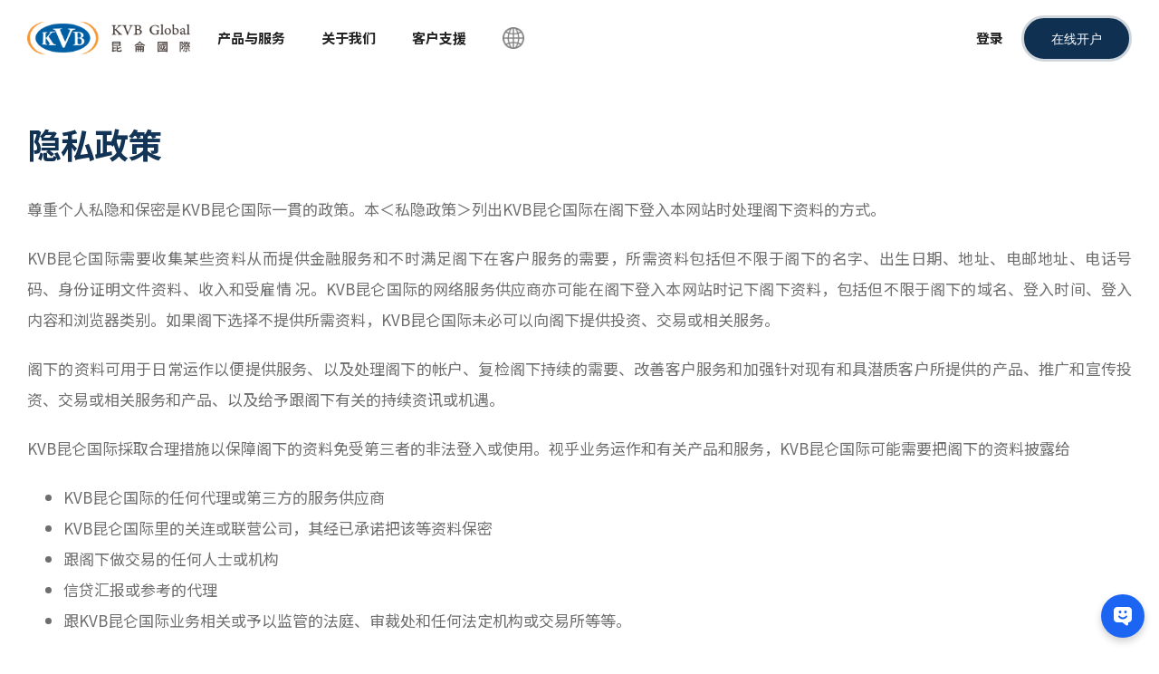

--- FILE ---
content_type: text/html
request_url: https://www.kvbgc.com/cn/privacy-policy-cn.html
body_size: 9562
content:
<!DOCTYPE html><!--  This site was created in Webflow. https://webflow.com  --><!--  Last Published: Mon Feb 03 2025 01:27:05 GMT+0000 (Coordinated Universal Time)  -->
<html data-wf-page="65275e504045e2dceac6e4bc" data-wf-site="613ac760c387a1bce6d91bc9">
<head>
  <meta charset="utf-8">
  <title>隐私政策 | KVB昆仑国际</title>
  <meta content="KVB在多个国际城市设有分公司和办事处，包括悉尼、墨尔本、奥克兰、多伦多、香港及台湾，为全球客户提供一站式外汇解决方案。" name="description">
  <meta content="隐私政策 | KVB昆仑国际" property="og:title">
  <meta content="KVB在多个国际城市设有分公司和办事处，包括悉尼、墨尔本、奥克兰、多伦多、香港及台湾，为全球客户提供一站式外汇解决方案。" property="og:description">
  <meta content="隐私政策 | KVB昆仑国际" property="twitter:title">
  <meta content="KVB在多个国际城市设有分公司和办事处，包括悉尼、墨尔本、奥克兰、多伦多、香港及台湾，为全球客户提供一站式外汇解决方案。" property="twitter:description">
  <meta property="og:type" content="website">
  <meta content="summary_large_image" name="twitter:card">
  <meta content="width=device-width, initial-scale=1" name="viewport">
  <meta content="Webflow" name="generator">
  <script> window.difyChatbotConfig = {   token: 'W1QLpH4pgoQqT8AD',   baseUrl: 'https://ai-lab.kvbgc.com' } </script> <script src="https://ai-lab.kvbgc.com/embed.min.js" id="W1QLpH4pgoQqT8AD" defer> </script> <style>   #dify-chatbot-bubble-button {     background-color: #1C64F2 !important;   }   #dify-chatbot-bubble-window {     width: 24rem !important;     height: 40rem !important;   } </style>
  <link href="../css/normalize.css" rel="stylesheet" type="text/css">
  <link href="../css/custom.css" rel="stylesheet" type="text/css">
  <link href="../css/webflow.css" rel="stylesheet" type="text/css">
  <link href="../css/kvbgc-62cc58bc2f7fd5e2816440831f0d7fe5.webflow.css" rel="stylesheet" type="text/css">
  <link href="https://fonts.googleapis.com" rel="preconnect">
  <link href="https://fonts.gstatic.com" rel="preconnect" crossorigin="anonymous">
  <script src="https://ajax.googleapis.com/ajax/libs/webfont/1.6.26/webfont.js" type="text/javascript"></script>
  <script type="text/javascript">WebFont.load({  google: {    families: ["Open Sans:300,300italic,400,400italic,600,600italic,700,700italic,800,800italic","Lora:regular,500,600,700,italic,500italic,600italic,700italic","Noto Sans TC:100,300,regular,500,700,900:chinese-traditional,latin","Noto Sans TC:100,300,regular,500,700,900:chinese-traditional,latin","Noto Serif TC:200,300,regular,500,600,700,900:chinese-traditional,latin","Noto Serif SC:200,300,regular,500,600,700,900:chinese-simplified,latin","Open Sans Condensed:300,300italic,700","Poppins:100,100italic,200,200italic,300,300italic,regular,italic,500,500italic,600,600italic,700,700italic,800,800italic,900,900italic","Noto Sans SC:100,300,regular,500,700,900:chinese-simplified,latin","Noto Sans JP:100,300,regular,500,700,900:japanese,latin","Noto Serif JP:200,300,regular,500,600,700,900:japanese,latin"]  }});</script>
  <script type="text/javascript">!function(o,c){var n=c.documentElement,t=" w-mod-";n.className+=t+"js",("ontouchstart"in o||o.DocumentTouch&&c instanceof DocumentTouch)&&(n.className+=t+"touch")}(window,document);</script>
  <link href="../images/favicon.png" rel="shortcut icon" type="image/x-icon">
  <link href="../images/webclip.png" rel="apple-touch-icon">
  <script async="" src="https://www.googletagmanager.com/gtag/js?id=UA-58636247-1"></script>
  <script async src="https://www.googletagmanager.com/gtag/js?id=G-ZHNXHDLCJK"></script>

  <!-- Google Tag Manager -->
  <script>(function (w, d, s, l, i) {
      w[l] = w[l] || []; w[l].push({
        'gtm.start':
          new Date().getTime(), event: 'gtm.js'
      }); var f = d.getElementsByTagName(s)[0],
        j = d.createElement(s), dl = l != 'dataLayer' ? '&l=' + l : ''; j.async = true; j.src =
          'https://www.googletagmanager.com/gtm.js?id=' + i + dl; f.parentNode.insertBefore(j, f);
    })(window, document, 'script', 'dataLayer', 'GTM-5TBGWC3');</script>
  <!-- End Google Tag Manager -->


  <script type="text/javascript">window.dataLayer = window.dataLayer || [];function gtag(){dataLayer.push(arguments);}gtag('js', new Date());gtag('config', 'UA-58636247-1', {'anonymize_ip': false});gtag('config', 'G-ZHNXHDLCJK');</script>
  <meta name="pinterest" content="nopin">
  <meta name="format-detection" content="telephone=no">
  <style>
input, textarea, select {
  -webkit-appearance: none;
  -moz-appearance: none;
  appearance: none;
}
  .mobile-sticky{
    display:none;
  }
</style>
</head>
<body class="kvbgc_body cn">
<!-- Google Tag Manager (noscript) -->
<noscript><iframe src="https://www.googletagmanager.com/ns.html?id=GTM-5TBGWC3" height="0" width="0"
    style="display:none;visibility:hidden"></iframe></noscript>
<!-- End Google Tag Manager (noscript) -->


  <div class="div-block-362">
    <div data-collapse="medium" data-animation="default" data-duration="400" data-easing="ease" data-easing2="ease" role="banner" class="navbar w-nav">
      <div class="max_container_2000 nav">
        <a href="../cn/home.html" class="brand w-nav-brand">
          <div class="div-block-9"><img src="../images/kvb_logo_normal2x.png" loading="lazy" width="912.5" sizes="(max-width: 479px) 100vw, 180px" alt="" srcset="../images/kvb_logo_normal2x-p-500.png 500w, ../images/kvb_logo_normal2x.png 632w" class="image_wf"></div>
        </a>
        <nav role="navigation" class="nav-menu-2 w-nav-menu">
          <div class="div-block-291">
            <div data-hover="true" data-delay="0" class="dropdown_main w-dropdown">
              <div class="dropdown-toggle w-dropdown-toggle">
                <div class="text-block">产品与服务</div>
              </div>
              <nav class="dropdown-list w-dropdown-list">
                <div class="max_container_2000 dropdown_flex">
                  <div class="nav_flex_left">
                    <div class="dropdown_title">产品</div>
                    <div class="w-layout-grid grid">
                      <a href="https://gcfxweb.kvbgc.com/cn/usd?utm_source=KVB&amp;utm_medium=Website" target="_blank" class="dropdown_nav_link_block w-inline-block">
                        <div class="dropdown_nav_link_flex"><img width="33" alt="" src="../images/ico_gcfx2x_1ico_gcfx2x.png" loading="lazy">
                          <div class="nav_text_block">
                            <div class="nav_title products">GCFX</div>
                            <div class="nav_desc">以优于市场的汇率进行多币种收付</div>
                          </div>
                        </div>
                      </a>
                      <a href="https://efxgc.kvbgc.com/en_US/login.html" class="dropdown_nav_link_block w-inline-block">
                        <div class="dropdown_nav_link_flex"><img width="33" alt="" src="../images/ico_computer2x_1ico_computer2x.png" loading="lazy">
                          <div class="nav_text_block">
                            <div class="nav_title">efx</div>
                            <div class="nav_desc">一站式外汇电子交易平台，处理日常商业或个人需要</div>
                          </div>
                        </div>
                      </a>
                    </div>
                  </div>
                  <div class="nav_vertical_divider">
                    <div class="div-block-289"></div>
                  </div>
                  <div class="nav_flex_right">
                    <div class="dropdown_title"><strong>解决方案</strong></div>
                    <div class="div-block-288">
                      <a href="../cn/global-settlement.html" class="dropdown_nav_link_block w-inline-block">
                        <div class="dropdown_nav_link_flex"><img width="33" alt="" src="../images/ico_global2x_1ico_global2x.png" loading="lazy">
                          <div class="nav_text_block">
                            <div class="nav_title">国际结算与支付</div>
                            <div class="nav_desc">使用KVB汇款网络进行快速安全的外币支付服务</div>
                          </div>
                        </div>
                      </a>
                      <a href="../cn/corporate-fx.html" class="dropdown_nav_link_block w-inline-block">
                        <div class="dropdown_nav_link_flex"><img width="33" alt="" src="../images/ico_corporate2x_1ico_corporate2x.png" loading="lazy">
                          <div class="nav_text_block">
                            <div class="nav_title">企业外汇管理</div>
                            <div class="nav_desc">为企业提供外汇管理流程咨询，识别风险</div>
                          </div>
                        </div>
                      </a>
                      <a href="../cn/xero-integration.html" class="dropdown_nav_link_block w-inline-block">
                        <div class="dropdown_nav_link_flex"><img width="33" alt="" src="../images/Group-1769.svg" loading="lazy">
                          <div class="nav_text_block">
                            <div class="nav_title">Xero 整合</div>
                            <div class="nav_desc">全面提升你的财务工作流程</div>
                          </div>
                        </div>
                      </a>
                      <a href="../cn/wealth-management.html" class="dropdown_nav_link_block w-inline-block">
                        <div class="dropdown_nav_link_flex"><img width="33" alt="" src="../images/ico_wealth2x_1ico_wealth2x.png" loading="lazy">
                          <div class="nav_text_block">
                            <div class="nav_title">全球资产与财富管理</div>
                            <div class="nav_desc">打造全方位资金规划，享受全球化组合的优势</div>
                          </div>
                        </div>
                      </a>
                      <a href="../cn/va-landing.html" class="dropdown_nav_link_block w-inline-block">
                        <div class="dropdown_nav_link_flex"><img width="33" alt="" src="../images/ico_kvb2x_1ico_kvb2x.png" loading="lazy">
                          <div class="nav_text_block">
                            <div class="nav_title">全球收款账户</div>
                            <div class="nav_desc">轻松办理跨境支付及全球收款</div>
                          </div>
                        </div>
                      </a>
                      <a href="../cn/kvb-universal-cards-hk.html" class="dropdown_nav_link_block w-inline-block">
                        <div class="dropdown_nav_link_flex"><img width="33" height="33" src="../images/card-icon.png" loading="lazy" alt="">
                          <div class="nav_text_block">
                            <div class="nav_title">KVB Universal Cards</div>
                            <div class="nav_desc">支持多币种签账的虚拟公司卡</div>
                          </div>
                        </div>
                      </a>
                      <a href="../cn/cross-border-ecommerce.html" class="dropdown_nav_link_block w-inline-block">
                        <div class="dropdown_nav_link_flex"><img width="33" alt="" src="../images/ico_crossborder2x_1ico_crossborder2x.png" loading="lazy">
                          <div class="nav_text_block">
                            <div class="nav_title">跨境电商外汇管理</div>
                            <div class="nav_desc">T+0结算及具竞争力的汇率有助企业财务健康</div>
                          </div>
                        </div>
                      </a>
                      <a href="../cn/trade-finance-solution.html" class="dropdown_nav_link_block w-inline-block">
                        <div class="dropdown_nav_link_flex"><img width="33" alt="" src="../images/Hand-Money.png" loading="lazy">
                          <div class="nav_text_block">
                            <div class="nav_title">贸易融资</div>
                            <div class="nav_desc">由KVB金融生态伙伴提供贸易融资汇款解决方案，解决周转需要</div>
                          </div>
                        </div>
                      </a>
                      <a href="../cn/payment-link.html" class="dropdown_nav_link_block w-inline-block">
                        <div class="dropdown_nav_link_flex"><img width="33" alt="" src="../images/New-Project-2.png" loading="lazy">
                          <div class="nav_text_block">
                            <div class="nav_title">支付链接</div>
                            <div class="nav_desc">使用支付链接快速收取来自客户的信用卡付款</div>
                          </div>
                        </div>
                      </a>
                      <a href="../cn/fx-forward.html" class="dropdown_nav_link_block w-inline-block">
                        <div class="dropdown_nav_link_flex"><img width="33" alt="" src="../images/FX-Forward.png" loading="lazy">
                          <div class="nav_text_block">
                            <div class="nav_title">预约换汇</div>
                            <div class="nav_desc">锁定未来汇率，降低管理风险</div>
                          </div>
                        </div>
                      </a>
                      <a href="../cn/payroll.html" class="dropdown_nav_link_block w-inline-block">
                        <div class="dropdown_nav_link_flex"><img width="33" alt="" src="../images/Payroll_Icon.svg" loading="lazy">
                          <div class="nav_text_block">
                            <div class="nav_title">海外工资代发</div>
                            <div class="nav_desc">定制企业专属工资跨境代发解决方案</div>
                          </div>
                        </div>
                      </a>
                      <a href="../cn/open-api.html" class="dropdown_nav_link_block w-inline-block">
                        <div class="dropdown_nav_link_flex"><img width="33" alt="" src="../images/ico_api2x_1ico_api2x.png" loading="lazy">
                          <div class="nav_text_block">
                            <div class="nav_title">开放API</div>
                            <div class="nav_desc">与KVB的外汇及支付API进行整合</div>
                          </div>
                        </div>
                      </a>
                    </div>
                  </div>
                </div>
              </nav>
            </div>
            <div data-hover="true" data-delay="0" class="dropdown_main w-dropdown">
              <div class="dropdown-toggle w-dropdown-toggle">
                <div class="text-block">关于我们</div>
              </div>
              <nav class="dropdown-list w-dropdown-list">
                <div class="max_container_2000 dropdown_flex">
                  <div class="nav_flex_right">
                    <div class="dropdown_title">关于KVB</div>
                    <div class="div-block-288">
                      <a href="../cn/about.html" class="dropdown_nav_link_block w-inline-block">
                        <div class="dropdown_nav_link_flex"><img src="../images/ico_kvb2x_1ico_kvb2x.png" loading="lazy" width="33" alt="">
                          <div class="nav_text_block">
                            <div class="nav_title">公司简介</div>
                            <div class="nav_desc">我们专注为海外华人提供多元化的金融产品</div>
                          </div>
                        </div>
                      </a>
                      <a href="../cn/accreditation.html" class="dropdown_nav_link_block w-inline-block">
                        <div class="dropdown_nav_link_flex"><img src="../images/ico_accred2x_1ico_accred2x.png" loading="lazy" width="33" alt="">
                          <div class="nav_text_block">
                            <div class="nav_title">监管资质</div>
                            <div class="nav_desc">查阅我们的牌照和合作伙伴</div>
                          </div>
                        </div>
                      </a>
                      <a href="../cn/news.html" class="dropdown_nav_link_block w-inline-block">
                        <div class="dropdown_nav_link_flex"><img src="../images/ico_news2x_1ico_news2x.png" loading="lazy" width="33" alt="">
                          <div class="nav_text_block">
                            <div class="nav_title cn">公司新闻</div>
                            <div class="nav_desc">探索公司最新消息、活动及公告</div>
                          </div>
                        </div>
                      </a>
                      <a href="../cn/coverage.html" class="dropdown_nav_link_block w-inline-block">
                        <div class="dropdown_nav_link_flex"><img src="../images/ico_press2x_1ico_press2x.png" loading="lazy" width="33" alt="">
                          <div class="nav_text_block">
                            <div class="nav_title cn">媒体聚焦</div>
                            <div class="nav_desc">浏览有关KVB的新闻与媒体报道</div>
                          </div>
                        </div>
                      </a>
                      <a href="../cn/blog-cn.html" class="dropdown_nav_link_block w-inline-block">
                        <div class="dropdown_nav_link_flex"><img src="../images/FX-Forward.png" loading="lazy" width="33" alt="">
                          <div class="nav_text_block">
                            <div class="nav_title">网志</div>
                            <div class="nav_desc">了解更多市场动态</div>
                          </div>
                        </div>
                      </a>
                      <a href="../cn/referral.html" class="dropdown_nav_link_block w-inline-block">
                        <div class="dropdown_nav_link_flex"><img src="../images/icon-referral-blue.png" loading="lazy" width="33" sizes="100vw" alt="" srcset="../images/icon-referral-blue-p-500.png 500w, ../images/icon-referral-blue-p-800.png 800w, ../images/icon-referral-blue.png 983w">
                          <div class="nav_text_block">
                            <div class="nav_title">成为推介者</div>
                            <div class="nav_desc">把握机遇与KVB合作共赢</div>
                          </div>
                        </div>
                      </a>
                      <a id="w-node-c2da3004-7db4-97ac-4c40-22fedd48d8ae-9a1eb6a7" href="../cn/join-us.html" class="dropdown_nav_link_block w-inline-block">
                        <div class="dropdown_nav_link_flex"><img src="../images/ico_joinus2x_1ico_joinus2x.png" loading="lazy" width="33" alt="">
                          <div class="nav_text_block">
                            <div class="nav_title">加入我们</div>
                            <div class="nav_desc">加入我们成为KVB的一份子</div>
                          </div>
                        </div>
                      </a>
                    </div>
                  </div>
                </div>
              </nav>
            </div>
            <div data-hover="true" data-delay="0" class="dropdown_main w-dropdown">
              <div class="dropdown-toggle w-dropdown-toggle">
                <div class="text-block">客户支援</div>
              </div>
              <nav class="dropdown-list w-dropdown-list">
                <div class="max_container_2000 dropdown_flex">
                  <div class="nav_flex_right">
                    <div class="dropdown_title">协助及支援</div>
                    <div class="div-block-288">
                      <a href="../cn/contact.html" class="dropdown_nav_link_block w-inline-block">
                        <div class="dropdown_nav_link_flex"><img width="33" alt="" src="../images/ico_contact2x_1ico_contact2x.png" loading="lazy">
                          <div class="nav_text_block">
                            <div class="nav_title">联系我们</div>
                            <div class="nav_desc">欢迎随时与我们联系</div>
                          </div>
                        </div>
                      </a>
                      <a href="../cn/resources.html" class="dropdown_nav_link_block w-inline-block">
                        <div class="dropdown_nav_link_flex"><img width="33" alt="" src="../images/ico_download2x_1ico_download2x.png" loading="lazy">
                          <div class="nav_text_block">
                            <div class="nav_title">文档下载</div>
                            <div class="nav_desc">在此下载表格及文档</div>
                          </div>
                        </div>
                      </a>
                      <div>
                        <a href="../cn/holiday-notice.html" class="dropdown_nav_link_block w-inline-block">
                          <div class="dropdown_nav_link_flex"><img width="33" alt="" src="../images/icons8-speaker-64-1.png" loading="lazy">
                            <div class="nav_text_block">
                              <div class="nav_title">节假日公告</div>
                              <div class="nav_desc">查看本月的假期交易及结算安排</div>
                            </div>
                          </div>
                        </a>
                      </div>
                      <a href="https://www.kvbgc.com/redirect.html?utm_source=KVB&amp;utm_medium=Website&amp;utm_campaign=2026Calendar" target="_blank" class="dropdown_nav_link_block w-inline-block">
                        <div class="dropdown_nav_link_flex"><img width="33" alt="" src="../images/icons8-calendar-96-1.png" loading="lazy">
                          <div class="nav_text_block">
                            <div class="nav_title">2026日历</div>
                            <div class="nav_desc">点击下载2026年日历</div>
                          </div>
                        </div>
                      </a>
                    </div>
                  </div>
                </div>
              </nav>
            </div>
            <div data-hover="true" data-delay="0" class="dropdown_main w-dropdown">
              <div class="dropdown-toggle w-dropdown-toggle"><img src="../images/global_1global.png" loading="lazy" width="24" alt=""></div>
              <nav class="dropdown-list w-dropdown-list">
                <div class="max_container_2000 dropdown_flex">
                  <div class="nav_flex_right">
                    <div class="dropdown_title">语言</div>
                    <div class="div-block-288">
                      <a href="../en/home.html" class="w-inline-block">
                        <div class="dropdown_nav_link_flex"><img src="../images/ico_en2x_1ico_en2x.png" loading="lazy" width="33" alt="">
                          <div class="nav_text_block">
                            <div class="nav_title">English</div>
                            <div class="nav_desc">Switch to the English version of the site</div>
                          </div>
                        </div>
                      </a>
                      <a href="../cn/home.html" class="dropdown_nav_link_block w-inline-block">
                        <div class="dropdown_nav_link_flex"><img src="../images/ico_cn2x_1ico_cn2x.png" loading="lazy" width="33" alt="">
                          <div class="nav_text_block">
                            <div class="nav_title">简体中文</div>
                            <div class="nav_desc cn">切换到简体中文版网站</div>
                          </div>
                        </div>
                      </a>
                      <a href="../jp/home.html" class="dropdown_nav_link_block w-inline-block">
                        <div class="dropdown_nav_link_flex"><img src="../images/ico_jp2x_1ico_jp2x.png" loading="lazy" width="33" alt="">
                          <div class="nav_text_block">
                            <div class="nav_title jp">日本語</div>
                            <div class="nav_desc jp">日本語版のサイトに切り替える</div>
                          </div>
                        </div>
                      </a>
                    </div>
                  </div>
                </div>
              </nav>
            </div>
          </div>
          <div class="div-block-292">
            <div data-hover="true" data-delay="0" class="dropdown_main w-dropdown">
              <div class="dropdown-toggle w-dropdown-toggle">
                <div class="text-block">登录</div>
              </div>
              <nav class="dropdown-list w-dropdown-list">
                <div class="max_container_2000 dropdown_flex">
                  <div class="nav_flex_right">
                    <div class="dropdown_title">登录平台</div>
                    <div class="div-block-288">
                      <a id="w-node-d35a3a45-c3ee-ffa5-a8d1-c58e9a1eb784-9a1eb6a7" href="https://gcfxweb.kvbgc.com/cn/login?utm_source=KVB&amp;utm_medium=Website" class="dropdown_nav_link_block w-inline-block">
                        <div class="dropdown_nav_link_flex"><img src="../images/ico_gcfx_small2x_1ico_gcfx_small2x.png" loading="lazy" width="33" alt="">
                          <div class="nav_text_block">
                            <div class="nav_title">GCFX 登录</div>
                            <div class="nav_desc">以优于市场的汇率进行多币种收付</div>
                          </div>
                        </div>
                      </a>
                      <a href="https://efxgc.kvbgc.com/en_US/login.html" class="dropdown_nav_link_block w-inline-block">
                        <div class="dropdown_nav_link_flex"><img src="../images/ico_computer2x_1ico_computer2x.png" loading="lazy" width="33" alt="">
                          <div class="nav_text_block">
                            <div class="nav_title">efx 登录</div>
                            <div class="nav_desc">一站式外汇电子交易平台，处理日常商业或个人需要</div>
                          </div>
                        </div>
                      </a>
                    </div>
                  </div>
                </div>
              </nav>
            </div>
            <div class="div-block-202213">
              <a href="https://gcfxweb.kvbgc.com/cn/signup?utm_source=KVB&amp;utm_medium=Website" target="_blank" class="btn_cta_primary secondary w-inline-block">
                <div class="text-block-2">在线开户</div>
              </a>
            </div>
          </div>
        </nav>
        <div class="menu-button w-nav-button">
          <div class="w-icon-nav-menu"></div>
        </div>
      </div>
    </div>
  </div>
  <div class="mobile-sticky" style="z-index: 1000;">
		<a href="https://gcfxweb.kvbgc.com/cn/signup?utm_source=KVB&amp;utm_medium=Website" target="_blank" class="btn_cta_primary secondary w-inline-block" style="width:100%">
				<div class="text-block-2">在线开户</div>
		</a>
	</div>  
  <div class="section-6">
    <div class="max_container_1600">
      <h1 class="sub-title">隐私政策</h1>
      <div class="spacer_20"></div>
      <p class="privacy-paragraph">尊重个人私隐和保密是KVB昆仑国际一貫的政策。本＜私隐政策＞列出KVB昆仑国际在阁下登入本网站时处理阁下资料的方式。</p>
      <p class="privacy-paragraph">KVB昆仑国际需要收集某些资料从而提供金融服务和不时满足阁下在客户服务的需要，所需资料包括但不限于阁下的名字、出生日期、地址、电邮地址、电话号码、身份证明文件资料、收入和受雇情 况。KVB昆仑国际的网络服务供应商亦可能在阁下登入本网站时记下阁下资料，包括但不限于阁下的域名、登入时间、登入内容和浏览器类别。如果阁下选择不提供所需资料，KVB昆仑国际未必可以向阁下提供投资、交易或相关服务。</p>
      <p class="privacy-paragraph">阁下的资料可用于日常运作以便提供服务、以及处理阁下的帐户、复检阁下持续的需要、改善客户服务和加强针对现有和具潜质客户所提供的产品、推广和宣传投资、交易或相关服务和产品、以及给予跟阁下有关的持续资讯或机遇。</p>
      <p class="privacy-paragraph">KVB昆仑国际採取合理措施以保障阁下的资料免受第三者的非法登入或使用。视乎业务运作和有关产品和服务，KVB昆仑国际可能需要把阁下的资料披露给</p>
      <ul role="list" class="list-6">
        <li>KVB昆仑国际的任何代理或第三方的服务供应商</li>
        <li>KVB昆仑国际里的关连或联营公司，其经已承诺把该等资料保密</li>
        <li>跟阁下做交易的任何人士或机构</li>
        <li>信贷汇报或参考的代理</li>
        <li>跟KVB昆仑国际业务相关或予以监管的法庭、审裁处和任何法定机构或交易所等等。</li>
      </ul>
      <p class="privacy-paragraph">此中文版隐私政策为英文版的译本，如中、英文两个版本有任何差异，概以英文版本为准。</p>
    </div>
  </div>
  <div>
    <div class="max_container_2000 footer">
      <div class="div-block-322">
        <a href="#" class="brand w-nav-brand"><img src="../images/kvb_logo_normal2x.png" loading="lazy" width="912.5" sizes="(max-width: 479px) 100vw, 180px" alt="" srcset="../images/kvb_logo_normal2x-p-500.png 500w, ../images/kvb_logo_normal2x.png 632w" class="image_wf"></a>
        <div class="div-block-325"></div>
      </div>
      <div class="div-block-323">
        <div class="div-block-324">
          <div class="text-block-12">关于我们</div>
          <div class="spacer_20"></div>
          <a href="../cn/about.html" class="link-2">公司简介</a>
          <a href="../cn/accreditation.html" class="link-2">监管资质</a>
          <a href="../cn/news.html" class="link-2">公司新闻</a>
          <a href="../cn/coverage.html" class="link-2">媒体聚焦</a>
          <a href="../cn/blog-cn.html" class="link-2">网志</a>
          <a href="../cn/referral.html" class="link-2">成为推介者</a>
          <a href="../cn/join-us.html" class="link-2">加入我们</a>
        </div>
        <div class="div-block-324">
          <div class="text-block-12">产品及服务</div>
          <div class="spacer_20"></div>
          <a href="../cn/global-settlement.html" class="link-2">国际结算与支付</a>
          <a href="../cn/xero-integration.html" class="link-2">Xero 整合</a>
          <a href="../cn/va-landing.html" class="link-2">KVB全球收款賬戶</a>
          <a href="../cn/kvb-universal-cards-hk.html" class="link-2"> KVB Universal Cards </a>
          <a href="../cn/payment-link.html" class="link-2">支付链接</a>
          <a href="../cn/corporate-fx.html" class="link-2">企业外汇管理</a>
          <a href="../cn/wealth-management.html" class="link-2">全球资产与财富管理</a>
          <a href="../cn/cross-border-ecommerce.html" class="link-2">跨境电商外汇管理</a>
          <a href="../cn/trade-finance-solution.html" class="link-2">贸易融资</a>
          <a href="../cn/fx-forward.html" class="link-2">预约换汇</a>
          <a href="../cn/payroll.html" class="link-2">海外工资代发</a>
          <a href="../cn/open-api.html" class="link-2">开放 API</a>
        </div>
        <div class="div-block-324">
          <div class="text-block-12">线上平台</div>
          <div class="spacer_20"></div>
          <a href="https://gcfxweb.kvbgc.com/cn/login?Source=KVB&amp;Medium=Website" class="link-2">GCFX 登录</a>
          <a href="https://efxgc.kvbgc.com/en_US/login.html" class="link-2">eFX 登录</a>
        </div>
        <div class="div-block-324">
          <div class="text-block-12">客户支援</div>
          <div class="spacer_20"></div>
          <a href="../cn/contact.html" class="link-2">联系我们</a>
          <a href="../cn/resources.html" class="link-2">文档下载</a>
          <a href="../cn/faq.html" class="link-2">常见问题</a>
          <a href="../cn/holiday-notice.html" class="link-2">假日公告</a>
        </div>
        <div class="div-block-324">
          <div class="text-block-12">关注我们</div>
          <div class="spacer_20"></div>
          <div class="w-row">
            <div class="w-col w-col-3">
              <a href="../images/WecChat_Scan-QR.jpg" target="_blank" class="link-block-18 w-inline-block"><img width="27" height="Auto" alt="" src="../images/2.-Wechat-G.png" loading="lazy"></a>
            </div>
            <div class="w-col w-col-3">
              <a href="https://www.xiaohongshu.com/user/profile/60c2e5580000000001009af2" target="_blank" class="link-block-19 w-inline-block"><img width="27" loading="lazy" alt="" src="../images/3.-Xiaohongshu-G.png"></a>
            </div>
            <div class="w-col w-col-3">
              <a href="https://www.linkedin.com/company/kvbgc" target="_blank" class="link-block-20 w-inline-block"><img width="27" loading="lazy" alt="" src="../images/4.-LinkedIn-G.png"></a>
            </div>
            <div class="w-col w-col-3">
              <a href="https://www.facebook.com/kvbgc.fx" target="_blank" class="link-block-21 w-inline-block"><img width="27" loading="lazy" alt="" src="../images/5.-Facebook-G.png"></a>
            </div>
          </div>
        </div>
      </div>
      <div class="spacer_50"></div>
      <div class="text-block-13"><strong class="bold-text">© KVB Global Capital Limited</strong></div>
      <p class="paragraph-4">No warranty is made to the contents of this website as to the accuracy, reliability or completeness and this document/presentation is not to be construed as financial or investment advice or a solicitation or an offer to acquire any financial products or services. It was prepared without taking into account your individual objectives, financial situation, needs, experience or capacity to bear loss. The risk of loss in securities trading and leveraged foreign exchange, CFD’s and other derivatives trading can be substantial and result in losses that exceed your initial deposit. You should consider whether it is appropriate to you, having regard to your objectives, financial situations and needs and if necessary, seek appropriate professional advice. Not all of the products and services are offered each at our subsidiaries. Please contact our customer service representative for more information</p>
      <div>
        <a href="../cn/privacy-policy-cn.html" aria-current="page" class="inline_link_pri w--current">Privacy Policy</a>
        <a href="../cn/disclaimer-cn.html" class="inline_link">Disclaimer</a>
      </div>
    </div>
  </div>
  <script src="https://d3e54v103j8qbb.cloudfront.net/js/jquery-3.5.1.min.dc5e7f18c8.js?site=613ac760c387a1bce6d91bc9" type="text/javascript" integrity="sha256-9/aliU8dGd2tb6OSsuzixeV4y/faTqgFtohetphbbj0=" crossorigin="anonymous"></script>
  <script src="../js/webflow.js" type="text/javascript"></script>
  <script>
  setTimeout(function () { 
 var _hmt = _hmt || []; 
 (function () { 
 var hm = document.createElement("script"); 
 hm.src = "//hm.baidu.com/hm.js?4ca41cc889426907a39aca852ab0e5ad"; 
 var s = document.getElementsByTagName("script")[0]; 
 s.parentNode.insertBefore(hm, s); 
 })(); 
 }, 1000);
 $(".menu-button").click(function (e) {  	
if($("#w-nav-overlay-0").css("display") === 'none'){
 $(".mobile-sticky").css("display","flex");
}else{
 $(".mobile-sticky").css("display","none");
}     
});
$(".kvbgc_body").click(function (e) {
   var container =$(".menu-button");
 if($(".nav-menu-2").has(e.target).length > 0){
   }else if(!container.is(e.target) && container.has(e.target).length === 0){
    $(".mobile-sticky").css("display","none");
   }     
});
</script>
<script src="../js/bootstrap.min.js"></script>
<script src="../assets/js/vendors.js" type="text/javascript"></script>
<script src="../assets/js/app.js" type="text/javascript"></script></body>
</html>

--- FILE ---
content_type: text/html; charset=utf-8
request_url: https://ai-lab.kvbgc.com/chatbot/W1QLpH4pgoQqT8AD?
body_size: 8922
content:
<!DOCTYPE html><html lang="en-US" class="h-full __variable_1f5468"><head><meta charSet="utf-8"/><meta name="viewport" content="width=device-width, initial-scale=1, maximum-scale=1, viewport-fit=cover, user-scalable=no"/><link rel="stylesheet" href="/_next/static/css/9a3de388cc0e4d20.css" data-precedence="next"/><link rel="stylesheet" href="/_next/static/css/dcc6f632f985efe0.css" data-precedence="next"/><link rel="stylesheet" href="/_next/static/css/344ebcd3f343f270.css" data-precedence="next"/><link rel="stylesheet" href="/_next/static/css/e0657bb6fafcf6d5.css" data-precedence="next"/><link rel="stylesheet" href="/_next/static/css/da20434d57830b4a.css" data-precedence="next"/><link rel="preload" as="script" fetchPriority="low" href="/_next/static/chunks/webpack-27a8657e8834c29e.js"/><script src="/_next/static/chunks/d73051af-c3b93f4215a521ad.js" async=""></script><script src="/_next/static/chunks/97034-f12318b34fbe7bc0.js" async=""></script><script src="/_next/static/chunks/main-app-6d7cea5e63ed4afb.js" async=""></script><script src="/_next/static/chunks/392e555d-5998d07c7551d695.js" async=""></script><script src="/_next/static/chunks/68887-91f016ec8269f16c.js" async=""></script><script src="/_next/static/chunks/3522-c41b7c8159e0e63a.js" async=""></script><script src="/_next/static/chunks/9757-687fe1da184fc6ec.js" async=""></script><script src="/_next/static/chunks/32941-c8f4fa75bd4129ee.js" async=""></script><script src="/_next/static/chunks/app/(shareLayout)/layout-1a9db8a739e9cd30.js" async=""></script><script src="/_next/static/chunks/39231027-a8fcf00d4dd8e6cf.js" async=""></script><script src="/_next/static/chunks/bda40ab4-465678c6543fde64.js" async=""></script><script src="/_next/static/chunks/fc43f782-10e1d156d1d62761.js" async=""></script><script src="/_next/static/chunks/1471f7b3-b144e0b25093b20b.js" async=""></script><script src="/_next/static/chunks/44899801-5a90c2bfb5a0eb15.js" async=""></script><script src="/_next/static/chunks/91257-a71ebf79a00e157c.js" async=""></script><script src="/_next/static/chunks/4329-1534280df4408a3b.js" async=""></script><script src="/_next/static/chunks/45057-24eea1fc6490df6e.js" async=""></script><script src="/_next/static/chunks/48711-b2d6ddab5c7a463c.js" async=""></script><script src="/_next/static/chunks/74731-8535f1f1a7566610.js" async=""></script><script src="/_next/static/chunks/37958-8bea7f7592de45fb.js" async=""></script><script src="/_next/static/chunks/96868-58d906bc742883f7.js" async=""></script><script src="/_next/static/chunks/74806-ab08c9a2b0230b2a.js" async=""></script><script src="/_next/static/chunks/19897-19c65a9b04e744c5.js" async=""></script><script src="/_next/static/chunks/61082-b5e908ce32b414f0.js" async=""></script><script src="/_next/static/chunks/31930-3a65d823bea4e5d7.js" async=""></script><script src="/_next/static/chunks/60491-72b4dd9012908f0e.js" async=""></script><script src="/_next/static/chunks/49977-025e8396d5b26ee5.js" async=""></script><script src="/_next/static/chunks/72596-318b1068bdaba153.js" async=""></script><script src="/_next/static/chunks/94901-f2e55cd3689771d7.js" async=""></script><script src="/_next/static/chunks/7141-e9794b84d1b2d21e.js" async=""></script><script src="/_next/static/chunks/58170-ff1d3e1fba994490.js" async=""></script><script src="/_next/static/chunks/95208-c3907550490825c4.js" async=""></script><script src="/_next/static/chunks/20315-4240a9fd51b9bcad.js" async=""></script><script src="/_next/static/chunks/81361-2fd7b0012ccf4e5c.js" async=""></script><script src="/_next/static/chunks/30344-b6710f167a1bc668.js" async=""></script><script src="/_next/static/chunks/76828-ec135d6630232260.js" async=""></script><script src="/_next/static/chunks/62810-ab23317b83cece12.js" async=""></script><script src="/_next/static/chunks/78509-7b522a01db9dd222.js" async=""></script><script src="/_next/static/chunks/9857-05ce91aa77ed43d8.js" async=""></script><script src="/_next/static/chunks/12479-0521a63b3cd5b77c.js" async=""></script><script src="/_next/static/chunks/5423-536584cf109237ac.js" async=""></script><script src="/_next/static/chunks/26853-edb2eea789f641e3.js" async=""></script><script src="/_next/static/chunks/31266-06e24940e415818e.js" async=""></script><script src="/_next/static/chunks/46567-86d8e97bd528b5d2.js" async=""></script><script src="/_next/static/chunks/67704-860592383601a87a.js" async=""></script><script src="/_next/static/chunks/96875-23285e30be278945.js" async=""></script><script src="/_next/static/chunks/90827-b0a50d3a15287fa2.js" async=""></script><script src="/_next/static/chunks/46180-8078b2e5f13f9855.js" async=""></script><script src="/_next/static/chunks/17411-16ab7b5ce66ec8d2.js" async=""></script><script src="/_next/static/chunks/65901-038cc72569bfcd6a.js" async=""></script><script src="/_next/static/chunks/73581-845b814c9e72804f.js" async=""></script><script src="/_next/static/chunks/30713-3149097f4c39107f.js" async=""></script><script src="/_next/static/chunks/app/(shareLayout)/chatbot/%5Btoken%5D/page-b2d60b4b49cc8419.js" async=""></script><script src="/_next/static/chunks/5bfcd555-54b785a9ee6a5864.js" async=""></script><script src="/_next/static/chunks/0b8e744a-da92bd5fbb4ea4a1.js" async=""></script><script src="/_next/static/chunks/49280-3de989cc7998833c.js" async=""></script><script src="/_next/static/chunks/app/layout-02bb08a3333d27cc.js" async=""></script><link rel="preload" href="/_next/static/css/6412214123aa30fa.css" as="style"/><link rel="preload" href="/_next/static/css/220a772cfe3c95f4.css" as="style"/><link rel="preload" href="/_next/static/css/6f20ad1915bfe966.css" as="style"/><link rel="preload" href="/_next/static/css/713c8e76198bda4d.css" as="style"/><link rel="preload" href="/_next/static/css/cd1ca2c53cf625af.css" as="style"/><link rel="preload" href="/_next/static/css/b7247e8b4219ed3e.css" as="style"/><link rel="preload" href="/_next/static/css/2636dd4a301da918.css" as="style"/><link rel="preload" href="/_next/static/css/8729873ce7db4ffe.css" as="style"/><link rel="preload" href="/_next/static/css/9d0b8feb28079baf.css" as="style"/><meta name="next-size-adjust" content=""/><link rel="manifest" href="/manifest.json"/><meta name="theme-color" content="#1C64F2"/><meta name="mobile-web-app-capable" content="yes"/><meta name="apple-mobile-web-app-capable" content="yes"/><meta name="apple-mobile-web-app-status-bar-style" content="default"/><meta name="apple-mobile-web-app-title" content="Dify"/><link rel="apple-touch-icon" href="/apple-touch-icon.png"/><link rel="icon" type="image/png" sizes="32x32" href="/icon-192x192.png"/><link rel="icon" type="image/png" sizes="16x16" href="/icon-192x192.png"/><meta name="msapplication-TileColor" content="#1C64F2"/><meta name="msapplication-config" content="/browserconfig.xml"/><script src="/_next/static/chunks/polyfills-42372ed130431b0a.js" noModule=""></script></head><body class="color-scheme h-full select-auto" data-api-prefix="/console/api" data-public-api-prefix="/api" data-marketplace-api-prefix="https://marketplace.dify.ai/api/v1" data-marketplace-url-prefix="https://marketplace.dify.ai" data-public-edition="SELF_HOSTED" data-public-amplitude-api-key="" data-public-cookie-domain="" data-public-sentry-dsn="" data-public-site-about="" data-public-text-generation-timeout-ms="60000" data-public-max-tools-num="10" data-public-max-parallel-limit="10" data-public-top-k-max-value="10" data-public-indexing-max-segmentation-tokens-length="4000" data-public-loop-node-max-count="100" data-public-max-iterations-num="99" data-public-max-tree-depth="50" data-public-allow-unsafe-data-scheme="false" data-public-enable-website-jinareader="true" data-public-enable-website-firecrawl="true" data-public-enable-website-watercrawl="true" data-public-enable-single-dollar-latex="false"><div hidden=""><!--$--><!--/$--></div><script>((a,b,c,d,e,f,g,h)=>{let i=document.documentElement,j=["light","dark"];function k(b){var c;(Array.isArray(a)?a:[a]).forEach(a=>{let c="class"===a,d=c&&f?e.map(a=>f[a]||a):e;c?(i.classList.remove(...d),i.classList.add(f&&f[b]?f[b]:b)):i.setAttribute(a,b)}),c=b,h&&j.includes(c)&&(i.style.colorScheme=c)}if(d)k(d);else try{let a=localStorage.getItem(b)||c,d=g&&"system"===a?window.matchMedia("(prefers-color-scheme: dark)").matches?"dark":"light":a;k(d)}catch(a){}})("data-theme","theme","system",null,["light","dark"],null,true,false)</script><div class="flex h-screen w-screen items-center justify-center"><div class="flex w-full items-center justify-center h-full"><svg width="16" height="16" viewBox="0 0 16 16" fill="none" xmlns="http://www.w3.org/2000/svg" class="spin-animation"><g clip-path="url(#clip0_324_2488)"><path d="M15 0H10C9.44772 0 9 0.447715 9 1V6C9 6.55228 9.44772 7 10 7H15C15.5523 7 16 6.55228 16 6V1C16 0.447715 15.5523 0 15 0Z" fill="#1C64F2"></path><path opacity="0.5" d="M15 9H10C9.44772 9 9 9.44772 9 10V15C9 15.5523 9.44772 16 10 16H15C15.5523 16 16 15.5523 16 15V10C16 9.44772 15.5523 9 15 9Z" fill="#1C64F2"></path><path opacity="0.1" d="M6 9H1C0.447715 9 0 9.44772 0 10V15C0 15.5523 0.447715 16 1 16H6C6.55228 16 7 15.5523 7 15V10C7 9.44772 6.55228 9 6 9Z" fill="#1C64F2"></path><path opacity="0.2" d="M6 0H1C0.447715 0 0 0.447715 0 1V6C0 6.55228 0.447715 7 1 7H6C6.55228 7 7 6.55228 7 6V1C7 0.447715 6.55228 0 6 0Z" fill="#1C64F2"></path></g><defs><clipPath id="clip0_324_2488"><rect width="16" height="16" fill="white"></rect></clipPath></defs></svg></div></div><script src="/_next/static/chunks/webpack-27a8657e8834c29e.js" id="_R_" async=""></script><script>(self.__next_f=self.__next_f||[]).push([0])</script><script>self.__next_f.push([1,"1:\"$Sreact.fragment\"\n3:I[69685,[\"63977\",\"static/chunks/392e555d-5998d07c7551d695.js\",\"68887\",\"static/chunks/68887-91f016ec8269f16c.js\",\"3522\",\"static/chunks/3522-c41b7c8159e0e63a.js\",\"9757\",\"static/chunks/9757-687fe1da184fc6ec.js\",\"32941\",\"static/chunks/32941-c8f4fa75bd4129ee.js\",\"62090\",\"static/chunks/app/(shareLayout)/layout-1a9db8a739e9cd30.js\"],\"default\"]\n4:I[52560,[\"63977\",\"static/chunks/392e555d-5998d07c7551d695.js\",\"68887\",\"static/chunks/68887-91f016ec8269f16c.js\",\"3522\",\"static/chunks/3522-c41b7c8159e0e63a.js\",\"9757\",\"static/chunks/9757-687fe1da184fc6ec.js\",\"32941\",\"static/chunks/32941-c8f4fa75bd4129ee.js\",\"62090\",\"static/chunks/app/(shareLayout)/layout-1a9db8a739e9cd30.js\"],\"default\"]\n5:I[65509,[],\"\"]\n6:I[58433,[],\"\"]\n7:I[84364,[],\"ClientPageRoot\"]\n"])</script><script>self.__next_f.push([1,"8:I[50834,[\"63977\",\"static/chunks/392e555d-5998d07c7551d695.js\",\"41704\",\"static/chunks/39231027-a8fcf00d4dd8e6cf.js\",\"18733\",\"static/chunks/bda40ab4-465678c6543fde64.js\",\"37326\",\"static/chunks/fc43f782-10e1d156d1d62761.js\",\"86640\",\"static/chunks/1471f7b3-b144e0b25093b20b.js\",\"67048\",\"static/chunks/44899801-5a90c2bfb5a0eb15.js\",\"68887\",\"static/chunks/68887-91f016ec8269f16c.js\",\"3522\",\"static/chunks/3522-c41b7c8159e0e63a.js\",\"91257\",\"static/chunks/91257-a71ebf79a00e157c.js\",\"9757\",\"static/chunks/9757-687fe1da184fc6ec.js\",\"4329\",\"static/chunks/4329-1534280df4408a3b.js\",\"45057\",\"static/chunks/45057-24eea1fc6490df6e.js\",\"48711\",\"static/chunks/48711-b2d6ddab5c7a463c.js\",\"74731\",\"static/chunks/74731-8535f1f1a7566610.js\",\"37958\",\"static/chunks/37958-8bea7f7592de45fb.js\",\"96868\",\"static/chunks/96868-58d906bc742883f7.js\",\"74806\",\"static/chunks/74806-ab08c9a2b0230b2a.js\",\"19897\",\"static/chunks/19897-19c65a9b04e744c5.js\",\"61082\",\"static/chunks/61082-b5e908ce32b414f0.js\",\"31930\",\"static/chunks/31930-3a65d823bea4e5d7.js\",\"60491\",\"static/chunks/60491-72b4dd9012908f0e.js\",\"49977\",\"static/chunks/49977-025e8396d5b26ee5.js\",\"72596\",\"static/chunks/72596-318b1068bdaba153.js\",\"94901\",\"static/chunks/94901-f2e55cd3689771d7.js\",\"7141\",\"static/chunks/7141-e9794b84d1b2d21e.js\",\"58170\",\"static/chunks/58170-ff1d3e1fba994490.js\",\"95208\",\"static/chunks/95208-c3907550490825c4.js\",\"20315\",\"static/chunks/20315-4240a9fd51b9bcad.js\",\"81361\",\"static/chunks/81361-2fd7b0012ccf4e5c.js\",\"30344\",\"static/chunks/30344-b6710f167a1bc668.js\",\"76828\",\"static/chunks/76828-ec135d6630232260.js\",\"32941\",\"static/chunks/32941-c8f4fa75bd4129ee.js\",\"62810\",\"static/chunks/62810-ab23317b83cece12.js\",\"78509\",\"static/chunks/78509-7b522a01db9dd222.js\",\"9857\",\"static/chunks/9857-05ce91aa77ed43d8.js\",\"12479\",\"static/chunks/12479-0521a63b3cd5b77c.js\",\"5423\",\"static/chunks/5423-536584cf109237ac.js\",\"26853\",\"static/chunks/26853-edb2eea789f641e3.js\",\"31266\",\"static/chunks/31266-06e24940e415818e.js\",\"46567\",\"static/chunks/46567-86d8e97bd528b5d2.js\",\"67704\",\"static/chunks/67704-860592383601a87a.js\",\"96875\",\"static/chunks/96875-23285e30be278945.js\",\"90827\",\"static/chunks/90827-b0a50d3a15287fa2.js\",\"46180\",\"static/chunks/46180-8078b2e5f13f9855.js\",\"17411\",\"static/chunks/17411-16ab7b5ce66ec8d2.js\",\"65901\",\"static/chunks/65901-038cc72569bfcd6a.js\",\"73581\",\"static/chunks/73581-845b814c9e72804f.js\",\"30713\",\"static/chunks/30713-3149097f4c39107f.js\",\"68115\",\"static/chunks/app/(shareLayout)/chatbot/%5Btoken%5D/page-b2d60b4b49cc8419.js\"],\"default\"]\n"])</script><script>self.__next_f.push([1,"9:I[97752,[],\"OutletBoundary\"]\nb:I[40849,[],\"AsyncMetadataOutlet\"]\nd:I[97752,[],\"ViewportBoundary\"]\nf:I[97752,[],\"MetadataBoundary\"]\n10:\"$Sreact.suspense\"\n12:I[15815,[],\"\"]\n13:I[16429,[\"63977\",\"static/chunks/392e555d-5998d07c7551d695.js\",\"14732\",\"static/chunks/5bfcd555-54b785a9ee6a5864.js\",\"14028\",\"static/chunks/0b8e744a-da92bd5fbb4ea4a1.js\",\"68887\",\"static/chunks/68887-91f016ec8269f16c.js\",\"3522\",\"static/chunks/3522-c41b7c8159e0e63a.js\",\"9757\",\"static/chunks/9757-687fe1da184fc6ec.js\",\"96868\",\"static/chunks/96868-58d906bc742883f7.js\",\"49280\",\"static/chunks/49280-3de989cc7998833c.js\",\"32941\",\"static/chunks/32941-c8f4fa75bd4129ee.js\",\"62810\",\"static/chunks/62810-ab23317b83cece12.js\",\"7177\",\"static/chunks/app/layout-02bb08a3333d27cc.js\"],\"ReactScan\"]\n14:I[24658,[\"63977\",\"static/chunks/392e555d-5998d07c7551d695.js\",\"14732\",\"static/chunks/5bfcd555-54b785a9ee6a5864.js\",\"14028\",\"static/chunks/0b8e744a-da92bd5fbb4ea4a1.js\",\"68887\",\"static/chunks/68887-91f016ec8269f16c.js\",\"3522\",\"static/chunks/3522-c41b7c8159e0e63a.js\",\"9757\",\"static/chunks/9757-687fe1da184fc6ec.js\",\"96868\",\"static/chunks/96868-58d906bc742883f7.js\",\"49280\",\"static/chunks/49280-3de989cc7998833c.js\",\"32941\",\"static/chunks/32941-c8f4fa75bd4129ee.js\",\"62810\",\"static/chunks/62810-ab23317b83cece12.js\",\"7177\",\"static/chunks/app/layout-02bb08a3333d27cc.js\"],\"ThemeProvider\"]\n15:I[50991,[\"63977\",\"static/chunks/392e555d-5998d07c7551d695.js\",\"14732\",\"static/chunks/5bfcd555-54b785a9ee6a5864.js\",\"14028\",\"static/chunks/0b8e744a-da92bd5fbb4ea4a1.js\",\"68887\",\"static/chunks/68887-91f016ec8269f16c.js\",\"3522\",\"static/chunks/3522-c41b7c8159e0e63a.js\",\"9757\",\"static/chunks/9757-687fe1da184fc6ec.js\",\"96868\",\"static/chunks/96868-58d906bc742883f7.js\",\"49280\",\"static/chunks/49280-3de989cc7998833c.js\",\"32941\",\"static/chunks/32941-c8f4fa75bd4129ee.js\",\"62810\",\"static/chunks/62810-ab23317b83cece12.js\",\"7177\",\"static/chunks/app/layout-02bb08a3333d27cc.js\"],\"default\"]\n16:I[41698,[\"63977\",\"static/chunks/392e555d-5998d07c7551d695.js\",\"14732\",\"static/chunks/5bfcd555-54b785a9ee6a5864.js\","])</script><script>self.__next_f.push([1,"\"14028\",\"static/chunks/0b8e744a-da92bd5fbb4ea4a1.js\",\"68887\",\"static/chunks/68887-91f016ec8269f16c.js\",\"3522\",\"static/chunks/3522-c41b7c8159e0e63a.js\",\"9757\",\"static/chunks/9757-687fe1da184fc6ec.js\",\"96868\",\"static/chunks/96868-58d906bc742883f7.js\",\"49280\",\"static/chunks/49280-3de989cc7998833c.js\",\"32941\",\"static/chunks/32941-c8f4fa75bd4129ee.js\",\"62810\",\"static/chunks/62810-ab23317b83cece12.js\",\"7177\",\"static/chunks/app/layout-02bb08a3333d27cc.js\"],\"default\"]\n17:I[1093,[\"63977\",\"static/chunks/392e555d-5998d07c7551d695.js\",\"14732\",\"static/chunks/5bfcd555-54b785a9ee6a5864.js\",\"14028\",\"static/chunks/0b8e744a-da92bd5fbb4ea4a1.js\",\"68887\",\"static/chunks/68887-91f016ec8269f16c.js\",\"3522\",\"static/chunks/3522-c41b7c8159e0e63a.js\",\"9757\",\"static/chunks/9757-687fe1da184fc6ec.js\",\"96868\",\"static/chunks/96868-58d906bc742883f7.js\",\"49280\",\"static/chunks/49280-3de989cc7998833c.js\",\"32941\",\"static/chunks/32941-c8f4fa75bd4129ee.js\",\"62810\",\"static/chunks/62810-ab23317b83cece12.js\",\"7177\",\"static/chunks/app/layout-02bb08a3333d27cc.js\"],\"TanstackQueryInitializer\"]\n19:I[21714,[\"63977\",\"static/chunks/392e555d-5998d07c7551d695.js\",\"14732\",\"static/chunks/5bfcd555-54b785a9ee6a5864.js\",\"14028\",\"static/chunks/0b8e744a-da92bd5fbb4ea4a1.js\",\"68887\",\"static/chunks/68887-91f016ec8269f16c.js\",\"3522\",\"static/chunks/3522-c41b7c8159e0e63a.js\",\"9757\",\"static/chunks/9757-687fe1da184fc6ec.js\",\"96868\",\"static/chunks/96868-58d906bc742883f7.js\",\"49280\",\"static/chunks/49280-3de989cc7998833c.js\",\"32941\",\"static/chunks/32941-c8f4fa75bd4129ee.js\",\"62810\",\"static/chunks/62810-ab23317b83cece12.js\",\"7177\",\"static/chunks/app/layout-02bb08a3333d27cc.js\"],\"default\"]\n1a:I[460,[\"63977\",\"static/chunks/392e555d-5998d07c7551d695.js\",\"14732\",\"static/chunks/5bfcd555-54b785a9ee6a5864.js\",\"14028\",\"static/chunks/0b8e744a-da92bd5fbb4ea4a1.js\",\"68887\",\"static/chunks/68887-91f016ec8269f16c.js\",\"3522\",\"static/chunks/3522-c41b7c8159e0e63a.js\",\"9757\",\"static/chunks/9757-687fe1da184fc6ec.js\",\"96868\",\"static/chunks/96868-58d906bc742883f7.js\",\"49280\",\"static/chunks/49280-3de989c"])</script><script>self.__next_f.push([1,"c7998833c.js\",\"32941\",\"static/chunks/32941-c8f4fa75bd4129ee.js\",\"62810\",\"static/chunks/62810-ab23317b83cece12.js\",\"7177\",\"static/chunks/app/layout-02bb08a3333d27cc.js\"],\"default\"]\n1b:I[28146,[\"63977\",\"static/chunks/392e555d-5998d07c7551d695.js\",\"14732\",\"static/chunks/5bfcd555-54b785a9ee6a5864.js\",\"14028\",\"static/chunks/0b8e744a-da92bd5fbb4ea4a1.js\",\"68887\",\"static/chunks/68887-91f016ec8269f16c.js\",\"3522\",\"static/chunks/3522-c41b7c8159e0e63a.js\",\"9757\",\"static/chunks/9757-687fe1da184fc6ec.js\",\"96868\",\"static/chunks/96868-58d906bc742883f7.js\",\"49280\",\"static/chunks/49280-3de989cc7998833c.js\",\"32941\",\"static/chunks/32941-c8f4fa75bd4129ee.js\",\"62810\",\"static/chunks/62810-ab23317b83cece12.js\",\"7177\",\"static/chunks/app/layout-02bb08a3333d27cc.js\"],\"ToastProvider\"]\n1c:I[70116,[\"63977\",\"static/chunks/392e555d-5998d07c7551d695.js\",\"14732\",\"static/chunks/5bfcd555-54b785a9ee6a5864.js\",\"14028\",\"static/chunks/0b8e744a-da92bd5fbb4ea4a1.js\",\"68887\",\"static/chunks/68887-91f016ec8269f16c.js\",\"3522\",\"static/chunks/3522-c41b7c8159e0e63a.js\",\"9757\",\"static/chunks/9757-687fe1da184fc6ec.js\",\"96868\",\"static/chunks/96868-58d906bc742883f7.js\",\"49280\",\"static/chunks/49280-3de989cc7998833c.js\",\"32941\",\"static/chunks/32941-c8f4fa75bd4129ee.js\",\"62810\",\"static/chunks/62810-ab23317b83cece12.js\",\"7177\",\"static/chunks/app/layout-02bb08a3333d27cc.js\"],\"default\"]\n:HL[\"/_next/static/media/9cc5b37ab1350db7-s.p.woff2\",\"font\",{\"crossOrigin\":\"\",\"type\":\"font/woff2\"}]\n:HL[\"/_next/static/media/e6099e249fd938cc-s.p.woff2\",\"font\",{\"crossOrigin\":\"\",\"type\":\"font/woff2\"}]\n:HL[\"/_next/static/css/9a3de388cc0e4d20.css\",\"style\"]\n:HL[\"/_next/static/css/dcc6f632f985efe0.css\",\"style\"]\n:HL[\"/_next/static/css/344ebcd3f343f270.css\",\"style\"]\n:HL[\"/_next/static/css/e0657bb6fafcf6d5.css\",\"style\"]\n:HL[\"/_next/static/css/da20434d57830b4a.css\",\"style\"]\n:HL[\"/_next/static/css/6412214123aa30fa.css\",\"style\"]\n:HL[\"/_next/static/css/220a772cfe3c95f4.css\",\"style\"]\n:HL[\"/_next/static/css/6f20ad1915bfe966.css\",\"style\"]\n:HL[\"/_next/static/css/713c8e76198bda4d.css\",\"style\"]\n:HL[\"/_nex"])</script><script>self.__next_f.push([1,"t/static/css/cd1ca2c53cf625af.css\",\"style\"]\n:HL[\"/_next/static/css/b7247e8b4219ed3e.css\",\"style\"]\n:HL[\"/_next/static/css/2636dd4a301da918.css\",\"style\"]\n:HL[\"/_next/static/css/8729873ce7db4ffe.css\",\"style\"]\n:HL[\"/_next/static/css/9d0b8feb28079baf.css\",\"style\"]\n"])</script><script>self.__next_f.push([1,"0:{\"P\":null,\"b\":\"92T3Svr9r9GWO1oYzFfhc\",\"p\":\"\",\"c\":[\"\",\"chatbot\",\"W1QLpH4pgoQqT8AD\"],\"i\":false,\"f\":[[[\"\",{\"children\":[\"(shareLayout)\",{\"children\":[\"chatbot\",{\"children\":[[\"token\",\"W1QLpH4pgoQqT8AD\",\"d\"],{\"children\":[\"__PAGE__\",{}]}]}]}]},\"$undefined\",\"$undefined\",true],[\"\",[\"$\",\"$1\",\"c\",{\"children\":[[[\"$\",\"link\",\"0\",{\"rel\":\"stylesheet\",\"href\":\"/_next/static/css/9a3de388cc0e4d20.css\",\"precedence\":\"next\",\"crossOrigin\":\"$undefined\",\"nonce\":\"$undefined\"}],[\"$\",\"link\",\"1\",{\"rel\":\"stylesheet\",\"href\":\"/_next/static/css/dcc6f632f985efe0.css\",\"precedence\":\"next\",\"crossOrigin\":\"$undefined\",\"nonce\":\"$undefined\"}],[\"$\",\"link\",\"2\",{\"rel\":\"stylesheet\",\"href\":\"/_next/static/css/344ebcd3f343f270.css\",\"precedence\":\"next\",\"crossOrigin\":\"$undefined\",\"nonce\":\"$undefined\"}],[\"$\",\"link\",\"3\",{\"rel\":\"stylesheet\",\"href\":\"/_next/static/css/e0657bb6fafcf6d5.css\",\"precedence\":\"next\",\"crossOrigin\":\"$undefined\",\"nonce\":\"$undefined\"}],[\"$\",\"link\",\"4\",{\"rel\":\"stylesheet\",\"href\":\"/_next/static/css/da20434d57830b4a.css\",\"precedence\":\"next\",\"crossOrigin\":\"$undefined\",\"nonce\":\"$undefined\"}]],\"$L2\"]}],{\"children\":[\"(shareLayout)\",[\"$\",\"$1\",\"c\",{\"children\":[null,[\"$\",\"div\",null,{\"className\":\"h-full min-w-[300px] pb-[env(safe-area-inset-bottom)]\",\"children\":[\"$\",\"$L3\",null,{\"children\":[\"$\",\"$L4\",null,{\"children\":[\"$\",\"$L5\",null,{\"parallelRouterKey\":\"children\",\"error\":\"$undefined\",\"errorStyles\":\"$undefined\",\"errorScripts\":\"$undefined\",\"template\":[\"$\",\"$L6\",null,{}],\"templateStyles\":\"$undefined\",\"templateScripts\":\"$undefined\",\"notFound\":[[[\"$\",\"title\",null,{\"children\":\"404: This page could not be found.\"}],[\"$\",\"div\",null,{\"style\":{\"fontFamily\":\"system-ui,\\\"Segoe UI\\\",Roboto,Helvetica,Arial,sans-serif,\\\"Apple Color Emoji\\\",\\\"Segoe UI Emoji\\\"\",\"height\":\"100vh\",\"textAlign\":\"center\",\"display\":\"flex\",\"flexDirection\":\"column\",\"alignItems\":\"center\",\"justifyContent\":\"center\"},\"children\":[\"$\",\"div\",null,{\"children\":[[\"$\",\"style\",null,{\"dangerouslySetInnerHTML\":{\"__html\":\"body{color:#000;background:#fff;margin:0}.next-error-h1{border-right:1px solid rgba(0,0,0,.3)}@media (prefers-color-scheme:dark){body{color:#fff;background:#000}.next-error-h1{border-right:1px solid rgba(255,255,255,.3)}}\"}}],[\"$\",\"h1\",null,{\"className\":\"next-error-h1\",\"style\":{\"display\":\"inline-block\",\"margin\":\"0 20px 0 0\",\"padding\":\"0 23px 0 0\",\"fontSize\":24,\"fontWeight\":500,\"verticalAlign\":\"top\",\"lineHeight\":\"49px\"},\"children\":404}],[\"$\",\"div\",null,{\"style\":{\"display\":\"inline-block\"},\"children\":[\"$\",\"h2\",null,{\"style\":{\"fontSize\":14,\"fontWeight\":400,\"lineHeight\":\"49px\",\"margin\":0},\"children\":\"This page could not be found.\"}]}]]}]}]],[]],\"forbidden\":\"$undefined\",\"unauthorized\":\"$undefined\"}]}]}]}]]}],{\"children\":[\"chatbot\",[\"$\",\"$1\",\"c\",{\"children\":[null,[\"$\",\"$L5\",null,{\"parallelRouterKey\":\"children\",\"error\":\"$undefined\",\"errorStyles\":\"$undefined\",\"errorScripts\":\"$undefined\",\"template\":[\"$\",\"$L6\",null,{}],\"templateStyles\":\"$undefined\",\"templateScripts\":\"$undefined\",\"notFound\":\"$undefined\",\"forbidden\":\"$undefined\",\"unauthorized\":\"$undefined\"}]]}],{\"children\":[[\"token\",\"W1QLpH4pgoQqT8AD\",\"d\"],[\"$\",\"$1\",\"c\",{\"children\":[null,[\"$\",\"$L5\",null,{\"parallelRouterKey\":\"children\",\"error\":\"$undefined\",\"errorStyles\":\"$undefined\",\"errorScripts\":\"$undefined\",\"template\":[\"$\",\"$L6\",null,{}],\"templateStyles\":\"$undefined\",\"templateScripts\":\"$undefined\",\"notFound\":\"$undefined\",\"forbidden\":\"$undefined\",\"unauthorized\":\"$undefined\"}]]}],{\"children\":[\"__PAGE__\",[\"$\",\"$1\",\"c\",{\"children\":[[\"$\",\"$L7\",null,{\"Component\":\"$8\",\"searchParams\":{},\"params\":{\"token\":\"W1QLpH4pgoQqT8AD\"}}],[[\"$\",\"link\",\"0\",{\"rel\":\"stylesheet\",\"href\":\"/_next/static/css/6412214123aa30fa.css\",\"precedence\":\"next\",\"crossOrigin\":\"$undefined\",\"nonce\":\"$undefined\"}],[\"$\",\"link\",\"1\",{\"rel\":\"stylesheet\",\"href\":\"/_next/static/css/220a772cfe3c95f4.css\",\"precedence\":\"next\",\"crossOrigin\":\"$undefined\",\"nonce\":\"$undefined\"}],[\"$\",\"link\",\"2\",{\"rel\":\"stylesheet\",\"href\":\"/_next/static/css/6f20ad1915bfe966.css\",\"precedence\":\"next\",\"crossOrigin\":\"$undefined\",\"nonce\":\"$undefined\"}],[\"$\",\"link\",\"3\",{\"rel\":\"stylesheet\",\"href\":\"/_next/static/css/713c8e76198bda4d.css\",\"precedence\":\"next\",\"crossOrigin\":\"$undefined\",\"nonce\":\"$undefined\"}],[\"$\",\"link\",\"4\",{\"rel\":\"stylesheet\",\"href\":\"/_next/static/css/cd1ca2c53cf625af.css\",\"precedence\":\"next\",\"crossOrigin\":\"$undefined\",\"nonce\":\"$undefined\"}],[\"$\",\"link\",\"5\",{\"rel\":\"stylesheet\",\"href\":\"/_next/static/css/b7247e8b4219ed3e.css\",\"precedence\":\"next\",\"crossOrigin\":\"$undefined\",\"nonce\":\"$undefined\"}],[\"$\",\"link\",\"6\",{\"rel\":\"stylesheet\",\"href\":\"/_next/static/css/2636dd4a301da918.css\",\"precedence\":\"next\",\"crossOrigin\":\"$undefined\",\"nonce\":\"$undefined\"}],[\"$\",\"link\",\"7\",{\"rel\":\"stylesheet\",\"href\":\"/_next/static/css/8729873ce7db4ffe.css\",\"precedence\":\"next\",\"crossOrigin\":\"$undefined\",\"nonce\":\"$undefined\"}],[\"$\",\"link\",\"8\",{\"rel\":\"stylesheet\",\"href\":\"/_next/static/css/9d0b8feb28079baf.css\",\"precedence\":\"next\",\"crossOrigin\":\"$undefined\",\"nonce\":\"$undefined\"}]],[\"$\",\"$L9\",null,{\"children\":[\"$La\",[\"$\",\"$Lb\",null,{\"promise\":\"$@c\"}]]}]]}],{},null,false]},null,false]},null,false]},null,false]},null,false],[\"$\",\"$1\",\"h\",{\"children\":[null,[[\"$\",\"$Ld\",null,{\"children\":\"$Le\"}],[\"$\",\"meta\",null,{\"name\":\"next-size-adjust\",\"content\":\"\"}]],[\"$\",\"$Lf\",null,{\"children\":[\"$\",\"div\",null,{\"hidden\":true,\"children\":[\"$\",\"$10\",null,{\"fallback\":null,\"children\":\"$L11\"}]}]}]]}],false]],\"m\":\"$undefined\",\"G\":[\"$12\",[]],\"s\":false,\"S\":false}\n"])</script><script>self.__next_f.push([1,"2:[\"$\",\"html\",null,{\"lang\":\"en-US\",\"className\":\"h-full __variable_1f5468\",\"suppressHydrationWarning\":true,\"children\":[[\"$\",\"head\",null,{\"children\":[[\"$\",\"link\",null,{\"rel\":\"manifest\",\"href\":\"/manifest.json\"}],[\"$\",\"meta\",null,{\"name\":\"theme-color\",\"content\":\"#1C64F2\"}],[\"$\",\"meta\",null,{\"name\":\"mobile-web-app-capable\",\"content\":\"yes\"}],[\"$\",\"meta\",null,{\"name\":\"apple-mobile-web-app-capable\",\"content\":\"yes\"}],[\"$\",\"meta\",null,{\"name\":\"apple-mobile-web-app-status-bar-style\",\"content\":\"default\"}],[\"$\",\"meta\",null,{\"name\":\"apple-mobile-web-app-title\",\"content\":\"Dify\"}],[\"$\",\"link\",null,{\"rel\":\"apple-touch-icon\",\"href\":\"/apple-touch-icon.png\"}],[\"$\",\"link\",null,{\"rel\":\"icon\",\"type\":\"image/png\",\"sizes\":\"32x32\",\"href\":\"/icon-192x192.png\"}],[\"$\",\"link\",null,{\"rel\":\"icon\",\"type\":\"image/png\",\"sizes\":\"16x16\",\"href\":\"/icon-192x192.png\"}],[\"$\",\"meta\",null,{\"name\":\"msapplication-TileColor\",\"content\":\"#1C64F2\"}],[\"$\",\"meta\",null,{\"name\":\"msapplication-config\",\"content\":\"/browserconfig.xml\"}]]}],[\"$\",\"body\",null,{\"className\":\"color-scheme h-full select-auto\",\"data-api-prefix\":\"/console/api\",\"data-public-api-prefix\":\"/api\",\"data-marketplace-api-prefix\":\"https://marketplace.dify.ai/api/v1\",\"data-marketplace-url-prefix\":\"https://marketplace.dify.ai\",\"data-public-edition\":\"SELF_HOSTED\",\"data-public-amplitude-api-key\":\"\",\"data-public-cookie-domain\":\"\",\"data-public-support-mail-login\":\"$undefined\",\"data-public-sentry-dsn\":\"\",\"data-public-maintenance-notice\":\"$undefined\",\"data-public-site-about\":\"\",\"data-public-text-generation-timeout-ms\":\"60000\",\"data-public-max-tools-num\":\"10\",\"data-public-max-parallel-limit\":\"10\",\"data-public-top-k-max-value\":\"10\",\"data-public-indexing-max-segmentation-tokens-length\":\"4000\",\"data-public-loop-node-max-count\":\"100\",\"data-public-max-iterations-num\":\"99\",\"data-public-max-tree-depth\":\"50\",\"data-public-allow-unsafe-data-scheme\":\"false\",\"data-public-enable-website-jinareader\":\"true\",\"data-public-enable-website-firecrawl\":\"true\",\"data-public-enable-website-watercrawl\":\"true\",\"data-public-enable-single-dollar-latex\":\"false\",\"next-public-zendesk-widget-key\":\"$undefined\",\"next-public-zendesk-field-id-environment\":\"$undefined\",\"next-public-zendesk-field-id-version\":\"$undefined\",\"next-public-zendesk-field-id-email\":\"$undefined\",\"next-public-zendesk-field-id-workspace-id\":\"$undefined\",\"next-public-zendesk-field-id-plan\":\"$undefined\",\"children\":[[\"$\",\"$L13\",null,{}],[\"$\",\"$L14\",null,{\"attribute\":\"data-theme\",\"defaultTheme\":\"system\",\"enableSystem\":true,\"disableTransitionOnChange\":true,\"enableColorScheme\":false,\"children\":[\"$\",\"$L15\",null,{\"children\":[\"$\",\"$L16\",null,{\"children\":[\"$\",\"$L17\",null,{\"children\":\"$L18\"}]}]}]}],[\"$\",\"$L19\",null,{}]]}]]}]\n"])</script><script>self.__next_f.push([1,"18:[\"$\",\"$L1a\",null,{\"locale\":\"en-US\",\"children\":[\"$\",\"$L1b\",null,{\"children\":[\"$\",\"$L1c\",null,{\"children\":[\"$\",\"$L5\",null,{\"parallelRouterKey\":\"children\",\"error\":\"$undefined\",\"errorStyles\":\"$undefined\",\"errorScripts\":\"$undefined\",\"template\":[\"$\",\"$L6\",null,{}],\"templateStyles\":\"$undefined\",\"templateScripts\":\"$undefined\",\"notFound\":[[[\"$\",\"title\",null,{\"children\":\"404: This page could not be found.\"}],[\"$\",\"div\",null,{\"style\":\"$0:f:0:1:2:children:1:props:children:1:props:children:props:children:props:children:props:notFound:0:1:props:style\",\"children\":[\"$\",\"div\",null,{\"children\":[[\"$\",\"style\",null,{\"dangerouslySetInnerHTML\":{\"__html\":\"body{color:#000;background:#fff;margin:0}.next-error-h1{border-right:1px solid rgba(0,0,0,.3)}@media (prefers-color-scheme:dark){body{color:#fff;background:#000}.next-error-h1{border-right:1px solid rgba(255,255,255,.3)}}\"}}],[\"$\",\"h1\",null,{\"className\":\"next-error-h1\",\"style\":\"$0:f:0:1:2:children:1:props:children:1:props:children:props:children:props:children:props:notFound:0:1:props:children:props:children:1:props:style\",\"children\":404}],[\"$\",\"div\",null,{\"style\":\"$0:f:0:1:2:children:1:props:children:1:props:children:props:children:props:children:props:notFound:0:1:props:children:props:children:2:props:style\",\"children\":[\"$\",\"h2\",null,{\"style\":\"$0:f:0:1:2:children:1:props:children:1:props:children:props:children:props:children:props:notFound:0:1:props:children:props:children:2:props:children:props:style\",\"children\":\"This page could not be found.\"}]}]]}]}]],[]],\"forbidden\":\"$undefined\",\"unauthorized\":\"$undefined\"}]}]}]}]\n"])</script><script>self.__next_f.push([1,"e:[[\"$\",\"meta\",\"0\",{\"charSet\":\"utf-8\"}],[\"$\",\"meta\",\"1\",{\"name\":\"viewport\",\"content\":\"width=device-width, initial-scale=1, maximum-scale=1, viewport-fit=cover, user-scalable=no\"}]]\na:null\nc:{\"metadata\":[],\"error\":null,\"digest\":\"$undefined\"}\n11:\"$c:metadata\"\n"])</script></body></html>

--- FILE ---
content_type: text/css
request_url: https://www.kvbgc.com/css/custom.css
body_size: 1775
content:
.currency-outer-wrapper{position:relative;background:url(../images/converter-wrapper-background-left.png) 0 100% no-repeat,url(../images/converter-wrapper-background-right.png) 105% top no-repeat;border:1px solid #d9d6d6;box-shadow:2px 2px 7px rgba(0,0,0,.25);border-radius:10px;padding:1em}.currency-outer-wrapper .subtitle-wrappper{position:absolute;top:0}.currency-outer-wrapper .subtitle-wrappper .sub-title-text{font-size:30px;background-image:radial-gradient(circle farthest-corner at 0 100%,#0f3051,#385f86);line-height:50px;text-align:left;letter-spacing:-1px;-webkit-background-clip:text;background-clip:text;-webkit-text-fill-color:#385f86}.currency-outer-wrapper .subtitle-wrappper .sub-title-text span{display:block}.currency-inner-wrapper{margin:0 auto;max-width:850px}.currency-inner-wrapper .div-block-352{grid-template-columns:none}.currency-converter,.currency-inner-wrapper .div-block-352{-ms-flex-pack:justify;justify-content:space-between;display:-ms-flexbox;display:flex;-ms-flex-align:center;align-items:center}.currency-converter .double-arrow{cursor:pointer;-ms-flex:0 0 130px;flex:0 0 130px}.spacer_10{width:100%;height:10px}.description-text{font-size:14px}.currencyselectwrapper button{padding:0;-ms-flex:1 1 0px;flex:1 1 0}.currencyselectwrapper button:focus{outline:none;box-shadow:none}#convertedCurrency:after,#selectedCurrency:after{display:none}input::-webkit-inner-spin-button,input::-webkit-outer-spin-button{-webkit-appearance:none;margin:0}input[type=number]{-moz-appearance:textfield}#convertedCurrency .currency-text-arrow-wrapper .image-42,#selectedCurrency .currency-text-arrow-wrapper .image-42{transform:rotate(-90deg)}.select-currency-value-text{height:30px;padding:0 16px;font-size:20px;font-weight:700;text-align:center;text-transform:uppercase}.currencyselectwrapper .dropdown-menu{box-sizing:border-box;background:#fff;border:1px solid #d9d6d6;box-shadow:2px 2px 7px rgba(0,0,0,.25);border-radius:10px;top:0;left:-30px!important;transform:translate3d(31px,100px,0);width:100%;height:312px;overflow:scroll;padding:22px 12px 22px 16px}.currencyselectwrapper .dropdown-menu li a{display:-ms-flexbox;display:flex;padding:4px 0;color:#333}.currencyselectwrapper .dropdown-menu li a:hover{background:#efefef;border-radius:5px}.currencyselect.dropdown{width:100%}.dropdown-menu li .select-currency-value-text span:first-child{font-weight:700}.dropdown-menu li .select-currency-value-text span{font-weight:400;font-size:16px}.dropdown-menu .select-currency-value-text{text-transform:none}#wf-form-From-Form .currency-value,#wf-form-To-Form-2 .currency-value{-ms-flex:1 1 0px;flex:1 1 0;margin:0;padding:0 0 0 16px;font-size:20px}.dropdown .currency-text-arrow-wrapper{padding-right:0;-ms-flex-pack:distribute;justify-content:space-around}.mobile-sticky{display:none}@media screen and (min-width:1920px){.currency-inner-wrapper .div-block-352{width:100%;-ms-flex-pack:justify;justify-content:space-between;grid-template-columns:1fr 1fr}}@media screen and (max-width:1370px){.currency-outer-wrapper .subtitle-wrappper{position:relative;top:0;padding:0;width:100%}.currency-outer-wrapper .subtitle-wrappper .sub-title-text{text-align:center}.currency-outer-wrapper .subtitle-wrappper .sub-title-text span{display:inline-block;padding-left:10px}}@media screen and (max-width:991px){.currency-converter>div:first-child,.currency-converter>div:last-child{width:100%}#convertedCurrency,#selectedCurrency{display:block}.dropdown .currency-text-arrow-wrapper{padding-right:36px;display:-ms-flexbox;display:flex;-ms-flex-pack:justify;justify-content:space-between}.currency-text-arrow-wrapper .select-currency-value-text{-ms-flex:0 auto;flex:0 auto;width:100%}.mobile-sticky{position:-webkit-sticky;position:sticky;top:calc(100% - 60px)}.div-block-202213{display:none}}@media screen and (max-width:767px){.currencyselectwrapper .dropdown-menu{left:-30px!important}.currency-converter .double-arrow{-ms-flex:0 0 90px;flex:0 0 90px}}@media screen and (max-width:525px){.currency-inner-wrapper .div-block-352{width:100%;grid-template-columns:1fr;-ms-flex-pack:distribute;justify-content:space-around}.currency-inner-wrapper .div-block-352 .btn_cta_primary{width:100%;text-align:center}.currency-inner-wrapper .div-block-352 p{text-align:center}}@media screen and (max-width:475px){.dropdown .currency-text-arrow-wrapper{padding-right:16px}.select-currency-value-text{padding:4px 8px;font-size:14px}.image-41{max-width:20px}#wf-form-From-Form .currency-value,#wf-form-To-Form-2 .currency-value{padding:0 0 2px 8px;font-size:16px}}
/*# sourceMappingURL=custom.css.map */


--- FILE ---
content_type: text/css
request_url: https://www.kvbgc.com/css/kvbgc-62cc58bc2f7fd5e2816440831f0d7fe5.webflow.css
body_size: 86219
content:
:root{--light-blue:#cfd6dc;--dark-blue:#0f3051}.w-layout-grid{grid-row-gap:16px;grid-column-gap:16px;grid-template-rows:auto auto;grid-template-columns:1fr 1fr;grid-auto-columns:1fr;display:grid}.w-form-formrecaptcha{margin-bottom:8px}.w-layout-blockcontainer{max-width:940px;margin-left:auto;margin-right:auto;display:block}.w-form-formradioinput--inputType-custom{border:1px solid #ccc;border-radius:50%;width:12px;height:12px}.w-form-formradioinput--inputType-custom.w--redirected-focus{box-shadow:0 0 3px 1px #3898ec}.w-form-formradioinput--inputType-custom.w--redirected-checked{border-width:4px;border-color:#3898ec}@media screen and (max-width:991px){.w-layout-blockcontainer{max-width:728px}}@media screen and (max-width:767px){.w-layout-blockcontainer{max-width:none}}.max_container_2000{-ms-flex-pack:center;justify-content:center;margin-left:auto;margin-right:auto;display:-ms-flexbox;display:flex}.max_container_2000.nav{-ms-flex-pack:justify;justify-content:space-between;-ms-flex-align:center;align-items:center;width:100%;max-width:2000px;padding-left:30px;padding-right:30px;display:-ms-flexbox;display:flex}.max_container_2000.nav.dark{background-color:#0000}.max_container_2000.nav.dark.mobile{display:none}.max_container_2000.dropdown_flex{-ms-flex-pack:center;justify-content:center;-ms-flex-align:start;align-items:flex-start;width:100%;max-width:2000px;display:-ms-flexbox;display:flex}.max_container_2000.footer{border-top-color:#ececec;-ms-flex-direction:column;flex-direction:column;max-width:2000px;margin-top:60px;padding:20px 30px}.kvbgc_body{font-family:Open Sans,sans-serif}.kvbgc_body.light_blue{background-color:#fbfdff}.kvbgc_body.light_blue.jp{font-family:Noto Sans JP,sans-serif}.kvbgc_body.cn{max-width:100%;font-family:Noto Sans SC,sans-serif}.kvbgc_body.jp{font-family:Noto Sans JP,sans-serif}.btn_cta_primary{color:#fff;cursor:pointer;background-color:#0f3051;border:3px solid #cfd6dc;border-radius:500px;-ms-flex-flow:row;flex-flow:row;-ms-flex:0 auto;flex:0 auto;-ms-flex-order:0;order:0;-ms-flex-pack:start;justify-content:flex-start;-ms-flex-item-align:auto;align-self:auto;-ms-flex-align:start;align-items:flex-start;margin:20px 0;padding:15px 50px;font-size:20px;font-weight:600;line-height:25px;text-decoration:none;transition:all .3s cubic-bezier(.77,0,.175,1);display:-ms-flexbox;display:flex}.btn_cta_primary:hover{color:#fff;background-color:#3d546b}.btn_cta_primary.secondary{border-color:var(--light-blue);background-color:var(--dark-blue)}.btn_cta_primary.secondary.white{color:#0f3051;background-color:#fff;border-color:#254668ba;max-width:none;font-weight:600}.btn_cta_primary.secondary.red{background-color:red;border-color:#4415154d}.btn_cta_primary.secondary.va{-ms-flex-wrap:wrap;flex-wrap:wrap;-ms-flex-pack:center;justify-content:center;-ms-flex-align:start;align-items:flex-start;margin-right:330px;padding-right:30px}.btn_cta_primary.secondary.en{font-family:Open Sans,sans-serif;font-weight:600;display:block}.btn_cta_primary.secondary.corporate{margin-left:51px;display:inline-block}.btn_cta_primary.secondary.corporate.referral{box-sizing:border-box;text-align:left;-o-object-fit:fill;object-fit:fill}.btn_cta_primary.form{-ms-flex-pack:center;justify-content:center;width:320px}.btn_cta_primary.center{-ms-flex-direction:row;flex-direction:row;-ms-flex-pack:start;justify-content:flex-start;-ms-flex-align:start;align-items:flex-start;width:auto;max-width:350px;margin-left:auto;margin-right:auto;padding-top:15px;display:block}.btn_cta_primary.jp{text-align:left;-ms-flex-pack:center;justify-content:center;font-size:14px}.btn_cta_primary.secondary{margin-top:0;margin-bottom:0}.btn_cta_primary.secondary-copy{border-width:3px;border-color:var(--light-blue);background-color:var(--dark-blue);color:#fff;margin:0 5px;padding:10px 30px;font-size:14px;font-weight:400;display:inline-block}.btn_cta_primary.secondary-copy:hover{opacity:.8}.btn_cta_primary.secondary-copy.white{color:#0f3051;background-color:#fff;border-color:#254668ba;font-weight:600}.btn_cta_primary.secondary-copy.red{background-color:red;border-color:#4415154d}.btn_cta_primary.secondary-copy.en{font-family:Open Sans,sans-serif;font-weight:600}.btn_cta_primary.secondary{color:#fff;background-color:#0f3051;border-width:3px;border-color:#cfd6dc;margin:0;padding:10px 30px;font-size:14px;font-weight:400}.btn_cta_primary.secondary:hover{opacity:.8}.image_wf{max-width:180px}.cover-header{background-image:none;background-repeat:repeat;background-size:auto;display:block}.div-block-9{-ms-flex-align:center;align-items:center;display:-ms-flexbox;display:flex}.div-block-10{background-color:#d1d1d1;width:1px;height:50px;margin-left:20px;margin-right:20px}.image-2{max-width:42px}.bg-moving-elements{z-index:0;width:100%;height:100%;margin-left:auto;margin-right:auto;display:block;position:absolute;overflow:hidden}.bg-moving-elements.va{display:block}.bge_01{opacity:.11;top:467px;left:7%}.bge_01,.bge_02{position:absolute}.bge_02{opacity:.25;top:641px;left:37%}.bge_03{opacity:.12;position:absolute;top:-79px;left:36%}.bge_04{top:418px;left:61%}.bge_04,.bge_05{opacity:.25;position:absolute}.bge_05{top:-70px;left:81%;transform:scale(.7)}.bge_06{opacity:.41;top:-33px;left:1%}.bge_06,.bge_07{position:absolute}.bge_07{top:495px;left:36%}.bge_08{top:-60px;left:75%}.bge_08,.bge_09{position:absolute}.bge_09{top:357px;left:90%}.bge_10{position:absolute;top:575px;left:89%}.dropdown-toggle{cursor:pointer;-ms-flex-align:center;align-items:center;padding:30px 20px;font-size:15px;font-weight:600;display:-ms-flexbox;display:flex}.dropdown-toggle:hover{color:var(--dark-blue)}.dropdown-toggle.w--open{font-family:Noto Sans SC,sans-serif}.dropdown-list{background-color:#fff}.dropdown-list.w--open{z-index:5;background-color:#fff;border-top:1px solid #ebebeb;-ms-flex-direction:row;flex-direction:row;-ms-flex-pack:start;justify-content:flex-start;width:auto;min-width:1000px;height:auto;margin-top:80px;margin-left:0;margin-right:0;padding-bottom:15px;padding-left:20px;padding-right:20px;inset:auto 0;box-shadow:0 10px 10px #0000000d}.dropdown-list.w--open,.dropdown_main{-ms-flex-align:stretch;align-items:stretch;display:-ms-flexbox;display:flex}.dropdown_main{cursor:pointer;transition:all .3s cubic-bezier(.77,0,.175,1);position:static}.text-block,.text-block.light{font-family:Noto Sans SC,sans-serif}.text-block.light{color:#fff}.text-block.light.cn{font-family:Noto Sans SC,sans-serif}.text-block.light.jp{font-family:Noto Sans JP,sans-serif}.text-block.cn{font-family:Noto Sans SC,sans-serif}.nav_dropdown_toggle{-ms-flex-pack:start;justify-content:flex-start;-ms-flex-align:center;align-items:center;padding:26px 25px 25px;font-size:15px;transition:all .3s cubic-bezier(.215,.61,.355,1);display:-ms-flexbox;display:flex}.nav_dropdown_toggle:hover{opacity:.6;color:#ee6663;font-weight:500}.nav_dropdown{position:static}.nav_flex_left{width:40%;max-width:380px;padding:20px}.nav_flex_right{-ms-flex:1;flex:1;padding:20px}.dropdown_title{opacity:.3;letter-spacing:-.5px;text-transform:uppercase;margin-top:10px;margin-bottom:10px;font-size:13px;font-weight:700}.dropdown_title.cn{font-family:Noto Sans SC,sans-serif}.div-block-288{grid-column-gap:16px;grid-row-gap:16px;grid-template-rows:auto auto auto auto;grid-template-columns:1fr 1fr;grid-auto-columns:1fr;width:100%;max-width:900px;display:grid}.dropdown_nav_link_flex,.nav_text_block{-ms-flex-align:start;align-items:flex-start;display:-ms-flexbox;display:flex}.nav_text_block{-ms-flex-direction:column;flex-direction:column;-ms-flex-pack:start;justify-content:flex-start;padding-left:10px;padding-right:10px}.nav_title{color:#0f3051;font-family:Noto Sans SC,sans-serif;font-size:16px;font-weight:600;line-height:24px}.nav_title.products{font-family:Poppins,sans-serif;font-size:17px;font-weight:700}.nav_title.cn{font-family:Noto Sans SC,sans-serif}.nav_title.jp{font-family:Noto Sans JP,sans-serif}.nav_desc{opacity:1;color:var(--dark-blue);font-size:14px}.nav_desc.cn{font-family:Noto Sans SC,sans-serif}.nav_desc.jp{font-family:Noto Sans JP,sans-serif}.dropdown_nav_link_block{color:#333;cursor:pointer;width:100%;max-width:440px;padding-top:10px;padding-bottom:10px;text-decoration:none;transition:all .3s cubic-bezier(.77,0,.175,1)}.dropdown_nav_link_block:hover{opacity:.6}.grid{grid-template-rows:auto;grid-template-columns:1fr}.product_name_span{opacity:.7}.div-block-289{background-color:#3333;width:1px;height:100%}.nav_vertical_divider{width:1px;height:100%;padding:30px 20px}.text-block-2{font-family:Open Sans,sans-serif}.text-block-2,.text-block-2.cn{text-align:center;-ms-flex:1;flex:1}.text-block-2.cn{font-family:Noto Sans SC,sans-serif}.text-block-2.jp{font-family:Noto Sans JP,sans-serif;font-weight:500}.navbar{background-color:#0000;position:relative}.navbar.mobile{display:block}.nav-menu-2{-ms-flex:1;flex:1;-ms-flex-pack:justify;justify-content:space-between;-ms-flex-align:center;align-items:center;position:static}.div-block-291,.div-block-292,.nav-menu-2{display:-ms-flexbox;display:flex}.div-block-292{-ms-flex-align:center;align-items:center}.gradient_blue{background-image:radial-gradient(circle farthest-side at 0 0,#24486d,#0f3051);width:100%;min-height:400px}.gradient_blue.faq{min-height:620px}.gradient_blue.join_us{min-height:480px}.div-block-294{width:100%;padding:70px 30px;display:-ms-flexbox;display:flex}.heading-3{font-family:Lora,sans-serif}.heading-3.cn{font-family:Noto Sans SC,sans-serif}.heading-3.jp{font-family:Noto Sans JP,sans-serif}.div-block-295{color:#fff;width:40%}.div-block-296{-ms-flex:1;flex:1}.max_container_1600{z-index:4;width:100%;max-width:1600px;margin-left:auto;margin-right:auto;padding-top:30px;position:relative;overflow:visible}.max_container_1600.faq{padding-left:30px;padding-right:30px;display:block}.paragraph-2{font-size:18px;font-weight:300;line-height:26px}.paragraph-2.cn{font-family:Noto Sans SC,sans-serif}.paragraph-2.jp{font-family:Noto Sans JP,sans-serif}.spacer_100{width:100%;height:100px}.spacer_50{-ms-flex-pack:center;justify-content:center;width:100%;height:50px;display:block}.brand{margin-right:10px}.footer{text-align:center;border-top:1px solid #000;-ms-flex-align:start;align-items:flex-start;margin-top:30px;padding-top:5px;padding-bottom:40px}.heading-4{text-align:center;font-family:Lora,sans-serif}.heading-4.cn{font-family:Noto Sans SC,sans-serif}.heading-4.left-align{text-align:left}.heading-4.jp{font-family:Noto Sans JP,sans-serif}.map{border-radius:6px;width:100%;margin:40px auto}.map.flex{max-width:none;height:420px}.link-block-2{color:#0f3051;-ms-flex-direction:column;flex-direction:column;-ms-flex-pack:center;justify-content:center;-ms-flex-align:center;align-items:center;padding:16px;font-weight:600;text-decoration:none;transition:all .3s cubic-bezier(.77,0,.175,1);display:-ms-flexbox;display:flex}.link-block-2:hover{opacity:.6}.link-block-2.cn{font-family:Noto Sans SC,sans-serif}.link-block-2.cn.w--current{color:#0f3051}.link-block-2.jp{font-family:Noto Sans JP,sans-serif}.link-block-2.corp{color:#0f3051;padding-top:22px;padding-bottom:22px;font-size:16px;font-weight:700}.div-block-298{-ms-flex-wrap:wrap;flex-wrap:wrap;-ms-flex-pack:distribute;justify-content:space-around;display:-ms-flexbox;display:flex}.switcher_block{border-bottom:1px solid #e2e2e2}.div-block-299{grid-column-gap:16px;grid-row-gap:16px;grid-template-rows:auto auto;grid-template-columns:1fr 1fr;grid-auto-columns:1fr;margin-top:30px;margin-bottom:30px;display:grid}.divider{opacity:.2;background-color:#333;width:100%;height:1px;margin-top:20px;margin-bottom:10px}.heading-5{margin-top:5px;margin-bottom:10px;font-family:Lora,sans-serif;font-size:35px;font-weight:600;line-height:45px}.div-block-301{padding-bottom:30px;padding-left:30px;padding-right:30px;display:-ms-flexbox;display:flex}.div-block-302{width:40%;padding-right:30px}.div-block-303{-ms-flex:1;flex:1;padding-left:30px}.text-block-4{color:#0d0e6b;font-weight:600}.text-block-4.cn{font-family:Noto Sans SC,sans-serif}.text-block-4.jp{font-family:Noto Sans JP,sans-serif}.text-block-5{margin-top:10px;margin-bottom:10px;font-size:20px;line-height:23px}.paragraph-3{margin-top:20px;margin-bottom:20px;font-size:16px;font-weight:300;line-height:22px}.paragraph-3.cn{font-family:Noto Sans SC,sans-serif;text-decoration:none}.paragraph-3.jp{font-family:Noto Sans JP,sans-serif}.text-span{font-weight:700;text-decoration:underline}.text-block-6{color:#333;margin-top:0;margin-bottom:10px;text-decoration:none;display:block}.text-block-6.link{color:#0d106a;padding-left:15px;padding-right:15px;font-weight:700;transition:all .3s cubic-bezier(.77,0,.175,1)}.text-block-6.link:hover{opacity:.8}.text-block-6.link.first{padding-left:0}.text-block-6.link.first.jp{font-family:Noto Sans JP,sans-serif}.div-block-304{display:-ms-flexbox;display:flex}.spacer_20{width:100%;height:20px}.div-block-305{margin-bottom:10px;padding-top:10px;padding-bottom:10px;display:-ms-flexbox;display:flex}.div-block-306{-ms-flex:1;flex:1;padding-left:12px;padding-right:12px}.text-block-7{font-size:18px;font-weight:600;line-height:21px}.text-block-8{margin-bottom:4px}.text-block-8.jp{font-family:Noto Sans JP,sans-serif}.div-block-307{width:100%;height:100%;position:relative;top:114px}.div-block-308{opacity:.2;background-image:url(../images/img_auckland_01.jpg);background-position:50%;background-repeat:no-repeat;background-size:cover;border-radius:8px;width:80%;height:900px;margin-left:auto;margin-right:auto;position:absolute;left:95px}.div-block-308.tp{background-image:url(../images/62382f3dd5477f67036b3445_KVB_SG_04-2-1.png)}.div-block-308.ca{background-image:url(../images/img_ca_01.jpg)}.div-block-308.au{background-image:url(../images/img_au_01.jpg)}.div-block-308.hk{background-image:url(../images/img_hk_01.jpg)}.div-block-308.mel{background-image:url(../images/photo-1612415491873-144fd5e03169-1.jpg)}.div-block-308.sg{background-image:url(../images/62382f3dd5477f67036b3445_KVB_SG_04-2-1.png)}.div-block-309{background-image:url(../images/img_auckland_01.jpg);background-position:50%;background-repeat:no-repeat;background-size:cover;border-radius:8px;width:80%;height:900px;margin-left:auto;margin-right:auto;position:absolute;inset:-15px 0 auto -30px}.div-block-309.tp{background-image:url(../images/img_tp_01.jpg)}.div-block-309.ca{background-image:url(../images/img_ca_01.jpg)}.div-block-309.au{background-image:url(../images/img_au_01.jpg)}.div-block-309.hk{background-image:url(../images/img_hk_01.jpg)}.div-block-309.mel{background-image:url(../images/photo-1612415491873-144fd5e03169-1.jpg)}.div-block-309.sg{background-image:url(../images/62382f3dd5477f67036b3445_KVB_SG_04-2-1.png)}.image-6{border-radius:0;width:320px;height:320px;position:absolute;inset:650px 0 0 auto}.div-block-310{background-color:#fff;border-radius:8px;width:100%;padding:0 30px 100px;display:block;box-shadow:0 10px 16px #b9c4cf59}.text-block-9{text-align:center;font-size:18px}.text-block-9.cn{font-family:Noto Sans SC,sans-serif}.text-block-9.jp{font-family:Noto Sans JP,sans-serif}.form{grid-column-gap:16px;grid-row-gap:16px;grid-template-rows:auto auto;grid-template-columns:1fr 1fr;grid-auto-columns:1fr}.form_field_with_label{-ms-flex-direction:column;flex-direction:column;-ms-flex-align:center;align-items:center;display:-ms-flexbox;display:flex}.field-label{color:#8a8a8a;text-transform:uppercase;font-size:14px;font-weight:600}.field-label.cn{font-family:Noto Sans SC,sans-serif}.field-label.jp{font-family:Noto Sans JP,sans-serif}.text-field{text-align:center;background-color:#fff;border-radius:60px;height:50px;padding-left:20px;padding-right:20px;font-size:16px;line-height:25px}.text-field.country_code{width:120px;margin-right:10px}.contact_form{width:60%;margin:30px auto}.form_cta_wrapper{-ms-flex-direction:column;flex-direction:column;-ms-flex-pack:center;justify-content:center;-ms-flex-align:center;align-items:center;display:-ms-flexbox;display:flex}.textarea{border-radius:8px;width:100%;min-height:200px}.form_field_grid_xero{grid-column-gap:16px;grid-row-gap:16px;grid-template:"." "." "." "."/1fr 1fr;grid-auto-columns:1fr;display:grid}.div-block-314{padding-bottom:0}.div-block-315{width:33%;min-height:100px;padding:30px}.div-block-316{-ms-flex-pack:center;justify-content:center;display:-ms-flexbox;display:flex}.text-block-10{margin-top:8px;margin-bottom:8px;font-size:24px;font-weight:600;line-height:27px}.text-block-11{font-size:16px;line-height:20px}.text-block-11.cn{font-family:Noto Sans SC,sans-serif}.div-block-317{margin-top:10px;margin-bottom:10px}.div-block-318{width:50%;padding:30px}.div-block-319,.div-block-320{display:-ms-flexbox;display:flex}.div-block-320{-ms-flex-pack:start;justify-content:flex-start}.div-block-321{width:50%}.div-block-322{-ms-flex-pack:justify;justify-content:space-between;-ms-flex-align:center;align-items:center;margin-bottom:30px}.div-block-322,.div-block-323{width:100%;display:-ms-flexbox;display:flex}.div-block-323{-ms-flex-pack:start;justify-content:flex-start}.link-2{opacity:.6;color:#0f3051;text-align:left;width:100%;padding-top:10px;padding-bottom:10px;font-size:15px;font-weight:600;text-decoration:none;display:block}.div-block-324{text-align:left;-ms-flex-direction:column;flex-direction:column;-ms-flex-align:start;align-items:flex-start;width:25%;padding:15px;display:-ms-flexbox;display:flex}.text-block-12{color:#0f3051;font-size:16px;font-weight:700}.div-block-325{width:10px;height:80px}.paragraph-4{opacity:.39;text-align:left;width:100%;font-size:12px;line-height:16px}.text-block-13{margin-top:15px;margin-bottom:15px}.bold-text{font-size:12px}.div-block-326{grid-column-gap:16px;grid-row-gap:16px;grid-template-rows:auto auto;grid-template-columns:1fr 1fr;grid-auto-columns:1fr;padding-left:30px;padding-right:30px;display:grid}.content_body{background-color:#fff;border-radius:18px;width:100%;padding:30px;transition:all .3s cubic-bezier(.77,0,.175,1);box-shadow:0 4px 80px -20px #b9c4cf26}.content_body:hover{box-shadow:0 4px 80px #b9c4cf26}.content_body.compliance{display:none}.container_flex{-ms-flex-direction:row;flex-direction:row;-ms-flex-pack:start;justify-content:flex-start;-ms-flex-align:start;align-items:flex-start;display:block}.right_block{-ms-flex:1;flex:1;min-height:100px;padding-left:3%;padding-right:0;position:-webkit-sticky;position:sticky;top:120px}.div-block-6{padding:10px 15px 15px;display:block}.divider-2{background-color:#e7e7e7;width:100%;height:1px;margin-top:10px;margin-bottom:10px}.link-block-3{color:#333;-ms-flex-direction:row;flex-direction:row;-ms-flex-align:start;align-items:flex-start;width:100%;padding:15px;text-decoration:none;transition:all .3s cubic-bezier(.77,0,.175,1);display:-ms-flexbox;display:flex}.link-block-3:hover{opacity:.6}.left_block{width:75%;margin-top:-120px}.div-block-327{-ms-flex-direction:column;flex-direction:column;-ms-flex:1;flex:1;display:-ms-flexbox;display:flex}.spacer_70_mobile_40{width:100%;height:70px}.text-block-15{color:#8da3af;margin-top:10px;margin-bottom:10px;margin-right:10px;font-family:Open Sans,sans-serif;font-size:23px;font-weight:300;line-height:25px}.div-block-330{-ms-flex:1;flex:1;padding-top:20px;padding-bottom:20px}.div-block-331{grid-column-gap:16px;grid-row-gap:16px;grid-template:". ." ". ." ". ." ". ." ". ." "a b"/1fr 1fr;grid-auto-columns:1fr;padding-left:30px;padding-right:30px;display:grid}.div-block-332{background-color:#fff;border-radius:8px;padding:30px;transition:all .3s cubic-bezier(.77,0,.175,1);box-shadow:5px 0 8px #b9c4cf1a}.div-block-332:hover{box-shadow:0 10px 16px #b9c4cf59}.div-block-333{background-image:url(../images/australia2x.png),linear-gradient(#0f3051,#0f3051);background-size:contain,auto;border-radius:30px;width:60px;height:60px}.div-block-333,.div-block-333.ca{background-position:50%,0 0;background-repeat:no-repeat,repeat}.div-block-333.ca{background-image:url(../images/canada2x.png),linear-gradient(#0f3051,#0f3051);background-size:40px 40px,auto}.div-block-333.hk{background-image:url(../images/hongkong2x.png),linear-gradient(#0f3051,#0f3051);background-position:50%,0 0;background-repeat:no-repeat,repeat;background-size:60px 60px,auto}.div-block-333.nz{background-image:url(../images/newzealand2x.png),linear-gradient(#0f3051,#0f3051);background-position:50%,0 0;background-repeat:repeat,repeat;background-size:50px 50px,auto}.div-block-333.sg{background-image:url(../images/Singapore-map.png),linear-gradient(#0f3051,#0f3051);background-position:50%,0 0;background-repeat:no-repeat,repeat}.link-block-4{color:#333;-ms-flex-pack:start;justify-content:flex-start;-ms-flex-align:center;align-items:center;text-decoration:none;transition:all .3s cubic-bezier(.77,0,.175,1);display:-ms-flexbox;display:flex}.link-block-4:hover{opacity:.7}.text-block-16{color:#7f7f7f;padding-left:14px;padding-right:14px;font-size:16px;font-weight:600}.tab-panel-resources{padding-bottom:30px;padding-left:30px;padding-right:30px}.tabs,.tabs-menu{display:-ms-flexbox;display:flex}.tabs-menu{border-right:1px solid #e4e4e4;-ms-flex-direction:column;flex-direction:column;-ms-flex-align:end;align-items:flex-end;min-width:170px}.tab_selction{text-align:right;background-color:#0000;width:100%;font-size:16px;line-height:28px}.tab_selction.w--current{color:#0f3051;background-color:#0000;font-weight:700}.div-block-334{grid-column-gap:16px;grid-row-gap:30px;grid-template-rows:auto auto auto auto;grid-template-columns:1fr 1fr 1fr;grid-auto-columns:1fr;display:grid}.div-block-335{text-align:center;-ms-flex-direction:column;flex-direction:column;-ms-flex-align:center;align-items:center;width:300px;margin:30px auto;display:-ms-flexbox;display:flex}.text-block-17{font-size:16px;font-weight:700}.link-3{color:#040581;font-weight:700;text-decoration:none}.div-block-336{grid-column-gap:16px;grid-row-gap:16px;grid-template-rows:auto;grid-template-columns:1fr 1fr 1fr 1fr;grid-auto-columns:1fr;display:grid}.image-8{margin:35px auto;display:block}.div-block-337{grid-column-gap:16px;grid-row-gap:16px;grid-template-rows:auto;grid-template-columns:1fr;grid-auto-columns:1fr;display:grid}.smalltext.cn{font-family:Open Sans,sans-serif;font-size:14px}.flex{z-index:3;-ms-flex-pack:start;justify-content:flex-start;width:100%;height:780px;padding-top:40px;padding-bottom:40px;display:-ms-flexbox;display:flex;position:relative;overflow:hidden}.flex.reverse.va{-ms-flex-align:center;align-items:center;padding-top:0;padding-left:70px;padding-right:70px}.flex.reverse.global{padding-left:30px}.flex.reverse.global,.flex.reverse.wealth{-ms-flex-pack:start;justify-content:flex-start;-ms-flex-align:center;align-items:center}.flex.reverse.wealth{padding-left:0}.flex.reverse.gold{-ms-flex-pack:start;justify-content:flex-start;padding-right:0}.flex.reverse.corp,.flex.reverse.gold{padding-left:30px}.flex.reverse.api,.flex.reverse.corp,.flex.reverse.gold,.flex.reverse.xero{-ms-flex-align:center;align-items:center}.flex.reverse{-ms-flex-align:start;align-items:flex-start;height:100%;padding-left:10px}.flex.alipay{background-color:#4daae8}.flex.reverse{padding-right:0;display:-ms-flexbox;display:flex}.flex.reverse,.flex.reverse.cross{-ms-flex-pack:start;justify-content:flex-start;-ms-flex-align:stretch;align-items:stretch;padding-left:0}.flex.reverse.cross{height:780px}.right-cover-text-wrapper{-ms-flex:1;flex:1;padding:40px 70px}.right-cover-text-wrapper.reverse.cross,.right-cover-text-wrapper.reverse.cross-copy,.right-cover-text-wrapper.reverse.wealth{-ms-flex:1;flex:1;-ms-flex-pack:end;justify-content:flex-end;padding-left:30px;padding-right:80px}.right-cover-text-wrapper.reverse{-ms-flex:0 4 auto;flex:0 4 auto;-ms-flex-pack:end;justify-content:flex-end;margin-left:0;padding-left:30px;padding-right:80px;display:-ms-flexbox;display:flex}.right-cover-text-wrapper.reverse.xero{width:50%}.left-cover-wrapper{width:45%}.left-cover-wrapper.reverse{width:62%;height:780px}.left-cover-wrapper.reverse.ecom{height:auto;display:block}.cover-title{letter-spacing:-2px;-webkit-text-fill-color:transparent;background-image:radial-gradient(circle at 0 100%,#7b5b4a,#ceb6a7 66%);-webkit-background-clip:text;background-clip:text;margin-top:0;margin-right:-97px;padding-top:0;padding-bottom:20px;padding-right:0;font-family:Lora,sans-serif;font-size:72px;line-height:78px}.cover-title.cn.center{padding-right:0;font-family:Noto Sans SC,sans-serif}.cover-title.cn.link{padding-right:0}.cover-title.cn.payroll{padding-right:11px}.cover-title.jp{font-family:Noto Sans JP,sans-serif}.cover-title.xero-new-h1{font-family:Noto Sans SC,sans-serif}.cover-title.xero-new-h1-cn{margin-right:0}.cover-title.cn.paymentlink{font-size:70px;font-style:normal}.cover-title.cn.calendar{padding-right:120px;font-size:64px}.cover-title.cn.calendar-copy{font-size:64px}.cover-title.cn.alipay{font-size:70px}.cover-title.cn.alipay.fxforward{margin-right:auto;padding-right:0}.cover-title.cn.alipay.calendar{margin-right:41px;padding-right:0}.cover-title.cn.va{margin-right:-88px;font-family:Lora,sans-serif}.cover-title.calendar{font-size:50px;line-height:70px}.cover-title.cn{-ms-flex-align:stretch;align-items:stretch;padding-right:45px;font-family:Noto Sans SC,sans-serif;font-size:70px;font-weight:700;display:block}.cover-title.cn.financing{padding-right:35px}.paragraph{float:none;clear:both;text-align:justify;-o-object-fit:fill;object-fit:fill;padding-right:0;font-family:Open Sans,sans-serif;font-size:18px;font-weight:400;line-height:28px}.paragraph.center{-ms-flex-item-align:start;align-self:flex-start}.paragraph.center.contact-p{max-width:690px;margin-left:auto;margin-right:auto}.paragraph.blog_sub_paragraph{max-height:6em;font-size:15px;line-height:22px;overflow:hidden}.paragraph.details{padding-right:60px}.paragraph.xero-new-text{max-width:490px;margin-top:25px;margin-bottom:25px;margin-right:0;font-family:Open Sans,sans-serif;font-weight:400}.paragraph.card-blue{color:#2b5075;font-size:22px;font-weight:700;line-height:25px}.paragraph.global{text-align:left}.paragraph.global.center{text-align:center}.paragraph.global.light{font-weight:300}.paragraph.center{text-align:center;padding-top:0}.paragraph.light{font-weight:400}.paragraph.center-copy{text-align:center;padding-top:0}.paragraph.center-copy.contact-p{max-width:690px;margin-left:auto;margin-right:auto}.paragraph.center-copy-copy{text-align:center;padding-top:0}.paragraph.center-copy-copy.contact-p{max-width:690px;margin-left:auto;margin-right:auto}.paragraph.payroll{-o-object-fit:fill;object-fit:fill;margin-right:auto;padding-right:0}.div-block-340_1{width:70%;min-width:460px;margin-right:0;display:block}.div-block-340_1.reverse{min-width:460px;padding-top:0;padding-right:0}.left-cover-base-with-opacity{background-image:linear-gradient(#fff9,#fff9),url(../images/kvb_cover_3.jpg);background-position:0 0,50%;background-repeat:repeat,no-repeat;background-size:auto,cover;border-top-right-radius:20px;border-bottom-right-radius:20px;width:100%;height:100%;position:relative}.left-cover-base-with-opacity.absolute{background-image:url(../images/kvb_cover_3.jpg);background-position:50%;background-repeat:no-repeat;background-size:cover;position:absolute;bottom:15px;right:15px}.left-cover-base-with-opacity.absolute.reverse{background-image:url(../images/photo-1526948531399-320e7e40f0ca.jpg);background-position:50%;background-repeat:no-repeat;background-size:cover;left:15px;right:auto}.left-cover-base-with-opacity.absolute.reverse.global{background-image:url(../images/global_cover.jpg);background-position:50%;background-repeat:no-repeat;background-size:cover;position:absolute}.left-cover-base-with-opacity.absolute.reverse.ecom{background-image:url(../images/ecom_cover.jpg);background-position:50%;background-repeat:no-repeat;background-size:cover}.left-cover-base-with-opacity.absolute.reverse.wealth{background-image:url(../images/wealth_cover.jpg);background-position:50%;background-repeat:no-repeat;background-size:cover}.left-cover-base-with-opacity.absolute.reverse.corporate{background-image:url(../images/corporate_cover.jpg);background-position:50%;background-repeat:no-repeat;background-size:cover}.left-cover-base-with-opacity.absolute.reverse.gold{background-image:url(../images/gold_cover.jpg);background-position:50%;background-repeat:no-repeat;background-size:cover}.left-cover-base-with-opacity.absolute.reverse.xero{background-image:url(../images/kvb_cards_phone.png);background-position:50%;background-repeat:no-repeat;background-size:contain}.left-cover-base-with-opacity.absolute.reverse.card{background-image:url(../images/KVB-Universal-Cards-AU-Hero.jpg),linear-gradient(#fff9,#fff9);background-position:50%,0 0;background-repeat:no-repeat,repeat;background-size:cover,auto}.left-cover-base-with-opacity.absolute.reverse.cards{background-image:url(../images/GC_Visa_Banner-copy.jpg);background-position:50%;background-repeat:no-repeat;background-size:contain}.left-cover-base-with-opacity.absolute.reverse.va{background-image:url(../images/617f8311ffdbaacc84c5d999_hero-img.png);background-position:50%;background-repeat:no-repeat;background-size:cover}.left-cover-base-with-opacity.absolute.reverse.mastercard-04{background-image:url(../images/KVB-Universal-Cards-HK-Hero.jpg);background-position:50%;background-size:cover}.left-cover-base-with-opacity.absolute.reverse.playbook{background-image:url(../images/Global-remittance-service.png);background-position:50%;background-repeat:no-repeat;background-size:cover}.left-cover-base-with-opacity.absolute.reverse.mastercard-03{background-image:url(../images/KVB-Universal-Cards-HK-Hero.jpg);background-position:50%;background-repeat:no-repeat;background-size:cover}.left-cover-base-with-opacity.absolute.reverse.test{background-image:url(../images/617f8311ffdbaacc84c5d999_hero-img.png);background-position:100%}.left-cover-base-with-opacity.absolute.reverse.link{background-image:url(../images/Payment-Link.png)}.left-cover-base-with-opacity.absolute.reverse.financing{background-image:url(../images/shutterstock_2136680633_S.jpg);background-position:0;background-size:cover}.left-cover-base-with-opacity.absolute.reverse.fx{background-image:url(../images/shutterstock_17658659303.jpg);background-position:0;background-size:cover;-ms-flex-direction:row;flex-direction:row;grid-template-rows:auto auto;grid-template-columns:1fr 1fr;grid-auto-columns:1fr;margin-left:auto;margin-right:auto;padding-right:0;position:absolute}.left-cover-base-with-opacity.absolute.reverse.payroll{background-image:linear-gradient(#0000,#0000),url(../images/Picture1-payroll.jpg);background-position:0 0,35%}.left-cover-base-with-opacity.absolute.calendar{background-image:url(../images/Calendar-2023-cover-banner.png)}.left-cover-base-with-opacity.absolute.ntf{background-image:url(../images/shutterstock_534008494-copy.jpg);background-position:80%}.left-cover-base-with-opacity._02{background-image:linear-gradient(#fff9,#fff9),url(../images/kvb_cover_02.jpg);background-position:0 0,50%;background-repeat:repeat,no-repeat;background-size:auto,cover}.left-cover-base-with-opacity._02.absolute{background-image:url(../images/kvb_cover_02.jpg);background-position:50%;background-repeat:no-repeat;background-size:cover}.left-cover-base-with-opacity.reverse{border-radius:20px 0 0 20px}.left-cover-base-with-opacity.reverse.global{background-image:linear-gradient(#fff9,#fff9),url(../images/global_cover.jpg)}.left-cover-base-with-opacity.reverse.ecom,.left-cover-base-with-opacity.reverse.global{background-position:0 0,50%;background-repeat:repeat,no-repeat;background-size:auto,cover}.left-cover-base-with-opacity.reverse.ecom{background-image:linear-gradient(#fff9,#fff9),url(../images/ecom_cover.jpg)}.left-cover-base-with-opacity.reverse.wealth{background-image:linear-gradient(#fff9,#fff9),url(../images/wealth_cover.jpg);background-position:0 0,50%;background-repeat:repeat,no-repeat;background-size:auto,cover}.left-cover-base-with-opacity.reverse.corporate{background-image:linear-gradient(#fff9,#fff9),url(../images/corporate_cover.jpg);background-position:0 0,0 0;background-repeat:repeat,repeat;background-size:auto,auto}.left-cover-base-with-opacity.reverse.gold{background-image:linear-gradient(#fff9,#fff9),url(../images/gold_cover.jpg);background-position:0 0,50%;background-repeat:repeat,no-repeat;background-size:auto,cover}.left-cover-base-with-opacity.reverse.xero{background-image:none;background-position:0 0;background-repeat:repeat;background-size:auto;position:relative}.left-cover-base-with-opacity.reverse.card{background-image:linear-gradient(#fff9,#fff9),url(../images/KVB-Universal-Cards-AU-Hero.jpg);background-position:0 0,50%;background-repeat:repeat,no-repeat;background-size:auto,cover;display:block}.left-cover-base-with-opacity.reverse.va{background-image:linear-gradient(#0000,#0000),url(../images/kvb_cards_phone.png);background-position:0 0,50%;background-repeat:repeat,no-repeat;background-size:auto,contain;display:block}.left-cover-base-with-opacity.reverse.va1{background-image:none;background-position:0 0;background-repeat:repeat;background-size:auto}.left-cover-base-with-opacity.reverse.mastercard-03{background-image:linear-gradient(#fff9,#fff9),url(../images/KVB-Universal-Cards-HK-Hero.jpg);background-position:0 0,50%;background-repeat:repeat,no-repeat;background-size:auto,cover}.left-cover-base-with-opacity.reverse.playbook{background-image:linear-gradient(#fff9,#fff9),url(../images/Global-remittance-service.png);background-position:0 0,50%;background-repeat:repeat,no-repeat;background-size:auto,cover}.left-cover-base-with-opacity.reverse.mastercard-04{background-image:linear-gradient(#fff9,#fff9),url(../images/KVB-Universal-Cards-HK-Hero.jpg);background-position:0 0,50%;background-repeat:repeat,no-repeat;background-size:auto,cover}.left-cover-base-with-opacity.reverse.test,.left-cover-base-with-opacity.reverse.va2{background-image:linear-gradient(#fff9,#fff9),url(../images/617f8311ffdbaacc84c5d999_hero-img.png)}.left-cover-base-with-opacity.reverse.va2{background-position:0 0,50%;background-repeat:repeat,no-repeat;background-size:auto,cover}.left-cover-base-with-opacity.reverse.link{background-image:linear-gradient(#fff9,#fff9),url(../images/Payment-Link.png)}.left-cover-base-with-opacity.reverse.financing{background-image:linear-gradient(#fff9,#fff9),url(../images/shutterstock_2136680633_S.jpg);background-position:0 0,0;width:100%}.left-cover-base-with-opacity.reverse.fx-forward{background-image:linear-gradient(#fff9,#fff9),url(../images/shutterstock_17658659303.jpg);background-position:0 0,0;width:100%}.left-cover-base-with-opacity.reverse.payroll{background-image:linear-gradient(#fff9,#fff9),url(../images/Picture1-payroll.jpg);background-position:0 0,50%;background-repeat:repeat,no-repeat;background-size:auto,cover}.left-cover-base-with-opacity.reverse.payroll1{background-image:linear-gradient(180deg,null,null),url(../images/payroll-cn-pic-draft1.jpg)}.left-cover-base-with-opacity.alipay{background-image:url(../images/SM_Banner簡體_轉色版本-01---Copy.png);background-position:50%;background-repeat:no-repeat;background-size:contain;width:auto}.left-cover-base-with-opacity.calendar{background-image:linear-gradient(180deg,null,null),url(../images/Calendar-2023-cover-banner.png)}.left-cover-base-with-opacity.ntf{background-image:linear-gradient(#0000,#0000),url(../images/shutterstock_534008494-copy.jpg);background-position:0 0,50%}.slider{z-index:3;background-color:#0000;width:100%;height:780px}.text-block-19{text-align:left;font-size:16px;font-weight:700}.link-4{color:#a88d7d;cursor:pointer;padding-top:2px;padding-bottom:2px;font-size:16px;font-weight:600;transition:all .3s cubic-bezier(.77,0,.175,1);display:inline-block}.link-4:hover{opacity:.7}.div-block-343{clear:none;text-align:left;-ms-flex-pack:start;justify-content:flex-start;-ms-flex-align:center;align-items:center;margin-top:10px;display:inline-block}.div-block-344{-ms-flex-direction:column;flex-direction:column;-ms-flex-align:start;align-items:flex-start;padding-left:28px;padding-right:28px;display:-ms-flexbox;display:flex}.slide-nav{padding-left:45%;inset:40px auto auto 70px}.mouse-ani-wrapper{-ms-flex-pack:start;justify-content:flex-start;-ms-flex-align:start;align-items:flex-start;min-height:780px;display:block;position:relative}.right-arrow{background-color:#fff9}.icon,.icon-2{display:none}.home-section-normal{aspect-ratio:auto;-ms-flex-direction:column;flex-direction:column;-ms-flex-pack:start;justify-content:flex-start;margin-right:0;padding:30px 30px 100px;font-size:19px;display:-ms-flexbox;display:flex}.home-section-normal.blog{padding-top:50px}.home-section-normal.va{-ms-flex-direction:column;flex-direction:column;-ms-flex-pack:center;justify-content:center;-ms-flex-align:stretch;align-items:stretch;padding-left:70px;padding-right:70px;display:-ms-flexbox;display:flex}.home-section-normal.home{padding-top:0;padding-bottom:100px}.home-section-normal.cross{text-align:center;padding-bottom:100px}.home-section-normal.card,.subheading{padding-top:0}.subheading{float:none;text-align:left;text-transform:uppercase;-o-object-fit:fill;object-fit:fill}.subheading.xero{color:#14b5ea}.subheading.blog_date{margin-top:25px;margin-bottom:0}.subheading.left,.subheading.wealth01.center{text-align:left}.subheading.va.center{font-family:Noto Sans SC,sans-serif}.subheading.va.center.en{font-family:Open Sans,sans-serif;font-size:14px;font-weight:700;line-height:20px}.subheading.center-copy{text-transform:none}.sub-title{text-align:left;letter-spacing:-1px;-webkit-text-fill-color:transparent;background-image:radial-gradient(circle at 0 100%,#0f3051,#385f86);-webkit-background-clip:text;background-clip:text;line-height:50px}.sub-title.center{text-align:center;text-transform:none;padding-top:0;padding-right:0;font-family:Noto Sans SC,sans-serif}.sub-title.center._w-100{width:100%}.sub-title.white{background-image:linear-gradient(#fff,#fff)}.sub-title.blog_small_title{background-image:linear-gradient(#111,#111);margin-top:5px;font-size:24px;line-height:34px}.sub-title.left,.sub-title.wealth{text-align:left}.sub-title.en{font-family:Open Sans,sans-serif;font-size:38px}.sub-title.payroll{margin-right:-30px}.sub-heading-title-wrappper{-ms-flex-item-align:auto;align-self:auto;width:55%;padding-right:5%}.sub-heading-title-wrappper.center{z-index:3;text-align:center;width:100%;max-width:780px;margin-left:auto;margin-right:auto;padding-right:0;position:relative}.sub-heading-title-wrappper._100{width:100%;padding-right:0}.sub-heading-title-wrappper.no-spacing._100.en{padding-right:0}.sub-heading-title-wrappper.no-spacing._80{text-align:center;width:100%;margin-left:0;margin-right:0;padding-right:0;font-style:normal}.sub-heading-title-wrappper._100-copy{width:100%;padding-right:0}.sub-heading-title-wrappper.right{-ms-flex-item-align:end;align-self:flex-end}.sub-heading-title-wrappper.payroll{width:auto}.logo_flex_row{text-align:left;-ms-flex-wrap:wrap;flex-wrap:wrap;-ms-flex-pack:start;justify-content:flex-start;-ms-flex-align:stretch;align-items:stretch;display:-ms-flexbox;display:flex}.parnters-logo{max-width:50%;margin-top:10px;margin-bottom:10px;margin-right:10px}.text-block-20{letter-spacing:-2px;-webkit-text-fill-color:transparent;background-image:linear-gradient(31deg,#7b5b4a,#ceb6a7 41%);-webkit-background-clip:text;background-clip:text;font-family:Open Sans,sans-serif;font-size:60px;font-weight:700;line-height:80px}.div-block-349{border:1px solid #0000001a;border-radius:10px;-ms-flex-direction:column;flex-direction:column;-ms-flex-pack:start;justify-content:flex-start;-ms-flex-align:start;align-items:flex-start;width:100%;padding:20px 60px 30px 30px;display:-ms-flexbox;display:flex}.text-block-21{letter-spacing:0;text-transform:capitalize;font-family:Open Sans,sans-serif;font-size:18px;font-weight:600;line-height:24px}.div-block-352{grid-column-gap:16px;grid-row-gap:16px;text-align:left;-ms-flex-wrap:wrap;flex-wrap:wrap;-ms-flex:1;flex:1;grid-template-rows:auto;grid-template-columns:1fr 1fr 1fr 1fr;grid-auto-columns:1fr;place-content:space-around space-between;place-items:stretch stretch;width:100%;display:grid}.div-block-353{background-color:#fff;border-radius:8px;-ms-flex-direction:column;flex-direction:column;-ms-flex-align:center;align-items:center;width:100%;min-height:400px;margin-top:-120px;margin-left:auto;margin-right:auto;padding-bottom:100px;padding-left:60px;padding-right:60px;display:-ms-flexbox;display:flex;box-shadow:0 20px 20px #272e3f4d}.background-video{width:100%;height:600px}.image-10{margin-top:-45px}.image-10.normal{margin-top:0}.slider-2{background-color:#0000;width:50%;height:500px}.slider-2.corp{width:45%}.icon-3,.icon-4,.slide-nav-2{display:none}.slide{background-image:url(../images/gcfx_app_download_hero_01.png)}.slide,.slide-2{background-position:50%;background-repeat:no-repeat;background-size:contain}.slide-2{background-image:url(../images/gcfx_app_download_hero_02.png)}.slide-3{background-image:url(../images/gcfx_app_download_hero_03.png)}.mask,.slide-3{background-position:50%;background-repeat:no-repeat;background-size:contain}.mask{background-image:url(../images/gcfx_app_dl_hero_bg.png)}.div-block-356{text-align:center;width:100%;max-width:860px;margin-left:auto;margin-right:auto;display:block}.div-block-357{-ms-flex-wrap:nowrap;flex-wrap:nowrap;-ms-flex-pack:center;width:100%;margin-top:28px;margin-bottom:28px}.div-block-357,.div-block-358{justify-content:center;display:-ms-flexbox;display:flex}.div-block-358{-ms-flex-direction:column;flex-direction:column;-ms-flex:0 auto;flex:0 auto;-ms-flex-pack:center;max-width:480px;padding-left:28px}.list-item{padding-top:6px;padding-bottom:6px;font-family:Open Sans,sans-serif;font-size:16px}.heading-8{color:#2b5075;text-transform:capitalize;margin-bottom:5px;padding-left:20px;font-size:22px;line-height:25px}.heading-8.centre{padding-left:0}.div-block-359{-ms-flex-wrap:wrap;flex-wrap:wrap;-ms-flex-pack:center;justify-content:center;-ms-flex-align:stretch;align-items:stretch;width:100%;margin-top:20px;margin-bottom:20px}.div-block-359,.div-block-360{display:-ms-flexbox;display:flex}.div-block-360{text-align:center;-ms-flex-direction:column;flex-direction:column;-ms-flex-pack:distribute;justify-content:space-around;-ms-flex-align:center;align-items:center;width:120px;margin-left:30px;margin-right:30px}.text-block-22{text-transform:uppercase;margin-left:-7px;margin-right:-5px;font-size:12px;font-weight:700;display:block}.div-block-361{-ms-flex-pack:distribute;justify-content:space-around;-ms-flex-align:center;align-items:center;width:280px;margin-top:15px;margin-bottom:15px;display:-ms-flexbox;display:flex}.div-block-361.left{-ms-flex-pack:justify;justify-content:space-between}.background-video-2{text-align:left;border-radius:10px;-ms-flex:0 auto;flex:0 auto;width:750px;height:420px;margin-top:0;margin-bottom:30px;padding-top:0;display:block;box-shadow:0 20px 12px -9px #272e3f4f}.div-block-362{z-index:6;background-color:#fff;position:-webkit-sticky;position:sticky;top:0}.div-block-363{-ms-flex-pack:center;justify-content:center;width:100%;height:500px;margin-bottom:50px;display:-ms-flexbox;display:flex}.div-block-364{width:16.5%}.div-block-364._01{cursor:auto;background-image:url(../images/img_auckland_01.jpg);background-repeat:no-repeat}.div-block-364._01,.div-block-364._02{background-position:50%;background-size:cover}.div-block-364._02{background-image:url(../images/img_au_01.jpg)}.div-block-364._03{background-image:url(../images/img_hk_01.jpg);background-position:80%;background-size:cover}.div-block-364._04{background-image:url(../images/img_ca_01.jpg)}.div-block-364._04,.div-block-364._05{background-position:50%;background-repeat:no-repeat;background-size:cover}.div-block-364._05{background-image:url(../images/img_tp_01.jpg)}.div-block-364._06{background-image:url(../images/photo-1612415491873-144fd5e03169-1.jpg)}.div-block-364._06,.div-block-364._07{background-position:50%;background-repeat:no-repeat;background-size:cover}.div-block-364._07{background-image:url(../images/62382f3dd5477f67036b3445_KVB_SG_04-2-1.png)}.lottie-animation{width:80%;min-width:320px;max-width:680px}.div-block-365,.lottie-animation{margin-left:auto;margin-right:auto}.div-block-365{text-align:center;width:100%;max-width:780px;padding-left:30px;padding-right:30px;position:relative}.div-block-366{-ms-flex-direction:row;flex-direction:row;-ms-flex-pack:center;justify-content:center;width:100%}.div-block-366,.div-block-367{display:-ms-flexbox;display:flex}.div-block-367{text-align:center;-ms-flex-direction:column;flex-direction:column;-ms-flex:1;flex:1;-ms-flex-align:center;align-items:center;width:33%;max-width:320px;min-height:50px;padding-left:20px;padding-right:20px}.text-block-23{text-transform:uppercase;padding-top:10px;padding-bottom:10px;font-size:17px;font-weight:700}.text-block-24{font-family:Open Sans,sans-serif;font-size:16px}.div-block-368{-ms-flex-wrap:wrap;flex-wrap:wrap;place-content:stretch flex-start;-ms-flex-align:start;align-items:flex-start;margin-bottom:15px;display:-ms-flexbox;display:flex}.div-block-368.faq{-ms-flex-align:center;align-items:center}.div-block-368.reverse,.div-block-368.reverse.wealth{-ms-flex-wrap:wrap;flex-wrap:wrap}.div-block-368.va{-ms-flex-direction:row;flex-direction:row;-ms-flex:0 auto;flex:0 auto}.div-block-368.va,.step_num{-ms-flex-pack:center;justify-content:center;-ms-flex-align:center;align-items:center}.step_num{border:1px solid #0003;border-radius:50px;width:40px;height:40px;text-decoration:none}.step_blk_flex,.step_num{display:-ms-flexbox;display:flex}.step_blk_flex{border:1px #000;margin-bottom:30px}.step_block_content{-ms-flex-direction:column;flex-direction:column;-ms-flex:1;flex:1;-ms-flex-align:start;align-items:flex-start;padding-left:10px;padding-right:10px;display:-ms-flexbox;display:flex}.step_block_content.no_10_padding{padding-left:0}.paragraph-5{text-align:left;margin-top:0;font-family:Open Sans,sans-serif;font-size:16px;font-weight:400;line-height:24px}.paragraph-5.spacer_top_80{margin-top:80px}.paragraph-5.paragraph-16{margin-right:-9px;padding-right:0}.paragraph-5.en{font-family:Open Sans,sans-serif;font-weight:400}.paragraph-5.en.mxn{font-size:12px;list-style-type:none}.heading-9{color:#333;margin-top:8px;font-size:20px;line-height:26px}.heading-9._01{color:#0f4983}.heading-9._02{color:#2b649c}.heading-9._03{color:#0564c3}.div-block-371{grid-template-rows:auto auto;grid-template-columns:1fr 1fr;grid-auto-columns:1fr;-ms-flex-pack:center;justify-content:center;align-self:auto;-ms-flex-align:center;align-items:center;width:45%;margin-bottom:30px;display:-ms-flexbox;display:flex}.div-block-371.payroll{-ms-flex-item-align:start;align-self:flex-start}.div-block-372{grid-column-gap:16px;grid-row-gap:16px;-ms-flex:1;flex:1;grid-template-rows:auto auto;grid-template-columns:1fr 1fr;grid-auto-columns:1fr;align-self:auto;padding-left:40px;padding-right:130px;display:block}.div-block-372.va{margin-top:0;padding-top:0}.div-block-372.va,.div-block-372.va.en{-ms-flex-item-align:start;align-self:flex-start}.open_api_step_img{background-image:url(../images/smiling-student-with-a-phone-JKTERSH-1.png);background-position:50% 0;background-repeat:no-repeat;background-size:cover;border-radius:10px;width:100%;height:580px}.open_api_step_img.global_settlement{background-image:url(../images/photo-1577415124269-fc1140a69e91.jpeg)}.open_api_step_img.ecom,.open_api_step_img.global_settlement{background-position:50%;background-repeat:no-repeat;background-size:cover}.open_api_step_img.ecom{background-image:url(../images/photo-1613501968896-6513b028274e.jpeg)}.open_api_step_img.wealth_01{background-image:url(../images/photo-1611095790444-1dfa35e37b52.jpeg);background-position:50%;background-repeat:no-repeat;background-size:cover}.open_api_step_img.gold_01{background-image:url(../images/photo-1570126618953-d437176e8c79.jpeg);background-position:50% 100%;background-repeat:no-repeat;background-size:cover}.open_api_step_img.gold_02{background-image:url(../images/photo-1475503572774-15a45e5d60b9.jpeg)}.open_api_step_img.corp_01,.open_api_step_img.gold_02{background-position:50%;background-repeat:no-repeat;background-size:cover}.open_api_step_img.corp_01{background-image:url(../images/photo-1507207611509-ec012433ff52.jpeg)}.open_api_step_img.corp_02{background-image:url(../images/photo-1600880292203-757bb62b4baf.jpeg);background-position:50%;background-repeat:no-repeat;background-size:cover}.open_api_step_img.corp_03{background-image:none;background-repeat:repeat;background-size:auto;-ms-flex-pack:center;justify-content:center;-ms-flex-align:center;align-items:center;height:auto;display:-ms-flexbox;display:flex}.open_api_step_img.kvb_family{background-image:url(../images/photo-1600880292089-90a7e086ee0c.jpeg);background-position:50%;background-size:cover}.open_api_step_img.trust{background-image:url(../images/photo-1600880292089-90a7e086ee0c.jpeg),url(../images/smiling-student-with-a-phone-JKTERSH-1.png);background-position:50%,50%;background-repeat:no-repeat,no-repeat;background-size:cover,cover}.open_api_step_img.xero_start{background-image:url(../images/photo-1520607162513-77705c0f0d4a.jpeg)}.open_api_step_img.wealth02,.open_api_step_img.xero_start{background-position:50%;background-repeat:no-repeat;background-size:cover;width:100%;height:580px}.open_api_step_img.card-02,.open_api_step_img.wealth02{background-image:url(../images/shutterstock_1563384160_486x580.jpg)}.open_api_step_img.card-02{background-position:50%;background-repeat:no-repeat;background-size:cover;width:486%;height:580px}.open_api_step_img.va{background-image:url(../images/Virtual-account-for-extra-business-opportunities-1.png);background-position:50%;-ms-flex-item-align:auto;align-self:auto;margin-top:0}.open_api_step_img.va._02{background-image:url(../images/platform_va.png);-ms-flex:0 auto;flex:0 auto;-ms-flex-item-align:auto;align-self:auto;height:580px}.open_api_step_img.mastercard-01{background-image:url(../images/Mastercard01.png),url(../images/shutterstock_1342295861_300X300.jpg);background-position:50%,50% 0;background-repeat:repeat,no-repeat;background-size:auto,cover}.open_api_step_img.visa-01{background-image:url(../images/Visa_01.png);background-position:50%;background-repeat:repeat;background-size:auto;-ms-flex:0 auto;flex:0 auto}.open_api_step_img.mastercard-02{background-image:url(../images/Master_02.png);background-position:50%;background-repeat:no-repeat;background-size:cover}.open_api_step_img.link{background-image:url(../images/Payment-link-payment-EN.png);background-position:50%;background-size:cover}.open_api_step_img.link.cn{-o-object-fit:fill;object-fit:fill;background-image:url(../images/Rectangle-282.jpg);background-position:50%;border-radius:10px;display:block;position:static;bottom:0}.open_api_step_img.trust-copy{background-image:url(../images/photo-1600880292089-90a7e086ee0c.jpeg),url(../images/smiling-student-with-a-phone-JKTERSH-1.png);background-position:50%,50%;background-repeat:no-repeat,no-repeat;background-size:cover,cover}.open_api_step_img.trust-copy.referral{background-image:url(../images/referral-2.jpg),url(../images/smiling-student-with-a-phone-JKTERSH-1.png);background-position:80%,50%;background-size:cover,cover}.open_api_step_img.trust-copy.referral-2{background-image:url(../images/Referral-3.jpg),url(../images/smiling-student-with-a-phone-JKTERSH-1.png);background-position:50%,50%}.open_api_step_img.trust-copy.referral-3{background-image:url(../images/Referral-4.jpg),url(../images/smiling-student-with-a-phone-JKTERSH-1.png)}.open_api_step_img.payroll{background-image:url(../images/payroll-cn-pic-draft2.jpg);height:800px}.div-block-373{border-radius:8px;width:100%;min-height:100px;display:-ms-flexbox;display:flex;box-shadow:0 20px 20px -12px #272e3f4d}.div-block-374{width:50%;padding:50px 60px}.dl_cover_base{border-top-right-radius:9px;border-bottom-right-radius:9px;-ms-flex:1;flex:1}.dl_cover_base.img01{background-image:url(../images/gcfx_1.jpg);background-position:50%}.dl_cover_base.img01,.dl_cover_base.img02{background-repeat:no-repeat;background-size:cover}.dl_cover_base.img02{background-image:url(../images/gcfx_2.jpg);background-position:50% 70%}.dl_cover_base.img03{background-image:url(../images/gcfx_3.jpg)}.dl_cover_base.case_01,.dl_cover_base.img03{background-position:50%;background-repeat:no-repeat;background-size:cover}.dl_cover_base.case_01{background-image:url(../images/photo-1562155955-b73c7402a20b.jpeg)}.div-block-375{-ms-flex-direction:column;flex-direction:column;min-height:500px;margin-top:10px;margin-bottom:0}.div-block-375,.div-block-376{width:100%;display:-ms-flexbox;display:flex}.div-block-376{height:600px}.div-block-377{-ms-flex-pack:start;justify-content:flex-start;-ms-flex-align:stretch;align-items:stretch;width:100%;height:300px;display:-ms-flexbox;display:flex}.va_blk{background-image:url(../images/va-blk.png),linear-gradient(#2476f0,#2476f0);width:35%}.va_blk,.xero_blk{color:#fff;background-position:50%,0 0;background-repeat:no-repeat,repeat;background-size:cover,auto;text-decoration:none;display:-ms-flexbox;display:flex}.xero_blk{background-image:url(../images/photo-1526948531399-320e7e40f0ca-2.png),linear-gradient(#13b5ea,#13b5ea);-ms-flex:1;flex:1}.api_blk{background-image:url(../images/api_trans_cover.png),linear-gradient(#005586,#005586);-ms-flex-align:stretch;align-items:stretch}.api_blk,.fx_blk{color:#fff;background-position:50%,0 0;background-repeat:no-repeat,repeat;background-size:cover,auto;width:25%;text-decoration:none;display:-ms-flexbox;display:flex}.fx_blk{background-image:url(../images/fx_trans_cover.png),linear-gradient(#191985,#191985)}.div-block-378{-ms-flex-direction:column;flex-direction:column;-ms-flex:1;flex:1}.div-block-378,.div-block-379{display:-ms-flexbox;display:flex}.div-block-379{-ms-flex-pack:start;justify-content:flex-start;-ms-flex-align:stretch;align-items:stretch;width:100%;height:50%}.div-block-379.jp{height:100%}.ecommerce_blk{background-image:url(../images/ecom_trans_cover.png),linear-gradient(#008ead,#008ead);-ms-flex:1;flex:1;width:100%}.ecommerce_blk,.global_blk{color:#fff;background-position:50%,0 0;background-repeat:no-repeat,repeat;background-size:cover,auto;text-decoration:none;display:-ms-flexbox;display:flex}.global_blk{background-image:url(../images/global_trans_cover.png),linear-gradient(#5390ce,#5390ce);width:50%;height:100%}.wealth_blk{background-image:url(../images/wealth_trans_cover.png),linear-gradient(#1d85e6,#1d85e6);background-position:50%,0 0;background-repeat:no-repeat,repeat;background-size:cover,auto;-ms-flex:1;flex:1}.service_name_blk,.wealth_blk{color:#fff;text-decoration:none;display:-ms-flexbox;display:flex}.service_name_blk{-ms-flex-direction:column;flex-direction:column;-ms-flex-pack:justify;justify-content:space-between;width:100%;padding:30px;transition:all .3s cubic-bezier(.77,0,.175,1)}.service_name_blk:hover{background-color:#ffffff1a;padding:40px}.heading-10{max-width:250px;margin-top:10px;font-family:Lora,sans-serif;font-size:32px;font-weight:600;line-height:36px}.heading-10.cn{max-width:350px;font-family:Noto Sans SC,sans-serif}.heading-10.jp{font-family:Noto Sans JP,sans-serif}.text-block-25{color:#fff;font-size:16px;font-weight:300;line-height:20px;display:block}.image-11{width:90%;margin-left:auto;margin-right:auto;display:block}.image-11.payroll{border-radius:10px;width:auto}.div-block-381{border:1px solid #bacada;-ms-flex-wrap:wrap;flex-wrap:wrap;-ms-flex:1;flex:1;-ms-flex-order:0;order:0;-ms-flex-pack:start;justify-content:flex-start;-ms-flex-item-align:center;align-self:center;-ms-flex-align:stretch;align-items:stretch;width:100%;min-height:100px}.div-block-381,.table-cell{display:-ms-flexbox;display:flex}.table-cell{-ms-flex-pack:center;justify-content:center;-ms-flex-align:center;align-items:center}.table-cell.title_cell{background-color:#2f72b614;height:80px}.table-cell.grey_bg{background-color:#dbe0e5}.cell_text{text-align:center;padding:20px 30px;font-size:15px;font-weight:400;line-height:17px}.cell_text.title{color:var(--dark-blue);font-weight:700}.vertical_divider{background-color:#bacada;width:1px;height:auto}.div-block-382{-ms-flex:1;flex:1}.div-block-384{text-align:center;background-image:url(../images/award_banner.png);background-position:50%;background-repeat:no-repeat;background-size:cover;-ms-flex-direction:column;flex-direction:column;-ms-flex-pack:center;justify-content:center;-ms-flex-align:center;align-items:center;max-width:330px;margin-left:auto;margin-right:auto;padding-left:70px;padding-right:70px;display:-ms-flexbox;display:flex}.text-block-26{border-top:1px solid #0000000d;width:100%;margin-top:10px;padding-top:10px;padding-bottom:10px}.div-block-385{-ms-flex-direction:column;flex-direction:column;-ms-flex-align:stretch;align-items:stretch;display:none}.div-block-386{display:-ms-flexbox;display:flex}.div-block-387{width:60%;height:350px}.div-block-387._01{background-image:url(../images/image-290.jpg);width:55%}.div-block-387._01,.div-block-388{background-position:50%;background-repeat:no-repeat;background-size:cover}.div-block-388{background-image:url(../images/image-292.jpg);-ms-flex:1;flex:1}.div-block-389{display:-ms-flexbox;display:flex}.div-block-390{background-image:url(../images/image-289.jpg);-ms-flex:1;flex:1}.div-block-390,.div-block-391{background-position:50%;background-repeat:no-repeat;background-size:cover}.div-block-391{background-image:url(../images/image-288.jpg);-ms-flex:0 auto;flex:0 auto;width:60%;height:340px}.div-block-392{display:-ms-flexbox;display:flex}.div-block-393{-ms-flex:1;flex:1;padding:20px 30px;font-size:16px;line-height:19px}.div-block-394{margin-bottom:30px;display:-ms-flexbox;display:flex}.div-block-395{-ms-flex:1;flex:1;padding-right:10px}.text-block-27{color:#33333342;width:52px;font-weight:600}.text-block-28{-ms-flex:1;flex:1}.text-block-29{font-size:24px;font-weight:600;line-height:28px}.text-block-30{color:#3333334d;padding-top:5px;padding-bottom:5px;font-size:18px;line-height:22px}.text-block-30.referral{color:#333}.text-block-31{margin-bottom:10px;padding-top:10px;padding-bottom:10px;font-size:18px;font-weight:700;line-height:22px}.div-block-396{background-color:#fff;border:1px solid #a0a0a033;border-radius:10px;margin-top:50px;margin-bottom:50px;padding:30px}.paragraph-6{margin-bottom:0;font-size:18px;font-weight:300;line-height:24px}.paragraph-7{color:#3333334d}.div-block-397{-ms-flex-pack:justify;justify-content:space-between}.div-block-397,.div-block-398{-ms-flex-align:center;align-items:center;display:-ms-flexbox;display:flex}.image-12{width:30px;height:30px;margin-right:10px}.inline_link{color:#0f3051;cursor:pointer;text-decoration:none;transition:all .3s cubic-bezier(.77,0,.175,1)}.inline_link:hover{opacity:.7}.xero_bg{background-image:url(../images/photo-1532102522784-9e4d4d9a533c.jpeg);background-position:50%;background-repeat:no-repeat;background-size:cover;width:100%;height:500px}.div-block-399{-ms-flex-align:stretch;align-items:stretch;width:100%;display:-ms-flexbox;display:flex}.div-block-399,.div-block-399.services{-ms-flex-pack:center;justify-content:center}.div-block-399.services{-ms-flex-align:start;align-items:flex-start}.div-block-400{-ms-flex-direction:column;flex-direction:column;-ms-flex:1;flex:1;max-width:500px;padding-left:40px;padding-right:40px;display:-ms-flexbox;display:flex}.div-block-400,.div-block-400.services{text-align:center;-ms-flex-align:center;align-items:center}.div-block-400.services{max-width:610px}.text-block-32{color:#fff;background-color:#14b5ea;border-radius:8px;padding:5px 15px;font-size:13px;font-weight:600}.image-13{text-align:left;height:120px;margin-bottom:20px}.image-13,.image-13.center{display:inline-block}.div-block-401{background-image:linear-gradient(#6684acb3,#6684acb3),url(../images/photo-1624138784614-87fd1b6528f8.jpeg);background-position:0 0,50%;background-repeat:repeat,no-repeat;background-size:auto,cover;width:100%;min-height:600px;margin-bottom:100px;padding-top:50px;padding-bottom:50px}.div-block-402{color:#fff;text-align:center;-ms-flex-direction:column;flex-direction:column;-ms-flex-align:center;align-items:center;width:100%;max-width:700px;margin-left:auto;margin-right:auto;padding-left:30px;padding-right:30px;display:-ms-flexbox;display:flex}.paragraph-8{margin-top:20px;margin-bottom:20px;font-family:Open Sans,sans-serif;font-size:18px;font-style:italic;line-height:26px}.paragraph-8.bold{font-weight:700}.list-item-2{margin-bottom:30px}.news_main{border:1px solid #00000014;border-radius:10px;-ms-flex-pack:start;justify-content:flex-start;min-height:500px;display:-ms-flexbox;display:flex}.div-block-404{background-color:#fff;background-image:url(../images/white_bg_1white_bg.png);background-position:50%;background-repeat:no-repeat;background-size:cover;border-top-left-radius:10px;border-bottom-left-radius:10px;width:40%}.div-block-405{-ms-flex-direction:column;flex-direction:column;-ms-flex:1;flex:1;-ms-flex-pack:center;justify-content:center;display:-ms-flexbox;display:flex}.div-block-406{width:100%;max-width:680px;padding-left:50px;padding-right:50px}.div-block-408{background-color:#fff;background-image:url(../images/white_bg_1white_bg.png);background-position:50%;background-repeat:no-repeat;background-size:cover;border-radius:10px;width:100%;height:240px}.link-block-6{color:#303030;-ms-flex-direction:column;flex-direction:column;padding-bottom:50px;text-decoration:none;display:-ms-flexbox;display:flex}.div-block-407{grid-column-gap:30px;grid-row-gap:30px;grid-template-rows:auto;grid-template-columns:1fr 1fr 1fr;grid-auto-columns:1fr;display:grid}.text-block-37{margin-bottom:2px;font-size:14px;font-weight:700;line-height:20px}.div-block-418{background-color:#fff;background-image:url(../images/webclip.png);background-position:50%;background-repeat:no-repeat;background-size:cover;width:60px;height:60px}.text-block-34{font-size:18px;font-weight:700;line-height:26px}.text-block-35{color:#adadad;margin-top:8px;margin-bottom:8px;font-size:13px}.link-block-8{color:#303030;padding-bottom:20px;text-decoration:none;display:-ms-flexbox;display:flex}.text-block-36{font-size:16px;font-weight:300}.text-block-38{font-size:14px}.div-block-413{-ms-flex-direction:column;flex-direction:column;padding-left:10px;padding-right:10px;display:-ms-flexbox;display:flex}.text-block-33{color:#dadada;font-size:40px;font-weight:700;line-height:40px}.div-block-412{background-color:#fff;background-image:url(../images/white_bg_1white_bg.png);background-position:50%;background-repeat:no-repeat;background-size:cover;border-radius:10px;width:100%;max-width:900px;min-height:460px}.link-block-7{color:#2b2b2b;width:100%;max-width:880px;min-height:300px;margin-bottom:100px;text-decoration:none}.div-block-419{-ms-flex-direction:column;flex-direction:column;-ms-flex:1;flex:1;-ms-flex-pack:center;justify-content:center;padding-left:15px;padding-right:15px;display:-ms-flexbox;display:flex}.div-block-415{background-color:#b8b8b8;-ms-flex:1;flex:1;height:1px;margin-left:10px}.div-block-416{-ms-flex-align:center;align-items:center;margin-bottom:20px;display:-ms-flexbox;display:flex}.div-block-411{width:35%;max-width:600px;padding-left:30px;padding-right:30px}.text-block-39{color:#b1b1b1;padding-left:10px;padding-right:10px;font-weight:100}.div-block-420{background-color:#fff;background-image:url(../images/white_bg_1white_bg.png);background-position:50%;background-repeat:no-repeat;background-size:cover;border-radius:10px;width:100%;max-width:900px;min-height:460px}.link-block-9{color:#858585;font-size:14px;text-decoration:none}.recaptcha{margin-left:auto;margin-right:auto}.div-block-421{grid-column-gap:0;grid-row-gap:0;-ms-flex-pack:center;justify-content:center;-ms-flex-align:center;align-items:center;width:100%}.div-block-421,.div-block-422{display:-ms-flexbox;display:flex}.div-block-423,.div-block-424{width:50%}.link-5{color:#0f3051;font-weight:700;text-decoration:none}.column{-ms-flex-pack:start;justify-content:flex-start;-ms-flex-align:start;align-items:flex-start;padding-top:0;display:block}.link-6{color:#0f3051;font-weight:700;text-decoration:none}.columns{-ms-flex:1;flex:1;-ms-flex-item-align:auto;align-self:auto}.column-2{margin-left:auto;margin-right:auto;padding-top:154px}.link-7{color:#0f3051;font-weight:700}.link-7,.link-8{text-decoration:none}.link-8{color:var(--dark-blue);font-weight:600}.list-2{-ms-flex-item-align:start;align-self:flex-start}.paragraph-9.cover-paragraph{text-align:left}.div-block-400-c{text-align:center;-ms-flex-direction:column;flex-direction:column;-ms-flex:1;flex:1;-ms-flex-align:center;align-items:center;max-width:500px;padding-left:40px;padding-right:40px;display:-ms-flexbox;display:flex}.div-block-400-c.services{text-align:left;-ms-flex-align:start;align-items:flex-start;max-width:610px}.xero-new-h1{-webkit-text-fill-color:transparent;background-image:radial-gradient(circle at 0 100%,#7b5b4a,#ceb6a7 66%,#ceb6a7);-webkit-background-clip:text;background-clip:text;margin-right:-60px;padding-bottom:20px;padding-right:0;font-size:72px;line-height:78px}.xero-new-h1,.xero-new-h1.cover-title{font-family:Lora,sans-serif}.utility-page-wrap{-ms-flex-pack:center;justify-content:center;-ms-flex-align:center;align-items:center;width:100vw;max-width:100%;height:100vh;max-height:100%;display:-ms-flexbox;display:flex}.utility-page-content{text-align:center;width:260px}.utility-page-content,.utility-page-form{-ms-flex-direction:column;flex-direction:column;display:-ms-flexbox;display:flex}.utility-page-form{-ms-flex-align:stretch;align-items:stretch}.modern-slider.slick-initialized.slick-slider{position:relative}.slick-track{width:1137px;transform:rotate(0)}.item.slick-slide.slick-current.slick-active{width:1137px}.img-fill{width:100%;height:85vh}.text-content{transform-origin:-50% -50%;-ms-flex-wrap:nowrap;flex-wrap:nowrap;place-content:center space-between;-ms-flex-align:center;align-items:center;width:100%;max-width:1540px;display:-ms-flexbox;display:flex;top:50%;left:50%;right:auto;transform:translate(-50%,-50%)}.left-text-content,.text-content{text-align:left;position:absolute}.left-text-content{-ms-flex:0 auto;flex:0 auto;-ms-flex-item-align:center;align-self:center;display:block;top:100%;transform:translateY(60%)}.section-heading{text-align:left;-o-object-fit:fill;object-fit:fill;margin-bottom:0;padding-bottom:25px;display:block}.main-filled-button{color:#fff;background-color:#29249a;border:2px solid #bebbff;border-radius:25px;margin-right:10px;padding:13px 25px;font-weight:700;text-decoration:none;display:inline-block}.main-filled-button.w--current{color:#fff}.main-stroked-button{color:#2f2f2f;text-align:center;border:2px solid #2f2f2f;border-radius:25px;-ms-flex-pack:center;justify-content:center;-ms-flex-align:center;align-items:center;padding:11px 25px;font-size:0;font-weight:700;text-decoration:none;display:inline-block}.heading-11,.heading-12,.heading-13{color:#262b95}.col-lg-4.col-md-4.col-xs-12.right-hero{grid-template-rows:auto auto;grid-template-columns:1fr 1fr;grid-auto-columns:1fr;width:33.3%;display:inline-block;position:relative}.col-lg-4.col-md-4.col-xs-12.right-hero.inline-block{width:auto}.img-fill{background-image:url(../images/hero-bkg.png);background-position:0 0;background-repeat:no-repeat;background-size:auto;background-attachment:fixed}.col-lg-5{display:inline-block}.div-block-425{background-image:url(../images/hero-bkg.png);background-position:0 0;background-repeat:no-repeat;background-size:auto;background-attachment:fixed;height:85vh}.heading-14,.heading-15{color:#262b95}.heading-16{color:#2f2f2f;font-weight:400}.va-footer{padding-top:80px;padding-bottom:80px}.paragraph-10,.paragraph-11{color:#6e6e6e80;font-size:10px;line-height:16px}.section{background-color:#f5f5f5;padding-top:120px;padding-bottom:70px}.paragraph-12{color:#2f2f2f;line-height:25px}.link-9{color:#000;font-weight:700;text-decoration:none}.heading-17{color:#262b95}.paragraph-13{margin-bottom:15px}.link-10{font-family:Open Sans,sans-serif;font-size:16px;font-weight:600}.link-10,.link-11{color:#2f2f2f;text-decoration:none}.paragraph-14{margin-bottom:15px}.ccy-move-container{min-height:400px;position:relative}.ccy-move-img{z-index:1;-webkit-text-fill-color:inherit;background-image:url(../images/advantage_man.png);background-position:0 0;background-clip:border-box;width:85%;height:800px;top:-50px;left:55px}.ccy-move,.ccy-move-img{background-repeat:no-repeat;background-size:100%;position:absolute}.ccy-move{z-index:2;background-image:url(../images/advantage_movingccy.png);background-position:-33px -64.4333px;background-attachment:scroll;width:100%;height:500px}.link-12,.link-13,.link-14{color:#000;text-decoration:none}.heading-18,.heading-19{text-align:center}.heading-19{color:#262b95}.heading-20{font-family:Noto Sans SC,sans-serif}.heading-20.en{text-align:center;font-family:Open Sans,sans-serif}.paragraph-15{font-family:Noto Sans SC,sans-serif}.paragraph-15.en{text-align:center;font-family:Open Sans,sans-serif}.column-3{-ms-flex-direction:column;flex-direction:column;-ms-flex-align:center;align-items:center;display:-ms-flexbox;display:flex}.image-15{max-width:120px}.column-4,.column-5,.column-6{-ms-flex-direction:column;flex-direction:column;-ms-flex-align:center;align-items:center;display:-ms-flexbox;display:flex}.section-3{background-image:url(../images/hero-bkg.png);background-position:0 0;background-size:auto;-ms-flex-align:stretch;align-items:stretch;display:-ms-flexbox;display:flex}.heading-21{display:inline-block}.heading-21,.heading-22{color:#262b95;font-family:Lora,sans-serif}.heading-23{font-family:Noto Sans SC,sans-serif;font-weight:300}.column-7{-ms-flex-direction:row;flex-direction:row;-ms-flex-align:center;align-items:center;display:block}.left-text-content-contact{text-align:left;-ms-flex:0 auto;flex:0 auto;-ms-flex-item-align:center;align-self:center;display:block;position:static;top:100%}.columns-2{-ms-flex-align:center;align-items:center;display:-ms-flexbox;display:flex}.max_container_1140{z-index:4;width:100%;max-width:1140px;margin-left:auto;margin-right:auto;position:relative;overflow:visible}.max_container_1140.faq{padding-left:30px;padding-right:30px}.section-4{padding-top:50px;padding-bottom:70px}.section-4.va{padding-bottom:0}.section-5{padding-top:50px;padding-bottom:70px}.image-16{-o-object-fit:cover;object-fit:cover;width:auto;max-width:100%;display:block}.column-8{-ms-flex-align:center;align-items:center;display:block}.image-17{height:400px;position:relative;top:50px;left:-15%}.image-18{height:400px;display:inline-block;position:absolute}.heading-24{padding-top:100px;font-family:Lora,sans-serif}.main-filled-gradient-button{color:#fff;background-color:#0000;background-image:linear-gradient(116deg,#005fa3,#182c75);border:2px solid #bebbff;border-radius:25px;margin-right:10px;padding:13px 25px;font-weight:700;text-decoration:none;display:inline-block}.text-block-40{font-family:Open Sans,sans-serif;font-size:14px;font-weight:600}.section-6{padding-left:30px;padding-right:30px}.privacy-paragraph{text-align:justify;margin-bottom:20px}.list-6,.privacy-paragraph{color:#6e6e6e;font-size:17px;line-height:34px}.inline_link_pri,.link-17{text-decoration:none}.inline_link_pri{color:#0f3051;cursor:pointer;padding-right:10px;transition:all .3s cubic-bezier(.77,0,.175,1)}.inline_link_pri:hover{opacity:.7}.footer-2{text-align:center;-ms-flex-align:start;align-items:flex-start;padding-top:60px;padding-bottom:40px}.footer-flex-container{text-align:left;-ms-flex-pack:justify;justify-content:space-between;margin-bottom:40px;display:-ms-flexbox;display:flex}.footer-logo-link{-ms-flex:0 auto;flex:0 auto;min-width:60px;max-height:60px}.footer-image{-o-object-fit:contain;object-fit:contain;-o-object-position:0 50%;object-position:0 50%;width:100%;height:100%}.footer-heading{margin-top:0;margin-bottom:20px;font-size:14px;line-height:1.5}.footer-link{color:#444;margin-bottom:10px;text-decoration:none;display:block}.footer-link:hover{text-decoration:underline}.video{-ms-flex-pack:center;justify-content:center;-ms-flex-align:center;align-items:center;width:100%;margin-top:30px;margin-bottom:30px;display:-ms-flexbox;display:flex}.image-19{margin-top:20px}.paragraph-16{text-align:left;font-size:16px;font-weight:300;line-height:24px}.paragraph-16.spacer_top_80{margin-top:80px}.image-20{padding-left:664px;display:block}.div-block-426,.div-block-427{-ms-flex-pack:start;justify-content:flex-start;-ms-flex-align:center;align-items:center;display:-ms-flexbox;display:flex}.paragraph-17{text-align:center;white-space:normal;font-size:16px;font-weight:300;line-height:24px}.grid-2{grid-template:"b"/1fr 1fr 1fr 1fr 1fr;width:55%}.image-21{max-width:100%}.text-block-42,.text-block-43,.text-block-44,.text-block-45,.text-block-46{font-weight:700}.cards-title{letter-spacing:-2px;-webkit-text-fill-color:transparent;background-image:radial-gradient(circle at 0 100%,#7b5b4a,#ceb6a7 66%);-webkit-background-clip:text;background-clip:text;padding-bottom:20px;padding-right:0;font-family:Lora,sans-serif;font-size:65px;line-height:78px}.cards-title.cn{padding-right:45px;font-family:Noto Sans SC,sans-serif;font-weight:700}.cards-title.cn.center{padding-right:0;font-family:Noto Sans SC,sans-serif}.cards-title.jp{font-family:Noto Sans JP,sans-serif}.cards-title.xero-new-h1{font-family:Noto Sans SC,sans-serif}.cards-title.xero-new-h1-cn{margin-right:0}.div-block-340-copy.reverse{-ms-flex:0 auto;flex:0 auto;display:block}.grid-3{grid-column-gap:13px;grid-template-rows:auto;grid-template-columns:.25fr .5fr;-ms-flex-pack:stretch;justify-content:stretch;justify-items:start}.image-22{padding-right:20px}.text-block-40-copy{font-family:Open Sans,sans-serif;font-size:14px;font-weight:600}.cover-paragraph-left{text-align:left;padding-right:0;font-size:18px;line-height:28px}.cover-paragraph-left.center{text-align:center}.cover-paragraph-left.center.contact-p{max-width:690px;margin-left:auto;margin-right:auto}.cover-paragraph-left.blog_sub_paragraph{max-height:6em;font-size:15px;line-height:22px;overflow:hidden}.cover-paragraph-left.details{padding-right:60px}.cover-paragraph-left.xero-new-text{max-width:490px;margin-top:25px;margin-bottom:25px;margin-right:0;font-family:Open Sans,sans-serif;font-weight:300}.left-cover-base-with-opacity-copy.reverse.card{background-image:linear-gradient(#fff9,#fff9),url(../images/photo-1526948531399-320e7e40f0ca.jpg);height:780px;position:relative}.flex-copy{height:780px}.flex-copy.test{height:450px;padding-bottom:40px}.left-cover-base-with-opacity-copy.absolute.reverse.xero{background-image:url(../images/photo-1526948531399-320e7e40f0ca.jpg);background-size:cover;height:780px}.cards-title-en{letter-spacing:-2px;-webkit-text-fill-color:transparent;background-image:radial-gradient(circle at 0 100%,#7b5b4a,#ceb6a7 66%);-webkit-background-clip:text;background-clip:text;padding-bottom:20px;padding-right:0;font-family:Lora,sans-serif;font-size:45px;line-height:70px}.cards-title-en.cn{padding-right:45px;font-family:Noto Sans SC,sans-serif;font-weight:700}.cards-title-en.cn.center{padding-right:0;font-family:Noto Sans SC,sans-serif}.cards-title-en.jp{font-family:Noto Sans JP,sans-serif}.cards-title-en.xero-new-h1{font-family:Noto Sans SC,sans-serif}.cards-title-en.xero-new-h1-cn{margin-right:0}.bold-text-3{font-weight:300}.card_bg{width:100%;height:500px}.card_bg.mastercard-04{background-image:url(../images/Master_Pattern-copy.jpg),url(../images/FINAL_KVB_card-design-templateDigitalPhysical_V8_Artboard-1--copy.png);background-position:50%,50%;background-repeat:no-repeat,no-repeat;background-size:cover,cover}.image-19-copy{border-radius:10px;margin-top:20px}.open_api_step_img--card{background-image:url(../images/shutterstock_1342295861_300X300.jpg);background-position:50% 0;background-repeat:no-repeat;background-size:cover;border-radius:10px;width:100%;height:580px}.open_api_step_img--card.global_settlement{background-image:url(../images/photo-1577415124269-fc1140a69e91.jpeg)}.open_api_step_img--card.ecom,.open_api_step_img--card.global_settlement{background-position:50%;background-repeat:no-repeat;background-size:cover}.open_api_step_img--card.ecom{background-image:url(../images/photo-1613501968896-6513b028274e.jpeg)}.open_api_step_img--card.wealth_01{background-image:url(../images/photo-1611095790444-1dfa35e37b52.jpeg);background-position:50%;background-repeat:no-repeat;background-size:cover}.open_api_step_img--card.wealth02{background-image:url(../images/shutterstock_1342295861_300X300.jpg);background-attachment:scroll;width:300%;height:300px}.open_api_step_img--card.gold_01{background-image:url(../images/photo-1570126618953-d437176e8c79.jpeg);background-position:50% 100%;background-repeat:no-repeat;background-size:cover}.open_api_step_img--card.gold_02{background-image:url(../images/photo-1475503572774-15a45e5d60b9.jpeg)}.open_api_step_img--card.corp_01,.open_api_step_img--card.gold_02{background-position:50%;background-repeat:no-repeat;background-size:cover}.open_api_step_img--card.corp_01{background-image:url(../images/photo-1507207611509-ec012433ff52.jpeg)}.open_api_step_img--card.corp_02{background-image:url(../images/photo-1600880292203-757bb62b4baf.jpeg);background-position:50%;background-repeat:no-repeat;background-size:cover}.open_api_step_img--card.corp_03{background-image:none;background-repeat:repeat;background-size:auto;-ms-flex-pack:center;justify-content:center;-ms-flex-align:center;align-items:center;height:auto;display:-ms-flexbox;display:flex}.open_api_step_img--card.kvb_family,.open_api_step_img--card.trust{background-image:url(../images/photo-1600880292089-90a7e086ee0c.jpeg);background-position:50%;background-size:cover}.open_api_step_img--card.trust{background-repeat:no-repeat}.open_api_step_img--card.xero_start{background-image:url(../images/photo-1520607162513-77705c0f0d4a.jpeg)}.open_api_step_img--card.wealth02,.open_api_step_img--card.xero_start{background-position:50%;background-repeat:no-repeat;background-size:cover}.open_api_step_img--card.wealth02{background-image:url(../images/shutterstock_1563384160_486x580.jpg);width:486%;height:580px}.open_api_step_img-copy{background-image:url(../images/photo-1524758870432-af57e54afa26.jpeg);background-position:50% 0;background-repeat:no-repeat;background-size:cover;border-radius:10px;width:100%;height:580px}.open_api_step_img-copy.global_settlement{background-image:url(../images/photo-1577415124269-fc1140a69e91.jpeg)}.open_api_step_img-copy.ecom,.open_api_step_img-copy.global_settlement{background-position:50%;background-repeat:no-repeat;background-size:cover}.open_api_step_img-copy.ecom{background-image:url(../images/photo-1613501968896-6513b028274e.jpeg)}.open_api_step_img-copy.wealth_01{background-image:url(../images/photo-1611095790444-1dfa35e37b52.jpeg);background-position:50%;background-repeat:no-repeat;background-size:cover}.open_api_step_img-copy.gold_01{background-image:url(../images/photo-1570126618953-d437176e8c79.jpeg);background-position:50% 100%;background-repeat:no-repeat;background-size:cover}.open_api_step_img-copy.gold_02{background-image:url(../images/photo-1475503572774-15a45e5d60b9.jpeg)}.open_api_step_img-copy.corp_01,.open_api_step_img-copy.gold_02{background-position:50%;background-repeat:no-repeat;background-size:cover}.open_api_step_img-copy.corp_01{background-image:url(../images/photo-1507207611509-ec012433ff52.jpeg)}.open_api_step_img-copy.corp_02{background-image:url(../images/photo-1600880292203-757bb62b4baf.jpeg);background-position:50%;background-repeat:no-repeat;background-size:cover}.open_api_step_img-copy.corp_03{background-image:none;background-repeat:repeat;background-size:auto;-ms-flex-pack:center;justify-content:center;-ms-flex-align:center;align-items:center;height:auto;display:-ms-flexbox;display:flex}.open_api_step_img-copy.kvb_family,.open_api_step_img-copy.trust{background-image:url(../images/photo-1600880292089-90a7e086ee0c.jpeg);background-position:50%;background-size:cover}.open_api_step_img-copy.trust{background-repeat:no-repeat}.open_api_step_img-copy.xero_start{background-image:url(../images/photo-1520607162513-77705c0f0d4a.jpeg);background-position:50%;background-repeat:no-repeat;background-size:cover}.open_api_step_img-copy.card-02,.open_api_step_img-copy.wealth02{background-image:url(../images/shutterstock_1563384160_486x580.jpg);background-position:50%;background-repeat:no-repeat;background-size:cover;width:486%;height:580px}.open_api_step_img-copy.va{background-repeat:repeat}.open_api_step_img-copy.va,.section-8,.section-9{background-image:none;background-position:0 0;background-size:auto}.sub-title-copy{text-align:left;padding-left:25px;padding-right:25px}.sub-title-copy.left{margin-right:-40px;padding-left:0;padding-right:0}.div-block-343-copy{padding-left:25px;padding-right:25px}.div-block-429{-ms-flex:0 auto;flex:0 auto;width:auto;padding-left:0;padding-right:0}.div-block-343-copy-2{-ms-flex-pack:start;justify-content:flex-start;-ms-flex-align:center;align-items:center;margin-top:10px;padding-left:25px;padding-right:25px;display:-ms-flexbox;display:flex}.div-block-372-copy-copy{-ms-flex:1;flex:1;padding-left:40px;padding-right:130px}.div-block-372-copy-2{-ms-flex:1;flex:1;padding-left:40px;padding-right:40px}.cards_bg{background-image:url(../images/FINAL_KVB_card-design-templateDigitalPhysical_V8_Artboard-1--copy.png);background-position:50%;background-repeat:no-repeat;background-size:cover;width:100%;height:500px}.cards_bg.mastercard-03{background-image:url(../images/Master_Pattern-copy.jpg),url(../images/FINAL_KVB_card-design-templateDigitalPhysical_V8_Artboard-1--copy.png);background-position:50%,50%;background-repeat:no-repeat,no-repeat;background-size:cover,cover}.heading-8-copy{color:#2b5075;text-transform:none;margin-bottom:5px;padding-left:20px;font-size:22px;font-weight:700;line-height:25px}.heading-8-copy.centre{padding-left:0}.bold-text-4{text-align:left}.sub-title-card{text-align:left;letter-spacing:-1px;-webkit-text-fill-color:transparent;background-image:radial-gradient(circle at 0 100%,#0f3051,#385f86);-webkit-background-clip:text;background-clip:text;line-height:50px}.sub-title-card.center{text-align:center;text-transform:none}.sub-title-card.center._w-100{width:100%}.sub-title-card.white{background-image:linear-gradient(#fff,#fff)}.sub-title-card.blog_small_title{background-image:linear-gradient(#111,#111);margin-top:5px;font-size:24px;line-height:34px}.sub-title-card.left{text-align:left}.columns-6{-ms-flex-align:center;align-items:center;display:-ms-flexbox;display:flex}.bg-moving-elements-2{z-index:0;width:100%;height:100%;margin-left:auto;margin-right:auto;display:block;position:absolute;overflow:hidden}.flex-2{z-index:3;width:100%;height:780px;padding-top:40px;padding-bottom:40px;position:relative;overflow:hidden}.flex-2,.flex-2.reverse{display:-ms-flexbox;display:flex}.flex-2.reverse{height:100%;padding-left:10px;padding-right:0}.left-cover-base-with-opacity-2{background-image:linear-gradient(#fff9,#fff9),none;background-position:0 0,50%;background-repeat:repeat,no-repeat;background-size:auto,cover;border-top-right-radius:20px;border-bottom-right-radius:20px;width:100%;height:100%;position:relative}.left-cover-base-with-opacity-2.absolute{background-image:none;background-position:50%;background-repeat:no-repeat;background-size:cover;position:absolute;bottom:15px;right:15px}.left-cover-base-with-opacity-2.absolute.reverse{background-image:url(../images/kvb_cover_01.jpg);background-position:50%;background-repeat:no-repeat;background-size:cover;left:15px;right:auto}.left-cover-base-with-opacity-2.absolute.reverse.xero{background-image:url(../images/photo-1526948531399-320e7e40f0ca.jpg);background-position:50%;background-repeat:no-repeat;background-size:cover}.left-cover-base-with-opacity-2.reverse{border-radius:20px 0 0 20px}.left-cover-base-with-opacity-2.reverse.xero{background-image:linear-gradient(#fff9,#fff9),url(../images/photo-1526948531399-320e7e40f0ca-2.png);background-position:0 0,50%;background-repeat:repeat,no-repeat;background-size:auto,cover;position:relative}.home-section-normal-2{-ms-flex-direction:column;flex-direction:column;-ms-flex-pack:start;justify-content:flex-start;padding:0 30px 100px;font-size:19px;display:-ms-flexbox;display:flex}.subheading-2{text-align:center;text-transform:uppercase;padding-top:30px}.subheading-2.xero{color:#14b5ea;padding-top:0}.heading-25,.heading-26{padding-top:30px}.cover-paragraph-copy,.subheading-copy{text-align:center}.subheading-copy{text-transform:uppercase;padding-top:30px}.subheading-copy.xero{color:#14b5ea}.subheading-copy.blog_date{margin-top:25px;margin-bottom:0}.subheading-copy.left{text-align:left}.step_blk_flex-2{margin-bottom:30px;display:-ms-flexbox;display:flex}.sub-title-2{text-align:center;letter-spacing:-1px;-webkit-text-fill-color:transparent;-webkit-background-clip:text;background-clip:text;line-height:50px}.sub-title-2,.sub-title-2.left{background-image:radial-gradient(circle at 0 100%,#0f3051,#385f86)}.sub-title-2.left{text-align:left}.div-block-431{-ms-flex:1;flex:1;padding-left:40px;padding-right:130px}.div-block-432{-ms-flex-pack:center;justify-content:center;-ms-flex-align:center;align-items:center;width:45%;margin-bottom:30px;display:-ms-flexbox;display:flex}.center{text-align:center;padding-top:30px}.cover-paragraph-en{font-family:Open Sans,sans-serif;font-size:18px}.sub-title-copy-copy{text-align:left;padding-left:25px;padding-right:25px}.sub-title-copy-copy.left{padding-left:0}.heading-27{-webkit-text-fill-color:transparent;background-image:radial-gradient(circle at 0 100%,#0f3051,#385f86);-webkit-background-clip:text;background-clip:text;font-family:Noto Sans SC,sans-serif;line-height:50px}.section-10{text-align:center}.div-block-431-copy{-ms-flex:1;flex:1;padding-left:0;padding-right:0;display:block}.div-block-343-copy{-ms-flex-pack:start;justify-content:flex-start;margin-top:10px}.div-block-343-copy,.div-block-432-copy{-ms-flex-align:center;align-items:center;display:-ms-flexbox;display:flex}.div-block-432-copy{-ms-flex-pack:center;justify-content:center;width:45%;margin-bottom:30px}.image-24{border-radius:10px}.div-block-401-copy{background-image:linear-gradient(#6684acb3,#6684acb3),url(../images/photo-1624138784614-87fd1b6528f8.jpeg);background-position:0 0,50%;background-repeat:repeat,no-repeat;background-size:auto,cover;width:100%;min-height:600px;margin-bottom:100px;padding-top:50px;padding-bottom:50px}.div-block-372-copy{padding-right:130px}.sub-title-copy-copy-copy{text-align:center;letter-spacing:-1px;-webkit-text-fill-color:transparent;background-image:radial-gradient(circle at 0 100%,#0f3051,#385f86);-webkit-background-clip:text;background-clip:text;padding-left:25px;padding-right:25px;line-height:50px}.sub-title-copy-copy-copy.center{text-align:center;text-transform:none}.sub-title-copy-copy-copy.center._w-100{width:100%}.sub-title-copy-copy-copy.white{background-image:linear-gradient(#fff,#fff)}.sub-title-copy-copy-copy.blog_small_title{background-image:linear-gradient(#111,#111);margin-top:5px;font-size:24px;line-height:34px}.sub-title-copy-copy-copy.left{text-align:left;padding-left:0}.div-block-343-copy-2-copy{text-align:left;-ms-flex-pack:center;justify-content:center;-ms-flex-align:center;align-items:center;margin-top:10px;padding-left:25px;padding-right:25px;display:-ms-flexbox;display:flex}.columns-7{-ms-flex-pack:start;justify-content:flex-start;-ms-flex-align:start;align-items:flex-start}.columns-7,.columns-8{display:-ms-flexbox;display:flex}.columns-8{-ms-flex-pack:center;justify-content:center;-ms-flex-align:center;align-items:center}.columns-9{width:100%}.columns-9-copy{-ms-flex-pack:start;justify-content:flex-start;-ms-flex-align:stretch;align-items:stretch;width:80%;padding-left:0;display:block}.main-stroked-button-copy{color:#2f2f2f;text-align:center;border:2px solid #2f2f2f;border-radius:25px;-ms-flex-pack:center;justify-content:center;-ms-flex-align:center;align-items:center;padding:11px 25px;font-size:20px;font-weight:700;line-height:25px;text-decoration:none;display:inline-block}.subheading-va{text-align:center;text-transform:uppercase;padding-top:30px;font-size:14px;line-height:20px}.subheading-va.xero{color:#14b5ea}.subheading-va.blog_date{margin-top:25px;margin-bottom:0}.subheading-va.left{text-align:left}.paragraph-5-bold{text-align:left;margin-top:0;font-size:16px;font-weight:700;line-height:24px}.paragraph-5-bold.spacer_top_80{margin-top:80px}.column-10{display:-ms-flexbox;display:flex}.main-stroked-button-2{color:#2f2f2f;text-align:center;border:2px solid #2f2f2f;border-radius:25px;-ms-flex-pack:center;justify-content:center;-ms-flex-align:center;align-items:center;padding:11px 25px;font-family:Noto Sans SC,sans-serif;font-weight:700;text-decoration:none;display:inline-block}.section-5-va{padding-top:50px;padding-bottom:0}.grid-4{grid-template-rows:auto;grid-template-columns:1fr 1fr 1fr 1fr 1fr 1fr}.div-block-433{-ms-flex-pack:center;justify-content:center;display:-ms-flexbox;display:flex}.div-block-433.va{width:80%}.div-block-433.va.center{-ms-flex-pack:center;justify-content:center;display:-ms-flexbox;display:flex}.image-25{background-image:url(../images/advantage_man.png);background-position:100%;background-repeat:no-repeat;background-size:500px;background-attachment:scroll}.image-25.va,.image-25.va.en{background-image:none;background-position:0 0;background-repeat:repeat;background-size:auto;background-attachment:scroll}.div-block-372-va{-ms-flex:1;flex:1;padding-left:70px;padding-right:70px;display:block}.subheading-va-left{text-align:center;text-transform:uppercase;padding-top:30px;font-size:14px;line-height:20px}.subheading-va-left.xero{color:#14b5ea}.subheading-va-left.blog_date{margin-top:25px;margin-bottom:0}.subheading-va-left.left{text-align:left}.subheading-va-left.en{font-family:Open Sans,sans-serif}.section-11{display:block}.div-block-340-xero{width:70%;min-width:460px}.div-block-340-xero.reverse{min-width:460px;padding-right:0}.right-cover-text-wrapper-xero{-ms-flex:1;flex:1;padding:40px 70px}.right-cover-text-wrapper-xero.reverse{-ms-flex:0 4 auto;flex:0 4 auto;-ms-flex-pack:center;justify-content:center;margin-left:0;padding-left:0;padding-right:240px;display:-ms-flexbox;display:flex}.heading-28.en{font-family:Open Sans,sans-serif;font-size:14px;line-height:20px}.cover-header-2{background-image:none;background-repeat:repeat;background-size:auto}.left-cover-base-with-opacity-3{background-image:linear-gradient(#fff9,#fff9),none;background-position:0 0,50%;background-repeat:repeat,no-repeat;background-size:auto,cover;border-top-right-radius:20px;border-bottom-right-radius:20px;width:100%;height:100%;position:relative}.left-cover-base-with-opacity-3.absolute{background-image:none;background-position:50%;background-repeat:no-repeat;background-size:cover;position:absolute;bottom:15px;right:15px}.left-cover-base-with-opacity-3.absolute.reverse{background-image:url(../images/photo-1526948531399-320e7e40f0ca.jpg);background-position:50%;background-repeat:no-repeat;background-size:cover;left:15px;right:auto}.left-cover-base-with-opacity-3.absolute.reverse.global{background-image:none;background-position:50%;background-repeat:no-repeat;background-size:cover}.left-cover-base-with-opacity-3.reverse{background-image:linear-gradient(#0000,#0000),none;border-radius:20px 0 0 20px}.left-cover-base-with-opacity-3.reverse.global{background-image:linear-gradient(#fff9,#fff9),none;background-position:0 0,50%;background-repeat:repeat,no-repeat;background-size:auto,cover}.heading-31{text-align:center}.text-block-47{color:#fff}.div-block-363-copy{-ms-flex-pack:center;justify-content:center;width:100%;height:500px;margin-bottom:50px;display:-ms-flexbox;display:flex}.div-block-364-copy{width:16.5%}.div-block-364-copy._01{cursor:auto;background-image:url(../images/img_auckland_01.jpg);background-position:50%;background-repeat:no-repeat;background-size:cover}.div-block-364-copy._02{background-image:url(../images/img_au_01.jpg);background-position:50%;background-size:cover}.div-block-364-copy._03{background-image:url(../images/img_hk_01.jpg);background-position:80%;background-size:cover}.div-block-364-copy._04{background-image:url(../images/img_ca_01.jpg)}.div-block-364-copy._04,.div-block-364-copy._05{background-position:50%;background-repeat:no-repeat;background-size:cover}.div-block-364-copy._05{background-image:url(../images/img_tp_01.jpg)}.div-block-364-copy._06{background-image:url(../images/photo-1612415491873-144fd5e03169-1.jpg);background-position:50%;background-repeat:no-repeat;background-size:cover}.div-block-435.en{font-weight:700}.div-block-435.en,.heading-27-copy.menu-button,.text-block-49{font-family:Open Sans,sans-serif}.text-block-49{font-weight:600}.heading-32{font-family:Open Sans,sans-serif;font-size:14px}.sub-title-copy{text-align:center;letter-spacing:-1px;-webkit-text-fill-color:transparent;background-image:radial-gradient(circle at 0 100%,#0f3051,#385f86);-webkit-background-clip:text;background-clip:text;line-height:50px}.sub-title-copy.center{text-align:center;text-transform:none}.sub-title-copy.center._w-100{width:100%}.sub-title-copy.white{background-image:linear-gradient(#fff,#fff)}.sub-title-copy.blog_small_title{background-image:linear-gradient(#111,#111);margin-top:5px;font-size:24px;line-height:34px}.sub-title-copy.left,.sub-title-copy.wealth{text-align:left}.sub-title-copy.en{font-family:Open Sans,sans-serif;font-size:38px}.heading-33{padding-top:30px}.heading-34{margin-top:30px}.heading-35,.heading-36{text-align:left;padding-top:70px}.div-block-437{-ms-flex-pack:start;justify-content:flex-start;display:-ms-flexbox;display:flex}.div-block-371-copy{-ms-flex:0 auto;flex:0 auto;-ms-flex-item-align:center;align-self:center}.mouse-ani-wrapper-2{min-height:780px;position:relative}.cover-header-3{background-image:none;background-repeat:repeat;background-size:auto}.left-cover-base-with-opacity-4{background-image:linear-gradient(#fff9,#fff9),none;background-position:0 0,50%;background-repeat:repeat,no-repeat;background-size:auto,cover;border-top-right-radius:20px;border-bottom-right-radius:20px;width:100%;height:100%;position:relative}.left-cover-base-with-opacity-4.absolute{background-image:none;background-position:50%;background-repeat:no-repeat;background-size:cover;position:absolute;bottom:15px;right:15px}.left-cover-base-with-opacity-4.absolute.reverse{background-image:url(../images/kvb_cover_01.jpg);background-position:50%;background-repeat:no-repeat;background-size:cover;left:15px;right:auto}.left-cover-base-with-opacity-4.absolute.reverse.ecom{background-image:none;background-position:50%;background-repeat:no-repeat;background-size:cover}.left-cover-base-with-opacity-4.reverse{border-radius:20px 0 0 20px}.left-cover-base-with-opacity-4.reverse.ecom{background-image:linear-gradient(#fff9,#fff9),none;background-position:0 0,50%;background-repeat:repeat,no-repeat;background-size:auto,cover}.div-block-439{-ms-flex-align:center;align-items:center;display:-ms-flexbox;display:flex}.cover-paragraph-2{font-family:Open Sans,sans-serif;font-size:18px;line-height:28px}.open_api_step_img-2{background-image:url(../images/smiling-student-with-a-phone-JKTERSH-1.png);border-radius:10px;width:100%;height:580px}.open_api_step_img-2,.open_api_step_img-2.ecom{background-position:50%;background-repeat:no-repeat;background-size:cover}.open_api_step_img-2.ecom{background-image:none}.div-block-440,.heading-37{text-align:center}.notification-bar{background-color:#008cbe}.body{background-color:#fff}.div-block-441{background-color:#dd0228}.paragraph-19{color:#fff;text-align:center;padding-top:15px;padding-bottom:15px;font-weight:700}.image-27{max-width:40%;display:block}.link-block-11{background-color:#f3993a;-ms-flex-pack:center;justify-content:center;display:none}.text-span-6,.text-span-7,.text-span-8,.text-span-9{color:var(--dark-blue)}.btn_cta_primary-alipay{color:#fff;cursor:pointer;background-color:#f0b74e;border:3px solid #cfd6dc;border-radius:500px;margin-top:20px;margin-bottom:20px;padding:15px 50px;font-size:20px;font-weight:600;line-height:25px;text-decoration:none;transition:all .3s cubic-bezier(.77,0,.175,1)}.btn_cta_primary-alipay:hover{background-color:#844233}.btn_cta_primary-alipay.secondary{border-color:var(--light-blue);background-color:var(--dark-blue)}.btn_cta_primary-alipay.secondary.white{color:#0f3051;background-color:#fff;border-color:#254668ba;font-weight:600}.btn_cta_primary-alipay.secondary.red{background-color:red;border-color:#4415154d}.btn_cta_primary-alipay.secondary.en{font-family:Open Sans,sans-serif;font-weight:600}.btn_cta_primary-alipay.form{width:320px}.btn_cta_primary-alipay.center{margin-left:auto;margin-right:auto;padding-top:15px}.btn_cta_primary-alipay.jp{font-size:14px}.btn_cta_primary-alipay.secondary{color:#fff;background-color:#0f3051;border-width:3px;border-color:#cfd6dc;margin-top:0;margin-bottom:0;padding:10px 30px;font-size:14px;font-weight:400}.btn_cta_primary-alipay.secondary:hover{opacity:.8}.btn_cta_primary-copy-copy{color:#fff;text-align:left;cursor:pointer;background-color:#0f3051;border:3px solid #cfd6dc;border-radius:500px;margin-top:20px;margin-bottom:20px;padding:15px 50px;font-size:20px;font-weight:600;line-height:25px;text-decoration:none;transition:all .3s cubic-bezier(.77,0,.175,1);display:inline-block}.btn_cta_primary-copy-copy:hover{background-color:#3d546b}.btn_cta_primary-copy-copy.secondary{border-color:var(--light-blue);background-color:var(--dark-blue)}.btn_cta_primary-copy-copy.secondary.white{color:#0f3051;background-color:#fff;border-color:#254668ba;font-weight:600}.btn_cta_primary-copy-copy.secondary.red{background-color:red;border-color:#4415154d}.btn_cta_primary-copy-copy.secondary.en{font-family:Open Sans,sans-serif;font-weight:600}.btn_cta_primary-copy-copy.form{width:320px}.btn_cta_primary-copy-copy.center{margin-left:auto;margin-right:auto;padding-top:15px}.btn_cta_primary-copy-copy.jp{font-size:14px}.btn_cta_primary-copy-copy.secondary{color:#fff;background-color:#0f3051;border-width:3px;border-color:#cfd6dc;margin-top:0;margin-bottom:0;padding:10px 30px;font-size:14px;font-weight:400}.btn_cta_primary-copy-copy.secondary:hover{opacity:.8}.cover-title-alipay{letter-spacing:-2px;-webkit-text-fill-color:transparent;background-image:radial-gradient(circle at 0 100%,#7b5b4a,#ceb6a7 66%);-webkit-background-clip:text;background-clip:text;padding-bottom:20px;font-family:Lora,sans-serif;font-size:72px;line-height:78px}.cover-title-alipay.cn{background-image:radial-gradient(circle at 0 100%,#cd8633,#fdeed1 66%);-ms-flex-align:stretch;align-items:stretch;display:block}.cover-title-alipay.cn.center{padding-right:0;font-family:Noto Sans SC,sans-serif}.cover-title-alipay.jp{font-family:Noto Sans JP,sans-serif}.cover-title-alipay.xero-new-h1{font-family:Noto Sans SC,sans-serif}.cover-title-alipay.xero-new-h1-cn{margin-right:0}.cover-title-alipay.cn{padding-right:45px;font-family:Noto Sans SC,sans-serif;font-weight:700}.text-block-19-copy{color:#fff}.image-31{width:50%}.left-cover-base-with-opacity-unionpay{background-image:linear-gradient(#fff9,#fff9),url(../images/UnionPay-Campaign-2.png);background-position:0 0,50%;background-repeat:repeat,no-repeat;background-size:auto,cover;border-top-right-radius:20px;border-bottom-right-radius:20px;width:100%;height:100%;position:relative}.left-cover-base-with-opacity-unionpay.absolute{background-image:url(../images/kvb_cover_3.jpg);background-position:50%;background-repeat:no-repeat;background-size:cover;position:absolute;bottom:15px;right:15px}.left-cover-base-with-opacity-unionpay.absolute.reverse{background-image:url(../images/photo-1526948531399-320e7e40f0ca.jpg);background-position:50%;background-repeat:no-repeat;background-size:cover;left:15px;right:auto}.left-cover-base-with-opacity-unionpay.absolute.reverse.global{background-image:url(../images/global_cover.jpg);background-position:50%;background-repeat:no-repeat;background-size:cover}.left-cover-base-with-opacity-unionpay.absolute.reverse.ecom{background-image:url(../images/ecom_cover.jpg);background-position:50%;background-repeat:no-repeat;background-size:cover}.left-cover-base-with-opacity-unionpay.absolute.reverse.wealth{background-image:url(../images/wealth_cover.jpg);background-position:50%;background-repeat:no-repeat;background-size:cover}.left-cover-base-with-opacity-unionpay.absolute.reverse.corporate{background-image:url(../images/corporate_cover.jpg);background-position:50%;background-repeat:no-repeat;background-size:cover}.left-cover-base-with-opacity-unionpay.absolute.reverse.gold{background-image:url(../images/gold_cover.jpg);background-position:50%;background-repeat:no-repeat;background-size:cover}.left-cover-base-with-opacity-unionpay.absolute.reverse.xero{background-image:url(../images/kvb_cards_phone.png);background-position:50%;background-repeat:no-repeat;background-size:contain}.left-cover-base-with-opacity-unionpay.absolute.reverse.card{background-image:url(../images/shutterstock_2036348222.jpeg);background-position:20% 20%;background-repeat:no-repeat;background-size:cover}.left-cover-base-with-opacity-unionpay.absolute.reverse.cards{background-image:url(../images/GC_Visa_Banner-copy.jpg);background-position:50%;background-repeat:no-repeat;background-size:contain}.left-cover-base-with-opacity-unionpay.absolute.reverse.va{background-image:url(../images/hero-img.png);background-position:50%;background-repeat:no-repeat;background-size:cover}.left-cover-base-with-opacity-unionpay.absolute.reverse.mastercard-04{background-image:url(../images/GC_Master_Banner-copy.jpg);background-position:50%;background-repeat:no-repeat;background-size:contain}.left-cover-base-with-opacity-unionpay._02{background-image:linear-gradient(#fff9,#fff9),url(../images/kvb_cover_02.jpg);background-position:0 0,50%;background-repeat:repeat,no-repeat;background-size:auto,cover}.left-cover-base-with-opacity-unionpay._02.absolute{background-image:url(../images/kvb_cover_02.jpg);background-position:50%;background-repeat:no-repeat;background-size:cover}.left-cover-base-with-opacity-unionpay.reverse{background-image:linear-gradient(#0000,#0000),url(../images/photo-1526948531399-320e7e40f0ca-2.png);border-radius:20px 0 0 20px}.left-cover-base-with-opacity-unionpay.reverse.global{background-image:linear-gradient(#fff9,#fff9),url(../images/global_cover.jpg);background-position:0 0,50%;background-repeat:repeat,no-repeat;background-size:auto,cover}.left-cover-base-with-opacity-unionpay.reverse.ecom{background-image:linear-gradient(#fff9,#fff9),url(../images/ecom_cover.jpg);background-position:0 0,50%;background-repeat:repeat,no-repeat;background-size:auto,cover}.left-cover-base-with-opacity-unionpay.reverse.wealth{background-image:linear-gradient(#fff9,#fff9),url(../images/wealth_cover.jpg);background-position:0 0,50%;background-repeat:repeat,no-repeat;background-size:auto,cover}.left-cover-base-with-opacity-unionpay.reverse.corporate{background-image:linear-gradient(#fff9,#fff9),url(../images/corporate_cover.jpg);background-position:0 0,0 0;background-repeat:repeat,repeat;background-size:auto,auto}.left-cover-base-with-opacity-unionpay.reverse.gold{background-image:linear-gradient(#fff9,#fff9),url(../images/gold_cover.jpg);background-position:0 0,50%;background-repeat:repeat,no-repeat;background-size:auto,cover}.left-cover-base-with-opacity-unionpay.reverse.xero{background-image:none;background-position:0 0;background-repeat:repeat;background-size:auto;position:relative}.left-cover-base-with-opacity-unionpay.reverse.card{background-image:url(../images/GC_Visa_Banner-copy.jpg),linear-gradient(#0000,#0000);background-position:50%,0 0;background-repeat:no-repeat,repeat;background-size:contain,auto;display:block}.left-cover-base-with-opacity-unionpay.reverse.va{background-image:linear-gradient(#0000,#0000),url(../images/kvb_cards_phone.png);background-position:0 0,50%;background-repeat:repeat,no-repeat;background-size:auto,contain;display:block}.left-cover-base-with-opacity-unionpay.reverse.va1{background-image:none;background-position:0 0;background-repeat:repeat;background-size:auto}.left-cover-base-with-opacity-unionpay.reverse.mastercard-03{background-image:url(../images/GC_Master_Banner-copy.jpg),linear-gradient(#0000,#0000);background-position:50%,0 0;background-repeat:no-repeat,repeat;background-size:contain,auto}.left-cover-base-with-opacity-unionpay.alipay{background-image:url(../images/alipay-test.png);background-position:50%;background-repeat:no-repeat;background-size:contain;width:auto}.flex-unionpay{z-index:3;background-color:#005fa39e;-ms-flex-pack:start;justify-content:flex-start;width:100%;height:780px;padding-top:40px;padding-bottom:40px;display:-ms-flexbox;display:flex;position:relative;overflow:hidden}.flex-unionpay.reverse{-ms-flex-align:stretch;align-items:stretch;padding-left:0}.flex-unionpay.reverse.va{-ms-flex-align:center;align-items:center;padding-top:0;padding-left:70px;padding-right:70px}.flex-unionpay.reverse.cross{-ms-flex-pack:start;justify-content:flex-start;-ms-flex-align:stretch;align-items:stretch;height:780px;padding-left:0}.flex-unionpay.reverse.global{padding-left:30px}.flex-unionpay.reverse.global,.flex-unionpay.reverse.wealth{-ms-flex-pack:start;justify-content:flex-start;-ms-flex-align:center;align-items:center}.flex-unionpay.reverse.wealth{padding-left:0}.flex-unionpay.reverse.gold{-ms-flex-pack:start;justify-content:flex-start;padding-right:0}.flex-unionpay.reverse.corp,.flex-unionpay.reverse.gold{-ms-flex-align:center;align-items:center;padding-left:30px}.flex-unionpay.reverse{-ms-flex-pack:start;justify-content:flex-start;-ms-flex-align:start;align-items:flex-start;height:100%;padding-left:10px;padding-right:0;display:-ms-flexbox;display:flex}.flex-unionpay.alipay{background-color:#e11420}.image-32{width:50%}.btn_cta_primary-unionpay{color:#fff;cursor:pointer;background-color:#007b84;border:3px solid #cfd6dc;border-radius:500px;margin-top:20px;margin-bottom:20px;padding:15px 50px;font-size:20px;font-weight:600;line-height:25px;text-decoration:none;transition:all .3s cubic-bezier(.77,0,.175,1)}.btn_cta_primary-unionpay:hover{color:#fff;background-color:#00447c}.btn_cta_primary-unionpay.secondary{border-color:var(--light-blue);background-color:var(--dark-blue)}.btn_cta_primary-unionpay.secondary.white{color:#0f3051;background-color:#fff;border-color:#254668ba;font-weight:600}.btn_cta_primary-unionpay.secondary.red{background-color:red;border-color:#4415154d}.btn_cta_primary-unionpay.secondary.en{font-family:Open Sans,sans-serif;font-weight:600}.btn_cta_primary-unionpay.form{width:320px}.btn_cta_primary-unionpay.center{margin-left:auto;margin-right:auto;padding-top:15px}.btn_cta_primary-unionpay.jp{font-size:14px}.btn_cta_primary-unionpay.secondary{color:#fff;background-color:#0f3051;border-width:3px;border-color:#cfd6dc;margin-top:0;margin-bottom:0;padding:10px 30px;font-size:14px;font-weight:400}.btn_cta_primary-unionpay.secondary:hover{opacity:.8}.cover-title-uniopay{letter-spacing:-2px;-webkit-text-fill-color:transparent;background-image:radial-gradient(circle at 0 100%,#7b5b4a,#ceb6a7 66%);-webkit-background-clip:text;background-clip:text;padding-bottom:20px;font-family:Lora,sans-serif;font-size:72px;line-height:78px}.cover-title-uniopay.cn{background-color:#fff;background-image:none;-ms-flex-align:stretch;align-items:stretch;font-size:68px;display:block}.cover-title-uniopay.cn.center{padding-right:0;font-family:Noto Sans SC,sans-serif}.cover-title-uniopay.jp{font-family:Noto Sans JP,sans-serif}.cover-title-uniopay.xero-new-h1{font-family:Noto Sans SC,sans-serif}.cover-title-uniopay.xero-new-h1-cn{margin-right:0}.cover-title-uniopay.cn{padding-right:45px;font-family:Noto Sans SC,sans-serif;font-weight:700}.left-cover-base-with-opacity-copy.absolute.reverse.mastercard-04{background-image:url(../images/GC_Master_Banner-copy.jpg);background-repeat:no-repeat;background-size:contain}.link-4-copy{color:#fff;cursor:pointer;padding-top:2px;padding-bottom:2px;font-size:16px;font-weight:600;transition:all .3s cubic-bezier(.77,0,.175,1);display:inline-block}.link-4-copy:hover{opacity:.7}.div-block-445{display:none;overflow:visible}.home-section-normal-copy{-ms-flex-direction:column;flex-direction:column;-ms-flex-pack:start;justify-content:flex-start;padding:100px 30px;font-size:19px;display:-ms-flexbox;display:flex}.home-section-normal-copy.blog{padding-top:50px}.home-section-normal-copy.va{-ms-flex-direction:column;flex-direction:column;-ms-flex-pack:center;justify-content:center;-ms-flex-align:stretch;align-items:stretch;padding-left:70px;padding-right:70px;display:-ms-flexbox;display:flex}.home-section-normal-copy.home{-ms-flex-direction:row;flex-direction:row;-ms-flex-pack:start;justify-content:flex-start;-ms-flex-align:start;align-items:flex-start}.home-section-normal-copy.card{padding-top:0}.global_blk-new{color:#fff;background-image:url(../images/global_trans_cover.png),linear-gradient(#035b95,#035b95);background-position:50%,0 0;background-repeat:no-repeat,repeat;background-size:cover,auto;border-radius:10px;width:100%;height:200px;text-decoration:none;display:-ms-flexbox;display:flex}.global_blk-new.va_blk-new{background-image:linear-gradient(#0fbac9c4,#0fbac9c4),url(../images/617f8311ffdbaacc84c5d999_hero-img.png);background-position:0 0,50%;background-repeat:repeat,no-repeat;background-size:auto,cover}.service_name_blk-new{-ms-flex-direction:column;flex-direction:column;-ms-flex:0 auto;flex:0 auto;-ms-flex-pack:justify;justify-content:space-between;width:100%;padding:30px;transition:all .3s cubic-bezier(.77,0,.175,1);display:-ms-flexbox;display:flex}.service_name_blk-new:hover{background-color:#ffffff1a;padding:40px}.fx_blk-new{color:#fff;background-image:url(../images/fx_trans_cover.png),linear-gradient(#3a9fe7f2,#3a9fe7f2);background-position:50%,0 0;background-repeat:no-repeat,repeat;background-size:cover,auto;border-radius:10px;width:100%;height:200px;text-decoration:none;display:-ms-flexbox;display:flex}.ecommerce_blk-new{background-image:url(../images/ecom_trans_cover.png),linear-gradient(#025988e0,#025988e0)}.ecommerce_blk-new,.xero_blk-new{color:#fff;background-position:50%,0 0;background-repeat:no-repeat,repeat;background-size:cover,auto;border-radius:10px;-ms-flex:1;flex:1;width:100%;height:200px;text-decoration:none;display:-ms-flexbox;display:flex}.xero_blk-new{background-image:url(../images/photo-1526948531399-320e7e40f0ca-2.png),linear-gradient(#038995,#038995)}.columns-10{margin-top:0}.div-block-446{width:100%;height:100%;padding:8px;display:block}.va_blk-new{background-image:linear-gradient(#0fbac9c4,#0fbac9c4),url(../images/617f8311ffdbaacc84c5d999_hero-img.png);background-position:0 0,50%;background-repeat:repeat,no-repeat;background-size:auto,cover}.api_blk-new,.va_blk-new{color:#fff;border-radius:10px;width:100%;height:200px;text-decoration:none;display:-ms-flexbox;display:flex}.api_blk-new{background-image:url(../images/api_trans_cover.png),linear-gradient(#2b859e,#2b859e);-ms-flex-align:stretch;align-items:stretch}.api_blk-new,.wealth_blk-new{background-position:50%,0 0;background-repeat:no-repeat,repeat;background-size:cover,auto}.wealth_blk-new{color:#fff;background-image:url(../images/wealth_trans_cover.png),linear-gradient(#27b9b0fc,#27b9b0fc);border-radius:10px;-ms-flex:1;flex:1;width:100%;height:200px;text-decoration:none;display:-ms-flexbox;display:flex}.heading-10-new{max-width:250px;margin-top:10px;font-family:Lora,sans-serif;font-size:32px;font-weight:600;line-height:36px}.heading-10-new.cn{color:#fff;-ms-flex:0 auto;flex:0 auto;max-width:350px;font-family:Noto Sans SC,sans-serif;font-size:24px}.heading-10-new.jp{font-family:Noto Sans JP,sans-serif}.heading-10-new.en{font-size:24px}.text-block-25-new{font-size:16px;font-weight:300;line-height:20px}.cards_blk{color:#fff;background-image:linear-gradient(#008cb3cc,#008cb3cc),url(../images/KVB-Universal-Cards-AU-Hero.jpg);background-position:0 0,50%;background-repeat:repeat,no-repeat;background-size:auto,cover;border-radius:10px;width:100%;height:200px;text-decoration:none;display:-ms-flexbox;display:flex}.paragraph-20{color:#fff;margin-top:30px;font-size:20px;font-weight:400}.left-cover-base-with-opacity-alipay{background-image:linear-gradient(#fff9,#fff9),url(../images/SM_Banner簡體-04-2.png);background-position:0 0,50%;background-repeat:repeat,no-repeat;background-size:auto,cover;border-top-right-radius:20px;border-bottom-right-radius:20px;width:100%;height:100%;position:relative}.left-cover-base-with-opacity-alipay.absolute{background-image:url(../images/SM_Banner簡體-04-2.png);background-position:50%;background-repeat:no-repeat;background-size:cover;position:absolute;bottom:15px;right:15px}.left-cover-base-with-opacity-alipay.absolute.reverse{background-image:url(../images/photo-1526948531399-320e7e40f0ca.jpg);background-position:50%;background-repeat:no-repeat;background-size:cover;left:15px;right:auto}.left-cover-base-with-opacity-alipay.absolute.reverse.global{background-image:url(../images/global_cover.jpg);background-position:50%;background-repeat:no-repeat;background-size:cover}.left-cover-base-with-opacity-alipay.absolute.reverse.ecom{background-image:url(../images/ecom_cover.jpg);background-position:50%;background-repeat:no-repeat;background-size:cover}.left-cover-base-with-opacity-alipay.absolute.reverse.wealth{background-image:url(../images/wealth_cover.jpg);background-position:50%;background-repeat:no-repeat;background-size:cover}.left-cover-base-with-opacity-alipay.absolute.reverse.corporate{background-image:url(../images/corporate_cover.jpg);background-position:50%;background-repeat:no-repeat;background-size:cover}.left-cover-base-with-opacity-alipay.absolute.reverse.gold{background-image:url(../images/gold_cover.jpg);background-position:50%;background-repeat:no-repeat;background-size:cover}.left-cover-base-with-opacity-alipay.absolute.reverse.xero{background-image:url(../images/kvb_cards_phone.png);background-position:50%;background-repeat:no-repeat;background-size:contain}.left-cover-base-with-opacity-alipay.absolute.reverse.card{background-image:url(../images/shutterstock_2036348222.jpeg);background-position:20% 20%;background-repeat:no-repeat;background-size:cover}.left-cover-base-with-opacity-alipay.absolute.reverse.cards{background-image:url(../images/GC_Visa_Banner-copy.jpg);background-position:50%;background-repeat:no-repeat;background-size:contain}.left-cover-base-with-opacity-alipay.absolute.reverse.va{background-image:url(../images/hero-img.png);background-position:50%;background-repeat:no-repeat;background-size:cover}.left-cover-base-with-opacity-alipay.absolute.reverse.mastercard-04{background-image:url(../images/GC_Master_Banner-copy.jpg);background-position:50%;background-repeat:no-repeat;background-size:contain}.left-cover-base-with-opacity-alipay._02{background-image:linear-gradient(#fff9,#fff9),url(../images/kvb_cover_02.jpg);background-position:0 0,50%;background-repeat:repeat,no-repeat;background-size:auto,cover}.left-cover-base-with-opacity-alipay._02.absolute{background-image:url(../images/kvb_cover_02.jpg);background-position:50%;background-repeat:no-repeat;background-size:cover}.left-cover-base-with-opacity-alipay.reverse{background-image:linear-gradient(#0000,#0000),url(../images/photo-1526948531399-320e7e40f0ca-2.png);border-radius:20px 0 0 20px}.left-cover-base-with-opacity-alipay.reverse.global{background-image:linear-gradient(#fff9,#fff9),url(../images/global_cover.jpg);background-position:0 0,50%;background-repeat:repeat,no-repeat;background-size:auto,cover}.left-cover-base-with-opacity-alipay.reverse.ecom{background-image:linear-gradient(#fff9,#fff9),url(../images/ecom_cover.jpg);background-position:0 0,50%;background-repeat:repeat,no-repeat;background-size:auto,cover}.left-cover-base-with-opacity-alipay.reverse.wealth{background-image:linear-gradient(#fff9,#fff9),url(../images/wealth_cover.jpg);background-position:0 0,50%;background-repeat:repeat,no-repeat;background-size:auto,cover}.left-cover-base-with-opacity-alipay.reverse.corporate{background-image:linear-gradient(#fff9,#fff9),url(../images/corporate_cover.jpg);background-position:0 0,0 0;background-repeat:repeat,repeat;background-size:auto,auto}.left-cover-base-with-opacity-alipay.reverse.gold{background-image:linear-gradient(#fff9,#fff9),url(../images/gold_cover.jpg);background-position:0 0,50%;background-repeat:repeat,no-repeat;background-size:auto,cover}.left-cover-base-with-opacity-alipay.reverse.xero{background-image:none;background-position:0 0;background-repeat:repeat;background-size:auto;position:relative}.left-cover-base-with-opacity-alipay.reverse.card{background-image:url(../images/GC_Visa_Banner-copy.jpg),linear-gradient(#0000,#0000);background-position:50%,0 0;background-repeat:no-repeat,repeat;background-size:contain,auto;display:block}.left-cover-base-with-opacity-alipay.reverse.va{background-image:linear-gradient(#0000,#0000),url(../images/kvb_cards_phone.png);background-position:0 0,50%;background-repeat:repeat,no-repeat;background-size:auto,contain;display:block}.left-cover-base-with-opacity-alipay.reverse.va1{background-image:none;background-position:0 0;background-repeat:repeat;background-size:auto}.left-cover-base-with-opacity-alipay.reverse.mastercard-03{background-image:url(../images/GC_Master_Banner-copy.jpg),linear-gradient(#0000,#0000);background-position:50%,0 0;background-repeat:no-repeat,repeat;background-size:contain,auto}.left-cover-base-with-opacity-alipay.alipay{background-image:url(../images/alipay-test.png);background-position:50%;background-repeat:no-repeat;background-size:contain;width:auto}.left-cover-base-with-opacity-alipay-2{background-image:linear-gradient(#fff9,#fff9),url(../images/kvb_cover_3.jpg);background-position:0 0,50%;background-repeat:repeat,no-repeat;background-size:auto,cover;border-top-right-radius:20px;border-bottom-right-radius:20px;width:100%;height:100%;position:relative}.left-cover-base-with-opacity-alipay-2.absolute{background-image:url(../images/SM_Banner簡體_轉色版本-01---Copy.png);background-position:50%;background-repeat:no-repeat;background-size:cover;position:absolute;bottom:15px;right:15px}.left-cover-base-with-opacity-alipay-2.absolute.reverse{background-image:url(../images/photo-1526948531399-320e7e40f0ca.jpg);background-position:50%;background-repeat:no-repeat;background-size:cover;left:15px;right:auto}.left-cover-base-with-opacity-alipay-2.absolute.reverse.global{background-image:url(../images/global_cover.jpg);background-position:50%;background-repeat:no-repeat;background-size:cover}.left-cover-base-with-opacity-alipay-2.absolute.reverse.ecom{background-image:url(../images/ecom_cover.jpg);background-position:50%;background-repeat:no-repeat;background-size:cover}.left-cover-base-with-opacity-alipay-2.absolute.reverse.wealth{background-image:url(../images/wealth_cover.jpg);background-position:50%;background-repeat:no-repeat;background-size:cover}.left-cover-base-with-opacity-alipay-2.absolute.reverse.corporate{background-image:url(../images/corporate_cover.jpg);background-position:50%;background-repeat:no-repeat;background-size:cover}.left-cover-base-with-opacity-alipay-2.absolute.reverse.gold{background-image:url(../images/gold_cover.jpg);background-position:50%;background-repeat:no-repeat;background-size:cover}.left-cover-base-with-opacity-alipay-2.absolute.reverse.xero{background-image:url(../images/kvb_cards_phone.png);background-position:50%;background-repeat:no-repeat;background-size:contain}.left-cover-base-with-opacity-alipay-2.absolute.reverse.card{background-image:url(../images/shutterstock_2036348222.jpeg);background-position:20% 20%;background-repeat:no-repeat;background-size:cover}.left-cover-base-with-opacity-alipay-2.absolute.reverse.cards{background-image:url(../images/GC_Visa_Banner-copy.jpg);background-position:50%;background-repeat:no-repeat;background-size:contain}.left-cover-base-with-opacity-alipay-2.absolute.reverse.va{background-image:url(../images/hero-img.png);background-position:50%;background-repeat:no-repeat;background-size:cover}.left-cover-base-with-opacity-alipay-2.absolute.reverse.mastercard-04{background-image:url(../images/GC_Master_Banner-copy.jpg);background-position:50%;background-repeat:no-repeat;background-size:contain}.left-cover-base-with-opacity-alipay-2._02{background-image:linear-gradient(#fff9,#fff9),url(../images/kvb_cover_02.jpg);background-position:0 0,50%;background-repeat:repeat,no-repeat;background-size:auto,cover}.left-cover-base-with-opacity-alipay-2._02.absolute{background-image:url(../images/kvb_cover_02.jpg);background-position:50%;background-repeat:no-repeat;background-size:cover}.left-cover-base-with-opacity-alipay-2.reverse{background-image:linear-gradient(#0000,#0000),url(../images/photo-1526948531399-320e7e40f0ca-2.png);border-radius:20px 0 0 20px}.left-cover-base-with-opacity-alipay-2.reverse.global{background-image:linear-gradient(#fff9,#fff9),url(../images/global_cover.jpg);background-position:0 0,50%;background-repeat:repeat,no-repeat;background-size:auto,cover}.left-cover-base-with-opacity-alipay-2.reverse.ecom{background-image:linear-gradient(#fff9,#fff9),url(../images/ecom_cover.jpg);background-position:0 0,50%;background-repeat:repeat,no-repeat;background-size:auto,cover}.left-cover-base-with-opacity-alipay-2.reverse.wealth{background-image:linear-gradient(#fff9,#fff9),url(../images/wealth_cover.jpg);background-position:0 0,50%;background-repeat:repeat,no-repeat;background-size:auto,cover}.left-cover-base-with-opacity-alipay-2.reverse.corporate{background-image:linear-gradient(#fff9,#fff9),url(../images/corporate_cover.jpg);background-position:0 0,0 0;background-repeat:repeat,repeat;background-size:auto,auto}.left-cover-base-with-opacity-alipay-2.reverse.gold{background-image:linear-gradient(#fff9,#fff9),url(../images/gold_cover.jpg);background-position:0 0,50%;background-repeat:repeat,no-repeat;background-size:auto,cover}.left-cover-base-with-opacity-alipay-2.reverse.xero{background-image:none;background-position:0 0;background-repeat:repeat;background-size:auto;position:relative}.left-cover-base-with-opacity-alipay-2.reverse.card{background-image:url(../images/GC_Visa_Banner-copy.jpg),linear-gradient(#0000,#0000);background-position:50%,0 0;background-repeat:no-repeat,repeat;background-size:contain,auto;display:block}.left-cover-base-with-opacity-alipay-2.reverse.va{background-image:linear-gradient(#0000,#0000),url(../images/kvb_cards_phone.png);background-position:0 0,50%;background-repeat:repeat,no-repeat;background-size:auto,contain;display:block}.left-cover-base-with-opacity-alipay-2.reverse.va1{background-image:none;background-position:0 0;background-repeat:repeat;background-size:auto}.left-cover-base-with-opacity-alipay-2.reverse.mastercard-03{background-image:url(../images/GC_Master_Banner-copy.jpg),linear-gradient(#0000,#0000);background-position:50%,0 0;background-repeat:no-repeat,repeat;background-size:contain,auto}.left-cover-base-with-opacity-alipay-2.alipay{background-image:url(../images/alipay-test.png);background-position:50%;background-repeat:no-repeat;background-size:contain;width:auto}.column-11,.column-12,.column-13{padding-left:0;padding-right:0}.div-block-447{text-align:left;-ms-flex-align:start;align-items:flex-start}.div-block-447,.div-block-448{-ms-flex-pack:center;justify-content:center;display:-ms-flexbox;display:flex}.div-block-448{margin-bottom:0}.div-block-449{-ms-flex-pack:center;justify-content:center;display:-ms-flexbox;display:flex}.div-block-450{padding-top:40px;padding-bottom:100px}.heading-27-copy{text-align:center;-webkit-text-fill-color:transparent;background-image:radial-gradient(circle at 0 100%,#0f3051,#385f86);-webkit-background-clip:text;background-clip:text;line-height:50px}.div-block-451{-ms-flex-pack:start;justify-content:flex-start;-ms-flex-align:start;align-items:flex-start;display:-ms-flexbox;display:flex}.div-block-452{width:50%;height:auto}.div-block-332-copy{background-color:#fff;border-radius:8px;width:200px;max-width:200px;margin-left:10px;margin-right:10px;padding:30px;transition:all .3s cubic-bezier(.77,0,.175,1);box-shadow:0 10px 16px #b9c4cf1a}.div-block-332-copy:hover{box-shadow:0 10px 16px #b9c4cf59}.div-block-453{grid-column-gap:16px;grid-row-gap:16px;-ms-flex:0 auto;flex:0 auto;grid-template-rows:auto auto;grid-template-columns:1fr 1fr;grid-auto-columns:1fr;-ms-flex-align:start;align-items:flex-start;margin-left:10px;display:grid}.div-block-454{width:auto}.div-block-333-copy{background-image:url(../images/Capture-6.PNG),linear-gradient(#0f3051,#0f3051);background-size:80px,auto;border-radius:30px;width:60px;height:60px}.div-block-333-copy,.div-block-333-copy.ca{background-position:50%,0 0;background-repeat:no-repeat,repeat}.div-block-333-copy.ca{background-image:url(../images/canada2x.png),linear-gradient(#0f3051,#0f3051);background-size:40px 40px,auto}.div-block-333-copy.hk{background-image:url(../images/hongkong2x.png),linear-gradient(#0f3051,#0f3051);background-position:50%,0 0;background-repeat:no-repeat,repeat;background-size:60px 60px,auto}.div-block-333-copy.nz{background-image:url(../images/newzealand2x.png),linear-gradient(#0f3051,#0f3051);background-position:50%,0 0;background-repeat:repeat,repeat;background-size:50px 50px,auto}.image-33,.image-34{padding:2px}.div-block-453-copy{-ms-flex:1;flex:1;-ms-flex-align:start;align-items:flex-start;margin-left:10px;display:-ms-flexbox;display:flex}.div-block-332-copy-copy{background-color:#fff;border-radius:8px;width:auto;max-width:none;margin-left:10px;margin-right:10px;padding:30px;transition:all .3s cubic-bezier(.77,0,.175,1);box-shadow:0 10px 16px #b9c4cf1a}.div-block-332-copy-copy:hover{box-shadow:0 10px 16px #b9c4cf59}.heading-27-copy-copy{text-align:center;-webkit-text-fill-color:transparent;background-image:radial-gradient(circle at 0 100%,#0f3051,#385f86);-webkit-background-clip:text;background-clip:text;line-height:50px}.div-block-455{width:10px;height:10px}.div-block-456{-ms-flex:0 auto;flex:0 auto;-ms-flex-pack:center;justify-content:center;display:-ms-flexbox;display:flex}.div-block-457{margin-right:10px}.text-span-10{color:#0f3051;font-weight:700}.link-20{color:#0f3051;font-weight:500}.text-span-11,.text-span-12{font-weight:700}.text-span-13,.text-span-14{color:#0f3051;font-weight:700}.background-video-3-xero{z-index:3;text-align:left;border-radius:10px;-ms-flex:0 auto;flex:0 auto;width:500px;height:390px;margin-top:30px;margin-bottom:30px;margin-left:80px;padding-top:0;display:block;box-shadow:0 20px 12px -9px #272e3f4f}.background-video-3{width:100%}.bold-text-4-copy{text-align:left}.div-block-371-copy{-ms-flex-pack:center;justify-content:center;-ms-flex-align:center;align-items:center;width:45%;margin-bottom:30px;display:-ms-flexbox;display:flex}.list-item-copy{padding-top:6px;padding-bottom:6px;font-family:Open Sans,sans-serif;font-size:16px}.home-section-normal-2-column{-ms-flex-direction:row;flex-direction:row;-ms-flex-pack:start;justify-content:flex-start;padding:100px 30px;font-size:19px;display:-ms-flexbox;display:flex}.home-section-normal-2-column.blog{padding-top:50px}.home-section-normal-2-column.va{-ms-flex-direction:column;flex-direction:column;-ms-flex-pack:center;justify-content:center;-ms-flex-align:stretch;align-items:stretch;padding-left:70px;padding-right:70px;display:-ms-flexbox;display:flex}.home-section-normal-2-column.card{padding-top:0}.background-video-2-copy{width:45%;margin-top:30px}.home-section-normal-full-w{-ms-flex-direction:column;flex-direction:column;-ms-flex-pack:start;justify-content:flex-start;padding:100px 30px;font-size:19px;display:block}.home-section-normal-full-w.blog{padding-top:50px}.home-section-normal-full-w.va{-ms-flex-direction:column;flex-direction:column;-ms-flex-pack:center;justify-content:center;-ms-flex-align:stretch;align-items:stretch;padding-left:70px;padding-right:70px;display:-ms-flexbox;display:flex}.home-section-normal-full-w.card{padding-top:0}.sub-heading-title-wrappper-full-w{width:auto;padding-right:0}.sub-heading-title-wrappper-full-w.center{z-index:3;text-align:center;width:100%;max-width:780px;margin-left:auto;margin-right:auto;padding-right:0;position:relative}.sub-heading-title-wrappper-full-w._100{width:100%}.background-video-2-copy{width:100%;margin-top:0}.background-video-2-copy,.background-video-2-copy-copy{text-align:left;border-radius:10px;-ms-flex:0 auto;flex:0 auto;height:420px;margin-bottom:30px;padding-top:0;display:block;box-shadow:0 20px 12px -9px #272e3f4f}.background-video-2-copy-copy{width:45%;margin-top:30px}.open_api_step_img_trust{background-image:url(../images/photo-1600880292089-90a7e086ee0c.jpeg);background-position:50%;background-size:cover;border-radius:10px;width:100%;height:580px}.open_api_step_img_trust.global_settlement{background-image:url(../images/photo-1577415124269-fc1140a69e91.jpeg)}.open_api_step_img_trust.ecom,.open_api_step_img_trust.global_settlement{background-position:50%;background-repeat:no-repeat;background-size:cover}.open_api_step_img_trust.ecom{background-image:url(../images/photo-1613501968896-6513b028274e.jpeg)}.open_api_step_img_trust.wealth_01{background-image:url(../images/photo-1611095790444-1dfa35e37b52.jpeg);background-position:50%;background-repeat:no-repeat;background-size:cover}.open_api_step_img_trust.gold_01{background-image:url(../images/photo-1570126618953-d437176e8c79.jpeg);background-position:50% 100%;background-repeat:no-repeat;background-size:cover}.open_api_step_img_trust.gold_02{background-image:url(../images/photo-1475503572774-15a45e5d60b9.jpeg)}.open_api_step_img_trust.corp_01,.open_api_step_img_trust.gold_02{background-position:50%;background-repeat:no-repeat;background-size:cover}.open_api_step_img_trust.corp_01{background-image:url(../images/photo-1507207611509-ec012433ff52.jpeg)}.open_api_step_img_trust.corp_02{background-image:url(../images/photo-1600880292203-757bb62b4baf.jpeg);background-position:50%;background-repeat:no-repeat;background-size:cover}.open_api_step_img_trust.corp_03{background-image:none;background-repeat:repeat;background-size:auto;-ms-flex-pack:center;justify-content:center;-ms-flex-align:center;align-items:center;height:auto;display:-ms-flexbox;display:flex}.open_api_step_img_trust.kvb_family{background-image:url(../images/photo-1600880292089-90a7e086ee0c.jpeg);background-position:50%;background-size:cover}.open_api_step_img_trust.trust{background-image:url(../images/photo-1600880292089-90a7e086ee0c.jpeg),url(../images/smiling-student-with-a-phone-JKTERSH-1.png);background-position:50%,50%;background-repeat:no-repeat,no-repeat;background-size:cover,cover}.open_api_step_img_trust.xero_start{background-image:url(../images/photo-1520607162513-77705c0f0d4a.jpeg);background-position:50%;background-repeat:no-repeat;background-size:cover}.open_api_step_img_trust.card-02,.open_api_step_img_trust.wealth02{background-position:50%}.open_api_step_img_trust.card-02,.open_api_step_img_trust.wealth02{background-image:url(../images/shutterstock_1563384160_486x580.jpg);background-repeat:no-repeat;background-size:cover;width:486%;height:580px}.open_api_step_img_trust.va{background-image:url(../images/gettingstarted_va.png)}.open_api_step_img_trust.va._02{background-image:url(../images/platform_va.png);-ms-flex:0 auto;flex:0 auto;-ms-flex-item-align:auto;align-self:auto;height:580px}.open_api_step_img_trust.mastercard-01{background-image:url(../images/Mastercard01.png),url(../images/shutterstock_1342295861_300X300.jpg);background-position:50%,50% 0;background-repeat:repeat,no-repeat;background-size:auto,cover}.open_api_step_img_trust.visa-01{background-image:url(../images/Visa_01.png);background-position:50%;background-repeat:repeat;background-size:auto}.open_api_step_img_trust.mastercard-02{background-image:url(../images/Master_02.png);background-position:50%;background-repeat:no-repeat;background-size:cover}.left-cover-base-with-opacity-va-cn{background-image:linear-gradient(#fff9,#fff9),url(../images/kvb_cover_3.jpg);background-position:0 0,50%;background-repeat:repeat,no-repeat;background-size:auto,cover;border-top-right-radius:20px;border-bottom-right-radius:20px;width:100%;height:100%;position:relative}.left-cover-base-with-opacity-va-cn.absolute{background-image:url(../images/kvb_cover_3.jpg);background-position:50%;background-repeat:no-repeat;background-size:cover;position:absolute;bottom:15px;right:15px}.left-cover-base-with-opacity-va-cn.absolute.reverse{background-image:url(../images/Virtual-Account.jpg);background-position:50%;background-repeat:no-repeat;background-size:cover;left:15px;right:auto}.left-cover-base-with-opacity-va-cn.absolute.reverse.global{background-image:url(../images/global_cover.jpg);background-position:50%;background-repeat:no-repeat;background-size:cover}.left-cover-base-with-opacity-va-cn.absolute.reverse.ecom{background-image:url(../images/ecom_cover.jpg);background-position:50%;background-repeat:no-repeat;background-size:cover}.left-cover-base-with-opacity-va-cn.absolute.reverse.wealth{background-image:url(../images/wealth_cover.jpg);background-position:50%;background-repeat:no-repeat;background-size:cover}.left-cover-base-with-opacity-va-cn.absolute.reverse.corporate{background-image:url(../images/corporate_cover.jpg);background-position:50%;background-repeat:no-repeat;background-size:cover}.left-cover-base-with-opacity-va-cn.absolute.reverse.gold{background-image:url(../images/gold_cover.jpg);background-position:50%;background-repeat:no-repeat;background-size:cover}.left-cover-base-with-opacity-va-cn.absolute.reverse.xero{background-image:url(../images/kvb_cards_phone.png);background-position:50%;background-repeat:no-repeat;background-size:contain}.left-cover-base-with-opacity-va-cn.absolute.reverse.card{background-image:url(../images/KVB-Universal-Cards-AU-Hero.jpg),linear-gradient(#fff9,#fff9);background-position:50%,0 0;background-repeat:no-repeat,repeat;background-size:cover,auto}.left-cover-base-with-opacity-va-cn.absolute.reverse.cards{background-image:url(../images/GC_Visa_Banner-copy.jpg);background-position:50%;background-repeat:no-repeat;background-size:contain}.left-cover-base-with-opacity-va-cn.absolute.reverse.va{background-image:url(../images/617f8311ffdbaacc84c5d999_hero-img.png);background-position:50%;background-repeat:no-repeat;background-size:cover}.left-cover-base-with-opacity-va-cn.absolute.reverse.mastercard-04{background-image:url(../images/KVB-Universal-Cards-HK-Hero.jpg);background-position:50%;background-size:cover}.left-cover-base-with-opacity-va-cn.absolute.reverse.playbook{background-image:url(../images/Global-remittance-service.png);background-position:50%;background-repeat:no-repeat;background-size:cover}.left-cover-base-with-opacity-va-cn.absolute.reverse.mastercard-03{background-image:url(../images/KVB-Universal-Cards-HK-Hero.jpg);background-position:50%;background-repeat:no-repeat;background-size:cover}.left-cover-base-with-opacity-va-cn.absolute.reverse.test{background-image:url(../images/617f8311ffdbaacc84c5d999_hero-img.png);background-position:100%}.left-cover-base-with-opacity-va-cn._02{background-image:linear-gradient(#fff9,#fff9),url(../images/kvb_cover_02.jpg);background-position:0 0,50%;background-repeat:repeat,no-repeat;background-size:auto,cover}.left-cover-base-with-opacity-va-cn._02.absolute{background-image:url(../images/kvb_cover_02.jpg);background-position:50%;background-repeat:no-repeat;background-size:cover}.left-cover-base-with-opacity-va-cn.reverse{background-image:linear-gradient(#fff9,#fff9),url(../images/Virtual-Account.jpg);border-radius:20px 0 0 20px}.left-cover-base-with-opacity-va-cn.reverse.global{background-image:linear-gradient(#fff9,#fff9),url(../images/global_cover.jpg);background-position:0 0,50%;background-repeat:repeat,no-repeat;background-size:auto,cover}.left-cover-base-with-opacity-va-cn.reverse.ecom{background-image:linear-gradient(#fff9,#fff9),url(../images/ecom_cover.jpg);background-position:0 0,50%;background-repeat:repeat,no-repeat;background-size:auto,cover}.left-cover-base-with-opacity-va-cn.reverse.wealth{background-image:linear-gradient(#fff9,#fff9),url(../images/wealth_cover.jpg);background-position:0 0,50%;background-repeat:repeat,no-repeat;background-size:auto,cover}.left-cover-base-with-opacity-va-cn.reverse.corporate{background-image:linear-gradient(#fff9,#fff9),url(../images/corporate_cover.jpg);background-position:0 0,0 0;background-repeat:repeat,repeat;background-size:auto,auto}.left-cover-base-with-opacity-va-cn.reverse.gold{background-image:linear-gradient(#fff9,#fff9),url(../images/gold_cover.jpg);background-position:0 0,50%;background-repeat:repeat,no-repeat;background-size:auto,cover}.left-cover-base-with-opacity-va-cn.reverse.xero{background-image:none;background-position:0 0;background-repeat:repeat;background-size:auto;position:relative}.left-cover-base-with-opacity-va-cn.reverse.card{background-image:linear-gradient(#fff9,#fff9),url(../images/KVB-Universal-Cards-AU-Hero.jpg);background-position:0 0,50%;background-repeat:repeat,no-repeat;background-size:auto,cover;display:block}.left-cover-base-with-opacity-va-cn.reverse.va{background-image:linear-gradient(#0000,#0000),url(../images/kvb_cards_phone.png);background-position:0 0,50%;background-repeat:repeat,no-repeat;background-size:auto,contain;display:block}.left-cover-base-with-opacity-va-cn.reverse.va1{background-image:none;background-position:0 0;background-repeat:repeat;background-size:auto}.left-cover-base-with-opacity-va-cn.reverse.mastercard-03{background-image:linear-gradient(#fff9,#fff9),url(../images/KVB-Universal-Cards-HK-Hero.jpg);background-position:0 0,50%;background-repeat:repeat,no-repeat;background-size:auto,cover}.left-cover-base-with-opacity-va-cn.reverse.playbook{background-image:linear-gradient(#fff9,#fff9),url(../images/Global-remittance-service.png);background-position:0 0,50%;background-repeat:repeat,no-repeat;background-size:auto,cover}.left-cover-base-with-opacity-va-cn.reverse.mastercard-04{background-image:linear-gradient(#fff9,#fff9),url(../images/KVB-Universal-Cards-HK-Hero.jpg);background-position:0 0,50%;background-repeat:repeat,no-repeat;background-size:auto,cover}.left-cover-base-with-opacity-va-cn.reverse.test,.left-cover-base-with-opacity-va-cn.reverse.va2{background-image:linear-gradient(#fff9,#fff9),url(../images/617f8311ffdbaacc84c5d999_hero-img.png)}.left-cover-base-with-opacity-va-cn.reverse.va2{background-position:0 0,50%;background-repeat:repeat,no-repeat;background-size:auto,cover}.left-cover-base-with-opacity-va-cn.alipay{background-image:url(../images/SM_Banner簡體_轉色版本-01---Copy.png);background-position:50%;background-repeat:no-repeat;background-size:contain;width:auto}.left-cover-base-with-opacity-va-cn-2{background-image:linear-gradient(#fff9,#fff9),url(../images/kvb_cover_3.jpg);background-position:0 0,50%;background-repeat:repeat,no-repeat;background-size:auto,cover;border-top-right-radius:20px;border-bottom-right-radius:20px;width:100%;height:100%;position:relative}.left-cover-base-with-opacity-va-cn-2.absolute{background-image:url(../images/kvb_cover_3.jpg);background-position:50%;background-repeat:no-repeat;background-size:cover;position:absolute;bottom:15px;right:15px}.left-cover-base-with-opacity-va-cn-2.absolute.reverse{background-image:url(../images/photo-1526948531399-320e7e40f0ca.jpg);background-position:50%;background-repeat:no-repeat;background-size:cover;left:15px;right:auto}.left-cover-base-with-opacity-va-cn-2.absolute.reverse.global{background-image:url(../images/global_cover.jpg);background-position:50%;background-repeat:no-repeat;background-size:cover}.left-cover-base-with-opacity-va-cn-2.absolute.reverse.ecom{background-image:url(../images/ecom_cover.jpg);background-position:50%;background-repeat:no-repeat;background-size:cover}.left-cover-base-with-opacity-va-cn-2.absolute.reverse.wealth{background-image:url(../images/wealth_cover.jpg);background-position:50%;background-repeat:no-repeat;background-size:cover}.left-cover-base-with-opacity-va-cn-2.absolute.reverse.corporate{background-image:url(../images/corporate_cover.jpg);background-position:50%;background-repeat:no-repeat;background-size:cover}.left-cover-base-with-opacity-va-cn-2.absolute.reverse.gold{background-image:url(../images/gold_cover.jpg);background-position:50%;background-repeat:no-repeat;background-size:cover}.left-cover-base-with-opacity-va-cn-2.absolute.reverse.xero{background-image:url(../images/kvb_cards_phone.png);background-position:50%;background-repeat:no-repeat;background-size:contain}.left-cover-base-with-opacity-va-cn-2.absolute.reverse.card{background-image:url(../images/KVB-Universal-Cards-AU-Hero.jpg),linear-gradient(#fff9,#fff9);background-position:50%,0 0;background-repeat:no-repeat,repeat;background-size:cover,auto}.left-cover-base-with-opacity-va-cn-2.absolute.reverse.cards{background-image:url(../images/GC_Visa_Banner-copy.jpg);background-position:50%;background-repeat:no-repeat;background-size:contain}.left-cover-base-with-opacity-va-cn-2.absolute.reverse.va{background-image:url(../images/617f8311ffdbaacc84c5d999_hero-img.png);background-position:50%;background-repeat:no-repeat;background-size:cover}.left-cover-base-with-opacity-va-cn-2.absolute.reverse.mastercard-04{background-image:url(../images/KVB-Universal-Cards-HK-Hero.jpg);background-position:50%;background-size:cover}.left-cover-base-with-opacity-va-cn-2.absolute.reverse.playbook{background-image:url(../images/Global-remittance-service.png);background-position:50%;background-repeat:no-repeat;background-size:cover}.left-cover-base-with-opacity-va-cn-2.absolute.reverse.mastercard-03{background-image:url(../images/KVB-Universal-Cards-HK-Hero.jpg);background-position:50%;background-repeat:no-repeat;background-size:cover}.left-cover-base-with-opacity-va-cn-2.absolute.reverse.test{background-image:url(../images/617f8311ffdbaacc84c5d999_hero-img.png);background-position:100%}.left-cover-base-with-opacity-va-cn-2._02{background-image:linear-gradient(#fff9,#fff9),url(../images/kvb_cover_02.jpg);background-position:0 0,50%;background-repeat:repeat,no-repeat;background-size:auto,cover}.left-cover-base-with-opacity-va-cn-2._02.absolute{background-image:url(../images/kvb_cover_02.jpg);background-position:50%;background-repeat:no-repeat;background-size:cover}.left-cover-base-with-opacity-va-cn-2.reverse{background-image:linear-gradient(#0000,#0000),url(../images/photo-1526948531399-320e7e40f0ca-2.png);border-radius:20px 0 0 20px}.left-cover-base-with-opacity-va-cn-2.reverse.global{background-image:linear-gradient(#fff9,#fff9),url(../images/global_cover.jpg);background-position:0 0,50%;background-repeat:repeat,no-repeat;background-size:auto,cover}.left-cover-base-with-opacity-va-cn-2.reverse.ecom{background-image:linear-gradient(#fff9,#fff9),url(../images/ecom_cover.jpg);background-position:0 0,50%;background-repeat:repeat,no-repeat;background-size:auto,cover}.left-cover-base-with-opacity-va-cn-2.reverse.wealth{background-image:linear-gradient(#fff9,#fff9),url(../images/wealth_cover.jpg);background-position:0 0,50%;background-repeat:repeat,no-repeat;background-size:auto,cover}.left-cover-base-with-opacity-va-cn-2.reverse.corporate{background-image:linear-gradient(#fff9,#fff9),url(../images/corporate_cover.jpg);background-position:0 0,0 0;background-repeat:repeat,repeat;background-size:auto,auto}.left-cover-base-with-opacity-va-cn-2.reverse.gold{background-image:linear-gradient(#fff9,#fff9),url(../images/gold_cover.jpg);background-position:0 0,50%;background-repeat:repeat,no-repeat;background-size:auto,cover}.left-cover-base-with-opacity-va-cn-2.reverse.xero{background-image:none;background-position:0 0;background-repeat:repeat;background-size:auto;position:relative}.left-cover-base-with-opacity-va-cn-2.reverse.card{background-image:linear-gradient(#fff9,#fff9),url(../images/KVB-Universal-Cards-AU-Hero.jpg);background-position:0 0,50%;background-repeat:repeat,no-repeat;background-size:auto,cover;display:block}.left-cover-base-with-opacity-va-cn-2.reverse.va{background-image:linear-gradient(#0000,#0000),url(../images/kvb_cards_phone.png);background-position:0 0,50%;background-repeat:repeat,no-repeat;background-size:auto,contain;display:block}.left-cover-base-with-opacity-va-cn-2.reverse.va1{background-image:none;background-position:0 0;background-repeat:repeat;background-size:auto}.left-cover-base-with-opacity-va-cn-2.reverse.mastercard-03{background-image:linear-gradient(#fff9,#fff9),url(../images/KVB-Universal-Cards-HK-Hero.jpg);background-position:0 0,50%;background-repeat:repeat,no-repeat;background-size:auto,cover}.left-cover-base-with-opacity-va-cn-2.reverse.playbook{background-image:linear-gradient(#fff9,#fff9),url(../images/Global-remittance-service.png);background-position:0 0,50%;background-repeat:repeat,no-repeat;background-size:auto,cover}.left-cover-base-with-opacity-va-cn-2.reverse.mastercard-04{background-image:linear-gradient(#fff9,#fff9),url(../images/KVB-Universal-Cards-HK-Hero.jpg);background-position:0 0,50%;background-repeat:repeat,no-repeat;background-size:auto,cover}.left-cover-base-with-opacity-va-cn-2.reverse.test,.left-cover-base-with-opacity-va-cn-2.reverse.va2{background-image:linear-gradient(#fff9,#fff9),url(../images/617f8311ffdbaacc84c5d999_hero-img.png)}.left-cover-base-with-opacity-va-cn-2.reverse.va2{background-position:0 0,50%;background-repeat:repeat,no-repeat;background-size:auto,cover}.left-cover-base-with-opacity-va-cn-2.alipay{background-image:url(../images/SM_Banner簡體_轉色版本-01---Copy.png);background-position:50%;background-repeat:no-repeat;background-size:contain;width:auto}.left-cover-base-with-opacity-va-en{background-image:linear-gradient(#fff9,#fff9),url(../images/kvb_cover_3.jpg);background-position:0 0,50%;background-repeat:repeat,no-repeat;background-size:auto,cover;border-top-right-radius:20px;border-bottom-right-radius:20px;width:100%;height:100%;position:relative}.left-cover-base-with-opacity-va-en.absolute{background-image:url(../images/kvb_cover_3.jpg);background-position:50%;background-repeat:no-repeat;background-size:cover;position:absolute;bottom:15px;right:15px}.left-cover-base-with-opacity-va-en.absolute.reverse{background-image:url(../images/Virtual-Account.jpg);background-position:50%;background-repeat:no-repeat;background-size:cover;left:15px;right:auto}.left-cover-base-with-opacity-va-en.absolute.reverse.global{background-image:url(../images/global_cover.jpg);background-position:50%;background-repeat:no-repeat;background-size:cover}.left-cover-base-with-opacity-va-en.absolute.reverse.ecom{background-image:url(../images/ecom_cover.jpg);background-position:50%;background-repeat:no-repeat;background-size:cover}.left-cover-base-with-opacity-va-en.absolute.reverse.wealth{background-image:url(../images/wealth_cover.jpg);background-position:50%;background-repeat:no-repeat;background-size:cover}.left-cover-base-with-opacity-va-en.absolute.reverse.corporate{background-image:url(../images/corporate_cover.jpg);background-position:50%;background-repeat:no-repeat;background-size:cover}.left-cover-base-with-opacity-va-en.absolute.reverse.gold{background-image:url(../images/gold_cover.jpg);background-position:50%;background-repeat:no-repeat;background-size:cover}.left-cover-base-with-opacity-va-en.absolute.reverse.xero{background-image:url(../images/kvb_cards_phone.png);background-position:50%;background-repeat:no-repeat;background-size:contain}.left-cover-base-with-opacity-va-en.absolute.reverse.card{background-image:url(../images/KVB-Universal-Cards-AU-Hero.jpg),linear-gradient(#fff9,#fff9);background-position:50%,0 0;background-repeat:no-repeat,repeat;background-size:cover,auto}.left-cover-base-with-opacity-va-en.absolute.reverse.cards{background-image:url(../images/GC_Visa_Banner-copy.jpg);background-position:50%;background-repeat:no-repeat;background-size:contain}.left-cover-base-with-opacity-va-en.absolute.reverse.va{background-image:url(../images/617f8311ffdbaacc84c5d999_hero-img.png);background-position:50%;background-repeat:no-repeat;background-size:cover}.left-cover-base-with-opacity-va-en.absolute.reverse.mastercard-04{background-image:url(../images/KVB-Universal-Cards-HK-Hero.jpg);background-position:50%;background-size:cover}.left-cover-base-with-opacity-va-en.absolute.reverse.playbook{background-image:url(../images/Global-remittance-service.png);background-position:50%;background-repeat:no-repeat;background-size:cover}.left-cover-base-with-opacity-va-en.absolute.reverse.mastercard-03{background-image:url(../images/KVB-Universal-Cards-HK-Hero.jpg);background-position:50%;background-repeat:no-repeat;background-size:cover}.left-cover-base-with-opacity-va-en.absolute.reverse.test{background-image:url(../images/617f8311ffdbaacc84c5d999_hero-img.png);background-position:100%}.left-cover-base-with-opacity-va-en._02{background-image:linear-gradient(#fff9,#fff9),url(../images/kvb_cover_02.jpg);background-position:0 0,50%;background-repeat:repeat,no-repeat;background-size:auto,cover}.left-cover-base-with-opacity-va-en._02.absolute{background-image:url(../images/kvb_cover_02.jpg);background-position:50%;background-repeat:no-repeat;background-size:cover}.left-cover-base-with-opacity-va-en.reverse{background-image:linear-gradient(#fff9,#fff9),url(../images/Virtual-Account.jpg);background-position:0 0,50%;background-repeat:repeat,no-repeat;background-size:auto,cover;border-radius:20px 0 0 20px}.left-cover-base-with-opacity-va-en.reverse.global{background-image:linear-gradient(#fff9,#fff9),url(../images/global_cover.jpg);background-position:0 0,50%;background-repeat:repeat,no-repeat;background-size:auto,cover}.left-cover-base-with-opacity-va-en.reverse.ecom{background-image:linear-gradient(#fff9,#fff9),url(../images/ecom_cover.jpg);background-position:0 0,50%;background-repeat:repeat,no-repeat;background-size:auto,cover}.left-cover-base-with-opacity-va-en.reverse.wealth{background-image:linear-gradient(#fff9,#fff9),url(../images/wealth_cover.jpg);background-position:0 0,50%;background-repeat:repeat,no-repeat;background-size:auto,cover}.left-cover-base-with-opacity-va-en.reverse.corporate{background-image:linear-gradient(#fff9,#fff9),url(../images/corporate_cover.jpg);background-position:0 0,0 0;background-repeat:repeat,repeat;background-size:auto,auto}.left-cover-base-with-opacity-va-en.reverse.gold{background-image:linear-gradient(#fff9,#fff9),url(../images/gold_cover.jpg);background-position:0 0,50%;background-repeat:repeat,no-repeat;background-size:auto,cover}.left-cover-base-with-opacity-va-en.reverse.xero{background-image:none;background-position:0 0;background-repeat:repeat;background-size:auto;position:relative}.left-cover-base-with-opacity-va-en.reverse.card{background-image:linear-gradient(#fff9,#fff9),url(../images/KVB-Universal-Cards-AU-Hero.jpg);background-position:0 0,50%;background-repeat:repeat,no-repeat;background-size:auto,cover;display:block}.left-cover-base-with-opacity-va-en.reverse.va{background-image:linear-gradient(#0000,#0000),url(../images/kvb_cards_phone.png);background-position:0 0,50%;background-repeat:repeat,no-repeat;background-size:auto,contain;display:block}.left-cover-base-with-opacity-va-en.reverse.va1{background-image:none;background-position:0 0;background-repeat:repeat;background-size:auto}.left-cover-base-with-opacity-va-en.reverse.mastercard-03{background-image:linear-gradient(#fff9,#fff9),url(../images/KVB-Universal-Cards-HK-Hero.jpg);background-position:0 0,50%;background-repeat:repeat,no-repeat;background-size:auto,cover}.left-cover-base-with-opacity-va-en.reverse.playbook{background-image:linear-gradient(#fff9,#fff9),url(../images/Global-remittance-service.png);background-position:0 0,50%;background-repeat:repeat,no-repeat;background-size:auto,cover}.left-cover-base-with-opacity-va-en.reverse.mastercard-04{background-image:linear-gradient(#fff9,#fff9),url(../images/KVB-Universal-Cards-HK-Hero.jpg);background-position:0 0,50%;background-repeat:repeat,no-repeat;background-size:auto,cover}.left-cover-base-with-opacity-va-en.reverse.test,.left-cover-base-with-opacity-va-en.reverse.va2{background-image:linear-gradient(#fff9,#fff9),url(../images/617f8311ffdbaacc84c5d999_hero-img.png)}.left-cover-base-with-opacity-va-en.reverse.va2{background-position:0 0,50%;background-repeat:repeat,no-repeat;background-size:auto,cover}.left-cover-base-with-opacity-va-en.alipay{background-image:url(../images/SM_Banner簡體_轉色版本-01---Copy.png);background-position:50%;background-repeat:no-repeat;background-size:contain;width:auto}.left-cover-base-with-opacity-nova{background-image:linear-gradient(#fff9,#fff9),url(../images/kvb_cover_3.jpg);background-position:0 0,50%;background-repeat:repeat,no-repeat;background-size:auto,cover;border-top-right-radius:20px;border-bottom-right-radius:20px;width:100%;height:100%;position:relative}.left-cover-base-with-opacity-nova.absolute{background-image:url(../images/KVB-x-NOVA-Campaign-1.png);background-position:50%;background-repeat:no-repeat;background-size:cover;position:absolute;bottom:15px;right:15px}.left-cover-base-with-opacity-nova.absolute.reverse{background-image:url(../images/photo-1526948531399-320e7e40f0ca.jpg);background-position:50%;background-repeat:no-repeat;background-size:cover;left:15px;right:auto}.left-cover-base-with-opacity-nova.absolute.reverse.global{background-image:url(../images/global_cover.jpg);background-position:50%;background-repeat:no-repeat;background-size:cover}.left-cover-base-with-opacity-nova.absolute.reverse.ecom{background-image:url(../images/ecom_cover.jpg);background-position:50%;background-repeat:no-repeat;background-size:cover}.left-cover-base-with-opacity-nova.absolute.reverse.wealth{background-image:url(../images/wealth_cover.jpg);background-position:50%;background-repeat:no-repeat;background-size:cover}.left-cover-base-with-opacity-nova.absolute.reverse.corporate{background-image:url(../images/corporate_cover.jpg);background-position:50%;background-repeat:no-repeat;background-size:cover}.left-cover-base-with-opacity-nova.absolute.reverse.gold{background-image:url(../images/gold_cover.jpg);background-position:50%;background-repeat:no-repeat;background-size:cover}.left-cover-base-with-opacity-nova.absolute.reverse.xero{background-image:url(../images/kvb_cards_phone.png);background-position:50%;background-repeat:no-repeat;background-size:contain}.left-cover-base-with-opacity-nova.absolute.reverse.card{background-image:url(../images/shutterstock_2036348222.jpeg);background-position:20% 20%;background-repeat:no-repeat;background-size:cover}.left-cover-base-with-opacity-nova.absolute.reverse.cards{background-image:url(../images/GC_Visa_Banner-copy.jpg);background-position:50%;background-repeat:no-repeat;background-size:contain}.left-cover-base-with-opacity-nova.absolute.reverse.va{background-image:url(../images/hero-img.png);background-position:50%;background-repeat:no-repeat;background-size:cover}.left-cover-base-with-opacity-nova.absolute.reverse.mastercard-04{background-image:url(../images/GC_Master_Banner-copy.jpg);background-position:50%;background-repeat:no-repeat;background-size:contain}.left-cover-base-with-opacity-nova._02{background-image:linear-gradient(#fff9,#fff9),url(../images/kvb_cover_02.jpg);background-position:0 0,50%;background-repeat:repeat,no-repeat;background-size:auto,cover}.left-cover-base-with-opacity-nova._02.absolute{background-image:url(../images/kvb_cover_02.jpg);background-position:50%;background-repeat:no-repeat;background-size:cover}.left-cover-base-with-opacity-nova.reverse{background-image:linear-gradient(#0000,#0000),url(../images/photo-1526948531399-320e7e40f0ca-2.png);border-radius:20px 0 0 20px}.left-cover-base-with-opacity-nova.reverse.global{background-image:linear-gradient(#fff9,#fff9),url(../images/global_cover.jpg);background-position:0 0,50%;background-repeat:repeat,no-repeat;background-size:auto,cover}.left-cover-base-with-opacity-nova.reverse.ecom{background-image:linear-gradient(#fff9,#fff9),url(../images/ecom_cover.jpg);background-position:0 0,50%;background-repeat:repeat,no-repeat;background-size:auto,cover}.left-cover-base-with-opacity-nova.reverse.wealth{background-image:linear-gradient(#fff9,#fff9),url(../images/wealth_cover.jpg);background-position:0 0,50%;background-repeat:repeat,no-repeat;background-size:auto,cover}.left-cover-base-with-opacity-nova.reverse.corporate{background-image:linear-gradient(#fff9,#fff9),url(../images/corporate_cover.jpg);background-position:0 0,0 0;background-repeat:repeat,repeat;background-size:auto,auto}.left-cover-base-with-opacity-nova.reverse.gold{background-image:linear-gradient(#fff9,#fff9),url(../images/gold_cover.jpg);background-position:0 0,50%;background-repeat:repeat,no-repeat;background-size:auto,cover}.left-cover-base-with-opacity-nova.reverse.xero{background-image:none;background-position:0 0;background-repeat:repeat;background-size:auto;position:relative}.left-cover-base-with-opacity-nova.reverse.card{background-image:url(../images/GC_Visa_Banner-copy.jpg),linear-gradient(#0000,#0000);background-position:50%,0 0;background-repeat:no-repeat,repeat;background-size:contain,auto;display:block}.left-cover-base-with-opacity-nova.reverse.va{background-image:linear-gradient(#0000,#0000),url(../images/kvb_cards_phone.png);background-position:0 0,50%;background-repeat:repeat,no-repeat;background-size:auto,contain;display:block}.left-cover-base-with-opacity-nova.reverse.va1{background-image:none;background-position:0 0;background-repeat:repeat;background-size:auto}.left-cover-base-with-opacity-nova.reverse.mastercard-03{background-image:url(../images/GC_Master_Banner-copy.jpg),linear-gradient(#0000,#0000);background-position:50%,0 0;background-repeat:no-repeat,repeat;background-size:contain,auto}.left-cover-base-with-opacity-nova.alipay{background-image:url(../images/alipay-test.png);background-position:50%;background-repeat:no-repeat;background-size:contain;width:auto}.left-cover-base-with-opacity-nova-2{background-image:linear-gradient(#fff9,#fff9),url(../images/KVB-x-NOVA-Campaign-1.png);background-position:0 0,50%;background-repeat:repeat,no-repeat;background-size:auto,cover;border-top-right-radius:20px;border-bottom-right-radius:20px;width:100%;height:100%;position:relative}.left-cover-base-with-opacity-nova-2.absolute{background-image:url(../images/kvb_cover_3.jpg);background-position:50%;background-repeat:no-repeat;background-size:cover;position:absolute;bottom:15px;right:15px}.left-cover-base-with-opacity-nova-2.absolute.reverse{background-image:url(../images/photo-1526948531399-320e7e40f0ca.jpg);background-position:50%;background-repeat:no-repeat;background-size:cover;left:15px;right:auto}.left-cover-base-with-opacity-nova-2.absolute.reverse.global{background-image:url(../images/global_cover.jpg);background-position:50%;background-repeat:no-repeat;background-size:cover}.left-cover-base-with-opacity-nova-2.absolute.reverse.ecom{background-image:url(../images/ecom_cover.jpg);background-position:50%;background-repeat:no-repeat;background-size:cover}.left-cover-base-with-opacity-nova-2.absolute.reverse.wealth{background-image:url(../images/wealth_cover.jpg);background-position:50%;background-repeat:no-repeat;background-size:cover}.left-cover-base-with-opacity-nova-2.absolute.reverse.corporate{background-image:url(../images/corporate_cover.jpg);background-position:50%;background-repeat:no-repeat;background-size:cover}.left-cover-base-with-opacity-nova-2.absolute.reverse.gold{background-image:url(../images/gold_cover.jpg);background-position:50%;background-repeat:no-repeat;background-size:cover}.left-cover-base-with-opacity-nova-2.absolute.reverse.xero{background-image:url(../images/kvb_cards_phone.png);background-position:50%;background-repeat:no-repeat;background-size:contain}.left-cover-base-with-opacity-nova-2.absolute.reverse.card{background-image:url(../images/shutterstock_2036348222.jpeg);background-position:20% 20%;background-repeat:no-repeat;background-size:cover}.left-cover-base-with-opacity-nova-2.absolute.reverse.cards{background-image:url(../images/GC_Visa_Banner-copy.jpg);background-position:50%;background-repeat:no-repeat;background-size:contain}.left-cover-base-with-opacity-nova-2.absolute.reverse.va{background-image:url(../images/hero-img.png);background-position:50%;background-repeat:no-repeat;background-size:cover}.left-cover-base-with-opacity-nova-2.absolute.reverse.mastercard-04{background-image:url(../images/GC_Master_Banner-copy.jpg);background-position:50%;background-repeat:no-repeat;background-size:contain}.left-cover-base-with-opacity-nova-2._02{background-image:linear-gradient(#fff9,#fff9),url(../images/kvb_cover_02.jpg);background-position:0 0,50%;background-repeat:repeat,no-repeat;background-size:auto,cover}.left-cover-base-with-opacity-nova-2._02.absolute{background-image:url(../images/kvb_cover_02.jpg);background-position:50%;background-repeat:no-repeat;background-size:cover}.left-cover-base-with-opacity-nova-2.reverse{background-image:linear-gradient(#0000,#0000),url(../images/photo-1526948531399-320e7e40f0ca-2.png);border-radius:20px 0 0 20px}.left-cover-base-with-opacity-nova-2.reverse.global{background-image:linear-gradient(#fff9,#fff9),url(../images/global_cover.jpg);background-position:0 0,50%;background-repeat:repeat,no-repeat;background-size:auto,cover}.left-cover-base-with-opacity-nova-2.reverse.ecom{background-image:linear-gradient(#fff9,#fff9),url(../images/ecom_cover.jpg);background-position:0 0,50%;background-repeat:repeat,no-repeat;background-size:auto,cover}.left-cover-base-with-opacity-nova-2.reverse.wealth{background-image:linear-gradient(#fff9,#fff9),url(../images/wealth_cover.jpg);background-position:0 0,50%;background-repeat:repeat,no-repeat;background-size:auto,cover}.left-cover-base-with-opacity-nova-2.reverse.corporate{background-image:linear-gradient(#fff9,#fff9),url(../images/corporate_cover.jpg);background-position:0 0,0 0;background-repeat:repeat,repeat;background-size:auto,auto}.left-cover-base-with-opacity-nova-2.reverse.gold{background-image:linear-gradient(#fff9,#fff9),url(../images/gold_cover.jpg);background-position:0 0,50%;background-repeat:repeat,no-repeat;background-size:auto,cover}.left-cover-base-with-opacity-nova-2.reverse.xero{background-image:none;background-position:0 0;background-repeat:repeat;background-size:auto;position:relative}.left-cover-base-with-opacity-nova-2.reverse.card{background-image:url(../images/GC_Visa_Banner-copy.jpg),linear-gradient(#0000,#0000);background-position:50%,0 0;background-repeat:no-repeat,repeat;background-size:contain,auto;display:block}.left-cover-base-with-opacity-nova-2.reverse.va{background-image:linear-gradient(#0000,#0000),url(../images/kvb_cards_phone.png);background-position:0 0,50%;background-repeat:repeat,no-repeat;background-size:auto,contain;display:block}.left-cover-base-with-opacity-nova-2.reverse.va1{background-image:none;background-position:0 0;background-repeat:repeat;background-size:auto}.left-cover-base-with-opacity-nova-2.reverse.mastercard-03{background-image:url(../images/GC_Master_Banner-copy.jpg),linear-gradient(#0000,#0000);background-position:50%,0 0;background-repeat:no-repeat,repeat;background-size:contain,auto}.left-cover-base-with-opacity-nova-2.alipay{background-image:url(../images/alipay-test.png);background-position:50%;background-repeat:no-repeat;background-size:contain;width:auto}.nova-logo{width:50%}.left-cover-base-with-opacity-copy{background-image:linear-gradient(#fff9,#fff9),url(../images/kvb_cover_3.jpg);background-position:0 0,50%;background-repeat:repeat,no-repeat;background-size:auto,cover;border-top-right-radius:20px;border-bottom-right-radius:20px;width:100%;height:100%;position:relative}.left-cover-base-with-opacity-copy.absolute{background-image:url(../images/kvb_cover_3.jpg);background-position:50%;background-repeat:no-repeat;background-size:cover;position:absolute;bottom:15px;right:15px}.left-cover-base-with-opacity-copy.absolute.reverse{background-image:url(../images/photo-1526948531399-320e7e40f0ca.jpg);background-position:50%;background-repeat:no-repeat;background-size:cover;left:15px;right:auto}.left-cover-base-with-opacity-copy.absolute.reverse.global{background-image:url(../images/global_cover.jpg);background-position:50%;background-repeat:no-repeat;background-size:cover}.left-cover-base-with-opacity-copy.absolute.reverse.ecom{background-image:url(../images/ecom_cover.jpg);background-position:50%;background-repeat:no-repeat;background-size:cover}.left-cover-base-with-opacity-copy.absolute.reverse.wealth{background-image:url(../images/wealth_cover.jpg);background-position:50%;background-repeat:no-repeat;background-size:cover}.left-cover-base-with-opacity-copy.absolute.reverse.corporate{background-image:url(../images/corporate_cover.jpg);background-position:50%;background-repeat:no-repeat;background-size:cover}.left-cover-base-with-opacity-copy.absolute.reverse.gold{background-image:url(../images/gold_cover.jpg);background-position:50%;background-repeat:no-repeat;background-size:cover}.left-cover-base-with-opacity-copy.absolute.reverse.xero{background-image:url(../images/kvb_cards_phone.png);background-position:50%;background-repeat:no-repeat;background-size:contain}.left-cover-base-with-opacity-copy.absolute.reverse.card{background-image:url(../images/KVB-Universal-Cards-AU-Hero.jpg),linear-gradient(#fff9,#fff9);background-position:50%,0 0;background-repeat:no-repeat,repeat;background-size:cover,auto}.left-cover-base-with-opacity-copy.absolute.reverse.cards{background-image:url(../images/GC_Visa_Banner-copy.jpg);background-position:50%;background-repeat:no-repeat;background-size:contain}.left-cover-base-with-opacity-copy.absolute.reverse.va{background-image:url(../images/617f8311ffdbaacc84c5d999_hero-img.png);background-position:50%;background-repeat:no-repeat;background-size:cover}.left-cover-base-with-opacity-copy.absolute.reverse.mastercard-04{background-image:url(../images/KVB-Universal-Cards-HK-Hero.jpg);background-position:50%;background-size:cover}.left-cover-base-with-opacity-copy.absolute.reverse.playbook{background-image:url(../images/Global-remittance-service.png);background-position:50%;background-repeat:no-repeat;background-size:cover}.left-cover-base-with-opacity-copy.absolute.reverse.mastercard-03{background-image:url(../images/KVB-Universal-Cards-HK-Hero.jpg);background-position:50%;background-repeat:no-repeat;background-size:cover}.left-cover-base-with-opacity-copy.absolute.reverse.test{background-image:url(../images/617f8311ffdbaacc84c5d999_hero-img.png);background-position:100%}.left-cover-base-with-opacity-copy._02{background-image:linear-gradient(#fff9,#fff9),url(../images/kvb_cover_02.jpg);background-position:0 0,50%;background-repeat:repeat,no-repeat;background-size:auto,cover}.left-cover-base-with-opacity-copy._02.absolute{background-image:url(../images/kvb_cover_02.jpg);background-position:50%;background-repeat:no-repeat;background-size:cover}.left-cover-base-with-opacity-copy.reverse{background-image:linear-gradient(#0000,#0000),url(../images/photo-1526948531399-320e7e40f0ca-2.png);border-radius:20px 0 0 20px}.left-cover-base-with-opacity-copy.reverse.global{background-image:linear-gradient(#fff9,#fff9),url(../images/global_cover.jpg);background-position:0 0,50%;background-repeat:repeat,no-repeat;background-size:auto,cover}.left-cover-base-with-opacity-copy.reverse.ecom{background-image:linear-gradient(#fff9,#fff9),url(../images/ecom_cover.jpg);background-position:0 0,50%;background-repeat:repeat,no-repeat;background-size:auto,cover}.left-cover-base-with-opacity-copy.reverse.wealth{background-image:linear-gradient(#fff9,#fff9),url(../images/wealth_cover.jpg);background-position:0 0,50%;background-repeat:repeat,no-repeat;background-size:auto,cover}.left-cover-base-with-opacity-copy.reverse.corporate{background-image:linear-gradient(#fff9,#fff9),url(../images/corporate_cover.jpg);background-position:0 0,0 0;background-repeat:repeat,repeat;background-size:auto,auto}.left-cover-base-with-opacity-copy.reverse.gold{background-image:linear-gradient(#fff9,#fff9),url(../images/gold_cover.jpg);background-position:0 0,50%;background-repeat:repeat,no-repeat;background-size:auto,cover}.left-cover-base-with-opacity-copy.reverse.xero{background-image:none;background-position:0 0;background-repeat:repeat;background-size:auto;position:relative}.left-cover-base-with-opacity-copy.reverse.card{background-image:linear-gradient(#fff9,#fff9),url(../images/KVB-Universal-Cards-AU-Hero.jpg);background-position:0 0,50%;background-repeat:repeat,no-repeat;background-size:auto,cover;display:block}.left-cover-base-with-opacity-copy.reverse.va{background-image:linear-gradient(#0000,#0000),url(../images/kvb_cards_phone.png);background-position:0 0,50%;background-repeat:repeat,no-repeat;background-size:auto,contain;display:block}.left-cover-base-with-opacity-copy.reverse.va1{background-image:none;background-position:0 0;background-repeat:repeat;background-size:auto}.left-cover-base-with-opacity-copy.reverse.mastercard-03{background-image:linear-gradient(#fff9,#fff9),url(../images/KVB-Universal-Cards-HK-Hero.jpg);background-position:0 0,50%;background-repeat:repeat,no-repeat;background-size:auto,cover}.left-cover-base-with-opacity-copy.reverse.playbook{background-image:linear-gradient(#fff9,#fff9),url(../images/Global-remittance-service.png);background-position:0 0,50%;background-repeat:repeat,no-repeat;background-size:auto,cover}.left-cover-base-with-opacity-copy.reverse.mastercard-04{background-image:linear-gradient(#fff9,#fff9),url(../images/KVB-Universal-Cards-HK-Hero.jpg);background-position:0 0,50%;background-repeat:repeat,no-repeat;background-size:auto,cover}.left-cover-base-with-opacity-copy.reverse.test,.left-cover-base-with-opacity-copy.reverse.va2{background-image:linear-gradient(#fff9,#fff9),url(../images/617f8311ffdbaacc84c5d999_hero-img.png)}.left-cover-base-with-opacity-copy.reverse.va2{background-position:0 0,50%;background-repeat:repeat,no-repeat;background-size:auto,cover}.left-cover-base-with-opacity-copy.alipay{background-image:url(../images/SM_Banner簡體_轉色版本-01---Copy.png);background-position:50%;background-repeat:no-repeat;background-size:contain;width:auto}.cover-title-nova-large{letter-spacing:-2px;-webkit-text-fill-color:transparent;background-image:radial-gradient(circle at 0 100%,#7b5b4a,#ceb6a7 66%);-webkit-background-clip:text;background-clip:text;padding-bottom:20px;font-family:Lora,sans-serif;font-size:60px;line-height:62px}.cover-title-nova-large.cn{-ms-flex-align:stretch;align-items:stretch;display:block}.cover-title-nova-large.cn.center{padding-right:0;font-family:Noto Sans SC,sans-serif}.cover-title-nova-large.jp{font-family:Noto Sans JP,sans-serif}.cover-title-nova-large.xero-new-h1{font-family:Noto Sans SC,sans-serif}.cover-title-nova-large.xero-new-h1-cn{margin-right:0}.cover-title-nova-large.cn{padding-right:45px;font-family:Noto Sans SC,sans-serif;font-weight:700}.left-cover-base-with-opacity-copy-copy{background-image:linear-gradient(#fff9,#fff9),url(../images/kvb_cover_3.jpg);background-position:0 0,50%;background-repeat:repeat,no-repeat;background-size:auto,cover;border-top-right-radius:20px;border-bottom-right-radius:20px;width:100%;height:100%;position:relative}.left-cover-base-with-opacity-copy-copy.absolute{background-image:url(../images/UnionPay-Campaign-2.png);background-position:50%;background-repeat:no-repeat;background-size:cover;position:absolute;bottom:15px;right:15px}.left-cover-base-with-opacity-copy-copy.absolute.reverse{background-image:url(../images/photo-1526948531399-320e7e40f0ca.jpg);background-position:50%;background-repeat:no-repeat;background-size:cover;left:15px;right:auto}.left-cover-base-with-opacity-copy-copy.absolute.reverse.global{background-image:url(../images/global_cover.jpg);background-position:50%;background-repeat:no-repeat;background-size:cover}.left-cover-base-with-opacity-copy-copy.absolute.reverse.ecom{background-image:url(../images/ecom_cover.jpg);background-position:50%;background-repeat:no-repeat;background-size:cover}.left-cover-base-with-opacity-copy-copy.absolute.reverse.wealth{background-image:url(../images/wealth_cover.jpg);background-position:50%;background-repeat:no-repeat;background-size:cover}.left-cover-base-with-opacity-copy-copy.absolute.reverse.corporate{background-image:url(../images/corporate_cover.jpg);background-position:50%;background-repeat:no-repeat;background-size:cover}.left-cover-base-with-opacity-copy-copy.absolute.reverse.gold{background-image:url(../images/gold_cover.jpg);background-position:50%;background-repeat:no-repeat;background-size:cover}.left-cover-base-with-opacity-copy-copy.absolute.reverse.xero{background-image:url(../images/kvb_cards_phone.png);background-position:50%;background-repeat:no-repeat;background-size:contain}.left-cover-base-with-opacity-copy-copy.absolute.reverse.card{background-image:url(../images/shutterstock_2036348222.jpeg);background-position:20% 20%;background-repeat:no-repeat;background-size:cover}.left-cover-base-with-opacity-copy-copy.absolute.reverse.cards{background-image:url(../images/GC_Visa_Banner-copy.jpg);background-position:50%;background-repeat:no-repeat;background-size:contain}.left-cover-base-with-opacity-copy-copy.absolute.reverse.va{background-image:url(../images/hero-img.png);background-position:50%;background-repeat:no-repeat;background-size:cover}.left-cover-base-with-opacity-copy-copy.absolute.reverse.mastercard-04{background-image:url(../images/GC_Master_Banner-copy.jpg);background-position:50%;background-repeat:no-repeat;background-size:contain}.left-cover-base-with-opacity-copy-copy._02{background-image:linear-gradient(#fff9,#fff9),url(../images/kvb_cover_02.jpg);background-position:0 0,50%;background-repeat:repeat,no-repeat;background-size:auto,cover}.left-cover-base-with-opacity-copy-copy._02.absolute{background-image:url(../images/kvb_cover_02.jpg);background-position:50%;background-repeat:no-repeat;background-size:cover}.left-cover-base-with-opacity-copy-copy.reverse{background-image:linear-gradient(#0000,#0000),url(../images/photo-1526948531399-320e7e40f0ca-2.png);border-radius:20px 0 0 20px}.left-cover-base-with-opacity-copy-copy.reverse.global{background-image:linear-gradient(#fff9,#fff9),url(../images/global_cover.jpg);background-position:0 0,50%;background-repeat:repeat,no-repeat;background-size:auto,cover}.left-cover-base-with-opacity-copy-copy.reverse.ecom{background-image:linear-gradient(#fff9,#fff9),url(../images/ecom_cover.jpg);background-position:0 0,50%;background-repeat:repeat,no-repeat;background-size:auto,cover}.left-cover-base-with-opacity-copy-copy.reverse.wealth{background-image:linear-gradient(#fff9,#fff9),url(../images/wealth_cover.jpg);background-position:0 0,50%;background-repeat:repeat,no-repeat;background-size:auto,cover}.left-cover-base-with-opacity-copy-copy.reverse.corporate{background-image:linear-gradient(#fff9,#fff9),url(../images/corporate_cover.jpg);background-position:0 0,0 0;background-repeat:repeat,repeat;background-size:auto,auto}.left-cover-base-with-opacity-copy-copy.reverse.gold{background-image:linear-gradient(#fff9,#fff9),url(../images/gold_cover.jpg);background-position:0 0,50%;background-repeat:repeat,no-repeat;background-size:auto,cover}.left-cover-base-with-opacity-copy-copy.reverse.xero{background-image:none;background-position:0 0;background-repeat:repeat;background-size:auto;position:relative}.left-cover-base-with-opacity-copy-copy.reverse.card{background-image:url(../images/GC_Visa_Banner-copy.jpg),linear-gradient(#0000,#0000);background-position:50%,0 0;background-repeat:no-repeat,repeat;background-size:contain,auto;display:block}.left-cover-base-with-opacity-copy-copy.reverse.va{background-image:linear-gradient(#0000,#0000),url(../images/kvb_cards_phone.png);background-position:0 0,50%;background-repeat:repeat,no-repeat;background-size:auto,contain;display:block}.left-cover-base-with-opacity-copy-copy.reverse.va1{background-image:none;background-position:0 0;background-repeat:repeat;background-size:auto}.left-cover-base-with-opacity-copy-copy.reverse.mastercard-03{background-image:url(../images/GC_Master_Banner-copy.jpg),linear-gradient(#0000,#0000);background-position:50%,0 0;background-repeat:no-repeat,repeat;background-size:contain,auto}.left-cover-base-with-opacity-copy-copy.alipay{background-image:url(../images/alipay-test.png);background-position:50%;background-repeat:no-repeat;background-size:contain;width:auto}.xero-australia-raodshow-nav{padding-top:30px;padding-bottom:30px}.radio-button-field{display:-ms-flexbox;display:flex}.radio-button-label{padding-left:5px;padding-right:0}.div-block-458{-ms-flex:0 auto;flex:0 auto;-ms-flex-pack:justify;justify-content:space-between;-ms-flex-item-align:auto;align-self:auto;-ms-flex-align:center;align-items:center;width:50%;height:50px;display:-ms-flexbox;display:flex}.inline-links{color:#14b5ea;text-decoration:none}.privacy-paragraph-copy{color:#6e6e6e;margin-bottom:20px;font-size:17px;line-height:34px}.paragraph-22,.paragraph-23,.paragraph-24{font-family:Open Sans,sans-serif}.text-span-19{color:var(--dark-blue);font-weight:700}.link-21,.link-22,.text-span-19{text-decoration:none}.link-22{color:var(--dark-blue);font-weight:700}.image-35{border-radius:10px}.div-block-459{-ms-flex:0 auto;flex:0 auto;width:50%}.div-block-460{width:100%}.link-23{color:var(--dark-blue);font-weight:700}.link-23,.link-24,.text-span-20{text-decoration:none}.text-span-21{color:#333}.mouse-ani-wrapper-api{-ms-flex-pack:start;justify-content:flex-start;-ms-flex-align:start;align-items:flex-start;min-height:600px;display:block;position:relative}.bold-text-8{color:#333;font-size:20px}.paragraph-center{text-align:center;margin-top:0;font-family:Open Sans,sans-serif;font-size:16px;font-weight:400;line-height:24px}.paragraph-center.spacer_top_80{margin-top:80px}.paragraph-center.en{font-family:Open Sans,sans-serif;font-weight:400}.link-25,.link-26,.link-27,.link-28,.link-29{color:var(--dark-blue);text-decoration:none}.grid-5{grid-template-rows:auto;grid-template-columns:1fr .25fr 1fr .25fr 1fr}.link-30{font-weight:700}.link-30,.link-31,.text-span-22{color:var(--dark-blue);text-decoration:none}.link-31{font-weight:700}.text-block-50{font-family:Open Sans,sans-serif}.image-36{background-image:url(https://d3e54v103j8qbb.cloudfront.net/img/background-image.svg);background-position:0 0;background-size:auto;padding:5px}.div-block-462{-ms-flex-align:center;align-items:center;width:50%;padding-left:20px;display:block}.image-13-copy{text-align:left;-o-object-fit:cover;object-fit:cover;border-radius:10px;width:150px;height:150px;margin-bottom:20px;box-shadow:0 1px 12px 12px #a2a2a224}.image-13-copy,.image-13-copy.center{display:inline-block}.div-block-400-copy{text-align:center;-ms-flex-direction:row;flex-direction:row;-ms-flex:0 auto;flex:0 auto;-ms-flex-pack:center;justify-content:center;-ms-flex-align:start;align-items:flex-start;width:50%;padding-left:0;padding-right:0;display:-ms-flexbox;display:flex}.div-block-400-copy.services{text-align:center;-ms-flex-align:center;align-items:center;max-width:610px}.div-block-463{text-align:center;padding-left:40px;padding-right:40px}.image-15-copy{max-width:120px;padding:15px}.grid-6{grid-column-gap:24px;grid-row-gap:24px;-ms-flex:0 auto;flex:0 auto;grid-template-rows:auto;grid-template-columns:1fr 1fr 1fr 1fr;grid-auto-columns:1fr;display:grid}.image-37,.image-38,.image-39{max-width:120px}.div-block-464{margin-left:20px;margin-right:20px}.link-32,.link-33{color:var(--dark-blue);font-weight:500;text-decoration:none}.paragraph-5-center{text-align:center;width:80%;margin-top:0;font-family:Open Sans,sans-serif;font-size:16px;font-weight:400;line-height:24px;display:inline-block}.paragraph-5-center.spacer_top_80{margin-top:80px}.paragraph-5-center.en{font-family:Open Sans,sans-serif;font-weight:400}.paragraph-5-center._100.financing{width:100%}.div-block-465{-ms-flex:0 auto;flex:0 auto;-ms-flex-pack:center;justify-content:center;display:-ms-flexbox;display:flex}.heading-8-center{color:#2b5075;text-align:center;text-transform:capitalize;margin-bottom:5px;padding-left:20px;font-size:22px;line-height:25px}.heading-8-center.centre{padding-left:0}.div-block-466{border-radius:10px;-ms-flex-direction:column;flex-direction:column;-ms-flex-align:center;align-items:center;width:100%;display:-ms-flexbox;display:flex;box-shadow:1px 0 12px #0f305194}.paragraph-15-centre,.paragraph-15-centre.en{font-family:Open Sans,sans-serif}.paragraph-15-centre.en{text-align:center;width:80%}.paragraph-15-centre.va{width:80%;font-size:16px;font-weight:600}.link-34,.link-35{color:var(--dark-blue);font-family:Open Sans,sans-serif;font-weight:600;text-decoration:none}.heading-20-left{text-align:left;font-family:Noto Sans SC,sans-serif;font-weight:400}.heading-20-left.en.mex{color:#a6a6a6;font-size:12px;font-weight:400}.heading-20-left.en{text-align:left;font-family:Open Sans,sans-serif}.heading-20-left.mxn{color:#3d3c3c;font-size:12px;font-weight:100}.list-7{padding-left:20px}.div-block-467{width:30%;display:block}.grid-7{grid-template-rows:auto}.div-block-468{-ms-flex-direction:column;flex-direction:column;-ms-flex-align:center;align-items:center;display:-ms-flexbox;display:flex}.image-13-copy-2{text-align:left;-o-object-fit:cover;object-fit:cover;border-radius:10px;width:150px;height:150px;margin-bottom:20px;display:inline-block;box-shadow:1px 1px 0 12px #a2a2a224}.div-block-469{-ms-flex-align:center;align-items:center;width:50%;padding-left:20px;display:block}.div-block-400-copy-2{text-align:center;-ms-flex-direction:row;flex-direction:row;-ms-flex:0 auto;flex:0 auto;-ms-flex-pack:center;justify-content:center;-ms-flex-align:start;align-items:flex-start;width:50%;padding-left:0;padding-right:0;display:-ms-flexbox;display:flex}.list-8{padding-left:20px}.div-block-470{-ms-flex-pack:center;justify-content:center;-ms-flex-align:stretch;align-items:stretch;width:100%;margin-bottom:4px;display:-ms-flexbox;display:flex}.home-section-normal-center{-ms-flex-direction:column;flex-direction:column;-ms-flex-pack:start;justify-content:flex-start;-ms-flex-align:center;align-items:center;padding:100px 30px;font-size:19px;display:-ms-flexbox;display:flex}.home-section-normal-center.blog{padding-top:50px}.home-section-normal-center.va{-ms-flex-direction:column;flex-direction:column;-ms-flex-pack:center;justify-content:center;-ms-flex-align:stretch;align-items:stretch;padding-left:70px;padding-right:70px;display:-ms-flexbox;display:flex}.home-section-normal-center.card{padding-top:0}.link-36{color:#0f3051;font-weight:700;text-decoration:none}.div-block-471{-ms-flex-pack:center;justify-content:center;display:-ms-flexbox;display:flex}.div-block-471.center{width:100%}.div-block-466-copy,.div-block-471.center{-ms-flex-direction:column;flex-direction:column}.div-block-466-copy{border-radius:10px;-ms-flex-align:center;align-items:center;display:-ms-flexbox;display:flex;box-shadow:1px 0 12px #0f305194}.sub-title-copy-copy{text-align:center;letter-spacing:-1px;-webkit-text-fill-color:transparent;background-image:radial-gradient(circle at 0 100%,#0f3051,#385f86);-webkit-background-clip:text;background-clip:text;line-height:50px}.sub-title-copy-copy.center{text-align:center;text-transform:none}.sub-title-copy-copy.center._w-100{width:100%}.sub-title-copy-copy.white{background-image:linear-gradient(#fff,#fff)}.sub-title-copy-copy.blog_small_title{background-image:linear-gradient(#111,#111);margin-top:5px;font-size:24px;line-height:34px}.sub-title-copy-copy.left{text-align:left}.div-block-366-horizontal{-ms-flex-direction:row;flex-direction:row;-ms-flex-pack:center;justify-content:center;width:100%;display:-ms-flexbox;display:flex}.div-block-368-copy{-ms-flex-wrap:wrap;flex-wrap:wrap;place-content:stretch flex-start;-ms-flex-align:start;align-items:flex-start;display:-ms-flexbox;display:flex}.div-block-368-copy.faq{-ms-flex-align:center;align-items:center}.div-block-368-copy.reverse{-ms-flex-wrap:nowrap;flex-wrap:nowrap}.div-block-368-copy.va{-ms-flex-direction:row;flex-direction:row;-ms-flex:0 auto;flex:0 auto;-ms-flex-pack:center;justify-content:center;-ms-flex-align:center;align-items:center}.link-37{color:var(--dark-blue);font-weight:700;text-decoration:none}.sub-heading-title-wrappper-xero{width:100%;padding-right:5%}.sub-heading-title-wrappper-xero.center{z-index:3;text-align:center;width:100%;max-width:780px;margin-left:auto;margin-right:auto;padding-right:0;position:relative}.sub-heading-title-wrappper-xero._100{width:100%}.sub-heading-title-wrappper-xero.no-spacing._100.en{padding-right:0}.sub-heading-title-wrappper-xero.no-spacing._80{width:80%;padding-right:0}.div-block-366-copy{-ms-flex-direction:row;flex-direction:row;-ms-flex-pack:center;justify-content:center;width:100%;display:-ms-flexbox;display:flex}.grid-6-copy{grid-column-gap:24px;grid-row-gap:24px;grid-template-rows:auto;grid-template-columns:1fr 1fr 1fr 1fr;width:100%}.link-38,.link-39{color:var(--dark-blue);font-weight:600;text-decoration:none}.div-block-472{-ms-flex-align:stretch;align-items:stretch;display:-ms-flexbox;display:flex}.paragraph-25{line-height:20px;display:block}.columns-11{border:1px solid #d9d6d6;border-radius:10px;-ms-flex-align:center;align-items:center;display:-ms-flexbox;display:flex}.text-field-2{background-color:#0000}.select-field{display:block}.select-field,.text-field-3{background-color:#0000;border:0 #000}.column-14{-ms-flex-direction:row;flex-direction:row;-ms-flex-pack:center;justify-content:center;-ms-flex-item-align:center;align-self:center;-ms-flex-align:center;align-items:center;display:-ms-flexbox;display:flex}.column-15{-ms-flex-item-align:center;align-self:center;display:block}.image-40{width:37px}.text-block-19-copy{color:#333;text-align:right;font-size:16px;font-weight:700}.column-16{-ms-flex:auto;flex:auto;-ms-flex-pack:center;justify-content:center;-ms-flex-item-align:center;align-self:center;-ms-flex-align:center;align-items:center}.column-16,.currency-converter{display:-ms-flexbox;display:flex}.form-2{-ms-flex-pack:center;justify-content:center;-ms-flex-align:center}.currencyselect,.form-2{align-items:center;display:-ms-flexbox;display:flex}.currencyselect{background-color:#0000;border:0 solid #000;-ms-flex-pack:justify;justify-content:space-between;-ms-flex-item-align:auto;align-self:auto;-ms-flex-align:center;width:151px;min-width:151px}.currencyselectwrapper{border:1px solid #d9d6d6;border-radius:10px;-ms-flex-align:center;align-items:center;padding:18px 20px;display:-ms-flexbox;display:flex}.column-17,.column-18{-ms-flex:auto;flex:auto}.max_container_800{z-index:4;width:100%;max-width:1600px;margin-left:auto;margin-right:auto;position:relative;overflow:visible}.max_container_800.faq{padding-left:30px;padding-right:30px}.div-block-353-copy{background-color:#fff;border-radius:8px;-ms-flex-direction:column;flex-direction:column;-ms-flex-align:center;align-items:center;width:100%;min-height:400px;margin-top:0;margin-left:auto;margin-right:auto;padding-bottom:100px;padding-left:60px;padding-right:60px;display:-ms-flexbox;display:flex;box-shadow:0 20px 20px 10px #272e3f4d}.currency-value{text-align:right;border:0 #000;-ms-flex:0 auto;flex:0 auto;-ms-flex-item-align:auto;align-self:auto;height:100%;padding-right:0;font-size:16px;font-weight:700;display:block;position:static}.image-41{width:auto;max-width:30px;display:block}.image-42{width:14px;max-width:100%}.currency-text-arrow-wrapper{-ms-flex-pack:start;justify-content:flex-start;-ms-flex-item-align:auto;align-self:auto;-ms-flex-align:stretch;align-items:stretch;width:100%;padding-right:36px;position:static}.currency-text-arrow-wrapper,.div-block-474{height:30px;display:-ms-flexbox;display:flex}.div-block-474{-ms-flex-align:center;align-items:center}.select-currency-value{text-align:center;border:0 #000;-ms-flex:0 auto;flex:0 auto;-ms-flex-item-align:auto;align-self:auto;height:100%;font-size:16px;font-weight:700;display:block;position:static}.cover-header-copy-1{background-image:none;background-repeat:repeat;background-size:auto;height:50%}.mouse-ani-wrapper-copy{-ms-flex-pack:start;justify-content:flex-start;-ms-flex-align:start;align-items:flex-start;min-height:450px;display:block;position:relative}.slider-copy{z-index:3;background-color:#0000;width:100%;height:450px}.flex-copy{z-index:3;-ms-flex-pack:start;justify-content:flex-start;width:100%;height:390px;padding-top:40px;padding-bottom:40px;display:-ms-flexbox;display:flex;position:relative;overflow:hidden}.flex-copy.reverse{-ms-flex-align:stretch;align-items:stretch;padding-left:0}.flex-copy.reverse.va{-ms-flex-align:center;align-items:center;padding-top:0;padding-left:70px;padding-right:70px}.flex-copy.reverse.cross{-ms-flex-pack:start;justify-content:flex-start;-ms-flex-align:stretch;align-items:stretch;height:780px;padding-left:0}.flex-copy.reverse.global{padding-left:30px}.flex-copy.reverse.global,.flex-copy.reverse.wealth{-ms-flex-pack:start;justify-content:flex-start;-ms-flex-align:center;align-items:center}.flex-copy.reverse.wealth{padding-left:0}.flex-copy.reverse.gold{-ms-flex-pack:start;justify-content:flex-start;padding-right:0}.flex-copy.reverse.corp,.flex-copy.reverse.gold{-ms-flex-align:center;align-items:center;padding-left:30px}.flex-copy.reverse.api,.flex-copy.reverse.xero{-ms-flex-align:center;align-items:center}.flex-copy.reverse{-ms-flex-pack:start;justify-content:flex-start;-ms-flex-align:start;align-items:flex-start;height:100%;padding-left:10px;padding-right:0;display:-ms-flexbox;display:flex}.flex-copy.alipay{background-color:#4daae8}.div-block-340-copy{width:auto;min-width:auto;padding-right:40px}.cover-title-copy{letter-spacing:-2px;-webkit-text-fill-color:transparent;background-image:radial-gradient(circle at 0 100%,#7b5b4a,#ceb6a7 66%);-webkit-background-clip:text;background-clip:text;padding-bottom:20px;font-family:Lora,sans-serif;font-size:72px;line-height:78px}.cover-title-copy.cn{-ms-flex-align:stretch;align-items:stretch;margin-top:10px;margin-bottom:0;padding-bottom:10px;font-size:50px;display:block}.cover-title-copy.cn.center{padding-right:0;font-family:Noto Sans SC,sans-serif}.cover-title-copy.jp{font-family:Noto Sans JP,sans-serif}.cover-title-copy.xero-new-h1{font-family:Noto Sans SC,sans-serif}.cover-title-copy.xero-new-h1-cn{margin-right:0}.cover-title-copy.cn,.cover-title-copy.cn-copy{padding-right:45px;font-family:Noto Sans SC,sans-serif;font-weight:700}.cover-title-copy.cn-copy{-ms-flex-align:stretch;align-items:stretch;margin-top:10px;margin-bottom:0;padding-bottom:10px;font-size:50px;display:block}.cover-title-copy.cn-copy.center{padding-right:0;font-family:Noto Sans SC,sans-serif}.right-cover-text-wrapper-copy{-ms-flex:1;flex:1;padding:0 70px 40px}.right-cover-text-wrapper-copy.reverse.cross,.right-cover-text-wrapper-copy.reverse.cross-copy,.right-cover-text-wrapper-copy.reverse.wealth{-ms-flex:1;flex:1;-ms-flex-pack:end;justify-content:flex-end;padding-left:30px;padding-right:80px}.right-cover-text-wrapper-copy.reverse{-ms-flex:0 4 auto;flex:0 4 auto;-ms-flex-pack:end;justify-content:flex-end;margin-left:0;padding-left:30px;padding-right:80px;display:-ms-flexbox;display:flex}.div-block-352-home{grid-column-gap:16px;grid-row-gap:16px;text-align:left;-ms-flex-wrap:wrap;flex-wrap:wrap;-ms-flex:1;flex:1;grid-template-rows:auto;grid-template-columns:1fr 1fr 1fr 1fr;grid-auto-columns:1fr;place-content:stretch;place-items:stretch stretch;width:100%;display:grid}.bg-moving-elements-card{z-index:0;width:100%;height:100%;margin-left:auto;margin-right:auto;display:block;position:absolute;overflow:hidden}.bg-moving-elements-card.va{display:block}.bge_02-card{opacity:.25;position:absolute;inset:20% auto auto 0}.bge_01-copy{opacity:.11;position:absolute;inset:auto auto 0 0}.bge_10-card{position:absolute;top:664px;left:53%}.bge_03-card{opacity:.12;position:absolute;top:864px;left:76%}.div-block-310-new-logo{background-color:#fff;border-radius:8px;width:100%;padding:60px 30px 30px;display:block;box-shadow:0 10px 16px #b9c4cf59}.right-cover-text-wrapper-copy-copy{-ms-flex:1;flex:1;padding:40px 70px}.right-cover-text-wrapper-copy-copy.reverse{-ms-flex:0 4 auto;flex:0 4 auto;-ms-flex-pack:start;justify-content:flex-start;margin-left:0;padding-left:30px;padding-right:0;display:-ms-flexbox;display:flex}.slide-nav-copy{padding-left:45%;inset:40px auto auto 70px}.cover-header-copy{background-image:none;background-repeat:repeat;background-size:auto;display:none}.div-block-310-copy-copy{background-color:#fff;border-radius:8px;width:100%;padding:60px 30px 30px;display:block;box-shadow:0 10px 16px #b9c4cf59}.div-block-310-copy{padding:60px 30px 30px;display:none}.nova-logo-copy{width:30%}.parnters-logo-alipay{margin-top:10px;margin-bottom:10px;margin-right:10px}.div-block-475{text-align:center;display:block}.heading-32-copy{font-family:Open Sans,sans-serif;font-size:16px}.div-block-460-link{width:100%}.lottie-animation-link{width:80%;min-width:320px;max-width:680px;margin-left:auto;margin-right:auto}.div-block-465-copy{-ms-flex:1;flex:1;-ms-flex-pack:center;justify-content:center;display:-ms-flexbox;display:flex}.div-block-372-copy{-ms-flex:1;flex:1;padding-left:40px;padding-right:65px;display:block}.step_blk_flex-copy{margin-bottom:30px;padding-right:30px;display:-ms-flexbox;display:flex}.paragraph-5-link{text-align:left;margin-top:0;font-family:Open Sans,sans-serif;font-size:16px;font-weight:400;line-height:24px}.paragraph-5-link.spacer_top_80{margin-top:80px}.paragraph-5-link.en{font-family:Open Sans,sans-serif;font-weight:400}.left-cover-base-with-opacity-copy-copy-2{background-image:linear-gradient(#fff9,#fff9),none;background-position:0 0,50%;background-repeat:repeat,no-repeat;background-size:auto,cover;border-top-right-radius:20px;border-bottom-right-radius:20px;width:100%;height:100%;position:relative}.left-cover-base-with-opacity-copy-copy-2.absolute{background-image:url(../images/UnionPay-Campaign-2.png);background-position:50%;background-repeat:no-repeat;background-size:cover;position:absolute;bottom:15px;right:15px}.text-block-51{font-size:16px;font-weight:700}.form_field_grid_link{grid-column-gap:16px;grid-row-gap:16px;grid-template:"." "." "." "."/1fr 1fr;grid-auto-columns:1fr;display:grid}.heading-4-copy{text-align:center;font-family:Lora,sans-serif}.heading-4-copy.cn{font-family:Noto Sans SC,sans-serif}.heading-4-copy.left-align{text-align:left}.heading-4-copy.jp{font-family:Noto Sans JP,sans-serif}.heading-4-cn{text-align:center;font-family:Lora,sans-serif}.heading-4-cn.cn{font-family:Noto Sans SC,sans-serif}.heading-4-cn.left-align{text-align:left}.heading-4-cn.jp{font-family:Noto Sans JP,sans-serif}.bold-text-9,.cover-paragraph-copy{font-family:Open Sans,sans-serif}.cover-paragraph-copy{text-align:left;padding-right:0;font-size:18px;font-weight:400;line-height:28px}.cover-paragraph-copy.center.contact-p{max-width:690px;margin-left:auto;margin-right:auto}.cover-paragraph-copy.blog_sub_paragraph{max-height:6em;font-size:15px;line-height:22px;overflow:hidden}.cover-paragraph-copy.details{padding-right:60px}.cover-paragraph-copy.xero-new-text{max-width:490px;margin-top:25px;margin-bottom:25px;margin-right:0;font-family:Open Sans,sans-serif;font-weight:400}.cover-paragraph-copy.card-blue{color:#2b5075;font-size:22px;font-weight:700;line-height:25px}.cover-paragraph-copy.global{text-align:left}.cover-paragraph-copy.global.center{text-align:center}.cover-paragraph-copy.global.light{font-weight:300}.cover-paragraph-copy.center{text-align:center;padding-top:0}.cover-paragraph-copy.light{font-weight:400}.cover-paragraph-copy.center-copy{text-align:center;padding-top:0}.cover-paragraph-copy.center-copy.contact-p{max-width:690px;margin-left:auto;margin-right:auto}.cover-paragraph-copy.center-copy-copy{text-align:center;padding-top:0}.cover-paragraph-copy.center-copy-copy.contact-p{max-width:690px;margin-left:auto;margin-right:auto}.div-block-353-notice{background-color:#fff;border-radius:8px;-ms-flex-direction:column;flex-direction:column;-ms-flex-align:center;align-items:center;width:100%;min-height:400px;margin-top:0;margin-left:auto;margin-right:auto;padding:40px 60px 100px;display:-ms-flexbox;display:flex;box-shadow:0 20px 20px #272e3f4d}.div-block-476,.section-6-copy{text-align:left;padding-left:30px;padding-right:30px}.div-block-476{width:800px;display:block}.bg-moving-elements-notice{z-index:0;width:100%;height:100%;margin-left:auto;margin-right:auto;display:block;position:absolute;overflow:hidden}.bg-moving-elements-notice.va{display:block}.bge_02-notice{opacity:.25;position:absolute;inset:50% 9% 0 auto}.sub-title-notice{text-align:left;letter-spacing:-1px;-webkit-text-fill-color:transparent;background-image:radial-gradient(circle at 0 100%,#0f3051,#385f86);-webkit-background-clip:text;background-clip:text;line-height:50px}.sub-title-notice.center{text-align:center;text-transform:none;padding-top:0;font-family:Noto Sans SC,sans-serif}.sub-title-notice.center._w-100{width:100%}.sub-title-notice.white{background-image:linear-gradient(#fff,#fff)}.sub-title-notice.blog_small_title{background-image:linear-gradient(#111,#111);margin-top:5px;font-size:24px;line-height:34px}.sub-title-notice.left,.sub-title-notice.wealth{text-align:left}.sub-title-notice.en{font-family:Open Sans,sans-serif;font-size:38px}.div-block-477{text-align:left;-ms-flex-direction:column;flex-direction:column;-ms-flex-pack:center;justify-content:center;-ms-flex-align:center;align-items:center;display:-ms-flexbox;display:flex}.image-43{width:800px}.btn_cta_secondary{color:#fff;cursor:pointer;background-color:#0f3051;border:3px solid #cfd6dc;border-radius:500px;margin-top:20px;margin-bottom:20px;padding:8px 50px;font-size:20px;font-weight:600;line-height:25px;text-decoration:none;transition:all .3s cubic-bezier(.77,0,.175,1)}.btn_cta_secondary:hover{color:#fff;background-color:#3d546b}.btn_cta_secondary.secondary{border-color:var(--light-blue);background-color:var(--dark-blue);margin:0}.btn_cta_secondary.secondary.white{color:#0f3051;background-color:#fff;border-color:#254668ba;font-weight:600}.btn_cta_secondary.secondary.red{background-color:red;border-color:#4415154d}.btn_cta_secondary.secondary.en{font-family:Open Sans,sans-serif;font-weight:600;display:block}.btn_cta_secondary.form{width:320px}.btn_cta_secondary.center{margin-left:auto;margin-right:auto;padding-top:15px}.btn_cta_secondary.jp{font-size:14px}.btn_cta_secondary.secondary{color:#fff;background-color:#0f3051;border-width:3px;border-color:#cfd6dc;margin-top:0;margin-bottom:0;padding:10px 30px;font-size:14px;font-weight:400}.btn_cta_secondary.secondary:hover{opacity:.8}.btn_cta_secondary.secondary-copy{border-width:3px;border-color:var(--light-blue);background-color:var(--dark-blue);color:#fff;margin:0 5px;padding:10px 30px;font-size:14px;font-weight:400;display:inline-block}.btn_cta_secondary.secondary-copy:hover{opacity:.8}.btn_cta_secondary.secondary-copy.white{color:#0f3051;background-color:#fff;border-color:#254668ba;font-weight:600}.btn_cta_secondary.secondary-copy.red{background-color:red;border-color:#4415154d}.btn_cta_secondary.secondary-copy.en{font-family:Open Sans,sans-serif;font-weight:600}.text-block-52{font-size:14px}.link-40,.link-41{color:var(--dark-blue);font-weight:700;text-decoration:none}.left-cover-base-with-opacity-payment-link{background-image:linear-gradient(#fff9,#fff9),url(../images/Payment-link-payment-EN.png);background-position:0 0,50%;background-repeat:repeat,no-repeat;background-size:auto,cover;border-top-right-radius:20px;border-bottom-right-radius:20px;width:100%;height:100%;position:relative}.left-cover-base-with-opacity-payment-link.absolute{background-image:url(../images/Payment-link-payment-EN.png);background-position:50%;background-repeat:no-repeat;background-size:cover;position:absolute;bottom:15px;right:15px}.left-cover-base-with-opacity-payment-link.absolute.calendar,.left-cover-base-with-opacity-payment-link.absolute.test{background-image:url(../images/Calendar-2023-cover-banner.png)}.left-cover-base-with-opacity-payment-link.absolute.calendar{background-position:50%}.left-cover-base-with-opacity-unionpay-copy{background-image:linear-gradient(#fff9,#fff9),url(../images/Payment-link-payment-EN.png);background-position:0 0,50%;background-repeat:repeat,no-repeat;background-size:auto,cover;border-top-right-radius:20px;border-bottom-right-radius:20px;width:100%;height:100%;position:relative}.left-cover-base-with-opacity-unionpay-copy.absolute{background-image:url(../images/kvb_cover_3.jpg);background-position:50%;background-repeat:no-repeat;background-size:cover;position:absolute;bottom:15px;right:15px}.left-cover-base-with-opacity-unionpay-copy.absolute.reverse{background-image:url(../images/photo-1526948531399-320e7e40f0ca.jpg);background-position:50%;background-repeat:no-repeat;background-size:cover;left:15px;right:auto}.left-cover-base-with-opacity-unionpay-copy.absolute.reverse.global{background-image:url(../images/global_cover.jpg);background-position:50%;background-repeat:no-repeat;background-size:cover}.left-cover-base-with-opacity-unionpay-copy.absolute.reverse.ecom{background-image:url(../images/ecom_cover.jpg);background-position:50%;background-repeat:no-repeat;background-size:cover}.left-cover-base-with-opacity-unionpay-copy.absolute.reverse.wealth{background-image:url(../images/wealth_cover.jpg);background-position:50%;background-repeat:no-repeat;background-size:cover}.left-cover-base-with-opacity-unionpay-copy.absolute.reverse.corporate{background-image:url(../images/corporate_cover.jpg);background-position:50%;background-repeat:no-repeat;background-size:cover}.left-cover-base-with-opacity-unionpay-copy.absolute.reverse.gold{background-image:url(../images/gold_cover.jpg);background-position:50%;background-repeat:no-repeat;background-size:cover}.left-cover-base-with-opacity-unionpay-copy.absolute.reverse.xero{background-image:url(../images/kvb_cards_phone.png);background-position:50%;background-repeat:no-repeat;background-size:contain}.left-cover-base-with-opacity-unionpay-copy.absolute.reverse.card{background-image:url(../images/shutterstock_2036348222.jpeg);background-position:20% 20%;background-repeat:no-repeat;background-size:cover}.left-cover-base-with-opacity-unionpay-copy.absolute.reverse.cards{background-image:url(../images/GC_Visa_Banner-copy.jpg);background-position:50%;background-repeat:no-repeat;background-size:contain}.left-cover-base-with-opacity-unionpay-copy.absolute.reverse.va{background-image:url(../images/hero-img.png);background-position:50%;background-repeat:no-repeat;background-size:cover}.left-cover-base-with-opacity-unionpay-copy.absolute.reverse.mastercard-04{background-image:url(../images/GC_Master_Banner-copy.jpg);background-position:50%;background-repeat:no-repeat;background-size:contain}.left-cover-base-with-opacity-unionpay-copy._02{background-image:linear-gradient(#fff9,#fff9),url(../images/kvb_cover_02.jpg);background-position:0 0,50%;background-repeat:repeat,no-repeat;background-size:auto,cover}.left-cover-base-with-opacity-unionpay-copy._02.absolute{background-image:url(../images/kvb_cover_02.jpg);background-position:50%;background-repeat:no-repeat;background-size:cover}.left-cover-base-with-opacity-unionpay-copy.reverse{background-image:linear-gradient(#0000,#0000),url(../images/photo-1526948531399-320e7e40f0ca-2.png);border-radius:20px 0 0 20px}.left-cover-base-with-opacity-unionpay-copy.reverse.global{background-image:linear-gradient(#fff9,#fff9),url(../images/global_cover.jpg);background-position:0 0,50%;background-repeat:repeat,no-repeat;background-size:auto,cover}.left-cover-base-with-opacity-unionpay-copy.reverse.ecom{background-image:linear-gradient(#fff9,#fff9),url(../images/ecom_cover.jpg);background-position:0 0,50%;background-repeat:repeat,no-repeat;background-size:auto,cover}.left-cover-base-with-opacity-unionpay-copy.reverse.wealth{background-image:linear-gradient(#fff9,#fff9),url(../images/wealth_cover.jpg);background-position:0 0,50%;background-repeat:repeat,no-repeat;background-size:auto,cover}.left-cover-base-with-opacity-unionpay-copy.reverse.corporate{background-image:linear-gradient(#fff9,#fff9),url(../images/corporate_cover.jpg);background-position:0 0,0 0;background-repeat:repeat,repeat;background-size:auto,auto}.left-cover-base-with-opacity-unionpay-copy.reverse.gold{background-image:linear-gradient(#fff9,#fff9),url(../images/gold_cover.jpg);background-position:0 0,50%;background-repeat:repeat,no-repeat;background-size:auto,cover}.left-cover-base-with-opacity-unionpay-copy.reverse.xero{background-image:none;background-position:0 0;background-repeat:repeat;background-size:auto;position:relative}.left-cover-base-with-opacity-unionpay-copy.reverse.card{background-image:url(../images/GC_Visa_Banner-copy.jpg),linear-gradient(#0000,#0000);background-position:50%,0 0;background-repeat:no-repeat,repeat;background-size:contain,auto;display:block}.left-cover-base-with-opacity-unionpay-copy.reverse.va{background-image:linear-gradient(#0000,#0000),url(../images/kvb_cards_phone.png);background-position:0 0,50%;background-repeat:repeat,no-repeat;background-size:auto,contain;display:block}.left-cover-base-with-opacity-unionpay-copy.reverse.va1{background-image:none;background-position:0 0;background-repeat:repeat;background-size:auto}.left-cover-base-with-opacity-unionpay-copy.reverse.mastercard-03{background-image:url(../images/GC_Master_Banner-copy.jpg),linear-gradient(#0000,#0000);background-position:50%,0 0;background-repeat:no-repeat,repeat;background-size:contain,auto}.left-cover-base-with-opacity-unionpay-copy.alipay{background-image:url(../images/alipay-test.png);background-position:50%;background-repeat:no-repeat;background-size:contain;width:auto}.left-cover-base-with-opacity-unionpay-copy.calendar{background-image:linear-gradient(#fff9,#fff9),url(../images/Calendar-2023-cover-banner.png)}.link-block-12,.text-block-53{color:#7f7f7f;text-decoration:none}.link-block-13{color:#f7f7f7;text-decoration:none}.text-block-54{color:#7f7f7f}.text-block-55{color:#fff;text-align:center;background-color:#005fa0;padding-top:5px;padding-bottom:5px;font-family:Open Sans,sans-serif;font-weight:300}.link-42,.link-43{color:#f0973c;font-weight:400;text-decoration:none}.paragraph-3-copy{font-size:14px;text-decoration:none}.paragraph-26{font-family:Noto Serif JP,sans-serif}.paragraph-3-copy{margin-top:20px;margin-bottom:20px;font-size:16px;font-weight:300;line-height:22px}.paragraph-3-copy.cn{font-family:Noto Sans SC,sans-serif;font-size:14px}.paragraph-3-copy.jp{font-family:Noto Sans JP,sans-serif}.paragraph-3-copy-en{margin-top:20px;margin-bottom:20px;font-size:14px;font-weight:300;line-height:22px;text-decoration:none}.paragraph-3-copy-en.cn{font-family:Noto Sans SC,sans-serif}.paragraph-3-copy-en.jp{font-family:Noto Sans JP,sans-serif}.left-cover-base-with-opacity-payment-link-cn{background-image:linear-gradient(#fff9,#fff9),url(../images/Payment-link-payment-EN.png);background-position:0 0,50%;background-repeat:repeat,no-repeat;background-size:auto,cover;border-top-right-radius:20px;border-bottom-right-radius:20px;width:100%;height:100%;position:relative}.left-cover-base-with-opacity-payment-link-cn.absolute{background-image:url(../images/payment-link-hero-cn.png);background-position:50%;background-repeat:no-repeat;background-size:cover;position:absolute;bottom:15px;right:15px}.left-cover-base-with-opacity-calendar{background-image:linear-gradient(#fff9,#fff9),url(../images/Calendar-2023-cover-banner.png);background-position:0 0,50%;background-repeat:repeat,no-repeat;background-size:auto,cover;border-top-right-radius:20px;border-bottom-right-radius:20px;width:100%;height:100%;position:relative}.left-cover-base-with-opacity-calendar.absolute{white-space:nowrap;background-image:url(../images/Calendar-2023-cover-banner.png);background-position:50%;background-repeat:no-repeat;background-size:cover;position:absolute;bottom:15px;right:15px}.left-cover-base-with-opacity-calendar.absolute.reverse{background-image:url(../images/photo-1526948531399-320e7e40f0ca.jpg);background-position:50%;background-repeat:no-repeat;background-size:cover;left:15px;right:auto}.left-cover-base-with-opacity-calendar.absolute.reverse.global{background-image:url(../images/global_cover.jpg);background-position:50%;background-repeat:no-repeat;background-size:cover}.left-cover-base-with-opacity-calendar.absolute.reverse.ecom{background-image:url(../images/ecom_cover.jpg);background-position:50%;background-repeat:no-repeat;background-size:cover}.left-cover-base-with-opacity-calendar.absolute.reverse.wealth{background-image:url(../images/wealth_cover.jpg);background-position:50%;background-repeat:no-repeat;background-size:cover}.left-cover-base-with-opacity-calendar.absolute.reverse.corporate{background-image:url(../images/corporate_cover.jpg);background-position:50%;background-repeat:no-repeat;background-size:cover}.left-cover-base-with-opacity-calendar.absolute.reverse.gold{background-image:url(../images/gold_cover.jpg);background-position:50%;background-repeat:no-repeat;background-size:cover}.left-cover-base-with-opacity-calendar.absolute.reverse.xero{background-image:url(../images/kvb_cards_phone.png);background-position:50%;background-repeat:no-repeat;background-size:contain}.left-cover-base-with-opacity-calendar.absolute.reverse.card{background-image:url(../images/shutterstock_2036348222.jpeg);background-position:20% 20%;background-repeat:no-repeat;background-size:cover}.left-cover-base-with-opacity-calendar.absolute.reverse.cards{background-image:url(../images/GC_Visa_Banner-copy.jpg);background-position:50%;background-repeat:no-repeat;background-size:contain}.left-cover-base-with-opacity-calendar.absolute.reverse.va{background-image:url(../images/hero-img.png);background-position:50%;background-repeat:no-repeat;background-size:cover}.left-cover-base-with-opacity-calendar.absolute.reverse.mastercard-04{background-image:url(../images/GC_Master_Banner-copy.jpg);background-position:50%;background-repeat:no-repeat;background-size:contain}.left-cover-base-with-opacity-calendar._02{background-image:linear-gradient(#fff9,#fff9),url(../images/kvb_cover_02.jpg);background-position:0 0,50%;background-repeat:repeat,no-repeat;background-size:auto,cover}.left-cover-base-with-opacity-calendar._02.absolute{background-image:url(../images/kvb_cover_02.jpg);background-position:50%;background-repeat:no-repeat;background-size:cover}.left-cover-base-with-opacity-calendar.reverse{background-image:linear-gradient(#0000,#0000),url(../images/photo-1526948531399-320e7e40f0ca-2.png);border-radius:20px 0 0 20px}.left-cover-base-with-opacity-calendar.reverse.global{background-image:linear-gradient(#fff9,#fff9),url(../images/global_cover.jpg);background-position:0 0,50%;background-repeat:repeat,no-repeat;background-size:auto,cover}.left-cover-base-with-opacity-calendar.reverse.ecom{background-image:linear-gradient(#fff9,#fff9),url(../images/ecom_cover.jpg);background-position:0 0,50%;background-repeat:repeat,no-repeat;background-size:auto,cover}.left-cover-base-with-opacity-calendar.reverse.wealth{background-image:linear-gradient(#fff9,#fff9),url(../images/wealth_cover.jpg);background-position:0 0,50%;background-repeat:repeat,no-repeat;background-size:auto,cover}.left-cover-base-with-opacity-calendar.reverse.corporate{background-image:linear-gradient(#fff9,#fff9),url(../images/corporate_cover.jpg);background-position:0 0,0 0;background-repeat:repeat,repeat;background-size:auto,auto}.left-cover-base-with-opacity-calendar.reverse.gold{background-image:linear-gradient(#fff9,#fff9),url(../images/gold_cover.jpg);background-position:0 0,50%;background-repeat:repeat,no-repeat;background-size:auto,cover}.left-cover-base-with-opacity-calendar.reverse.xero{background-image:none;background-position:0 0;background-repeat:repeat;background-size:auto;position:relative}.left-cover-base-with-opacity-calendar.reverse.card{background-image:url(../images/GC_Visa_Banner-copy.jpg),linear-gradient(#0000,#0000);background-position:50%,0 0;background-repeat:no-repeat,repeat;background-size:contain,auto;display:block}.left-cover-base-with-opacity-calendar.reverse.va{background-image:linear-gradient(#0000,#0000),url(../images/kvb_cards_phone.png);background-position:0 0,50%;background-repeat:repeat,no-repeat;background-size:auto,contain;display:block}.left-cover-base-with-opacity-calendar.reverse.va1{background-image:none;background-position:0 0;background-repeat:repeat;background-size:auto}.left-cover-base-with-opacity-calendar.reverse.mastercard-03{background-image:url(../images/GC_Master_Banner-copy.jpg),linear-gradient(#0000,#0000);background-position:50%,0 0;background-repeat:no-repeat,repeat;background-size:contain,auto}.left-cover-base-with-opacity-calendar.alipay{background-image:url(../images/alipay-test.png);background-position:50%;background-repeat:no-repeat;background-size:contain;width:auto}.left-cover-base-with-opacity-calendar.calendar{background-image:linear-gradient(#fff9,#fff9),url(../images/Calendar-2023-cover-banner.png)}.left-cover-base-with-opacity-payment-link-copy{background-image:linear-gradient(#fff9,#fff9),url(../images/Payment-link-payment-EN.png);background-position:0 0,50%;background-repeat:repeat,no-repeat;background-size:auto,cover;border-top-right-radius:20px;border-bottom-right-radius:20px;width:100%;height:100%;position:relative}.left-cover-base-with-opacity-payment-link-copy.absolute{background-position:50%;background-repeat:no-repeat;background-size:cover;position:absolute;bottom:15px;right:15px}.left-cover-base-with-opacity-payment-link-copy.absolute,.left-cover-base-with-opacity-payment-link-copy.absolute.test{background-image:url(../images/Calendar-2023-cover-banner.png)}.left-cover-base-with-opacity-payment-link-copy.absolute.calendar{background-image:url(../images/Calendar-2023-cover-banner.png);background-position:50%}.paragraph-5-copy{text-align:left;margin-top:0;font-family:Open Sans,sans-serif;font-size:18px;font-weight:400;line-height:28px}.paragraph-5-copy.spacer_top_80{margin-top:80px}.paragraph-5-copy.en{font-family:Open Sans,sans-serif;font-weight:400}.open_api_step_financing-02{background-image:url(../images/Frame-10.png);background-position:50%;background-repeat:no-repeat;background-size:cover;border-radius:10px;width:100%;height:580px}.open_api_step_financing-02.global_settlement{background-image:url(../images/photo-1577415124269-fc1140a69e91.jpeg);background-position:50%;background-repeat:no-repeat;background-size:cover}.open_api_step_financing-02.ecom{background-image:url(../images/photo-1613501968896-6513b028274e.jpeg)}.open_api_step_financing-02.ecom,.open_api_step_financing-02.wealth_01{background-position:50%;background-repeat:no-repeat;background-size:cover}.open_api_step_financing-02.wealth_01{background-image:url(../images/photo-1611095790444-1dfa35e37b52.jpeg)}.open_api_step_financing-02.wealth02{background-image:url(../images/shutterstock_1342295861_300X300.jpg);background-attachment:scroll;width:300%;height:300px}.open_api_step_financing-02.gold_01{background-image:url(../images/photo-1570126618953-d437176e8c79.jpeg);background-position:50% 100%;background-repeat:no-repeat;background-size:cover}.open_api_step_financing-02.gold_02{background-image:url(../images/photo-1475503572774-15a45e5d60b9.jpeg)}.open_api_step_financing-02.corp_01,.open_api_step_financing-02.gold_02{background-position:50%;background-repeat:no-repeat;background-size:cover}.open_api_step_financing-02.corp_01{background-image:url(../images/photo-1507207611509-ec012433ff52.jpeg)}.open_api_step_financing-02.corp_02{background-image:url(../images/photo-1600880292203-757bb62b4baf.jpeg);background-position:50%;background-repeat:no-repeat;background-size:cover}.open_api_step_financing-02.corp_03{background-image:none;background-repeat:repeat;background-size:auto;-ms-flex-pack:center;justify-content:center;-ms-flex-align:center;align-items:center;height:auto;display:-ms-flexbox;display:flex}.open_api_step_financing-02.kvb_family,.open_api_step_financing-02.trust{background-image:url(../images/photo-1600880292089-90a7e086ee0c.jpeg);background-position:50%;background-size:cover}.open_api_step_financing-02.trust{background-repeat:no-repeat}.open_api_step_financing-02.xero_start{background-image:url(../images/photo-1520607162513-77705c0f0d4a.jpeg);background-position:50%;background-repeat:no-repeat;background-size:cover}.open_api_step_financing-02.wealth02{background-image:url(../images/shutterstock_1563384160_486x580.jpg);background-position:50%;background-repeat:no-repeat;background-size:cover;width:486%;height:580px}.open_api_step_img-financing-01{background-image:url(../images/shutterstock_2140018227_S.jpg);background-position:60% 0;background-repeat:no-repeat;background-size:cover;border-radius:10px;width:100%;height:580px}.open_api_step_img-financing-01.global_settlement{background-image:url(../images/photo-1577415124269-fc1140a69e91.jpeg);background-position:50%;background-repeat:no-repeat;background-size:cover}.open_api_step_img-financing-01.ecom{background-image:url(../images/photo-1613501968896-6513b028274e.jpeg);background-position:50%;background-repeat:no-repeat;background-size:cover}.open_api_step_img-financing-01.wealth_01{background-image:url(../images/photo-1611095790444-1dfa35e37b52.jpeg);background-position:50%;background-repeat:no-repeat;background-size:cover}.open_api_step_img-financing-01.gold_01{background-image:url(../images/photo-1570126618953-d437176e8c79.jpeg);background-position:50% 100%;background-repeat:no-repeat;background-size:cover}.open_api_step_img-financing-01.gold_02{background-image:url(../images/photo-1475503572774-15a45e5d60b9.jpeg);background-position:50%;background-repeat:no-repeat;background-size:cover}.open_api_step_img-financing-01.corp_01{background-image:url(../images/photo-1507207611509-ec012433ff52.jpeg);background-position:50%;background-repeat:no-repeat;background-size:cover}.open_api_step_img-financing-01.corp_02{background-image:url(../images/photo-1600880292203-757bb62b4baf.jpeg);background-position:50%;background-repeat:no-repeat;background-size:cover}.open_api_step_img-financing-01.corp_03{background-image:none;background-repeat:repeat;background-size:auto;-ms-flex-pack:center;justify-content:center;-ms-flex-align:center;align-items:center;height:auto;display:-ms-flexbox;display:flex}.open_api_step_img-financing-01.kvb_family{background-image:url(../images/photo-1600880292089-90a7e086ee0c.jpeg);background-position:50%;background-size:cover}.open_api_step_img-financing-01.trust{background-image:url(../images/photo-1600880292089-90a7e086ee0c.jpeg),url(../images/smiling-student-with-a-phone-JKTERSH-1.png);background-position:50%,50%;background-repeat:no-repeat,no-repeat;background-size:cover,cover}.open_api_step_img-financing-01.xero_start{background-image:url(../images/photo-1520607162513-77705c0f0d4a.jpeg)}.open_api_step_img-financing-01.wealth02,.open_api_step_img-financing-01.xero_start{background-position:50%;background-repeat:no-repeat;background-size:cover;width:100%;height:580px}.open_api_step_img-financing-01.card-02,.open_api_step_img-financing-01.wealth02{background-image:url(../images/shutterstock_1563384160_486x580.jpg)}.open_api_step_img-financing-01.card-02{background-position:50%;background-repeat:no-repeat;background-size:cover;width:486%;height:580px}.open_api_step_img-financing-01.va{background-image:url(../images/Virtual-account-for-extra-business-opportunities-1.png);background-position:50%}.open_api_step_img-financing-01.va._02{background-image:url(../images/platform_va.png);-ms-flex:0 auto;flex:0 auto;-ms-flex-item-align:auto;align-self:auto;height:580px}.open_api_step_img-financing-01.mastercard-01{background-image:url(../images/Mastercard01.png),url(../images/shutterstock_1342295861_300X300.jpg);background-position:50%,50% 0;background-repeat:repeat,no-repeat;background-size:auto,cover}.open_api_step_img-financing-01.visa-01{background-image:url(../images/Visa_01.png);background-position:50%;background-repeat:repeat;background-size:auto;-ms-flex:0 auto;flex:0 auto}.open_api_step_img-financing-01.mastercard-02{background-image:url(../images/Master_02.png);background-position:50%;background-repeat:no-repeat;background-size:cover}.open_api_step_img-financing-01.link{background-image:url(../images/Payment-link-payment-EN.png);background-position:50%;background-size:cover}.open_api_step_img-financing-01.link.cn{background-image:url(../images/payment-link-hero-cn.png);background-position:50%}.open_api_step_img-financing-03{background-image:url(../images/shutterstock_1903690384_S.jpg);background-position:100% 0;background-repeat:no-repeat;background-size:cover;border-radius:10px;width:100%;height:580px}.open_api_step_img-financing-03.global_settlement{background-image:url(../images/photo-1577415124269-fc1140a69e91.jpeg);background-position:50%;background-repeat:no-repeat;background-size:cover}.open_api_step_img-financing-03.ecom{background-image:url(../images/photo-1613501968896-6513b028274e.jpeg);background-position:50%;background-repeat:no-repeat;background-size:cover}.open_api_step_img-financing-03.wealth_01{background-image:url(../images/photo-1611095790444-1dfa35e37b52.jpeg);background-position:50%;background-repeat:no-repeat;background-size:cover}.open_api_step_img-financing-03.gold_01{background-image:url(../images/photo-1570126618953-d437176e8c79.jpeg);background-position:50% 100%;background-repeat:no-repeat;background-size:cover}.open_api_step_img-financing-03.gold_02{background-image:url(../images/photo-1475503572774-15a45e5d60b9.jpeg);background-position:50%;background-repeat:no-repeat;background-size:cover}.open_api_step_img-financing-03.corp_01{background-image:url(../images/photo-1507207611509-ec012433ff52.jpeg);background-position:50%;background-repeat:no-repeat;background-size:cover}.open_api_step_img-financing-03.corp_02{background-image:url(../images/photo-1600880292203-757bb62b4baf.jpeg);background-position:50%;background-repeat:no-repeat;background-size:cover}.open_api_step_img-financing-03.corp_03{background-image:none;background-repeat:repeat;background-size:auto;-ms-flex-pack:center;justify-content:center;-ms-flex-align:center;align-items:center;height:auto;display:-ms-flexbox;display:flex}.open_api_step_img-financing-03.kvb_family{background-image:url(../images/photo-1600880292089-90a7e086ee0c.jpeg);background-position:50%;background-size:cover}.open_api_step_img-financing-03.trust{background-image:url(../images/photo-1600880292089-90a7e086ee0c.jpeg),url(../images/smiling-student-with-a-phone-JKTERSH-1.png);background-position:50%,50%;background-repeat:no-repeat,no-repeat;background-size:cover,cover}.open_api_step_img-financing-03.xero_start{background-image:url(../images/photo-1520607162513-77705c0f0d4a.jpeg)}.open_api_step_img-financing-03.wealth02,.open_api_step_img-financing-03.xero_start{background-position:50%;background-repeat:no-repeat;background-size:cover;width:100%;height:580px}.open_api_step_img-financing-03.card-02,.open_api_step_img-financing-03.wealth02{background-image:url(../images/shutterstock_1563384160_486x580.jpg)}.open_api_step_img-financing-03.card-02{background-position:50%;background-repeat:no-repeat;background-size:cover;width:486%;height:580px}.open_api_step_img-financing-03.va{background-image:url(../images/Virtual-account-for-extra-business-opportunities-1.png);background-position:50%}.open_api_step_img-financing-03.va._02{background-image:url(../images/platform_va.png);-ms-flex:0 auto;flex:0 auto;-ms-flex-item-align:auto;align-self:auto;height:580px}.open_api_step_img-financing-03.mastercard-01{background-image:url(../images/Mastercard01.png),url(../images/shutterstock_1342295861_300X300.jpg);background-position:50%,50% 0;background-repeat:repeat,no-repeat;background-size:auto,cover}.open_api_step_img-financing-03.visa-01{background-image:url(../images/Visa_01.png);background-position:50%;background-repeat:repeat;background-size:auto;-ms-flex:0 auto;flex:0 auto}.open_api_step_img-financing-03.mastercard-02{background-image:url(../images/Master_02.png);background-position:50%;background-repeat:no-repeat;background-size:cover}.open_api_step_img-financing-03.link{background-image:url(../images/Payment-link-payment-EN.png);background-position:50%;background-size:cover}.open_api_step_img-financing-03.link.cn{background-image:url(../images/payment-link-hero-cn.png);background-position:50%}.div-block-478{text-align:center;-o-object-fit:fill;object-fit:fill;display:block;position:static}.div-block-310-copy{background-color:#fff;border-radius:8px;width:100%;padding:0 30px 30px;display:block;overflow:visible;box-shadow:0 10px 16px #b9c4cf59}.image-19-copy-copy{border-radius:10px;margin-top:20px}.div-block-372-finance{text-align:left;-ms-flex:1;flex:1;padding-left:0;padding-right:130px}.div-block-202211{padding:10px 15px 15px;display:block}.container_flex-hide{-ms-flex-direction:row;flex-direction:row;-ms-flex-pack:start;justify-content:flex-start;-ms-flex-align:start;align-items:flex-start;display:none}.cover-paragraph-copy-copy{text-align:left;padding-right:0;font-family:Noto Sans SC,sans-serif;font-size:12px;font-weight:400;line-height:28px}.cover-paragraph-copy-copy.center.contact-p{max-width:690px;margin-left:auto;margin-right:auto}.cover-paragraph-copy-copy.blog_sub_paragraph{max-height:6em;font-size:15px;line-height:22px;overflow:hidden}.cover-paragraph-copy-copy.details{padding-right:60px}.cover-paragraph-copy-copy.xero-new-text{max-width:490px;margin-top:25px;margin-bottom:25px;margin-right:0;font-family:Open Sans,sans-serif;font-weight:300}.cover-paragraph-copy-copy.card-blue{color:#2b5075;font-size:22px;font-weight:700;line-height:25px}.cover-paragraph-copy-copy.global{text-align:left}.cover-paragraph-copy-copy.global.center{text-align:center}.cover-paragraph-copy-copy.global.light{font-weight:300}.cover-paragraph-copy-copy.center{text-align:center;padding-top:0}.cover-paragraph-copy-copy.light{font-weight:300}.image-arrow{max-width:120px}.div-block-464-arrow{margin-left:0;margin-right:0}.grid-5-payment-link-page{grid-template-rows:auto;grid-template-columns:1fr 1fr 1fr}.left-cover-base-with-opacity-ailpay{background-image:linear-gradient(#fff9,#fff9),url(../images/Calendar-2023-cover-banner.png);background-position:0 0,50%;background-repeat:repeat,no-repeat;background-size:auto,cover;border-top-right-radius:20px;border-bottom-right-radius:20px;width:100%;height:100%;position:relative}.left-cover-base-with-opacity-ailpay.absolute{white-space:nowrap;background-image:url(../images/Frame-7.png);background-position:50%;background-repeat:no-repeat;background-size:cover;position:absolute;bottom:15px;right:15px}.left-cover-base-with-opacity-ailpay.absolute.reverse{background-image:url(../images/photo-1526948531399-320e7e40f0ca.jpg);background-position:50%;background-repeat:no-repeat;background-size:cover;left:15px;right:auto}.left-cover-base-with-opacity-ailpay.absolute.reverse.global{background-image:url(../images/global_cover.jpg);background-position:50%;background-repeat:no-repeat;background-size:cover}.left-cover-base-with-opacity-ailpay.absolute.reverse.ecom{background-image:url(../images/ecom_cover.jpg);background-position:50%;background-repeat:no-repeat;background-size:cover}.left-cover-base-with-opacity-ailpay.absolute.reverse.wealth{background-image:url(../images/wealth_cover.jpg);background-position:50%;background-repeat:no-repeat;background-size:cover}.left-cover-base-with-opacity-ailpay.absolute.reverse.corporate{background-image:url(../images/corporate_cover.jpg);background-position:50%;background-repeat:no-repeat;background-size:cover}.left-cover-base-with-opacity-ailpay.absolute.reverse.gold{background-image:url(../images/gold_cover.jpg);background-position:50%;background-repeat:no-repeat;background-size:cover}.left-cover-base-with-opacity-ailpay.absolute.reverse.xero{background-image:url(../images/kvb_cards_phone.png);background-position:50%;background-repeat:no-repeat;background-size:contain}.left-cover-base-with-opacity-ailpay.absolute.reverse.card{background-image:url(../images/shutterstock_2036348222.jpeg);background-position:20% 20%;background-repeat:no-repeat;background-size:cover}.left-cover-base-with-opacity-ailpay.absolute.reverse.cards{background-image:url(../images/GC_Visa_Banner-copy.jpg);background-position:50%;background-repeat:no-repeat;background-size:contain}.left-cover-base-with-opacity-ailpay.absolute.reverse.va{background-image:url(../images/hero-img.png);background-position:50%;background-repeat:no-repeat;background-size:cover}.left-cover-base-with-opacity-ailpay.absolute.reverse.mastercard-04{background-image:url(../images/GC_Master_Banner-copy.jpg);background-position:50%;background-repeat:no-repeat;background-size:contain}.left-cover-base-with-opacity-ailpay._02{background-image:linear-gradient(#fff9,#fff9),url(../images/kvb_cover_02.jpg);background-position:0 0,50%;background-repeat:repeat,no-repeat;background-size:auto,cover}.left-cover-base-with-opacity-ailpay._02.absolute{background-image:url(../images/kvb_cover_02.jpg);background-position:50%;background-repeat:no-repeat;background-size:cover}.left-cover-base-with-opacity-ailpay.reverse{background-image:linear-gradient(#0000,#0000),url(../images/photo-1526948531399-320e7e40f0ca-2.png);border-radius:20px 0 0 20px}.left-cover-base-with-opacity-ailpay.reverse.global{background-image:linear-gradient(#fff9,#fff9),url(../images/global_cover.jpg);background-position:0 0,50%;background-repeat:repeat,no-repeat;background-size:auto,cover}.left-cover-base-with-opacity-ailpay.reverse.ecom{background-image:linear-gradient(#fff9,#fff9),url(../images/ecom_cover.jpg);background-position:0 0,50%;background-repeat:repeat,no-repeat;background-size:auto,cover}.left-cover-base-with-opacity-ailpay.reverse.wealth{background-image:linear-gradient(#fff9,#fff9),url(../images/wealth_cover.jpg);background-position:0 0,50%;background-repeat:repeat,no-repeat;background-size:auto,cover}.left-cover-base-with-opacity-ailpay.reverse.corporate{background-image:linear-gradient(#fff9,#fff9),url(../images/corporate_cover.jpg);background-position:0 0,0 0;background-repeat:repeat,repeat;background-size:auto,auto}.left-cover-base-with-opacity-ailpay.reverse.gold{background-image:linear-gradient(#fff9,#fff9),url(../images/gold_cover.jpg);background-position:0 0,50%;background-repeat:repeat,no-repeat;background-size:auto,cover}.left-cover-base-with-opacity-ailpay.reverse.xero{background-image:none;background-position:0 0;background-repeat:repeat;background-size:auto;position:relative}.left-cover-base-with-opacity-ailpay.reverse.card{background-image:url(../images/GC_Visa_Banner-copy.jpg),linear-gradient(#0000,#0000);background-position:50%,0 0;background-repeat:no-repeat,repeat;background-size:contain,auto;display:block}.left-cover-base-with-opacity-ailpay.reverse.va{background-image:linear-gradient(#0000,#0000),url(../images/kvb_cards_phone.png);background-position:0 0,50%;background-repeat:repeat,no-repeat;background-size:auto,contain;display:block}.left-cover-base-with-opacity-ailpay.reverse.va1{background-image:none;background-position:0 0;background-repeat:repeat;background-size:auto}.left-cover-base-with-opacity-ailpay.reverse.mastercard-03{background-image:url(../images/GC_Master_Banner-copy.jpg),linear-gradient(#0000,#0000);background-position:50%,0 0;background-repeat:no-repeat,repeat;background-size:contain,auto}.left-cover-base-with-opacity-ailpay.alipay{background-image:url(../images/alipay-test.png);background-position:50%;background-repeat:no-repeat;background-size:contain;width:auto}.left-cover-base-with-opacity-ailpay.calendar{background-image:linear-gradient(#fff9,#fff9),url(../images/Calendar-2023-cover-banner.png)}.alipay-logo{width:60%}.grid-5-tf{grid-template-rows:auto;grid-template-columns:1fr .25fr 1fr .25fr 1fr}.div-block-463-tf{text-align:center;padding-left:40px;padding-right:40px}.heading-39{font-family:Lora,sans-serif;font-size:32px}.paragraph-holiday-notice{color:#6e6e6e;text-align:justify;margin-bottom:20px;font-size:17px;line-height:30px}.image-21-copy{max-width:100%}.link-44{color:#000;text-decoration:none}.image-37-first-step{max-width:100%;height:124px}.div-block-316-3-column{-ms-flex-pack:center;justify-content:center;display:-ms-flexbox;display:flex}.link-45{color:var(--dark-blue);text-decoration:none}.bold-text-10{color:#000}.background-video-4-va,.background-video-4-va-en{z-index:3;text-align:left;border-radius:10px;-ms-flex:0 auto;flex:0 auto;width:650px;height:390px;margin-top:30px;margin-bottom:30px;margin-left:80px;padding-top:0;display:block;box-shadow:0 20px 12px -9px #272e3f4f}.spacer_va{-ms-flex-pack:center;justify-content:center;width:100%;height:0;display:block}.div-block-340-copy{width:70%;min-width:460px}.div-block-340-copy.reverse{-ms-flex:1;flex:1;min-width:460px;padding-right:0}.background-video-3-xero-hero{height:auto;min-height:390px;margin-top:100px}.background-video-3-xero-hero,.background-video-5-va-video-sc{z-index:3;text-align:left;border-radius:10px;-ms-flex:0 auto;flex:0 auto;width:650px;margin-bottom:30px;margin-left:80px;padding-top:0;display:block;box-shadow:0 20px 12px -9px #272e3f4f}.background-video-5-va-video-sc{height:390px;min-height:0;margin-top:40px}.div-block-371-copy-copy{-ms-flex-pack:center;justify-content:center;-ms-flex-align:center;align-items:center;width:45%;margin-bottom:30px;display:-ms-flexbox;display:flex}.background-video-3-xero-copy{z-index:3;text-align:left;border-radius:10px;-ms-flex:0 auto;flex:0 auto;width:700px;height:350px;margin-top:30px;margin-bottom:30px;margin-left:0;padding-top:0;display:block;box-shadow:0 20px 12px -9px #272e3f4f}.link-46,.link-47{color:#0d106a;text-decoration:none}.link-47{font-weight:700}.link-48{color:#040581}.link-48,.link-49,.link-50{font-weight:700;text-decoration:none}.link-49,.link-50{color:#0d106a}.background-video-5-remittance-sc{height:420px}.background-video-5-remittance-en,.background-video-5-remittance-sc{text-align:left;border-radius:10px;-ms-flex:0 auto;flex:0 auto;width:45%;margin-top:30px;margin-bottom:30px;padding-top:0;display:block;box-shadow:0 20px 12px -9px #272e3f4f}.background-video-5-remittance-en{height:400px}.text-span-23{font-weight:700}.text-span-23,.text-span-24{text-decoration:none}.link-51,.link-52,.link-53{color:#0d106a;font-weight:700;text-decoration:none}.left-cover-base-with-opacity-fxforward{background-image:linear-gradient(#fff9,#fff9),url(../images/Rectangle-275.jpg);background-position:0 0,60%;background-repeat:repeat,no-repeat;background-size:auto,cover;border-top-right-radius:20px;border-bottom-right-radius:20px;width:100%;height:100%;position:relative}.left-cover-base-with-opacity-fxforward.absolute{background-image:url(../images/shutterstock_1765865930.jpg);background-position:60%;background-repeat:no-repeat;background-size:cover;position:absolute;bottom:15px;right:15px}.left-cover-base-with-opacity-fxforward.absolute.reverse{background-image:url(../images/photo-1526948531399-320e7e40f0ca.jpg);background-position:50%;background-repeat:no-repeat;background-size:cover;left:15px;right:auto}.left-cover-base-with-opacity-fxforward.absolute.reverse.global{background-image:url(../images/global_cover.jpg);background-position:50%;background-repeat:no-repeat;background-size:cover}.left-cover-base-with-opacity-fxforward.absolute.reverse.ecom{background-image:url(../images/ecom_cover.jpg);background-position:50%;background-repeat:no-repeat;background-size:cover}.left-cover-base-with-opacity-fxforward.absolute.reverse.wealth{background-image:url(../images/wealth_cover.jpg);background-position:50%;background-repeat:no-repeat;background-size:cover}.left-cover-base-with-opacity-fxforward.absolute.reverse.corporate{background-image:url(../images/corporate_cover.jpg);background-position:50%;background-repeat:no-repeat;background-size:cover}.left-cover-base-with-opacity-fxforward.absolute.reverse.gold{background-image:url(../images/gold_cover.jpg);background-position:50%;background-repeat:no-repeat;background-size:cover}.left-cover-base-with-opacity-fxforward.absolute.reverse.xero{background-image:url(../images/kvb_cards_phone.png);background-position:50%;background-repeat:no-repeat;background-size:contain}.left-cover-base-with-opacity-fxforward.absolute.reverse.card{background-image:url(../images/shutterstock_2036348222.jpeg);background-position:20% 20%;background-repeat:no-repeat;background-size:cover}.left-cover-base-with-opacity-fxforward.absolute.reverse.cards{background-image:url(../images/GC_Visa_Banner-copy.jpg);background-position:50%;background-repeat:no-repeat;background-size:contain}.left-cover-base-with-opacity-fxforward.absolute.reverse.va{background-image:url(../images/hero-img.png);background-position:50%;background-repeat:no-repeat;background-size:cover}.left-cover-base-with-opacity-fxforward.absolute.reverse.mastercard-04{background-image:url(../images/GC_Master_Banner-copy.jpg);background-position:50%;background-repeat:no-repeat;background-size:contain}.left-cover-base-with-opacity-fxforward.absolute.sg{background-image:url(../images/shutterstock_246190072.jpg)}.left-cover-base-with-opacity-fxforward.absolute.universal-cards{background-image:linear-gradient(#0000,#0000),url(../images/Universal-Card-Banner-1.jpg);background-position:0 0,40% 57%;background-repeat:repeat,repeat;background-size:auto,auto 700px}.left-cover-base-with-opacity-fxforward.absolute.universal-cards.jp{background-image:linear-gradient(180deg,null,null),url(../images/For-hero-slide.jpg)}.left-cover-base-with-opacity-fxforward.absolute.payroll{background-image:url(../images/Picture1-payroll.jpg)}.left-cover-base-with-opacity-fxforward.absolute.calendar{background-image:url(../images/Website-banner.png)}.left-cover-base-with-opacity-fxforward.absolute.mastercard-reward{background-image:linear-gradient(#0000,#0000),url(../images/shutterstock_1452431768_copy_32e817d557.jpg);background-position:0 0,50%;background-repeat:repeat,repeat;background-size:auto,cover}.left-cover-base-with-opacity-fxforward.absolute.promotion{background-image:linear-gradient(#0000,#0000),url(../images/Website-banner.png);background-position:0 0,50%;background-repeat:repeat,repeat;background-size:auto,cover}.left-cover-base-with-opacity-fxforward._02{background-image:linear-gradient(#fff9,#fff9),url(../images/kvb_cover_02.jpg);background-position:0 0,50%;background-repeat:repeat,no-repeat;background-size:auto,cover}.left-cover-base-with-opacity-fxforward._02.absolute{background-image:url(../images/kvb_cover_02.jpg);background-position:50%;background-repeat:no-repeat;background-size:cover}.left-cover-base-with-opacity-fxforward.reverse{background-image:linear-gradient(#0000,#0000),url(../images/photo-1526948531399-320e7e40f0ca-2.png);border-radius:20px 0 0 20px}.left-cover-base-with-opacity-fxforward.reverse.global{background-image:linear-gradient(#fff9,#fff9),url(../images/global_cover.jpg);background-position:0 0,50%;background-repeat:repeat,no-repeat;background-size:auto,cover}.left-cover-base-with-opacity-fxforward.reverse.ecom{background-image:linear-gradient(#fff9,#fff9),url(../images/ecom_cover.jpg);background-position:0 0,50%;background-repeat:repeat,no-repeat;background-size:auto,cover}.left-cover-base-with-opacity-fxforward.reverse.wealth{background-image:linear-gradient(#fff9,#fff9),url(../images/wealth_cover.jpg);background-position:0 0,50%;background-repeat:repeat,no-repeat;background-size:auto,cover}.left-cover-base-with-opacity-fxforward.reverse.corporate{background-image:linear-gradient(#fff9,#fff9),url(../images/corporate_cover.jpg);background-position:0 0,0 0;background-repeat:repeat,repeat;background-size:auto,auto}.left-cover-base-with-opacity-fxforward.reverse.gold{background-image:linear-gradient(#fff9,#fff9),url(../images/gold_cover.jpg);background-position:0 0,50%;background-repeat:repeat,no-repeat;background-size:auto,cover}.left-cover-base-with-opacity-fxforward.reverse.xero{background-image:none;background-position:0 0;background-repeat:repeat;background-size:auto;position:relative}.left-cover-base-with-opacity-fxforward.reverse.card{background-image:url(../images/GC_Visa_Banner-copy.jpg),linear-gradient(#0000,#0000);background-position:50%,0 0;background-repeat:no-repeat,repeat;background-size:contain,auto;display:block}.left-cover-base-with-opacity-fxforward.reverse.va{background-image:linear-gradient(#0000,#0000),url(../images/kvb_cards_phone.png);background-position:0 0,50%;background-repeat:repeat,no-repeat;background-size:auto,contain;display:block}.left-cover-base-with-opacity-fxforward.reverse.va1{background-image:none;background-position:0 0;background-repeat:repeat;background-size:auto}.left-cover-base-with-opacity-fxforward.reverse.mastercard-03{background-image:url(../images/GC_Master_Banner-copy.jpg),linear-gradient(#0000,#0000);background-position:50%,0 0;background-repeat:no-repeat,repeat;background-size:contain,auto}.left-cover-base-with-opacity-fxforward.alipay{background-image:url(../images/alipay-test.png);background-position:50%;background-repeat:no-repeat;background-size:contain;width:auto}.left-cover-base-with-opacity-fxforward.sg{background-image:url(../images/shutterstock_1765865930.jpg);background-position:50%;background-repeat:no-repeat;background-size:cover}.left-cover-base-with-opacity-fxforward.sg.back{background-image:linear-gradient(#fff9,#fff9),url(../images/shutterstock_246190072.jpg);background-position:0 0,50%;background-repeat:repeat,no-repeat;background-size:auto,cover}.left-cover-base-with-opacity-fxforward.universal-cards{background-image:linear-gradient(#fff9,#fff9),url(../images/Universal-Card-Banner-1.jpg);background-position:0 0,55%;background-repeat:repeat,no-repeat;background-size:auto,cover}.left-cover-base-with-opacity-fxforward.universal-cards.jp{background-image:linear-gradient(180deg,null,null),url(../images/For-hero-slide.jpg)}.left-cover-base-with-opacity-fxforward.payroll{background-image:linear-gradient(#fff9,#fff9),url(../images/Picture1-payroll.jpg)}.left-cover-base-with-opacity-fxforward.calendar{background-image:linear-gradient(#fff9,#fff9),url(../images/Website-banner.png)}.left-cover-base-with-opacity-fxforward.mastercard-reward{background-image:linear-gradient(#fff9,#fff9),url(../images/shutterstock_1452431768_copy_32e817d557.jpg)}.left-cover-base-with-opacity-fxforward.promotion{background-image:linear-gradient(#fff9,#fff9),url(../images/Website-banner.png)}.paragraph-22-copy{font-family:Open Sans,sans-serif}.image-44{float:none;clear:none;text-align:left}.div-block-202214{clear:none;-ms-flex:0 auto;flex:0 auto;-ms-flex-order:0;order:0;-ms-flex-item-align:auto;align-self:auto;display:block}.fx_forward_img{background-image:url(../images/smiling-student-with-a-phone-JKTERSH-1.png);background-position:50% 0;background-repeat:no-repeat;background-size:cover;border-radius:10px;width:100%;height:580px}.fx_forward_img.global_settlement{background-image:url(../images/photo-1577415124269-fc1140a69e91.jpeg)}.fx_forward_img.ecom,.fx_forward_img.global_settlement{background-position:50%;background-repeat:no-repeat;background-size:cover}.fx_forward_img.ecom{background-image:url(../images/photo-1613501968896-6513b028274e.jpeg)}.fx_forward_img.wealth_01{background-image:url(../images/photo-1611095790444-1dfa35e37b52.jpeg);background-position:50%;background-repeat:no-repeat;background-size:cover}.fx_forward_img.gold_01{background-image:url(../images/photo-1570126618953-d437176e8c79.jpeg);background-position:50% 100%;background-repeat:no-repeat;background-size:cover}.fx_forward_img.gold_02{background-image:url(../images/photo-1475503572774-15a45e5d60b9.jpeg)}.fx_forward_img.corp_01,.fx_forward_img.gold_02{background-position:50%;background-repeat:no-repeat;background-size:cover}.fx_forward_img.corp_01{background-image:url(../images/photo-1507207611509-ec012433ff52.jpeg)}.fx_forward_img.corp_02{background-image:url(../images/photo-1600880292203-757bb62b4baf.jpeg);background-position:50%;background-repeat:no-repeat;background-size:cover}.fx_forward_img.corp_03{background-image:none;background-repeat:repeat;background-size:auto;-ms-flex-pack:center;justify-content:center;-ms-flex-align:center;align-items:center;height:auto;display:-ms-flexbox;display:flex}.fx_forward_img.kvb_family{background-image:url(../images/photo-1600880292089-90a7e086ee0c.jpeg);background-position:50%;background-size:cover}.fx_forward_img.trust{background-image:url(../images/photo-1600880292089-90a7e086ee0c.jpeg),url(../images/smiling-student-with-a-phone-JKTERSH-1.png);background-position:50%,50%;background-repeat:no-repeat,no-repeat;background-size:cover,cover}.fx_forward_img.xero_start{background-image:url(../images/photo-1520607162513-77705c0f0d4a.jpeg)}.fx_forward_img.wealth02,.fx_forward_img.xero_start{background-position:50%;background-repeat:no-repeat;background-size:cover;width:100%;height:580px}.fx_forward_img.card-02,.fx_forward_img.wealth02{background-image:url(../images/shutterstock_1563384160_486x580.jpg)}.fx_forward_img.card-02{background-position:50%;background-repeat:no-repeat;background-size:cover;width:486%;height:580px}.fx_forward_img.va{background-image:url(../images/Virtual-account-for-extra-business-opportunities-1.png);background-position:50%}.fx_forward_img.va._02{background-image:url(../images/platform_va.png);-ms-flex:0 auto;flex:0 auto;-ms-flex-item-align:auto;align-self:auto;height:580px}.fx_forward_img.mastercard-01{background-image:url(../images/Mastercard01.png),url(../images/shutterstock_1342295861_300X300.jpg);background-position:50%,50% 0;background-repeat:repeat,no-repeat;background-size:auto,cover}.fx_forward_img.visa-01{background-image:url(../images/Visa_01.png);background-position:50%;background-repeat:repeat;background-size:auto;-ms-flex:0 auto;flex:0 auto}.fx_forward_img.mastercard-02{background-image:url(../images/Master_02.png);background-position:50%;background-repeat:no-repeat;background-size:cover}.fx_forward_img.link{background-image:url(../images/Payment-link-payment-EN.png);background-position:50%;background-size:cover}.fx_forward_img.link.cn{-o-object-fit:fill;object-fit:fill;background-image:url(../images/SM_Banner簡體-04-2.png);background-position:50%;background-attachment:scroll;height:350px;line-height:0;display:block;position:static;bottom:0}.text-block-56{color:#fff;text-align:center;background-color:#005fa0;padding-top:5px;padding-bottom:5px;font-family:Open Sans,sans-serif;font-weight:300}.link-54{color:#f0973c;font-weight:400;text-decoration:none}.div-block-381-table{border:1px solid #bacada;-ms-flex-wrap:wrap;flex-wrap:wrap;-ms-flex:1;flex:1;-ms-flex-order:0;order:0;-ms-flex-pack:center;-ms-flex-item-align:start;align-self:flex-start;-ms-flex-align:stretch;align-items:stretch;width:100%;min-height:100px}.div-block-371-table,.div-block-381-table{justify-content:center;display:-ms-flexbox;display:flex}.div-block-371-table{-ms-flex:0 auto;flex:0 auto;-ms-flex-pack:center;-ms-flex-item-align:center;align-self:center;-ms-flex-align:center;align-items:center;width:45%;margin-bottom:30px}.div-block-371-table.en{-ms-flex-item-align:stretch;align-self:stretch;margin-top:50px}.image-45{text-align:center;max-width:80%}.div-block-202215{text-align:center;-ms-flex-direction:row;flex-direction:row;-ms-flex:0 auto;flex:0 auto;-ms-flex-pack:center;justify-content:center;-ms-flex-item-align:auto;align-self:auto;-ms-flex-align:center;align-items:center;width:100%;padding-top:60px;padding-bottom:0;display:block}.left-cover-base-with-opacity-5{background-image:linear-gradient(#fff9,#fff9),url(../images/kvb_cover_3.jpg);background-position:0 0,50%;background-repeat:repeat,no-repeat;background-size:auto,cover;border-top-right-radius:20px;border-bottom-right-radius:20px;width:100%;height:100%;position:relative}.left-cover-base-with-opacity-5.reverse{background-image:linear-gradient(#0000,#0000),url(../images/photo-1526948531399-320e7e40f0ca-2.png);border-radius:20px 0 0 20px}.left-cover-base-with-opacity-5.reverse.global{background-image:linear-gradient(#fff9,#fff9),url(../images/global_cover.jpg);background-position:0 0,50%;background-repeat:repeat,no-repeat;background-size:auto,cover}.left-cover-base-with-opacity-5.absolute{background-image:url(../images/kvb_cover_3.jpg);background-position:50%;background-repeat:no-repeat;background-size:cover;position:absolute;bottom:15px;right:15px}.left-cover-base-with-opacity-5.absolute.reverse{background-image:url(../images/photo-1526948531399-320e7e40f0ca.jpg);background-position:50%;background-repeat:no-repeat;background-size:cover;left:15px;right:auto}.left-cover-base-with-opacity-5.absolute.reverse.global{background-image:url(../images/global_cover.jpg);background-position:50%;background-repeat:no-repeat;background-size:cover;position:absolute}.text-block-57{text-align:left;font-size:16px;font-weight:700}.link-55{color:#a88d7d;cursor:pointer;padding-top:2px;padding-bottom:2px;font-size:16px;font-weight:600;transition:all .3s cubic-bezier(.77,0,.175,1);display:inline-block}.link-55:hover{opacity:.7}.div-block-202216{-ms-flex-pack:start;justify-content:flex-start;-ms-flex-align:center;align-items:center;margin-top:10px;display:-ms-flexbox;display:flex}.div-block-202217{-ms-flex-direction:column;flex-direction:column;-ms-flex-align:start;align-items:flex-start;padding-left:28px;padding-right:28px;display:-ms-flexbox;display:flex}.div-block-202218{width:70%;min-width:460px}.div-block-202218.reverse{min-width:460px;padding-top:0;padding-right:0}.cover-paragraph-3{float:none;clear:both;text-align:left;-o-object-fit:fill;object-fit:fill;margin-top:40px;padding-right:0;font-family:Open Sans,sans-serif;font-size:18px;font-weight:400;line-height:28px}.div-block-202219{text-align:center;-ms-flex-direction:row;flex-direction:row;-ms-flex:0 auto;flex:0 auto;-ms-flex-pack:center;justify-content:center;-ms-flex-item-align:auto;align-self:auto;-ms-flex-align:center;align-items:center;width:100%;padding-top:60px;padding-bottom:0;display:block}.sub-title-copy-2{text-align:left;letter-spacing:-1px;-webkit-text-fill-color:transparent;background-image:radial-gradient(circle at 0 100%,#0f3051,#385f86);-webkit-background-clip:text;background-clip:text;padding-left:25px;padding-right:25px;line-height:50px}.sub-title-copy-2.left{text-align:left;margin-right:-40px;padding-left:0;padding-right:0}.div-block-202220{-ms-flex:1;flex:1}.image-46{text-align:center;max-width:80%}.div-block-202221{-ms-flex-wrap:wrap;flex-wrap:wrap;place-content:stretch flex-start;-ms-flex-align:start;align-items:flex-start;margin-bottom:15px;display:-ms-flexbox;display:flex}.cover-paragraph-4{float:none;clear:both;text-align:left;-o-object-fit:fill;object-fit:fill;padding-right:0;font-family:Open Sans,sans-serif;font-size:18px;font-weight:400;line-height:28px}.heading-41{text-transform:uppercase}.div-block-202222{-ms-flex:0 auto;flex:0 auto}.bold-text-13{text-transform:uppercase}.left-cover-base-with-opacity-6{background-image:linear-gradient(#fff9,#fff9),url(../images/kvb_cover_3.jpg);background-position:0 0,50%;background-repeat:repeat,no-repeat;background-size:auto,cover;border-top-right-radius:20px;border-bottom-right-radius:20px;width:100%;height:100%;position:relative}.left-cover-base-with-opacity-6.reverse{background-image:linear-gradient(#0000,#0000),url(../images/photo-1526948531399-320e7e40f0ca-2.png);border-radius:20px 0 0 20px}.left-cover-base-with-opacity-6.reverse.financing{background-image:linear-gradient(#fff9,#fff9),url(../images/shutterstock_17658659303.jpg);background-position:0 0,0;width:100%}.left-cover-base-with-opacity-6.absolute{background-image:url(../images/kvb_cover_3.jpg);background-position:50%;background-repeat:no-repeat;background-size:cover;position:absolute;bottom:15px;right:15px}.left-cover-base-with-opacity-6.absolute.reverse{background-image:url(../images/photo-1526948531399-320e7e40f0ca.jpg);background-position:50%;background-repeat:no-repeat;background-size:cover;left:15px;right:auto}.left-cover-base-with-opacity-6.absolute.reverse.fx{background-image:url(../images/shutterstock_17658659303.jpg);background-position:0;background-size:cover;-ms-flex-direction:row;flex-direction:row;grid-template-rows:auto auto;grid-template-columns:1fr 1fr;grid-auto-columns:1fr;margin-left:auto;margin-right:auto;padding-right:0;position:absolute}.div-block-202223{clear:none;-ms-flex-pack:start;justify-content:flex-start;-ms-flex-align:center;align-items:center;margin-top:10px;display:-ms-flexbox;display:flex}.div-block-202224{width:70%;min-width:460px}.div-block-202224.reverse{min-width:460px;padding-top:0;padding-right:0}.cover-paragraph-5{float:none;clear:both;text-align:left;-o-object-fit:fill;object-fit:fill;padding-right:0;font-family:Open Sans,sans-serif;font-size:18px;font-weight:400;line-height:28px}.open_api_step_img-3{background-image:url(../images/smiling-student-with-a-phone-JKTERSH-1.png);background-position:50% 0;background-repeat:no-repeat;background-size:cover;border-radius:10px;width:100%;height:580px}.open_api_step_img-3.link{background-image:url(../images/Payment-link-payment-EN.png);background-position:50%;background-size:cover}.open_api_step_img-3.link.cn{-o-object-fit:fill;object-fit:fill;background-image:url(../images/Rectangle-282.jpg);background-position:50%;border-radius:10px;display:block;position:static;bottom:0}.div-block-372-fx-forward{text-align:left;-ms-flex:1;flex:1;padding-left:0;padding-right:40px}.div-block-202225{grid-column-gap:16px;grid-row-gap:16px;text-align:center;grid-template-rows:auto auto;grid-template-columns:1fr 1fr;grid-auto-columns:1fr;display:inline-block}.div-block-202226{text-align:center;width:30%;display:block}.div-block-202227{width:30%}.div-block-202228{width:50%}.text-block-59{-o-object-fit:fill;object-fit:fill;-ms-flex:0 auto;flex:0 auto;margin-right:0;padding-right:0;font-size:20px;display:block}.left-cover-base-with-opacity-ntf{background-image:linear-gradient(#fff9,#fff9),url(../images/shutterstock_534008494-copy.jpg);background-position:0 0,80%;background-repeat:repeat,no-repeat;background-size:auto,cover;border-top-right-radius:20px;border-bottom-right-radius:20px;width:100%;height:100%;position:relative}.left-cover-base-with-opacity-ntf.absolute{background-image:url(../images/shutterstock_534008494-copy.jpg);background-position:80%;background-repeat:no-repeat;background-size:cover;position:absolute;bottom:15px;right:15px}.left-cover-base-with-opacity-ntf.absolute.reverse{background-image:url(../images/photo-1526948531399-320e7e40f0ca.jpg);background-position:50%;background-repeat:no-repeat;background-size:cover;left:15px;right:auto}.left-cover-base-with-opacity-ntf.absolute.reverse.global{background-image:url(../images/global_cover.jpg);background-position:50%;background-repeat:no-repeat;background-size:cover;position:absolute}.left-cover-base-with-opacity-ntf.absolute.reverse.ecom{background-image:url(../images/ecom_cover.jpg);background-position:50%;background-repeat:no-repeat;background-size:cover}.left-cover-base-with-opacity-ntf.absolute.reverse.wealth{background-image:url(../images/wealth_cover.jpg);background-position:50%;background-repeat:no-repeat;background-size:cover}.left-cover-base-with-opacity-ntf.absolute.reverse.corporate{background-image:url(../images/corporate_cover.jpg);background-position:50%;background-repeat:no-repeat;background-size:cover}.left-cover-base-with-opacity-ntf.absolute.reverse.gold{background-image:url(../images/gold_cover.jpg);background-position:50%;background-repeat:no-repeat;background-size:cover}.left-cover-base-with-opacity-ntf.absolute.reverse.xero{background-image:url(../images/kvb_cards_phone.png);background-position:50%;background-repeat:no-repeat;background-size:contain}.left-cover-base-with-opacity-ntf.absolute.reverse.card{background-image:url(../images/KVB-Universal-Cards-AU-Hero.jpg),linear-gradient(#fff9,#fff9);background-position:50%,0 0;background-repeat:no-repeat,repeat;background-size:cover,auto}.left-cover-base-with-opacity-ntf.absolute.reverse.cards{background-image:url(../images/GC_Visa_Banner-copy.jpg);background-position:50%;background-repeat:no-repeat;background-size:contain}.left-cover-base-with-opacity-ntf.absolute.reverse.va{background-image:url(../images/617f8311ffdbaacc84c5d999_hero-img.png);background-position:50%;background-repeat:no-repeat;background-size:cover}.left-cover-base-with-opacity-ntf.absolute.reverse.mastercard-04{background-image:url(../images/KVB-Universal-Cards-HK-Hero.jpg);background-position:50%;background-size:cover}.left-cover-base-with-opacity-ntf.absolute.reverse.playbook{background-image:url(../images/Global-remittance-service.png);background-position:50%;background-repeat:no-repeat;background-size:cover}.left-cover-base-with-opacity-ntf.absolute.reverse.mastercard-03{background-image:url(../images/KVB-Universal-Cards-HK-Hero.jpg);background-position:50%;background-repeat:no-repeat;background-size:cover}.left-cover-base-with-opacity-ntf.absolute.reverse.test{background-image:url(../images/617f8311ffdbaacc84c5d999_hero-img.png);background-position:100%}.left-cover-base-with-opacity-ntf.absolute.reverse.link{background-image:url(../images/Payment-Link.png)}.left-cover-base-with-opacity-ntf.absolute.reverse.financing{background-image:url(../images/shutterstock_2136680633_S.jpg);background-position:0;background-size:cover}.left-cover-base-with-opacity-ntf.absolute.reverse.fx{background-image:url(../images/shutterstock_17658659303.jpg);background-position:0;background-size:cover;-ms-flex-direction:row;flex-direction:row;grid-template-rows:auto auto;grid-template-columns:1fr 1fr;grid-auto-columns:1fr;margin-left:auto;margin-right:auto;padding-right:0;position:absolute}.left-cover-base-with-opacity-ntf.absolute.calendar{background-image:url(../images/Calendar-2023-cover-banner.png)}.left-cover-base-with-opacity-ntf.absolute.ntf{background-image:url(../images/shutterstock_534008494-copy.jpg);background-position:80%}.left-cover-base-with-opacity-ntf._02{background-image:linear-gradient(#fff9,#fff9),url(../images/kvb_cover_02.jpg);background-position:0 0,50%;background-repeat:repeat,no-repeat;background-size:auto,cover}.left-cover-base-with-opacity-ntf._02.absolute{background-image:url(../images/kvb_cover_02.jpg);background-position:50%;background-repeat:no-repeat;background-size:cover}.left-cover-base-with-opacity-ntf.reverse{background-image:linear-gradient(#0000,#0000),url(../images/photo-1526948531399-320e7e40f0ca-2.png);border-radius:20px 0 0 20px}.left-cover-base-with-opacity-ntf.reverse.global{background-image:linear-gradient(#fff9,#fff9),url(../images/global_cover.jpg);background-position:0 0,50%;background-repeat:repeat,no-repeat;background-size:auto,cover}.left-cover-base-with-opacity-ntf.reverse.ecom{background-image:linear-gradient(#fff9,#fff9),url(../images/ecom_cover.jpg);background-position:0 0,50%;background-repeat:repeat,no-repeat;background-size:auto,cover}.left-cover-base-with-opacity-ntf.reverse.wealth{background-image:linear-gradient(#fff9,#fff9),url(../images/wealth_cover.jpg);background-position:0 0,50%;background-repeat:repeat,no-repeat;background-size:auto,cover}.left-cover-base-with-opacity-ntf.reverse.corporate{background-image:linear-gradient(#fff9,#fff9),url(../images/corporate_cover.jpg);background-position:0 0,0 0;background-repeat:repeat,repeat;background-size:auto,auto}.left-cover-base-with-opacity-ntf.reverse.gold{background-image:linear-gradient(#fff9,#fff9),url(../images/gold_cover.jpg);background-position:0 0,50%;background-repeat:repeat,no-repeat;background-size:auto,cover}.left-cover-base-with-opacity-ntf.reverse.xero{background-image:none;background-position:0 0;background-repeat:repeat;background-size:auto;position:relative}.left-cover-base-with-opacity-ntf.reverse.card{background-image:linear-gradient(#fff9,#fff9),url(../images/KVB-Universal-Cards-AU-Hero.jpg);background-position:0 0,50%;background-repeat:repeat,no-repeat;background-size:auto,cover;display:block}.left-cover-base-with-opacity-ntf.reverse.va{background-image:linear-gradient(#0000,#0000),url(../images/kvb_cards_phone.png);background-position:0 0,50%;background-repeat:repeat,no-repeat;background-size:auto,contain;display:block}.left-cover-base-with-opacity-ntf.reverse.va1{background-image:none;background-position:0 0;background-repeat:repeat;background-size:auto}.left-cover-base-with-opacity-ntf.reverse.mastercard-03{background-image:linear-gradient(#fff9,#fff9),url(../images/KVB-Universal-Cards-HK-Hero.jpg);background-position:0 0,50%;background-repeat:repeat,no-repeat;background-size:auto,cover}.left-cover-base-with-opacity-ntf.reverse.playbook{background-image:linear-gradient(#fff9,#fff9),url(../images/Global-remittance-service.png);background-position:0 0,50%;background-repeat:repeat,no-repeat;background-size:auto,cover}.left-cover-base-with-opacity-ntf.reverse.mastercard-04{background-image:linear-gradient(#fff9,#fff9),url(../images/KVB-Universal-Cards-HK-Hero.jpg);background-position:0 0,50%;background-repeat:repeat,no-repeat;background-size:auto,cover}.left-cover-base-with-opacity-ntf.reverse.test,.left-cover-base-with-opacity-ntf.reverse.va2{background-image:linear-gradient(#fff9,#fff9),url(../images/617f8311ffdbaacc84c5d999_hero-img.png)}.left-cover-base-with-opacity-ntf.reverse.va2{background-position:0 0,50%;background-repeat:repeat,no-repeat;background-size:auto,cover}.left-cover-base-with-opacity-ntf.reverse.link{background-image:linear-gradient(#fff9,#fff9),url(../images/Payment-Link.png)}.left-cover-base-with-opacity-ntf.reverse.financing{background-image:linear-gradient(#fff9,#fff9),url(../images/shutterstock_2136680633_S.jpg);background-position:0 0,0;width:100%}.left-cover-base-with-opacity-ntf.reverse.fx-forward{background-image:linear-gradient(#fff9,#fff9),url(../images/shutterstock_17658659303.jpg);background-position:0 0,0;width:100%}.left-cover-base-with-opacity-ntf.alipay{background-image:url(../images/SM_Banner簡體_轉色版本-01---Copy.png);background-position:50%;background-repeat:no-repeat;background-size:contain;width:auto}.left-cover-base-with-opacity-ntf.calendar{background-image:linear-gradient(180deg,null,null),url(../images/Calendar-2023-cover-banner.png)}.left-cover-base-with-opacity-ntf.ntf{background-image:linear-gradient(#0000,#0000),url(../images/shutterstock_534008494-copy.jpg);background-position:0 0,50%}.left-cover-base-with-opacity-cntf{background-image:linear-gradient(#fff9,#fff9),url(../images/kvb_cover_3.jpg);background-position:0 0,50%;background-repeat:repeat,no-repeat;background-size:auto,cover;border-top-right-radius:20px;border-bottom-right-radius:20px;width:100%;height:100%;position:relative}.left-cover-base-with-opacity-cntf.absolute{background-image:url(../images/kvb_cover_3.jpg);background-position:50%;background-repeat:no-repeat;background-size:cover;position:absolute;bottom:15px;right:15px}.left-cover-base-with-opacity-cntf.absolute.reverse{background-image:url(../images/photo-1526948531399-320e7e40f0ca.jpg);background-position:50%;background-repeat:no-repeat;background-size:cover;left:15px;right:auto}.left-cover-base-with-opacity-cntf.absolute.reverse.global{background-image:url(../images/global_cover.jpg);background-position:50%;background-repeat:no-repeat;background-size:cover;position:absolute}.left-cover-base-with-opacity-cntf.absolute.reverse.ecom{background-image:url(../images/ecom_cover.jpg);background-position:50%;background-repeat:no-repeat;background-size:cover}.left-cover-base-with-opacity-cntf.absolute.reverse.wealth{background-image:url(../images/wealth_cover.jpg);background-position:50%;background-repeat:no-repeat;background-size:cover}.left-cover-base-with-opacity-cntf.absolute.reverse.corporate{background-image:url(../images/corporate_cover.jpg);background-position:50%;background-repeat:no-repeat;background-size:cover}.left-cover-base-with-opacity-cntf.absolute.reverse.gold{background-image:url(../images/gold_cover.jpg);background-position:50%;background-repeat:no-repeat;background-size:cover}.left-cover-base-with-opacity-cntf.absolute.reverse.xero{background-image:url(../images/kvb_cards_phone.png);background-position:50%;background-repeat:no-repeat;background-size:contain}.left-cover-base-with-opacity-cntf.absolute.reverse.card{background-image:url(../images/KVB-Universal-Cards-AU-Hero.jpg),linear-gradient(#fff9,#fff9);background-position:50%,0 0;background-repeat:no-repeat,repeat;background-size:cover,auto}.left-cover-base-with-opacity-cntf.absolute.reverse.cards{background-image:url(../images/GC_Visa_Banner-copy.jpg);background-position:50%;background-repeat:no-repeat;background-size:contain}.left-cover-base-with-opacity-cntf.absolute.reverse.va{background-image:url(../images/617f8311ffdbaacc84c5d999_hero-img.png);background-position:50%;background-repeat:no-repeat;background-size:cover}.left-cover-base-with-opacity-cntf.absolute.reverse.mastercard-04{background-image:url(../images/KVB-Universal-Cards-HK-Hero.jpg);background-position:50%;background-size:cover}.left-cover-base-with-opacity-cntf.absolute.reverse.playbook{background-image:url(../images/Global-remittance-service.png);background-position:50%;background-repeat:no-repeat;background-size:cover}.left-cover-base-with-opacity-cntf.absolute.reverse.mastercard-03{background-image:url(../images/KVB-Universal-Cards-HK-Hero.jpg);background-position:50%;background-repeat:no-repeat;background-size:cover}.left-cover-base-with-opacity-cntf.absolute.reverse.test{background-image:url(../images/617f8311ffdbaacc84c5d999_hero-img.png);background-position:100%}.left-cover-base-with-opacity-cntf.absolute.reverse.link{background-image:url(../images/Payment-Link.png)}.left-cover-base-with-opacity-cntf.absolute.reverse.financing{background-image:url(../images/shutterstock_2136680633_S.jpg);background-position:0;background-size:cover}.left-cover-base-with-opacity-cntf.absolute.reverse.fx{background-image:url(../images/shutterstock_17658659303.jpg);background-position:0;background-size:cover;-ms-flex-direction:row;flex-direction:row;grid-template-rows:auto auto;grid-template-columns:1fr 1fr;grid-auto-columns:1fr;margin-left:auto;margin-right:auto;padding-right:0;position:absolute}.left-cover-base-with-opacity-cntf.absolute.calendar{background-image:url(../images/Calendar-2023-cover-banner.png)}.left-cover-base-with-opacity-cntf.absolute.ntf{background-image:url(../images/shutterstock_534008494-copy.jpg);background-position:80%}.left-cover-base-with-opacity-cntf._02{background-image:linear-gradient(#fff9,#fff9),url(../images/kvb_cover_02.jpg);background-position:0 0,50%;background-repeat:repeat,no-repeat;background-size:auto,cover}.left-cover-base-with-opacity-cntf._02.absolute{background-image:url(../images/kvb_cover_02.jpg);background-position:50%;background-repeat:no-repeat;background-size:cover}.left-cover-base-with-opacity-cntf.reverse{background-image:linear-gradient(#0000,#0000),url(../images/photo-1526948531399-320e7e40f0ca-2.png);border-radius:20px 0 0 20px}.left-cover-base-with-opacity-cntf.reverse.global{background-image:linear-gradient(#fff9,#fff9),url(../images/global_cover.jpg);background-position:0 0,50%;background-repeat:repeat,no-repeat;background-size:auto,cover}.left-cover-base-with-opacity-cntf.reverse.ecom{background-image:linear-gradient(#fff9,#fff9),url(../images/ecom_cover.jpg);background-position:0 0,50%;background-repeat:repeat,no-repeat;background-size:auto,cover}.left-cover-base-with-opacity-cntf.reverse.wealth{background-image:linear-gradient(#fff9,#fff9),url(../images/wealth_cover.jpg);background-position:0 0,50%;background-repeat:repeat,no-repeat;background-size:auto,cover}.left-cover-base-with-opacity-cntf.reverse.corporate{background-image:linear-gradient(#fff9,#fff9),url(../images/corporate_cover.jpg);background-position:0 0,0 0;background-repeat:repeat,repeat;background-size:auto,auto}.left-cover-base-with-opacity-cntf.reverse.gold{background-image:linear-gradient(#fff9,#fff9),url(../images/gold_cover.jpg);background-position:0 0,50%;background-repeat:repeat,no-repeat;background-size:auto,cover}.left-cover-base-with-opacity-cntf.reverse.xero{background-image:none;background-position:0 0;background-repeat:repeat;background-size:auto;position:relative}.left-cover-base-with-opacity-cntf.reverse.card{background-image:linear-gradient(#fff9,#fff9),url(../images/KVB-Universal-Cards-AU-Hero.jpg);background-position:0 0,50%;background-repeat:repeat,no-repeat;background-size:auto,cover;display:block}.left-cover-base-with-opacity-cntf.reverse.va{background-image:linear-gradient(#0000,#0000),url(../images/kvb_cards_phone.png);background-position:0 0,50%;background-repeat:repeat,no-repeat;background-size:auto,contain;display:block}.left-cover-base-with-opacity-cntf.reverse.va1{background-image:none;background-position:0 0;background-repeat:repeat;background-size:auto}.left-cover-base-with-opacity-cntf.reverse.mastercard-03{background-image:linear-gradient(#fff9,#fff9),url(../images/KVB-Universal-Cards-HK-Hero.jpg);background-position:0 0,50%;background-repeat:repeat,no-repeat;background-size:auto,cover}.left-cover-base-with-opacity-cntf.reverse.playbook{background-image:linear-gradient(#fff9,#fff9),url(../images/Global-remittance-service.png);background-position:0 0,50%;background-repeat:repeat,no-repeat;background-size:auto,cover}.left-cover-base-with-opacity-cntf.reverse.mastercard-04{background-image:linear-gradient(#fff9,#fff9),url(../images/KVB-Universal-Cards-HK-Hero.jpg);background-position:0 0,50%;background-repeat:repeat,no-repeat;background-size:auto,cover}.left-cover-base-with-opacity-cntf.reverse.test,.left-cover-base-with-opacity-cntf.reverse.va2{background-image:linear-gradient(#fff9,#fff9),url(../images/617f8311ffdbaacc84c5d999_hero-img.png)}.left-cover-base-with-opacity-cntf.reverse.va2{background-position:0 0,50%;background-repeat:repeat,no-repeat;background-size:auto,cover}.left-cover-base-with-opacity-cntf.reverse.link{background-image:linear-gradient(#fff9,#fff9),url(../images/Payment-Link.png)}.left-cover-base-with-opacity-cntf.reverse.financing{background-image:linear-gradient(#fff9,#fff9),url(../images/shutterstock_2136680633_S.jpg);background-position:0 0,0;width:100%}.left-cover-base-with-opacity-cntf.reverse.fx-forward{background-image:linear-gradient(#fff9,#fff9),url(../images/shutterstock_17658659303.jpg);background-position:0 0,0;width:100%}.left-cover-base-with-opacity-cntf.alipay{background-image:url(../images/SM_Banner簡體_轉色版本-01---Copy.png);background-position:50%;background-repeat:no-repeat;background-size:contain;width:auto}.left-cover-base-with-opacity-cntf.calendar{background-image:linear-gradient(180deg,null,null),url(../images/Calendar-2023-cover-banner.png)}.left-cover-base-with-opacity-cntf.ntf{background-image:linear-gradient(#0000,#0000),url(../images/shutterstock_534008494-copy.jpg);background-position:0 0,50%}.div-block-202229{display:block}.text-block-60{-ms-flex:1;flex:1;-ms-flex-item-align:auto;align-self:auto}.text-block-60,.text-block-61,.text-block-62{text-align:center}.text-block-62{-ms-flex:1;flex:1}.text-block-63{text-align:left}.list-item-xero{padding-top:6px;padding-bottom:6px;font-family:Open Sans,sans-serif;font-size:16px}.div-block-343_1{clear:none;-ms-flex-pack:start;justify-content:flex-start;-ms-flex-align:center;align-items:center;margin-top:10px;display:inline-block}.text-block-64{-o-object-fit:fill;object-fit:fill;position:static;overflow:visible}.heading-42,.text-block-64{text-align:center}.image-47{aspect-ratio:auto;background-image:url(../images/Hong-Kong.png);background-position:0 0;background-size:auto;position:static}.image-48{margin-top:15px;margin-bottom:15px}.announcement-bar{color:#fff;text-align:center;background-color:#005fa0;padding-top:5px;padding-bottom:5px;font-family:Open Sans,sans-serif;font-weight:300}.heading-43{text-align:center}.fxforward{aspect-ratio:auto;margin-right:auto;padding-right:0;font-weight:700;display:inline}.div-block-202230{-ms-flex-item-align:center;align-self:center;width:70%}.image-49,.payroll{border-radius:10px}.image-49{-ms-flex:0 auto;flex:0 auto}.bold-text-14{margin-right:0;padding-right:0;display:block}.bold-text-15{display:inline}.bold-text-15.va{font-family:Lora,sans-serif}.bold-text-16{color:#a6a6a6;font-weight:400}.div-block-467-2{width:30%}.image-13-copy-3,.image-13-copy-4,.image-13-copy-5,.image-13-copy-6,.image-13-copy-7,.image-13-copy-8{text-align:left;-o-object-fit:cover;object-fit:cover;border-radius:10px;width:150px;height:150px;margin-bottom:20px;display:inline-block;box-shadow:0 1px 12px 12px #a2a2a224}.link-block-14{color:#333;-ms-flex-pack:start;justify-content:flex-start;-ms-flex-align:center;align-items:center;text-decoration:none;transition:all .3s cubic-bezier(.77,0,.175,1);display:-ms-flexbox;display:flex}.link-block-14:hover{opacity:.7}.text-block-65{color:#7f7f7f;padding-left:14px;padding-right:14px;font-size:16px;font-weight:600}.spacer_10{height:10px}.text-block-66{font-size:24px;font-weight:600;line-height:28px}.text-block-67{color:#3333334d;padding-top:5px;padding-bottom:5px;font-size:18px;line-height:22px}.text-block-67.referral{color:#333}.link-block-15{color:#333;-ms-flex-pack:start;justify-content:flex-start;-ms-flex-align:center;align-items:center;text-decoration:none;transition:all .3s cubic-bezier(.77,0,.175,1);display:-ms-flexbox;display:flex}.link-block-15:hover{opacity:.7}.text-block-68{color:#7f7f7f;padding-left:14px;padding-right:14px;font-size:16px;font-weight:600}.text-block-69{font-size:24px;font-weight:600;line-height:28px}.text-block-70{color:#3333334d;padding-top:5px;padding-bottom:5px;font-size:18px;line-height:22px}.text-block-70.referral{color:#333}.link-block-16{color:#333;-ms-flex-pack:start;justify-content:flex-start;-ms-flex-align:center;align-items:center;text-decoration:none;transition:all .3s cubic-bezier(.77,0,.175,1);display:-ms-flexbox;display:flex}.link-block-16:hover{opacity:.7}.text-block-71{color:#7f7f7f;padding-left:14px;padding-right:14px;font-size:16px;font-weight:600}.text-block-72{font-size:24px;font-weight:600;line-height:28px}.text-block-73{color:#3333334d;padding-top:5px;padding-bottom:5px;font-size:18px;line-height:22px}.text-block-73.referral{color:#333}.link-block-17{color:#333;-ms-flex-pack:start;justify-content:flex-start;-ms-flex-align:center;align-items:center;text-decoration:none;transition:all .3s cubic-bezier(.77,0,.175,1);display:-ms-flexbox;display:flex}.link-block-17:hover{opacity:.7}.text-block-74{color:#7f7f7f;padding-left:14px;padding-right:14px;font-size:16px;font-weight:600}.div-block-202231{text-align:left;position:static}.radio-button-field-2{-o-object-fit:fill;object-fit:fill;display:block}.flex-block{grid-column-gap:10px;grid-row-gap:10px;-ms-flex-flow:row;flex-flow:row}.radio-button-field-3{padding-left:20px}.div-block-4211{grid-column-gap:30px;grid-row-gap:30px;-ms-flex-pack:center;justify-content:center;-ms-flex-align:center;align-items:center;width:100%;display:-ms-flexbox;display:flex}.link-56{color:#f0973c;font-weight:400;text-decoration:none}.paylink_blk{color:#fff;-webkit-text-stroke-color:#fff;background-image:linear-gradient(#4479ecba,#4479ecba),url(../images/Payment-Link.png);background-position:0 0,0 8%;background-repeat:repeat,no-repeat;background-size:auto,600px;background-attachment:scroll,scroll;border-radius:10px;width:100%;height:200px;text-decoration:none;display:-ms-flexbox;display:flex}.columns-10-copy{margin-top:0}.trade_blk{background-image:linear-gradient(#0056b3cc,#0056b3cc),url(../images/shutterstock_2140018227.jpg);background-position:0 0,30%}.forward_blk,.trade_blk{color:#fff;background-size:auto,cover;border-radius:10px;width:100%;height:200px;text-decoration:none;display:-ms-flexbox;display:flex}.forward_blk{background-image:linear-gradient(#449becba,#449becba),url(../images/Rectangle-275.jpg);background-position:0 0,50% 0}.payroll_blk{color:#fff;background-image:linear-gradient(#44bcecd6,#44bcecd6),url(../images/Picture1-payroll.jpg);background-position:0 0,0 0;background-repeat:repeat,no-repeat;background-size:auto,450px;border-radius:10px;width:100%;height:200px;text-decoration:none;display:-ms-flexbox;display:flex}.link-block-18,.link-block-19,.link-block-20,.link-block-21{padding-bottom:15px}.div-block-202232{-ms-flex-flow:column;flex-flow:column;display:-ms-flexbox;display:flex}.div-block-202233{grid-column-gap:16px;grid-row-gap:16px;-o-object-fit:fill;object-fit:fill;-ms-flex:0 auto;flex:0 auto;grid-template-rows:auto auto;grid-template-columns:1fr 1fr;grid-auto-columns:1fr;height:auto;min-height:60px;max-height:60px;display:block;position:static}.image-50{vertical-align:baseline;max-height:60px;display:inline-block}.div-block-202234{min-height:60px;max-height:60px}.image-51,.image-52,.image-53{max-height:60px}.spacer_70_mobile_40-copy{width:100%;height:70px}.div-block-6-copy,.div-block-6-copy-copy{padding:10px 15px 15px;display:block}.text-block-31-copy{margin-bottom:10px;padding-top:10px;padding-bottom:10px;font-size:18px;font-weight:700;line-height:22px}@media screen and (min-width:1920px){.max_container_2000.nav.dark{background-color:#0000}.kvbgc_body.cn{border-radius:15px}.btn_cta_primary.secondary.en{display:block}.btn_cta_primary.center{padding-top:15px}.bg-moving-elements,.bg-moving-elements.va{display:block}.div-block-288{grid-template-rows:auto auto auto auto}.nav_desc{color:var(--dark-blue)}.navbar.mobile{display:block}.div-block-294{-ms-flex-direction:row;flex-direction:row}.max_container_1600{background-image:none;display:block}.spacer_100{width:100%;height:100px;display:block}.div-block-308.mel,.div-block-309.mel{background-image:url(../images/photo-1612415491873-144fd5e03169-1.jpg)}.form.wechat{padding-left:12px;padding-right:12px}.div-block-316{-ms-flex-pack:distribute;justify-content:space-around}.tabs{-ms-flex-direction:row;flex-direction:row}.flex.reverse,.flex.reverse.api,.flex.reverse.cross,.flex.reverse.gold,.flex.reverse.wealth{-ms-flex-pack:end;justify-content:flex-end}.flex.reverse{-ms-flex-align:stretch;align-items:stretch;height:780px;padding-left:0}.flex.reverse.cross{-ms-flex-pack:end;justify-content:flex-end}.right-cover-text-wrapper{padding-bottom:40px}.right-cover-text-wrapper.reverse{-ms-flex:1;flex:1;-ms-flex-pack:end;justify-content:flex-end;-ms-flex-item-align:auto;align-self:auto;-ms-flex-align:stretch;align-items:stretch;margin-left:auto;margin-right:auto;padding-left:30px}.right-cover-text-wrapper.reverse.cross{padding-right:240px}.right-cover-text-wrapper.reverse.cross.cb{-ms-flex:1;flex:1;-ms-flex-pack:start;justify-content:flex-start}.right-cover-text-wrapper.reverse.api,.right-cover-text-wrapper.reverse.api-copy{-ms-flex:0 auto;flex:0 auto;-ms-flex-pack:end;justify-content:flex-end}.right-cover-text-wrapper.reverse.cross-copy{padding-right:150px}.right-cover-text-wrapper.reverse.link{-ms-flex:0 auto;flex:0 auto;-ms-flex-pack:end;justify-content:flex-end}.right-cover-text-wrapper.reverse{padding-right:240px}.right-cover-text-wrapper.reverse.api{-ms-flex-pack:end;justify-content:flex-end}.right-cover-text-wrapper.reverse.xero{-ms-flex:1;flex:1;-ms-flex-pack:center;justify-content:center;padding-right:100px}.left-cover-wrapper{width:45%}.left-cover-wrapper.reverse,.left-cover-wrapper.reverse.ecom{width:50%}.cover-title.xero-new-h1-cn{margin-right:0;font-family:Noto Sans SC,sans-serif}.cover-title.cn.calendar{padding-right:0;font-size:62px}.cover-title.cn.alipay{padding-right:111px;font-size:70px}.cover-title.calendar{padding-right:78px}.cover-title.cn{background-image:radial-gradient(circle at 0 100%,#7b5b4a,#ceb6a7 66%);display:block}.cover-title.cn.financing{padding-right:52px}.paragraph{text-align:left;-ms-flex-pack:start;justify-content:flex-start;-ms-flex-align:stretch;align-items:stretch}.paragraph.xero-new-text{margin-right:0}.paragraph.global{text-align:left;-ms-flex-pack:start;justify-content:flex-start}.paragraph.global.center{text-align:left}.paragraph.wealth{-ms-flex-pack:start;justify-content:flex-start}.paragraph.center{color:#0f3051;text-align:center;-ms-flex-pack:center;justify-content:center;-ms-flex-item-align:auto;align-self:auto;-ms-flex-align:stretch;align-items:stretch;margin-top:0;margin-bottom:10px;padding-top:0;text-decoration:none;display:block}.paragraph.center-copy,.paragraph.center-copy-copy{color:#000;text-align:center;-ms-flex-pack:center;justify-content:center;-ms-flex-item-align:auto;align-self:auto;-ms-flex-align:stretch;align-items:stretch;margin-top:0;margin-bottom:10px;padding-top:0;text-decoration:none;display:block}.div-block-340_1{min-width:540px;max-width:580px;margin-right:0;padding-right:0}.div-block-340_1.reverse{grid-column-gap:16px;grid-row-gap:16px;grid-template-rows:auto auto;grid-template-columns:1fr 1fr;grid-auto-columns:1fr}.div-block-340_1.reverse.cross{width:100%;min-width:650px}.div-block-340_1.reverse{min-width:540px}.left-cover-base-with-opacity.absolute.reverse.xero{background-image:url(../images/kvb_cards_phone.png);background-position:50% 0;background-repeat:no-repeat;background-size:contain}.left-cover-base-with-opacity.absolute.reverse.card{background-image:url(../images/KVB-Universal-Cards-AU-Hero.jpg);background-size:cover}.left-cover-base-with-opacity.absolute.reverse.cards{background-image:url(../images/GC_Visa_Banner-copy.jpg);background-repeat:no-repeat;background-size:contain}.left-cover-base-with-opacity.absolute.reverse.va{background-image:url(../images/617f8311ffdbaacc84c5d999_hero-img.png);background-position:50% 70%;background-repeat:no-repeat;background-size:cover}.left-cover-base-with-opacity.absolute.reverse.mastercard-04{background-image:url(../images/KVB-Universal-Cards-HK-Hero.jpg);background-repeat:no-repeat;background-size:cover}.left-cover-base-with-opacity.absolute.reverse.playbook{background-image:url(../images/Global-remittance-service.png);background-position:50%;background-repeat:no-repeat;background-size:cover}.left-cover-base-with-opacity.absolute.reverse.mastercard-03{background-image:url(../images/KVB-Universal-Cards-HK-Hero.jpg),linear-gradient(#0000,#0000);background-position:50%,0 0;background-size:cover,auto}.left-cover-base-with-opacity.absolute.reverse.financing{background-image:url(../images/shutterstock_2136680633_S.jpg)}.left-cover-base-with-opacity.absolute.reverse.fx{background-image:url(../images/shutterstock_17658659303.jpg)}.left-cover-base-with-opacity.reverse.ecom{height:100%}.left-cover-base-with-opacity.reverse.xero{background-image:none;background-position:0 0;background-size:auto}.left-cover-base-with-opacity.reverse.card{background-image:linear-gradient(#fff9,#fff9),url(../images/KVB-Universal-Cards-AU-Hero.jpg);background-position:0 0,50%;background-repeat:repeat,no-repeat;background-size:auto,cover}.left-cover-base-with-opacity.reverse.va{background-image:url(../images/hero-img.png);background-position:50% 0;background-repeat:no-repeat;background-size:auto}.left-cover-base-with-opacity.reverse.mastercard-03{background-image:linear-gradient(#fff9,#fff9),url(../images/KVB-Universal-Cards-HK-Hero.jpg);background-position:0 0,50%;background-repeat:repeat,no-repeat;background-size:auto,cover}.left-cover-base-with-opacity.reverse.playbook{background-image:linear-gradient(#fff9,#fff9),url(../images/Global-remittance-service.png);background-position:0 0,50%;background-repeat:repeat,no-repeat;background-size:auto,cover}.left-cover-base-with-opacity.reverse.financing,.left-cover-base-with-opacity.reverse.fx-forward{background-image:linear-gradient(180deg,null,null),url(../images/Rectangle-275.jpg)}.left-cover-base-with-opacity.alipay{background-image:url(../images/SM_Banner簡體_轉色版本-01---Copy.png);background-position:50%;background-repeat:no-repeat;background-size:contain}.link-4{overflow:visible}.div-block-343{-ms-flex-pack:start;justify-content:flex-start;margin-top:0}.slide-nav{padding-left:45%}.right-arrow{margin-right:0}.home-section-normal{-ms-flex-align:stretch;align-items:stretch;padding:100px 30px}.home-section-normal.home{-ms-flex-align:stretch;align-items:stretch;margin-top:-10px;padding-top:0}.home-section-normal.wealth{padding-left:30px;padding-right:30px}.subheading{text-align:left;-ms-flex-pack:center;justify-content:center;-ms-flex-align:center;align-items:center;margin-top:10px;padding-top:0;display:block}.subheading.cross,.subheading.wealth01{-ms-flex-pack:start;justify-content:flex-start}.subheading.center,.subheading.center-copy{text-align:center;-ms-flex-pack:center;justify-content:center}.sub-title{text-align:left;-ms-flex-pack:start;justify-content:flex-start;font-weight:700;display:block}.sub-title.center{-ms-flex-pack:center;justify-content:center;-ms-flex-align:center;align-items:center;padding-top:0;display:block}.sub-title.cross,.sub-title.home.left,.sub-title.left,.sub-title.wealth{-ms-flex-pack:start;justify-content:flex-start}.sub-title.home-title{text-align:left}.sub-heading-title-wrappper{width:55%;padding-right:5%;display:block}.sub-heading-title-wrappper.global{padding-left:0}.sub-heading-title-wrappper.wealth{padding-right:0}.sub-heading-title-wrappper.gold{padding-left:5%}.logo_flex_row{-ms-flex-pack:start;justify-content:flex-start}.div-block-352{-ms-flex-pack:stretch;justify-content:stretch;justify-items:stretch;width:80%}.div-block-353{-ms-flex-pack:start;justify-content:flex-start;-ms-flex-align:center;align-items:center;box-shadow:0 5px 20px 2px #272e3f4d}.div-block-356{-ms-flex-item-align:auto;align-self:auto}.div-block-359{-ms-flex-align:stretch;align-items:stretch}.background-video-2,.div-block-359{-ms-flex-pack:center;justify-content:center}.background-video-2{-ms-flex-align:center;align-items:center;display:block}.div-block-364._01{-webkit-text-fill-color:inherit;background-color:#0000;background-image:url(../images/img_auckland_01.jpg);background-repeat:no-repeat;background-clip:border-box}.div-block-364._01,.div-block-364._02{background-position:50%;background-size:cover}.div-block-364._02{background-image:url(../images/img_au_01.jpg)}.div-block-364._03{background-image:url(../images/img_hk_01.jpg);background-position:80%;background-size:cover}.div-block-364._04{-webkit-text-fill-color:inherit;background-image:url(../images/img_ca_01.jpg);background-attachment:scroll;background-clip:padding-box}.div-block-364._04,.div-block-364._05{background-position:50%;background-repeat:no-repeat;background-size:cover}.div-block-364._05{background-image:url(../images/img_tp_01.jpg)}.div-block-364._06{background-image:url(../images/photo-1612415491873-144fd5e03169-1.jpg)}.div-block-364._06,.div-block-364._07{background-position:50%;background-repeat:no-repeat;background-size:cover;background-attachment:scroll}.div-block-364._07{background-image:url(../images/62382f3dd5477f67036b3445_KVB_SG_04-2-1.png)}.lottie-animation{-ms-flex:0 auto;flex:0 auto;width:80%}.div-block-366.center{-ms-flex-align:stretch;align-items:stretch}.div-block-368.reverse{-ms-flex-wrap:wrap;flex-wrap:wrap}.div-block-368.reverse.en{padding-left:70px}.div-block-368.va{-ms-flex-pack:center;justify-content:center}.paragraph-5{font-size:16px}.div-block-372{-ms-flex:1;flex:1;-ms-flex-item-align:auto;align-self:auto;display:block}.div-block-372.va-copy{padding-left:70px}.open_api_step_img.card-02,.open_api_step_img.wealth02{-o-object-fit:fill;object-fit:fill;background-image:url(../images/shutterstock_1563384160_486x580.jpg);background-position:50%;background-repeat:repeat;background-size:cover;overflow:visible}.open_api_step_img.card-02{-o-object-fit:fill;object-fit:fill;background-image:url(../images/shutterstock_1563384160-copy.jpg),url(../images/shutterstock_1563384160_486x580.jpg);background-position:50%,50%;background-repeat:no-repeat,repeat;background-size:0 0,cover;overflow:visible}.open_api_step_img.mastercard-01{background-image:url(../images/Mastercard01.png),url(../images/shutterstock_1342295861_300X300.jpg);background-position:50%,50% 0;background-repeat:repeat,no-repeat;background-size:auto,cover}.open_api_step_img.link.cn{background-image:url(../images/Rectangle-282.jpg)}.open_api_step_img.payroll{height:800px;margin-bottom:0;padding-bottom:0}.open_api_step_img.payroll.left{text-align:center;-ms-flex:0 auto;flex:0 auto}.va_blk{background-image:url(../images/va-blk.png),linear-gradient(#2476f0,#2476f0);background-position:50%,0 0;background-repeat:no-repeat,repeat;background-size:cover,auto}.heading-10.cn{-ms-flex-direction:column;flex-direction:column;-ms-flex-pack:justify;justify-content:space-between;display:-ms-flexbox;display:flex}.div-block-395{padding-right:10px}.xero_bg{background-position:50% 30%}.div-block-399{-ms-flex-pack:center;justify-content:center}.div-block-420{max-width:1000px}.column{-ms-flex-item-align:start;align-self:flex-start;padding-top:216px;display:block;position:static;overflow:visible}.link-8{color:#0f3051;font-weight:700;text-decoration:none}.list-2{text-align:left}.list-2,.list-3,.list-4,.list-5{-ms-flex-item-align:start;align-self:flex-start}.paragraph-9{text-align:left;font-size:18px;line-height:28px}.div-block-400-c.services{text-align:left;-ms-flex-align:start;align-items:flex-start}.xero-new-h1.cover-title{margin-right:0}.left-text-content{-ms-flex-direction:column;flex-direction:column;-ms-flex:1;flex:1;-ms-flex-pack:center;justify-content:center;-ms-flex-align:start;align-items:flex-start;display:block;position:absolute;top:40%;left:auto;transform:translateY(75%)}.ccy-move-img{z-index:1}.link-12,.link-13,.link-14{color:#000;text-decoration:none}.section-2{padding-bottom:70px}.heading-18,.heading-19,.section-2{text-align:center}.heading-19{color:#262b95}.heading-20,.paragraph-15{text-align:center;margin-bottom:15px}.paragraph-15{line-height:25px}.paragraph-15.en{text-align:center;font-weight:400}.image-14{text-align:center;min-width:auto;max-width:120px;padding-top:40px}.column-3{-ms-flex-direction:column;flex-direction:column;-ms-flex-pack:start;justify-content:flex-start;-ms-flex-align:center;align-items:center;display:-ms-flexbox;display:flex}.image-15{max-width:120px;padding-top:40px}.column-4,.column-5,.column-6{-ms-flex-direction:column;flex-direction:column;-ms-flex-align:center;align-items:center;display:-ms-flexbox;display:flex}.column-6{-ms-flex-pack:center;justify-content:center}.section-3{background-image:url(../images/hero-bkg.png);background-position:-25px -8px;background-size:auto;-ms-flex-direction:row;flex-direction:row;-ms-flex-align:center;align-items:center;height:70vh;display:-ms-flexbox;display:flex}.heading-21,.heading-22{color:#262b95;font-family:Lora,sans-serif}.heading-23{font-family:Noto Sans SC,sans-serif;font-weight:300}.column-7{flex-direction:column;-ms-flex-align:center;align-items:center}.column-7,.left-text-content-contact{-ms-flex-direction:column;display:-ms-flexbox;display:flex}.left-text-content-contact{flex-direction:column;-ms-flex:1;flex:1;-ms-flex-pack:start;justify-content:flex-start;-ms-flex-align:start;align-items:flex-start;position:static;top:50%;left:auto;transform:none}.columns-2,.columns-3{-ms-flex-align:center;align-items:center}.columns-2,.columns-3,.section-4{display:-ms-flexbox;display:flex}.section-4.va{padding-top:0;display:block}.section-5{margin-top:60px}.link-15,.link-15.w--current{margin-right:10px}.link-15,.link-15.w--current,.link-16{color:#0f3051;text-decoration:none}.link-16.w--current,.link-17{text-decoration:none}.link-17{color:#0f3051;padding-right:10px}.link-18{text-decoration:none}.link-18.w--current,.link-19{color:#0f3051}.link-19{padding-right:10px;text-decoration:none}.section-7{margin-top:0}.bold-text-2,.text-block-41{-ms-flex-pack:center;justify-content:center;display:-ms-flexbox;display:flex}.text-block-41{color:#fff;-ms-flex-align:center;align-items:center;font-size:0}.image-19{display:inline-block}.paragraph-16{font-size:16px}.paragraph-17{display:block}.grid-2{width:40%}.cards-title.xero-new-h1-cn{margin-right:0;font-family:Noto Sans SC,sans-serif}.columns-5{-ms-flex:0 auto;flex:0 auto;-ms-flex-pack:center;justify-content:center;-ms-flex-align:end;align-items:flex-end;display:-ms-flexbox;display:flex}.cover-paragraph-left{text-align:left;-ms-flex-pack:start;justify-content:flex-start;-ms-flex-align:stretch;align-items:stretch;display:-ms-flexbox;display:flex}.cover-paragraph-left.center{text-align:center;-ms-flex-pack:center;justify-content:center;-ms-flex-item-align:start;align-self:flex-start;margin-top:30px;margin-bottom:30px;display:-ms-flexbox;display:flex}.cover-paragraph-left.xero-new-text{margin-right:0}.flex-copy.test{height:600px}.cards-title-en.xero-new-h1-cn{margin-right:0;font-family:Noto Sans SC,sans-serif}.image-23{display:none}.card_bg.mastercard-04{background-image:url(../images/Master_Pattern-copy.jpg),url(../images/FINAL_KVB_card-design-templateDigitalPhysical_V8_Artboard-1--copy.png);background-position:50%,50%;background-repeat:no-repeat,no-repeat;background-size:cover,cover}.image-19-copy{display:inline-block}.open_api_step_img--card.wealth02,.open_api_step_img-copy.card-02,.open_api_step_img-copy.wealth02{-o-object-fit:fill;object-fit:fill;background-image:url(../images/shutterstock_1563384160_486x580.jpg);background-position:50%;background-repeat:repeat;background-size:cover;overflow:visible}.open_api_step_img-copy.wealth03{background-position:50%}.section-8{background-image:none;background-position:0 0;background-size:auto}.home-section-normal-copy{padding-top:0}.div-block-343-copy,.div-block-343-copy-2,.sub-title-copy.left{-ms-flex-pack:start;justify-content:flex-start}.div-block-372-copy-copy{display:block}.div-block-372-copy-2{text-align:left;display:block}.cards_bg.mastercard-03{background-image:url(../images/Master_Pattern-copy.jpg),url(../images/FINAL_KVB_card-design-templateDigitalPhysical_V8_Artboard-1--copy.png);background-position:50%,50%;background-repeat:no-repeat,no-repeat;background-size:cover,cover}.sub-title-card{font-weight:700}.sub-title-card,.sub-title-card.center{-ms-flex-pack:center;justify-content:center;display:-ms-flexbox;display:flex}.sub-title-card.center{-ms-flex-align:center;align-items:center}.sub-title-card.left{-ms-flex-pack:start;justify-content:flex-start}.home-section-normal-2{padding-top:0}.subheading-2{-ms-flex-pack:center;justify-content:center;-ms-flex-align:center;align-items:center;margin-top:30px;padding-top:10px;display:-ms-flexbox;display:flex}.subheading-2.xero{margin-top:10px}.cover-paragraph-copy.center-copy{-ms-flex-item-align:start;align-self:flex-start;margin-top:30px;margin-bottom:30px;display:-ms-flexbox;display:flex}.subheading-copy{-ms-flex-pack:start;justify-content:flex-start;-ms-flex-align:center;align-items:center;margin-top:30px;padding-top:10px}.sub-title-2,.subheading-copy{display:-ms-flexbox;display:flex}.sub-title-2{-ms-flex-pack:center;justify-content:center;font-weight:700}.div-block-431{display:block}.sub-title-copy-copy{text-align:left;-ms-flex-pack:start;justify-content:flex-start}.heading-27{text-align:left}.div-block-431-copy{padding-left:0;padding-right:0;display:block}.div-block-343-copy{-ms-flex-pack:start;justify-content:flex-start}.image-24{border-radius:10px}.sub-title-copy-copy-copy{text-align:left;font-weight:700}.sub-title-copy-copy-copy,.sub-title-copy-copy-copy.center{-ms-flex-pack:center;justify-content:center;display:-ms-flexbox;display:flex}.sub-title-copy-copy-copy.center{-ms-flex-align:center;align-items:center}.sub-title-copy-copy-copy.left{-ms-flex-pack:start;justify-content:flex-start}.div-block-343-copy-2-copy{-ms-flex-pack:center;justify-content:center}.cover-paragraph-copy.center{-ms-flex-item-align:start;align-self:flex-start;margin-top:30px;margin-bottom:30px;display:-ms-flexbox;display:flex}.columns-7{-ms-flex-align:start;align-items:flex-start}.columns-7,.subheading-va{display:-ms-flexbox;display:flex}.subheading-va{-ms-flex-pack:center;justify-content:center;-ms-flex-align:center;align-items:center;margin-top:30px;padding-top:10px}.paragraph-5-bold{font-size:16px}.main-stroked-button-2{text-align:left}.section-5-va{margin-top:60px}.div-block-372-va{padding-right:130px;display:block}.subheading-va-left{-ms-flex-pack:start;justify-content:flex-start;-ms-flex-align:center;align-items:center;margin-top:30px;padding-top:10px;display:-ms-flexbox;display:flex}.section-11{display:block}.div-block-340-xero{max-width:580px}.div-block-340-xero.reverse{min-width:540px}.right-cover-text-wrapper-xero.reverse{padding-right:240px}.bold-text-5,.heading-29{text-align:center}.heading-29{margin-top:30px}.section-12{-ms-flex-pack:start;justify-content:flex-start;-ms-flex-align:start;align-items:flex-start;display:block}.text-block-47{color:#fff;text-align:center;-ms-flex-direction:column;flex-direction:column;-ms-flex-pack:center;justify-content:center;-ms-flex-align:center;align-items:center;margin-top:450px;padding-left:0;font-size:30px;font-style:normal;font-weight:400;text-decoration:none;display:block}.italic-text{font-style:normal;font-weight:700}.div-block-364-copy._01.test{background-image:linear-gradient(#00558680,#00558680),url(../images/img_auckland_01.jpg);background-position:0 0,50%;background-repeat:repeat,no-repeat;background-size:auto,cover}.div-block-364-copy._02.test{background-image:linear-gradient(#00558680,#00558680),url(../images/img_au_01.jpg);background-position:0 0,50%;background-size:auto,cover}.div-block-364-copy._06.test{background-image:linear-gradient(#00558680,#00558680),url(../images/photo-1612415491873-144fd5e03169-1.jpg);background-attachment:scroll,scroll}.div-block-364-copy._04.test,.div-block-364-copy._06.test{background-position:0 0,50%;background-repeat:repeat,no-repeat;background-size:auto,cover}.div-block-364-copy._04.test{background-image:linear-gradient(#00558680,#00558680),url(../images/img_ca_01.jpg)}.div-block-364-copy._03.test{background-image:linear-gradient(#00558680,#00558680),url(../images/img_hk_01.jpg);background-position:0 0,80%;background-size:auto,cover}.div-block-364-copy._01{-webkit-text-fill-color:inherit;background-color:#0000;background-image:url(../images/img_auckland_01.jpg);background-position:50%;background-repeat:no-repeat;background-size:cover;background-clip:border-box}.div-block-364-copy._02{background-image:url(../images/img_au_01.jpg);background-position:50%;background-size:cover}.div-block-364-copy._03{background-image:url(../images/img_hk_01.jpg);background-position:80%;background-size:cover}.div-block-364-copy._04{-webkit-text-fill-color:inherit;background-image:url(../images/img_ca_01.jpg);background-clip:padding-box}.div-block-364-copy._04,.div-block-364-copy._05{background-position:50%;background-repeat:no-repeat;background-size:cover}.div-block-364-copy._05{background-image:url(../images/img_tp_01.jpg)}.div-block-364-copy._05.test{background-image:linear-gradient(#00558680,#00558680),url(../images/img_tp_01.jpg);background-position:0 0,50%;background-repeat:repeat,no-repeat;background-size:auto,cover}.div-block-364-copy._06{background-image:url(../images/photo-1612415491873-144fd5e03169-1.jpg);background-position:50%;background-repeat:no-repeat;background-size:cover;background-attachment:fixed}.text-block-48{text-decoration:none}.div-block-435,.div-block-436,.heading-27-copy,.paragraph-18{text-align:left}.sub-title-copy{text-align:center;font-weight:700}.sub-title-copy,.sub-title-copy.center{-ms-flex-pack:center;justify-content:center;display:-ms-flexbox;display:flex}.sub-title-copy.center{-ms-flex-align:center;align-items:center}.sub-title-copy.cross,.sub-title-copy.home.left,.sub-title-copy.left,.sub-title-copy.wealth{-ms-flex-pack:start;justify-content:flex-start}.div-block-437{-ms-flex-wrap:wrap;flex-wrap:wrap}.div-block-438{text-align:left}.image-27{background-color:#dd0228;max-width:40%;display:block}.link-block-11{background-color:#f0973c;-ms-flex-pack:center;justify-content:center;display:none}.div-block-442{text-align:left}.text-span-2,.text-span-3{color:var(--dark-blue)}.text-span-3{text-decoration:none}.text-span-4,.text-span-5{color:var(--dark-blue)}.div-block-444{background-image:url(../images/SM_EDM-Banner簡體.png);background-position:50%;background-repeat:no-repeat;background-size:contain;width:100%;height:100%}.image-30{max-width:1920px}.btn_cta_primary-alipay.center,.btn_cta_primary-copy-copy.center{padding-top:15px}.cover-title-alipay.cn{background-image:radial-gradient(circle at 0 100%,#cd8633,#fdeed1 63%)}.cover-title-alipay.xero-new-h1-cn{margin-right:0;font-family:Noto Sans SC,sans-serif}.left-cover-base-with-opacity-unionpay{background-image:linear-gradient(#fff9,#fff9),url(../images/UnionPay-Campaign-2.png);background-position:0 0,50%;background-repeat:repeat,no-repeat;background-size:auto,cover}.left-cover-base-with-opacity-unionpay.absolute.reverse.xero{background-image:url(../images/kvb_cards_phone.png);background-position:50% 0;background-repeat:no-repeat;background-size:contain}.left-cover-base-with-opacity-unionpay.absolute.reverse.card{background-image:url(../images/kvb_cards_phone.png);background-position:20% 20%;background-repeat:no-repeat;background-size:contain}.left-cover-base-with-opacity-unionpay.absolute.reverse.cards{background-image:url(../images/GC_Visa_Banner-copy.jpg);background-repeat:no-repeat;background-size:contain}.left-cover-base-with-opacity-unionpay.absolute.reverse.va{background-image:url(../images/hero-img.png);background-position:50% 70%;background-repeat:no-repeat;background-size:cover}.left-cover-base-with-opacity-unionpay.absolute.reverse.mastercard-04{background-image:url(../images/GC_Master_Banner-copy.jpg);background-position:50%;background-repeat:no-repeat;background-size:contain}.left-cover-base-with-opacity-unionpay.reverse.ecom{height:100%}.left-cover-base-with-opacity-unionpay.reverse.xero{background-image:none;background-position:0 0;background-size:auto}.left-cover-base-with-opacity-unionpay.reverse.card{background-image:url(../images/GC_Visa_Banner-copy.jpg),linear-gradient(#0000,#0000),url(../images/kvb_cards_phone.png);background-position:50%,0 0,50%;background-repeat:no-repeat,repeat,no-repeat;background-size:contain,auto,contain}.left-cover-base-with-opacity-unionpay.reverse.va{background-image:url(../images/hero-img.png);background-position:50% 0;background-repeat:no-repeat;background-size:auto}.left-cover-base-with-opacity-unionpay.reverse.mastercard-03{background-image:url(../images/GC_Master_Banner-copy.jpg),linear-gradient(#0000,#0000);background-position:50%,0 0;background-repeat:no-repeat,repeat;background-size:contain,auto}.flex-unionpay{background-color:#c4c4c4}.flex-unionpay.reverse{-ms-flex-align:stretch;align-items:stretch;height:780px;padding-left:0}.flex-unionpay.reverse,.flex-unionpay.reverse.cross,.flex-unionpay.reverse.gold,.flex-unionpay.reverse.wealth{-ms-flex-pack:end;justify-content:flex-end}.flex-unionpay.reverse{-ms-flex-align:center;align-items:center}.btn_cta_primary-unionpay{background-color:#007b84}.btn_cta_primary-unionpay.center{padding-top:15px}.cover-title-uniopay.cn{background-image:none;font-size:68px}.cover-title-uniopay.xero-new-h1-cn{margin-right:0;font-family:Noto Sans SC,sans-serif}.left-cover-base-with-opacity-copy.absolute{background-image:url(../images/UnionPay-Campaign-2.png);background-position:50%;background-repeat:no-repeat;background-size:cover}.left-cover-base-with-opacity-copy.absolute.reverse.card{background-image:url(../images/kvb_cards_phone.png);background-position:20% 20%;background-repeat:no-repeat;background-size:contain}.left-cover-base-with-opacity-copy.absolute.reverse.mastercard-04{background-image:url(../images/GC_Master_Banner-copy.jpg);background-position:50%;background-size:contain}.div-block-445{width:100px;height:50px;display:block}.home-section-normal-copy{-ms-flex-align:stretch;align-items:stretch;padding:100px 30px}.home-section-normal-copy.home{-ms-flex-align:stretch;align-items:stretch;margin-top:-10px;padding-top:0}.home-section-normal-copy.wealth{padding-left:30px;padding-right:30px}.global_blk-new{width:100%;height:100%}.service_name_blk-new{-ms-flex-direction:column;flex-direction:column;display:-ms-flexbox;display:flex}.fx_blk-new{width:100%;height:100%}.ecommerce_blk-new{height:100%}.xero_blk-new{width:100%;height:100%}.columns-10{margin-top:0;margin-bottom:0}.div-block-446{width:100%;height:100%}.va_blk-new{background-image:url(../images/va-blk.png),linear-gradient(#2476f0,#2476f0);background-position:50%,0 0;background-repeat:no-repeat,repeat;background-size:cover,auto;height:100%}.api_blk-new,.wealth_blk-new{height:100%}.heading-10-new.cn{-ms-flex-direction:column;flex-direction:column;-ms-flex-pack:justify;justify-content:space-between;display:-ms-flexbox;display:flex}.cards_blk{background-image:linear-gradient(#5390cedb,#5390cedb),url(../images/Visa_01.png);background-position:0 0,50%;background-repeat:repeat,no-repeat;background-size:auto,cover;width:100%;height:100%}.paragraph-21{color:#fff;margin-top:100px;font-weight:100}.left-cover-base-with-opacity-alipay{background-image:linear-gradient(#fff9,#fff9),url(../images/SM_Banner簡體-04-2.png);background-position:0 0,50%;background-repeat:repeat,no-repeat;background-size:auto,cover}.left-cover-base-with-opacity-alipay.absolute{background-image:url(../images/SM_Banner簡體-04-2.png);background-position:50%;background-repeat:no-repeat;background-size:cover}.left-cover-base-with-opacity-alipay.absolute.reverse.xero{background-image:url(../images/kvb_cards_phone.png);background-position:50% 0;background-repeat:no-repeat;background-size:contain}.left-cover-base-with-opacity-alipay.absolute.reverse.card{background-image:url(../images/kvb_cards_phone.png);background-position:20% 20%;background-repeat:no-repeat;background-size:contain}.left-cover-base-with-opacity-alipay.absolute.reverse.cards{background-image:url(../images/GC_Visa_Banner-copy.jpg);background-repeat:no-repeat;background-size:contain}.left-cover-base-with-opacity-alipay.absolute.reverse.va{background-image:url(../images/hero-img.png);background-position:50% 70%;background-repeat:no-repeat;background-size:cover}.left-cover-base-with-opacity-alipay.absolute.reverse.mastercard-04{background-image:url(../images/GC_Master_Banner-copy.jpg);background-position:50%;background-repeat:no-repeat;background-size:contain}.left-cover-base-with-opacity-alipay.reverse.ecom{height:100%}.left-cover-base-with-opacity-alipay.reverse.xero{background-image:none;background-position:0 0;background-size:auto}.left-cover-base-with-opacity-alipay.reverse.card{background-image:url(../images/GC_Visa_Banner-copy.jpg),linear-gradient(#0000,#0000),url(../images/kvb_cards_phone.png);background-position:50%,0 0,50%;background-repeat:no-repeat,repeat,no-repeat;background-size:contain,auto,contain}.left-cover-base-with-opacity-alipay.reverse.va{background-image:url(../images/hero-img.png);background-position:50% 0;background-repeat:no-repeat;background-size:auto}.left-cover-base-with-opacity-alipay.reverse.mastercard-03{background-image:url(../images/GC_Master_Banner-copy.jpg),linear-gradient(#0000,#0000);background-position:50%,0 0;background-repeat:no-repeat,repeat;background-size:contain,auto}.left-cover-base-with-opacity-alipay-2.absolute{background-image:url(../images/SM_Banner簡體_轉色版本-01---Copy.png);background-position:50%;background-repeat:no-repeat;background-size:cover}.left-cover-base-with-opacity-alipay-2.absolute.reverse.xero{background-image:url(../images/kvb_cards_phone.png);background-position:50% 0;background-repeat:no-repeat;background-size:contain}.left-cover-base-with-opacity-alipay-2.absolute.reverse.card{background-image:url(../images/kvb_cards_phone.png);background-position:20% 20%;background-repeat:no-repeat;background-size:contain}.left-cover-base-with-opacity-alipay-2.absolute.reverse.cards{background-image:url(../images/GC_Visa_Banner-copy.jpg);background-repeat:no-repeat;background-size:contain}.left-cover-base-with-opacity-alipay-2.absolute.reverse.va{background-image:url(../images/hero-img.png);background-position:50% 70%;background-repeat:no-repeat;background-size:cover}.left-cover-base-with-opacity-alipay-2.absolute.reverse.mastercard-04{background-image:url(../images/GC_Master_Banner-copy.jpg);background-position:50%;background-repeat:no-repeat;background-size:contain}.left-cover-base-with-opacity-alipay-2.reverse.ecom{height:100%}.left-cover-base-with-opacity-alipay-2.reverse.xero{background-image:none;background-position:0 0;background-size:auto}.left-cover-base-with-opacity-alipay-2.reverse.card{background-image:url(../images/GC_Visa_Banner-copy.jpg),linear-gradient(#0000,#0000),url(../images/kvb_cards_phone.png);background-position:50%,0 0,50%;background-repeat:no-repeat,repeat,no-repeat;background-size:contain,auto,contain}.left-cover-base-with-opacity-alipay-2.reverse.va{background-image:url(../images/hero-img.png);background-position:50% 0;background-repeat:no-repeat;background-size:auto}.left-cover-base-with-opacity-alipay-2.reverse.mastercard-03{background-image:url(../images/GC_Master_Banner-copy.jpg),linear-gradient(#0000,#0000);background-position:50%,0 0;background-repeat:no-repeat,repeat;background-size:contain,auto}.heading-27-copy{text-align:left}.div-block-451{-ms-flex-pack:start;justify-content:flex-start}.div-block-332-copy{-ms-flex:0 auto;flex:0 auto;grid-template-rows:auto auto;grid-template-columns:1fr 1fr;grid-auto-columns:1fr;width:350px;max-width:350px;display:block}.div-block-453{grid-column-gap:16px;grid-row-gap:16px;grid-template-rows:auto auto;grid-template-columns:1fr 1fr;grid-auto-columns:1fr;display:grid}.div-block-453,.div-block-453-copy{-ms-flex-wrap:nowrap;flex-wrap:nowrap;-ms-flex:0 auto;flex:0 auto;-ms-flex-pack:start;justify-content:flex-start;-ms-flex-align:start;align-items:flex-start}.div-block-453-copy{display:-ms-flexbox;display:flex}.div-block-332-copy-copy{-ms-flex:0 auto;flex:0 auto;grid-template-rows:auto auto;grid-template-columns:1fr 1fr;grid-auto-columns:1fr;width:auto;max-width:none;display:block}.heading-27-copy-copy{text-align:left}.div-block-457{margin-left:10px}.background-video-3-xero{-ms-flex-pack:center;justify-content:center;-ms-flex-align:center;align-items:center;width:800px;height:450px;display:block}.text-span-15,.text-span-16{color:var(--dark-blue);text-decoration:none}.bold-text-7{display:inline}.div-block-371-copy{width:50%}.home-section-normal-2-column{-ms-flex-align:stretch;align-items:stretch;padding:100px 30px}.home-section-normal-2-column.home{-ms-flex-align:stretch;align-items:stretch;margin-top:-10px;padding-top:0}.home-section-normal-2-column.wealth{padding-left:30px;padding-right:30px}.home-section-normal-full-w{-ms-flex-align:stretch;align-items:stretch;padding:100px 30px;display:block}.home-section-normal-full-w.home{-ms-flex-align:stretch;align-items:stretch;margin-top:-10px;padding-top:0}.home-section-normal-full-w.wealth{padding-left:30px;padding-right:30px}.sub-heading-title-wrappper-full-w{-ms-flex-direction:row;flex-direction:row;-ms-flex-align:center;align-items:center;width:auto;padding-right:0;display:block}.sub-heading-title-wrappper-full-w.global{padding-left:0}.sub-heading-title-wrappper-full-w.wealth{padding-right:0}.sub-heading-title-wrappper-full-w.gold{padding-left:5%}.background-video-2-copy,.background-video-2-copy-copy{-ms-flex-pack:center;justify-content:center;-ms-flex-align:center;align-items:center;display:block}.open_api_step_img_trust{background-image:url(../images/photo-1600880292089-90a7e086ee0c.jpeg);background-position:50%;background-size:cover;height:780px}.open_api_step_img_trust.card-02,.open_api_step_img_trust.wealth02{-o-object-fit:fill;object-fit:fill;background-image:url(../images/shutterstock_1563384160_486x580.jpg);background-position:50%;background-repeat:repeat;background-size:cover;overflow:visible}.open_api_step_img_trust.card-02{-o-object-fit:fill;object-fit:fill;background-image:url(../images/shutterstock_1563384160-copy.jpg),url(../images/shutterstock_1563384160_486x580.jpg);background-position:50%,50%;background-repeat:no-repeat,repeat;background-size:0 0,cover;overflow:visible}.open_api_step_img_trust.mastercard-01{background-image:url(../images/Mastercard01.png),url(../images/shutterstock_1342295861_300X300.jpg);background-position:50%,50% 0;background-repeat:repeat,no-repeat;background-size:auto,cover}.left-cover-base-with-opacity-va-cn.absolute.reverse.xero{background-image:url(../images/kvb_cards_phone.png);background-position:50% 0;background-repeat:no-repeat;background-size:contain}.left-cover-base-with-opacity-va-cn.absolute.reverse.card{background-image:url(../images/KVB-Universal-Cards-AU-Hero.jpg);background-size:cover}.left-cover-base-with-opacity-va-cn.absolute.reverse.cards{background-image:url(../images/GC_Visa_Banner-copy.jpg);background-repeat:no-repeat;background-size:contain}.left-cover-base-with-opacity-va-cn.absolute.reverse.va{background-image:url(../images/617f8311ffdbaacc84c5d999_hero-img.png);background-position:50% 70%;background-repeat:no-repeat;background-size:cover}.left-cover-base-with-opacity-va-cn.absolute.reverse.mastercard-04{background-image:url(../images/KVB-Universal-Cards-HK-Hero.jpg);background-repeat:no-repeat;background-size:cover}.left-cover-base-with-opacity-va-cn.absolute.reverse.playbook{background-image:url(../images/Global-remittance-service.png);background-position:50%;background-repeat:no-repeat;background-size:cover}.left-cover-base-with-opacity-va-cn.absolute.reverse.mastercard-03{background-image:url(../images/KVB-Universal-Cards-HK-Hero.jpg),linear-gradient(#0000,#0000);background-position:50%,0 0;background-size:cover,auto}.left-cover-base-with-opacity-va-cn.reverse.ecom{height:100%}.left-cover-base-with-opacity-va-cn.reverse.xero{background-image:none;background-position:0 0;background-size:auto}.left-cover-base-with-opacity-va-cn.reverse.card{background-image:linear-gradient(#fff9,#fff9),url(../images/KVB-Universal-Cards-AU-Hero.jpg);background-position:0 0,50%;background-repeat:repeat,no-repeat;background-size:auto,cover}.left-cover-base-with-opacity-va-cn.reverse.va{background-image:url(../images/hero-img.png);background-position:50% 0;background-repeat:no-repeat;background-size:auto}.left-cover-base-with-opacity-va-cn.reverse.mastercard-03{background-image:linear-gradient(#fff9,#fff9),url(../images/KVB-Universal-Cards-HK-Hero.jpg);background-position:0 0,50%;background-repeat:repeat,no-repeat;background-size:auto,cover}.left-cover-base-with-opacity-va-cn.reverse.playbook{background-image:linear-gradient(#fff9,#fff9),url(../images/Global-remittance-service.png);background-position:0 0,50%;background-repeat:repeat,no-repeat;background-size:auto,cover}.left-cover-base-with-opacity-va-cn.alipay{background-image:url(../images/SM_Banner簡體_轉色版本-01---Copy.png);background-position:50%;background-repeat:no-repeat;background-size:contain}.left-cover-base-with-opacity-va-cn-2.absolute.reverse.xero{background-image:url(../images/kvb_cards_phone.png);background-position:50% 0;background-repeat:no-repeat;background-size:contain}.left-cover-base-with-opacity-va-cn-2.absolute.reverse.card{background-image:url(../images/KVB-Universal-Cards-AU-Hero.jpg);background-size:cover}.left-cover-base-with-opacity-va-cn-2.absolute.reverse.cards{background-image:url(../images/GC_Visa_Banner-copy.jpg);background-repeat:no-repeat;background-size:contain}.left-cover-base-with-opacity-va-cn-2.absolute.reverse.va{background-image:url(../images/617f8311ffdbaacc84c5d999_hero-img.png);background-position:50% 70%;background-repeat:no-repeat;background-size:cover}.left-cover-base-with-opacity-va-cn-2.absolute.reverse.mastercard-04{background-image:url(../images/KVB-Universal-Cards-HK-Hero.jpg);background-repeat:no-repeat;background-size:cover}.left-cover-base-with-opacity-va-cn-2.absolute.reverse.playbook{background-image:url(../images/Global-remittance-service.png);background-position:50%;background-repeat:no-repeat;background-size:cover}.left-cover-base-with-opacity-va-cn-2.absolute.reverse.mastercard-03{background-image:url(../images/KVB-Universal-Cards-HK-Hero.jpg),linear-gradient(#0000,#0000);background-position:50%,0 0;background-size:cover,auto}.left-cover-base-with-opacity-va-cn-2.reverse.ecom{height:100%}.left-cover-base-with-opacity-va-cn-2.reverse.xero{background-image:none;background-position:0 0;background-size:auto}.left-cover-base-with-opacity-va-cn-2.reverse.card{background-image:linear-gradient(#fff9,#fff9),url(../images/KVB-Universal-Cards-AU-Hero.jpg);background-position:0 0,50%;background-repeat:repeat,no-repeat;background-size:auto,cover}.left-cover-base-with-opacity-va-cn-2.reverse.va{background-image:url(../images/hero-img.png);background-position:50% 0;background-repeat:no-repeat;background-size:auto}.left-cover-base-with-opacity-va-cn-2.reverse.mastercard-03{background-image:linear-gradient(#fff9,#fff9),url(../images/KVB-Universal-Cards-HK-Hero.jpg);background-position:0 0,50%;background-repeat:repeat,no-repeat;background-size:auto,cover}.left-cover-base-with-opacity-va-cn-2.reverse.playbook{background-image:linear-gradient(#fff9,#fff9),url(../images/Global-remittance-service.png);background-position:0 0,50%;background-repeat:repeat,no-repeat;background-size:auto,cover}.left-cover-base-with-opacity-va-cn-2.alipay{background-image:url(../images/SM_Banner簡體_轉色版本-01---Copy.png);background-position:50%;background-repeat:no-repeat;background-size:contain}.left-cover-base-with-opacity-va-en.absolute.reverse.xero{background-image:url(../images/kvb_cards_phone.png);background-position:50% 0;background-repeat:no-repeat;background-size:contain}.left-cover-base-with-opacity-va-en.absolute.reverse.card{background-image:url(../images/KVB-Universal-Cards-AU-Hero.jpg);background-size:cover}.left-cover-base-with-opacity-va-en.absolute.reverse.cards{background-image:url(../images/GC_Visa_Banner-copy.jpg);background-repeat:no-repeat;background-size:contain}.left-cover-base-with-opacity-va-en.absolute.reverse.va{background-image:url(../images/617f8311ffdbaacc84c5d999_hero-img.png);background-position:50% 70%;background-repeat:no-repeat;background-size:cover}.left-cover-base-with-opacity-va-en.absolute.reverse.mastercard-04{background-image:url(../images/KVB-Universal-Cards-HK-Hero.jpg);background-repeat:no-repeat;background-size:cover}.left-cover-base-with-opacity-va-en.absolute.reverse.playbook{background-image:url(../images/Global-remittance-service.png);background-position:50%;background-repeat:no-repeat;background-size:cover}.left-cover-base-with-opacity-va-en.absolute.reverse.mastercard-03{background-image:url(../images/KVB-Universal-Cards-HK-Hero.jpg),linear-gradient(#0000,#0000);background-position:50%,0 0;background-size:cover,auto}.left-cover-base-with-opacity-va-en.reverse.ecom{height:100%}.left-cover-base-with-opacity-va-en.reverse.xero{background-image:none;background-position:0 0;background-size:auto}.left-cover-base-with-opacity-va-en.reverse.card{background-image:linear-gradient(#fff9,#fff9),url(../images/KVB-Universal-Cards-AU-Hero.jpg);background-position:0 0,50%;background-repeat:repeat,no-repeat;background-size:auto,cover}.left-cover-base-with-opacity-va-en.reverse.va{background-image:url(../images/hero-img.png);background-position:50% 0;background-repeat:no-repeat;background-size:auto}.left-cover-base-with-opacity-va-en.reverse.mastercard-03{background-image:linear-gradient(#fff9,#fff9),url(../images/KVB-Universal-Cards-HK-Hero.jpg);background-position:0 0,50%;background-repeat:repeat,no-repeat;background-size:auto,cover}.left-cover-base-with-opacity-va-en.reverse.playbook{background-image:linear-gradient(#fff9,#fff9),url(../images/Global-remittance-service.png);background-position:0 0,50%;background-repeat:repeat,no-repeat;background-size:auto,cover}.left-cover-base-with-opacity-va-en.alipay{background-image:url(../images/SM_Banner簡體_轉色版本-01---Copy.png);background-position:50%;background-repeat:no-repeat;background-size:contain}.left-cover-base-with-opacity-nova.absolute{background-image:url(../images/KVB-x-NOVA-Campaign-1.png);background-position:50%;background-repeat:no-repeat;background-size:cover}.left-cover-base-with-opacity-nova.absolute.reverse.xero{background-image:url(../images/kvb_cards_phone.png);background-position:50% 0;background-repeat:no-repeat;background-size:contain}.left-cover-base-with-opacity-nova.absolute.reverse.card{background-image:url(../images/kvb_cards_phone.png);background-position:20% 20%;background-repeat:no-repeat;background-size:contain}.left-cover-base-with-opacity-nova.absolute.reverse.cards{background-image:url(../images/GC_Visa_Banner-copy.jpg);background-repeat:no-repeat;background-size:contain}.left-cover-base-with-opacity-nova.absolute.reverse.va{background-image:url(../images/hero-img.png);background-position:50% 70%;background-repeat:no-repeat;background-size:cover}.left-cover-base-with-opacity-nova.absolute.reverse.mastercard-04{background-image:url(../images/GC_Master_Banner-copy.jpg);background-position:50%;background-repeat:no-repeat;background-size:contain}.left-cover-base-with-opacity-nova.reverse.ecom{height:100%}.left-cover-base-with-opacity-nova.reverse.xero{background-image:none;background-position:0 0;background-size:auto}.left-cover-base-with-opacity-nova.reverse.card{background-image:url(../images/GC_Visa_Banner-copy.jpg),linear-gradient(#0000,#0000),url(../images/kvb_cards_phone.png);background-position:50%,0 0,50%;background-repeat:no-repeat,repeat,no-repeat;background-size:contain,auto,contain}.left-cover-base-with-opacity-nova.reverse.va{background-image:url(../images/hero-img.png);background-position:50% 0;background-repeat:no-repeat;background-size:auto}.left-cover-base-with-opacity-nova.reverse.mastercard-03{background-image:url(../images/GC_Master_Banner-copy.jpg),linear-gradient(#0000,#0000);background-position:50%,0 0;background-repeat:no-repeat,repeat;background-size:contain,auto}.left-cover-base-with-opacity-nova-2{background-image:linear-gradient(#fff9,#fff9),url(../images/KVB-x-NOVA-Campaign-1.png);background-position:0 0,50%;background-repeat:repeat,no-repeat;background-size:auto,cover}.left-cover-base-with-opacity-nova-2.absolute.reverse.xero{background-image:url(../images/kvb_cards_phone.png);background-position:50% 0;background-repeat:no-repeat;background-size:contain}.left-cover-base-with-opacity-nova-2.absolute.reverse.card{background-image:url(../images/kvb_cards_phone.png);background-position:20% 20%;background-repeat:no-repeat;background-size:contain}.left-cover-base-with-opacity-nova-2.absolute.reverse.cards{background-image:url(../images/GC_Visa_Banner-copy.jpg);background-repeat:no-repeat;background-size:contain}.left-cover-base-with-opacity-nova-2.absolute.reverse.va{background-image:url(../images/hero-img.png);background-position:50% 70%;background-repeat:no-repeat;background-size:cover}.left-cover-base-with-opacity-nova-2.absolute.reverse.mastercard-04{background-image:url(../images/GC_Master_Banner-copy.jpg);background-position:50%;background-repeat:no-repeat;background-size:contain}.left-cover-base-with-opacity-nova-2.reverse.ecom{height:100%}.left-cover-base-with-opacity-nova-2.reverse.xero{background-image:none;background-position:0 0;background-size:auto}.left-cover-base-with-opacity-nova-2.reverse.card{background-image:url(../images/GC_Visa_Banner-copy.jpg),linear-gradient(#0000,#0000),url(../images/kvb_cards_phone.png);background-position:50%,0 0,50%;background-repeat:no-repeat,repeat,no-repeat;background-size:contain,auto,contain}.left-cover-base-with-opacity-nova-2.reverse.va{background-image:url(../images/hero-img.png);background-position:50% 0;background-repeat:no-repeat;background-size:auto}.left-cover-base-with-opacity-nova-2.reverse.mastercard-03{background-image:url(../images/GC_Master_Banner-copy.jpg),linear-gradient(#0000,#0000);background-position:50%,0 0;background-repeat:no-repeat,repeat;background-size:contain,auto}.left-cover-base-with-opacity-copy.absolute.reverse.xero{background-image:url(../images/kvb_cards_phone.png);background-position:50% 0;background-repeat:no-repeat;background-size:contain}.left-cover-base-with-opacity-copy.absolute.reverse.card{background-image:url(../images/KVB-Universal-Cards-AU-Hero.jpg);background-size:cover}.left-cover-base-with-opacity-copy.absolute.reverse.cards{background-image:url(../images/GC_Visa_Banner-copy.jpg);background-repeat:no-repeat;background-size:contain}.left-cover-base-with-opacity-copy.absolute.reverse.va{background-image:url(../images/617f8311ffdbaacc84c5d999_hero-img.png);background-position:50% 70%;background-repeat:no-repeat;background-size:cover}.left-cover-base-with-opacity-copy.absolute.reverse.mastercard-04{background-image:url(../images/KVB-Universal-Cards-HK-Hero.jpg);background-repeat:no-repeat;background-size:cover}.left-cover-base-with-opacity-copy.absolute.reverse.playbook{background-image:url(../images/Global-remittance-service.png);background-position:50%;background-repeat:no-repeat;background-size:cover}.left-cover-base-with-opacity-copy.absolute.reverse.mastercard-03{background-image:url(../images/KVB-Universal-Cards-HK-Hero.jpg),linear-gradient(#0000,#0000);background-position:50%,0 0;background-size:cover,auto}.left-cover-base-with-opacity-copy.reverse.ecom{height:100%}.left-cover-base-with-opacity-copy.reverse.xero{background-image:none;background-position:0 0;background-size:auto}.left-cover-base-with-opacity-copy.reverse.card{background-image:linear-gradient(#fff9,#fff9),url(../images/KVB-Universal-Cards-AU-Hero.jpg);background-position:0 0,50%;background-repeat:repeat,no-repeat;background-size:auto,cover}.left-cover-base-with-opacity-copy.reverse.va{background-image:url(../images/hero-img.png);background-position:50% 0;background-repeat:no-repeat;background-size:auto}.left-cover-base-with-opacity-copy.reverse.mastercard-03{background-image:linear-gradient(#fff9,#fff9),url(../images/KVB-Universal-Cards-HK-Hero.jpg);background-position:0 0,50%;background-repeat:repeat,no-repeat;background-size:auto,cover}.left-cover-base-with-opacity-copy.reverse.playbook{background-image:linear-gradient(#fff9,#fff9),url(../images/Global-remittance-service.png);background-position:0 0,50%;background-repeat:repeat,no-repeat;background-size:auto,cover}.left-cover-base-with-opacity-copy.alipay{background-image:url(../images/SM_Banner簡體_轉色版本-01---Copy.png);background-position:50%;background-repeat:no-repeat;background-size:contain}.cover-title-nova-large{margin-right:-51px;padding-bottom:20px;padding-right:0;font-size:72px;line-height:78px}.cover-title-nova-large.cn{background-image:radial-gradient(circle at 0 100%,#7b5b4a,#ceb6a7 66%)}.cover-title-nova-large.xero-new-h1-cn{margin-right:0;font-family:Noto Sans SC,sans-serif}.left-cover-base-with-opacity-copy-copy.absolute{background-image:url(../images/UnionPay-Campaign-2.png);background-position:50%;background-repeat:no-repeat;background-size:cover}.left-cover-base-with-opacity-copy-copy.absolute.reverse.xero{background-image:url(../images/kvb_cards_phone.png);background-position:50% 0;background-repeat:no-repeat;background-size:contain}.left-cover-base-with-opacity-copy-copy.absolute.reverse.card{background-image:url(../images/kvb_cards_phone.png);background-position:20% 20%;background-repeat:no-repeat;background-size:contain}.left-cover-base-with-opacity-copy-copy.absolute.reverse.cards{background-image:url(../images/GC_Visa_Banner-copy.jpg);background-repeat:no-repeat;background-size:contain}.left-cover-base-with-opacity-copy-copy.absolute.reverse.va{background-image:url(../images/hero-img.png);background-position:50% 70%;background-repeat:no-repeat;background-size:cover}.left-cover-base-with-opacity-copy-copy.absolute.reverse.mastercard-04{background-image:url(../images/GC_Master_Banner-copy.jpg);background-position:50%;background-repeat:no-repeat;background-size:contain}.left-cover-base-with-opacity-copy-copy.reverse.ecom{height:100%}.left-cover-base-with-opacity-copy-copy.reverse.xero{background-image:none;background-position:0 0;background-size:auto}.left-cover-base-with-opacity-copy-copy.reverse.card{background-image:url(../images/GC_Visa_Banner-copy.jpg),linear-gradient(#0000,#0000),url(../images/kvb_cards_phone.png);background-position:50%,0 0,50%;background-repeat:no-repeat,repeat,no-repeat;background-size:contain,auto,contain}.left-cover-base-with-opacity-copy-copy.reverse.va{background-image:url(../images/hero-img.png);background-position:50% 0;background-repeat:no-repeat;background-size:auto}.left-cover-base-with-opacity-copy-copy.reverse.mastercard-03{background-image:url(../images/GC_Master_Banner-copy.jpg),linear-gradient(#0000,#0000);background-position:50%,0 0;background-repeat:no-repeat,repeat;background-size:contain,auto}.image-35{border-radius:0}.div-block-459{width:50%}.div-block-460{width:45%}.div-block-461{display:block}.paragraph-center{font-size:16px}.div-block-462{-ms-flex:0 auto;flex:0 auto;width:50%;margin-left:20px}.image-13-copy{border-radius:10px;max-width:100%;box-shadow:1px 1px 12px 12px #a2a2a224}.div-block-400-copy{-ms-flex-direction:row;flex-direction:row;-ms-flex-pack:center;justify-content:center;max-width:none}.image-15-copy{max-width:120px;padding:40px 0 0}.grid-6{grid-column-gap:24px;grid-row-gap:24px}.paragraph-5-center,.paragraph-5-copy{font-size:16px}.div-block-466{grid-column-gap:16px;grid-row-gap:16px;outline-offset:0;border:2px #0000;border-radius:10px;outline:3px #0000;-ms-flex-direction:column;flex-direction:column;grid-template-rows:auto auto;grid-template-columns:1fr 1fr;grid-auto-columns:1fr;-ms-flex-align:center;align-items:center;width:400px;padding-left:0;padding-right:0;display:-ms-flexbox;display:flex;box-shadow:1px 1px 12px #0f305194}.paragraph-15-centre{text-align:center;margin-bottom:15px;line-height:25px}.paragraph-15-centre.en{text-align:center;width:80%;font-weight:600}.heading-20-left{text-align:left;margin-bottom:15px}.heading-20-left.en{text-align:left;margin-right:0}.list-7{list-style-type:disc}.image-13-copy-2{border-radius:10px;max-width:100%}.div-block-469{-ms-flex:0 auto;flex:0 auto;width:50%;margin-left:20px}.div-block-400-copy-2{-ms-flex-direction:row;flex-direction:row;-ms-flex-pack:center;justify-content:center;max-width:none}.list-8{list-style-type:disc}.div-block-470{-ms-flex-pack:center;justify-content:center}.home-section-normal-center{-ms-flex-align:center;align-items:center;padding:100px 30px}.home-section-normal-center.home{-ms-flex-align:stretch;align-items:stretch;margin-top:-10px;padding-top:0}.home-section-normal-center.wealth{padding-left:30px;padding-right:30px}.div-block-466-copy,.div-block-471.center{-ms-flex-align:center;align-items:center}.div-block-466-copy{grid-column-gap:16px;grid-row-gap:16px;outline-offset:0;border:2px #0000;border-radius:10px;outline:3px #0000;-ms-flex-direction:column;flex-direction:column;grid-template-rows:auto auto;grid-template-columns:1fr 1fr;grid-auto-columns:1fr;padding-left:0;padding-right:0;display:-ms-flexbox;display:flex;box-shadow:1px 1px 12px #0f305194}.sub-title-copy-copy{margin-top:0;margin-bottom:0;font-weight:700}.sub-title-copy-copy,.sub-title-copy-copy.center{-ms-flex-pack:center;justify-content:center;display:-ms-flexbox;display:flex}.sub-title-copy-copy.center{-ms-flex-align:center;align-items:center}.sub-title-copy-copy.left{-ms-flex-pack:start;justify-content:flex-start}.div-block-366-horizontal.center{-ms-flex-align:stretch;align-items:stretch}.div-block-368-copy.reverse.en{padding-left:70px}.div-block-368-copy.va{-ms-flex-pack:center;justify-content:center}.sub-heading-title-wrappper-xero{width:55%;padding-right:5%;display:block}.sub-heading-title-wrappper-xero.global{padding-left:0}.sub-heading-title-wrappper-xero.wealth{padding-right:0}.sub-heading-title-wrappper-xero.gold{padding-left:5%}.div-block-366-copy.center{-ms-flex-align:stretch;align-items:stretch}.grid-6-copy{grid-column-gap:24px;grid-row-gap:24px}.link-38,.link-39{color:var(--dark-blue);font-weight:600;text-decoration:none}.max_container_800{background-image:none;display:block}.div-block-353-copy{-ms-flex-pack:start;justify-content:flex-start;-ms-flex-align:center;align-items:center;box-shadow:0 5px 20px 2px #272e3f4d}.mouse-ani-wrapper-copy{min-height:550px}.flex-copy,.slider-copy{height:600px}.flex-copy.reverse{-ms-flex-align:stretch;align-items:stretch;height:780px;padding-left:0}.flex-copy.reverse,.flex-copy.reverse.api,.flex-copy.reverse.cross,.flex-copy.reverse.gold,.flex-copy.reverse.wealth{-ms-flex-pack:end;justify-content:flex-end}.flex-copy.reverse{-ms-flex-align:center;align-items:center}.cover-title-copy.cn{background-image:radial-gradient(circle at 0 100%,#7b5b4a,#ceb6a7 66%);display:block}.cover-title-copy.xero-new-h1-cn{margin-right:0;font-family:Noto Sans SC,sans-serif}.cover-title-copy.cn-copy{background-image:radial-gradient(circle at 0 100%,#7b5b4a,#ceb6a7 66%);font-size:60px;line-height:70px;display:block}.right-cover-text-wrapper-copy.reverse{-ms-flex:1;flex:1;-ms-flex-pack:end;justify-content:flex-end;-ms-flex-item-align:auto;align-self:auto;-ms-flex-align:stretch;align-items:stretch;margin-left:auto;margin-right:auto;padding-left:30px}.right-cover-text-wrapper-copy.reverse.cross{padding-right:240px}.right-cover-text-wrapper-copy.reverse.api,.right-cover-text-wrapper-copy.reverse.api-copy{-ms-flex:0 auto;flex:0 auto;-ms-flex-pack:end;justify-content:flex-end}.right-cover-text-wrapper-copy.reverse.cross-copy{padding-right:150px}.right-cover-text-wrapper-copy.reverse{padding-right:240px}.right-cover-text-wrapper-copy.reverse.api{-ms-flex-pack:end;justify-content:flex-end}.right-cover-text-wrapper-copy.reverse.xero{-ms-flex:1;flex:1;-ms-flex-pack:center;justify-content:center;padding-right:100px}.div-block-352-home{-ms-flex-pack:stretch;justify-content:stretch;justify-items:stretch;width:80%}.bg-moving-elements-card,.bg-moving-elements-card.va,.div-block-310-new-logo{display:block}.right-cover-text-wrapper-copy-copy.reverse{padding-right:240px}.slide-nav-copy{padding-left:45%}.cover-header-copy,.div-block-310-copy{display:none}.div-block-460-link{width:50%}.lottie-animation-link{-ms-flex:0 auto;flex:0 auto;width:80%;margin-left:0}.div-block-372-copy{-ms-flex:1;flex:1;display:block}.div-block-372-copy.va-copy{padding-left:70px}.paragraph-5-link{font-size:16px}.left-cover-base-with-opacity-copy-copy-2.absolute{background-image:url(../images/UnionPay-Campaign-2.png),url(https://d3e54v103j8qbb.cloudfront.net/img/background-image.svg);background-position:50%,50%;background-repeat:no-repeat,no-repeat;background-size:cover,cover}.cover-paragraph-copy{text-align:center;-ms-flex-pack:start;justify-content:flex-start;-ms-flex-align:stretch;align-items:stretch;display:block}.cover-paragraph-copy.xero-new-text{margin-right:0}.cover-paragraph-copy.global{text-align:left;-ms-flex-pack:start;justify-content:flex-start}.cover-paragraph-copy.global.center{text-align:left}.cover-paragraph-copy.wealth{-ms-flex-pack:start;justify-content:flex-start}.cover-paragraph-copy.center{color:#0f3051;text-align:center;-ms-flex-pack:center;justify-content:center;-ms-flex-item-align:auto;align-self:auto;-ms-flex-align:stretch;align-items:stretch;margin-top:0;margin-bottom:10px;padding-top:0;text-decoration:none;display:block}.cover-paragraph-copy.center-copy,.cover-paragraph-copy.center-copy-copy{color:#000;text-align:center;-ms-flex-pack:center;justify-content:center;-ms-flex-item-align:auto;align-self:auto;-ms-flex-align:stretch;align-items:stretch;margin-top:0;margin-bottom:10px;padding-top:0;text-decoration:none;display:block}.div-block-353-notice{-ms-flex-pack:start;justify-content:flex-start;-ms-flex-align:center;align-items:center;width:1600px;margin-top:50px;padding-top:40px;box-shadow:0 5px 20px 2px #272e3f4d}.div-block-476{width:800px}.bg-moving-elements-notice,.bg-moving-elements-notice.va{display:block}.sub-title-notice{text-align:left;-ms-flex-pack:start;justify-content:flex-start;font-weight:700;display:block}.sub-title-notice.center{-ms-flex-pack:center;justify-content:center;-ms-flex-align:center;align-items:center;padding-top:0;display:block}.sub-title-notice.cross,.sub-title-notice.home.left,.sub-title-notice.left,.sub-title-notice.wealth{-ms-flex-pack:start;justify-content:flex-start}.sub-title-notice.home-title{text-align:left}.btn_cta_secondary{padding-top:10px;padding-bottom:10px}.btn_cta_secondary.secondary.en{display:block}.btn_cta_secondary.center{padding-top:15px}.left-cover-base-with-opacity-payment-link.absolute{background-image:url(../images/Payment-link-payment-EN.png);background-position:50%;background-repeat:no-repeat;background-size:cover}.left-cover-base-with-opacity-unionpay-copy{background-image:linear-gradient(#fff9,#fff9),url(../images/Payment-link-payment-EN.png);background-position:0 0,50%;background-repeat:repeat,no-repeat;background-size:auto,cover}.left-cover-base-with-opacity-unionpay-copy.absolute.reverse.xero{background-image:url(../images/kvb_cards_phone.png);background-position:50% 0;background-repeat:no-repeat;background-size:contain}.left-cover-base-with-opacity-unionpay-copy.absolute.reverse.card{background-image:url(../images/kvb_cards_phone.png);background-position:20% 20%;background-repeat:no-repeat;background-size:contain}.left-cover-base-with-opacity-unionpay-copy.absolute.reverse.cards{background-image:url(../images/GC_Visa_Banner-copy.jpg);background-repeat:no-repeat;background-size:contain}.left-cover-base-with-opacity-unionpay-copy.absolute.reverse.va{background-image:url(../images/hero-img.png);background-position:50% 70%;background-repeat:no-repeat;background-size:cover}.left-cover-base-with-opacity-unionpay-copy.absolute.reverse.mastercard-04{background-image:url(../images/GC_Master_Banner-copy.jpg);background-position:50%;background-repeat:no-repeat;background-size:contain}.left-cover-base-with-opacity-unionpay-copy.reverse.ecom{height:100%}.left-cover-base-with-opacity-unionpay-copy.reverse.xero{background-image:none;background-position:0 0;background-size:auto}.left-cover-base-with-opacity-unionpay-copy.reverse.card{background-image:url(../images/GC_Visa_Banner-copy.jpg),linear-gradient(#0000,#0000),url(../images/kvb_cards_phone.png);background-position:50%,0 0,50%;background-repeat:no-repeat,repeat,no-repeat;background-size:contain,auto,contain}.left-cover-base-with-opacity-unionpay-copy.reverse.va{background-image:url(../images/hero-img.png);background-position:50% 0;background-repeat:no-repeat;background-size:auto}.left-cover-base-with-opacity-unionpay-copy.reverse.mastercard-03{background-image:url(../images/GC_Master_Banner-copy.jpg),linear-gradient(#0000,#0000);background-position:50%,0 0;background-repeat:no-repeat,repeat;background-size:contain,auto}.left-cover-base-with-opacity-payment-link-cn.absolute{background-image:url(../images/payment-link-hero-cn.png);background-position:50%;background-repeat:no-repeat;background-size:cover}.left-cover-base-with-opacity-calendar{background-image:linear-gradient(#fff9,#fff9),url(../images/Calendar-2023-cover-banner.png);background-position:0 0,50%;background-repeat:repeat,no-repeat;background-size:auto,cover}.left-cover-base-with-opacity-calendar.absolute.reverse.xero{background-image:url(../images/kvb_cards_phone.png);background-position:50% 0;background-repeat:no-repeat;background-size:contain}.left-cover-base-with-opacity-calendar.absolute.reverse.card{background-image:url(../images/kvb_cards_phone.png);background-position:20% 20%;background-repeat:no-repeat;background-size:contain}.left-cover-base-with-opacity-calendar.absolute.reverse.cards{background-image:url(../images/GC_Visa_Banner-copy.jpg);background-repeat:no-repeat;background-size:contain}.left-cover-base-with-opacity-calendar.absolute.reverse.va{background-image:url(../images/hero-img.png);background-position:50% 70%;background-repeat:no-repeat;background-size:cover}.left-cover-base-with-opacity-calendar.absolute.reverse.mastercard-04{background-image:url(../images/GC_Master_Banner-copy.jpg);background-position:50%;background-repeat:no-repeat;background-size:contain}.left-cover-base-with-opacity-calendar.reverse.ecom{height:100%}.left-cover-base-with-opacity-calendar.reverse.xero{background-image:none;background-position:0 0;background-size:auto}.left-cover-base-with-opacity-calendar.reverse.card{background-image:url(../images/GC_Visa_Banner-copy.jpg),linear-gradient(#0000,#0000),url(../images/kvb_cards_phone.png);background-position:50%,0 0,50%;background-repeat:no-repeat,repeat,no-repeat;background-size:contain,auto,contain}.left-cover-base-with-opacity-calendar.reverse.va{background-image:url(../images/hero-img.png);background-position:50% 0;background-repeat:no-repeat;background-size:auto}.left-cover-base-with-opacity-calendar.reverse.mastercard-03{background-image:url(../images/GC_Master_Banner-copy.jpg),linear-gradient(#0000,#0000);background-position:50%,0 0;background-repeat:no-repeat,repeat;background-size:contain,auto}.left-cover-base-with-opacity-payment-link-copy.absolute{background-image:url(../images/Payment-link-payment-EN.png);background-position:50%;background-repeat:no-repeat;background-size:cover}.paragraph-5-copy{font-size:16px}.open_api_step_financing-02{background-position:50% 0}.open_api_step_financing-02.wealth02{-o-object-fit:fill;object-fit:fill;background-image:url(../images/shutterstock_1563384160_486x580.jpg);background-position:50%;background-repeat:repeat;background-size:cover;overflow:visible}.open_api_step_img-financing-01{background-image:url(../images/shutterstock_2140018227_S.jpg)}.open_api_step_img-financing-01.card-02,.open_api_step_img-financing-01.wealth02{-o-object-fit:fill;object-fit:fill;background-image:url(../images/shutterstock_1563384160_486x580.jpg);background-position:50%;background-repeat:repeat;background-size:cover;overflow:visible}.open_api_step_img-financing-01.card-02{-o-object-fit:fill;object-fit:fill;background-image:url(../images/shutterstock_1563384160-copy.jpg),url(../images/shutterstock_1563384160_486x580.jpg);background-position:50%,50%;background-repeat:no-repeat,repeat;background-size:0 0,cover;overflow:visible}.open_api_step_img-financing-01.mastercard-01{background-image:url(../images/Mastercard01.png),url(../images/shutterstock_1342295861_300X300.jpg);background-position:50%,50% 0;background-repeat:repeat,no-repeat;background-size:auto,cover}.open_api_step_img-financing-01.link.cn{background-image:url(../images/payment-link-hero-cn.png)}.open_api_step_img-financing-03{background-image:url(../images/shutterstock_1903690384_S.jpg)}.open_api_step_img-financing-03.card-02,.open_api_step_img-financing-03.wealth02{-o-object-fit:fill;object-fit:fill;background-image:url(../images/shutterstock_1563384160_486x580.jpg);background-position:50%;background-repeat:repeat;background-size:cover;overflow:visible}.open_api_step_img-financing-03.card-02{-o-object-fit:fill;object-fit:fill;background-image:url(../images/shutterstock_1563384160-copy.jpg),url(../images/shutterstock_1563384160_486x580.jpg);background-position:50%,50%;background-repeat:no-repeat,repeat;background-size:0 0,cover;overflow:visible}.open_api_step_img-financing-03.mastercard-01{background-image:url(../images/Mastercard01.png),url(../images/shutterstock_1342295861_300X300.jpg);background-position:50%,50% 0;background-repeat:repeat,no-repeat;background-size:auto,cover}.open_api_step_img-financing-03.link.cn{background-image:url(../images/payment-link-hero-cn.png)}.div-block-310-copy{display:block}.image-19-copy-copy{display:inline-block}.div-block-372-finance{display:block}.cover-paragraph-copy-copy{text-align:left;-ms-flex-pack:start;justify-content:flex-start;-ms-flex-align:stretch;align-items:stretch;display:block}.cover-paragraph-copy-copy.xero-new-text{margin-right:0}.cover-paragraph-copy-copy.global{text-align:left;-ms-flex-pack:start;justify-content:flex-start}.cover-paragraph-copy-copy.global.center{text-align:left}.cover-paragraph-copy-copy.wealth{-ms-flex-pack:start;justify-content:flex-start}.cover-paragraph-copy-copy.center{color:#0f3051;text-align:center;-ms-flex-pack:center;justify-content:center;-ms-flex-item-align:auto;align-self:auto;-ms-flex-align:stretch;align-items:stretch;margin-top:0;margin-bottom:10px;padding-top:0;text-decoration:none;display:block}.left-cover-base-with-opacity-ailpay{background-image:linear-gradient(#fff9,#fff9),url(../images/Frame-7.png);background-position:0 0,50%;background-repeat:repeat,no-repeat;background-size:auto,cover}.left-cover-base-with-opacity-ailpay.absolute.reverse.xero{background-image:url(../images/kvb_cards_phone.png);background-position:50% 0;background-repeat:no-repeat;background-size:contain}.left-cover-base-with-opacity-ailpay.absolute.reverse.card{background-image:url(../images/kvb_cards_phone.png);background-position:20% 20%;background-repeat:no-repeat;background-size:contain}.left-cover-base-with-opacity-ailpay.absolute.reverse.cards{background-image:url(../images/GC_Visa_Banner-copy.jpg);background-repeat:no-repeat;background-size:contain}.left-cover-base-with-opacity-ailpay.absolute.reverse.va{background-image:url(../images/hero-img.png);background-position:50% 70%;background-repeat:no-repeat;background-size:cover}.left-cover-base-with-opacity-ailpay.absolute.reverse.mastercard-04{background-image:url(../images/GC_Master_Banner-copy.jpg);background-position:50%;background-repeat:no-repeat;background-size:contain}.left-cover-base-with-opacity-ailpay.reverse.ecom{height:100%}.left-cover-base-with-opacity-ailpay.reverse.xero{background-image:none;background-position:0 0;background-size:auto}.left-cover-base-with-opacity-ailpay.reverse.card{background-image:url(../images/GC_Visa_Banner-copy.jpg),linear-gradient(#0000,#0000),url(../images/kvb_cards_phone.png);background-position:50%,0 0,50%;background-repeat:no-repeat,repeat,no-repeat;background-size:contain,auto,contain}.left-cover-base-with-opacity-ailpay.reverse.va{background-image:url(../images/hero-img.png);background-position:50% 0;background-repeat:no-repeat;background-size:auto}.left-cover-base-with-opacity-ailpay.reverse.mastercard-03{background-image:url(../images/GC_Master_Banner-copy.jpg),linear-gradient(#0000,#0000);background-position:50%,0 0;background-repeat:no-repeat,repeat;background-size:contain,auto}.alipay-logo{width:30%}.div-block-202212{background-image:linear-gradient(180deg,null,null),url(../images/Frame-7.png);background-position:0 0,50%}.image-37-first-step{max-width:100%;height:124px}.background-video-4-va,.background-video-4-va-en{-ms-flex-pack:center;justify-content:center;-ms-flex-align:center;align-items:center;width:750px;height:450px;margin-left:0;display:block}.spacer_va{height:50px}.div-block-340-copy{max-width:580px}.div-block-340-copy.reverse.cross{width:100%;min-width:650px}.div-block-340-copy.reverse{min-width:540px}.background-video-3-xero-hero{width:800px}.background-video-3-xero-hero,.background-video-5-va-video-sc{-ms-flex-pack:center;justify-content:center;-ms-flex-align:center;align-items:center;height:450px;margin-left:0;display:block}.background-video-5-va-video-sc{width:750px;margin-top:20px}.background-video-3-xero-copy{width:800px;height:400px}.background-video-3-xero-copy,.background-video-5-remittance-en,.background-video-5-remittance-sc{-ms-flex-pack:center;justify-content:center;-ms-flex-align:center;align-items:center;display:block}.left-cover-base-with-opacity-fxforward{background-image:linear-gradient(#fff9,#fff9),url(../images/shutterstock_1765865930.jpg);background-position:0 0,50%;background-repeat:repeat,no-repeat;background-size:auto,cover}.left-cover-base-with-opacity-fxforward.absolute{background-image:url(../images/shutterstock_1765865930.jpg);background-position:50%;background-repeat:no-repeat;background-size:cover}.left-cover-base-with-opacity-fxforward.absolute.reverse.xero{background-image:url(../images/kvb_cards_phone.png);background-position:50% 0;background-repeat:no-repeat;background-size:contain}.left-cover-base-with-opacity-fxforward.absolute.reverse.card{background-image:url(../images/kvb_cards_phone.png);background-position:20% 20%;background-repeat:no-repeat;background-size:contain}.left-cover-base-with-opacity-fxforward.absolute.reverse.cards{background-image:url(../images/GC_Visa_Banner-copy.jpg);background-repeat:no-repeat;background-size:contain}.left-cover-base-with-opacity-fxforward.absolute.reverse.va{background-image:url(../images/hero-img.png);background-position:50% 70%;background-repeat:no-repeat;background-size:cover}.left-cover-base-with-opacity-fxforward.absolute.reverse.mastercard-04{background-image:url(../images/GC_Master_Banner-copy.jpg);background-position:50%;background-repeat:no-repeat;background-size:contain}.left-cover-base-with-opacity-fxforward.absolute.calendar{background-image:url(../images/For-hero-slide.jpg)}.left-cover-base-with-opacity-fxforward.absolute.promotion{background-image:linear-gradient(#0000,#0000),url(../images/Website-banner.png)}.left-cover-base-with-opacity-fxforward.reverse.ecom{height:100%}.left-cover-base-with-opacity-fxforward.reverse.xero{background-image:none;background-position:0 0;background-size:auto}.left-cover-base-with-opacity-fxforward.reverse.card{background-image:url(../images/GC_Visa_Banner-copy.jpg),linear-gradient(#0000,#0000),url(../images/kvb_cards_phone.png);background-position:50%,0 0,50%;background-repeat:no-repeat,repeat,no-repeat;background-size:contain,auto,contain}.left-cover-base-with-opacity-fxforward.reverse.va{background-image:url(../images/hero-img.png);background-position:50% 0;background-repeat:no-repeat;background-size:auto}.left-cover-base-with-opacity-fxforward.reverse.mastercard-03{background-image:url(../images/GC_Master_Banner-copy.jpg),linear-gradient(#0000,#0000);background-position:50%,0 0;background-repeat:no-repeat,repeat;background-size:contain,auto}.left-cover-base-with-opacity-fxforward.calendar{background-color:#fff9;background-image:linear-gradient(#fff9,#fff9),url(../images/For-hero-slide.jpg)}.fx_forward_img.card-02,.fx_forward_img.wealth02{-o-object-fit:fill;object-fit:fill;background-image:url(../images/shutterstock_1563384160_486x580.jpg);background-position:50%;background-repeat:repeat;background-size:cover;overflow:visible}.fx_forward_img.card-02{-o-object-fit:fill;object-fit:fill;background-image:url(../images/shutterstock_1563384160-copy.jpg),url(../images/shutterstock_1563384160_486x580.jpg);background-position:50%,50%;background-repeat:no-repeat,repeat;background-size:0 0,cover;overflow:visible}.fx_forward_img.mastercard-01{background-image:url(../images/Mastercard01.png),url(../images/shutterstock_1342295861_300X300.jpg);background-position:50%,50% 0;background-repeat:repeat,no-repeat;background-size:auto,cover}.fx_forward_img.link.cn{background-image:url(../images/SM_Banner簡體-04-2.png)}.image-45{max-width:80%}.link-55{overflow:visible}.div-block-202216{-ms-flex-pack:start;justify-content:flex-start}.div-block-202218{max-width:580px}.div-block-202218.reverse{min-width:540px}.cover-paragraph-3{-ms-flex-align:stretch;align-items:stretch;display:block}.cover-paragraph-3,.sub-title-copy-2{text-align:left;-ms-flex-pack:start;justify-content:flex-start}.sub-title-copy-2{font-weight:700;display:-ms-flexbox;display:flex}.cover-paragraph-4,.sub-title-copy-2.left{-ms-flex-pack:start;justify-content:flex-start}.cover-paragraph-4{text-align:left;-ms-flex-align:stretch;align-items:stretch;display:block}.left-cover-base-with-opacity-6.reverse.financing{background-image:linear-gradient(180deg,null,null),url(../images/Rectangle-275.jpg)}.left-cover-base-with-opacity-6.absolute.reverse.fx{background-image:url(../images/shutterstock_17658659303.jpg)}.div-block-202223{-ms-flex-pack:start;justify-content:flex-start}.div-block-202224{max-width:580px}.div-block-202224.reverse{min-width:540px}.cover-paragraph-5{text-align:left;-ms-flex-pack:start;justify-content:flex-start;-ms-flex-align:stretch;align-items:stretch;display:block}.open_api_step_img-3.link.cn{background-image:url(../images/Rectangle-282.jpg);background-attachment:scroll}.div-block-372-fx-forward{display:block}.left-cover-base-with-opacity-ntf.absolute.reverse.xero{background-image:url(../images/kvb_cards_phone.png);background-position:50% 0;background-repeat:no-repeat;background-size:contain}.left-cover-base-with-opacity-ntf.absolute.reverse.card{background-image:url(../images/KVB-Universal-Cards-AU-Hero.jpg);background-size:cover}.left-cover-base-with-opacity-ntf.absolute.reverse.cards{background-image:url(../images/GC_Visa_Banner-copy.jpg);background-repeat:no-repeat;background-size:contain}.left-cover-base-with-opacity-ntf.absolute.reverse.va{background-image:url(../images/617f8311ffdbaacc84c5d999_hero-img.png);background-position:50% 70%;background-repeat:no-repeat;background-size:cover}.left-cover-base-with-opacity-ntf.absolute.reverse.mastercard-04{background-image:url(../images/KVB-Universal-Cards-HK-Hero.jpg);background-repeat:no-repeat;background-size:cover}.left-cover-base-with-opacity-ntf.absolute.reverse.playbook{background-image:url(../images/Global-remittance-service.png);background-position:50%;background-repeat:no-repeat;background-size:cover}.left-cover-base-with-opacity-ntf.absolute.reverse.mastercard-03{background-image:url(../images/KVB-Universal-Cards-HK-Hero.jpg),linear-gradient(#0000,#0000);background-position:50%,0 0;background-size:cover,auto}.left-cover-base-with-opacity-ntf.absolute.reverse.financing{background-image:url(../images/shutterstock_2136680633_S.jpg)}.left-cover-base-with-opacity-ntf.absolute.reverse.fx{background-image:url(../images/shutterstock_17658659303.jpg)}.left-cover-base-with-opacity-ntf.reverse.ecom{height:100%}.left-cover-base-with-opacity-ntf.reverse.xero{background-image:none;background-position:0 0;background-size:auto}.left-cover-base-with-opacity-ntf.reverse.card{background-image:linear-gradient(#fff9,#fff9),url(../images/KVB-Universal-Cards-AU-Hero.jpg);background-position:0 0,50%;background-repeat:repeat,no-repeat;background-size:auto,cover}.left-cover-base-with-opacity-ntf.reverse.va{background-image:url(../images/hero-img.png);background-position:50% 0;background-repeat:no-repeat;background-size:auto}.left-cover-base-with-opacity-ntf.reverse.mastercard-03{background-image:linear-gradient(#fff9,#fff9),url(../images/KVB-Universal-Cards-HK-Hero.jpg);background-position:0 0,50%;background-repeat:repeat,no-repeat;background-size:auto,cover}.left-cover-base-with-opacity-ntf.reverse.playbook{background-image:linear-gradient(#fff9,#fff9),url(../images/Global-remittance-service.png);background-position:0 0,50%;background-repeat:repeat,no-repeat;background-size:auto,cover}.left-cover-base-with-opacity-ntf.reverse.financing,.left-cover-base-with-opacity-ntf.reverse.fx-forward{background-image:linear-gradient(180deg,null,null),url(../images/Rectangle-275.jpg)}.left-cover-base-with-opacity-ntf.alipay{background-image:url(../images/SM_Banner簡體_轉色版本-01---Copy.png);background-position:50%;background-repeat:no-repeat;background-size:contain}.left-cover-base-with-opacity-cntf.absolute.reverse.xero{background-image:url(../images/kvb_cards_phone.png);background-position:50% 0;background-repeat:no-repeat;background-size:contain}.left-cover-base-with-opacity-cntf.absolute.reverse.card{background-image:url(../images/KVB-Universal-Cards-AU-Hero.jpg);background-size:cover}.left-cover-base-with-opacity-cntf.absolute.reverse.cards{background-image:url(../images/GC_Visa_Banner-copy.jpg);background-repeat:no-repeat;background-size:contain}.left-cover-base-with-opacity-cntf.absolute.reverse.va{background-image:url(../images/617f8311ffdbaacc84c5d999_hero-img.png);background-position:50% 70%;background-repeat:no-repeat;background-size:cover}.left-cover-base-with-opacity-cntf.absolute.reverse.mastercard-04{background-image:url(../images/KVB-Universal-Cards-HK-Hero.jpg);background-repeat:no-repeat;background-size:cover}.left-cover-base-with-opacity-cntf.absolute.reverse.playbook{background-image:url(../images/Global-remittance-service.png);background-position:50%;background-repeat:no-repeat;background-size:cover}.left-cover-base-with-opacity-cntf.absolute.reverse.mastercard-03{background-image:url(../images/KVB-Universal-Cards-HK-Hero.jpg),linear-gradient(#0000,#0000);background-position:50%,0 0;background-size:cover,auto}.left-cover-base-with-opacity-cntf.absolute.reverse.financing{background-image:url(../images/shutterstock_2136680633_S.jpg)}.left-cover-base-with-opacity-cntf.absolute.reverse.fx{background-image:url(../images/shutterstock_17658659303.jpg)}.left-cover-base-with-opacity-cntf.reverse.ecom{height:100%}.left-cover-base-with-opacity-cntf.reverse.xero{background-image:none;background-position:0 0;background-size:auto}.left-cover-base-with-opacity-cntf.reverse.card{background-image:linear-gradient(#fff9,#fff9),url(../images/KVB-Universal-Cards-AU-Hero.jpg);background-position:0 0,50%;background-repeat:repeat,no-repeat;background-size:auto,cover}.left-cover-base-with-opacity-cntf.reverse.va{background-image:url(../images/hero-img.png);background-position:50% 0;background-repeat:no-repeat;background-size:auto}.left-cover-base-with-opacity-cntf.reverse.mastercard-03{background-image:linear-gradient(#fff9,#fff9),url(../images/KVB-Universal-Cards-HK-Hero.jpg);background-position:0 0,50%;background-repeat:repeat,no-repeat;background-size:auto,cover}.left-cover-base-with-opacity-cntf.reverse.playbook{background-image:linear-gradient(#fff9,#fff9),url(../images/Global-remittance-service.png);background-position:0 0,50%;background-repeat:repeat,no-repeat;background-size:auto,cover}.left-cover-base-with-opacity-cntf.reverse.financing,.left-cover-base-with-opacity-cntf.reverse.fx-forward{background-image:linear-gradient(180deg,null,null),url(../images/Rectangle-275.jpg)}.left-cover-base-with-opacity-cntf.alipay{background-image:url(../images/SM_Banner簡體_轉色版本-01---Copy.png);background-position:50%;background-repeat:no-repeat;background-size:contain}.slide-4{margin-bottom:0}.div-block-343_1{-ms-flex-pack:start;justify-content:flex-start;margin-top:0}.image-48{margin-left:15px}.image-13-copy-3,.image-13-copy-4,.image-13-copy-5,.image-13-copy-6,.image-13-copy-7,.image-13-copy-8{border-radius:10px;max-width:100%;box-shadow:1px 1px 12px 12px #a2a2a224}.paylink_blk{height:100%}.columns-10-copy{margin-top:0;margin-bottom:0}.forward_blk,.payroll_blk,.trade_blk{height:100%}}@media screen and (max-width:991px){.max_container_2000.nav{z-index:7;padding-top:10px;padding-bottom:10px;position:relative}.max_container_2000.dropdown_flex{-ms-flex-direction:column;flex-direction:column}.max_container_2000.footer{padding-left:20px;padding-right:20px}.bg-moving-elements{height:100%}.dropdown-toggle{margin-left:auto;margin-right:auto;padding-top:10px;padding-bottom:10px;font-size:14px;display:none}.dropdown-list,.dropdown-toggle{background-color:#fff;width:100%}.dropdown-list{display:block;position:relative}.dropdown_main{-o-object-fit:fill;object-fit:fill;-ms-flex-direction:column;flex-direction:column;-ms-flex:0 auto;flex:0 auto;min-width:100%}.nav_flex_left{-ms-flex-direction:column;flex-direction:column;-ms-flex:1;flex:1;width:100%;max-width:none;display:-ms-flexbox;display:flex}.nav_flex_left,.nav_flex_right{-ms-flex-item-align:stretch;align-self:stretch}.grid{grid-template-columns:1fr 1fr}.nav_vertical_divider{display:none}.nav-menu-2{background-color:#fff;position:relative}.div-block-291,.nav-menu-2{-ms-flex-direction:column;flex-direction:column}.div-block-291{-ms-flex-pack:start;justify-content:flex-start;-ms-flex-align:stretch;align-items:stretch}.div-block-292{-ms-flex-direction:column;flex-direction:column}.div-block-294{padding-top:39px;padding-bottom:39px}.div-block-295{width:100%}.div-block-296{display:none}.spacer_50,.spacer_100{display:block}.spacer_50{-ms-flex:0 auto;flex:0 auto;overflow:hidden}.menu-button,.menu-button.w--open{background-color:#fff}.menu-button.light{background-color:#0000}.light{color:#fff}.footer{padding-left:20px;padding-right:20px}.map{margin-top:0}.div-block-301{-ms-flex-direction:column;flex-direction:column;padding-bottom:0}.div-block-302{width:100%;padding-right:0}.div-block-303{display:none}.div-block-307{top:0}.div-block-308,.div-block-309,.image-6{position:relative}.contact_form{width:90%}.div-block-314{padding-bottom:0}.div-block-315{width:33%}.div-block-316{-ms-flex-flow:wrap;flex-flow:wrap}.div-block-318{width:100%}.div-block-319{-ms-flex-direction:column;flex-direction:column}.div-block-323{-ms-flex-wrap:wrap;flex-wrap:wrap}.div-block-324{width:50%}.div-block-326{grid-template-columns:1fr;padding-left:30px;padding-right:30px}.container_flex{-ms-flex-direction:column;flex-direction:column}.right_block{width:100%;margin-top:51px;padding-left:0;padding-right:0}.left_block{width:90%}.div-block-331{padding-left:0;padding-right:0}.tabs{-ms-flex-direction:column;flex-direction:column}.tabs-menu{border-bottom:1px solid #e4e4e4;border-right-width:0;-ms-flex-direction:row;flex-direction:row;margin-top:-10px;margin-bottom:20px;padding-bottom:10px}.tab_selction{text-align:center}.div-block-334{grid-template-columns:1fr 1fr}.div-block-335{width:auto}.div-block-336{grid-template-columns:1fr 1fr 1fr}.flex{-ms-flex-direction:column;flex-direction:column;-ms-flex-align:stretch;align-items:stretch;height:auto;padding-top:40px}.flex.reverse.corp,.flex.reverse.global,.flex.reverse.gold,.flex.reverse.wealth{padding-left:0}.flex.cards{padding-top:0}.flex.reverse{-ms-flex-direction:column-reverse;flex-direction:column-reverse}.flex.reverse.cross{-ms-flex-align:stretch;align-items:stretch;height:auto;padding-left:0}.right-cover-text-wrapper{-ms-flex:0 auto;flex:0 auto;padding-left:40px;padding-right:40px}.right-cover-text-wrapper.reverse.cross,.right-cover-text-wrapper.reverse.cross-copy{-ms-flex:0 auto;flex:0 auto;padding-right:80px}.right-cover-text-wrapper.reverse{padding-left:30px}.left-cover-wrapper{width:95%;height:400px}.left-cover-wrapper.reverse{width:100%;height:400px;margin-left:20px;display:block}.left-cover-wrapper.reverse.ecom{width:100%;height:400px}.cover-title.cn.calendar{padding-right:0;font-size:60px}.cover-title.cn.alipay{padding-right:91px;font-size:68px}.cover-title.calendar{padding-right:79px;line-height:60px}.cover-title.cn.financing{padding-right:196px}.paragraph{-ms-flex-pack:center;justify-content:center;display:block}.div-block-340_1{width:80%}.div-block-340_1.reverse{width:100%}.left-cover-base-with-opacity.absolute.reverse.xero{background-image:url(../images/kvb_cards_phone.png);background-size:contain}.left-cover-base-with-opacity.absolute.reverse.card{background-image:url(../images/KVB-Universal-Cards-AU-Hero.jpg);background-size:cover}.left-cover-base-with-opacity.absolute.reverse.cards{background-image:url(../images/GC_Visa_Banner-copy.jpg);background-position:50%;background-repeat:no-repeat;background-size:contain;inset:0 auto auto 0}.left-cover-base-with-opacity.absolute.reverse.va{background-image:url(../images/617f8311ffdbaacc84c5d999_hero-img.png);background-position:50%;background-repeat:no-repeat;background-size:cover}.left-cover-base-with-opacity.absolute.reverse.mastercard-04{background-image:url(../images/KVB-Universal-Cards-HK-Hero.jpg);background-size:cover}.left-cover-base-with-opacity.absolute.reverse.financing{background-image:url(../images/shutterstock_2136680633_S.jpg);display:block}.left-cover-base-with-opacity.absolute.reverse.fx{display:block}.left-cover-base-with-opacity.reverse.card{background-image:linear-gradient(#fff9,#fff9),url(../images/KVB-Universal-Cards-AU-Hero.jpg);background-position:0 0,50%;background-repeat:repeat,no-repeat;background-size:auto,cover}.left-cover-base-with-opacity.reverse.card,.left-cover-base-with-opacity.reverse.va{-o-object-fit:fill;object-fit:fill;-ms-flex-align:stretch;align-items:stretch;display:block}.left-cover-base-with-opacity.reverse.va{background-image:linear-gradient(#0000,#0000),url(../images/kvb_cards_phone.png);background-position:50%;background-repeat:no-repeat;background-size:cover}.left-cover-base-with-opacity.reverse.mastercard-03{background-image:linear-gradient(#fff9,#fff9),url(../images/KVB-Universal-Cards-HK-Hero.jpg);background-position:0 0,50%;background-repeat:repeat,no-repeat;background-size:auto,cover}.slider{height:auto}.slide-nav{padding-left:0;top:480px;left:40px}.left-arrow{height:440px;inset:0 auto auto 0}.right-arrow{background-color:#0000;height:440px;inset:0 0 auto auto}.home-section-normal{padding-left:40px;padding-right:40px;display:-ms-flexbox;display:flex}.home-section-normal,.home-section-normal.cross,.home-section-normal.home,.home-section-normal.wealth{-ms-flex-align:stretch;align-items:stretch}.home-section-normal.wealth{text-align:left;display:-ms-flexbox;display:flex}.home-section-normal.corp,.home-section-normal.gold,.home-section-normal.wealth-center,.home-section-normal.xero{-ms-flex-align:center;align-items:center}.home-section-normal.card,.subheading{padding-top:0}.subheading{text-align:left;margin-top:10px}.subheading.center,.subheading.center-copy{text-align:center}.sub-title,.sub-title.home-title,.sub-title.left,.sub-title.wealth{text-align:left}.sub-heading-title-wrappper{width:100%}.sub-heading-title-wrappper.cross{display:block}.sub-heading-title-wrappper.wealth{grid-template-rows:auto auto;grid-template-columns:1fr 1fr;grid-auto-columns:1fr;display:block}.sub-heading-title-wrappper.wealth.left{text-align:left}.sub-heading-title-wrappper.xero{display:block}.sub-heading-title-wrappper.no-spacing._80{text-align:center;width:80%;margin-left:0}.parnters-logo{margin-right:30px}.div-block-352{grid-template-columns:1fr 1fr;width:100%}.slider-2{width:80%}.slider-2.corp{width:100%}.div-block-356{padding-left:40px;padding-right:40px}.div-block-357{-ms-flex-wrap:wrap;flex-wrap:wrap}.background-video-2{clear:none;width:100%;height:390px;display:block;position:relative;inset:auto 0 0}.div-block-362{position:relative}.div-block-366.center{-ms-flex-flow:column;flex-flow:column;-ms-flex-align:center;align-items:center;padding-top:0;display:block}.div-block-368{-ms-flex-direction:column;flex-direction:column}.div-block-368.reverse{-ms-flex-flow:column-reverse wrap;flex-flow:column-reverse wrap}.div-block-371{width:100%;padding-top:0}.div-block-372{padding-left:0;padding-right:0}.div-block-372.va,.div-block-372.va-copy{padding-bottom:50px}.open_api_step_img{background-image:url(../images/shutterstock_1342295861_50.jpg);background-position:50% 0;height:350px}.open_api_step_img.trust{background-image:url(../images/photo-1600880292089-90a7e086ee0c.jpeg),url(../images/smiling-student-with-a-phone-JKTERSH-1.png);background-position:50%,50%;background-repeat:no-repeat,no-repeat;background-size:cover,cover}.open_api_step_img.va.en{height:500px}.open_api_step_img.trust-copy{background-image:url(../images/photo-1600880292089-90a7e086ee0c.jpeg),url(../images/smiling-student-with-a-phone-JKTERSH-1.png);background-position:50%,50%;background-repeat:no-repeat,no-repeat;background-size:cover,cover}.div-block-373{border-radius:0;-ms-flex-direction:column-reverse;flex-direction:column-reverse}.div-block-374{width:100%;padding-left:40px;padding-right:40px}.dl_cover_base.img01{border-radius:0;width:100%}.dl_cover_base.img01,.dl_cover_base.img02,.dl_cover_base.img03{-ms-flex:0 auto;flex:0 auto;height:400px}.dl_cover_base.case_01{border-top-left-radius:9px;border-bottom-right-radius:0;-ms-flex:0 auto;flex:0 auto;height:300px}.div-block-375{padding-left:0;padding-right:0}.div-block-376,.div-block-377{-ms-flex-direction:column;flex-direction:column;height:auto}.va_blk,.xero_blk{border-radius:8px;width:100%;height:200px;margin-bottom:15px}.xero_blk{-ms-flex:0 auto;flex:0 auto}.api_blk,.fx_blk{border-radius:8px;width:100%;height:200px;margin-bottom:15px}.div-block-379{-ms-flex-direction:column;flex-direction:column;height:auto}.ecommerce_blk{border-radius:8px;-ms-flex:0 auto;flex:0 auto;height:200px;margin-bottom:15px}.global_blk,.wealth_blk{border-radius:8px;width:100%;height:200px;margin-bottom:15px}.wealth_blk{-ms-flex:0 auto;flex:0 auto}.heading-10{max-width:400px}.image-11{width:100%}.cell_text{padding-left:20px;padding-right:20px}.div-block-399{-ms-flex-direction:column;flex-direction:column}.div-block-399.services{-ms-flex-align:center;align-items:center}.div-block-400{max-width:none;margin-bottom:50px;padding-left:20px;padding-right:20px}.div-block-407{grid-template-columns:1fr 1fr}.div-block-411{width:100%;margin-top:60px;margin-bottom:60px}.column,.column-2{padding-top:0}.link-8{color:#0f3051;font-weight:700;text-decoration:none}.div-block-400-c{max-width:none;margin-bottom:50px;padding-left:20px;padding-right:20px}.left-text-content{-ms-flex-direction:row;flex-direction:row;-ms-flex:0 auto;flex:0 auto;-ms-flex-pack:center;justify-content:center;-ms-flex-item-align:center;align-self:center;-ms-flex-align:center;align-items:center;display:block;position:static;transform:none}.section-heading.en{padding-left:70px;padding-right:70px}.main-filled-button{display:inline-block}.section,.va-footer.max_container_1140{padding-left:10px;padding-right:10px}.column-3{position:static}.section-3{-ms-flex-direction:column-reverse;flex-direction:column-reverse}.heading-21{display:inline-block}.column-7{text-align:left;-ms-flex-flow:row;flex-flow:row;-ms-flex-order:0;order:0;-ms-flex-pack:center;justify-content:center;-ms-flex-item-align:center;align-self:center;-ms-flex-align:center;align-items:center;display:-ms-flexbox;display:flex;position:relative}.columns-2.va{-ms-flex-direction:row;flex-direction:row;-ms-flex-pack:center;justify-content:center;-ms-flex-align:stretch;align-items:stretch}.max_container_1140{text-align:left;position:static}.image-16{text-align:left;display:block}.image-17{height:auto}.column-9{display:block;position:static}.columns-4{-ms-flex-direction:column;flex-direction:column;-ms-flex-pack:start;justify-content:flex-start;-ms-flex-align:center;align-items:center;padding-top:40px;padding-bottom:40px;display:-ms-flexbox;display:flex}.main-filled-gradient-button{display:inline-block}.footer-2{padding-left:20px;padding-right:20px}.div-block-426,.div-block-427{-ms-flex-pack:center;justify-content:center}.grid-2{width:40%}.cards-title{display:block}.right-cover-text-wrapper-copy.reverse.cards{padding-top:0}.flex-copy.test{height:auto}.cards-title-en{display:block}.card_bg.mastercard-04{background-image:url(../images/Master_Pattern-copy.jpg),url(../images/FINAL_KVB_card-design-templateDigitalPhysical_V8_Artboard-1--copy.png);background-position:50%,50%;background-repeat:no-repeat,no-repeat;background-size:cover,cover}.image-19-copy{display:block}.open_api_step_img--card{background-image:url(../images/shutterstock_1342295861_50.jpg);background-position:50% 0;height:350px}.open_api_step_img-copy{background-image:url(../images/photo-1524758870432-af57e54afa26.jpeg);background-position:50%;height:350px}.open_api_step_img-copy.va{-ms-flex-pack:center;justify-content:center;display:-ms-flexbox;display:flex}.home-section-normal-copy{padding-bottom:0}.div-block-372-copy{margin-top:0;margin-bottom:0}.div-block-428{margin-bottom:50px}.div-block-428,.div-block-428.center{text-align:left;display:block}.sub-title-copy{padding-left:25px;padding-right:25px}.sub-title-copy.left{text-align:center}.div-block-343-copy{text-align:left;-ms-flex-pack:center;justify-content:center}.div-block-429{padding-bottom:70px}.div-block-343-copy-2{text-align:left;-ms-flex-pack:center;justify-content:center;-ms-flex-align:center;align-items:center}.div-block-372-copy-2,.div-block-372-copy-copy{margin-top:50px;margin-bottom:70px;padding-left:0;padding-right:0}.sub-title-card,.sub-title-copy{text-align:center}.sub-title-card.left{text-align:left}.columns-6{-ms-flex-direction:row;flex-direction:row}.bg-moving-elements-2{height:100%}.flex-2{-ms-flex-direction:column;flex-direction:column;-ms-flex-align:stretch;align-items:stretch;height:auto}.flex-2.reverse{-ms-flex-direction:column-reverse;flex-direction:column-reverse}.home-section-normal-2{padding-left:40px;padding-right:40px}.subheading-2{margin-top:30px;padding-top:10px}.subheading-2.xero{margin-top:10px}.subheading-copy{margin-top:30px;padding-top:10px}.sub-title-2.left{text-align:center}.div-block-431{padding-left:0;padding-right:0}.div-block-432{width:100%;padding-top:70px}.sub-title-copy-copy{padding-left:25px;padding-right:25px}.sub-title-copy-copy.left{text-align:center}.section-10{padding-left:40px;padding-right:40px}.div-block-431-copy{padding-left:0;padding-right:0}.div-block-432-copy{width:100%;padding-top:0}.image-24{display:block}.div-block-401-copy{margin-bottom:0}.sub-title-copy-copy-copy{text-align:left;padding-left:25px;padding-right:25px}.sub-title-copy-copy-copy.left{text-align:left;text-align:center}.div-block-343-copy-2-copy{text-align:left;-ms-flex-align:center;align-items:center}.columns-8.reverse,.div-block-343-copy-2-copy{-ms-flex-pack:start;justify-content:flex-start}.columns-8.reverse{-ms-flex-direction:column-reverse;flex-direction:column-reverse;-ms-flex-align:stretch;align-items:stretch;overflow:visible}.subheading-va{margin-top:30px;padding-top:10px}.column-10{-ms-flex-flow:wrap;flex-flow:wrap;-ms-flex-line-pack:stretch;align-content:stretch}.div-block-433.va{-ms-flex-pack:center;justify-content:center;font-family:Open Sans,sans-serif}.image-25{background-image:none;background-repeat:repeat;background-size:auto;background-attachment:scroll;width:100%;height:100%}.image-25.va{text-align:left;width:auto;max-width:none;height:auto}.image-25.va.en{height:auto}.div-block-372-va{padding-left:0;padding-right:0}.subheading-va-left{margin-top:30px;padding-top:10px}.div-block-340-xero{width:80%}.div-block-340-xero.reverse{width:100%;min-width:100%}.right-cover-text-wrapper-xero{-ms-flex:0 auto;flex:0 auto;padding-left:40px;padding-right:40px}.right-cover-text-wrapper-xero.reverse{padding-left:30px;padding-right:0}.image-26{-o-object-fit:fill;object-fit:fill}.heading-30,.sub-title-copy{text-align:center}.sub-title-copy.left,.sub-title-copy.wealth{text-align:left}.div-block-371-copy{-ms-flex-align:center;align-items:center;display:block}.open_api_step_img-2{height:350px}.image-27{max-width:80%}.heading-38{letter-spacing:-2px;background-image:radial-gradient(circle,#000,#fff);padding-bottom:20px;font-family:Lora,sans-serif;font-size:72px;line-height:78px}.left-cover-base-with-opacity-unionpay.absolute.reverse.xero{background-image:url(../images/kvb_cards_phone.png);background-size:contain}.left-cover-base-with-opacity-unionpay.absolute.reverse.card{background-image:url(../images/shutterstock_2036348222.jpeg);background-size:cover}.left-cover-base-with-opacity-unionpay.absolute.reverse.cards{background-image:url(../images/GC_Visa_Banner-copy.jpg);background-position:50%;background-repeat:no-repeat;background-size:contain;inset:0 auto auto 0}.left-cover-base-with-opacity-unionpay.absolute.reverse.va{background-image:url(../images/hero-img.png);background-position:50%;background-repeat:no-repeat;background-size:cover}.left-cover-base-with-opacity-unionpay.reverse.card{-o-object-fit:fill;object-fit:fill;background-image:url(../images/GC_Visa_Banner-copy.jpg),linear-gradient(#0000,#0000);background-position:50%,0 0;background-repeat:no-repeat,repeat;background-size:contain,auto;-ms-flex-align:stretch;align-items:stretch;display:block}.left-cover-base-with-opacity-unionpay.reverse.va{-o-object-fit:fill;object-fit:fill;background-image:linear-gradient(#0000,#0000),url(../images/kvb_cards_phone.png);background-position:50%;background-repeat:no-repeat;background-size:cover;-ms-flex-align:stretch;align-items:stretch;display:block}.flex-unionpay{-ms-flex-direction:column;flex-direction:column;padding-top:40px}.flex-unionpay,.flex-unionpay.reverse.cross{-ms-flex-align:stretch;align-items:stretch;height:auto}.flex-unionpay.reverse.corp,.flex-unionpay.reverse.cross,.flex-unionpay.reverse.global,.flex-unionpay.reverse.gold,.flex-unionpay.reverse.wealth{padding-left:0}.flex-unionpay.reverse{-ms-flex-direction:column-reverse;flex-direction:column-reverse}.flex-unionpay.cards{padding-top:0}.cover-title-uniopay.cn{font-size:64px}.home-section-normal-copy{padding-left:40px;padding-right:40px;display:-ms-flexbox;display:flex}.home-section-normal-copy,.home-section-normal-copy.cross,.home-section-normal-copy.home,.home-section-normal-copy.wealth{-ms-flex-align:stretch;align-items:stretch}.home-section-normal-copy.wealth{text-align:left;display:-ms-flexbox;display:flex}.home-section-normal-copy.corp,.home-section-normal-copy.gold,.home-section-normal-copy.wealth-center,.home-section-normal-copy.xero{-ms-flex-align:center;align-items:center}.home-section-normal-copy.card{padding-top:0}.fx_blk-new,.global_blk-new{border-radius:8px;width:100%;height:200px;margin-bottom:0}.ecommerce_blk-new,.xero_blk-new{border-radius:8px;-ms-flex:0 auto;flex:0 auto;height:200px;margin-bottom:0}.xero_blk-new{width:100%}.columns-10{-ms-flex:0 auto;flex:0 auto}.div-block-446{grid-template-rows:auto auto;grid-template-columns:1fr 1fr;grid-auto-columns:1fr;margin-right:0;padding-right:0;display:inline}.api_blk-new,.va_blk-new,.wealth_blk-new{border-radius:8px;width:100%;height:200px;margin-bottom:0}.wealth_blk-new{-ms-flex:0 auto;flex:0 auto}.heading-10-new{max-width:400px}.cards_blk{border-radius:8px;width:100%;height:200px;margin-bottom:0}.left-cover-base-with-opacity-alipay.absolute.reverse.xero{background-image:url(../images/kvb_cards_phone.png);background-size:contain}.left-cover-base-with-opacity-alipay.absolute.reverse.card{background-image:url(../images/shutterstock_2036348222.jpeg);background-size:cover}.left-cover-base-with-opacity-alipay.absolute.reverse.cards{background-image:url(../images/GC_Visa_Banner-copy.jpg);background-position:50%;background-repeat:no-repeat;background-size:contain;inset:0 auto auto 0}.left-cover-base-with-opacity-alipay.absolute.reverse.va{background-image:url(../images/hero-img.png);background-position:50%;background-repeat:no-repeat;background-size:cover}.left-cover-base-with-opacity-alipay.reverse.card{-o-object-fit:fill;object-fit:fill;background-image:url(../images/GC_Visa_Banner-copy.jpg),linear-gradient(#0000,#0000);background-position:50%,0 0;background-repeat:no-repeat,repeat;background-size:contain,auto;-ms-flex-align:stretch;align-items:stretch;display:block}.left-cover-base-with-opacity-alipay.reverse.va{-o-object-fit:fill;object-fit:fill;background-image:linear-gradient(#0000,#0000),url(../images/kvb_cards_phone.png);background-position:50%;background-repeat:no-repeat;background-size:cover;-ms-flex-align:stretch;align-items:stretch;display:block}.left-cover-base-with-opacity-alipay-2.absolute.reverse.xero{background-image:url(../images/kvb_cards_phone.png);background-size:contain}.left-cover-base-with-opacity-alipay-2.absolute.reverse.card{background-image:url(../images/shutterstock_2036348222.jpeg);background-size:cover}.left-cover-base-with-opacity-alipay-2.absolute.reverse.cards{background-image:url(../images/GC_Visa_Banner-copy.jpg);background-position:50%;background-repeat:no-repeat;background-size:contain;inset:0 auto auto 0}.left-cover-base-with-opacity-alipay-2.absolute.reverse.va{background-image:url(../images/hero-img.png);background-position:50%;background-repeat:no-repeat;background-size:cover}.left-cover-base-with-opacity-alipay-2.reverse.card{-o-object-fit:fill;object-fit:fill;background-image:url(../images/GC_Visa_Banner-copy.jpg),linear-gradient(#0000,#0000);background-position:50%,0 0;background-repeat:no-repeat,repeat;background-size:contain,auto;-ms-flex-align:stretch;align-items:stretch;display:block}.left-cover-base-with-opacity-alipay-2.reverse.va{-o-object-fit:fill;object-fit:fill;background-image:linear-gradient(#0000,#0000),url(../images/kvb_cards_phone.png);background-position:50%;background-repeat:no-repeat;background-size:cover;-ms-flex-align:stretch;align-items:stretch;display:block}.column-11{padding-left:5px;padding-right:5px}.div-block-451{-ms-flex-wrap:wrap;flex-wrap:wrap;-ms-flex-pack:center;justify-content:center}.div-block-452{width:100%}.div-block-332-copy{width:350px;max-width:none}.div-block-453,.div-block-453-copy{-ms-flex-wrap:nowrap;flex-wrap:nowrap;-ms-flex:none;flex:none;-ms-flex-pack:start;justify-content:flex-start;margin-top:50px}.div-block-332-copy-copy{width:auto;max-width:none}.background-video-3-xero{clear:none;width:100%;height:390px;display:block;position:relative;inset:auto 0 0}.div-block-371-copy{width:100%;padding-top:0}.home-section-normal-2-column{-ms-flex-wrap:wrap-reverse;flex-wrap:wrap-reverse;padding-left:40px;padding-right:40px;display:-ms-flexbox;display:flex}.home-section-normal-2-column,.home-section-normal-2-column.cross,.home-section-normal-2-column.home,.home-section-normal-2-column.wealth{-ms-flex-align:stretch;align-items:stretch}.home-section-normal-2-column.wealth{text-align:left;display:-ms-flexbox;display:flex}.home-section-normal-2-column.corp,.home-section-normal-2-column.gold,.home-section-normal-2-column.wealth-center,.home-section-normal-2-column.xero{-ms-flex-align:center;align-items:center}.home-section-normal-2-column.card{padding-top:0}.background-video-2-copy{clear:none;width:100%;height:390px;display:block;position:relative;inset:auto 0 0}.home-section-normal-full-w{padding-left:40px;padding-right:40px;display:-ms-flexbox;display:flex}.home-section-normal-full-w,.home-section-normal-full-w.cross,.home-section-normal-full-w.home,.home-section-normal-full-w.wealth{-ms-flex-align:stretch;align-items:stretch}.home-section-normal-full-w.wealth{text-align:left;display:-ms-flexbox;display:flex}.home-section-normal-full-w.corp,.home-section-normal-full-w.gold,.home-section-normal-full-w.wealth-center,.home-section-normal-full-w.xero{-ms-flex-align:center;align-items:center}.home-section-normal-full-w.card{padding-top:0}.sub-heading-title-wrappper-full-w{width:80%}.sub-heading-title-wrappper-full-w.cross{display:block}.sub-heading-title-wrappper-full-w.wealth{grid-template-rows:auto auto;grid-template-columns:1fr 1fr;grid-auto-columns:1fr;display:block}.sub-heading-title-wrappper-full-w.wealth.left{text-align:left}.sub-heading-title-wrappper-full-w.xero{display:block}.background-video-2-copy,.background-video-2-copy-copy{clear:none;width:100%;height:390px;display:block;position:relative;inset:auto 0 0}.open_api_step_img_trust{background-image:url(../images/photo-1600880292089-90a7e086ee0c.jpeg);background-position:50%;background-size:cover;height:350px}.open_api_step_img_trust.trust{background-image:url(../images/photo-1600880292089-90a7e086ee0c.jpeg),url(../images/smiling-student-with-a-phone-JKTERSH-1.png);background-position:50%,50%;background-repeat:no-repeat,no-repeat;background-size:cover,cover}.open_api_step_img_trust.va.en{height:500px}.left-cover-base-with-opacity-va-cn.absolute.reverse.xero{background-image:url(../images/kvb_cards_phone.png);background-size:contain}.left-cover-base-with-opacity-va-cn.absolute.reverse.card{background-image:url(../images/KVB-Universal-Cards-AU-Hero.jpg);background-size:cover}.left-cover-base-with-opacity-va-cn.absolute.reverse.cards{background-image:url(../images/GC_Visa_Banner-copy.jpg);background-position:50%;background-repeat:no-repeat;background-size:contain;inset:0 auto auto 0}.left-cover-base-with-opacity-va-cn.absolute.reverse.va{background-image:url(../images/617f8311ffdbaacc84c5d999_hero-img.png);background-position:50%;background-repeat:no-repeat;background-size:cover}.left-cover-base-with-opacity-va-cn.absolute.reverse.mastercard-04{background-image:url(../images/KVB-Universal-Cards-HK-Hero.jpg);background-size:cover}.left-cover-base-with-opacity-va-cn.reverse.card{-o-object-fit:fill;object-fit:fill;background-image:linear-gradient(#fff9,#fff9),url(../images/KVB-Universal-Cards-AU-Hero.jpg);background-position:0 0,50%;background-repeat:repeat,no-repeat;background-size:auto,cover;-ms-flex-align:stretch;align-items:stretch;display:block}.left-cover-base-with-opacity-va-cn.reverse.va{-o-object-fit:fill;object-fit:fill;background-image:linear-gradient(#0000,#0000),url(../images/kvb_cards_phone.png);background-position:50%;background-repeat:no-repeat;background-size:cover;-ms-flex-align:stretch;align-items:stretch;display:block}.left-cover-base-with-opacity-va-cn.reverse.mastercard-03{background-image:linear-gradient(#fff9,#fff9),url(../images/KVB-Universal-Cards-HK-Hero.jpg);background-position:0 0,50%;background-repeat:repeat,no-repeat;background-size:auto,cover}.left-cover-base-with-opacity-va-cn-2.absolute.reverse.xero{background-image:url(../images/kvb_cards_phone.png);background-size:contain}.left-cover-base-with-opacity-va-cn-2.absolute.reverse.card{background-image:url(../images/KVB-Universal-Cards-AU-Hero.jpg);background-size:cover}.left-cover-base-with-opacity-va-cn-2.absolute.reverse.cards{background-image:url(../images/GC_Visa_Banner-copy.jpg);background-position:50%;background-repeat:no-repeat;background-size:contain;inset:0 auto auto 0}.left-cover-base-with-opacity-va-cn-2.absolute.reverse.va{background-image:url(../images/617f8311ffdbaacc84c5d999_hero-img.png);background-position:50%;background-repeat:no-repeat;background-size:cover}.left-cover-base-with-opacity-va-cn-2.absolute.reverse.mastercard-04{background-image:url(../images/KVB-Universal-Cards-HK-Hero.jpg);background-size:cover}.left-cover-base-with-opacity-va-cn-2.reverse.card{-o-object-fit:fill;object-fit:fill;background-image:linear-gradient(#fff9,#fff9),url(../images/KVB-Universal-Cards-AU-Hero.jpg);background-position:0 0,50%;background-repeat:repeat,no-repeat;background-size:auto,cover;-ms-flex-align:stretch;align-items:stretch;display:block}.left-cover-base-with-opacity-va-cn-2.reverse.va{-o-object-fit:fill;object-fit:fill;background-image:linear-gradient(#0000,#0000),url(../images/kvb_cards_phone.png);background-position:50%;background-repeat:no-repeat;background-size:cover;-ms-flex-align:stretch;align-items:stretch;display:block}.left-cover-base-with-opacity-va-cn-2.reverse.mastercard-03{background-image:linear-gradient(#fff9,#fff9),url(../images/KVB-Universal-Cards-HK-Hero.jpg);background-position:0 0,50%;background-repeat:repeat,no-repeat;background-size:auto,cover}.left-cover-base-with-opacity-va-en.absolute.reverse.xero{background-image:url(../images/kvb_cards_phone.png);background-size:contain}.left-cover-base-with-opacity-va-en.absolute.reverse.card{background-image:url(../images/KVB-Universal-Cards-AU-Hero.jpg);background-size:cover}.left-cover-base-with-opacity-va-en.absolute.reverse.cards{background-image:url(../images/GC_Visa_Banner-copy.jpg);background-position:50%;background-repeat:no-repeat;background-size:contain;inset:0 auto auto 0}.left-cover-base-with-opacity-va-en.absolute.reverse.va{background-image:url(../images/617f8311ffdbaacc84c5d999_hero-img.png);background-position:50%;background-repeat:no-repeat;background-size:cover}.left-cover-base-with-opacity-va-en.absolute.reverse.mastercard-04{background-image:url(../images/KVB-Universal-Cards-HK-Hero.jpg);background-size:cover}.left-cover-base-with-opacity-va-en.reverse.card{-o-object-fit:fill;object-fit:fill;background-image:linear-gradient(#fff9,#fff9),url(../images/KVB-Universal-Cards-AU-Hero.jpg);background-position:0 0,50%;background-repeat:repeat,no-repeat;background-size:auto,cover;-ms-flex-align:stretch;align-items:stretch;display:block}.left-cover-base-with-opacity-va-en.reverse.va{-o-object-fit:fill;object-fit:fill;background-image:linear-gradient(#0000,#0000),url(../images/kvb_cards_phone.png);background-position:50%;background-repeat:no-repeat;background-size:cover;-ms-flex-align:stretch;align-items:stretch;display:block}.left-cover-base-with-opacity-va-en.reverse.mastercard-03{background-image:linear-gradient(#fff9,#fff9),url(../images/KVB-Universal-Cards-HK-Hero.jpg);background-position:0 0,50%;background-repeat:repeat,no-repeat;background-size:auto,cover}.left-cover-base-with-opacity-nova.absolute.reverse.xero{background-image:url(../images/kvb_cards_phone.png);background-size:contain}.left-cover-base-with-opacity-nova.absolute.reverse.card{background-image:url(../images/shutterstock_2036348222.jpeg);background-size:cover}.left-cover-base-with-opacity-nova.absolute.reverse.cards{background-image:url(../images/GC_Visa_Banner-copy.jpg);background-position:50%;background-repeat:no-repeat;background-size:contain;inset:0 auto auto 0}.left-cover-base-with-opacity-nova.absolute.reverse.va{background-image:url(../images/hero-img.png);background-position:50%;background-repeat:no-repeat;background-size:cover}.left-cover-base-with-opacity-nova.reverse.card{-o-object-fit:fill;object-fit:fill;background-image:url(../images/GC_Visa_Banner-copy.jpg),linear-gradient(#0000,#0000);background-position:50%,0 0;background-repeat:no-repeat,repeat;background-size:contain,auto;-ms-flex-align:stretch;align-items:stretch;display:block}.left-cover-base-with-opacity-nova.reverse.va{-o-object-fit:fill;object-fit:fill;background-image:linear-gradient(#0000,#0000),url(../images/kvb_cards_phone.png);background-position:50%;background-repeat:no-repeat;background-size:cover;-ms-flex-align:stretch;align-items:stretch;display:block}.left-cover-base-with-opacity-nova-2{background-image:linear-gradient(#fff9,#fff9),url(../images/KVB-x-NOVA-Campaign-1.png);background-position:0 0,50%}.left-cover-base-with-opacity-nova-2.absolute.reverse.xero{background-image:url(../images/kvb_cards_phone.png);background-size:contain}.left-cover-base-with-opacity-nova-2.absolute.reverse.card{background-image:url(../images/shutterstock_2036348222.jpeg);background-size:cover}.left-cover-base-with-opacity-nova-2.absolute.reverse.cards{background-image:url(../images/GC_Visa_Banner-copy.jpg);background-position:50%;background-repeat:no-repeat;background-size:contain;inset:0 auto auto 0}.left-cover-base-with-opacity-nova-2.absolute.reverse.va{background-image:url(../images/hero-img.png);background-position:50%;background-repeat:no-repeat;background-size:cover}.left-cover-base-with-opacity-nova-2.reverse.card{-o-object-fit:fill;object-fit:fill;background-image:url(../images/GC_Visa_Banner-copy.jpg),linear-gradient(#0000,#0000);background-position:50%,0 0;background-repeat:no-repeat,repeat;background-size:contain,auto;-ms-flex-align:stretch;align-items:stretch;display:block}.left-cover-base-with-opacity-nova-2.reverse.va{-o-object-fit:fill;object-fit:fill;background-image:linear-gradient(#0000,#0000),url(../images/kvb_cards_phone.png);background-position:50%;background-repeat:no-repeat;background-size:cover;-ms-flex-align:stretch;align-items:stretch;display:block}.left-cover-base-with-opacity-copy.absolute.reverse.xero{background-image:url(../images/kvb_cards_phone.png);background-size:contain}.left-cover-base-with-opacity-copy.absolute.reverse.card{background-image:url(../images/KVB-Universal-Cards-AU-Hero.jpg);background-size:cover}.left-cover-base-with-opacity-copy.absolute.reverse.cards{background-image:url(../images/GC_Visa_Banner-copy.jpg);background-position:50%;background-repeat:no-repeat;background-size:contain;inset:0 auto auto 0}.left-cover-base-with-opacity-copy.absolute.reverse.va{background-image:url(../images/617f8311ffdbaacc84c5d999_hero-img.png);background-position:50%;background-repeat:no-repeat;background-size:cover}.left-cover-base-with-opacity-copy.absolute.reverse.mastercard-04{background-image:url(../images/KVB-Universal-Cards-HK-Hero.jpg);background-size:cover}.left-cover-base-with-opacity-copy.reverse.card{-o-object-fit:fill;object-fit:fill;background-image:linear-gradient(#fff9,#fff9),url(../images/KVB-Universal-Cards-AU-Hero.jpg);background-position:0 0,50%;background-repeat:repeat,no-repeat;background-size:auto,cover;-ms-flex-align:stretch;align-items:stretch;display:block}.left-cover-base-with-opacity-copy.reverse.va{-o-object-fit:fill;object-fit:fill;background-image:linear-gradient(#0000,#0000),url(../images/kvb_cards_phone.png);background-position:50%;background-repeat:no-repeat;background-size:cover;-ms-flex-align:stretch;align-items:stretch;display:block}.left-cover-base-with-opacity-copy.reverse.mastercard-03{background-image:linear-gradient(#fff9,#fff9),url(../images/KVB-Universal-Cards-HK-Hero.jpg);background-position:0 0,50%;background-repeat:repeat,no-repeat;background-size:auto,cover}.left-cover-base-with-opacity-copy-copy.absolute.reverse.xero{background-image:url(../images/kvb_cards_phone.png);background-size:contain}.left-cover-base-with-opacity-copy-copy.absolute.reverse.card{background-image:url(../images/shutterstock_2036348222.jpeg);background-size:cover}.left-cover-base-with-opacity-copy-copy.absolute.reverse.cards{background-image:url(../images/GC_Visa_Banner-copy.jpg);background-position:50%;background-repeat:no-repeat;background-size:contain;inset:0 auto auto 0}.left-cover-base-with-opacity-copy-copy.absolute.reverse.va{background-image:url(../images/hero-img.png);background-position:50%;background-repeat:no-repeat;background-size:cover}.left-cover-base-with-opacity-copy-copy.reverse.card{-o-object-fit:fill;object-fit:fill;background-image:url(../images/GC_Visa_Banner-copy.jpg),linear-gradient(#0000,#0000);background-position:50%,0 0;background-repeat:no-repeat,repeat;background-size:contain,auto;-ms-flex-align:stretch;align-items:stretch;display:block}.left-cover-base-with-opacity-copy-copy.reverse.va{-o-object-fit:fill;object-fit:fill;background-image:linear-gradient(#0000,#0000),url(../images/kvb_cards_phone.png);background-position:50%;background-repeat:no-repeat;background-size:cover;-ms-flex-align:stretch;align-items:stretch;display:block}.grid-5{display:block}.div-block-462{width:70%}.div-block-400-copy{-ms-flex-flow:wrap;flex-flow:wrap;width:100%;max-width:none;margin-bottom:50px;padding-left:20px;padding-right:20px}.div-block-400-copy,.grid-6{display:-ms-flexbox;display:flex}.grid-6{grid-column-gap:0;grid-row-gap:0;-ms-flex-wrap:wrap;flex-wrap:wrap;-ms-flex:0 auto;flex:0 auto;grid-template-rows:auto;grid-template-columns:1fr 1fr 1fr 1fr;grid-auto-columns:1fr;-ms-flex-pack:center;justify-content:center}.paragraph-5-center._100{width:100%}.paragraph-5-center._100.financing{margin-bottom:60px}.div-block-466{-ms-flex:0 auto;flex:0 auto;width:100%;margin-top:10px;margin-bottom:10px}.div-block-400-copy-2{-ms-flex-flow:wrap;flex-flow:wrap;width:100%;max-width:none;margin-bottom:50px;padding-left:20px;padding-right:20px;display:-ms-flexbox;display:flex}.div-block-470{-ms-flex-direction:column;flex-direction:column}.home-section-normal-center{padding-left:40px;padding-right:40px;display:-ms-flexbox;display:flex}.home-section-normal-center,.home-section-normal-center.cross,.home-section-normal-center.home,.home-section-normal-center.wealth{-ms-flex-align:stretch;align-items:stretch}.home-section-normal-center.wealth{text-align:left;display:-ms-flexbox;display:flex}.home-section-normal-center.corp,.home-section-normal-center.gold,.home-section-normal-center.wealth-center,.home-section-normal-center.xero{-ms-flex-align:center;align-items:center}.home-section-normal-center.card{padding-top:0}.div-block-471.center{-ms-flex-flow:column;flex-flow:column;-ms-flex-align:center;align-items:center;padding-top:0;display:block}.div-block-466-copy{-ms-flex:0 auto;flex:0 auto;width:100%;margin-top:10px;margin-bottom:10px}.sub-title-copy-copy{text-align:center}.sub-title-copy-copy.left{text-align:left}.div-block-366-horizontal.center{-ms-flex-flow:column;flex-flow:column;-ms-flex-align:center;align-items:center;padding-top:0;display:block}.div-block-368-copy{-ms-flex-direction:column-reverse;flex-direction:column-reverse}.div-block-368-copy.reverse{-ms-flex-flow:column-reverse wrap;flex-flow:column-reverse wrap}.sub-heading-title-wrappper-xero{width:80%}.sub-heading-title-wrappper-xero.cross{display:block}.sub-heading-title-wrappper-xero.wealth{grid-template-rows:auto auto;grid-template-columns:1fr 1fr;grid-auto-columns:1fr;display:block}.sub-heading-title-wrappper-xero.wealth.left{text-align:left}.sub-heading-title-wrappper-xero.xero{display:block}.div-block-366-copy.center{-ms-flex-flow:column;flex-flow:column;-ms-flex-align:center;align-items:center;padding-top:0;display:block}.grid-6-copy{grid-column-gap:0;grid-row-gap:0;-ms-flex-wrap:wrap;flex-wrap:wrap;-ms-flex:0 auto;flex:0 auto;grid-template-rows:auto;grid-template-columns:1fr 1fr 1fr 1fr;grid-auto-columns:1fr;-ms-flex-pack:center;justify-content:center;display:-ms-flexbox;display:flex}.image-40{transform:rotate(90deg)}.currency-converter{-ms-flex-direction:column;flex-direction:column}.currencyselect{width:100%;min-width:200px}.currencyselectwrapper{-ms-flex-wrap:nowrap;flex-wrap:nowrap;-ms-flex-pack:justify;justify-content:space-between}.slider-copy{height:auto}.flex-copy{-ms-flex-direction:column;flex-direction:column;padding-top:40px}.flex-copy,.flex-copy.reverse.cross{-ms-flex-align:stretch;align-items:stretch;height:auto}.flex-copy.reverse.corp,.flex-copy.reverse.cross,.flex-copy.reverse.global,.flex-copy.reverse.gold,.flex-copy.reverse.wealth{padding-left:0}.flex-copy.reverse{-ms-flex-direction:column-reverse;flex-direction:column-reverse}.flex-copy.cards{padding-top:0}.cover-title-copy.cn-copy{line-height:60px}.right-cover-text-wrapper-copy{-ms-flex:0 auto;flex:0 auto;padding-left:40px;padding-right:40px}.right-cover-text-wrapper-copy.reverse.cross,.right-cover-text-wrapper-copy.reverse.cross-copy{-ms-flex:0 auto;flex:0 auto;padding-right:80px}.right-cover-text-wrapper-copy.reverse{padding-left:30px}.div-block-352-home{grid-template-columns:1fr 1fr;width:100%}.bg-moving-elements-card{height:100%}.bge_02-card{left:-39%}.bge_10-card{top:1397px;left:9%}.right-cover-text-wrapper-copy-copy{-ms-flex:0 auto;flex:0 auto;padding-left:40px;padding-right:40px}.right-cover-text-wrapper-copy-copy.reverse{padding-left:0}.right-cover-text-wrapper-copy-copy.reverse.cards{padding-top:0}.slide-nav-copy{padding-left:0;top:440px;left:40px}.parnters-logo-alipay{margin-right:30px}.div-block-372-copy{padding-left:0;padding-right:0}.div-block-372-copy.va,.div-block-372-copy.va-copy{padding-bottom:50px}.cover-paragraph-copy{-ms-flex-pack:center;justify-content:center;display:block}.div-block-476{width:90%;padding-left:0;padding-right:0}.bg-moving-elements-notice{height:100%}.bge_02-notice{left:-39%}.sub-title-notice,.sub-title-notice.home-title,.sub-title-notice.left,.sub-title-notice.wealth{text-align:left}.left-cover-base-with-opacity-unionpay-copy.absolute.reverse.xero{background-image:url(../images/kvb_cards_phone.png);background-size:contain}.left-cover-base-with-opacity-unionpay-copy.absolute.reverse.card{background-image:url(../images/shutterstock_2036348222.jpeg);background-size:cover}.left-cover-base-with-opacity-unionpay-copy.absolute.reverse.cards{background-image:url(../images/GC_Visa_Banner-copy.jpg);background-position:50%;background-repeat:no-repeat;background-size:contain;inset:0 auto auto 0}.left-cover-base-with-opacity-unionpay-copy.absolute.reverse.va{background-image:url(../images/hero-img.png);background-position:50%;background-repeat:no-repeat;background-size:cover}.left-cover-base-with-opacity-unionpay-copy.reverse.card{-o-object-fit:fill;object-fit:fill;background-image:url(../images/GC_Visa_Banner-copy.jpg),linear-gradient(#0000,#0000);background-position:50%,0 0;background-repeat:no-repeat,repeat;background-size:contain,auto;-ms-flex-align:stretch;align-items:stretch;display:block}.left-cover-base-with-opacity-unionpay-copy.reverse.va{-o-object-fit:fill;object-fit:fill;background-image:linear-gradient(#0000,#0000),url(../images/kvb_cards_phone.png);background-position:50%;background-repeat:no-repeat;background-size:cover;-ms-flex-align:stretch;align-items:stretch;display:block}.left-cover-base-with-opacity-calendar.absolute.reverse.xero{background-image:url(../images/kvb_cards_phone.png);background-size:contain}.left-cover-base-with-opacity-calendar.absolute.reverse.card{background-image:url(../images/shutterstock_2036348222.jpeg);background-size:cover}.left-cover-base-with-opacity-calendar.absolute.reverse.cards{background-image:url(../images/GC_Visa_Banner-copy.jpg);background-position:50%;background-repeat:no-repeat;background-size:contain;inset:0 auto auto 0}.left-cover-base-with-opacity-calendar.absolute.reverse.va{background-image:url(../images/hero-img.png);background-position:50%;background-repeat:no-repeat;background-size:cover}.left-cover-base-with-opacity-calendar.reverse.card{-o-object-fit:fill;object-fit:fill;background-image:url(../images/GC_Visa_Banner-copy.jpg),linear-gradient(#0000,#0000);background-position:50%,0 0;background-repeat:no-repeat,repeat;background-size:contain,auto;-ms-flex-align:stretch;align-items:stretch;display:block}.left-cover-base-with-opacity-calendar.reverse.va{-o-object-fit:fill;object-fit:fill;background-image:linear-gradient(#0000,#0000),url(../images/kvb_cards_phone.png);background-position:50%;background-repeat:no-repeat;background-size:cover;-ms-flex-align:stretch;align-items:stretch;display:block}.open_api_step_financing-02{background-image:url(../images/Frame-10.png);background-position:50% 100%;height:350px}.open_api_step_img-financing-01{background-image:url(../images/shutterstock_2140018227_S.jpg);background-position:50% 0;height:350px}.open_api_step_img-financing-01.trust{background-image:url(../images/photo-1600880292089-90a7e086ee0c.jpeg),url(../images/smiling-student-with-a-phone-JKTERSH-1.png);background-position:50%,50%;background-repeat:no-repeat,no-repeat;background-size:cover,cover}.open_api_step_img-financing-01.va.en{height:500px}.open_api_step_img-financing-03{background-image:url(../images/shutterstock_1903690384_S.jpg);background-position:50%;height:350px}.open_api_step_img-financing-03.trust{background-image:url(../images/photo-1600880292089-90a7e086ee0c.jpeg),url(../images/smiling-student-with-a-phone-JKTERSH-1.png);background-position:50%,50%;background-repeat:no-repeat,no-repeat;background-size:cover,cover}.open_api_step_img-financing-03.va.en{height:500px}.image-19-copy-copy{display:block}.div-block-372-finance{margin-top:0;margin-bottom:0;padding-left:0;padding-right:0}.container_flex-hide{-ms-flex-direction:column;flex-direction:column}.cover-paragraph-copy-copy{-ms-flex-pack:center;justify-content:center;display:block}.div-block-464-arrow{float:none;clear:none;display:none;position:static}.grid-5-payment-link-page{display:block}.left-cover-base-with-opacity-ailpay.absolute.reverse.xero{background-image:url(../images/kvb_cards_phone.png);background-size:contain}.left-cover-base-with-opacity-ailpay.absolute.reverse.card{background-image:url(../images/shutterstock_2036348222.jpeg);background-size:cover}.left-cover-base-with-opacity-ailpay.absolute.reverse.cards{background-image:url(../images/GC_Visa_Banner-copy.jpg);background-position:50%;background-repeat:no-repeat;background-size:contain;inset:0 auto auto 0}.left-cover-base-with-opacity-ailpay.absolute.reverse.va{background-image:url(../images/hero-img.png);background-position:50%;background-repeat:no-repeat;background-size:cover}.left-cover-base-with-opacity-ailpay.reverse.card{-o-object-fit:fill;object-fit:fill;background-image:url(../images/GC_Visa_Banner-copy.jpg),linear-gradient(#0000,#0000);background-position:50%,0 0;background-repeat:no-repeat,repeat;background-size:contain,auto;-ms-flex-align:stretch;align-items:stretch;display:block}.left-cover-base-with-opacity-ailpay.reverse.va{-o-object-fit:fill;object-fit:fill;background-image:linear-gradient(#0000,#0000),url(../images/kvb_cards_phone.png);background-position:50%;background-repeat:no-repeat;background-size:cover;-ms-flex-align:stretch;align-items:stretch;display:block}.alipay-logo{width:50%}.grid-5-tf{display:block}.div-block-316-3-column{-ms-flex-flow:wrap;flex-flow:wrap}.background-video-4-va{width:100%}.background-video-4-va,.background-video-4-va-en{clear:none;height:390px;margin-left:0;display:block;position:relative;inset:auto 0 0}.background-video-4-va-en{width:190%}.spacer_va{-ms-flex:0 auto;flex:0 auto;display:block;overflow:hidden}.div-block-340-copy{width:80%}.div-block-340-copy.reverse{width:100%}.background-video-3-xero-hero{width:700px;height:auto;min-height:390px}.background-video-3-xero-hero,.background-video-5-va-video-sc{clear:none;margin-top:0;margin-left:0;display:block;position:relative;inset:auto 0 0}.background-video-5-va-video-sc{width:190%;height:390px;min-height:0}.div-block-371-copy-copy{width:100%;padding-top:0}.background-video-3-xero-copy,.background-video-5-remittance-en,.background-video-5-remittance-sc{clear:none;width:100%;height:390px;display:block;position:relative;inset:auto 0 0}.left-cover-base-with-opacity-fxforward.absolute.reverse.xero{background-image:url(../images/kvb_cards_phone.png);background-size:contain}.left-cover-base-with-opacity-fxforward.absolute.reverse.card{background-image:url(../images/shutterstock_2036348222.jpeg);background-size:cover}.left-cover-base-with-opacity-fxforward.absolute.reverse.cards{background-image:url(../images/GC_Visa_Banner-copy.jpg);background-position:50%;background-repeat:no-repeat;background-size:contain;inset:0 auto auto 0}.left-cover-base-with-opacity-fxforward.absolute.reverse.va{background-image:url(../images/hero-img.png);background-position:50%;background-repeat:no-repeat;background-size:cover}.left-cover-base-with-opacity-fxforward.absolute.universal-cards{background-image:linear-gradient(#0000,#0000),url(../images/Universal-Card-Banner-1.jpg);background-position:0 0,50%;background-size:auto,100%}.left-cover-base-with-opacity-fxforward.reverse.card{-o-object-fit:fill;object-fit:fill;background-image:url(../images/GC_Visa_Banner-copy.jpg),linear-gradient(#0000,#0000);background-position:50%,0 0;background-repeat:no-repeat,repeat;background-size:contain,auto;-ms-flex-align:stretch;align-items:stretch;display:block}.left-cover-base-with-opacity-fxforward.reverse.va{-o-object-fit:fill;object-fit:fill;background-image:linear-gradient(#0000,#0000),url(../images/kvb_cards_phone.png);background-position:50%;background-repeat:no-repeat;background-size:cover;-ms-flex-align:stretch;align-items:stretch;display:block}.left-cover-base-with-opacity-fxforward.universal-cards{background-image:linear-gradient(180deg,null,null),url(../images/Universal-Card-Banner-2.jpg)}.fx_forward_img{background-image:url(../images/shutterstock_1342295861_50.jpg);background-position:50% 0;height:350px}.fx_forward_img.trust{background-image:url(../images/photo-1600880292089-90a7e086ee0c.jpeg),url(../images/smiling-student-with-a-phone-JKTERSH-1.png);background-position:50%,50%;background-repeat:no-repeat,no-repeat;background-size:cover,cover}.fx_forward_img.va.en{height:500px}.div-block-371-table{-ms-flex-align:center;align-items:center;width:100%;padding-top:0;display:block}.div-block-202218{width:80%}.div-block-202218.reverse{width:100%}.cover-paragraph-3{-ms-flex-pack:center;justify-content:center;display:block}.sub-title-copy-2{text-align:center;padding-left:25px;padding-right:25px}.sub-title-copy-2.left{text-align:left}.div-block-202221{-ms-flex-direction:column;flex-direction:column}.cover-paragraph-4{-ms-flex-pack:center;justify-content:center;display:block}.left-cover-base-with-opacity-6.absolute.reverse.fx{display:block}.div-block-202224{width:80%}.div-block-202224.reverse{width:100%}.cover-paragraph-5{-ms-flex-pack:center;justify-content:center;display:block}.open_api_step_img-3{background-image:url(../images/shutterstock_1342295861_50.jpg);background-position:50% 0;height:350px}.div-block-372-fx-forward{margin-top:0;margin-bottom:0;padding-left:0;padding-right:0}.left-cover-base-with-opacity-ntf.absolute.reverse.xero{background-image:url(../images/kvb_cards_phone.png);background-size:contain}.left-cover-base-with-opacity-ntf.absolute.reverse.card{background-image:url(../images/KVB-Universal-Cards-AU-Hero.jpg);background-size:cover}.left-cover-base-with-opacity-ntf.absolute.reverse.cards{background-image:url(../images/GC_Visa_Banner-copy.jpg);background-position:50%;background-repeat:no-repeat;background-size:contain;inset:0 auto auto 0}.left-cover-base-with-opacity-ntf.absolute.reverse.va{background-image:url(../images/617f8311ffdbaacc84c5d999_hero-img.png);background-position:50%;background-repeat:no-repeat;background-size:cover}.left-cover-base-with-opacity-ntf.absolute.reverse.mastercard-04{background-image:url(../images/KVB-Universal-Cards-HK-Hero.jpg);background-size:cover}.left-cover-base-with-opacity-ntf.absolute.reverse.financing{background-image:url(../images/shutterstock_2136680633_S.jpg);display:block}.left-cover-base-with-opacity-ntf.absolute.reverse.fx{display:block}.left-cover-base-with-opacity-ntf.reverse.card{-o-object-fit:fill;object-fit:fill;background-image:linear-gradient(#fff9,#fff9),url(../images/KVB-Universal-Cards-AU-Hero.jpg);background-position:0 0,50%;background-repeat:repeat,no-repeat;background-size:auto,cover;-ms-flex-align:stretch;align-items:stretch;display:block}.left-cover-base-with-opacity-ntf.reverse.va{-o-object-fit:fill;object-fit:fill;background-image:linear-gradient(#0000,#0000),url(../images/kvb_cards_phone.png);background-position:50%;background-repeat:no-repeat;background-size:cover;-ms-flex-align:stretch;align-items:stretch;display:block}.left-cover-base-with-opacity-ntf.reverse.mastercard-03{background-image:linear-gradient(#fff9,#fff9),url(../images/KVB-Universal-Cards-HK-Hero.jpg);background-position:0 0,50%;background-repeat:repeat,no-repeat;background-size:auto,cover}.left-cover-base-with-opacity-cntf.absolute.reverse.xero{background-image:url(../images/kvb_cards_phone.png);background-size:contain}.left-cover-base-with-opacity-cntf.absolute.reverse.card{background-image:url(../images/KVB-Universal-Cards-AU-Hero.jpg);background-size:cover}.left-cover-base-with-opacity-cntf.absolute.reverse.cards{background-image:url(../images/GC_Visa_Banner-copy.jpg);background-position:50%;background-repeat:no-repeat;background-size:contain;inset:0 auto auto 0}.left-cover-base-with-opacity-cntf.absolute.reverse.va{background-image:url(../images/617f8311ffdbaacc84c5d999_hero-img.png);background-position:50%;background-repeat:no-repeat;background-size:cover}.left-cover-base-with-opacity-cntf.absolute.reverse.mastercard-04{background-image:url(../images/KVB-Universal-Cards-HK-Hero.jpg);background-size:cover}.left-cover-base-with-opacity-cntf.absolute.reverse.financing{background-image:url(../images/shutterstock_2136680633_S.jpg);display:block}.left-cover-base-with-opacity-cntf.absolute.reverse.fx{display:block}.left-cover-base-with-opacity-cntf.reverse.card{-o-object-fit:fill;object-fit:fill;background-image:linear-gradient(#fff9,#fff9),url(../images/KVB-Universal-Cards-AU-Hero.jpg);background-position:0 0,50%;background-repeat:repeat,no-repeat;background-size:auto,cover;-ms-flex-align:stretch;align-items:stretch;display:block}.left-cover-base-with-opacity-cntf.reverse.va{-o-object-fit:fill;object-fit:fill;background-image:linear-gradient(#0000,#0000),url(../images/kvb_cards_phone.png);background-position:50%;background-repeat:no-repeat;background-size:cover;-ms-flex-align:stretch;align-items:stretch;display:block}.left-cover-base-with-opacity-cntf.reverse.mastercard-03{background-image:linear-gradient(#fff9,#fff9),url(../images/KVB-Universal-Cards-HK-Hero.jpg);background-position:0 0,50%;background-repeat:repeat,no-repeat;background-size:auto,cover}.div-block-202230{width:90%}.columns-10-copy{-ms-flex:0 auto;flex:0 auto}}@media screen and (max-width:767px){.max_container_2000.nav{padding-left:10px;padding-right:10px}.btn_cta_primary{padding-top:12px;padding-bottom:12px;font-size:16px}.btn_cta_primary.center{max-width:180px;margin-left:auto;margin-right:auto;padding-top:12px}.bg-moving-elements.va,.spacer_100{display:block}.footer{padding:40px 20px}.heading-5{font-size:35px;line-height:45px}.spacer_20{display:block;overflow:visible}.contact_form{width:100%}.form_field_grid_xero{grid-template-columns:1fr}.div-block-315,.div-block-324{width:100%}.content_body{padding:15px}.container_flex{-ms-flex-direction:column;flex-direction:column}.right_block{display:block}.div-block-6{padding-top:15px}.left_block{width:100%}.div-block-331{grid-template-columns:1fr}.tabs-menu{-ms-flex-wrap:wrap;flex-wrap:wrap}.tab_selction{width:50%}.div-block-334{grid-template-columns:1fr}.div-block-336{grid-template-columns:1fr 1fr}.div-block-337{grid-template-columns:1fr}.flex{padding-top:20px;padding-bottom:20px}.flex.reverse.va.en{padding-left:30px;padding-right:30px}.flex.reverse.global{padding-right:0}.flex.reverse,.flex.reverse.corp{padding-left:10px}.flex.reverse{padding-right:10px}.flex.reverse.cross{padding-left:10px}.right-cover-text-wrapper{padding-top:0;padding-left:20px;padding-right:20px}.right-cover-text-wrapper.reverse.va{-ms-flex-pack:center;justify-content:center;-ms-flex-align:stretch;align-items:stretch}.right-cover-text-wrapper.reverse{padding-top:40px;padding-left:15px;padding-right:60px}.left-cover-wrapper{height:280px}.left-cover-wrapper.reverse{height:280px;margin-left:10px}.left-cover-wrapper.reverse.ecom{height:280px}.cover-title{margin-right:-10px;line-height:49px}.cover-title,.cover-title.cn.paymentlink{font-size:48px}.cover-title.cn.calendar{font-size:58px}.cover-title.cn.alipay{padding-right:56px;font-size:48px}.cover-title.calendar{line-height:60px}.cover-title.cn{font-size:50px}.cover-title.cn.financing{padding-right:163px}.paragraph{text-align:justify;font-size:16px;line-height:21px}.paragraph.xero-new-text{margin-right:0}.paragraph.center,.paragraph.center-copy,.paragraph.center-copy-copy{text-align:center}.div-block-340_1{width:100%;min-width:0}.div-block-340_1.reverse{-ms-flex:0 auto;flex:0 auto;display:block}.left-cover-base-with-opacity.absolute.reverse{bottom:10px;left:10px}.left-cover-base-with-opacity.absolute.reverse.xero{background-image:none;background-position:0 0;background-size:auto;left:0}.left-cover-base-with-opacity.absolute.reverse.cards{left:auto}.left-cover-base-with-opacity.absolute.reverse.va{background-image:url(../images/617f8311ffdbaacc84c5d999_hero-img.png);background-position:50%;background-repeat:no-repeat;background-size:cover}.left-cover-base-with-opacity.absolute.reverse.financing{background-image:url(../images/shutterstock_2136680633_S.jpg)}.left-cover-base-with-opacity.reverse.va{background-image:url(../images/hero-img.png);background-position:50% 70%}.left-cover-base-with-opacity.reverse.mastercard-03{background-image:linear-gradient(#fff9,#fff9),url(../images/KVB-Universal-Cards-HK-Hero.jpg);background-position:0 0,50%;background-repeat:repeat,no-repeat;background-size:auto,cover}.slider{background-color:#0000}.slide-nav{top:320px;left:20px}.mouse-ani-wrapper{min-height:0}.right-arrow{background-color:#0000}.home-section-normal{padding-bottom:100px;padding-left:20px;padding-right:20px;display:-ms-flexbox;display:flex}.home-section-normal.va,.home-section-normal.va.en{padding-left:30px;padding-right:30px}.sub-title,.subheading{text-align:left}.sub-title{padding-right:0;font-size:33px;line-height:36px}.sub-title,.sub-title.left{padding-left:0}.sub-title.cross{text-align:center}.sub-title.en{font-size:33px}.sub-heading-title-wrappper{width:100%;padding-right:0}.background-video{height:400px}.div-block-357{-ms-flex-direction:column;flex-direction:column;-ms-flex-align:center;align-items:center}.div-block-358{padding-left:0}.list-item{text-align:left;list-style-type:disc}.heading-8{padding-left:0}.heading-8,.list{text-align:center}.list{-ms-flex-item-align:auto;align-self:auto}.background-video-2{height:300px}.div-block-364._01{background-position:43%}.div-block-364._02{background-position:57%}.div-block-364._03{background-position:75%}.div-block-364._04{background-position:68%}.div-block-364._06,.div-block-364._07{background-position:57%}.div-block-366{-ms-flex-wrap:wrap;flex-wrap:wrap;-ms-flex-pack:center;justify-content:center}.div-block-366.center{padding-top:0}.div-block-367{-ms-flex:0 auto;flex:0 auto;width:50%}.step_blk_flex{margin-bottom:0}.div-block-371{margin-bottom:30px;padding-top:70px}.open_api_step_img.va._02.en{-ms-flex:0 auto;flex:0 auto}.div-block-374{padding:30px 15px}.dl_cover_base.img01,.dl_cover_base.img02,.dl_cover_base.img03{height:300px}.div-block-375{padding-left:15px;padding-right:15px}.heading-10{font-size:28px;line-height:30px}.cell_text{padding-left:10px;padding-right:10px;font-size:13px;line-height:15px}.div-block-386{-ms-flex-direction:column;flex-direction:column}.div-block-387._01,.div-block-388{width:100%;height:200px}.div-block-388{-ms-flex:0 auto;flex:0 auto}.div-block-389{-ms-flex-direction:column-reverse;flex-direction:column-reverse}.div-block-390{-ms-flex:0 auto;flex:0 auto}.div-block-390,.div-block-391{width:100%;height:200px}.div-block-392{-ms-flex-direction:column;flex-direction:column}.xero_bg{height:300px}.news_main{-ms-flex-direction:column;flex-direction:column}.div-block-404{width:100%;height:290px}.div-block-406{margin-top:30px;margin-bottom:50px;padding-left:20px;padding-right:20px}.div-block-407{grid-template-columns:1fr}.column-2{padding-top:0}.xero-new-h1.cover-title{margin-right:0}.left-text-content{position:static;transform:none}.section,.va-footer.max_container_1140{padding-left:10px;padding-right:10px}.section-2{display:block}.paragraph-15.en{text-align:center}.heading-21{display:inline-block}.column-7{padding:20px}.columns-2{-ms-flex-direction:column;flex-direction:column;-ms-flex-pack:start;justify-content:flex-start}.column-9{position:static}.footer-2{padding:40px 20px}.footer-image{-o-object-fit:contain;object-fit:contain}.cards-title{font-size:48px;line-height:49px}.cover-paragraph-left{font-size:16px;line-height:21px}.cover-paragraph-left.xero-new-text{margin-right:0}.flex-copy.test{height:auto}.cards-title-en{font-size:40px;line-height:49px}.card_bg{height:300px}.image-19-copy{margin-top:0;display:block}.div-block-372-copy{margin-top:0;margin-bottom:0}.cards_bg{height:300px}.heading-8-copy{text-align:center;padding-left:0}.sub-title-copy.center,.sub-title-copy.left{padding-left:0}.sub-title-card{padding-left:20px;padding-right:20px;font-size:33px;line-height:36px}.sub-title-card.left{padding-left:0}.columns-6{-ms-flex-direction:column;flex-direction:column}.flex-2{padding-top:20px;padding-bottom:20px}.flex-2.reverse{padding-left:10px;padding-right:10px}.left-cover-base-with-opacity-2.absolute.reverse{bottom:10px;left:10px}.home-section-normal-2{padding-bottom:0;padding-left:20px;padding-right:20px;display:block}.sub-title-2,.sub-title-copy-copy,.sub-title-copy-copy-copy{font-size:33px;line-height:36px}.div-block-343-copy{text-align:left}.image-24{display:block}.div-block-401-copy{margin-bottom:0}.sub-title-copy-copy-copy{font-size:33px;line-height:36px}.column-10{-ms-flex-wrap:wrap;flex-wrap:wrap}.div-block-433{-ms-flex-direction:column;flex-direction:column;-ms-flex-pack:end;justify-content:flex-end;-ms-flex-align:center;align-items:center;width:100%}.image-25{background-image:none;background-position:0 0;background-repeat:repeat;background-size:auto;background-attachment:scroll;border-radius:0}.div-block-340-xero{width:100%;min-width:0}.right-cover-text-wrapper-xero{padding-top:0;padding-left:20px;padding-right:20px}.right-cover-text-wrapper-xero.reverse{padding-top:40px;padding-left:15px;padding-right:60px}.left-cover-base-with-opacity-3.absolute.reverse{bottom:10px;left:10px}.div-block-364-copy._01{background-position:43%}.div-block-364-copy._02{background-position:57%}.div-block-364-copy._03{background-position:75%}.div-block-364-copy._04{background-position:68%}.div-block-364-copy._06{background-position:57%}.sub-title-copy{text-align:center;padding-left:20px;padding-right:20px;font-size:33px;line-height:36px}.sub-title-copy.left{padding-left:0}.sub-title-copy.cross{text-align:center}.sub-title-copy.en{font-size:33px}.bold-text-6{text-align:left}.div-block-371-copy{padding-top:0;display:block}.mouse-ani-wrapper-2{min-height:0}.left-cover-base-with-opacity-4.absolute.reverse{bottom:10px;left:10px}.cover-paragraph-2{font-size:16px;line-height:21px}.image-27{max-width:80%}.btn_cta_primary-alipay{padding-top:12px;padding-bottom:12px;font-size:16px}.btn_cta_primary-alipay.center{padding-top:12px}.btn_cta_primary-copy-copy{padding-top:12px;padding-bottom:12px;font-size:16px}.btn_cta_primary-copy-copy.center{padding-top:12px}.cover-title-alipay{font-size:48px;line-height:49px}.left-cover-base-with-opacity-unionpay.absolute.reverse{bottom:10px;left:10px}.left-cover-base-with-opacity-unionpay.absolute.reverse.xero{background-image:none;background-position:0 0;background-size:auto;left:0}.left-cover-base-with-opacity-unionpay.absolute.reverse.cards{left:auto}.left-cover-base-with-opacity-unionpay.absolute.reverse.va{background-image:url(../images/hero-img.png);background-position:50%;background-repeat:no-repeat;background-size:cover}.left-cover-base-with-opacity-unionpay.reverse.va{background-image:url(../images/hero-img.png);background-position:50% 70%}.flex-unionpay{padding-top:20px;padding-bottom:20px}.flex-unionpay.reverse.va.en{padding-left:30px;padding-right:30px}.flex-unionpay.reverse.cross{padding-left:10px}.flex-unionpay.reverse.global{padding-right:0}.flex-unionpay.reverse.corp{padding-left:10px}.flex-unionpay.reverse{padding-left:10px;padding-right:10px}.btn_cta_primary-unionpay{padding-top:12px;padding-bottom:12px;font-size:16px}.btn_cta_primary-unionpay.center{padding-top:12px}.cover-title-uniopay{font-size:48px;line-height:49px}.cover-title-uniopay.cn{line-height:70px}.home-section-normal-copy{padding-bottom:100px;padding-left:20px;padding-right:20px;display:-ms-flexbox;display:flex}.home-section-normal-copy.va,.home-section-normal-copy.va.en{padding-left:30px;padding-right:30px}.heading-10-new{font-size:28px;line-height:30px}.left-cover-base-with-opacity-alipay.absolute.reverse{bottom:10px;left:10px}.left-cover-base-with-opacity-alipay.absolute.reverse.xero{background-image:none;background-position:0 0;background-size:auto;left:0}.left-cover-base-with-opacity-alipay.absolute.reverse.cards{left:auto}.left-cover-base-with-opacity-alipay.absolute.reverse.va{background-image:url(../images/hero-img.png);background-position:50%;background-repeat:no-repeat;background-size:cover}.left-cover-base-with-opacity-alipay.reverse.va{background-image:url(../images/hero-img.png);background-position:50% 70%}.left-cover-base-with-opacity-alipay-2.absolute.reverse{bottom:10px;left:10px}.left-cover-base-with-opacity-alipay-2.absolute.reverse.xero{background-image:none;background-position:0 0;background-size:auto;left:0}.left-cover-base-with-opacity-alipay-2.absolute.reverse.cards{left:auto}.left-cover-base-with-opacity-alipay-2.absolute.reverse.va{background-image:url(../images/hero-img.png);background-position:50%;background-repeat:no-repeat;background-size:cover}.left-cover-base-with-opacity-alipay-2.reverse.va{background-image:url(../images/hero-img.png);background-position:50% 70%}.div-block-332-copy{width:auto}.div-block-453{-ms-flex:none;flex:none}.div-block-453-copy{-ms-flex:1;flex:1}.div-block-332-copy-copy{width:auto}.background-video-3-xero{height:300px}.div-block-371-copy{margin-bottom:30px;padding-top:70px}.list-item-copy{text-align:left;list-style-type:disc}.home-section-normal-2-column{padding-bottom:100px;padding-left:20px;padding-right:20px;display:-ms-flexbox;display:flex}.home-section-normal-2-column.va,.home-section-normal-2-column.va.en{padding-left:30px;padding-right:30px}.home-section-normal-full-w{padding-bottom:100px;padding-left:20px;padding-right:20px;display:-ms-flexbox;display:flex}.home-section-normal-full-w.va,.home-section-normal-full-w.va.en{padding-left:30px;padding-right:30px}.sub-heading-title-wrappper-full-w{width:100%;padding-right:0}.background-video-2-copy,.background-video-2-copy-copy{height:300px}.open_api_step_img_trust{background-image:url(../images/photo-1600880292089-90a7e086ee0c.jpeg);background-position:50%;background-size:cover}.open_api_step_img_trust.va._02.en{-ms-flex:0 auto;flex:0 auto}.left-cover-base-with-opacity-va-cn.absolute.reverse{bottom:10px;left:10px}.left-cover-base-with-opacity-va-cn.absolute.reverse.xero{background-image:none;background-position:0 0;background-size:auto;left:0}.left-cover-base-with-opacity-va-cn.absolute.reverse.cards{left:auto}.left-cover-base-with-opacity-va-cn.absolute.reverse.va{background-image:url(../images/617f8311ffdbaacc84c5d999_hero-img.png);background-position:50%;background-repeat:no-repeat;background-size:cover}.left-cover-base-with-opacity-va-cn.reverse.va{background-image:url(../images/hero-img.png);background-position:50% 70%}.left-cover-base-with-opacity-va-cn.reverse.mastercard-03{background-image:linear-gradient(#fff9,#fff9),url(../images/KVB-Universal-Cards-HK-Hero.jpg);background-position:0 0,50%;background-repeat:repeat,no-repeat;background-size:auto,cover}.left-cover-base-with-opacity-va-cn-2.absolute.reverse{bottom:10px;left:10px}.left-cover-base-with-opacity-va-cn-2.absolute.reverse.xero{background-image:none;background-position:0 0;background-size:auto;left:0}.left-cover-base-with-opacity-va-cn-2.absolute.reverse.cards{left:auto}.left-cover-base-with-opacity-va-cn-2.absolute.reverse.va{background-image:url(../images/617f8311ffdbaacc84c5d999_hero-img.png);background-position:50%;background-repeat:no-repeat;background-size:cover}.left-cover-base-with-opacity-va-cn-2.reverse.va{background-image:url(../images/hero-img.png);background-position:50% 70%}.left-cover-base-with-opacity-va-cn-2.reverse.mastercard-03{background-image:linear-gradient(#fff9,#fff9),url(../images/KVB-Universal-Cards-HK-Hero.jpg);background-position:0 0,50%;background-repeat:repeat,no-repeat;background-size:auto,cover}.left-cover-base-with-opacity-va-en.absolute.reverse{bottom:10px;left:10px}.left-cover-base-with-opacity-va-en.absolute.reverse.xero{background-image:none;background-position:0 0;background-size:auto;left:0}.left-cover-base-with-opacity-va-en.absolute.reverse.cards{left:auto}.left-cover-base-with-opacity-va-en.absolute.reverse.va{background-image:url(../images/617f8311ffdbaacc84c5d999_hero-img.png);background-position:50%;background-repeat:no-repeat;background-size:cover}.left-cover-base-with-opacity-va-en.reverse.va{background-image:url(../images/hero-img.png);background-position:50% 70%}.left-cover-base-with-opacity-va-en.reverse.mastercard-03{background-image:linear-gradient(#fff9,#fff9),url(../images/KVB-Universal-Cards-HK-Hero.jpg);background-position:0 0,50%;background-repeat:repeat,no-repeat;background-size:auto,cover}.left-cover-base-with-opacity-nova.absolute.reverse{bottom:10px;left:10px}.left-cover-base-with-opacity-nova.absolute.reverse.xero{background-image:none;background-position:0 0;background-size:auto;left:0}.left-cover-base-with-opacity-nova.absolute.reverse.cards{left:auto}.left-cover-base-with-opacity-nova.absolute.reverse.va{background-image:url(../images/hero-img.png);background-position:50%;background-repeat:no-repeat;background-size:cover}.left-cover-base-with-opacity-nova.reverse.va{background-image:url(../images/hero-img.png);background-position:50% 70%}.left-cover-base-with-opacity-nova-2.absolute.reverse{bottom:10px;left:10px}.left-cover-base-with-opacity-nova-2.absolute.reverse.xero{background-image:none;background-position:0 0;background-size:auto;left:0}.left-cover-base-with-opacity-nova-2.absolute.reverse.cards{left:auto}.left-cover-base-with-opacity-nova-2.absolute.reverse.va{background-image:url(../images/hero-img.png);background-position:50%;background-repeat:no-repeat;background-size:cover}.left-cover-base-with-opacity-nova-2.reverse.va{background-image:url(../images/hero-img.png);background-position:50% 70%}.text-span-17{color:#3b1850}.text-span-18{color:var(--dark-blue)}.left-cover-base-with-opacity-copy.absolute.reverse{bottom:10px;left:10px}.left-cover-base-with-opacity-copy.absolute.reverse.xero{background-image:none;background-position:0 0;background-size:auto;left:0}.left-cover-base-with-opacity-copy.absolute.reverse.cards{left:auto}.left-cover-base-with-opacity-copy.absolute.reverse.va{background-image:url(../images/617f8311ffdbaacc84c5d999_hero-img.png);background-position:50%;background-repeat:no-repeat;background-size:cover}.left-cover-base-with-opacity-copy.reverse.va{background-image:url(../images/hero-img.png);background-position:50% 70%}.left-cover-base-with-opacity-copy.reverse.mastercard-03{background-image:linear-gradient(#fff9,#fff9),url(../images/KVB-Universal-Cards-HK-Hero.jpg);background-position:0 0,50%;background-repeat:repeat,no-repeat;background-size:auto,cover}.cover-title-nova-large{font-size:48px;line-height:49px}.left-cover-base-with-opacity-copy-copy.absolute.reverse{bottom:10px;left:10px}.left-cover-base-with-opacity-copy-copy.absolute.reverse.xero{background-image:none;background-position:0 0;background-size:auto;left:0}.left-cover-base-with-opacity-copy-copy.absolute.reverse.cards{left:auto}.left-cover-base-with-opacity-copy-copy.absolute.reverse.va{background-image:url(../images/hero-img.png);background-position:50%;background-repeat:no-repeat;background-size:cover}.left-cover-base-with-opacity-copy-copy.reverse.va{background-image:url(../images/hero-img.png);background-position:50% 70%}.mouse-ani-wrapper-api{min-height:0}.grid-5{display:block}.div-block-462{width:70%}.grid-6{display:block}.heading-8-center{text-align:center;padding-left:0}.div-block-466{margin-top:20px;margin-bottom:20px}.paragraph-15-centre.en{text-align:center}.home-section-normal-center{padding-bottom:100px;padding-left:20px;padding-right:20px;display:-ms-flexbox;display:flex}.home-section-normal-center.va,.home-section-normal-center.va.en{padding-left:30px;padding-right:30px}.div-block-471{-ms-flex-wrap:wrap;flex-wrap:wrap;-ms-flex-pack:center;justify-content:center}.div-block-471.center{padding-top:0}.div-block-466-copy{margin-top:20px;margin-bottom:20px}.sub-title-copy-copy{margin-top:0;margin-bottom:0;padding-left:0;padding-right:0;font-size:33px;line-height:36px}.sub-title-copy-copy.center,.sub-title-copy-copy.left{padding-left:0}.div-block-366-horizontal{-ms-flex-wrap:wrap;flex-wrap:wrap;-ms-flex-pack:center;justify-content:center}.div-block-366-horizontal.center{padding-top:0}.sub-heading-title-wrappper-xero{width:100%;padding-right:0}.div-block-366-copy{-ms-flex-wrap:wrap;flex-wrap:wrap;-ms-flex-pack:center;justify-content:center}.div-block-366-copy.center{padding-top:0}.grid-6-copy{display:block}.image-40{padding-top:10px;padding-bottom:10px}.mouse-ani-wrapper-copy{min-height:0}.flex-copy{padding-top:20px;padding-bottom:20px}.flex-copy.reverse.va.en{padding-left:30px;padding-right:30px}.flex-copy.reverse.cross{padding-left:10px}.flex-copy.reverse.global{padding-right:0}.flex-copy.reverse.corp{padding-left:10px}.flex-copy.reverse{padding-left:10px;padding-right:10px}.cover-title-copy{font-size:48px;line-height:49px}.cover-title-copy.cn-copy{line-height:55px}.right-cover-text-wrapper-copy{padding-top:0;padding-left:20px;padding-right:20px}.right-cover-text-wrapper-copy.reverse.va{-ms-flex-pack:center;justify-content:center;-ms-flex-align:stretch;align-items:stretch}.right-cover-text-wrapper-copy.reverse{padding-top:40px;padding-left:15px;padding-right:60px}.bg-moving-elements-card.va{display:block}.right-cover-text-wrapper-copy-copy{padding-top:0;padding-left:20px;padding-right:20px}.right-cover-text-wrapper-copy-copy.reverse{padding-top:0;padding-left:15px;padding-right:60px}.div-block-340-copy{padding-top:40px}.slide-nav-copy{top:300px;left:20px}.step_blk_flex-copy{margin-bottom:0;padding-right:30px}.form_field_grid_link{grid-template-columns:1fr}.cover-paragraph-copy{font-size:16px;line-height:21px}.cover-paragraph-copy.xero-new-text{margin-right:0}.cover-paragraph-copy.center,.cover-paragraph-copy.center-copy,.cover-paragraph-copy.center-copy-copy{text-align:center}.div-block-476{text-align:left;padding-left:0;padding-right:0}.bg-moving-elements-notice.va{display:block}.sub-title-notice{text-align:left;padding-left:0;padding-right:0;font-size:33px;line-height:36px}.sub-title-notice.left{padding-left:0}.sub-title-notice.cross{text-align:center}.sub-title-notice.en{font-size:33px}.btn_cta_secondary{padding-top:12px;padding-bottom:12px;font-size:16px}.btn_cta_secondary.center{padding-top:12px}.left-cover-base-with-opacity-unionpay-copy.absolute.reverse{bottom:10px;left:10px}.left-cover-base-with-opacity-unionpay-copy.absolute.reverse.xero{background-image:none;background-position:0 0;background-size:auto;left:0}.left-cover-base-with-opacity-unionpay-copy.absolute.reverse.cards{left:auto}.left-cover-base-with-opacity-unionpay-copy.absolute.reverse.va{background-image:url(../images/hero-img.png);background-position:50%;background-repeat:no-repeat;background-size:cover}.left-cover-base-with-opacity-unionpay-copy.reverse.va{background-image:url(../images/hero-img.png);background-position:50% 70%}.left-cover-base-with-opacity-calendar.absolute.reverse{bottom:10px;left:10px}.left-cover-base-with-opacity-calendar.absolute.reverse.xero{background-image:none;background-position:0 0;background-size:auto;left:0}.left-cover-base-with-opacity-calendar.absolute.reverse.cards{left:auto}.left-cover-base-with-opacity-calendar.absolute.reverse.va{background-image:url(../images/hero-img.png);background-position:50%;background-repeat:no-repeat;background-size:cover}.left-cover-base-with-opacity-calendar.reverse.va{background-image:url(../images/hero-img.png);background-position:50% 70%}.open_api_step_img-financing-01{background-image:url(../images/shutterstock_2140018227_S.jpg)}.open_api_step_img-financing-01.va._02.en{-ms-flex:0 auto;flex:0 auto}.open_api_step_img-financing-03{background-image:url(../images/shutterstock_1903690384_S.jpg)}.open_api_step_img-financing-03.va._02.en{-ms-flex:0 auto;flex:0 auto}.image-19-copy-copy{margin-top:0;display:block}.div-block-372-finance{margin-top:0;margin-bottom:0}.div-block-202211{padding-top:15px}.container_flex-hide{-ms-flex-direction:column;flex-direction:column}.cover-paragraph-copy-copy{font-size:12px;line-height:21px}.cover-paragraph-copy-copy.xero-new-text{margin-right:0}.cover-paragraph-copy-copy.center{text-align:center}.grid-5-payment-link-page{display:block}.left-cover-base-with-opacity-ailpay.absolute.reverse{bottom:10px;left:10px}.left-cover-base-with-opacity-ailpay.absolute.reverse.xero{background-image:none;background-position:0 0;background-size:auto;left:0}.left-cover-base-with-opacity-ailpay.absolute.reverse.cards{left:auto}.left-cover-base-with-opacity-ailpay.absolute.reverse.va{background-image:url(../images/hero-img.png);background-position:50%;background-repeat:no-repeat;background-size:cover}.left-cover-base-with-opacity-ailpay.reverse.va{background-image:url(../images/hero-img.png);background-position:50% 70%}.grid-5-tf{display:block}.background-video-4-va{height:300px}.background-video-4-va-en{width:190%;height:280px}.div-block-340-copy{width:100%;min-width:0}.div-block-340-copy.reverse{-ms-flex:0 auto;flex:0 auto;display:block}.background-video-3-xero-hero{width:500px;height:300px;min-height:auto}.background-video-5-va-video-sc{width:190%;height:280px;min-height:0}.div-block-371-copy-copy{margin-bottom:30px;padding-top:70px}.background-video-3-xero-copy,.background-video-5-remittance-en,.background-video-5-remittance-sc{height:300px}.left-cover-base-with-opacity-fxforward.absolute.reverse{bottom:10px;left:10px}.left-cover-base-with-opacity-fxforward.absolute.reverse.xero{background-image:none;background-position:0 0;background-size:auto;left:0}.left-cover-base-with-opacity-fxforward.absolute.reverse.cards{left:auto}.left-cover-base-with-opacity-fxforward.absolute.reverse.va{background-image:url(../images/hero-img.png);background-position:50%;background-repeat:no-repeat;background-size:cover}.left-cover-base-with-opacity-fxforward.absolute.universal-cards{background-image:linear-gradient(#0000,#0000),url(../images/Universal-Card-Banner-2.jpg);background-size:auto,100%}.left-cover-base-with-opacity-fxforward.reverse.va{background-image:url(../images/hero-img.png);background-position:50% 70%}.left-cover-base-with-opacity-fxforward.universal-cards{background-image:linear-gradient(#fff9,#fff9),url(../images/Universal-Card-Banner-2.jpg)}.fx_forward_img.va._02.en{-ms-flex:0 auto;flex:0 auto}.div-block-371-table{margin-bottom:30px;padding-top:0;display:block}.left-cover-base-with-opacity-5.absolute.reverse{bottom:10px;left:10px}.div-block-202218{width:100%;min-width:0}.div-block-202218.reverse{-ms-flex:0 auto;flex:0 auto;display:block}.cover-paragraph-3{font-size:16px;line-height:21px}.sub-title-copy-2{font-size:33px;line-height:36px}.cover-paragraph-4{font-size:16px;line-height:21px}.left-cover-base-with-opacity-6.absolute.reverse{bottom:10px;left:10px}.div-block-202224{width:100%;min-width:0}.div-block-202224.reverse{-ms-flex:0 auto;flex:0 auto;display:block}.cover-paragraph-5{font-size:16px;line-height:21px}.div-block-372-fx-forward{margin-top:0;margin-bottom:0}.left-cover-base-with-opacity-ntf.absolute.reverse{bottom:10px;left:10px}.left-cover-base-with-opacity-ntf.absolute.reverse.xero{background-image:none;background-position:0 0;background-size:auto;left:0}.left-cover-base-with-opacity-ntf.absolute.reverse.cards{left:auto}.left-cover-base-with-opacity-ntf.absolute.reverse.va{background-image:url(../images/617f8311ffdbaacc84c5d999_hero-img.png);background-position:50%;background-repeat:no-repeat;background-size:cover}.left-cover-base-with-opacity-ntf.absolute.reverse.financing{background-image:url(../images/shutterstock_2136680633_S.jpg)}.left-cover-base-with-opacity-ntf.reverse.va{background-image:url(../images/hero-img.png);background-position:50% 70%}.left-cover-base-with-opacity-ntf.reverse.mastercard-03{background-image:linear-gradient(#fff9,#fff9),url(../images/KVB-Universal-Cards-HK-Hero.jpg);background-position:0 0,50%;background-repeat:repeat,no-repeat;background-size:auto,cover}.left-cover-base-with-opacity-cntf.absolute.reverse{bottom:10px;left:10px}.left-cover-base-with-opacity-cntf.absolute.reverse.xero{background-image:none;background-position:0 0;background-size:auto;left:0}.left-cover-base-with-opacity-cntf.absolute.reverse.cards{left:auto}.left-cover-base-with-opacity-cntf.absolute.reverse.va{background-image:url(../images/617f8311ffdbaacc84c5d999_hero-img.png);background-position:50%;background-repeat:no-repeat;background-size:cover}.left-cover-base-with-opacity-cntf.absolute.reverse.financing{background-image:url(../images/shutterstock_2136680633_S.jpg)}.left-cover-base-with-opacity-cntf.reverse.va{background-image:url(../images/hero-img.png);background-position:50% 70%}.left-cover-base-with-opacity-cntf.reverse.mastercard-03{background-image:linear-gradient(#fff9,#fff9),url(../images/KVB-Universal-Cards-HK-Hero.jpg);background-position:0 0,50%;background-repeat:repeat,no-repeat;background-size:auto,cover}.list-item-xero{text-align:left;list-style-type:disc}.div-block-202230{width:90%}.list-9,.list-10,.list-11,.list-12{-ms-flex-item-align:auto;align-self:auto}.div-block-6-copy,.div-block-6-copy-copy{padding-top:15px}}@media screen and (max-width:479px){.max_container_2000.nav{padding-left:5px;padding-right:0}.max_container_2000.nav.dark,.max_container_2000.nav.dark.mobile{display:block}.max_container_2000.footer{padding-left:5px;padding-right:5px}.btn_cta_primary{text-align:center;-ms-flex-pack:center;justify-content:center;width:100%;margin-left:0;padding-top:16px;padding-bottom:16px;font-size:18px;overflow:visible}.btn_cta_primary.secondary{clear:none;position:static;top:0}.btn_cta_primary.secondary.va{text-align:center;display:block}.btn_cta_primary.secondary.corporate{margin-left:auto}.btn_cta_primary.secondary.corporate.referral{aspect-ratio:auto;-o-object-fit:fill;object-fit:fill;-o-object-position:50% 50%;object-position:50% 50%}.btn_cta_primary.form{width:100%}.btn_cta_primary.center{margin-left:auto;margin-right:auto}.btn_cta_primary.center.none-max-w{max-width:none}.btn_cta_primary.secondary-copy{grid-template-rows:auto auto;grid-template-columns:1fr 1fr;grid-auto-columns:1fr;margin:8px 0;display:inline-block}.btn_cta_primary.secondary-copy.va{text-align:center;display:block}.btn_cta_primary.secondary{text-align:center;margin-top:8px;margin-bottom:8px}.image_wf{max-width:160px}.bge_01{left:-52%}.bge_02{left:67%}.bge_03{left:112%}.bge_04{left:72%}.bge_06{top:-1px;left:-30%}.dropdown_main{-ms-flex:0 auto;flex:0 auto;position:static}.div-block-288,.grid{grid-template-columns:1fr}.navbar,.navbar.mobile{display:block}.div-block-292{clear:both;position:static;top:auto;bottom:0}.spacer_50,.spacer_100{display:block}.menu-button,.menu-button.w--open{background-color:#0000}.menu-button.w--open{color:#353535}.footer{text-align:left;padding-left:20px;padding-right:20px}.div-block-299{grid-template-columns:1fr}.heading-5{font-size:30px;line-height:33px}.text-block-5{font-size:17px;line-height:22px}.spacer_20{display:block}.form{grid-auto-flow:row}.form.wechat{margin-left:12px;margin-right:12px}.div-block-315,.div-block-318{padding:20px}.content_body{border-radius:6px;padding:15px 20px}.right_block.home{display:none}.div-block-6{padding:10px 5px 0}.link-block-3{padding:5px}.spacer_70_mobile_40{height:40px}.text-block-15{font-size:16px;font-weight:600;line-height:19px}.div-block-335{width:auto}.div-block-336{grid-template-columns:1fr}.flex{padding-top:10px;padding-bottom:10px}.flex.reverse.global,.flex.reverse.va{padding-left:10px;padding-right:10px}.flex.reverse.wealth{padding-left:10px}.flex.reverse.gold{padding-left:0}.flex.reverse.cross{height:auto;padding-left:0;padding-right:0}.right-cover-text-wrapper{padding-bottom:0}.right-cover-text-wrapper.reverse.va{-ms-flex-direction:column;flex-direction:column;-ms-flex-pack:center;justify-content:center;-ms-flex-align:stretch;align-items:stretch}.right-cover-text-wrapper.reverse.cross,.right-cover-text-wrapper.reverse.cross-copy{padding-left:15px;padding-right:15px}.right-cover-text-wrapper.reverse{padding-right:15px}.left-cover-wrapper{width:98%;height:200px}.left-cover-wrapper.reverse{height:200px;margin-left:0}.left-cover-wrapper.reverse.ecom{height:200px}.cover-title{margin-top:5px;margin-bottom:5px;padding-bottom:10px;padding-right:10%;font-size:38px;line-height:45px}.cover-title.cn.ntf{font-size:40px}.cover-title.xero-new-h1-cn{margin-right:0}.cover-title.cn.paymentlink{font-size:40px}.cover-title.cn.calendar{font-size:50px;line-height:60px}.cover-title.cn.alipay{padding-right:47px;font-size:40px}.cover-title.cn.alipay.calendar{display:block}.cover-title.cn.va{margin-right:0}.cover-title.calendar{font-size:30px;line-height:40px}.cover-title.cn{font-size:42px}.cover-title.cn.financing{padding-right:63px}.paragraph{font-size:15px;line-height:22px}.paragraph.xero-new-text{margin-right:0}.paragraph.center,.paragraph.center-copy,.paragraph.center-copy-copy{text-align:left;-ms-flex-item-align:auto;align-self:auto}.paragraph.payroll{margin-right:auto}.div-block-340_1.reverse{min-width:0}.left-cover-base-with-opacity{border-top-right-radius:5px;border-bottom-right-radius:5px}.left-cover-base-with-opacity.absolute{bottom:5px;right:5px}.left-cover-base-with-opacity.absolute.reverse.va{background-image:url(../images/617f8311ffdbaacc84c5d999_hero-img.png);background-position:50%;background-repeat:no-repeat;background-size:cover}.left-cover-base-with-opacity.absolute.reverse.financing{background-image:url(../images/shutterstock_2136680633_S.jpg)}.link-4,.text-block-19{font-size:16px;line-height:20px}.div-block-343{-ms-flex-direction:column;flex-direction:column}.div-block-343,.div-block-344{-ms-flex-align:center;align-items:center}.div-block-344{margin-left:auto;margin-right:auto;padding-left:0;padding-right:0}.slide-nav{top:225px;left:15px}.left-arrow,.right-arrow{height:200px}.home-section-normal{-ms-flex-align:start;align-items:flex-start;padding-top:20px}.home-section-normal.va,.home-section-normal.va.en{padding-left:20px;padding-right:20px}.home-section-normal.en{-ms-flex-align:center;align-items:center}.subheading{font-size:12px}.sub-title,.subheading,.subheading.wealth01.center{text-align:center}.sub-title{font-size:28px;line-height:31px}.sub-title.left{float:none}.sub-title.left.en{font-size:28px}.sub-title.left{text-align:center}.sub-title.wealth{text-align:left;padding-left:0;padding-right:0}.sub-heading-title-wrappper{text-align:center;width:100%}.sub-heading-title-wrappper._100{-ms-flex-pack:distribute;justify-content:space-around;-ms-flex-align:stretch;align-items:stretch}.sub-heading-title-wrappper._100,.sub-heading-title-wrappper._100-copy{text-align:center;padding-right:0;display:block}.logo_flex_row{-ms-flex-pack:center;justify-content:center}.parnters-logo{max-width:50%;margin-right:10px}.div-block-352{grid-template-columns:1fr}.div-block-353{padding-left:20px;padding-right:20px}.slider-2{width:100%;height:320px}.div-block-356{padding-left:20px;padding-right:20px}.div-block-357{-ms-flex-line-pack:center;align-content:center;-ms-flex-align:center;align-items:center}.background-video-2{height:200px}.div-block-364._03{background-position:70%}.lottie-animation{min-width:0}.div-block-367{width:100%}.div-block-368{-ms-flex:0 auto;flex:0 auto;-ms-flex-item-align:auto;align-self:auto;display:block}.div-block-368.reverse,.div-block-368.va{display:-ms-flexbox;display:flex}.div-block-368.va{-ms-flex-pack:start;justify-content:flex-start;-ms-flex-item-align:stretch;align-self:stretch;-ms-flex-align:start;align-items:flex-start;margin-right:0}.step_num{margin-bottom:10px}.step_blk_flex{text-align:center;-ms-flex-direction:column;flex-direction:column}.step_blk_flex,.step_block_content{-ms-flex-align:center;align-items:center}.paragraph-5{text-align:left;font-size:16px}.heading-9{line-height:25px}.div-block-371{display:block}.div-block-372{padding-bottom:0}.div-block-372.va{grid-column-gap:16px;grid-row-gap:16px;-o-object-fit:fill;object-fit:fill;-ms-flex:0 auto;flex:0 auto;-ms-flex-order:0;order:0;grid-template-rows:auto auto;grid-template-columns:1fr 1fr;grid-auto-columns:1fr;align-self:auto;margin-left:auto;margin-right:auto;padding-right:0;display:block;overflow:auto}.open_api_step_img.trust{background-image:url(../images/photo-1600880292089-90a7e086ee0c.jpeg),url(../images/smiling-student-with-a-phone-JKTERSH-1.png);background-position:50%,50%;background-repeat:no-repeat,no-repeat;background-size:cover,cover}.open_api_step_img.card-02,.open_api_step_img.wealth02{width:100%;display:block}.open_api_step_img.trust-copy{background-image:url(../images/photo-1600880292089-90a7e086ee0c.jpeg),url(../images/smiling-student-with-a-phone-JKTERSH-1.png);background-position:50%,50%;background-repeat:no-repeat,no-repeat;background-size:cover,cover}.div-block-374{-ms-flex-direction:column;flex-direction:column;-ms-flex-align:center;align-items:center;display:-ms-flexbox;display:flex}.dl_cover_base.case_01{height:200px}.service_name_blk{padding:20px 29px}.heading-10{max-width:200px;font-size:28px;line-height:30px}.text-block-25{font-size:14px;font-weight:600}.table-cell.title_cell{width:99.9999%}.cell_text{padding-left:0;padding-right:0;font-size:12px;line-height:14px}.div-block-384{padding-left:50px;padding-right:50px}.div-block-397{-ms-flex-direction:column;flex-direction:column;height:180px}.xero_bg{height:200px}.image-13{height:70px}.div-block-411{padding-left:0;padding-right:0}.div-block-422{-ms-flex-direction:column;flex-direction:column}.div-block-423{width:100%}.list-4,.list-5{-ms-flex-item-align:start;align-self:flex-start}.xero-new-h1{white-space:normal;margin-right:0;font-size:44px;line-height:50px}.xero-new-h1.cover-title{margin-right:-28px}.section-heading{padding-left:10px;padding-right:10px}.section-heading.en{padding-left:30px;padding-right:30px}.main-stroked-button{text-align:center;-ms-flex-pack:center;justify-content:center;margin-top:15px;display:block}.va-footer.max_container_1140{padding-left:10px;padding-right:10px}.heading-21{margin-top:0;margin-bottom:0;overflow:visible}.heading-23{margin-bottom:20px}.footer-2{text-align:left;padding-left:20px;padding-right:20px}.footer-flex-container{-ms-flex-direction:column;flex-direction:column}.footer-logo-link{height:60px}.footer-heading{margin-top:20px}.paragraph-16{text-align:center;font-size:16px}.grid-2{place-items:stretch stretch}.cards-title{margin-top:5px;margin-bottom:5px;padding-bottom:10px;padding-right:10%;font-size:38px;line-height:45px}.cards-title.xero-new-h1-cn{margin-right:0}.text-block-40-copy{text-align:center}.cover-paragraph-left{font-size:15px;line-height:22px}.cover-paragraph-left.center{text-align:left;-ms-flex-item-align:auto;align-self:auto}.cover-paragraph-left.xero-new-text{margin-right:0}.flex-copy.test{height:auto}.cards-title-en{margin-top:5px;margin-bottom:5px;padding-bottom:10px;padding-right:10%;font-size:22px;line-height:30px;display:block}.cards-title-en.xero-new-h1-cn{margin-right:0}.card_bg{height:200px}.image-19-copy{margin-top:0;display:block}.open_api_step_img--card.wealth02,.open_api_step_img-copy.card-02,.open_api_step_img-copy.wealth02{width:100%;display:block}.sub-title-copy.left{margin-right:0}.div-block-430{text-align:center}.div-block-343-copy-2{-ms-flex-direction:column;flex-direction:column;-ms-flex-align:center;align-items:center}.cards_bg{height:200px}.sub-title-card{font-size:28px;line-height:31px}.sub-title-card.left{text-align:center}.columns-6{-ms-flex-direction:column;flex-direction:column}.flex-2{padding-top:10px;padding-bottom:10px}.left-cover-base-with-opacity-2{border-top-right-radius:5px;border-bottom-right-radius:5px}.left-cover-base-with-opacity-2.absolute{bottom:5px;right:5px}.subheading-2{font-size:12px}.cover-paragraph-copy.center-copy{text-align:left;-ms-flex-item-align:auto;align-self:auto}.cover-paragraph-copy.en{margin-top:0}.subheading-copy{font-size:12px}.step_blk_flex-2{text-align:center;-ms-flex-direction:column;flex-direction:column;-ms-flex-align:center;align-items:center}.sub-title-2{font-size:28px;line-height:31px}.sub-title-2.left{text-align:center}.div-block-431{padding-bottom:0}.div-block-432{display:block}.sub-title-copy-copy{text-align:center}.div-block-343-copy{-ms-flex-direction:column;flex-direction:column;-ms-flex-align:center;align-items:center}.div-block-432-copy{display:block}.div-block-401-copy{margin-bottom:0}.sub-title-copy-copy-copy{text-align:left;font-size:28px;line-height:31px}.sub-title-copy-copy-copy.left{text-align:center}.div-block-343-copy-2-copy{-ms-flex-direction:column;flex-direction:column;-ms-flex-align:start;align-items:flex-start}.main-stroked-button-copy{text-align:center;-ms-flex-pack:center;justify-content:center;margin-top:15px;display:block}.subheading-va{font-size:12px}.paragraph-5-bold{text-align:left;font-size:16px}.main-stroked-button-2{text-align:center;-ms-flex-pack:center;justify-content:center;margin-top:15px;display:block}.image-25{background-image:none;background-position:0 0;background-repeat:repeat;background-size:auto;background-attachment:scroll}.image-25.va{height:auto}.image-25.va.en{height:auto;display:inline-block}.div-block-372-va{padding-bottom:70px}.subheading-va-left{font-size:12px}.div-block-340-xero.reverse{min-width:0}.right-cover-text-wrapper-xero.reverse{padding-right:15px}.heading-28{text-align:center}.left-cover-base-with-opacity-3{border-top-right-radius:5px;border-bottom-right-radius:5px}.left-cover-base-with-opacity-3.absolute{bottom:5px;right:5px}.div-block-364-copy._03{background-position:70%}.sub-title-copy{text-align:center;font-size:28px;line-height:31px}.sub-title-copy.left.en{font-size:28px}.sub-title-copy.left{text-align:center}.sub-title-copy.wealth{text-align:left;padding-left:0;padding-right:0}.left-cover-base-with-opacity-4{border-top-right-radius:5px;border-bottom-right-radius:5px}.left-cover-base-with-opacity-4.absolute{bottom:5px;right:5px}.div-block-439{-ms-flex-direction:column;flex-direction:column;-ms-flex-align:start;align-items:flex-start}.cover-paragraph-2{font-size:15px;line-height:22px}.image-27{-webkit-text-fill-color:inherit;-o-object-fit:fill;object-fit:fill;background-clip:border-box;max-width:100%;display:block;position:static;overflow:visible}.image-28{background-image:url(../images/Group-41.png);background-position:50%;background-repeat:no-repeat;background-size:cover;background-attachment:fixed}.btn_cta_primary-alipay{text-align:center;width:100%;padding-top:16px;padding-bottom:16px;font-size:18px}.btn_cta_primary-alipay.secondary.va{text-align:center;display:block}.btn_cta_primary-alipay.form{width:100%}.btn_cta_primary-copy-copy{text-align:center;width:100%;padding-top:16px;padding-bottom:16px;font-size:18px}.btn_cta_primary-copy-copy.secondary.va{text-align:center;display:block}.btn_cta_primary-copy-copy.form{width:100%}.cover-title-alipay{margin-top:5px;margin-bottom:5px;padding-bottom:10px;padding-right:10%;font-size:38px;line-height:45px}.cover-title-alipay.xero-new-h1-cn{margin-right:0}.left-cover-base-with-opacity-unionpay{border-top-right-radius:5px;border-bottom-right-radius:5px}.left-cover-base-with-opacity-unionpay.absolute{bottom:5px;right:5px}.flex-unionpay{padding-top:10px;padding-bottom:10px}.flex-unionpay.reverse.va{padding-left:10px;padding-right:10px}.flex-unionpay.reverse.cross{height:auto;padding-left:0;padding-right:0}.flex-unionpay.reverse.global{padding-left:10px;padding-right:10px}.flex-unionpay.reverse.wealth{padding-left:10px}.flex-unionpay.reverse.gold{padding-left:0}.btn_cta_primary-unionpay{text-align:center;width:100%;padding-top:16px;padding-bottom:16px;font-size:18px}.btn_cta_primary-unionpay.secondary.va{text-align:center;display:block}.btn_cta_primary-unionpay.form{width:100%}.cover-title-uniopay{margin-top:5px;margin-bottom:5px;padding-bottom:10px;padding-right:10%;font-size:38px;line-height:45px}.cover-title-uniopay.cn{font-size:40px;line-height:45px}.cover-title-uniopay.xero-new-h1-cn{margin-right:0}.link-4-copy{font-size:16px;line-height:20px}.home-section-normal-copy.va,.home-section-normal-copy.va.en{padding-left:20px;padding-right:20px}.service_name_blk-new{padding:20px 29px}.heading-10-new{max-width:200px;font-size:28px;line-height:30px}.text-block-25-new{font-size:14px;font-weight:600}.left-cover-base-with-opacity-alipay{border-top-right-radius:5px;border-bottom-right-radius:5px}.left-cover-base-with-opacity-alipay.absolute{bottom:5px;right:5px}.left-cover-base-with-opacity-alipay-2{border-top-right-radius:5px;border-bottom-right-radius:5px}.left-cover-base-with-opacity-alipay-2.absolute{bottom:5px;right:5px}.div-block-450{padding-left:10px;padding-right:10px}.div-block-332-copy{margin-bottom:20px}.div-block-453{display:-ms-flexbox;display:flex}.div-block-453,.div-block-453-copy{-ms-flex-wrap:wrap;flex-wrap:wrap;-ms-flex:1;flex:1;-ms-flex-line-pack:stretch;align-content:stretch}.div-block-332-copy-copy{margin-bottom:20px}.heading-27-copy-copy{font-size:34px;line-height:40px}.div-block-456{-ms-flex-wrap:wrap;flex-wrap:wrap;place-content:stretch center}.div-block-457{margin-bottom:10px}.background-video-3-xero{height:200px}.div-block-371-copy{display:block}.list-item-copy{text-align:left}.home-section-normal-2-column.va,.home-section-normal-2-column.va.en,.home-section-normal-full-w.va,.home-section-normal-full-w.va.en{padding-left:20px;padding-right:20px}.sub-heading-title-wrappper-full-w{text-align:center;width:100%}.sub-heading-title-wrappper-full-w._100{text-align:center;padding-right:0;display:block}.background-video-2-copy,.background-video-2-copy-copy{height:200px}.open_api_step_img_trust{background-image:url(../images/photo-1600880292089-90a7e086ee0c.jpeg);background-position:0 0;background-repeat:repeat;background-size:cover}.open_api_step_img_trust.trust{background-image:url(../images/photo-1600880292089-90a7e086ee0c.jpeg),url(../images/smiling-student-with-a-phone-JKTERSH-1.png);background-position:50%,50%;background-repeat:no-repeat,no-repeat;background-size:cover,cover}.open_api_step_img_trust.card-02,.open_api_step_img_trust.wealth02{width:100%;display:block}.left-cover-base-with-opacity-va-cn{border-top-right-radius:5px;border-bottom-right-radius:5px}.left-cover-base-with-opacity-va-cn.absolute{bottom:5px;right:5px}.left-cover-base-with-opacity-va-cn.absolute.reverse.va{background-image:url(../images/617f8311ffdbaacc84c5d999_hero-img.png);background-position:50%;background-repeat:no-repeat;background-size:cover}.left-cover-base-with-opacity-va-cn-2{border-top-right-radius:5px;border-bottom-right-radius:5px}.left-cover-base-with-opacity-va-cn-2.absolute{bottom:5px;right:5px}.left-cover-base-with-opacity-va-cn-2.absolute.reverse.va{background-image:url(../images/617f8311ffdbaacc84c5d999_hero-img.png);background-position:50%;background-repeat:no-repeat;background-size:cover}.left-cover-base-with-opacity-va-en{border-top-right-radius:5px;border-bottom-right-radius:5px}.left-cover-base-with-opacity-va-en.absolute{bottom:5px;right:5px}.left-cover-base-with-opacity-va-en.absolute.reverse.va{background-image:url(../images/617f8311ffdbaacc84c5d999_hero-img.png);background-position:50%;background-repeat:no-repeat;background-size:cover}.left-cover-base-with-opacity-nova{border-top-right-radius:5px;border-bottom-right-radius:5px}.left-cover-base-with-opacity-nova.absolute{bottom:5px;right:5px}.left-cover-base-with-opacity-nova-2{border-top-right-radius:5px;border-bottom-right-radius:5px}.left-cover-base-with-opacity-nova-2.absolute{bottom:5px;right:5px}.left-cover-base-with-opacity-copy{border-top-right-radius:5px;border-bottom-right-radius:5px}.left-cover-base-with-opacity-copy.absolute{bottom:5px;right:5px}.left-cover-base-with-opacity-copy.absolute.reverse.va{background-image:url(../images/617f8311ffdbaacc84c5d999_hero-img.png);background-position:50%;background-repeat:no-repeat;background-size:cover}.cover-title-nova-large{margin-top:5px;margin-bottom:5px;padding-bottom:10px;padding-right:10%;font-size:38px;line-height:45px}.cover-title-nova-large.xero-new-h1-cn{margin-right:0}.left-cover-base-with-opacity-copy-copy{border-top-right-radius:5px;border-bottom-right-radius:5px}.left-cover-base-with-opacity-copy-copy.absolute{bottom:5px;right:5px}.paragraph-center{text-align:left;font-size:16px}.div-block-462{width:100%}.image-13-copy{height:150px}.div-block-400-copy{-ms-flex-direction:column;flex-direction:column;-ms-flex-align:center;align-items:center}.grid-6{display:block}.div-block-464{margin-left:0;margin-right:0}.paragraph-5-center{text-align:center;font-size:16px}.div-block-466{-ms-flex-direction:column;flex-direction:column;width:100%}.div-block-467{width:150px}.image-13-copy-2{height:150px}.div-block-469{width:100%}.home-section-normal-center.va,.home-section-normal-center.va.en{padding-left:20px;padding-right:20px}.sub-title-copy-copy{font-size:28px;line-height:31px;display:block}.sub-title-copy-copy.left{text-align:center}.sub-heading-title-wrappper-xero{text-align:center;width:100%}.sub-heading-title-wrappper-xero._100{text-align:center;padding-right:0;display:block}.grid-6-copy{display:block}.image-40{width:37px;padding-top:20px;padding-bottom:20px}.text-block-19-copy{font-size:16px;line-height:20px}.currencyselect{width:100%;min-width:0}.currencyselectwrapper{-ms-flex-direction:row;flex-direction:row}.div-block-353-copy{padding-left:20px;padding-right:20px}.currency-value,.select-currency-value{font-size:16px;line-height:20px}.flex-copy{padding-top:10px;padding-bottom:10px}.flex-copy.reverse.va{padding-left:10px;padding-right:10px}.flex-copy.reverse.cross{height:auto;padding-left:0;padding-right:0}.flex-copy.reverse.global{padding-left:10px;padding-right:10px}.flex-copy.reverse.wealth{padding-left:10px}.flex-copy.reverse.gold{padding-left:0}.cover-title-copy{margin-top:5px;margin-bottom:5px;padding-bottom:10px;padding-right:10%;font-size:38px;line-height:45px}.cover-title-copy.cn{line-height:60px}.cover-title-copy.xero-new-h1-cn{margin-right:0}.cover-title-copy.cn-copy{font-size:40px;line-height:45px}.right-cover-text-wrapper-copy.reverse.va{-ms-flex-direction:column;flex-direction:column;-ms-flex-pack:center;justify-content:center;-ms-flex-align:stretch;align-items:stretch}.right-cover-text-wrapper-copy.reverse.cross,.right-cover-text-wrapper-copy.reverse.cross-copy{padding-left:15px;padding-right:15px}.right-cover-text-wrapper-copy.reverse{padding-right:15px}.div-block-352-home{grid-template-columns:1fr}.bge_02-card{left:56%}.bge_01-copy{left:-52%}.bge_03-card{left:112%}.right-cover-text-wrapper-copy-copy.reverse{padding-right:15px}.slide-nav-copy{top:210px;left:15px}.nova-logo-copy{width:50%}.parnters-logo-alipay{max-width:100%;margin-right:10px}.lottie-animation-link{min-width:0}.div-block-372-copy{padding-bottom:0}.step_blk_flex-copy{text-align:center;-ms-flex-direction:column;flex-direction:column;-ms-flex-align:center;align-items:center;padding-right:0}.paragraph-5-link{text-align:center;font-size:16px}.left-cover-base-with-opacity-copy-copy-2{border-top-right-radius:5px;border-bottom-right-radius:5px}.left-cover-base-with-opacity-copy-copy-2.absolute{bottom:5px;right:5px}.text-block-51{font-size:16px;line-height:20px}.heading-4-copy{text-align:center}.cover-paragraph-copy{font-size:15px;line-height:22px}.cover-paragraph-copy.xero-new-text{margin-right:0}.cover-paragraph-copy.center,.cover-paragraph-copy.center-copy,.cover-paragraph-copy.center-copy-copy{text-align:left;-ms-flex-item-align:auto;align-self:auto}.div-block-353-notice{padding-left:20px;padding-right:20px}.div-block-476{padding-left:0;padding-right:0}.bge_02-notice{left:56%}.sub-title-notice{text-align:center;padding-bottom:5px;font-size:28px;line-height:31px}.sub-title-notice.left.en{font-size:28px}.sub-title-notice.left{text-align:center}.sub-title-notice.wealth{text-align:left;padding-left:0;padding-right:0}.image-43{width:100%}.btn_cta_secondary{text-align:center;width:100%;padding-top:10px;padding-bottom:10px;font-size:18px}.btn_cta_secondary.secondary{text-align:center;margin-top:8px;margin-bottom:8px}.btn_cta_secondary.secondary.va{text-align:center;display:block}.btn_cta_secondary.form{width:100%}.btn_cta_secondary.secondary-copy{grid-template-rows:auto auto;grid-template-columns:1fr 1fr;grid-auto-columns:1fr;margin:8px 0;display:inline-block}.btn_cta_secondary.secondary-copy.va{text-align:center;display:block}.left-cover-base-with-opacity-payment-link{border-top-right-radius:5px;border-bottom-right-radius:5px}.left-cover-base-with-opacity-payment-link.absolute{bottom:5px;right:5px}.left-cover-base-with-opacity-unionpay-copy{border-top-right-radius:5px;border-bottom-right-radius:5px}.left-cover-base-with-opacity-unionpay-copy.absolute{bottom:5px;right:5px}.left-cover-base-with-opacity-payment-link-cn{border-top-right-radius:5px;border-bottom-right-radius:5px}.left-cover-base-with-opacity-payment-link-cn.absolute{bottom:5px;right:5px}.left-cover-base-with-opacity-calendar{border-top-right-radius:5px;border-bottom-right-radius:5px}.left-cover-base-with-opacity-calendar.absolute{bottom:5px;right:5px}.left-cover-base-with-opacity-payment-link-copy{border-top-right-radius:5px;border-bottom-right-radius:5px}.left-cover-base-with-opacity-payment-link-copy.absolute{bottom:5px;right:5px}.paragraph-5-copy{text-align:left;font-size:16px}.open_api_step_financing-02.wealth02{width:100%;display:block}.open_api_step_img-financing-01{background-image:url(../images/shutterstock_2140018227_S.jpg)}.open_api_step_img-financing-01.trust{background-image:url(../images/photo-1600880292089-90a7e086ee0c.jpeg),url(../images/smiling-student-with-a-phone-JKTERSH-1.png);background-position:50%,50%;background-repeat:no-repeat,no-repeat;background-size:cover,cover}.open_api_step_img-financing-01.card-02,.open_api_step_img-financing-01.wealth02{width:100%;display:block}.open_api_step_img-financing-03{background-image:url(../images/shutterstock_1903690384_S.jpg)}.open_api_step_img-financing-03.trust{background-image:url(../images/photo-1600880292089-90a7e086ee0c.jpeg),url(../images/smiling-student-with-a-phone-JKTERSH-1.png);background-position:50%,50%;background-repeat:no-repeat,no-repeat;background-size:cover,cover}.open_api_step_img-financing-03.card-02,.open_api_step_img-financing-03.wealth02{width:100%;display:block}.image-19-copy-copy{margin-top:0;display:block}.div-block-202211{padding:10px 5px 0}.cover-paragraph-copy-copy{font-size:12px;line-height:22px}.cover-paragraph-copy-copy.xero-new-text{margin-right:0}.cover-paragraph-copy-copy.center{text-align:left;-ms-flex-item-align:auto;align-self:auto}.div-block-464-arrow{margin-left:0;margin-right:0}.left-cover-base-with-opacity-ailpay{border-top-right-radius:5px;border-bottom-right-radius:5px}.left-cover-base-with-opacity-ailpay.absolute{bottom:5px;right:5px}.div-block-463-tf{padding-left:0;padding-right:0}.background-video-4-va{height:200px}.background-video-4-va-en{width:190%;height:200px;margin-top:0}.spacer_va{display:block}.div-block-340-copy.reverse{min-width:0}.background-video-3-xero-hero{width:300px;height:200px}.background-video-5-va-video-sc{width:190%;min-width:0;height:200px;min-height:0}.div-block-371-copy-copy{display:block}.background-video-3-xero-copy{height:200px;margin-left:0}.background-video-5-remittance-en,.background-video-5-remittance-sc{height:200px}.left-cover-base-with-opacity-fxforward{border-top-right-radius:5px;border-bottom-right-radius:5px}.left-cover-base-with-opacity-fxforward.absolute{bottom:5px;right:5px}.left-cover-base-with-opacity-fxforward.absolute.universal-cards{background-color:#fff9;background-image:linear-gradient(#0000,#0000),url(../images/Universal-Card-Banner-2.jpg);background-size:auto,100%;border-radius:5px}.left-cover-base-with-opacity-fxforward.universal-cards{background-image:linear-gradient(180deg,null,null),url(../images/Universal-Card-Banner-2.jpg)}.div-block-202213{-o-object-fit:fill;object-fit:fill;width:100%;position:fixed;inset:auto 0 0;overflow:visible}.bold-text-11{text-align:left}.fx_forward_img.trust{background-image:url(../images/photo-1600880292089-90a7e086ee0c.jpeg),url(../images/smiling-student-with-a-phone-JKTERSH-1.png);background-position:50%,50%;background-repeat:no-repeat,no-repeat;background-size:cover,cover}.fx_forward_img.card-02,.fx_forward_img.wealth02{width:100%;display:block}.fx_forward_img.link.cn{height:200px}.div-block-371-table{display:block}.bold-text-12,.heading-40{text-align:center}.div-block-202215{padding-top:20px;padding-bottom:20px}.left-cover-base-with-opacity-5{border-top-right-radius:5px;border-bottom-right-radius:5px}.left-cover-base-with-opacity-5.absolute{bottom:5px;right:5px}.link-55,.text-block-57{font-size:16px;line-height:20px}.div-block-202216{-ms-flex-direction:column;flex-direction:column}.div-block-202216,.div-block-202217{-ms-flex-align:center;align-items:center}.div-block-202217{margin-left:auto;margin-right:auto;padding-left:0;padding-right:0}.div-block-202218.reverse{min-width:0}.cover-paragraph-3{font-size:15px;line-height:22px}.sub-title-copy-2{text-align:center;font-size:28px;line-height:31px}.sub-title-copy-2.left{margin-right:0}.div-block-202221{-ms-flex:0 auto;flex:0 auto;-ms-flex-item-align:auto;align-self:auto;display:block}.cover-paragraph-4{font-size:15px;line-height:22px}.text-block-58{border:1px #000;-ms-flex:0 auto;flex:0 auto;-ms-flex-pack:start;justify-content:flex-start;text-decoration:none;display:-ms-flexbox;display:flex}.heading-41{text-align:center}.left-cover-base-with-opacity-6{border-top-right-radius:5px;border-bottom-right-radius:5px}.left-cover-base-with-opacity-6.absolute{bottom:5px;right:5px}.div-block-202223{-ms-flex-direction:column;flex-direction:column;-ms-flex-align:center;align-items:center}.div-block-202224.reverse{min-width:0}.cover-paragraph-5{font-size:15px;line-height:22px}.div-block-202225{width:100%}.left-cover-base-with-opacity-ntf{border-top-right-radius:5px;border-bottom-right-radius:5px}.left-cover-base-with-opacity-ntf.absolute{bottom:5px;right:5px}.left-cover-base-with-opacity-ntf.absolute.reverse.va{background-image:url(../images/617f8311ffdbaacc84c5d999_hero-img.png);background-position:50%;background-repeat:no-repeat;background-size:cover}.left-cover-base-with-opacity-ntf.absolute.reverse.financing{background-image:url(../images/shutterstock_2136680633_S.jpg)}.left-cover-base-with-opacity-cntf{border-top-right-radius:5px;border-bottom-right-radius:5px}.left-cover-base-with-opacity-cntf.absolute{bottom:5px;right:5px}.left-cover-base-with-opacity-cntf.absolute.reverse.va{background-image:url(../images/617f8311ffdbaacc84c5d999_hero-img.png);background-position:50%;background-repeat:no-repeat;background-size:cover}.left-cover-base-with-opacity-cntf.absolute.reverse.financing{background-image:url(../images/shutterstock_2136680633_S.jpg)}.list-item-xero{text-align:left}.div-block-343_1{-ms-flex-direction:column;flex-direction:column;-ms-flex-align:center;align-items:center}.image-48{margin-left:12px}.div-block-202230{width:90%}.div-block-467-2{width:150px}.image-13-copy-3,.image-13-copy-4,.image-13-copy-5,.image-13-copy-6,.image-13-copy-7,.image-13-copy-8{height:150px}.spacer_70_mobile_40-copy{height:40px}.div-block-6-copy,.div-block-6-copy-copy{padding:10px 5px 0}}#w-node-_68d58f34-e375-f572-9679-330dfd7e780f-eac6e480,#w-node-a58dc57a-7830-983a-6e79-912a6ffab632-d03fda5f,#w-node-aa820779-30b3-c0bc-185c-934cc7703ec0-eac6e481,#w-node-f2e55af4-2089-056b-0a43-2c1d778cdb71-eac6e3f5{grid-area:span 1/span 1/span 1/span 1}#w-node-fc193d06-1396-9111-d2dd-531205eb8f75-eac6e4ae{grid-area:span 1/span 1/span 1/span 1;place-self:center}#w-node-_6eaebeb8-b5c0-f795-c1b7-4b7066d3468f-eac6e4ae,#w-node-_8fe71493-6818-6694-afa3-03d8313a973f-eac6e4ae,#w-node-d56d1a89-f04f-d8b8-3f3d-ce9c4d7ad102-eac6e4ae,#w-node-f3d999a3-75a2-1309-2c68-375378fafbca-eac6e4ae{grid-area:span 1/span 1/span 1/span 1}#w-node-_6d75739f-2314-d0ec-aba8-a0e38a6040d0-eac6e4ae,#w-node-_77c14d0e-3d27-1400-1f6f-fa5ed36de271-eac6e4ae,#w-node-a941994e-c3eb-0a6d-e1c7-e8d2ef38c697-eac6e4ae,#w-node-e308e331-7054-ca9b-1b65-5155f21422c8-eac6e4ae,#w-node-fbcd43b9-0509-230a-6efa-3a209afb22c0-eac6e4ae{justify-self:center}#w-node-_6eaebeb8-b5c0-f795-c1b7-4b7066d3468f-eac6e4af,#w-node-_8fe71493-6818-6694-afa3-03d8313a973f-eac6e4af,#w-node-d56d1a89-f04f-d8b8-3f3d-ce9c4d7ad102-eac6e4af,#w-node-f3d999a3-75a2-1309-2c68-375378fafbca-eac6e4af{grid-area:span 1/span 1/span 1/span 1}#w-node-fc193d06-1396-9111-d2dd-531205eb8f75-eac6e4af{grid-area:b;place-self:center}#w-node-_6d75739f-2314-d0ec-aba8-a0e38a6040d0-eac6e4af,#w-node-_77c14d0e-3d27-1400-1f6f-fa5ed36de271-eac6e4af,#w-node-a941994e-c3eb-0a6d-e1c7-e8d2ef38c697-eac6e4af,#w-node-e308e331-7054-ca9b-1b65-5155f21422c8-eac6e4af,#w-node-fbcd43b9-0509-230a-6efa-3a209afb22c0-eac6e4af{justify-self:center}#w-node-_50a48b99-7b2e-a3c3-3d42-865d11a5234d-eac6e4b8,#w-node-_50a48b99-7b2e-a3c3-3d42-865d11a52357-eac6e4b8{grid-area:span 1/span 1/span 1/span 1}#w-node-_50a48b99-7b2e-a3c3-3d42-865d11a5235e-eac6e4b8{grid-area:span 1/span 1/span 1/span 1;justify-self:center}#w-node-_47a2a332-defa-87b6-1191-0842a2d1dd61-eac6e4b8,#w-node-_8569d0b6-00a9-48e4-b0db-035828da8278-eac6e4b9,#w-node-_8569d0b6-00a9-48e4-b0db-035828da8282-eac6e4b9{grid-area:span 1/span 1/span 1/span 1}#w-node-_8569d0b6-00a9-48e4-b0db-035828da8289-eac6e4b9{grid-area:span 1/span 1/span 1/span 1;justify-self:center}#w-node-_8cb17a26-16b3-4343-aac3-ee12b3dc6440-eac6e4c8,#w-node-_29121703-f79e-83b6-744b-aaac4c14a746-eac6e4c5,#w-node-aa820779-30b3-c0bc-185c-934cc7703ec0-eac6e4b9{grid-area:span 1/span 1/span 1/span 1}#w-node-_10174931-4f4b-8d96-e3d8-d091938d56ec-eac6e4c8{-ms-flex-item-align:center;align-self:center}#w-node-_8cb17a26-16b3-4343-aac3-ee12b3dc644e-eac6e4c8{grid-area:span 1/span 1/span 1/span 1;place-self:center}#w-node-eb2e9b9e-094c-60f9-14b5-90495329d688-eac6e4c8{grid-area:span 1/span 1/span 1/span 1;justify-self:center}#w-node-_68d58f34-e375-f572-9679-330dfd7e780f-eac6e4c8,#w-node-_48864bf8-856e-fb2f-a046-6e88b5ace40d-eac6e4e6{grid-area:span 1/span 1/span 1/span 1}#w-node-_48864bf8-856e-fb2f-a046-6e88b5ace418-eac6e4e6{-ms-flex-item-align:center;align-self:center}#w-node-_48864bf8-856e-fb2f-a046-6e88b5ace425-eac6e4e6{grid-area:span 1/span 1/span 1/span 1;place-self:center}#w-node-_48864bf8-856e-fb2f-a046-6e88b5ace427-eac6e4e6{grid-area:span 1/span 1/span 1/span 1;justify-self:center}#w-node-f0d24108-0934-cd82-9e1d-ee15ac512018-eac6e4e6{grid-area:span 1/span 1/span 1/span 1}#w-node-c92afe27-4171-d5a0-adc8-ffd1c70cb334-eac6e4e9{grid-area:span 1/span 1/span 1/span 1;justify-self:auto}#w-node-_2b5a17dd-0526-6411-16db-4eb4044498e6-eac6e4e9,#w-node-_610927f5-6e4c-f159-7d00-e65581acf2a9-eac6e4e9,#w-node-_610927f5-6e4c-f159-7d00-e65581acf2b3-eac6e4e9,#w-node-_83161231-5077-63e8-c118-ce1a24d278a5-eac6e4e9,#w-node-c8b802d9-69ad-58f4-cb53-4ff1749dcfdb-eac6e4e9{grid-area:span 1/span 1/span 1/span 1}#w-node-_610927f5-6e4c-f159-7d00-e65581acf2ba-eac6e4e9{grid-area:span 1/span 1/span 1/span 1;justify-self:center}#w-node-_46464c62-1c3f-eabc-cdb7-0fad9be0f98b-eac6e4e9,#w-node-_46464c62-1c3f-eabc-cdb7-0fad9be0f986-eac6e4e9{grid-area:span 1/span 1/span 1/span 1}#w-node-_46464c62-1c3f-eabc-cdb7-0fad9be0f990-eac6e4e9{grid-area:span 1/span 1/span 1/span 1;justify-self:auto}#w-node-_7e413579-f65e-9d4f-f80c-50bd7cd5503b-eac6e4ea,#w-node-_7e413579-f65e-9d4f-f80c-50bd7cd55035-eac6e4ea,#w-node-_7e413579-f65e-9d4f-f80c-50bd7cd55041-eac6e4ea,#w-node-_7e413579-f65e-9d4f-f80c-50bd7cd55047-eac6e4ea,#w-node-_279d25ee-8a3f-2d16-ccba-1f9d1c6850b1-eac6e4ea,#w-node-_46464c62-1c3f-eabc-cdb7-0fad9be0f9a1-eac6e4e9,#w-node-_46464c62-1c3f-eabc-cdb7-0fad9be0f9a6-eac6e4e9,#w-node-_46464c62-1c3f-eabc-cdb7-0fad9be0f9ac-eac6e4e9,#w-node-_46464c62-1c3f-eabc-cdb7-0fad9be0f99c-eac6e4e9,#w-node-_46464c62-1c3f-eabc-cdb7-0fad9be0f995-eac6e4e9,#w-node-dd59bb83-2744-78d8-4719-a56de8df8146-eac6e4ea{grid-area:span 1/span 1/span 1/span 1}#w-node-_0709da1d-b936-3048-2f6c-1e5d69fb30f5-eac6e4ea{grid-area:span 1/span 1/span 1/span 1;justify-self:center}#w-node-_0d113278-9514-f96f-f55c-bbfd3b1149ab-eac6e4ea,#w-node-_0d113278-9514-f96f-f55c-bbfd3b1149af-eac6e4ea{grid-area:span 1/span 1/span 1/span 1}#w-node-_0d113278-9514-f96f-f55c-bbfd3b1149b3-eac6e4ea{grid-area:span 1/span 1/span 1/span 1;justify-self:auto}#w-node-_0d113278-9514-f96f-f55c-bbfd3b1149b7-eac6e4ea,#w-node-_0d113278-9514-f96f-f55c-bbfd3b1149be-eac6e4ea,#w-node-_0d113278-9514-f96f-f55c-bbfd3b1149c2-eac6e4ea,#w-node-_0d113278-9514-f96f-f55c-bbfd3b1149c6-eac6e4ea,#w-node-_0d113278-9514-f96f-f55c-bbfd3b1149ca-eac6e4ea,#w-node-_3d533409-ef49-fe18-80e2-f05d8cd4ce4d-5cbbba57,#w-node-_17adc247-71fc-ba22-821c-25a309658ee0-5cbbba57,#w-node-_304acfd3-9d93-b886-06c3-a167e797958b-eac6e4f0,#w-node-_651af967-5549-33cd-1990-c1816afb4f29-56b509c0,#w-node-_23184408-984b-052f-d477-b5a47a4d11a3-51b0007a,#w-node-_60774521-86d5-2f80-1d91-92a474c37fdf-2be82533{grid-area:span 1/span 1/span 1/span 1}@media screen and (min-width:1920px){#w-node-_5e5cee28-e207-8b67-4604-9240ae28eb17-eac6e4bf,#w-node-_13ca3367-d370-73ef-2d66-3293c395a473-c395a456,#w-node-bd9d2ef8-900f-dfb5-c8e3-1fb6ee025f39-eac6e4bf{grid-area:span 1/span 1/span 1/span 1}#w-node-_46464c62-1c3f-eabc-cdb7-0fad9be0f990-eac6e4e9{grid-area:span 1/span 1/span 1/span 1;justify-self:auto}#w-node-_7e413579-f65e-9d4f-f80c-50bd7cd55035-eac6e4ea,#w-node-_46464c62-1c3f-eabc-cdb7-0fad9be0f9ac-eac6e4e9{grid-area:span 1/span 1/span 1/span 1}#w-node-_0d113278-9514-f96f-f55c-bbfd3b1149b3-eac6e4ea{grid-area:span 1/span 1/span 1/span 1;justify-self:auto}#w-node-_0d113278-9514-f96f-f55c-bbfd3b1149ca-eac6e4ea{grid-area:span 1/span 1/span 1/span 1}}
/*# sourceMappingURL=kvbgc-62cc58bc2f7fd5e2816440831f0d7fe5.webflow.css.map */


--- FILE ---
content_type: text/css; charset=UTF-8
request_url: https://ai-lab.kvbgc.com/_next/static/css/9d0b8feb28079baf.css
body_size: 3095
content:
.style_textGradient__5ED4I{background:linear-gradient(92deg,#2250F2 -29.55%,#0EBCF3 75.22%);-webkit-background-clip:text;-webkit-text-fill-color:transparent;background-clip:text}.style_surface__5WH_5{border:.5px solid var(--color-components-panel-border,rgba(16,24,40,.08));background:linear-gradient(109deg,var(--color-background-section,#f9fafb) 0,var(--color-background-section-burn,#f2f4f7) 100%),var(--color-components-panel-bg,#fff)}.style_heroOverlay__s8_5n{background-image:url("data:image/svg+xml,%3Csvg xmlns='http://www.w3.org/2000/svg' width='54' height='54' fill='none'%3E%3Crect x='1' y='1' width='48' height='48' rx='12' stroke='rgba(16, 24, 40, 0.3)' stroke-width='1' opacity='0.08'/%3E%3C/svg%3E");background-size:54px 54px;background-position:31px -23px;background-repeat:repeat;mask-image:linear-gradient(180deg,rgba(255,255,255,1) 45%,rgba(255,255,255,0) 75%);-webkit-mask-image:linear-gradient(180deg,rgba(255,255,255,1) 45%,rgba(255,255,255,0) 75%)}.style_icon__GQkoX{border:.5px solid transparent;background:linear-gradient(180deg,var(--color-components-avatar-bg-mask-stop-0,rgba(255,255,255,.12)) 0,var(--color-components-avatar-bg-mask-stop-100,rgba(255,255,255,.08)) 100%),var(--color-util-colors-blue-brand-blue-brand-500,#296dff)}.style_highlight__OTJWI{background:linear-gradient(97deg,var(--color-components-input-border-active-prompt-1,rgba(11,165,236,.95)) -4%,var(--color-components-input-border-active-prompt-2,rgba(21,90,239,.95)) 45%);-webkit-background-clip:text;background-clip:text;-webkit-text-fill-color:transparent}.style_docSearchWrapper__MYo6a{position:sticky;top:-.75rem;z-index:11;margin-bottom:.75rem;display:flex;width:100%;flex-wrap:wrap;align-items:center;justify-content:space-between;row-gap:.25rem;padding-right:.75rem}.style_listContainer__V1uwo{height:calc(100% - 3.25rem);box-sizing:border-box;padding-bottom:30px}.style_cardWrapper__8gZuB{display:grid;min-width:902px;grid-template-columns:repeat(3,minmax(0,1fr));gap:1rem}.style_cardWrapper__8gZuB:last-child{margin-bottom:30px}.style_segWrapper__aUIf8{box-sizing:border-box;display:flex;height:180px;width:100%;flex-direction:column;border-radius:.75rem;border-width:1px;border-color:transparent;--tw-bg-opacity:1;background-color:rgb(249 250 251/var(--tw-bg-opacity,1));padding-left:1rem;padding-right:1rem;padding-top:1rem;--tw-text-opacity:0.5}.style_segWrapper__aUIf8:hover{cursor:pointer;--tw-border-opacity:1;border-color:rgb(234 236 240/var(--tw-border-opacity,1));--tw-bg-opacity:1;background-color:rgb(255 255 255/var(--tw-bg-opacity,1));--tw-shadow:0px 4px 6px -2px rgba(16,24,40,0.03),0px 12px 16px -4px rgba(16,24,40,0.08);--tw-shadow-colored:0px 4px 6px -2px var(--tw-shadow-color),0px 12px 16px -4px var(--tw-shadow-color);box-shadow:var(--tw-ring-offset-shadow,0 0 #0000),var(--tw-ring-shadow,0 0 #0000),var(--tw-shadow)}@media (min-width:1280px){.style_segWrapper__aUIf8{min-width:290px}}.style_segTitleWrapper__JApH0{display:flex;align-items:center;justify-content:space-between}.style_segStatusWrapper__OFHaH{box-sizing:border-box;display:flex;align-items:center}.style_segContent__mps5y{white-space:wrap;margin-top:.5rem;height:0;min-height:0;flex:1 1 0%;overflow:hidden;text-overflow:ellipsis;--tw-gradient-from:#1d2939 var(--tw-gradient-from-position);--tw-gradient-to:rgb(29 41 57/0) var(--tw-gradient-to-position);--tw-gradient-stops:var(--tw-gradient-from),var(--tw-gradient-to);--tw-gradient-to:#fff var(--tw-gradient-to-position);font-size:.875rem;line-height:1.25rem;--tw-text-opacity:1;color:rgb(29 41 57/var(--tw-text-opacity,1))}.style_segData__DhDaU{display:none;padding-top:.5rem;font-size:.75rem;line-height:1rem;--tw-text-opacity:1;color:rgb(102 112 133/var(--tw-text-opacity,1))}.style_segDataText__69ARU{max-width:80px;overflow:hidden;text-overflow:ellipsis;white-space:nowrap}.style_chartLinkText__kM1ON{background:linear-gradient(270deg,white,90%,transparent);position:absolute;right:0;display:none;height:3rem;align-items:center;padding-left:3rem;font-size:.75rem;line-height:1rem;font-weight:600;--tw-text-opacity:1;color:rgb(21 94 239/var(--tw-text-opacity,1))}.style_select__xmWh7{height:2rem!important;width:100px!important;padding-top:0!important;padding-bottom:0!important;padding-right:1.25rem!important;--tw-shadow:0 0 #0000!important;--tw-shadow-colored:0 0 #0000!important;box-shadow:var(--tw-ring-offset-shadow,0 0 #0000),var(--tw-ring-shadow,0 0 #0000),var(--tw-shadow)!important}.style_segModalContent__tGQQW{height:24rem;overflow-y:scroll;word-break:break-all;font-size:1rem;line-height:1.5rem;--tw-text-opacity:1;color:rgb(29 41 57/var(--tw-text-opacity,1));white-space:pre-line}.style_footer__klPyS{margin-top:1rem;box-sizing:border-box;display:flex;flex-wrap:wrap;align-items:center;justify-content:space-between;row-gap:.5rem;border-top-width:.5px;--tw-border-opacity:1;border-top-color:rgb(234 236 240/var(--tw-border-opacity,1));padding-top:.75rem}.style_numberInfo__aeLGs{font-weight:500}.style_keywordTitle__BueXm,.style_numberInfo__aeLGs{font-size:.75rem;line-height:1rem;--tw-text-opacity:1;color:rgb(102 112 133/var(--tw-text-opacity,1))}.style_keywordTitle__BueXm{margin-bottom:.5rem;margin-top:.25rem;text-transform:uppercase}.style_keywordWrapper__FgEIq{display:flex;max-height:200px;width:100%;flex-wrap:wrap;overflow:auto;--tw-text-opacity:1;color:rgb(71 84 103/var(--tw-text-opacity,1))}.style_keyword__Pn4j1{margin-right:.25rem;margin-bottom:.5rem;max-height:100px;max-width:200px;overflow-y:auto;white-space:pre-line;border-radius:.5rem;border-width:1px;--tw-border-opacity:1;border-color:rgb(234 236 240/var(--tw-border-opacity,1));padding:.25rem .5rem;font-size:.875rem;line-height:1.25rem}.style_keyword__Pn4j1:last-child{margin-right:0}.style_hashText__FTF5Q{display:inline-block;width:12rem;overflow:hidden;text-overflow:ellipsis;white-space:nowrap}.style_commonIcon__vjgjT{margin-right:.25rem;display:inline-block;height:.75rem;width:.75rem;--tw-bg-opacity:1;background-color:rgb(102 112 133/var(--tw-bg-opacity,1));vertical-align:middle;-webkit-mask-repeat:no-repeat;mask-repeat:no-repeat;-webkit-mask-size:contain;mask-size:contain;-webkit-mask-position:center center;mask-position:center center}.style_targetIcon__XlZTW{-webkit-mask-image:url(/_next/static/media/target.1691a8e3.svg);mask-image:url(/_next/static/media/target.1691a8e3.svg)}.style_typeSquareIcon__o8T8C{-webkit-mask-image:url(/_next/static/media/typeSquare.a01ce0c0.svg);mask-image:url(/_next/static/media/typeSquare.a01ce0c0.svg)}.style_bezierCurveIcon__etVbA{-webkit-mask-image:url(/_next/static/media/bezierCurve.3a25cfc7.svg);mask-image:url(/_next/static/media/bezierCurve.3a25cfc7.svg)}.style_cardLoadingWrapper__WgCIu{position:relative;display:inline-block;height:100%;width:100%;border-bottom-right-radius:.75rem;border-bottom-left-radius:.75rem;background-position:50%;background-repeat:no-repeat;background-size:100% 100%;background-origin:content-box}.style_cardLoadingIcon__RQ25O{background-image:url(/_next/static/media/cardLoading.816a9dec.svg)}.style_cardLoadingBg__1og5n{position:relative;margin-top:1rem;height:100%;border-bottom-right-radius:.75rem;border-bottom-left-radius:.75rem;left:calc(-1rem - 1px);width:calc(100% + 2rem + 2px);height:calc(100% - 1rem + 1px);background:linear-gradient(180deg,rgba(252,252,253,0),#fcfcfd 74.15%)}.style_hitTitleWrapper__yq4uM{margin-bottom:.5rem}.style_hitTitleWrapper__yq4uM,.style_progressWrapper__wD4pw{display:flex;width:100%;align-items:center;justify-content:space-between}.style_progress___100X{border-radius:3px;position:relative;margin-right:.5rem;box-sizing:border-box;height:.375rem;flex:1 1 0%;border-width:1px;--tw-border-opacity:1;border-color:rgb(208 213 221/var(--tw-border-opacity,1))}.style_progressLoading__3sewD{--tw-border-opacity:1;border-color:rgb(234 236 240/var(--tw-border-opacity,1));--tw-bg-opacity:1;background-color:rgb(234 236 240/var(--tw-bg-opacity,1))}.style_progressInner__hl_xB{position:absolute;top:0;height:100%;--tw-bg-opacity:1;background-color:rgb(208 213 221/var(--tw-bg-opacity,1))}.style_progressText__7AnzS{font-size:13px;font-weight:700;--tw-text-opacity:1;color:rgb(71 84 103/var(--tw-text-opacity,1))}.style_progressTextLoading__m8_jo{border-radius:5px;height:.875rem;width:.875rem;--tw-bg-opacity:1;background-color:rgb(234 236 240/var(--tw-bg-opacity,1))}.style_editTip__Xsll8{box-shadow:0 4px 6px -2px rgba(16,24,40,.03),0 12px 16px -4px rgba(16,24,40,.08)}.style_delModal__3RBHo{background:linear-gradient(180deg,rgba(217,45,32,.05),rgba(217,45,32,0) 24.02%),#f9fafb;border-radius:1rem;padding:2rem}.style_delModal__3RBHo,.style_warningWrapper__kre_P{box-shadow:0 20px 24px -4px rgba(16,24,40,.08),0 8px 8px -4px rgba(16,24,40,.03)}.style_warningWrapper__kre_P{background:rgba(255,255,255,.9);margin-bottom:.75rem;display:flex;height:3rem;width:3rem;align-items:center;justify-content:center;border-radius:.75rem;border-width:.5px;--tw-border-opacity:1;border-color:rgb(242 244 247/var(--tw-border-opacity,1))}.style_warningIcon__z0B6w{height:22px;width:22px;fill:currentColor;--tw-text-opacity:1;color:rgb(220 38 38/var(--tw-text-opacity,1))}.style_dot-flashing__E9a0b{position:relative;animation:style_dot-flashing__E9a0b 1s linear infinite alternate;animation-delay:.5s}.style_dot-flashing__E9a0b:after,.style_dot-flashing__E9a0b:before{content:"";display:inline-block;position:absolute;top:0;animation:style_dot-flashing__E9a0b 1s linear infinite alternate}.style_dot-flashing__E9a0b:before{animation-delay:0s}.style_dot-flashing__E9a0b:after{animation-delay:1s}@keyframes style_dot-flashing__E9a0b{0%{background-color:#667085}50%,to{background-color:rgba(102,112,133,.3)}}@keyframes style_dot-flashing-avatar__EyRcd{0%{background-color:#155EEF}50%,to{background-color:rgba(21,94,239,.3)}}.style_text__SHKQS,.style_text__SHKQS:after,.style_text__SHKQS:before{width:4px;height:4px;border-radius:50%;background-color:#667085;color:#667085;animation:style_dot-flashing__E9a0b 1s linear infinite alternate}.style_text__SHKQS{animation-delay:.5s}.style_text__SHKQS:before{left:-7px;animation-delay:0s}.style_text__SHKQS:after{left:7px;animation-delay:1s}.style_avatar__itHmY,.style_avatar__itHmY:after,.style_avatar__itHmY:before{width:2px;height:2px;border-radius:50%;background-color:#155EEF;color:#155EEF;animation:style_dot-flashing-avatar__EyRcd 1s linear infinite alternate}.style_avatar__itHmY{animation-delay:.5s}.style_avatar__itHmY:before{left:-5px;animation-delay:0s}.style_avatar__itHmY:after{left:5px;animation-delay:1s}.style_gridBg__TtYjR{background-image:url(/_next/static/media/Grid.da5dce2f.svg);background-repeat:repeat;background-position:0 0}.voice-input_wrapper__0dYSP{background:linear-gradient(131deg,#2250F2,#0EBCF3);box-shadow:0 4px 6px -2px rgba(16,24,40,.03),0 12px 16px -4px rgba(16,24,40,.08)}.voice-input_convert__UTKVW{background:linear-gradient(91.92deg,#104AE1 -1.74%,#0098EE 75.74%);-webkit-background-clip:text;background-clip:text;color:transparent}.style_playIcon__kEswH{background-image:url(/_next/static/media/play.0ad13b6e.svg)}.style_pauseIcon__kexC7,.style_playIcon__kEswH{background-position:50%;background-repeat:no-repeat}.style_pauseIcon__kexC7{background-image:url(/_next/static/media/pause.beff025a.svg)}.style_slider__UfwIR{position:relative}.style_slider__UfwIR.style_disabled__u_pwN{opacity:.6}.style_slider-thumb__vPNKz:focus{outline:none}.style_slider-track__fE2fE{background-color:#528BFF;height:2px}.style_slider-track-1__Mt_Vw{background-color:#E5E7EB}

--- FILE ---
content_type: application/javascript; charset=UTF-8
request_url: https://ai-lab.kvbgc.com/_next/static/chunks/49977-025e8396d5b26ee5.js
body_size: 5608
content:
"use strict";(self.webpackChunk_N_E=self.webpackChunk_N_E||[]).push([[49977],{364:(e,t,n)=>{n.d(t,{A:()=>i});var r=n(82071),u=n(73159);let i=function(e,t){t=(0,r.A)(t,e);for(var n=0,i=t.length;null!=e&&n<i;)e=e[(0,u.A)(t[n++])];return n&&n==i?e:void 0}},5183:(e,t,n)=>{n.d(t,{A:()=>u});var r=n(38820);let u=function(e,t){return!!(null==e?0:e.length)&&(0,r.A)(e,t,0)>-1}},8487:(e,t,n)=>{n.d(t,{A:()=>s});var r=n(69263),u=n(5183),i=n(78299),o=n(21031),a=n(99275),c=n(4292),l=n(92623),f=a.A&&1/(0,l.A)(new a.A([,-0]))[1]==1/0?function(e){return new a.A(e)}:c.A;let s=function(e,t,n){var a=-1,c=u.A,s=e.length,v=!0,d=[],A=d;if(n)v=!1,c=i.A;else if(s>=200){var h=t?null:f(e);if(h)return(0,l.A)(h);v=!1,c=o.A,A=new r.A}else A=t?[]:d;e:for(;++a<s;){var b=e[a],g=t?t(b):b;if(b=n||0!==b?b:0,v&&g==g){for(var p=A.length;p--;)if(A[p]===g)continue e;t&&A.push(g),d.push(b)}else c(A,g,n)||(A!==d&&A.push(g),d.push(b))}return d}},10755:(e,t,n)=>{n.d(t,{A:()=>r});let r=function(e,t){if(e===t)return!0;for(var n=0;n<e.length;n++)if(!Object.is(e[n],t[n]))return!1;return!0}},13461:(e,t,n)=>{n.d(t,{A:()=>r});let r=!!("undefined"!=typeof window&&window.document&&window.document.createElement)},21031:(e,t,n)=>{n.d(t,{A:()=>r});let r=function(e,t){return e.has(t)}},24529:(e,t,n)=>{e.exports=n(57313)},27758:(e,t,n)=>{n.d(t,{A:()=>r});let r=function(e,t){for(var n=-1,r=null==e?0:e.length;++n<r;)if(t(e[n],n,e))return!0;return!1}},29684:(e,t,n)=>{n.d(t,{A:()=>i});var r=n(83397),u=n(8487);let i=function(e,t){return e&&e.length?(0,u.A)(e,(0,r.A)(t,2)):[]}},31969:(e,t,n)=>{n.d(t,{A:()=>r});let r=function(e){return function(t){return null==t?void 0:t[e]}}},37831:(e,t,n)=>{n.d(t,{h:()=>s,n:()=>l});var r=n(54612),u=n(24529);let i=e=>{let t,n=new Set,r=(e,r)=>{let u="function"==typeof e?e(t):e;if(!Object.is(u,t)){let e=t;t=(null!=r?r:"object"!=typeof u||null===u)?u:Object.assign({},t,u),n.forEach(n=>n(t,e))}},u=()=>t,i={setState:r,getState:u,getInitialState:()=>o,subscribe:e=>(n.add(e),()=>n.delete(e)),destroy:()=>{console.warn("[DEPRECATED] The `destroy` method will be unsupported in a future version. Instead use unsubscribe function returned by subscribe. Everything will be garbage-collected if store is garbage-collected."),n.clear()}},o=t=e(r,u,i);return i},{useDebugValue:o}=r,{useSyncExternalStoreWithSelector:a}=u,c=e=>e;function l(e,t=c,n){let r=a(e.subscribe,e.getState,e.getServerState||e.getInitialState,t,n);return o(r),r}let f=(e,t)=>{let n=(e=>e?i(e):i)(e),r=(e,r=t)=>l(n,e,r);return Object.assign(r,n),r},s=(e,t)=>e?f(e,t):f},38820:(e,t,n)=>{n.d(t,{A:()=>o});var r=n(41389);let u=function(e){return e!=e},i=function(e,t,n){for(var r=n-1,u=e.length;++r<u;)if(e[r]===t)return r;return -1},o=function(e,t,n){return t==t?i(e,t,n):(0,r.A)(e,u,n)}},40266:(e,t,n)=>{n.d(t,{A:()=>c});var r,u=n(54612),i=n(28303),o=n(10755),a=n(95232);let c=(r=u.useEffect,function(e,t,n){var c=(0,u.useRef)(!1),l=(0,u.useRef)([]),f=(0,u.useRef)([]),s=(0,u.useRef)(void 0);r(function(){var r,u=(Array.isArray(n)?n:[n]).map(function(e){return(0,a.e)(e)});if(!c.current){c.current=!0,l.current=u,f.current=t,s.current=e();return}u.length===l.current.length&&(0,o.A)(l.current,u)&&(0,o.A)(f.current,t)||(null==(r=s.current)||r.call(s),l.current=u,f.current=t,s.current=e())}),(0,i.A)(function(){var e;null==(e=s.current)||e.call(s),c.current=!1})})},41389:(e,t,n)=>{n.d(t,{A:()=>r});let r=function(e,t,n,r){for(var u=e.length,i=n+(r?1:-1);r?i--:++i<u;)if(t(e[i],i,e))return i;return -1}},46559:(e,t,n)=>{n.d(t,{A:()=>function e(t){if("string"==typeof t||"number"==typeof t)return""+t;let n="";if(Array.isArray(t))for(let r=0,u;r<t.length;r++)""!==(u=e(t[r]))&&(n+=(n&&" ")+u);else for(let e in t)t[e]&&(n+=(n&&" ")+e);return n}})},48200:(e,t,n)=>{n.d(t,{A:()=>a});var r=n(42761),u=n(93092),i=/\.|\[(?:[^[\]]*|(["'])(?:(?!\1)[^\\]|\\.)*?\1)\]/,o=/^\w*$/;let a=function(e,t){if((0,r.A)(e))return!1;var n=typeof e;return!!("number"==n||"symbol"==n||"boolean"==n||null==e||(0,u.A)(e))||o.test(e)||!i.test(e)||null!=t&&e in Object(t)}},52852:(e,t,n)=>{n.d(t,{A:()=>l});var r=n(82071),u=n(48863),i=n(42761),o=n(75023),a=n(39696),c=n(73159);let l=function(e,t,n){t=(0,r.A)(t,e);for(var l=-1,f=t.length,s=!1;++l<f;){var v=(0,c.A)(t[l]);if(!(s=null!=e&&n(e,v)))break;e=e[v]}return s||++l!=f?s:!!(f=null==e?0:e.length)&&(0,a.A)(f)&&(0,o.A)(v,f)&&((0,i.A)(e)||(0,u.A)(e))}},57313:(e,t,n)=>{var r=n(54612),u=n(74855),i="function"==typeof Object.is?Object.is:function(e,t){return e===t&&(0!==e||1/e==1/t)||e!=e&&t!=t},o=u.useSyncExternalStore,a=r.useRef,c=r.useEffect,l=r.useMemo,f=r.useDebugValue;t.useSyncExternalStoreWithSelector=function(e,t,n,r,u){var s=a(null);if(null===s.current){var v={hasValue:!1,value:null};s.current=v}else v=s.current;var d=o(e,(s=l(function(){function e(e){if(!c){if(c=!0,o=e,e=r(e),void 0!==u&&v.hasValue){var t=v.value;if(u(t,e))return a=t}return a=e}if(t=a,i(o,e))return t;var n=r(e);return void 0!==u&&u(t,n)?(o=e,t):(o=e,a=n)}var o,a,c=!1,l=void 0===n?null:n;return[function(){return e(t())},null===l?void 0:function(){return e(l())}]},[t,n,r,u]))[0],s[1]);return c(function(){v.hasValue=!0,v.value=d},[d]),f(d),d}},68460:(e,t,n)=>{n.d(t,{A:()=>u});var r=n(364);let u=function(e,t,n){var u=null==e?void 0:(0,r.A)(e,t);return void 0===u?n:u}},69263:(e,t,n)=>{n.d(t,{A:()=>i});var r=n(86261);function u(e){var t=-1,n=null==e?0:e.length;for(this.__data__=new r.A;++t<n;)this.add(e[t])}u.prototype.add=u.prototype.push=function(e){return this.__data__.set(e,"__lodash_hash_undefined__"),this},u.prototype.has=function(e){return this.__data__.has(e)};let i=u},73159:(e,t,n)=>{n.d(t,{A:()=>i});var r=n(93092),u=1/0;let i=function(e){if("string"==typeof e||(0,r.A)(e))return e;var t=e+"";return"0"==t&&1/e==-u?"-0":t}},74610:(e,t,n)=>{n.d(t,{A:()=>r});let r=function(e){return e}},78299:(e,t,n)=>{n.d(t,{A:()=>r});let r=function(e,t,n){for(var r=-1,u=null==e?0:e.length;++r<u;)if(n(t,e[r]))return!0;return!1}},82071:(e,t,n)=>{n.d(t,{A:()=>f});var r=n(42761),u=n(48200),i=n(25688),o=/[^.[\]]+|\[(?:(-?\d+(?:\.\d+)?)|(["'])((?:(?!\2)[^\\]|\\.)*?)\2)\]|(?=(?:\.|\[\])(?:\.|\[\]|$))/g,a=/\\(\\)?/g,c=function(e){var t=(0,i.A)(e,function(e){return 500===n.size&&n.clear(),e}),n=t.cache;return t}(function(e){var t=[];return 46===e.charCodeAt(0)&&t.push(""),e.replace(o,function(e,n,r,u){t.push(r?u.replace(a,"$1"):n||e)}),t}),l=n(91369);let f=function(e,t){return(0,r.A)(e)?e:(0,u.A)(e,t)?[e]:c((0,l.A)(e))}},83397:(e,t,n)=>{n.d(t,{A:()=>j});var r=n(7138),u=n(95927);let i=function(e,t,n,i){var o=n.length,a=o,c=!i;if(null==e)return!a;for(e=Object(e);o--;){var l=n[o];if(c&&l[2]?l[1]!==e[l[0]]:!(l[0]in e))return!1}for(;++o<a;){var f=(l=n[o])[0],s=e[f],v=l[1];if(c&&l[2]){if(void 0===s&&!(f in e))return!1}else{var d=new r.A;if(i)var A=i(s,v,f,e,t,d);if(!(void 0===A?(0,u.A)(v,s,3,i,d):A))return!1}}return!0};var o=n(36579);let a=function(e){return e==e&&!(0,o.A)(e)};var c=n(46404);let l=function(e){for(var t=(0,c.A)(e),n=t.length;n--;){var r=t[n],u=e[r];t[n]=[r,u,a(u)]}return t},f=function(e,t){return function(n){return null!=n&&n[e]===t&&(void 0!==t||e in Object(n))}},s=function(e){var t=l(e);return 1==t.length&&t[0][2]?f(t[0][0],t[0][1]):function(n){return n===e||i(n,e,t)}};var v=n(68460),d=n(89690),A=n(48200),h=n(73159),b=n(74610),g=n(42761),p=n(31969),y=n(364);let w=function(e){return(0,A.A)(e)?(0,p.A)((0,h.A)(e)):function(t){return(0,y.A)(t,e)}},j=function(e){if("function"==typeof e)return e;if(null==e)return b.A;if("object"==typeof e){var t,n;return(0,g.A)(e)?(t=e[0],n=e[1],(0,A.A)(t)&&a(n)?f((0,h.A)(t),n):function(e){var r=(0,v.A)(e,t);return void 0===r&&r===n?(0,d.A)(e,t):(0,u.A)(n,r,3)}):s(e)}return w(e)}},89690:(e,t,n)=>{n.d(t,{A:()=>i});let r=function(e,t){return null!=e&&t in Object(e)};var u=n(52852);let i=function(e,t){return null!=e&&(0,u.A)(e,t,r)}},92623:(e,t,n)=>{n.d(t,{A:()=>r});let r=function(e){var t=-1,n=Array(e.size);return e.forEach(function(e){n[++t]=e}),n}},93662:(e,t,n)=>{n.d(t,{A:()=>A});var r=n(78550),u=n(91573),i=n(67783),o=n(54566),a=n(25004);let c=e=>()=>e;function l(e,{sourceEvent:t,subject:n,target:r,identifier:u,active:i,x:o,y:a,dx:c,dy:l,dispatch:f}){Object.defineProperties(this,{type:{value:e,enumerable:!0,configurable:!0},sourceEvent:{value:t,enumerable:!0,configurable:!0},subject:{value:n,enumerable:!0,configurable:!0},target:{value:r,enumerable:!0,configurable:!0},identifier:{value:u,enumerable:!0,configurable:!0},active:{value:i,enumerable:!0,configurable:!0},x:{value:o,enumerable:!0,configurable:!0},y:{value:a,enumerable:!0,configurable:!0},dx:{value:c,enumerable:!0,configurable:!0},dy:{value:l,enumerable:!0,configurable:!0},_:{value:f}})}function f(e){return!e.ctrlKey&&!e.button}function s(){return this.parentNode}function v(e,t){return null==t?{x:e.x,y:e.y}:t}function d(){return navigator.maxTouchPoints||"ontouchstart"in this}function A(){var e,t,n,A,h=f,b=s,g=v,p=d,y={},w=(0,r.A)("start","drag","end"),j=0,m=0;function _(e){e.on("mousedown.drag",O).filter(p).on("touchstart.drag",S).on("touchmove.drag",x,a.vr).on("touchend.drag touchcancel.drag",z).style("touch-action","none").style("-webkit-tap-highlight-color","rgba(0,0,0,0)")}function O(r,i){if(!A&&h.call(this,r,i)){var c=R(this,b.call(this,r,i),r,i,"mouse");c&&((0,u.A)(r.view).on("mousemove.drag",E,a.Rw).on("mouseup.drag",k,a.Rw),(0,o.A)(r.view),(0,a.GK)(r),n=!1,e=r.clientX,t=r.clientY,c("start",r))}}function E(r){if((0,a.Ay)(r),!n){var u=r.clientX-e,i=r.clientY-t;n=u*u+i*i>m}y.mouse("drag",r)}function k(e){(0,u.A)(e.view).on("mousemove.drag mouseup.drag",null),(0,o.y)(e.view,n),(0,a.Ay)(e),y.mouse("end",e)}function S(e,t){if(h.call(this,e,t)){var n,r,u=e.changedTouches,i=b.call(this,e,t),o=u.length;for(n=0;n<o;++n)(r=R(this,i,e,t,u[n].identifier,u[n]))&&((0,a.GK)(e),r("start",e,u[n]))}}function x(e){var t,n,r=e.changedTouches,u=r.length;for(t=0;t<u;++t)(n=y[r[t].identifier])&&((0,a.Ay)(e),n("drag",e,r[t]))}function z(e){var t,n,r=e.changedTouches,u=r.length;for(A&&clearTimeout(A),A=setTimeout(function(){A=null},500),t=0;t<u;++t)(n=y[r[t].identifier])&&((0,a.GK)(e),n("end",e,r[t]))}function R(e,t,n,r,u,o){var a,c,f,s=w.copy(),v=(0,i.A)(o||n,t);if(null!=(f=g.call(e,new l("beforestart",{sourceEvent:n,target:_,identifier:u,active:j,x:v[0],y:v[1],dx:0,dy:0,dispatch:s}),r)))return a=f.x-v[0]||0,c=f.y-v[1]||0,function n(o,d,A){var h,b=v;switch(o){case"start":y[u]=n,h=j++;break;case"end":delete y[u],--j;case"drag":v=(0,i.A)(A||d,t),h=j}s.call(o,e,new l(o,{sourceEvent:d,subject:f,target:_,identifier:u,active:h,x:v[0]+a,y:v[1]+c,dx:v[0]-b[0],dy:v[1]-b[1],dispatch:s}),r)}}return _.filter=function(e){return arguments.length?(h="function"==typeof e?e:c(!!e),_):h},_.container=function(e){return arguments.length?(b="function"==typeof e?e:c(e),_):b},_.subject=function(e){return arguments.length?(g="function"==typeof e?e:c(e),_):g},_.touchable=function(e){return arguments.length?(p="function"==typeof e?e:c(!!e),_):p},_.on=function(){var e=w.on.apply(w,arguments);return e===w?_:e},_.clickDistance=function(e){return arguments.length?(m=(e*=1)*e,_):Math.sqrt(m)},_}l.prototype.on=function(){var e=this._.on.apply(this._,arguments);return e===this._?this:e}},95232:(e,t,n)=>{n.d(t,{e:()=>i});var r=n(36393),u=n(13461);function i(e,t){if(u.A)return e?(0,r.Tn)(e)?e():"current"in e?e.current:e:t}},95927:(e,t,n)=>{n.d(t,{A:()=>z});var r=n(7138),u=n(69263),i=n(27758),o=n(21031);let a=function(e,t,n,r,a,c){var l=1&n,f=e.length,s=t.length;if(f!=s&&!(l&&s>f))return!1;var v=c.get(e),d=c.get(t);if(v&&d)return v==t&&d==e;var A=-1,h=!0,b=2&n?new u.A:void 0;for(c.set(e,t),c.set(t,e);++A<f;){var g=e[A],p=t[A];if(r)var y=l?r(p,g,A,t,e,c):r(g,p,A,e,t,c);if(void 0!==y){if(y)continue;h=!1;break}if(b){if(!(0,i.A)(t,function(e,t){if(!(0,o.A)(b,t)&&(g===e||a(g,e,n,r,c)))return b.push(t)})){h=!1;break}}else if(!(g===p||a(g,p,n,r,c))){h=!1;break}}return c.delete(e),c.delete(t),h};var c=n(62521),l=n(58452),f=n(84126);let s=function(e){var t=-1,n=Array(e.size);return e.forEach(function(e,r){n[++t]=[r,e]}),n};var v=n(92623),d=c.A?c.A.prototype:void 0,A=d?d.valueOf:void 0;let h=function(e,t,n,r,u,i,o){switch(n){case"[object DataView]":if(e.byteLength!=t.byteLength||e.byteOffset!=t.byteOffset)break;e=e.buffer,t=t.buffer;case"[object ArrayBuffer]":if(e.byteLength!=t.byteLength||!i(new l.A(e),new l.A(t)))break;return!0;case"[object Boolean]":case"[object Date]":case"[object Number]":return(0,f.A)(+e,+t);case"[object Error]":return e.name==t.name&&e.message==t.message;case"[object RegExp]":case"[object String]":return e==t+"";case"[object Map]":var c=s;case"[object Set]":var d=1&r;if(c||(c=v.A),e.size!=t.size&&!d)break;var h=o.get(e);if(h)return h==t;r|=2,o.set(e,t);var b=a(c(e),c(t),r,u,i,o);return o.delete(e),b;case"[object Symbol]":if(A)return A.call(e)==A.call(t)}return!1};var b=n(8870),g=Object.prototype.hasOwnProperty;let p=function(e,t,n,r,u,i){var o=1&n,a=(0,b.A)(e),c=a.length;if(c!=(0,b.A)(t).length&&!o)return!1;for(var l=c;l--;){var f=a[l];if(!(o?f in t:g.call(t,f)))return!1}var s=i.get(e),v=i.get(t);if(s&&v)return s==t&&v==e;var d=!0;i.set(e,t),i.set(t,e);for(var A=o;++l<c;){var h=e[f=a[l]],p=t[f];if(r)var y=o?r(p,h,f,t,e,i):r(h,p,f,e,t,i);if(!(void 0===y?h===p||u(h,p,n,r,i):y)){d=!1;break}A||(A="constructor"==f)}if(d&&!A){var w=e.constructor,j=t.constructor;w!=j&&"constructor"in e&&"constructor"in t&&!("function"==typeof w&&w instanceof w&&"function"==typeof j&&j instanceof j)&&(d=!1)}return i.delete(e),i.delete(t),d};var y=n(57486),w=n(42761),j=n(34497),m=n(63798),_="[object Arguments]",O="[object Array]",E="[object Object]",k=Object.prototype.hasOwnProperty;let S=function(e,t,n,u,i,o){var c=(0,w.A)(e),l=(0,w.A)(t),f=c?O:(0,y.A)(e),s=l?O:(0,y.A)(t);f=f==_?E:f,s=s==_?E:s;var v=f==E,d=s==E,A=f==s;if(A&&(0,j.A)(e)){if(!(0,j.A)(t))return!1;c=!0,v=!1}if(A&&!v)return o||(o=new r.A),c||(0,m.A)(e)?a(e,t,n,u,i,o):h(e,t,f,n,u,i,o);if(!(1&n)){var b=v&&k.call(e,"__wrapped__"),g=d&&k.call(t,"__wrapped__");if(b||g){var S=b?e.value():e,x=g?t.value():t;return o||(o=new r.A),i(S,x,n,u,o)}}return!!A&&(o||(o=new r.A),p(e,t,n,u,i,o))};var x=n(74828);let z=function e(t,n,r,u,i){return t===n||(null!=t&&null!=n&&((0,x.A)(t)||(0,x.A)(n))?S(t,n,r,u,e,i):t!=t&&n!=n)}},96316:(e,t,n)=>{n.d(t,{x:()=>r});function r(e,t){if(Object.is(e,t))return!0;if("object"!=typeof e||null===e||"object"!=typeof t||null===t)return!1;if(e instanceof Map&&t instanceof Map){if(e.size!==t.size)return!1;for(let[n,r]of e)if(!Object.is(r,t.get(n)))return!1;return!0}if(e instanceof Set&&t instanceof Set){if(e.size!==t.size)return!1;for(let n of e)if(!t.has(n))return!1;return!0}let n=Object.keys(e);if(n.length!==Object.keys(t).length)return!1;for(let r of n)if(!Object.prototype.hasOwnProperty.call(t,r)||!Object.is(e[r],t[r]))return!1;return!0}}}]);

--- FILE ---
content_type: application/javascript; charset=UTF-8
request_url: https://ai-lab.kvbgc.com/_next/static/chunks/26853-edb2eea789f641e3.js
body_size: 8823
content:
"use strict";(self.webpackChunk_N_E=self.webpackChunk_N_E||[]).push([[26853],{5480:(e,t,a)=>{a.d(t,{ED:()=>d,LX:()=>o});var r=a(67819),n=a(7758),i=a(64041),l=a(99547);let o=(e,t,a,l,o)=>{let{provider_id:d,provider_type:s,tool_name:c}=e,p=s===r.XN.builtIn,u=(s===r.XN.builtIn?t:s===r.XN.custom?a:l).find(e=>(0,i.gj)(e.id,d)),y=u?.tools.find(e=>e.name===c),m=y?(0,n.qw)(y.parameters):[],g=m.filter(e=>"llm"===e.form),_=m.filter(e=>"llm"!==e.form);return{toolInputsSchema:(()=>{let e=[];return g.forEach(t=>{e.push({label:t.label[o]||t.label.en_US,variable:t.variable,type:t.type,required:t.required})}),e})(),notAuthed:p&&!!u?.allow_delete&&!u?.is_team_authorization,toolSettingSchema:_,language:o}},d=(e,t)=>({schema:{type:l.Z.object,properties:{[e.name]:{...e.value,schemaType:t}},additionalProperties:!1}})},7758:(e,t,a)=>{a.d(t,{Ax:()=>i,Cd:()=>l,Hm:()=>d,Ww:()=>m,Zg:()=>p,iJ:()=>g,lE:()=>y,m1:()=>u,qt:()=>s,qw:()=>o});var r=a(13546),n=a(76738);let i=e=>{switch(e){case"string":return"text-input";case"number":return"number-input";case"boolean":return"checkbox";default:return e}},l=e=>e?.length?e.map(e=>({...e,type:i(e.type),_type:e.type,tooltip:e.description})):[],o=e=>e?e.map(e=>({...e,variable:e.name,type:i(e.type),_type:e.type,show_on:[],options:e.options?.map(e=>({...e,show_on:[]})),tooltip:e.human_description})):[],d=e=>e?e.map(e=>({...e,variable:e.name,type:i(e.type),label:e.label,tooltip:e.help,show_on:[],options:e.options?.map(e=>({...e,show_on:[]}))})):[],s=(e,t)=>{let a={...e};return t.forEach(t=>{let r=e[t.variable];void 0!==t.default&&(void 0===e||null===r||""===r||void 0===r)&&(a[t.variable]=t.default),"boolean"===t.type&&null!=r&&""!==r&&("string"==typeof r?a[t.variable]="true"===r||"1"===r||"True"===r:"number"==typeof r?a[t.variable]=1===r:"boolean"==typeof r&&(a[t.variable]=r))}),a},c=(e,t,a)=>(("text-input"===e||"secret-input"===e)&&(t.type="mixed"),"boolean"===e&&("string"==typeof a&&(t.value="true"===a||"1"===a),"boolean"==typeof a&&(t.value=a),"number"==typeof a&&(t.value=1===a)),"number-input"===e&&"string"==typeof a&&""!==a&&(t.value=Number.parseFloat(a)),("app-selector"===e||"model-selector"===e)&&(t.value=a),t),p=function(e,t){let a=arguments.length>2&&void 0!==arguments[2]&&arguments[2],r={};return t.forEach(t=>{let n=e[t.variable];if(void 0!==t.default&&(void 0===e||null===n||""===n||void 0===n)){let e=t.default;r[t.variable]={value:{type:"constant",value:t.default},...a?{auto:1,value:null}:{}},a||(r[t.variable].value=c(t.type,r[t.variable].value,e))}}),r},u=e=>{let t={...e};return Object.keys(t).forEach(a=>{t[a]={...e[a].value}}),t},y=e=>{let t={...e};return Object.keys(t).forEach(a=>{t[a]={value:e[a]}}),t},m=(e,t)=>{let a={...e};return t.forEach(t=>{let r=e[t.variable];if(void 0!==t.default&&(void 0===e||null===r||""===r||void 0===r)){let e=t.default;a[t.variable]={type:"constant",value:"string"==typeof t.default?t.default.replace(/\n/g,"\\n"):t.default},a[t.variable]=c(t.type,a[t.variable],e)}}),a},g=function(e,t){let a=arguments.length>2&&void 0!==arguments[2]&&arguments[2],i={};return a?t.forEach(t=>{let a=e[t.variable];if(1===a.auto)i[t.variable]={auto:1,value:null};else{var l;i[t.variable]={auto:0,value:a.value||{type:(l=t.type)===r.YO.file||l===r.YO.files?n.E.variable:l===r.YO.select||l===r.YO.checkbox||l===r.YO.textNumber?n.E.constant:l===r.YO.textInput||l===r.YO.secretInput?n.E.mixed:void 0,value:null}}}}):t.forEach(t=>{let a=e[t.variable];i[t.variable]={value:{type:"constant",value:a.value}},i[t.variable].value=c(t.type,i[t.variable].value,a.value)}),i}},15804:(e,t,a)=>{a.d(t,{Zv:()=>A,V5:()=>R.V5,qB:()=>u,Uh:()=>$,AD:()=>s,M7:()=>K,fV:()=>f,c2:()=>c,yG:()=>R.yG,gI:()=>R.gI,Xf:()=>O,Rb:()=>H,tJ:()=>p,jO:()=>m,Tf:()=>_,Se:()=>M,LX:()=>D.LX,c9:()=>y,_K:()=>q,Pj:()=>j,Fd:()=>g,H_:()=>h.H_,El:()=>h.El,f_:()=>R.f_,OT:()=>W,sU:()=>P,wd:()=>F});var r=a(82097),n=a(93625),i=a(57941),l=a(79262),o=a(88467),d=a(84879);function s(e){let{data:t,position:a,id:l,zIndex:o,type:d,...s}=e,u={id:l||`${Date.now()}`,type:d||i.hB,data:t,position:a,targetPosition:r.yX.Left,sourcePosition:r.yX.Right,zIndex:t.type===n.L_.Iteration?i.jq:t.type===n.L_.Loop?i.I6:o,...s};if(t.type===n.L_.Iteration){let e=c(u.id);return u.data.start_node_id=e.id,u.data._children=[{nodeId:e.id,nodeType:n.L_.IterationStart}],{newNode:u,newIterationStartNode:e}}if(t.type===n.L_.Loop){let e=p(u.id);return u.data.start_node_id=e.id,u.data._children=[{nodeId:e.id,nodeType:n.L_.LoopStart}],{newNode:u,newLoopStartNode:e}}return{newNode:u}}function c(e){return s({id:`${e}start`,type:l.K,data:{title:"",desc:"",type:n.L_.IterationStart,isInIteration:!0},position:{x:24,y:68},zIndex:i.wV,parentId:e,selectable:!1,draggable:!1}).newNode}function p(e){return s({id:`${e}start`,type:o.P,data:{title:"",desc:"",type:n.L_.LoopStart,isInLoop:!0},position:{x:24,y:68},zIndex:i.R6,parentId:e,selectable:!1,draggable:!1}).newNode}let u=e=>{let t=e.match(/^(.+?)\s*\((\d+)\)\s*$/);if(!t)return`${e} (1)`;{let e=t[1],a=Number.parseInt(t[2],10);return`${e} (${a+1})`}},y=e=>{let t=1/0,a=1/0;return e.forEach(e=>{e.position.x<t&&(t=e.position.x),e.position.y<a&&(a=e.position.y)}),{x:t,y:a}},m=(e,t)=>({x:e.position.x-t.position.x,y:e.position.y-t.position.y}),g=e=>e===n.L_.LLM||e===n.L_.Tool||e===n.L_.HttpRequest||e===n.L_.Code,_=e=>{if(e===n.L_.LoopEnd)return d.C},f=(e,t)=>e===n.eX.Succeeded?"var(--color-workflow-link-line-success-handle)":e===n.eX.Failed?"var(--color-workflow-link-line-error-handle)":e===n.eX.Exception?"var(--color-workflow-link-line-failure-handle)":e===n.eX.Running?t?"var(--color-workflow-link-line-failure-handle)":"var(--color-workflow-link-line-handle)":"var(--color-workflow-link-line-normal)";var h=a(50796),E=a(52461),b=a.n(E),L=a(93111);let v=new(b()),I={"elk.algorithm":"layered","elk.direction":"RIGHT","elk.layered.spacing.nodeNodeBetweenLayers":"100","elk.spacing.nodeNode":"80","elk.spacing.edgeNode":"50","elk.spacing.edgeEdge":"30","elk.spacing.edgeLabel":"10","elk.spacing.portPort":"20","elk.portConstraints":"FIXED_ORDER","elk.layered.considerModelOrder.strategy":"PREFER_EDGES","elk.port.side":"SOUTH","elk.layered.nodePlacement.strategy":"NETWORK_SIMPLEX","elk.layered.nodePlacement.favorStraightEdges":"true","elk.layered.nodePlacement.linearSegments.deflectionDampening":"0.5","elk.layered.nodePlacement.networkSimplex.nodeFlexibility":"NODE_SIZE","elk.edgeRouting":"SPLINES","elk.layered.edgeRouting.selfLoopPlacement":"NORTH","elk.layered.edgeRouting.sloppySplineRouting":"false","elk.layered.edgeRouting.splines.mode":"CONSERVATIVE","elk.layered.edgeRouting.splines.sloppy.layerSpacingFactor":"1.2","elk.layered.crossingMinimization.strategy":"LAYER_SWEEP","elk.layered.crossingMinimization.greedySwitch.type":"TWO_SIDED","elk.layered.crossingMinimization.greedySwitchHierarchical.type":"TWO_SIDED","elk.layered.crossingMinimization.semiInteractive":"true","elk.layered.crossingMinimization.hierarchicalSweepiness":"0.9","elk.layered.layering.strategy":"NETWORK_SIMPLEX","elk.layered.layering.networkSimplex.nodeFlexibility":"NODE_SIZE","elk.layered.layering.layerConstraint":"NONE","elk.layered.layering.minWidth.upperBoundOnWidth":"4","elk.layered.cycleBreaking.strategy":"DEPTH_FIRST","elk.separateConnectedComponents":"true","elk.spacing.componentComponent":"100","elk.nodeSize.constraints":"NODE_LABELS","elk.nodeSize.options":"DEFAULT_MINIMUM_SIZE MINIMUM_SIZE_ACCOUNTS_FOR_PADDING","elk.edgeLabels.placement":"CENTER","elk.edgeLabels.inline":"true","elk.layered.compaction.postCompaction.strategy":"EDGE_LENGTH","elk.layered.compaction.postCompaction.constraints":"EDGE_LENGTH","elk.layered.thoroughness":"10","elk.layered.wrapping.strategy":"OFF","elk.hierarchyHandling":"INCLUDE_CHILDREN","elk.layered.feedbackEdges":"true","elk.layered.mergeEdges":"false","elk.layered.mergeHierarchyEdges":"false","elk.layered.allowNonFlowPortsToSwitchSides":"false","elk.layered.northOrSouthPort":"false","elk.partitioning.activate":"false","elk.junctionPoints":"true","elk.contentAlignment":"V_TOP H_LEFT","elk.alignment":"AUTOMATIC"},k={"elk.algorithm":"layered","elk.direction":"RIGHT","elk.layered.spacing.nodeNodeBetweenLayers":"80","elk.spacing.nodeNode":"60","elk.spacing.edgeNode":"40","elk.spacing.edgeEdge":"25","elk.spacing.edgeLabel":"8","elk.spacing.portPort":"15","elk.layered.nodePlacement.strategy":"NETWORK_SIMPLEX","elk.layered.nodePlacement.favorStraightEdges":"true","elk.layered.nodePlacement.linearSegments.deflectionDampening":"0.5","elk.layered.nodePlacement.networkSimplex.nodeFlexibility":"NODE_SIZE","elk.edgeRouting":"SPLINES","elk.layered.edgeRouting.sloppySplineRouting":"false","elk.layered.edgeRouting.splines.mode":"CONSERVATIVE","elk.layered.crossingMinimization.strategy":"LAYER_SWEEP","elk.layered.crossingMinimization.greedySwitch.type":"TWO_SIDED","elk.layered.crossingMinimization.semiInteractive":"true","elk.layered.layering.strategy":"NETWORK_SIMPLEX","elk.layered.layering.networkSimplex.nodeFlexibility":"NODE_SIZE","elk.layered.cycleBreaking.strategy":"DEPTH_FIRST","elk.nodeSize.constraints":"NODE_LABELS","elk.layered.compaction.postCompaction.strategy":"EDGE_LENGTH","elk.layered.thoroughness":"10","elk.hierarchyHandling":"INCLUDE_CHILDREN","elk.layered.feedbackEdges":"true","elk.layered.mergeEdges":"false","elk.junctionPoints":"true"},T=e=>({id:e.id,width:e.width??244,height:e.height??100}),S=0,w=(e,t,a,r)=>({id:`elk-edge-${S++}`,sources:[e],targets:[t],sourcePort:a,targetPort:r}),x=(e,t)=>{let a=new Map,r=1/0,n=1/0,i=-1/0,l=-1/0,o=e=>{e.children?.forEach(e=>{if(t(e.id)){let t=e.x??0,o=e.y??0,d=e.width??244,s=e.height??100,c=e?.layoutOptions?.["org.eclipse.elk.layered.layerIndex"];a.set(e.id,{x:t,y:o,width:d,height:s,layer:c?Number.parseInt(c):void 0}),r=Math.min(r,t),n=Math.min(n,o),i=Math.max(i,t+d),l=Math.max(l,o+s)}e.children?.length&&o(e)})};return o(e),Number.isFinite(r)&&Number.isFinite(n)||(r=0,n=0,i=0,l=0),{nodes:a,bounds:{minX:r,minY:n,maxX:i,maxY:l}}},N=e=>{let{nodes:t,bounds:a}=e;if(0===t.size)return e;let r=a.minX,n=a.minY,i=new Map;return t.forEach((e,t)=>{i.set(t,{...e,x:e.x-r,y:e.y-n})}),{nodes:i,bounds:{minX:0,minY:0,maxX:a.maxX-r,maxY:a.maxY-n}}},O=async(e,t)=>{S=0;let a=(0,L.A)(e).filter(e=>!e.parentId&&e.type===i.hB),r=(0,L.A)(t).filter(e=>!e.data?.isInIteration&&!e.data?.isInLoop),l=[],o=[],d=new Map;return a.forEach(e=>{if(e.data.type===n.L_.IfElse){let t=((e,t)=>{let a=t.filter(t=>t.source===e.id);if(a.length<=1)return null;let r=[...a].sort((t,a)=>{let r=t.sourceHandle,n=a.sourceHandle;if(r&&n){let t=e.data.cases||[];if("false"===r)return 1;if("false"===n)return -1;let a=t.findIndex(e=>e.case_id===r),i=t.findIndex(e=>e.case_id===n);if(-1!==a&&-1!==i)return a-i}return 0}),n=r.map((t,a)=>({id:`${e.id}-port-${t.sourceHandle||a}`,layoutOptions:{"port.side":"EAST","port.index":String(a)}})),i=new Map;return r.forEach((t,a)=>{let r=`${e.id}-port-${t.sourceHandle||a}`;i.set(t.id,r)}),{node:{id:e.id,width:e.width??244,height:e.height??100,ports:n,layoutOptions:{"elk.portConstraints":"FIXED_ORDER"}},portMap:i}})(e,r);t?(l.push(t.node),t.portMap.forEach((e,t)=>{d.set(t,e)})):l.push(T(e))}else l.push(T(e))}),r.forEach(e=>{let t=d.get(e.id);o.push(w(e.source,e.target,t))}),N(x(await v.layout({id:"workflow-root",layoutOptions:I,children:l,edges:o}),()=>!0))},H=async(e,t,a)=>{S=0;let r=(0,L.A)(t).filter(t=>t.parentId===e);if(!r.length)return null;let d=(0,L.A)(a).filter(t=>t.data?.isInIteration&&t.data?.iteration_id===e||t.data?.isInLoop&&t.data?.loop_id===e),s=r.map(T),c=d.map(e=>w(e.source,e.target));return((e,t)=>{let a=new Map;e.nodes.forEach((e,t)=>{a.set(t,e)});let r=t.find(e=>e.type===l.K||e.type===o.P||e.data?.type===n.L_.LoopStart||e.data?.type===n.L_.IterationStart);if(r){let e=a.get(r.id);if(e){let t=i.dr/1.5;if(e.x>t){let r=e.x-t;a.forEach((e,t)=>{a.set(t,{...e,x:e.x-r})})}let r=e.y,n=i.pg/2;a.forEach((e,t)=>{a.set(t,{...e,y:e.y-r+n})})}}let d=1/0,s=1/0,c=-1/0,p=-1/0;return(a.forEach(e=>{d=Math.min(d,e.x),s=Math.min(s,e.y),c=Math.max(c,e.x+e.width),p=Math.max(p,e.y+e.height)}),Number.isFinite(d)&&Number.isFinite(s))?N({nodes:a,bounds:{minX:d,minY:s,maxX:c,maxY:p}}):e})(x(await v.layout({id:e,layoutOptions:k,children:s,edges:c}),()=>!0),r)};var R=a(16863),D=a(5480),C=a(29684);let A=(e,t)=>(!t||e!==n.L_.Assigner)&&(e===n.L_.LLM||e===n.L_.KnowledgeRetrieval||e===n.L_.Code||e===n.L_.TemplateTransform||e===n.L_.QuestionClassifier||e===n.L_.HttpRequest||e===n.L_.Tool||e===n.L_.ParameterExtractor||e===n.L_.Iteration||e===n.L_.Agent||e===n.L_.DocExtractor||e===n.L_.Loop||e===n.L_.Start||e===n.L_.IfElse||e===n.L_.VariableAggregator||e===n.L_.Assigner||e===n.L_.DataSource||e===n.L_.TriggerSchedule||e===n.L_.TriggerWebhook||e===n.L_.TriggerPlugin),P=e=>e===n.L_.DataSource,M=(e,t)=>{let a={};return e.forEach(e=>{let{edge:r,type:n}=e,i=t.find(e=>e.id===r.source);i&&(a[i.id]=a[i.id]||{_connectedSourceHandleIds:[...i?.data._connectedSourceHandleIds||[]],_connectedTargetHandleIds:[...i?.data._connectedTargetHandleIds||[]]});let l=t.find(e=>e.id===r.target);if(l&&(a[l.id]=a[l.id]||{_connectedSourceHandleIds:[...l?.data._connectedSourceHandleIds||[]],_connectedTargetHandleIds:[...l?.data._connectedTargetHandleIds||[]]}),i){if("remove"===n){let e=a[i.id]._connectedSourceHandleIds.findIndex(e=>e===r.sourceHandle);a[i.id]._connectedSourceHandleIds.splice(e,1)}"add"===n&&a[i.id]._connectedSourceHandleIds.push(r.sourceHandle||"source")}if(l){if("remove"===n){let e=a[l.id]._connectedTargetHandleIds.findIndex(e=>e===r.targetHandle);a[l.id]._connectedTargetHandleIds.splice(e,1)}"add"===n&&a[l.id]._connectedTargetHandleIds.push(r.targetHandle||"target")}}),a},q=(e,t)=>{let a=e.filter(e=>e.data.type===n.L_.Start||e.data.type===n.L_.TriggerSchedule||e.data.type===n.L_.TriggerWebhook||e.data.type===n.L_.TriggerPlugin);if(0===a.length)return{validNodes:[],maxDepth:0};let i=[],l=0,o=(a,d)=>{i.push(a),d>l&&(l=d);let s=(0,r.RM)(a,e,t);s.length?s.forEach(t=>{i.find(e=>e.id===t.id)||(t.data.type===n.L_.Iteration&&i.push(...e.filter(e=>e.parentId===t.id)),t.data.type===n.L_.Loop&&i.push(...e.filter(e=>e.parentId===t.id)),o(t,d+1))}):(a.data.type===n.L_.Iteration&&i.push(...e.filter(e=>e.parentId===a.id)),a.data.type===n.L_.Loop&&i.push(...e.filter(e=>e.parentId===a.id)))};return a.forEach(e=>{i.find(t=>t.id===e.id)||o(e,1)}),{validNodes:(0,C.A)(i,"id"),maxDepth:l}},j=e=>e===n.L_.LLM||e===n.L_.Tool||e===n.L_.HttpRequest||e===n.L_.Code,F=e=>"string"==typeof e?e.replace(/^{{#|#}}$/g,"").split("."):`{{#${e.join(".")}#}}`,W=(e,t)=>("error_message"===e||"error_type"===e)&&j(t);var X=a(97491);let $=e=>{let{classification:t=X.Ti.Default,sort:a,type:r,title:n="",author:i="Dify",helpLinkUri:l,isRequired:o=!1,isUndeletable:d=!1,isStart:s=!1,isSingleton:c=!1,isTypeFixed:p=!1}=e;return{classification:t,sort:a,type:r,title:n,author:i,helpLinkUri:l||r,isRequired:o,isUndeletable:d,isStart:s,isSingleton:c,isTypeFixed:p}};var z=a(67819),B=a(7758);let K=(e,t,a)=>{let{plugin_id:r,provider_type:n,datasource_name:i}=e,l=n===z.XN.builtIn,o=t.find(e=>e.plugin_id===r),d=o?.tools.find(e=>e.name===i),s=d?(0,B.qw)(d.parameters):[];return{dataSourceInputsSchema:(()=>{let e=[];return s.forEach(t=>{e.push({label:t.label[a]||t.label.en_US,variable:t.variable,type:t.type,required:t.required,hide:t.hide})}),e})(),notAuthed:l&&!!o?.allow_delete&&!o?.is_authorized,language:a}}},16863:(e,t,a)=>{a.d(t,{V5:()=>s,cX:()=>r,f_:()=>d,gI:()=>i,yG:()=>o});let r=()=>navigator.userAgent.toUpperCase().includes("MAC"),n={ctrl:"⌘",alt:"⌥",shift:"⇧"},i=e=>r()&&n[e]||e,l={ctrl:"meta"},o=e=>r()&&l[e]||e,d=e=>{if("INPUT"===e.tagName||"TEXTAREA"===e.tagName||"true"===e.contentEditable)return!0},s=function(e){let t=arguments.length>1&&void 0!==arguments[1]?arguments[1]:"Running";if(!e)return` (${t})`;let a=new Date(1e3*e).toLocaleTimeString([],{hour:"2-digit",minute:"2-digit",second:"2-digit"});return` (${a})`}},41120:(e,t,a)=>{a.d(t,{e:()=>r});var r=function(e){return e.variable="variable",e.constant="constant",e.mixed="mixed",e}({})},50796:(e,t,a)=>{a.d(t,{El:()=>_,H_:()=>f});var r=a(82097),n=a(93111),i=a(93625),l=a(57941),o=a(79262),d=a(88467),s=a(92059),c=a(15804),p=a(64041);let u="WHITE",y="GRAY",m=(e,t,a,r)=>{t[e]=y,r.push(e);for(let n=0;n<a[e].length;++n){let i=a[e][n];if(t[i]===y)return r.push(i),!0;if(t[i]===u&&m(i,t,a,r))return!0}return t[e]="BLACK",r.length>0&&r[r.length-1]===e&&r.pop(),!1},g=(e,t)=>{let a=e.some(e=>e.data.type===i.L_.Iteration),r=e.some(e=>e.data.type===i.L_.Loop);if(!a&&!r)return{nodes:e,edges:t};let n=e.reduce((e,t)=>(e[t.id]=t,e),{}),s=[],p=[],u=[],y=[];for(let t=0;t<e.length;t++){let a=e[t];a.data.type===i.L_.Iteration&&(a.data.start_node_id?n[a.data.start_node_id]?.type!==o.K&&s.push(a):p.push(a)),a.data.type===i.L_.Loop&&(a.data.start_node_id?n[a.data.start_node_id]?.type!==d.P&&u.push(a):y.push(a))}let m={},g=[...s,...p].map((e,t)=>{let a=(0,c.c2)(e.id);return a.id=a.id+t,m[e.id]=a,a}),_={},f=[...u,...y].map((e,t)=>{let a=(0,c.tJ)(e.id);return a.id=a.id+t,_[e.id]=a,a}),h=[...s,...u].map(t=>{let a=t.data.type===i.L_.Iteration,r=(a?m:_)[t.id],o=n[t.data.start_node_id],d=r.id,s="source",c=o.id,p="target",u=e.find(e=>e.id===o.parentId)||null,y=!!u&&u.data.type===i.L_.Iteration,g=!!u&&u.data.type===i.L_.Loop;return{id:`${d}-${s}-${c}-${p}`,type:"custom",source:d,sourceHandle:s,target:c,targetHandle:p,data:{sourceType:r.data.type,targetType:o.data.type,isInIteration:y,iteration_id:y?o.parentId:void 0,isInLoop:g,loop_id:g?o.parentId:void 0,_connectedNodeIsSelected:!0},zIndex:a?l.wV:l.R6}});return e.forEach(e=>{e.data.type===i.L_.Iteration&&m[e.id]&&(e.data.start_node_id=m[e.id].id),e.data.type===i.L_.Loop&&_[e.id]&&(e.data.start_node_id=_[e.id].id)}),{nodes:[...e,...g,...f],edges:[...t,...h]}},_=(e,t)=>{let{nodes:a,edges:o}=g((0,n.A)(e),(0,n.A)(t)),d=a[0];d?.position||a.forEach((e,t)=>{e.position={x:l.Sj.x+t*l.xQ,y:l.Sj.y}});let c=a.reduce((e,t)=>(t.parentId&&(e[t.parentId]?e[t.parentId].push({nodeId:t.id,nodeType:t.data.type}):e[t.parentId]=[{nodeId:t.id,nodeType:t.data.type}]),e),{});return a.map(e=>{e.type||(e.type=l.hB);let t=(0,r.AX)([e],o);if(e.data._connectedSourceHandleIds=t.filter(t=>t.source===e.id).map(e=>e.sourceHandle||"source"),e.data._connectedTargetHandleIds=t.filter(t=>t.target===e.id).map(e=>e.targetHandle||"target"),e.data.type===i.L_.IfElse){let t=e.data;!t.cases&&t.logical_operator&&t.conditions&&(e.data.cases=[{case_id:"true",logical_operator:t.logical_operator,conditions:t.conditions}]),e.data._targetBranches=(0,s.Sq)([...e.data.cases.map(e=>({id:e.case_id,name:""})),{id:"false",name:""}]),t.cases.length>0&&t.conditions&&t.logical_operator&&(delete t.conditions,delete t.logical_operator)}if(e.data.type===i.L_.QuestionClassifier&&(e.data._targetBranches=e.data.classes.map(e=>e)),e.data.type===i.L_.Iteration){let t=e.data;t._children=c[e.id]||[],t.is_parallel=t.is_parallel||!1,t.parallel_nums=t.parallel_nums||10,t.error_handle_mode=t.error_handle_mode||i.mI.Terminated}if(e.data.type===i.L_.Loop){let t=e.data;t._children=c[e.id]||[],t.error_handle_mode=t.error_handle_mode||i.mI.Terminated}if(e.data.type===i.L_.LLM&&(e.data.model.provider=(0,p.fg)(e.data.model.provider)),e.data.type===i.L_.KnowledgeRetrieval&&e.data.multiple_retrieval_config?.reranking_model&&(e.data.multiple_retrieval_config.reranking_model.provider=(0,p.fg)(e.data.multiple_retrieval_config?.reranking_model.provider)),e.data.type===i.L_.QuestionClassifier&&(e.data.model.provider=(0,p.fg)(e.data.model.provider)),e.data.type===i.L_.ParameterExtractor&&(e.data.model.provider=(0,p.fg)(e.data.model.provider)),e.data.type!==i.L_.HttpRequest||e.data.retry_config||(e.data.retry_config={retry_enabled:!0,max_retries:l.W1,retry_interval:l.VK}),e.data.type===i.L_.Tool&&!e.data.version&&!e.data.tool_node_version){e.data.tool_node_version="2";let t=e.data.tool_configurations;if(t&&Object.keys(t).length>0){let a={...t};Object.keys(t).forEach(e=>{("object"!=typeof t[e]||null===t[e])&&(a[e]={type:"constant",value:t[e]})}),e.data.tool_configurations=a}}return e})},f=(e,t)=>{let{nodes:a,edges:r}=g((0,n.A)(t),(0,n.A)(e)),i=null,l=a.reduce((e,t)=>(e[t.id]=t,t.data?.selected&&(i=t),e),{}),o=((e,t)=>{let a={},r={},n=[];for(let t of e)r[t.id]=u,a[t.id]=[];for(let e of t)a[e.source]?.push(e.target);for(let t=0;t<e.length;t++)r[e[t].id]===u&&m(e[t].id,r,a,n);let i=[];if(n.length>0){let e=new Set(n);for(let a of t)e.has(a.source)&&e.has(a.target)&&i.push(a)}return i})(a,r);return r.filter(e=>!o.find(t=>t.source===e.source&&t.target===e.target)).map(e=>(e.type="custom",e.sourceHandle||(e.sourceHandle="source"),e.targetHandle||(e.targetHandle="target"),!e.data?.sourceType&&e.source&&l[e.source]&&(e.data={...e.data,sourceType:l[e.source].data.type}),!e.data?.targetType&&e.target&&l[e.target]&&(e.data={...e.data,targetType:l[e.target].data.type}),i&&(e.data={...e.data,_connectedNodeIsSelected:e.source===i.id||e.target===i.id}),e))}},57941:(e,t,a)=>{a.d(t,{DB:()=>R,E4:()=>b,FH:()=>C,GI:()=>E,Gk:()=>T,I6:()=>m,Kw:()=>D,M7:()=>I,NT:()=>N,Np:()=>O,Pi:()=>H,R6:()=>g,S:()=>w,Sj:()=>c,TD:()=>_,VK:()=>j,Vt:()=>x,W1:()=>q,Zp:()=>v,_C:()=>S,_w:()=>n,cH:()=>l,dr:()=>f,ec:()=>M,gi:()=>y,hB:()=>A,jq:()=>p,l5:()=>o,nD:()=>L,pg:()=>h,qW:()=>i,sC:()=>s,sg:()=>k,sm:()=>P,wV:()=>u,xQ:()=>d});var r=a(93625);let n=1,i=1,l=1,o=60,d=300,s=39,c={x:80,y:282},p=1,u=1002,y={top:65,right:16,bottom:20,left:16},m=1,g=1002,_={top:65,right:16,bottom:20,left:16},f=60,h=60,E=()=>{let e=globalThis.location.pathname;return/^\/app\/[^/]+\/workflow$/.test(e)||/^\/workflow\/[^/]+$/.test(e)},b=e=>{let t=E();return[...e?[{variable:"sys.dialogue_count",type:r.Ec.number},{variable:"sys.conversation_id",type:r.Ec.string}]:[],{variable:"sys.user_id",type:r.Ec.string},{variable:"sys.app_id",type:r.Ec.string},{variable:"sys.workflow_id",type:r.Ec.string},{variable:"sys.workflow_run_id",type:r.Ec.string},...t&&!e?[{variable:"sys.timestamp",type:r.Ec.number}]:[]]},L={"sys.query":"query","sys.files":"files"},v=`{
  "content": "",
  "title": "",
  "url": "",
  "icon": "",
  "metadata": {
    "dataset_id": "",
    "dataset_name": "",
    "document_id": [],
    "document_name": "",
    "document_data_source_type": "",
    "segment_id": "",
    "segment_position": "",
    "segment_word_count": "",
    "segment_hit_count": "",
    "segment_index_node_hash": "",
    "score": ""
  }
}`,I=[r.L_.Start,r.L_.TriggerWebhook,r.L_.TriggerPlugin,r.L_.LLM,r.L_.KnowledgeRetrieval,r.L_.Code,r.L_.TemplateTransform,r.L_.HttpRequest,r.L_.Tool,r.L_.VariableAssigner,r.L_.VariableAggregator,r.L_.QuestionClassifier,r.L_.ParameterExtractor,r.L_.Iteration,r.L_.Loop,r.L_.DocExtractor,r.L_.ListFilter,r.L_.Agent,r.L_.DataSource],k=[{variable:"usage",type:r.Ec.object}],T=[{variable:"text",type:r.Ec.string},{variable:"reasoning_content",type:r.Ec.string},{variable:"usage",type:r.Ec.object}],S=[{variable:"result",type:r.Ec.arrayObject}],w=[{variable:"output",type:r.Ec.string}],x=[{variable:"class_name",type:r.Ec.string},{variable:"usage",type:r.Ec.object}],N=[{variable:"body",type:r.Ec.string},{variable:"status_code",type:r.Ec.number},{variable:"headers",type:r.Ec.object},{variable:"files",type:r.Ec.arrayFile}],O=[{variable:"text",type:r.Ec.string},{variable:"files",type:r.Ec.arrayFile},{variable:"json",type:r.Ec.arrayObject}],H=[{variable:"__is_success",type:r.Ec.number},{variable:"__reason",type:r.Ec.string},{variable:"__usage",type:r.Ec.object}],R=[{variable:"name",type:r.Ec.string},{variable:"size",type:r.Ec.number},{variable:"type",type:r.Ec.string},{variable:"extension",type:r.Ec.string},{variable:"mime_type",type:r.Ec.string},{variable:"transfer_method",type:r.Ec.string},{variable:"url",type:r.Ec.string},{variable:"related_id",type:r.Ec.string}],D={allowed_file_upload_methods:["local_file","remote_url"],max_length:5,allowed_file_types:["image"],allowed_file_extensions:[]},C="WORKFLOW_DATA_UPDATE",A="custom",P="custom",M="DSL_EXPORT_CHECK",q=3,j=100},68863:(e,t,a)=>{a.d(t,{m:()=>n,u:()=>r});var r=function(e){return e.and="and",e.or="or",e}({}),n=function(e){return e.contains="contains",e.notContains="not contains",e.startWith="start with",e.endWith="end with",e.is="is",e.isNot="is not",e.empty="empty",e.notEmpty="not empty",e.equal="=",e.notEqual="≠",e.largerThan=">",e.lessThan="<",e.largerThanOrEqual="≥",e.lessThanOrEqual="≤",e.isNull="is null",e.isNotNull="is not null",e.in="in",e.notIn="not in",e.allOf="all of",e.exists="exists",e.notExists="not exists",e}({})},76738:(e,t,a)=>{a.d(t,{E:()=>r.e});var r=a(41120)},79262:(e,t,a)=>{a.d(t,{K:()=>r});let r="custom-iteration-start"},84879:(e,t,a)=>{a.d(t,{C:()=>r});let r="custom-simple"},88467:(e,t,a)=>{a.d(t,{P:()=>r});let r="custom-loop-start"},92059:(e,t,a)=>{a.d(t,{Sq:()=>c,iZ:()=>o,mm:()=>d,n9:()=>i,r5:()=>s});var r=a(68863),n=a(93625);let i=e=>[r.m.empty,r.m.notEmpty,r.m.isNull,r.m.isNotNull,r.m.exists,r.m.notExists].includes(e),l=[r.m.equal,r.m.notEqual,r.m.largerThan,r.m.largerThanOrEqual,r.m.lessThan,r.m.lessThanOrEqual],o=e=>!!e&&!l.includes(e),d=(e,t)=>{if(t){let{key:e}=t;switch(e){case"name":case"mime_type":case"url":return[r.m.contains,r.m.notContains,r.m.startWith,r.m.endWith,r.m.is,r.m.isNot,r.m.empty,r.m.notEmpty];case"type":case"transfer_method":return[r.m.in,r.m.notIn];case"size":return[r.m.largerThan,r.m.largerThanOrEqual,r.m.lessThan,r.m.lessThanOrEqual];case"extension":return[r.m.is,r.m.isNot,r.m.contains,r.m.notContains];case"related_id":return[r.m.is,r.m.isNot,r.m.contains,r.m.notContains,r.m.startWith,r.m.endWith,r.m.empty,r.m.notEmpty]}return[]}switch(e){case n.Ec.string:return[r.m.contains,r.m.notContains,r.m.startWith,r.m.endWith,r.m.is,r.m.isNot,r.m.empty,r.m.notEmpty];case n.Ec.number:case n.Ec.integer:return[r.m.equal,r.m.notEqual,r.m.largerThan,r.m.lessThan,r.m.largerThanOrEqual,r.m.lessThanOrEqual,r.m.empty,r.m.notEmpty];case n.Ec.boolean:return[r.m.is,r.m.isNot];case n.Ec.file:return[r.m.exists,r.m.notExists];case n.Ec.arrayString:case n.Ec.arrayNumber:case n.Ec.arrayBoolean:return[r.m.contains,r.m.notContains,r.m.empty,r.m.notEmpty];case n.Ec.array:case n.Ec.arrayObject:return[r.m.empty,r.m.notEmpty];case n.Ec.arrayFile:return[r.m.contains,r.m.notContains,r.m.allOf,r.m.empty,r.m.notEmpty];default:return[r.m.is,r.m.isNot,r.m.empty,r.m.notEmpty]}},s=e=>!!e&&[r.m.empty,r.m.notEmpty,r.m.isNull,r.m.isNotNull,r.m.exists,r.m.notExists].includes(e),c=e=>{let t=e.length;if(t<2)throw Error("if-else node branch number must than 2");return 2===t?e.map(e=>({...e,name:"false"===e.id?"ELSE":"IF"})):e.map((e,t)=>({...e,name:"false"===e.id?"ELSE":`CASE ${t+1}`}))}},97491:(e,t,a)=>{a.d(t,{Rb:()=>l,Ti:()=>i,mA:()=>r,yF:()=>n});var r=function(e){return e.Start="start",e.Blocks="blocks",e.Tools="tools",e.Sources="sources",e}({}),n=function(e){return e.All="all",e.BuiltIn="built-in",e.Custom="custom",e.Workflow="workflow",e.MCP="mcp",e}({}),i=function(e){return e.Default="-",e.QuestionUnderstand="question-understand",e.Logic="logic",e.Transform="transform",e.Utilities="utilities",e}({}),l=function(e){return e.ApiKey="api-key",e.Oauth2="oauth2",e.Unauthorized="unauthorized",e}({})},99547:(e,t,a)=>{a.d(t,{Z:()=>r,y:()=>n});var r=function(e){return e.string="string",e.number="number",e.boolean="boolean",e.object="object",e.array="array",e.arrayString="array[string]",e.arrayNumber="array[number]",e.arrayObject="array[object]",e.file="file",e.enumType="enum",e}({}),n=function(e){return e.string="array[string]",e.number="array[number]",e.boolean="array[boolean]",e.object="array[object]",e}({})}}]);

--- FILE ---
content_type: application/javascript; charset=UTF-8
request_url: https://ai-lab.kvbgc.com/_next/static/chunks/48711-b2d6ddab5c7a463c.js
body_size: 5121
content:
"use strict";(self.webpackChunk_N_E=self.webpackChunk_N_E||[]).push([[48711],{11560:(e,t,r)=>{r.d(t,{CC:()=>n,I0:()=>u,jB:()=>i,q2:()=>a});let n=0,i=1,a=2,u=3},26467:(e,t,r)=>{r.d(t,{A:()=>o,B:()=>g,I:()=>R,O:()=>s,S:()=>z,U:()=>l,a:()=>d,b:()=>u,c:()=>U,d:()=>$,e:()=>c,f:()=>N,g:()=>J,i:()=>p,m:()=>f,n:()=>F,o:()=>M,r:()=>k,s:()=>A,t:()=>C,u:()=>L,z:()=>m});var n=r(54612),i=r(11560),a=Object.prototype.hasOwnProperty;let u=new WeakMap,o=()=>{},l=o(),s=Object,c=e=>e===l,d=e=>"function"==typeof e,f=(e,t)=>({...e,...t}),g=e=>d(e.then),v={},h={},w="undefined",p=typeof window!=w,y=typeof document!=w,b=p&&"Deno"in window,m=(e,t)=>{let r=u.get(e);return[()=>!c(t)&&e.get(t)||v,n=>{if(!c(t)){let i=e.get(t);t in h||(h[t]=i),r[5](t,f(i,n),i||v)}},r[6],()=>!c(t)&&t in h?h[t]:!c(t)&&e.get(t)||v]},S=!0,[O,E]=p&&window.addEventListener?[window.addEventListener.bind(window),window.removeEventListener.bind(window)]:[o,o],_={initFocus:e=>(y&&document.addEventListener("visibilitychange",e),O("focus",e),()=>{y&&document.removeEventListener("visibilitychange",e),E("focus",e)}),initReconnect:e=>{let t=()=>{S=!0,e()},r=()=>{S=!1};return O("online",t),O("offline",r),()=>{E("online",t),E("offline",r)}}},R=!n.useId,k=!p||b,C=e=>p&&typeof window.requestAnimationFrame!=w?window.requestAnimationFrame(e):setTimeout(e,1),L=k?n.useEffect:n.useLayoutEffect,T="undefined"!=typeof navigator&&navigator.connection,j=!k&&T&&(["slow-2g","2g"].includes(T.effectiveType)||T.saveData),V=new WeakMap,D=(e,t)=>e===`[object ${t}]`,I=0,x=e=>{let t,r,n=typeof e,i=s.prototype.toString.call(e),a=D(i,"Date"),u=D(i,"RegExp"),o=D(i,"Object");if(s(e)!==e||a||u)t=a?e.toJSON():"symbol"==n?e.toString():"string"==n?JSON.stringify(e):""+e;else{if(t=V.get(e))return t;if(t=++I+"~",V.set(e,t),Array.isArray(e)){for(r=0,t="@";r<e.length;r++)t+=x(e[r])+",";V.set(e,t)}if(o){t="#";let n=s.keys(e).sort();for(;!c(r=n.pop());)c(e[r])||(t+=r+":"+x(e[r])+",");V.set(e,t)}}return t},A=e=>{if(d(e))try{e=e()}catch(t){e=""}let t=e;return[e="string"==typeof e?e:(Array.isArray(e)?e.length:e)?x(e):"",t]},P=0,M=()=>++P;async function F(){for(var e=arguments.length,t=Array(e),r=0;r<e;r++)t[r]=arguments[r];let[n,a,o,s]=t,v=f({populateCache:!0,throwOnError:!0},"boolean"==typeof s?{revalidate:s}:s||{}),h=v.populateCache,w=v.rollbackOnError,p=v.optimisticData,y=v.throwOnError;if(d(a)){let e=[];for(let t of n.keys())!/^\$(inf|sub)\$/.test(t)&&a(n.get(t)._k)&&e.push(t);return Promise.all(e.map(b))}return b(a);async function b(e){let r,[a]=A(e);if(!a)return;let[s,f]=m(n,a),[b,S,O,E]=u.get(n),_=()=>{let t=b[a];return(d(v.revalidate)?v.revalidate(s().data,e):!1!==v.revalidate)&&(delete O[a],delete E[a],t&&t[0])?t[0](i.q2).then(()=>s().data):s().data};if(t.length<3)return _();let R=o,k=!1,C=M();S[a]=[C,0];let L=!c(p),T=s(),j=T.data,V=T._c,D=c(V)?j:V;if(L&&f({data:p=d(p)?p(D,j):p,_c:D}),d(R))try{R=R(D)}catch(e){r=e,k=!0}if(R&&g(R)){let e;if(R=await R.catch(e=>{r=e,k=!0}),C!==S[a][0]){if(k)throw r;return R}k&&L&&(e=r,"function"==typeof w?w(e):!1!==w)&&(h=!0,f({data:D,_c:l}))}if(h&&!k&&(d(h)?f({data:h(R,D),error:l,_c:l}):f({data:R,error:l,_c:l})),S[a][1]=M(),Promise.resolve(_()).then(()=>{f({_c:l})}),k){if(y)throw r;return}return R}}let W=(e,t)=>{for(let r in e)e[r][0]&&e[r][0](t)},q=(e,t)=>{if(!u.has(e)){let r=f(_,t),n=Object.create(null),a=F.bind(l,e),s=o,c=Object.create(null),d=(e,t)=>{let r=c[e]||[];return c[e]=r,r.push(t),()=>r.splice(r.indexOf(t),1)},g=(t,r,n)=>{e.set(t,r);let i=c[t];if(i)for(let e of i)e(r,n)},v=()=>{if(!u.has(e)&&(u.set(e,[n,Object.create(null),Object.create(null),Object.create(null),a,g,d]),!k)){let t=r.initFocus(setTimeout.bind(l,W.bind(l,n,i.CC))),a=r.initReconnect(setTimeout.bind(l,W.bind(l,n,i.jB)));s=()=>{t&&t(),a&&a(),u.delete(e)}}};return v(),[e,a,v,s]}return[e,u.get(e)[4]]},[U,B]=q(new Map),$=f({onLoadingSlow:o,onSuccess:o,onError:o,onErrorRetry:(e,t,r,n,i)=>{let a=r.errorRetryCount,u=i.retryCount,o=~~((Math.random()+.5)*(1<<(u<8?u:8)))*r.errorRetryInterval;(c(a)||!(u>a))&&setTimeout(n,o,i)},onDiscarded:o,revalidateOnFocus:!0,revalidateOnReconnect:!0,revalidateIfStale:!0,shouldRetryOnError:!0,errorRetryInterval:j?1e4:5e3,focusThrottleInterval:5e3,dedupingInterval:2e3,loadingTimeout:j?5e3:3e3,compare:function e(t,r){var n,i;if(t===r)return!0;if(t&&r&&(n=t.constructor)===r.constructor){if(n===Date)return t.getTime()===r.getTime();if(n===RegExp)return t.toString()===r.toString();if(n===Array){if((i=t.length)===r.length)for(;i--&&e(t[i],r[i]););return -1===i}if(!n||"object"==typeof t){for(n in i=0,t)if(a.call(t,n)&&++i&&!a.call(r,n)||!(n in r)||!e(t[n],r[n]))return!1;return Object.keys(r).length===i}}return t!=t&&r!=r},isPaused:()=>!1,cache:U,mutate:B,fallback:{}},{isOnline:()=>S,isVisible:()=>{let e=y&&document.visibilityState;return c(e)||"hidden"!==e}}),N=(e,t)=>{let r=f(e,t);if(t){let{use:n,fallback:i}=e,{use:a,fallback:u}=t;n&&a&&(r.use=n.concat(a)),i&&u&&(r.fallback=f(i,u))}return r},z=(0,n.createContext)({}),J=e=>{let{value:t}=e,r=(0,n.useContext)(z),i=d(t),a=(0,n.useMemo)(()=>i?t(r):t,[i,r,t]),u=(0,n.useMemo)(()=>i?a:N(r,a),[i,r,a]),o=a&&a.provider,s=(0,n.useRef)(l);o&&!s.current&&(s.current=q(o(u.cache||U),a));let c=s.current;return c&&(u.cache=c[0],u.mutate=c[1]),L(()=>{if(c)return c[2]&&c[2](),c[3]},[]),(0,n.createElement)(z.Provider,f(e,{value:u}))}},48711:(e,t,r)=>{r.d(t,{Ay:()=>v,BE:()=>g});var n=r(54612),i=r(74855),a=r(26467),u=r(11560),o=r(68555);let l=()=>{},s=l();new WeakMap;let c=n.use||(e=>{switch(e.status){case"pending":throw e;case"fulfilled":return e.value;case"rejected":throw e.reason;default:throw e.status="pending",e.then(t=>{e.status="fulfilled",e.value=t},t=>{e.status="rejected",e.reason=t}),e}}),d={dedupe:!0},f=Promise.resolve(a.U),g=a.O.defineProperty(a.g,"defaultValue",{value:a.d}),v=(0,o.qm)((e,t,r)=>{let{cache:l,compare:s,suspense:g,fallbackData:v,revalidateOnMount:h,revalidateIfStale:w,refreshInterval:p,refreshWhenHidden:y,refreshWhenOffline:b,keepPreviousData:m,strictServerPrefetchWarning:S}=r,[O,E,_,R]=a.b.get(l),[k,C]=(0,a.s)(e),L=(0,n.useRef)(!1),T=(0,n.useRef)(!1),j=(0,n.useRef)(k),V=(0,n.useRef)(t),D=(0,n.useRef)(r),I=()=>D.current.isVisible()&&D.current.isOnline(),[x,A,P,M]=(0,a.z)(l,k),F=(0,n.useRef)({}).current,W=(0,a.e)(v)?(0,a.e)(r.fallback)?a.U:r.fallback[k]:v,q=(e,t)=>{for(let r in F)if("data"===r){if(!s(e[r],t[r])&&(!(0,a.e)(e[r])||!s(G,t[r])))return!1}else if(t[r]!==e[r])return!1;return!0},U=(0,n.useMemo)(()=>{let e=!!k&&!!t&&((0,a.e)(h)?!D.current.isPaused()&&!g&&!1!==w:h),r=t=>{let r=(0,a.m)(t);return(delete r._k,e)?{isValidating:!0,isLoading:!0,...r}:r},n=x(),i=M(),u=r(n),o=n===i?u:r(i),l=u;return[()=>{let e=r(x());return q(e,l)?(l.data=e.data,l.isLoading=e.isLoading,l.isValidating=e.isValidating,l.error=e.error,l):(l=e,e)},()=>o]},[l,k]),B=(0,i.useSyncExternalStore)((0,n.useCallback)(e=>P(k,(t,r)=>{q(r,t)||e()}),[l,k]),U[0],U[1]),$=!L.current,N=O[k]&&O[k].length>0,z=B.data,J=(0,a.e)(z)?W&&(0,a.B)(W)?c(W):W:z,X=B.error,Y=(0,n.useRef)(J),G=m?(0,a.e)(z)?(0,a.e)(Y.current)?J:Y.current:z:J,H=k&&(0,a.e)(J),K=!a.r&&(0,i.useSyncExternalStore)(()=>a.A,()=>!1,()=>!0);S&&K&&!g&&H&&console.warn(`Missing pre-initiated data for serialized key "${k}" during server-side rendering. Data fethcing should be initiated on the server and provided to SWR via fallback data. You can set "strictServerPrefetchWarning: false" to disable this warning.`);let Q=(!N||!!(0,a.e)(X))&&($&&!(0,a.e)(h)?h:!D.current.isPaused()&&(g?!(0,a.e)(J)&&w:(0,a.e)(J)||w)),Z=!!(k&&t&&$&&Q),ee=(0,a.e)(B.isValidating)?Z:B.isValidating,et=(0,a.e)(B.isLoading)?Z:B.isLoading,er=(0,n.useCallback)(async e=>{let t,n,i=V.current;if(!k||!i||T.current||D.current.isPaused())return!1;let o=!0,l=e||{},c=!_[k]||!l.dedupe,d=()=>a.I?!T.current&&k===j.current&&L.current:k===j.current,f={isValidating:!1,isLoading:!1},g=()=>{A(f)},v=()=>{let e=_[k];e&&e[1]===n&&delete _[k]},h={isValidating:!0};(0,a.e)(x().data)&&(h.isLoading=!0);try{if(c&&(A(h),r.loadingTimeout&&(0,a.e)(x().data)&&setTimeout(()=>{o&&d()&&D.current.onLoadingSlow(k,r)},r.loadingTimeout),_[k]=[i(C),(0,a.o)()]),[t,n]=_[k],t=await t,c&&setTimeout(v,r.dedupingInterval),!_[k]||_[k][1]!==n)return c&&d()&&D.current.onDiscarded(k),!1;f.error=a.U;let e=E[k];if(!(0,a.e)(e)&&(n<=e[0]||n<=e[1]||0===e[1]))return g(),c&&d()&&D.current.onDiscarded(k),!1;let u=x().data;f.data=s(u,t)?u:t,c&&d()&&D.current.onSuccess(t,k,r)}catch(r){v();let e=D.current,{shouldRetryOnError:t}=e;!e.isPaused()&&(f.error=r,c&&d()&&(e.onError(r,k,e),(!0===t||(0,a.a)(t)&&t(r))&&(!D.current.revalidateOnFocus||!D.current.revalidateOnReconnect||I())&&e.onErrorRetry(r,k,e,e=>{let t=O[k];t&&t[0]&&t[0](u.I0,e)},{retryCount:(l.retryCount||0)+1,dedupe:!0})))}return o=!1,g(),!0},[k,l]),en=(0,n.useCallback)((...e)=>(0,a.n)(l,j.current,...e),[]);if((0,a.u)(()=>{V.current=t,D.current=r,(0,a.e)(z)||(Y.current=z)}),(0,a.u)(()=>{if(!k)return;let e=er.bind(a.U,d),t=0;D.current.revalidateOnFocus&&(t=Date.now()+D.current.focusThrottleInterval);let r=(0,o.aw)(k,O,(r,n={})=>{if(r==u.CC){let r=Date.now();D.current.revalidateOnFocus&&r>t&&I()&&(t=r+D.current.focusThrottleInterval,e())}else if(r==u.jB)D.current.revalidateOnReconnect&&I()&&e();else if(r==u.q2)return er();else if(r==u.I0)return er(n)});return T.current=!1,j.current=k,L.current=!0,A({_k:C}),Q&&!_[k]&&((0,a.e)(J)||a.r?e():(0,a.t)(e)),()=>{T.current=!0,r()}},[k]),(0,a.u)(()=>{let e;function t(){let t=(0,a.a)(p)?p(x().data):p;t&&-1!==e&&(e=setTimeout(r,t))}function r(){!x().error&&(y||D.current.isVisible())&&(b||D.current.isOnline())?er(d).then(t):t()}return t(),()=>{e&&(clearTimeout(e),e=-1)}},[p,y,b,k]),(0,n.useDebugValue)(G),g){if(!a.I&&a.r&&H)throw Error("Fallback data is required when using Suspense in SSR.");H&&(V.current=t,D.current=r,T.current=!1);let e=R[k];if(c(!(0,a.e)(e)&&H?en(e):f),!(0,a.e)(X)&&H)throw X;let n=H?er(d):f;!(0,a.e)(G)&&H&&(n.status="fulfilled",n.value=!0),c(n)}return{mutate:en,get data(){return F.data=!0,G},get error(){return F.error=!0,X},get isValidating(){return F.isValidating=!0,ee},get isLoading(){return F.isLoading=!0,et}}})},68555:(e,t,r)=>{r.d(t,{aw:()=>c,iX:()=>o,qm:()=>s});var n=r(26467),i=r(54612);let a=n.i&&window.__SWR_DEVTOOLS_USE__,u=a?window.__SWR_DEVTOOLS_USE__:[],o=()=>{let e=(0,i.useContext)(n.S);return(0,i.useMemo)(()=>(0,n.m)(n.d,e),[e])},l=u.concat(e=>(t,r,i)=>{let a=r&&((...e)=>{let[i]=(0,n.s)(t),[,,,a]=n.b.get(n.c);if(i.startsWith("$inf$"))return r(...e);let u=a[i];return(0,n.e)(u)?r(...e):(delete a[i],u)});return e(t,a,i)}),s=e=>function(...t){let r=o(),[i,a,u]=(0,n.a)(t[1])?[t[0],t[1],t[2]||{}]:[t[0],null,(null===t[1]?t[2]:t[1])||{}],s=(0,n.f)(r,u),c=e,{use:d}=s,f=(d||[]).concat(l);for(let e=f.length;e--;)c=f[e](c);return c(i,a||s.fetcher||null,s)},c=(e,t,r)=>{let n=t[e]||(t[e]=[]);return n.push(r),()=>{let e=n.indexOf(r);e>=0&&(n[e]=n[n.length-1],n.pop())}};a&&(window.__SWR_DEVTOOLS_REACT__=i)},74855:(e,t,r)=>{e.exports=r(87010)},87010:(e,t,r)=>{var n=r(54612),i="function"==typeof Object.is?Object.is:function(e,t){return e===t&&(0!==e||1/e==1/t)||e!=e&&t!=t},a=n.useState,u=n.useEffect,o=n.useLayoutEffect,l=n.useDebugValue;function s(e){var t=e.getSnapshot;e=e.value;try{var r=t();return!i(e,r)}catch(e){return!0}}var c="undefined"==typeof window||void 0===window.document||void 0===window.document.createElement?function(e,t){return t()}:function(e,t){var r=t(),n=a({inst:{value:r,getSnapshot:t}}),i=n[0].inst,c=n[1];return o(function(){i.value=r,i.getSnapshot=t,s(i)&&c({inst:i})},[e,r,t]),u(function(){return s(i)&&c({inst:i}),e(function(){s(i)&&c({inst:i})})},[e]),l(r),r};t.useSyncExternalStore=void 0!==n.useSyncExternalStore?n.useSyncExternalStore:c}}]);

--- FILE ---
content_type: application/javascript; charset=UTF-8
request_url: https://ai-lab.kvbgc.com/_next/static/chunks/96875-23285e30be278945.js
body_size: 15389
content:
"use strict";(self.webpackChunk_N_E=self.webpackChunk_N_E||[]).push([[96875],{933:(e,t,r)=>{r.d(t,{I:()=>n});var n=function(e){return e.prompt="prompt",e.code="code",e}({})},1265:(e,t,r)=>{r.d(t,{A:()=>a});var n=r(4888),s=r(54612),o=r(3522),l=r(19935);let a=(0,s.memo)(e=>{let{compact:t,value:r,className:s}=e,{t:a}=(0,o.Bd)();return(0,n.jsx)("div",{className:(0,l.A)("pointer-events-none absolute left-0 top-0 h-full w-full select-none text-sm text-components-input-text-placeholder",t?"text-[13px] leading-5":"text-sm leading-6",s),children:r||a("common.promptEditor.placeholder")})})},12480:(e,t,r)=>{r.d(t,{tN:()=>h,ng:()=>f,vt:()=>g});var n=r(4888),s=r(99e3),o=r(54612),l=r(3522),a=r(99254),i=r(65275),d=r(41312),c=r(86987),u=r(93997),m=r(98545),p=r(19746);let x=e=>{let{nodeKey:t,datasets:r=[],onAddContext:s,canNotAddContext:x}=e,{t:g}=(0,l.Bd)(),[h,f]=(0,i.gQ)(t,c.S1),[C,b,v]=(0,i.s5)(),{eventEmitter:y}=(0,p.s)(),[w,E]=(0,o.useState)(r);return y?.useSubscription(e=>{e?.type===d.OL&&E(e.payload)}),(0,n.jsxs)("div",{className:`
      group inline-flex h-6 items-center rounded-[5px] border border-transparent bg-[#F4F3FF] pl-1 pr-0.5 text-[#6938EF] hover:bg-[#EBE9FE]
      ${b?"bg-[#EBE9FE]":"bg-[#F4F3FF]"}
      ${f&&"!border-[#9B8AFB]"}
    `,ref:h,children:[(0,n.jsx)(u.Qt,{className:"mr-1 h-[14px] w-[14px]"}),(0,n.jsx)("div",{className:"mr-1 text-xs font-medium",children:g("common.promptEditor.context.item.title")}),!x&&(0,n.jsxs)(m.a,{open:b,onOpenChange:v,placement:"bottom-end",offset:{mainAxis:3,alignmentAxis:-147},children:[(0,n.jsx)(m.Q$,{ref:C,children:(0,n.jsx)("div",{className:`
            flex h-[18px] w-[18px] cursor-pointer items-center justify-center rounded text-[11px] font-semibold
            ${b?"bg-[#6938EF] text-white":"bg-white/50 group-hover:bg-white group-hover:shadow-xs"}
          `,children:w.length})}),(0,n.jsx)(m.vV,{style:{zIndex:100},children:(0,n.jsxs)("div",{className:"w-[360px] rounded-xl bg-white shadow-lg",children:[(0,n.jsxs)("div",{className:"p-4",children:[(0,n.jsx)("div",{className:"mb-2 text-xs font-medium text-gray-500",children:g("common.promptEditor.context.modal.title",{num:w.length})}),(0,n.jsx)("div",{className:"max-h-[270px] overflow-y-auto",children:w.map(e=>(0,n.jsxs)("div",{className:"flex h-8 items-center",children:[(0,n.jsx)("div",{className:"mr-2 flex h-6 w-6 shrink-0 items-center justify-center rounded-md border-[0.5px] border-[#EAECF5] bg-[#F5F8FF]",children:(0,n.jsx)(u.vd,{className:"h-4 w-4 text-[#444CE7]"})}),(0,n.jsx)("div",{className:"truncate text-sm text-gray-800",title:"",children:e.name})]},e.id))}),(0,n.jsxs)("div",{className:"flex h-8 cursor-pointer items-center text-[#155EEF]",onClick:s,children:[(0,n.jsx)("div",{className:"mr-2 flex h-6 w-6 shrink-0 items-center justify-center rounded-md border-[0.5px] border-gray-100",children:(0,n.jsx)(a.Ld_,{className:"h-[14px] w-[14px]"})}),(0,n.jsx)("div",{className:"text-[13px] font-medium",title:"",children:g("common.promptEditor.context.modal.add")})]})]}),(0,n.jsx)("div",{className:"rounded-b-xl border-t-[0.5px] border-gray-50 bg-gray-50 px-4 py-3 text-xs text-gray-500",children:g("common.promptEditor.context.modal.footer")})]})})]})]})};class g extends s.Kp7{static getType(){return"context-block"}static clone(e){return new g(e.__datasets,e.__onAddContext,e.getKey(),e.__canNotAddContext)}isInline(){return!0}constructor(e,t,r,n){super(r),this.__datasets=e,this.__onAddContext=t,this.__canNotAddContext=n||!1}createDOM(){let e=document.createElement("div");return e.classList.add("inline-flex","items-center","align-middle"),e}updateDOM(){return!1}decorate(){return(0,n.jsx)(x,{nodeKey:this.getKey(),datasets:this.getDatasets(),onAddContext:this.getOnAddContext(),canNotAddContext:this.getCanNotAddContext()})}getDatasets(){return this.getLatest().__datasets}getOnAddContext(){return this.getLatest().__onAddContext}getCanNotAddContext(){return this.getLatest().__canNotAddContext}static importJSON(e){return h(e.datasets,e.onAddContext,e.canNotAddContext)}exportJSON(){return{type:"context-block",version:1,datasets:this.getDatasets(),onAddContext:this.getOnAddContext(),canNotAddContext:this.getCanNotAddContext()}}getTextContent(){return"{{#context#}}"}}function h(e,t,r){return new g(e,t,void 0,r)}function f(e){return e instanceof g}},25061:(e,t,r)=>{r.d(t,{IO:()=>h,MK:()=>f,cJ:()=>g});var n=r(4888),s=r(99e3),o=r(54612),l=r(3522),a=r(99254),i=r(65275),d=r(41312),c=r(55324),u=r(61609),m=r(98545),p=r(19746);let x=e=>{let{nodeKey:t,roleName:r={user:"",assistant:""},onEditRole:s}=e,{t:x}=(0,l.Bd)(),[g,h]=(0,i.gQ)(t,c.RG),[f,C,b]=(0,i.s5)(),{eventEmitter:v}=(0,p.s)(),[y,w]=(0,o.useState)(r);return v?.useSubscription(e=>{e?.type===d.le&&w(e.payload)}),(0,n.jsxs)("div",{className:`
      group inline-flex h-6 items-center rounded-[5px] border border-transparent pl-1 pr-0.5 text-[#DD2590] hover:bg-[#FCE7F6]
      ${C?"bg-[#FCE7F6]":"bg-[#FDF2FA]"}
      ${h&&"!border-[#F670C7]"}
    `,ref:g,children:[(0,n.jsx)(u.Kh,{className:"mr-1 h-[14px] w-[14px]"}),(0,n.jsx)("div",{className:"mr-1 text-xs font-medium",children:x("common.promptEditor.history.item.title")}),(0,n.jsxs)(m.a,{open:C,onOpenChange:b,placement:"top-end",offset:{mainAxis:4,alignmentAxis:-148},children:[(0,n.jsx)(m.Q$,{ref:f,children:(0,n.jsx)("div",{className:`
            flex h-[18px] w-[18px] cursor-pointer items-center justify-center rounded
            ${C?"bg-[#DD2590] text-white":"bg-white/50 group-hover:bg-white group-hover:shadow-xs"}
          `,children:(0,n.jsx)(a.QXe,{className:"h-3 w-3"})})}),(0,n.jsx)(m.vV,{style:{zIndex:100},children:(0,n.jsxs)("div",{className:"w-[360px] rounded-xl bg-white shadow-lg",children:[(0,n.jsxs)("div",{className:"p-4",children:[(0,n.jsx)("div",{className:"mb-2 text-xs font-medium text-gray-500",children:x("common.promptEditor.history.modal.title")}),(0,n.jsxs)("div",{className:"flex items-center text-sm text-gray-700",children:[(0,n.jsx)("div",{className:"mr-1 w-20 text-xs font-semibold",children:y?.user}),x("common.promptEditor.history.modal.user")]}),(0,n.jsxs)("div",{className:"flex items-center text-sm text-gray-700",children:[(0,n.jsx)("div",{className:"mr-1 w-20 text-xs font-semibold",children:y?.assistant}),x("common.promptEditor.history.modal.assistant")]})]}),(0,n.jsx)("div",{className:"cursor-pointer rounded-b-xl border-t border-black/5 px-4 py-3 text-xs text-[#155EEF]",onClick:s,children:x("common.promptEditor.history.modal.edit")})]})})]})]})};class g extends s.Kp7{static getType(){return"history-block"}static clone(e){return new g(e.__roleName,e.__onEditRole,e.__key)}constructor(e,t,r){super(r),this.__roleName=e,this.__onEditRole=t}isInline(){return!0}createDOM(){let e=document.createElement("div");return e.classList.add("inline-flex","items-center","align-middle"),e}updateDOM(){return!1}decorate(){return(0,n.jsx)(x,{nodeKey:this.getKey(),roleName:this.getRoleName(),onEditRole:this.getOnEditRole()})}getRoleName(){return this.getLatest().__roleName}getOnEditRole(){return this.getLatest().__onEditRole}static importJSON(e){return h(e.roleName,e.onEditRole)}exportJSON(){return{type:"history-block",version:1,roleName:this.getRoleName(),onEditRole:this.getOnEditRole}}getTextContent(){return"{{#histories#}}"}}function h(e,t){return new g(e,t)}function f(e){return e instanceof g}},39702:(e,t,r)=>{r.d(t,{UN:()=>a});var n=r(4888);r(54612);var s=r(15160);let o=JSON.parse('{"icon":{"type":"element","isRootNode":true,"name":"svg","attributes":{"width":"14","height":"14","viewBox":"0 0 14 14","fill":"none","xmlns":"http://www.w3.org/2000/svg"},"children":[{"type":"element","name":"g","attributes":{"id":"user-edit 2","clip-path":"url(#clip0_10419_49994)"},"children":[{"type":"element","name":"g","attributes":{"id":"Group"},"children":[{"type":"element","name":"path","attributes":{"id":"Vector","d":"M5.83333 6.41667C7.60525 6.41667 9.04167 4.98025 9.04167 3.20833C9.04167 1.43642 7.60525 0 5.83333 0C4.06142 0 2.625 1.43642 2.625 3.20833C2.625 4.98025 4.06142 6.41667 5.83333 6.41667Z","fill":"currentColor"},"children":[]},{"type":"element","name":"path","attributes":{"id":"Vector_2","d":"M5.90917 13.2465L6.78417 10.6221C6.85533 10.4086 6.97725 10.2114 7.1365 10.0522L8.79083 8.39783C7.92225 7.88391 6.91308 7.5835 5.83333 7.5835C2.61683 7.5835 0 10.2003 0 13.4168C0 13.7394 0.261333 14.0002 0.583333 14.0002H5.86717C5.817 13.7546 5.82575 13.4962 5.90917 13.2465Z","fill":"currentColor"},"children":[]},{"type":"element","name":"path","attributes":{"id":"Vector_3","d":"M13.5524 7.44766C12.9562 6.85208 11.9856 6.85208 11.39 7.44766L7.96057 10.8771C7.92849 10.9092 7.90457 10.9482 7.88999 10.9908L7.01499 13.6158C6.97999 13.7208 7.0074 13.8363 7.08557 13.9145C7.14099 13.9705 7.21565 13.9997 7.29207 13.9997C7.32299 13.9997 7.3539 13.9944 7.38424 13.9851L10.0092 13.1101C10.0524 13.0961 10.0915 13.0716 10.123 13.0395L13.5524 9.61008C14.148 9.0145 14.148 8.04383 13.5524 7.44766Z","fill":"currentColor"},"children":[]}]}]},{"type":"element","name":"defs","attributes":{},"children":[{"type":"element","name":"clipPath","attributes":{"id":"clip0_10419_49994"},"children":[{"type":"element","name":"rect","attributes":{"width":"14","height":"14","fill":"white"},"children":[]}]}]}]},"name":"UserEdit02"}'),l=e=>{let{ref:t,...r}=e;return(0,n.jsx)(s.A,{...r,ref:t,data:o})};l.displayName="UserEdit02";let a=l},44542:(e,t,r)=>{r.d(t,{w7:()=>a,Ap:()=>c});var n=r(4888);r(54612);var s=r(15160);let o=JSON.parse('{"icon":{"type":"element","isRootNode":true,"name":"svg","attributes":{"width":"24","height":"24","viewBox":"0 0 24 24","fill":"none","xmlns":"http://www.w3.org/2000/svg"},"children":[{"type":"element","name":"path","attributes":{"d":"M18.5708 20C19.8328 20 20.8568 18.977 20.8568 17.714V13.143L21.9998 12L20.8568 10.857V6.286C20.8568 5.023 19.8338 4 18.5708 4M5.429 4C4.166 4 3.143 5.023 3.143 6.286V10.857L2 12L3.143 13.143V17.714C3.143 18.977 4.166 20 5.429 20M15 9L9 15M9 9L15 15","stroke":"currentColor","stroke-width":"2","stroke-linecap":"round","stroke-linejoin":"round"},"children":[]}]},"name":"BracketsX"}'),l=e=>{let{ref:t,...r}=e;return(0,n.jsx)(s.A,{...r,ref:t,data:o})};l.displayName="BracketsX";let a=l,i=JSON.parse('{"icon":{"type":"element","isRootNode":true,"name":"svg","attributes":{"width":"24","height":"24","viewBox":"0 0 24 24","fill":"none","xmlns":"http://www.w3.org/2000/svg"},"children":[{"type":"element","name":"g","attributes":{"id":"code-browser"},"children":[{"type":"element","name":"path","attributes":{"id":"Icon","d":"M22 9H2M14 17.5L16.5 15L14 12.5M10 12.5L7.5 15L10 17.5M2 7.8L2 16.2C2 17.8802 2 18.7202 2.32698 19.362C2.6146 19.9265 3.07354 20.3854 3.63803 20.673C4.27976 21 5.11984 21 6.8 21H17.2C18.8802 21 19.7202 21 20.362 20.673C20.9265 20.3854 21.3854 19.9265 21.673 19.362C22 18.7202 22 17.8802 22 16.2V7.8C22 6.11984 22 5.27977 21.673 4.63803C21.3854 4.07354 20.9265 3.6146 20.362 3.32698C19.7202 3 18.8802 3 17.2 3L6.8 3C5.11984 3 4.27976 3 3.63803 3.32698C3.07354 3.6146 2.6146 4.07354 2.32698 4.63803C2 5.27976 2 6.11984 2 7.8Z","stroke":"currentColor","stroke-width":"2","stroke-linecap":"round","stroke-linejoin":"round"},"children":[]}]}]},"name":"CodeBrowser"}'),d=e=>{let{ref:t,...r}=e;return(0,n.jsx)(s.A,{...r,ref:t,data:i})};d.displayName="CodeBrowser";let c=d},50430:(e,t,r)=>{r.d(t,{fV:()=>x,H_:()=>p,iA:()=>g,gR:()=>a.gR,TL:()=>m});var n=r(54612),s=r(99e3),o=r(68995),l=r(19810),a=r(72225),i=r(67542),d=r(41312),c=r(65936);let u=new RegExp(d.z3),m=(0,n.memo)(e=>{let{onInsert:t}=e,[r]=(0,l.DF)();(0,n.useEffect)(()=>{if(!r.hasNodes([a.gR]))throw Error("QueryBlockNodePlugin: QueryBlockNode not registered on editor")},[r]);let m=(0,n.useCallback)(()=>(t&&t(),(0,s.pTq)((0,a.eJ)())),[t]),p=(0,n.useCallback)(e=>{let t=u.exec(e);if(null===t)return null;let r=t.index;return{end:r+d.z3.length,start:r}},[]);return(0,n.useEffect)(()=>(u.lastIndex=0,(0,o.Sd)(r.registerNodeTransform(c.v,e=>(0,i.OF)(e,p,m)))),[]),null}),p=(0,s.guI)("INSERT_QUERY_BLOCK_COMMAND"),x=(0,s.guI)("DELETE_QUERY_BLOCK_COMMAND"),g=(0,n.memo)(e=>{let{onInsert:t,onDelete:r}=e,[i]=(0,l.DF)();return(0,n.useEffect)(()=>{if(!i.hasNodes([a.gR]))throw Error("QueryBlockPlugin: QueryBlock not registered on editor");return(0,o.Sd)(i.registerCommand(p,()=>{let e=(0,a.eJ)();return(0,s.H2A)([e]),t&&t(),!0},s.jZM),i.registerCommand(x,()=>(r&&r(),!0),s.jZM))},[i,t,r]),null});g.displayName="QueryBlock"},55324:(e,t,r)=>{r.d(t,{RG:()=>g,So:()=>h,cJ:()=>a.cJ,JQ:()=>p,Rr:()=>x});var n=r(54612),s=r(99e3),o=r(68995),l=r(19810),a=r(25061),i=r(4292),d=r(67542),c=r(41312),u=r(65936);let m=new RegExp(c.x),p=e=>{let{history:t={user:"",assistant:""},onEditRole:r=i.A,onInsert:p}=e,[x]=(0,l.DF)();(0,n.useEffect)(()=>{if(!x.hasNodes([a.cJ]))throw Error("HistoryBlockNodePlugin: HistoryBlockNode not registered on editor")},[x]);let g=(0,n.useCallback)(()=>(p&&p(),(0,s.pTq)((0,a.IO)(t,r))),[t,r,p]),h=(0,n.useCallback)(e=>{let t=m.exec(e);if(null===t)return null;let r=t.index;return{end:r+c.x.length,start:r}},[]);return(0,n.useEffect)(()=>(m.lastIndex=0,(0,o.Sd)(x.registerNodeTransform(u.v,e=>(0,d.OF)(e,h,g)))),[]),null},x=(0,s.guI)("INSERT_HISTORY_BLOCK_COMMAND"),g=(0,s.guI)("DELETE_HISTORY_BLOCK_COMMAND"),h=(0,n.memo)(e=>{let{history:t={user:"",assistant:""},onEditRole:r=i.A,onInsert:d,onDelete:c}=e,[u]=(0,l.DF)();return(0,n.useEffect)(()=>{if(!u.hasNodes([a.cJ]))throw Error("HistoryBlockPlugin: HistoryBlock not registered on editor");return(0,o.Sd)(u.registerCommand(x,()=>{let e=(0,a.IO)(t,r);return(0,s.H2A)([e]),d&&d(),!0},s.jZM),u.registerCommand(g,()=>(c&&c(),!0),s.jZM))},[u,t,r,d,c]),null});h.displayName="HistoryBlock"},65275:(e,t,r)=>{r.d(t,{gQ:()=>g,mx:()=>C,qu:()=>f,s5:()=>h});var n=r(54612),s=r(99e3),o=r(68995),l=r(48060),a=r(19810),i=r(12480),d=r(86987),c=r(25061),u=r(55324),m=r(72225),p=r(50430),x=r(67542);let g=(e,t)=>{let r=(0,n.useRef)(null),[x]=(0,a.DF)(),[g,h,f]=(0,l.Y)(e),C=(0,n.useCallback)(r=>{let n=(0,s.vJq)(),o=n?.getNodes();if(!g&&o?.length===1&&((0,i.ng)(o[0])&&t===d.S1||(0,c.MK)(o[0])&&t===u.RG||(0,m.MQ)(o[0])&&t===p.fV)&&x.dispatchCommand(t,void 0),g&&(0,s.RTZ)(n)){r.preventDefault();let n=(0,s.nsf)(e);if((0,s.Cyw)(n))return t&&x.dispatchCommand(t,void 0),n.remove(),!0}return!1},[g,e,t,x]),b=(0,n.useCallback)(e=>{e.metaKey||e.ctrlKey||(e.stopPropagation(),f(),h(!0))},[h,f]);return(0,n.useEffect)(()=>{let e=r.current;return e&&e.addEventListener("click",b),()=>{e&&e.removeEventListener("click",b)}},[b]),(0,n.useEffect)(()=>(0,o.Sd)(x.registerCommand(s.w$Z,C,s.AcJ),x.registerCommand(s.gCZ,C,s.AcJ)),[x,f,C]),[r,g]},h=()=>{let e=(0,n.useRef)(null),[t,r]=(0,n.useState)(!1),s=(0,n.useCallback)(e=>{e.stopPropagation(),r(e=>!e)},[]);return(0,n.useEffect)(()=>{let t=e.current;return t&&t.addEventListener("click",s),()=>{t&&t.removeEventListener("click",s)}},[s]),[e,t,r]};function f(e,t,r){let[s]=(0,a.DF)();(0,n.useEffect)(()=>(0,o.Sd)(...(0,x.eW)(s,e,t,r)),[r,s,e,t])}function C(e,t){let{minLength:r=1,maxLength:s=75}=t;return(0,n.useCallback)(t=>{let n=RegExp(`(.*)([${e}]((?:[\\.,\\+\\*\\?\\$\\@\\|#{}\\(\\)\\^\\-\\[\\]\\\\/!%\\'"~=<>_:;\\s]){0,${s}}))$`).exec(t);if(null!==n){let e=n[1],t=n[3];if(t.length>=r)return{leadOffset:n.index+e.length,matchingString:t,replaceableString:n[2]}}return null},[s,r,e])}},65936:(e,t,r)=>{r.d(t,{j:()=>o,v:()=>s});var n=r(99e3);class s extends n.Ey8{static getType(){return"custom-text"}static clone(e){return new s(e.__text,e.__key)}createDOM(e){return super.createDOM(e)}static importJSON(e){let t=(0,n.sTu)(e.text);return t.setFormat(e.format),t.setDetail(e.detail),t.setMode(e.mode),t.setStyle(e.style),t}exportJSON(){return{detail:this.getDetail(),format:this.getFormat(),mode:this.getMode(),style:this.getStyle(),text:this.getTextContent(),type:"custom-text",version:1}}isSimpleText(){return("text"===this.__type||"custom-text"===this.__type)&&0===this.__mode}}function o(e){return new s(e)}},67542:(e,t,r)=>{r.d(t,{OF:()=>l,bc:()=>a,eW:()=>o,hF:()=>i});var n=r(99e3),s=r(65936);function o(e,t,r,o){let l=e=>e instanceof r,a=e=>{let t=(0,n.sTu)(e.getTextContent());t.setFormat(e.getFormat()),e.replace(t)};return[e.registerNodeTransform(s.v,e=>{let r;if(!e.isSimpleText())return;let s=e.getPreviousSibling(),i=e.getTextContent(),d=e;if((0,n.kFe)(s)){let r=s.getTextContent(),n=t(r+i);if(l(s))if(null===n||0!==s.getLatest().__mode)return void a(s);else{let t=n.end-r.length;if(t>0){let n=r+i.slice(0,t);if(s.select(),s.setTextContent(n),t===i.length)e.remove();else{let r=i.slice(t);e.setTextContent(r)}return}}else if(null===n||n.start<r.length)return}for(;;){let e,c=null===(r=t(i))?"":i.slice(r.end);if(i=c,""===c){let e=d.getNextSibling();if((0,n.kFe)(e)){let r=t(c=d.getTextContent()+e.getTextContent());if(null===r)return void(l(e)?a(e):e.markDirty());if(0!==r.start)return}}else{let e=t(c);if(null!==e&&0===e.start)return}if(null===r)return;if(0===r.start&&(0,n.kFe)(s)&&s.isTextEntity())continue;0===r.start?[e,d]=d.splitText(r.end):[,e,d]=d.splitText(r.start,r.end);let u=o(e);if(u.setFormat(e.getFormat()),e.replace(u),null==d)return}}),e.registerNodeTransform(r,e=>{let r=e.getTextContent(),s=t(r);if(null===s||0!==s.start)return void a(e);if(r.length>s.end)return void e.splitText(s.end);let o=e.getPreviousSibling();(0,n.kFe)(o)&&o.isTextEntity()&&(a(o),a(e));let i=e.getNextSibling();(0,n.kFe)(i)&&i.isTextEntity()&&(a(i),l(e)&&a(e))})]}let l=(e,t,r)=>{let s;if(!e.isSimpleText())return;let o=e.getPreviousSibling(),l=e.getTextContent(),a=e;for(;;){let e,i=null===(s=t(l))?"":l.slice(s.end);if(l=i,""===i){let e=a.getNextSibling();if((0,n.kFe)(e)){let r=t(i=a.getTextContent()+e.getTextContent());if(null===r)return void e.markDirty();if(0!==r.start)return}}else{let e=t(i);if(null!==e&&0===e.start)return}if(null===s)return;if(0===s.start&&(0,n.kFe)(o)&&o.isTextEntity())continue;0===s.start?[e,a]=a.splitText(s.end):[,e,a]=a.splitText(s.start,s.end);let d=r(e);if(e.replace(d),null==a)return}};function a(e){let t,r=(0,n.vJq)();if(!(0,n.I2P)(r)||!r.isCollapsed())return null;let s=r.anchor;if("text"!==s.type)return null;let o=s.getNode();if(!o.isSimpleText())return null;let l=s.offset,a=o.getTextContent().slice(0,l),i=e.replaceableString.length,d=l-function(e,t,r){let n=r;for(let r=n;r<=t.length;r++)e.slice(-r)===t.slice(0,r)&&(n=r);return n}(a,e.matchingString,i);return d<0?null:(0===d?[t]=o.splitText(l):[,t]=o.splitText(d,l),t)}function i(e){return JSON.stringify({root:{children:(e&&"string"==typeof e?e.split("\n"):[""]).map(e=>({children:[{detail:0,format:0,mode:"normal",style:"",text:e,type:"custom-text",version:1}],direction:"ltr",format:"",indent:0,type:"paragraph",version:1})),direction:"ltr",format:"",indent:0,type:"root",version:1}})}},72225:(e,t,r)=>{r.d(t,{eJ:()=>u,MQ:()=>m,gR:()=>c});var n=r(4888),s=r(99e3),o=r(3522),l=r(65275),a=r(50430),i=r(39702);let d=e=>{let{nodeKey:t}=e,{t:r}=(0,o.Bd)(),[s,d]=(0,l.gQ)(t,a.fV);return(0,n.jsxs)("div",{className:`
        inline-flex h-6 items-center rounded-[5px] border border-transparent bg-[#FFF6ED] pl-1 pr-0.5 hover:bg-[#FFEAD5]
        ${d&&"!border-[#FD853A]"}
      `,ref:s,children:[(0,n.jsx)(i.UN,{className:"mr-1 h-[14px] w-[14px] text-[#FD853A]"}),(0,n.jsx)("div",{className:"text-xs font-medium text-[#EC4A0A] opacity-60",children:"{{"}),(0,n.jsx)("div",{className:"text-xs font-medium text-[#EC4A0A]",children:r("common.promptEditor.query.item.title")}),(0,n.jsx)("div",{className:"text-xs font-medium text-[#EC4A0A] opacity-60",children:"}}"})]})};class c extends s.Kp7{static getType(){return"query-block"}static clone(){return new c}isInline(){return!0}createDOM(){let e=document.createElement("div");return e.classList.add("inline-flex","items-center","align-middle"),e}updateDOM(){return!1}decorate(){return(0,n.jsx)(d,{nodeKey:this.getKey()})}static importJSON(){return u()}exportJSON(){return{type:"query-block",version:1}}getTextContent(){return"{{#query#}}"}}function u(){return new c}function m(e){return e instanceof c}},79955:(e,t,r)=>{r.d(t,{Ay:()=>c,JL:()=>d});var n=r(54612),s=r(99e3),o=r(68995),l=r(19810),a=r(65936);let i=(0,s.guI)("INSERT_VARIABLE_BLOCK_COMMAND"),d=(0,s.guI)("INSERT_VARIABLE_VALUE_BLOCK_COMMAND"),c=()=>{let[e]=(0,l.DF)();return(0,n.useEffect)(()=>(0,o.Sd)(e.registerCommand(i,()=>{let e=new a.v("{");return(0,s.H2A)([e]),!0},s.jZM),e.registerCommand(d,e=>{let t=new a.v(e);return(0,s.H2A)([t]),!0},s.jZM)),[e]),null}},86987:(e,t,r)=>{r.d(t,{N0:()=>h,vt:()=>a.vt,Kg:()=>p,S1:()=>g,KI:()=>x});var n=r(54612),s=r(99e3),o=r(68995),l=r(19810),a=r(12480),i=r(4292),d=r(67542),c=r(41312),u=r(65936);let m=new RegExp(c.Id),p=(0,n.memo)(e=>{let{datasets:t=[],onAddContext:r=i.A,onInsert:p,canNotAddContext:x}=e,[g]=(0,l.DF)();(0,n.useEffect)(()=>{if(!g.hasNodes([a.vt]))throw Error("ContextBlockNodePlugin: ContextBlockNode not registered on editor")},[g]);let h=(0,n.useCallback)(()=>(p&&p(),(0,s.pTq)((0,a.tN)(t,r,x))),[t,r,p,x]),f=(0,n.useCallback)(e=>{let t=m.exec(e);if(null===t)return null;let r=t.index;return{end:r+c.Id.length,start:r}},[]);return(0,n.useEffect)(()=>(m.lastIndex=0,(0,o.Sd)(g.registerNodeTransform(u.v,e=>(0,d.OF)(e,f,h)))),[]),null}),x=(0,s.guI)("INSERT_CONTEXT_BLOCK_COMMAND"),g=(0,s.guI)("DELETE_CONTEXT_BLOCK_COMMAND"),h=(0,n.memo)(e=>{let{datasets:t=[],onAddContext:r=i.A,onInsert:d,onDelete:c,canNotAddContext:u}=e,[m]=(0,l.DF)();return(0,n.useEffect)(()=>{if(!m.hasNodes([a.vt]))throw Error("ContextBlockPlugin: ContextBlock not registered on editor");return(0,o.Sd)(m.registerCommand(x,()=>{let e=(0,a.tN)(t,r,u);return(0,s.H2A)([e]),d&&d(),!0},s.jZM),m.registerCommand(g,()=>(c&&c(),!0),s.jZM))},[m,t,r,d,c,u]),null});h.displayName="ContextBlock"},93997:(e,t,r)=>{r.d(t,{Qt:()=>a,g:()=>c,vd:()=>p});var n=r(4888);r(54612);let s=JSON.parse('{"icon":{"type":"element","isRootNode":true,"name":"svg","attributes":{"width":"16","height":"16","viewBox":"0 0 16 16","fill":"none","xmlns":"http://www.w3.org/2000/svg"},"children":[{"type":"element","name":"g","attributes":{"id":"file-05"},"children":[{"type":"element","name":"g","attributes":{"id":"Solid"},"children":[{"type":"element","name":"path","attributes":{"fill-rule":"evenodd","clip-rule":"evenodd","d":"M8.66667 1.34356C8.66667 1.32602 8.66667 1.31725 8.66591 1.30135C8.65018 0.972168 8.3607 0.682824 8.03151 0.667251C8.01562 0.666499 8.0104 0.666501 8.00001 0.666504H5.8391C5.30248 0.666497 4.85957 0.666491 4.49878 0.695968C4.12405 0.726585 3.77958 0.792295 3.45603 0.957155C2.95426 1.21282 2.54631 1.62077 2.29065 2.12253C2.12579 2.44609 2.06008 2.79056 2.02946 3.16529C1.99999 3.52608 1.99999 3.96899 2 4.50562V11.494C1.99999 12.0307 1.99999 12.4736 2.02946 12.8344C2.06008 13.2091 2.12579 13.5536 2.29065 13.8771C2.54631 14.3789 2.95426 14.7869 3.45603 15.0425C3.77958 15.2074 4.12405 15.2731 4.49878 15.3037C4.85958 15.3332 5.30248 15.3332 5.83912 15.3332H10.1609C10.6975 15.3332 11.1404 15.3332 11.5012 15.3037C11.8759 15.2731 12.2204 15.2074 12.544 15.0425C13.0457 14.7869 13.4537 14.3789 13.7093 13.8771C13.8742 13.5536 13.9399 13.2091 13.9705 12.8344C14 12.4736 14 12.0307 14 11.4941V6.66646C14 6.65611 14 6.65093 13.9993 6.63505C13.9837 6.30583 13.6943 6.01631 13.3651 6.0006C13.3492 5.99985 13.3405 5.99985 13.323 5.99985L10.3787 5.99985C10.2105 5.99987 10.0466 5.99989 9.90785 5.98855C9.75545 5.9761 9.57563 5.94672 9.39468 5.85452C9.1438 5.72669 8.93983 5.52272 8.81199 5.27183C8.7198 5.09088 8.69042 4.91106 8.67797 4.75867C8.66663 4.61989 8.66665 4.45603 8.66667 4.28778L8.66667 1.34356ZM5.33333 8.6665C4.96514 8.6665 4.66667 8.96498 4.66667 9.33317C4.66667 9.70136 4.96514 9.99984 5.33333 9.99984H10.6667C11.0349 9.99984 11.3333 9.70136 11.3333 9.33317C11.3333 8.96498 11.0349 8.6665 10.6667 8.6665H5.33333ZM5.33333 11.3332C4.96514 11.3332 4.66667 11.6316 4.66667 11.9998C4.66667 12.368 4.96514 12.6665 5.33333 12.6665H9.33333C9.70152 12.6665 10 12.368 10 11.9998C10 11.6316 9.70152 11.3332 9.33333 11.3332H5.33333Z","fill":"currentColor"},"children":[]},{"type":"element","name":"path","attributes":{"d":"M12.6053 4.6665C12.8011 4.6665 12.8989 4.6665 12.9791 4.61735C13.0923 4.54794 13.16 4.3844 13.129 4.25526C13.107 4.16382 13.0432 4.10006 12.9155 3.97253L10.694 1.75098C10.5664 1.62333 10.5027 1.5595 10.4112 1.53752C10.2821 1.50648 10.1186 1.57417 10.0492 1.6874C10 1.76757 10 1.86545 10 2.0612L10 4.13315C10 4.31982 10 4.41316 10.0363 4.48446C10.0683 4.54718 10.1193 4.59818 10.182 4.63014C10.2533 4.66647 10.3466 4.66647 10.5333 4.66647L12.6053 4.6665Z","fill":"currentColor"},"children":[]}]}]}]},"name":"File05"}');var o=r(15160);let l=e=>{let{ref:t,...r}=e;return(0,n.jsx)(o.A,{...r,ref:t,data:s})};l.displayName="File05";let a=l;let i=JSON.parse('{"icon":{"type":"element","isRootNode":true,"name":"svg","attributes":{"width":"16","height":"16","viewBox":"0 0 16 16","fill":"none","xmlns":"http://www.w3.org/2000/svg"},"children":[{"type":"element","name":"g","attributes":{"id":"Icon"},"children":[{"type":"element","name":"path","attributes":{"id":"Vector","d":"M3.99999 1.33325H7.99999V5.33325C7.99999 6.06963 8.59692 6.66659 9.33332 6.66659H13.3333V13.3333C13.3333 14.0697 12.7364 14.6666 12 14.6666H6.66666V13.3333H7.99999V11.9999H6.66666V10.6666H7.99999V9.33325H6.66666V7.99992H5.33332V9.33325H6.66666V10.6666H5.33332V11.9999H6.66666V13.3333H5.33332V14.6666H3.99999C3.26361 14.6666 2.66666 14.0697 2.66666 13.3333V2.66659C2.66666 1.93021 3.26361 1.33325 3.99999 1.33325Z","fill":"currentColor"},"children":[]},{"type":"element","name":"path","attributes":{"id":"Vector_2","opacity":"0.5","d":"M12.9428 4.99993C13.0415 5.09868 13.1232 5.21133 13.1859 5.33327H9.33334V1.48071C9.45528 1.54338 9.56794 1.62504 9.66668 1.72379L12.9428 4.99993Z","fill":"currentColor"},"children":[]}]}]},"name":"FileZip"}'),d=e=>{let{ref:t,...r}=e;return(0,n.jsx)(o.A,{...r,ref:t,data:i})};d.displayName="FileZip";let c=d,u=JSON.parse('{"icon":{"type":"element","isRootNode":true,"name":"svg","attributes":{"width":"16","height":"16","viewBox":"0 0 16 16","fill":"none","xmlns":"http://www.w3.org/2000/svg"},"children":[{"type":"element","name":"g","attributes":{"id":"Icon"},"children":[{"type":"element","name":"path","attributes":{"id":"Solid","fill-rule":"evenodd","clip-rule":"evenodd","d":"M0.666993 4.10794C0.666981 3.75652 0.666972 3.45333 0.687374 3.20362C0.708908 2.94006 0.756452 2.67791 0.884981 2.42566C1.07673 2.04933 1.38269 1.74337 1.75901 1.55163C2.01127 1.4231 2.27341 1.37555 2.53698 1.35402C2.78669 1.33362 3.08986 1.33363 3.4413 1.33364L6.0981 1.33357C6.4938 1.33304 6.84179 1.33258 7.16176 1.44295C7.44201 1.53961 7.69726 1.69737 7.90905 1.9048C8.15086 2.14164 8.30607 2.45309 8.48257 2.80725L9.07895 4.00016H11.4945C12.0312 4.00015 12.4741 4.00015 12.8349 4.02963C13.2096 4.06024 13.5541 4.12595 13.8776 4.29081C14.3794 4.54648 14.7873 4.95442 15.043 5.45619C15.2079 5.77975 15.2736 6.12421 15.3042 6.49895C15.3337 6.85974 15.3337 7.30264 15.3337 7.83928V10.8277C15.3337 11.3644 15.3337 11.8073 15.3042 12.168C15.2736 12.5428 15.2079 12.8872 15.043 13.2108C14.7873 13.7126 14.3794 14.1205 13.8776 14.3762C13.5541 14.541 13.2096 14.6068 12.8349 14.6374C12.4741 14.6668 12.0312 14.6668 11.4945 14.6668H4.50614C3.9695 14.6668 3.52657 14.6668 3.16578 14.6374C2.79104 14.6068 2.44658 14.541 2.12302 14.3762C1.62125 14.1205 1.2133 13.7126 0.957643 13.2108C0.792782 12.8872 0.727073 12.5428 0.696456 12.168C0.666978 11.8073 0.666985 11.3643 0.666993 10.8277V4.10794ZM6.01519 2.66697C6.54213 2.66697 6.64658 2.67567 6.727 2.70341C6.82041 2.73563 6.9055 2.78822 6.97609 2.85736C7.03687 2.91688 7.09136 3.00642 7.32701 3.47773L7.58823 4.00016L2.00038 4.00016C2.00067 3.69017 2.00271 3.47827 2.01628 3.3122C2.03108 3.13109 2.05619 3.06394 2.07299 3.03098C2.13691 2.90554 2.23889 2.80355 2.36433 2.73964C2.3973 2.72284 2.46444 2.69772 2.64555 2.68292C2.83444 2.66749 3.08263 2.66697 3.46699 2.66697H6.01519Z","fill":"currentColor"},"children":[]}]}]},"name":"Folder"}'),m=e=>{let{ref:t,...r}=e;return(0,n.jsx)(o.A,{...r,ref:t,data:u})};m.displayName="Folder";let p=m},94025:(e,t,r)=>{r.d(t,{Ay:()=>u,W8:()=>c,lW:()=>d});var n=r(99e3),s=r(19810),o=r(67542),l=r(65936),a=r(94464),i=r(19746);let d="PROMPT_EDITOR_UPDATE_VALUE_BY_EVENT_EMITTER",c="PROMPT_EDITOR_INSERT_QUICKLY",u=e=>{let{instanceId:t}=e,{eventEmitter:r}=(0,i.s)(),[u]=(0,s.DF)();return r?.useSubscription(e=>{if(e.type===d&&e.instanceId===t){let t=u.parseEditorState((0,o.hF)(e.payload));u.setEditorState(t)}}),r?.useSubscription(e=>{e.type===c&&e.instanceId===t&&(u.focus(),u.update(()=>{let e=new l.v("/");(0,n.H2A)([e]),u.dispatchCommand(a.$w,void 0)}))}),null}},94464:(e,t,r)=>{r.d(t,{$w:()=>k,XK:()=>_,lo:()=>N,l1:()=>j,xE:()=>M,L9:()=>C,EL:()=>E});var n=r(54612),s=r(99e3),o=r(68995),l=r(19810),a=r(4888),i=r(3522),d=r(82097),c=r(65275),u=r(26662),m=r(11206),p=r(15804),x=r(30603),g=r(99547),h=r(31266);let f=(0,n.memo)(e=>{let{nodeKey:t,variables:r,workflowNodesMap:f={},getVarType:b,environmentVariables:v,conversationVariables:y,ragVariables:w}=e,{t:E}=(0,i.Bd)(),[N]=(0,l.DF)(),[k,M]=(0,c.gQ)(t,_),T=r.length,S=(0,u._B)(r),F=T>2&&!S,O=(()=>{let e=(0,u.j1)(r),t=r[T-1];return`${e?"sys.":""}${t}`})(),[A,B]=(0,n.useState)(f),L=A[r[+!!S]],R=(0,p.OT)(O,L?.type),V=(0,n.useMemo)(()=>{let e=!0,t=(0,u.AJ)(r),n=(0,u.pp)(r);return!!(0,u.nU)(r)||(t?v&&(e=v.some(e=>e.variable===`${r?.[0]??""}.${r?.[1]??""}`)):n?y&&(e=y.some(e=>e.variable===`${r?.[0]??""}.${r?.[1]??""}`)):S?w&&(e=w.some(e=>e.variable===`${r?.[0]??""}.${r?.[1]??""}.${r?.[2]??""}`)):e=!!L,e)},[r,L,v,y,S,w]),D=(0,d.VH)(),I=(0,d.PI)();(0,n.useEffect)(()=>{if(!N.hasNodes([C]))throw Error("WorkflowVariableBlockPlugin: WorkflowVariableBlock not registered on editor");return(0,o.Sd)(N.registerCommand(j,e=>(B(e),!0),s.jZM))},[N]);let K=(0,n.useCallback)(()=>{let{clientWidth:e,clientHeight:t}=document.getElementById("workflow-container"),{setViewport:r}=D,{transform:n}=I.getState(),s=n[2],o=L.position;r({x:(e-400-L.width*s)/2-o.x*s,y:(t-L.height*s)/2-o.y*s,zoom:n[2]})},[L,D,I]),H=(0,a.jsx)(h.xL,{nodeType:L?.type,nodeTitle:L?.title,variables:r,onClick:e=>{e.stopPropagation(),K()},isExceptionVariable:R,errorMsg:V?void 0:E("workflow.errorMsg.invalidVariable"),isSelected:M,ref:k,notShowFullPath:F});return L?(0,a.jsx)(m.A,{noDecoration:!0,popupContent:(0,a.jsx)(x.A,{nodeName:L.title,path:r.slice(1),varType:b?b({nodeId:r[0],valueSelector:r}):g.Z.string,nodeType:L?.type}),disabled:!F,children:(0,a.jsx)("div",{children:H})}):H});class C extends s.Kp7{static getType(){return"workflow-variable-block"}static clone(e){return new C(e.__variables,e.__workflowNodesMap,e.__getVarType,e.__key,e.__environmentVariables,e.__conversationVariables,e.__ragVariables)}isInline(){return!0}constructor(e,t,r,n,s,o,l){super(n),this.__variables=e,this.__workflowNodesMap=t,this.__getVarType=r,this.__environmentVariables=s,this.__conversationVariables=o,this.__ragVariables=l}createDOM(){let e=document.createElement("div");return e.classList.add("inline-flex","items-center","align-middle"),e}updateDOM(){return!1}decorate(){return(0,a.jsx)(f,{nodeKey:this.getKey(),variables:this.__variables,workflowNodesMap:this.__workflowNodesMap,getVarType:this.__getVarType,environmentVariables:this.__environmentVariables,conversationVariables:this.__conversationVariables,ragVariables:this.__ragVariables})}static importJSON(e){return b(e.variables,e.workflowNodesMap,e.getVarType,e.environmentVariables,e.conversationVariables,e.ragVariables)}exportJSON(){return{type:"workflow-variable-block",version:1,variables:this.getVariables(),workflowNodesMap:this.getWorkflowNodesMap(),getVarType:this.getVarType(),environmentVariables:this.getEnvironmentVariables(),conversationVariables:this.getConversationVariables(),ragVariables:this.getRagVariables()}}getVariables(){return this.getLatest().__variables}getWorkflowNodesMap(){return this.getLatest().__workflowNodesMap}getVarType(){return this.getLatest().__getVarType}getEnvironmentVariables(){return this.getLatest().__environmentVariables}getConversationVariables(){return this.getLatest().__conversationVariables}getRagVariables(){return this.getLatest().__ragVariables}getTextContent(){return`{{#${this.getVariables().join(".")}#}}`}}function b(e,t,r,n,s,o){return new C(e,t,r,void 0,n,s,o)}var v=r(67542),y=r(65936),w=r(89425);let E=(0,n.memo)(e=>{let{workflowNodesMap:t,getVarType:r,onInsert:a,variables:i}=e,[d]=(0,l.DF)(),c=i?.reduce((e,t)=>("rag"===t.nodeId?e.push(...t.vars):e.push(...t.vars.filter(e=>e.isRagVariable)),e),[]);(0,n.useEffect)(()=>{if(!d.hasNodes([C]))throw Error("WorkflowVariableBlockNodePlugin: WorkflowVariableBlockNode not registered on editor")},[d]);let u=(0,n.useCallback)(e=>{a&&a();let n=e.getTextContent().slice(3,-3);return(0,s.pTq)(b(n.split("."),t,r,i?.find(e=>"env"===e.nodeId)?.vars||[],i?.find(e=>"conversation"===e.nodeId)?.vars||[],c))},[a,t,r,i]),m=(0,n.useCallback)(e=>{let t=w.yT.exec(e);if(null===t)return null;let r=t.index;return{end:r+t[0].length,start:r}},[]),p=(0,n.useCallback)(e=>((0,w.A_)(),(0,v.OF)(e,m,u)),[u,m]);return(0,n.useEffect)(()=>((0,w.A_)(),(0,o.Sd)(d.registerNodeTransform(y.v,p))),[]),null}),N=(0,s.guI)("INSERT_WORKFLOW_VARIABLE_BLOCK_COMMAND"),_=(0,s.guI)("DELETE_WORKFLOW_VARIABLE_BLOCK_COMMAND"),k=(0,s.guI)("CLEAR_HIDE_MENU_TIMEOUT"),j=(0,s.guI)("UPDATE_WORKFLOW_NODES_MAP"),M=(0,n.memo)(e=>{let{workflowNodesMap:t,onInsert:r,onDelete:a,getVarType:i}=e,[d]=(0,l.DF)();return(0,n.useEffect)(()=>{d.update(()=>{d.dispatchCommand(j,t)})},[d,t]),(0,n.useEffect)(()=>{if(!d.hasNodes([C]))throw Error("WorkflowVariableBlockPlugin: WorkflowVariableBlock not registered on editor");return(0,o.Sd)(d.registerCommand(N,e=>{d.dispatchCommand(k,void 0);let n=b(e,t,i);return(0,s.H2A)([n]),r&&r(),!0},s.jZM),d.registerCommand(_,()=>(a&&a(),!0),s.jZM))},[d,r,a,t,i]),null});M.displayName="WorkflowVariableBlock"},96875:(e,t,r)=>{r.d(t,{A:()=>ew});var n=r(4888),s=r(54612),o=r(99e3),l=r(35269),a=r(8531),i=r(79511),d=r(46798),c=r(16312),u=r(37691),m=r(76838),p=r(1265),x=r(4501),g=r(77174),h=r(30344),f=r(19810),C=r(94226),b=r(65275),v=r(94464),y=r(79955),w=r(67542),E=r(3522),N=r(86987),_=r(55324),k=r(50430),j=r(65936);let M=(0,s.memo)(e=>{let{icon:t,title:r,disabled:s,isSelected:o,onClick:l,onMouseEnter:a,setRefElement:i}=e;return(0,n.jsxs)("div",{className:`
        flex h-6 cursor-pointer items-center rounded-md px-3 hover:bg-state-base-hover
        ${o&&!s&&"!bg-state-base-hover"}
        ${s?"cursor-not-allowed opacity-30":"cursor-pointer hover:bg-state-base-hover"}
      `,tabIndex:-1,ref:i,onMouseEnter:()=>{s||a()},onMouseDown:e=>{e.preventDefault(),e.stopPropagation()},onClick:()=>{s||l()},children:[t,(0,n.jsx)("div",{className:"ml-1 text-[13px] text-text-secondary",children:r})]})});M.displayName="PromptMenuItem";let T=(0,s.memo)(e=>{let{title:t,icon:r,extraElement:s,isSelected:o,queryString:l,onClick:a,onMouseEnter:i,setRefElement:d}=e,c=t,u="",m="";if(l){let e=RegExp(l,"i").exec(t);e&&(c=t.substring(0,e.index),u=e[0],m=t.substring(e.index+e[0].length))}return(0,n.jsxs)("div",{className:`
        flex h-6 cursor-pointer items-center rounded-md px-3 hover:bg-state-base-hover
        ${o&&"bg-state-base-hover"}
      `,tabIndex:-1,ref:d,onMouseEnter:i,onMouseDown:e=>{e.preventDefault(),e.stopPropagation()},onClick:a,children:[(0,n.jsx)("div",{className:"mr-2",children:r}),(0,n.jsxs)("div",{className:"grow truncate text-[13px] text-text-secondary",title:t,children:[c,(0,n.jsx)("span",{className:"text-text-accent",children:u}),m]}),s]})});T.displayName="VariableMenuItem";class S extends C.BB{constructor(e){super(e.key),this.data=e,this.onSelectMenuOption=()=>this.data.onSelect?.(),this.renderMenuOption=e=>(0,n.jsx)(s.Fragment,{children:this.data.render(e)},this.data.key),this.group=e.group}}var F=r(93997),O=r(61609),A=r(44542),B=r(39702),L=r(60692),R=r(60754),V=r(93625),D=r(65837),I=r(19746),K=r(68995),H=r(933),J=r(19935),P=r(50509);let Z=e=>{let{nodeKey:t,generatorType:r}=e,[o]=(0,f.DF)(),[l,a]=(0,b.gQ)(t,G),i=r===H.I.prompt?P.CQ:P.Mz;return(0,s.useEffect)(()=>{if(!o.hasNodes([$]))throw Error("WorkflowVariableBlockPlugin: WorkflowVariableBlock not registered on editor")},[o]),(0,n.jsxs)("div",{className:(0,J.A)("group/wrap relative mx-0.5 flex h-[18px] select-none items-center rounded-[5px] border pl-0.5 pr-[3px] text-util-colors-violet-violet-600 hover:border-state-accent-solid hover:bg-state-accent-hover",a?" border-state-accent-solid bg-state-accent-hover":" border-components-panel-border-subtle bg-components-badge-white-to-dark"),onClick:e=>{e.stopPropagation()},ref:l,children:[(0,n.jsx)(i,{className:"mr-0.5 h-[14px] w-[14px]"}),(0,n.jsx)("div",{className:"text-xs font-medium",children:r===H.I.prompt?"current_prompt":"current_code"})]})};class $ extends o.Kp7{static getType(){return"current-block"}static clone(e){return new $(e.__generatorType,e.getKey())}isInline(){return!0}constructor(e,t){super(t),this.__generatorType=e}createDOM(){let e=document.createElement("div");return e.classList.add("inline-flex","items-center","align-middle"),e}updateDOM(){return!1}decorate(){return(0,n.jsx)(Z,{nodeKey:this.getKey(),generatorType:this.getGeneratorType()})}getGeneratorType(){return this.getLatest().__generatorType}static importJSON(e){return new $(e.generatorType)}exportJSON(){return{type:"current-block",version:1,generatorType:this.getGeneratorType()}}getTextContent(){return"{{#current#}}"}}var Q=r(41312);let q=new RegExp(Q.OD),W=(0,s.memo)(e=>{let{generatorType:t,onInsert:r}=e,[n]=(0,f.DF)();(0,s.useEffect)(()=>{if(!n.hasNodes([$]))throw Error("CurrentBlockNodePlugin: CurrentBlockNode not registered on editor")},[n]);let l=(0,s.useCallback)(()=>(r&&r(),(0,o.pTq)(new $(t))),[r,t]),a=(0,s.useCallback)(e=>{let t=q.exec(e);if(null===t)return null;let r=t.index;return{end:r+Q.OD.length,start:r}},[]);return(0,s.useEffect)(()=>(q.lastIndex=0,(0,K.Sd)(n.registerNodeTransform(j.v,e=>(0,w.OF)(e,a,l)))),[]),null}),U=(0,o.guI)("INSERT_CURRENT_BLOCK_COMMAND"),G=(0,o.guI)("DELETE_CURRENT_BLOCK_COMMAND"),z=(0,s.memo)(e=>{let{generatorType:t,onInsert:r,onDelete:n}=e,[l]=(0,f.DF)();return(0,s.useEffect)(()=>{if(!l.hasNodes([$]))throw Error("CURRENTBlockPlugin: CURRENTBlock not registered on editor");return(0,K.Sd)(l.registerCommand(U,()=>{let e=new $(t);return(0,o.H2A)([e]),r&&r(),!0},o.jZM),l.registerCommand(G,()=>(n&&n(),!0),o.jZM))},[l,t,n,r]),null});z.displayName="CurrentBlock";var Y=r(86248);let X=e=>{let{nodeKey:t}=e,[r]=(0,f.DF)(),[o,l]=(0,b.gQ)(t,eo);return(0,s.useEffect)(()=>{if(!r.hasNodes([ee]))throw Error("WorkflowVariableBlockPlugin: WorkflowVariableBlock not registered on editor")},[r]),(0,n.jsxs)("div",{className:(0,J.A)("group/wrap relative mx-0.5 flex h-[18px] select-none items-center rounded-[5px] border pl-0.5 pr-[3px] text-util-colors-orange-dark-orange-dark-600 hover:border-state-accent-solid hover:bg-state-accent-hover",l?" border-state-accent-solid bg-state-accent-hover":" border-components-panel-border-subtle bg-components-badge-white-to-dark"),onClick:e=>{e.stopPropagation()},ref:o,children:[(0,n.jsx)(Y.ZJ,{className:"mr-0.5 h-[14px] w-[14px]"}),(0,n.jsx)("div",{className:"text-xs font-medium",children:"error_message"})]})};class ee extends o.Kp7{static getType(){return"error-message-block"}static clone(e){return new ee(e.getKey())}isInline(){return!0}constructor(e){super(e)}createDOM(){let e=document.createElement("div");return e.classList.add("inline-flex","items-center","align-middle"),e}updateDOM(){return!1}decorate(){return(0,n.jsx)(X,{nodeKey:this.getKey()})}static importJSON(){return et()}exportJSON(){return{type:"error-message-block",version:1}}getTextContent(){return"{{#error_message#}}"}}function et(){return new ee}let er=new RegExp(Q.bw),en=(0,s.memo)(e=>{let{onInsert:t}=e,[r]=(0,f.DF)();(0,s.useEffect)(()=>{if(!r.hasNodes([ee]))throw Error("ErrorMessageBlockNodePlugin: ErrorMessageBlockNode not registered on editor")},[r]);let n=(0,s.useCallback)(()=>(t&&t(),(0,o.pTq)(et())),[t]),l=(0,s.useCallback)(e=>{let t=er.exec(e);if(null===t)return null;let r=t.index;return{end:r+Q.bw.length,start:r}},[]);return(0,s.useEffect)(()=>(er.lastIndex=0,(0,K.Sd)(r.registerNodeTransform(j.v,e=>(0,w.OF)(e,l,n)))),[]),null}),es=(0,o.guI)("INSERT_ERROR_MESSAGE_BLOCK_COMMAND"),eo=(0,o.guI)("DELETE_ERROR_MESSAGE_COMMAND"),el=(0,s.memo)(e=>{let{onInsert:t,onDelete:r}=e,[n]=(0,f.DF)();return(0,s.useEffect)(()=>{if(!n.hasNodes([ee]))throw Error("ERROR_MESSAGEBlockPlugin: ERROR_MESSAGEBlock not registered on editor");return(0,K.Sd)(n.registerCommand(es,()=>{let e=et();return(0,o.H2A)([e]),t&&t(),!0},o.jZM),n.registerCommand(eo,()=>(r&&r(),!0),o.jZM))},[n,r,t]),null});el.displayName="ErrorMessageBlock";let ea=e=>{let{nodeKey:t}=e,[r]=(0,f.DF)(),[o,l]=(0,b.gQ)(t,ep);return(0,s.useEffect)(()=>{if(!r.hasNodes([ei]))throw Error("WorkflowVariableBlockPlugin: WorkflowVariableBlock not registered on editor")},[r]),(0,n.jsxs)("div",{className:(0,J.A)("group/wrap relative mx-0.5 flex h-[18px] select-none items-center rounded-[5px] border pl-0.5 pr-[3px] text-text-accent hover:border-state-accent-solid hover:bg-state-accent-hover",l?" border-state-accent-solid bg-state-accent-hover":" border-components-panel-border-subtle bg-components-badge-white-to-dark"),onClick:e=>{e.stopPropagation()},ref:o,children:[(0,n.jsx)(Y.ZJ,{className:"mr-0.5 h-[14px] w-[14px]"}),(0,n.jsx)("div",{className:"text-xs font-medium",children:"last_run"})]})};class ei extends o.Kp7{static getType(){return"last-run-block"}static clone(e){return new ei(e.getKey())}isInline(){return!0}constructor(e){super(e)}createDOM(){let e=document.createElement("div");return e.classList.add("inline-flex","items-center","align-middle"),e}updateDOM(){return!1}decorate(){return(0,n.jsx)(ea,{nodeKey:this.getKey()})}static importJSON(){return ed()}exportJSON(){return{type:"last-run-block",version:1}}getTextContent(){return"{{#last_run#}}"}}function ed(){return new ei}let ec=new RegExp(Q.zF),eu=(0,s.memo)(e=>{let{onInsert:t}=e,[r]=(0,f.DF)();(0,s.useEffect)(()=>{if(!r.hasNodes([ei]))throw Error("LastRunMessageBlockNodePlugin: LastRunMessageBlockNode not registered on editor")},[r]);let n=(0,s.useCallback)(()=>(t&&t(),(0,o.pTq)(ed())),[t]),l=(0,s.useCallback)(e=>{let t=ec.exec(e);if(null===t)return null;let r=t.index;return{end:r+Q.zF.length,start:r}},[]);return(0,s.useEffect)(()=>(ec.lastIndex=0,(0,K.Sd)(r.registerNodeTransform(j.v,e=>(0,w.OF)(e,l,n)))),[]),null}),em=(0,o.guI)("INSERT_LAST_RUN_BLOCK_COMMAND"),ep=(0,o.guI)("DELETE_LAST_RUN_COMMAND"),ex=(0,s.memo)(e=>{let{onInsert:t,onDelete:r}=e,[n]=(0,f.DF)();return(0,s.useEffect)(()=>{if(!n.hasNodes([ei]))throw Error("Last_RunBlockPlugin: Last_RunBlock not registered on editor");return(0,K.Sd)(n.registerCommand(em,()=>{let e=ed();return(0,o.H2A)([e]),t&&t(),!0},o.jZM),n.registerCommand(ep,()=>(r&&r(),!0),o.jZM))},[n,r,t]),null});ex.displayName="LastRunBlock";let eg=(0,s.memo)(e=>{let{triggerString:t,contextBlock:r,queryBlock:l,historyBlock:a,variableBlock:i,externalToolBlock:d,workflowVariableBlock:c,currentBlock:u,errorMessageBlock:m,lastRunBlock:p,isSupportFileVar:K}=e,{eventEmitter:J}=(0,I.s)(),{refs:P,floatingStyles:Z,isPositioned:$}=(0,g.we)({placement:"bottom-start",middleware:[(0,h.cY)(0),(0,h.BN)({padding:8}),(0,h.UU)()]}),[Q]=(0,f.DF)(),q=(0,b.mx)(t,{minLength:0,maxLength:0}),[W,G]=(0,s.useState)(null);J?.useSubscription(e=>{e.type===y.JL&&Q.dispatchCommand(y.JL,`{{${e.payload}}}`)});let{allFlattenOptions:z,workflowVariableOptions:Y}=((e,t,r,l,a,i,d,c,u,m)=>{let p=((e,t,r)=>{let{t:s}=(0,E.Bd)(),[o]=(0,f.DF)(),l=[];return e?.show&&l.push(new S({key:s("common.promptEditor.context.item.title"),group:"prompt context",render:t=>{let{isSelected:r,onSelect:o,onSetHighlight:l}=t;return(0,n.jsx)(M,{title:s("common.promptEditor.context.item.title"),icon:(0,n.jsx)(F.Qt,{className:"h-4 w-4 text-[#6938EF]"}),disabled:!e.selectable,isSelected:r,onClick:o,onMouseEnter:l})},onSelect:()=>{e?.selectable&&o.dispatchCommand(N.KI,void 0)}})),t?.show&&l.push(new S({key:s("common.promptEditor.query.item.title"),group:"prompt query",render:e=>{let{isSelected:r,onSelect:o,onSetHighlight:l}=e;return(0,n.jsx)(M,{title:s("common.promptEditor.query.item.title"),icon:(0,n.jsx)(B.UN,{className:"h-4 w-4 text-[#FD853A]"}),disabled:!t.selectable,isSelected:r,onClick:o,onMouseEnter:l})},onSelect:()=>{t?.selectable&&o.dispatchCommand(k.H_,void 0)}})),r?.show&&l.push(new S({key:s("common.promptEditor.history.item.title"),group:"prompt history",render:e=>{let{isSelected:t,onSelect:o,onSetHighlight:l}=e;return(0,n.jsx)(M,{title:s("common.promptEditor.history.item.title"),icon:(0,n.jsx)(O.Kh,{className:"h-4 w-4 text-[#DD2590]"}),disabled:!r.selectable,isSelected:t,onClick:o,onMouseEnter:l})},onSelect:()=>{r?.selectable&&o.dispatchCommand(_.Rr,void 0)}})),l})(e,t,r),x=((e,t)=>{let{t:r}=(0,E.Bd)(),[l]=(0,f.DF)(),a=(0,s.useMemo)(()=>{if(!e?.variables)return[];let r=e.variables.map(e=>new S({key:e.value,group:"prompt variable",render:t=>{let{queryString:r,isSelected:s,onSelect:o,onSetHighlight:l}=t;return(0,n.jsx)(T,{title:e.value,icon:(0,n.jsx)(A.w7,{className:"h-[14px] w-[14px] text-text-accent"}),queryString:r,isSelected:s,onClick:o,onMouseEnter:l})},onSelect:()=>{l.dispatchCommand(y.JL,`{{${e.value}}}`)}}));if(!t)return r;let s=RegExp(t,"i");return r.filter(e=>s.test(e.key))},[l,t,e]),i=(0,s.useMemo)(()=>new S({key:r("common.promptEditor.variable.modal.add"),group:"prompt variable",render:e=>{let{queryString:t,isSelected:s,onSelect:o,onSetHighlight:l}=e;return(0,n.jsx)(T,{title:r("common.promptEditor.variable.modal.add"),icon:(0,n.jsx)(A.w7,{className:"h-[14px] w-[14px] text-text-accent"}),queryString:t,isSelected:s,onClick:o,onMouseEnter:l})},onSelect:()=>{l.update(()=>{let e=(0,j.j)("{{"),t=(0,j.j)("}}");(0,o.H2A)([e,t]),e.select()})}}),[l,r]);return(0,s.useMemo)(()=>e?.show?[...a,i]:[],[a,i,e?.show])})(l,m),g=((e,t)=>{let{t:r}=(0,E.Bd)(),[o]=(0,f.DF)(),l=(0,s.useMemo)(()=>{if(!e?.externalTools)return[];let r=e.externalTools.map(e=>new S({key:e.name,group:"external tool",render:t=>{let{queryString:r,isSelected:s,onSelect:o,onSetHighlight:l}=t;return(0,n.jsx)(T,{title:e.name,icon:(0,n.jsx)(R.A,{className:"!h-[14px] !w-[14px]",icon:e.icon,background:e.icon_background}),extraElement:(0,n.jsx)("div",{className:"text-xs text-text-tertiary",children:e.variableName}),queryString:r,isSelected:s,onClick:o,onMouseEnter:l})},onSelect:()=>{o.dispatchCommand(y.JL,`{{${e.variableName}}}`)}}));if(!t)return r;let s=RegExp(t,"i");return r.filter(e=>s.test(e.key))},[o,t,e]),a=(0,s.useMemo)(()=>new S({key:r("common.promptEditor.variable.modal.addTool"),group:"external tool",render:e=>{let{queryString:t,isSelected:s,onSelect:o,onSetHighlight:l}=e;return(0,n.jsx)(T,{title:r("common.promptEditor.variable.modal.addTool"),icon:(0,n.jsx)(O.cw,{className:"h-[14px] w-[14px] text-text-accent"}),extraElement:(0,n.jsx)(L.F1,{className:"h-3 w-3 text-text-tertiary"}),queryString:t,isSelected:s,onClick:o,onMouseEnter:l})},onSelect:()=>{e?.onAddExternalTool?.()}}),[e,r]);return(0,s.useMemo)(()=>e?.show?[...l,a]:[],[l,a,e?.show])})(a,m),h=(0,s.useMemo)(()=>{if(!i?.show)return[];let e=i.variables||[];if(c?.show&&-1===e.findIndex(e=>"error_message"===e.nodeId)&&e.unshift({nodeId:"error_message",title:"error_message",isFlat:!0,vars:[{variable:"error_message",type:V.Ec.string}]}),u?.show&&-1===e.findIndex(e=>"last_run"===e.nodeId)&&e.unshift({nodeId:"last_run",title:"last_run",isFlat:!0,vars:[{variable:"last_run",type:V.Ec.object}]}),d?.show&&-1===e.findIndex(e=>"current"===e.nodeId)){let t="prompt"===d.generatorType?"current_prompt":"current_code";e.unshift({nodeId:"current",title:t,isFlat:!0,vars:[{variable:"current",type:V.Ec.string}]})}return e},[i?.show,i?.variables,c?.show,u?.show,d?.show,d?.generatorType]);return(0,s.useMemo)(()=>({workflowVariableOptions:h,allFlattenOptions:[...p,...x,...g]}),[p,x,g,h])})(r,l,a,i,d,c,u,m,p),X=(0,s.useCallback)((e,t,r)=>{Q.update(()=>{t&&e?.key&&t.remove(),e.onSelectMenuOption(),r()})},[Q]),ee=(0,s.useCallback)(e=>{if(Q.update(()=>{let e=(0,w.bc)(q(t,Q));e&&e.remove()}),1===e.length){let t=e[0];"current"===t?Q.dispatchCommand(U,u?.generatorType):"error_message"===t?Q.dispatchCommand(es,null):"last_run"===t&&Q.dispatchCommand(em,null)}else"sys.query"===e[1]||"sys.files"===e[1]?Q.dispatchCommand(v.lo,[e[1]]):Q.dispatchCommand(v.lo,e)},[Q,u?.generatorType,q,t]),et=(0,s.useCallback)(()=>{let e=new KeyboardEvent("keydown",{key:"Escape"});Q.dispatchCommand(o.Q$N,e)},[Q]),er=(0,s.useCallback)((e,t)=>{let{options:r,selectedIndex:o,selectOptionAndCleanUp:l,setHighlightedIndex:a}=t;return e.current&&(z.length||c?.show)?(setTimeout(()=>{e.current&&P.setReference(e.current)},0),(0,n.jsx)(n.Fragment,{children:x.createPortal((0,n.jsx)("div",{className:"h-0 w-0",children:(0,n.jsxs)("div",{className:"w-[260px] rounded-lg border-[0.5px] border-components-panel-border bg-components-panel-bg-blur p-1 shadow-lg",style:{...Z,visibility:$?"visible":"hidden"},ref:P.setFloating,children:[c?.show&&(0,n.jsx)("div",{className:"p-1",children:(0,n.jsx)(D.A,{searchBoxClassName:"mt-1",vars:Y,onChange:e=>{ee(e)},maxHeightClass:"max-h-[34vh]",isSupportFileVar:K,onClose:et,onBlur:et,showManageInputField:c.showManageInputField,onManageInputField:c.onManageInputField,autoFocus:!1,isInCodeGeneratorInstructionEditor:u?.generatorType===H.I.code})}),c?.show&&!!r.length&&(0,n.jsx)("div",{className:"my-1 h-px w-full -translate-x-1 bg-divider-subtle"}),(0,n.jsx)("div",{children:r.map((e,t)=>(0,n.jsxs)(s.Fragment,{children:[0!==t&&r.at(t-1)?.group!==e.group&&(0,n.jsx)("div",{className:"my-1 h-px w-full -translate-x-1 bg-divider-subtle"}),e.renderMenuOption({queryString:W,isSelected:o===t,onSelect:()=>{l(e)},onSetHighlight:()=>{a(t)}})]},e.key))})]})}),e.current)})):null},[z.length,c?.show,Z,$,P,Y,K,et,u?.generatorType,ee,W,c?.showManageInputField,c?.onManageInputField]);return(0,n.jsx)(C.QP,{options:z,onQueryChange:G,onSelectOption:X,anchorClassName:"z-[999999] translate-y-[calc(-100%-3px)]",menuRenderFn:er,triggerFn:q})});class eh extends o.Ey8{static getType(){return"variable-value-block"}static clone(e){return new eh(e.__text,e.__key)}createDOM(e){let t=super.createDOM(e);return t.classList.add("inline-flex","items-center","px-0.5","h-[22px]","text-text-accent","rounded-[5px]","align-middle"),t}static importJSON(e){let t=ef(e.text);return t.setFormat(e.format),t.setDetail(e.detail),t.setMode(e.mode),t.setStyle(e.style),t}exportJSON(){return{detail:this.getDetail(),format:this.getFormat(),mode:this.getMode(),style:this.getStyle(),text:this.getTextContent(),type:"variable-value-block",version:1}}canInsertTextBefore(){return!1}}function ef(){let e=arguments.length>0&&void 0!==arguments[0]?arguments[0]:"";return(0,o.pTq)(new eh(e))}let eC=RegExp("\\{\\{[a-zA-Z_][a-zA-Z0-9_]{0,29}\\}\\}","i"),eb=()=>{let[e]=(0,f.DF)();(0,s.useEffect)(()=>{if(!e.hasNodes([eh]))throw Error("VariableValueBlockPlugin: VariableValueNode not registered on editor")},[e]);let t=(0,s.useCallback)(e=>ef(e.getTextContent()),[]),r=(0,s.useCallback)(e=>{let t=eC.exec(e);if(null===t)return null;let r=t[0].length,n=t.index;return{end:n+r,start:n}},[]);return(0,b.qu)(r,eh,t),null},ev=e=>{let{onBlur:t,onFocus:r}=e,[n]=(0,f.DF)(),l=(0,s.useRef)(null);return(0,s.useEffect)(()=>(0,K.Sd)(n.registerCommand(v.$w,()=>(l.current&&(clearTimeout(l.current),l.current=null),!0),o.jZM),n.registerCommand(o.I2H,e=>{let r=e?.relatedTarget;return!r?.classList?.contains("var-search-input")&&(l.current=setTimeout(()=>{n.dispatchCommand(o.Q$N,new KeyboardEvent("keydown",{key:"Escape"}))},200),t&&t()),!0},o.jZM),n.registerCommand(o.$7r,()=>(r&&r(),!0),o.jZM)),[n,t,r]),null};var ey=r(94025);let ew=e=>{let{instanceId:t,compact:r,wrapperClassName:x,className:g,placeholder:h,placeholderClassName:f,style:C,value:b,editable:E=!0,onChange:M,onBlur:T,onFocus:S,contextBlock:F,queryBlock:O,historyBlock:A,variableBlock:B,externalToolBlock:L,workflowVariableBlock:R,currentBlock:V,errorMessageBlock:D,lastRunBlock:K,isSupportFileVar:H}=e,{eventEmitter:P}=(0,I.s)(),Z={namespace:"prompt-editor",nodes:[l.iK,j.v,{replace:o.Ey8,with:e=>new j.v(e.__text)},N.vt,_.cJ,k.gR,v.L9,eh,$,ee,ei],editorState:(0,w.hF)(b||""),onError:e=>{throw e}};return(0,s.useEffect)(()=>{P?.emit({type:Q.OL,payload:F?.datasets})},[P,F?.datasets]),(0,s.useEffect)(()=>{P?.emit({type:Q.le,payload:A?.history})},[P,A?.history]),(0,n.jsx)(a.n,{initialConfig:{...Z,editable:E},children:(0,n.jsxs)("div",{className:(0,J.A)("relative",x),children:[(0,n.jsx)(i.$,{contentEditable:(0,n.jsx)(d.a,{className:(0,J.A)("text-text-secondary outline-none",r?"text-[13px] leading-5":"text-sm leading-6",g),style:C||{}}),placeholder:(0,n.jsx)(p.A,{value:h,className:(0,J.A)("truncate",f),compact:r}),ErrorBoundary:c.R}),(0,n.jsx)(eg,{triggerString:"/",contextBlock:F,historyBlock:A,queryBlock:O,variableBlock:B,externalToolBlock:L,workflowVariableBlock:R,currentBlock:V,errorMessageBlock:D,lastRunBlock:K,isSupportFileVar:H}),(0,n.jsx)(eg,{triggerString:"{",contextBlock:F,historyBlock:A,queryBlock:O,variableBlock:B,externalToolBlock:L,workflowVariableBlock:R,currentBlock:V,errorMessageBlock:D,lastRunBlock:K,isSupportFileVar:H}),F?.show&&(0,n.jsxs)(n.Fragment,{children:[(0,n.jsx)(N.N0,{...F}),(0,n.jsx)(N.Kg,{...F})]}),O?.show&&(0,n.jsxs)(n.Fragment,{children:[(0,n.jsx)(k.iA,{...O}),(0,n.jsx)(k.TL,{})]}),A?.show&&(0,n.jsxs)(n.Fragment,{children:[(0,n.jsx)(_.So,{...A}),(0,n.jsx)(_.JQ,{...A})]}),(B?.show||L?.show)&&(0,n.jsxs)(n.Fragment,{children:[(0,n.jsx)(y.Ay,{}),(0,n.jsx)(eb,{})]}),R?.show&&(0,n.jsxs)(n.Fragment,{children:[(0,n.jsx)(v.xE,{...R}),(0,n.jsx)(v.EL,{...R})]}),V?.show&&(0,n.jsxs)(n.Fragment,{children:[(0,n.jsx)(z,{...V}),(0,n.jsx)(W,{...V})]}),D?.show&&(0,n.jsxs)(n.Fragment,{children:[(0,n.jsx)(el,{...D}),(0,n.jsx)(en,{...D})]}),K?.show&&(0,n.jsxs)(n.Fragment,{children:[(0,n.jsx)(ex,{...K}),(0,n.jsx)(eu,{...K})]}),H&&(0,n.jsx)(eb,{}),(0,n.jsx)(u.D,{onChange:e=>{let t=e.read(()=>(0,o.NiT)().getChildren().map(e=>e.getTextContent()).join("\n"));M&&M(t)}}),(0,n.jsx)(ev,{onBlur:T,onFocus:S}),(0,n.jsx)(ey.Ay,{instanceId:t}),(0,n.jsx)(m.G,{})]})})}}}]);

--- FILE ---
content_type: application/javascript; charset=UTF-8
request_url: https://ai-lab.kvbgc.com/_next/static/chunks/58170-ff1d3e1fba994490.js
body_size: 7421
content:
(self.webpackChunk_N_E=self.webpackChunk_N_E||[]).push([[58170],{5241:(e,t,n)=>{"use strict";n.d(t,{v:()=>c});var r=n(98067),o=n(89787),i=n(16278),u=n(20845);let a=new Map,l=new Map;function s(e){var t;let n=null!=(t=l.get(e))?t:0;return l.set(e,n+1),0!==n||(a.set(e,{"aria-hidden":e.getAttribute("aria-hidden"),inert:e.inert}),e.setAttribute("aria-hidden","true"),e.inert=!0),()=>(function(e){var t;let n=null!=(t=l.get(e))?t:1;if(1===n?l.delete(e):l.set(e,n-1),1!==n)return;let r=a.get(e);r&&(null===r["aria-hidden"]?e.removeAttribute("aria-hidden"):e.setAttribute("aria-hidden",r["aria-hidden"]),e.inert=r.inert,a.delete(e))})(e)}function c(e){let{allowed:t,disallowed:n}=arguments.length>1&&void 0!==arguments[1]?arguments[1]:{},a=(0,i.S)(e,"inert-others");(0,u.s)(()=>{var e,i;if(!a)return;let u=(0,r.e)();for(let t of null!=(e=null==n?void 0:n())?e:[])t&&u.add(s(t));let l=null!=(i=null==t?void 0:t())?i:[];for(let e of l){if(!e)continue;let t=(0,o.T)(e);if(!t)continue;let n=e.parentElement;for(;n&&n!==t.body;){for(let e of n.children)l.some(t=>e.contains(t))||u.add(s(e));n=n.parentElement}}return u.dispose},[a,t,n])}},6970:(e,t,n)=>{"use strict";var r=n(59893);function o(){}function i(){}i.resetWarningCache=o,e.exports=function(){function e(e,t,n,o,i,u){if(u!==r){var a=Error("Calling PropTypes validators directly is not supported by the `prop-types` package. Use PropTypes.checkPropTypes() to call them. Read more at http://fb.me/use-check-prop-types");throw a.name="Invariant Violation",a}}function t(){return e}e.isRequired=e;var n={array:e,bigint:e,bool:e,func:e,number:e,object:e,string:e,symbol:e,any:e,arrayOf:t,element:e,elementType:e,instanceOf:t,node:e,objectOf:t,oneOf:t,oneOfType:t,shape:t,exact:t,checkPropTypes:i,resetWarningCache:o};return n.PropTypes=n,n}},17839:(e,t,n)=>{"use strict";n.d(t,{b:()=>o});var r=n(55864);let o=[];!function(e){function t(){"loading"!==document.readyState&&(e(),document.removeEventListener("DOMContentLoaded",t))}"undefined"!=typeof window&&"undefined"!=typeof document&&(document.addEventListener("DOMContentLoaded",t),t())}(()=>{function e(e){if(!(e.target instanceof HTMLElement)||e.target===document.body||o[0]===e.target)return;let t=e.target;t=t.closest(r.Uo),o.unshift(null!=t?t:e.target),(o=o.filter(e=>null!=e&&e.isConnected)).splice(10)}window.addEventListener("click",e,{capture:!0}),window.addEventListener("mousedown",e,{capture:!0}),window.addEventListener("focus",e,{capture:!0}),document.body.addEventListener("click",e,{capture:!0}),document.body.addEventListener("mousedown",e,{capture:!0}),document.body.addEventListener("focus",e,{capture:!0})})},20984:e=>{"use strict";e.exports=function e(t,n){if(t===n)return!0;if(t&&n&&"object"==typeof t&&"object"==typeof n){if(t.constructor!==n.constructor)return!1;if(Array.isArray(t)){if((r=t.length)!=n.length)return!1;for(o=r;0!=o--;)if(!e(t[o],n[o]))return!1;return!0}if(t.constructor===RegExp)return t.source===n.source&&t.flags===n.flags;if(t.valueOf!==Object.prototype.valueOf)return t.valueOf()===n.valueOf();if(t.toString!==Object.prototype.toString)return t.toString()===n.toString();if((r=(i=Object.keys(t)).length)!==Object.keys(n).length)return!1;for(o=r;0!=o--;)if(!Object.prototype.hasOwnProperty.call(n,i[o]))return!1;for(o=r;0!=o--;){var r,o,i,u=i[o];if(!e(t[u],n[u]))return!1}return!0}return t!=t&&n!=n}},25086:(e,t,n)=>{e.exports=n(6970)()},34145:(e,t,n)=>{"use strict";n.d(t,{A:()=>m});var r=n(21597),o=n(81188),i=n(36393),u=n(95232),a=n(54612),l=n(40266),s=n(77272),c=n.n(s);let f=function(e,t,n){var r,o,i=(0,a.useRef)(void 0),u=(0,a.useRef)(0);r=t,o=i.current,void 0===r&&(r=[]),void 0===o&&(o=[]),c()(r,o)||(u.current+=1),i.current=t,(0,l.A)(e,[u.current],n)};var d={0:48,1:49,2:50,3:51,4:52,5:53,6:54,7:55,8:56,9:57,backspace:8,tab:9,enter:13,shift:16,ctrl:17,alt:18,pausebreak:19,capslock:20,esc:27,space:32,pageup:33,pagedown:34,end:35,home:36,leftarrow:37,uparrow:38,rightarrow:39,downarrow:40,insert:45,delete:46,a:65,b:66,c:67,d:68,e:69,f:70,g:71,h:72,i:73,j:74,k:75,l:76,m:77,n:78,o:79,p:80,q:81,r:82,s:83,t:84,u:85,v:86,w:87,x:88,y:89,z:90,leftwindowkey:91,rightwindowkey:92,meta:/(mac|iphone|ipod|ipad)/i.test("undefined"!=typeof navigator?null==navigator?void 0:navigator.platform:"")?[91,93]:[91,92],selectkey:93,numpad0:96,numpad1:97,numpad2:98,numpad3:99,numpad4:100,numpad5:101,numpad6:102,numpad7:103,numpad8:104,numpad9:105,multiply:106,add:107,subtract:109,decimalpoint:110,divide:111,f1:112,f2:113,f3:114,f4:115,f5:116,f6:117,f7:118,f8:119,f9:120,f10:121,f11:122,f12:123,numlock:144,scrolllock:145,semicolon:186,equalsign:187,comma:188,dash:189,period:190,forwardslash:191,graveaccent:192,openbracket:219,backslash:220,closebracket:221,singlequote:222},p={ctrl:function(e){return e.ctrlKey},shift:function(e){return e.shiftKey},alt:function(e){return e.altKey},meta:function(e){return"keyup"===e.type?d.meta.includes(e.keyCode):e.metaKey}};function y(e){return(0,i.Kg)(e)||(0,i.Et)(e)}function h(e,t,n){if(!e.key)return!1;if((0,i.Et)(t))return e.keyCode===t&&t;var o,u,a,l=t.split("."),s=0;try{for(var c=(0,r.__values)(l),f=c.next();!f.done;f=c.next()){var y=f.value,h=p[y],v=d[y.toLowerCase()];(h&&h(e)||v&&v===e.keyCode)&&s++}}catch(e){u={error:e}}finally{try{f&&!f.done&&(a=c.return)&&a.call(c)}finally{if(u)throw u.error}}return n?s===l.length&&(o=Object.keys(p).reduce(function(t,n){return p[n](e)?t+1:t},0),([16,17,18,91,92].includes(e.keyCode)?o:o+1)===l.length)&&t:s===l.length&&t}var v=["keydown"];let m=function(e,t,n){var a=n||{},l=a.events,s=void 0===l?v:l,c=a.target,d=a.exactMatch,p=void 0!==d&&d,m=a.useCapture,g=void 0!==m&&m,b=(0,o.A)(t),w=(0,o.A)(e);f(function(){var e,t,n,o=(0,u.e)(c,window);if(o){var a=function(e){var t,n,r=(n=w.current,(0,i.Tn)(n)?n:y(n)?function(e){return h(e,n,p)}:Array.isArray(n)?function(e){return n.find(function(t){return h(e,t,p)})}:function(){return!!n})(e),o=y(r)?r:e.key;if(r)return null==(t=b.current)?void 0:t.call(b,e,o)};try{for(var l=(0,r.__values)(s),f=l.next();!f.done;f=l.next()){var d=f.value;null==(n=null==o?void 0:o.addEventListener)||n.call(o,d,a,g)}}catch(t){e={error:t}}finally{try{f&&!f.done&&(t=l.return)&&t.call(l)}finally{if(e)throw e.error}}return function(){try{for(var e,t,n,i=(0,r.__values)(s),u=i.next();!u.done;u=i.next()){var l=u.value;null==(n=null==o?void 0:o.removeEventListener)||n.call(o,l,a,g)}}catch(t){e={error:t}}finally{try{u&&!u.done&&(t=i.return)&&t.call(i)}finally{if(e)throw e.error}}}}},[s],c)}},49295:(e,t,n)=>{"use strict";n.d(t,{vC:()=>w});var r=n(54612);function o(){return(o=Object.assign?Object.assign.bind():function(e){for(var t=1;t<arguments.length;t++){var n=arguments[t];for(var r in n)({}).hasOwnProperty.call(n,r)&&(e[r]=n[r])}return e}).apply(null,arguments)}n(4888);var i=["shift","alt","meta","mod","ctrl"],u={esc:"escape",return:"enter",".":"period",",":"comma","-":"slash"," ":"space","`":"backquote","#":"backslash","+":"bracketright",ShiftLeft:"shift",ShiftRight:"shift",AltLeft:"alt",AltRight:"alt",MetaLeft:"meta",MetaRight:"meta",OSLeft:"meta",OSRight:"meta",ControlLeft:"ctrl",ControlRight:"ctrl"};function a(e){return(e&&u[e]||e||"").trim().toLowerCase().replace(/key|digit|numpad|arrow/,"")}function l(e,t){return void 0===t&&(t=","),e.split(t)}function s(e,t,n){void 0===t&&(t="+");var r=e.toLocaleLowerCase().split(t).map(function(e){return a(e)}),u={alt:r.includes("alt"),ctrl:r.includes("ctrl")||r.includes("control"),shift:r.includes("shift"),meta:r.includes("meta"),mod:r.includes("mod")},l=r.filter(function(e){return!i.includes(e)});return o({},u,{keys:l,description:n,hotkey:e})}"undefined"!=typeof document&&(document.addEventListener("keydown",function(e){void 0!==e.key&&d([a(e.key),a(e.code)])}),document.addEventListener("keyup",function(e){void 0!==e.key&&p([a(e.key),a(e.code)])})),"undefined"!=typeof window&&window.addEventListener("blur",function(){c.clear()});var c=new Set;function f(e){return Array.isArray(e)}function d(e){var t=Array.isArray(e)?e:[e];c.has("meta")&&c.forEach(function(e){return!i.includes(e)&&c.delete(e.toLowerCase())}),t.forEach(function(e){return c.add(e.toLowerCase())})}function p(e){var t=Array.isArray(e)?e:[e];"meta"===e?c.clear():t.forEach(function(e){return c.delete(e.toLowerCase())})}function y(e,t){void 0===t&&(t=!1);var n,r=e.target,o=e.composed,i=null;return(i=(n=r).tagName&&!n.tagName.startsWith("-")&&n.tagName.includes("-")&&o?e.composedPath()[0]&&e.composedPath()[0].tagName:r&&r.tagName,f(t))?!!(i&&t&&t.some(function(e){var t;return e.toLowerCase()===(null==(t=i)?void 0:t.toLowerCase())})):!!(i&&t&&t)}var h=function(e,t,n){void 0===n&&(n=!1);var r,o=t.alt,i=t.meta,u=t.mod,l=t.shift,s=t.ctrl,d=t.keys,p=e.key,y=e.code,h=e.ctrlKey,v=e.metaKey,m=e.shiftKey,g=e.altKey,b=a(y),w=p.toLowerCase();if(!(null!=d&&d.includes(b))&&!(null!=d&&d.includes(w))&&!["ctrl","control","unknown","meta","alt","shift","os"].includes(b))return!1;if(!n){if(!g===o&&"alt"!==w||!m===l&&"shift"!==w)return!1;if(u){if(!v&&!h)return!1}else if(!v===i&&"meta"!==w&&"os"!==w||!h===s&&"ctrl"!==w&&"control"!==w)return!1}return!!(d&&1===d.length&&(d.includes(w)||d.includes(b)))||(d?(void 0===r&&(r=","),(f(d)?d:d.split(r)).every(function(e){return c.has(e.trim().toLowerCase())})):!d||!1)},v=(0,r.createContext)(void 0),m=(0,r.createContext)({hotkeys:[],enabledScopes:[],toggleScope:function(){},enableScope:function(){},disableScope:function(){}}),g=function(e){e.stopPropagation(),e.preventDefault(),e.stopImmediatePropagation()},b="undefined"!=typeof window?r.useLayoutEffect:r.useEffect;function w(e,t,n,o){var i,u=(0,r.useState)(null),c=u[0],w=u[1],k=(0,r.useRef)(!1),S=n instanceof Array?o instanceof Array?void 0:o:n,O=f(e)?e.join(null==S?void 0:S.splitKey):e,E=n instanceof Array?n:o instanceof Array?o:void 0,L=(0,r.useCallback)(t,null!=E?E:[]),_=(0,r.useRef)(L);E?_.current=L:_.current=t;var C=(!function e(t,n){return t&&n&&"object"==typeof t&&"object"==typeof n?Object.keys(t).length===Object.keys(n).length&&Object.keys(t).reduce(function(r,o){return r&&e(t[o],n[o])},!0):t===n}((i=(0,r.useRef)(void 0)).current,S)&&(i.current=S),i.current),j=(0,r.useContext)(m).enabledScopes,A=(0,r.useContext)(v);return b(function(){var e;if((null==C?void 0:C.enabled)!==!1&&(e=null==C?void 0:C.scopes,0===j.length&&e?(console.warn('A hotkey has the "scopes" option set, however no active scopes were found. If you want to use the global scopes feature, you need to wrap your app in a <HotkeysProvider>'),!0):!e||j.some(function(t){return e.includes(t)})||j.includes("*"))){var t=function(e,t){var n;if(void 0===t&&(t=!1),!y(e,["input","textarea","select"])||y(e,null==C?void 0:C.enableOnFormTags)){if(null!==c){var r=c.getRootNode();if((r instanceof Document||r instanceof ShadowRoot)&&r.activeElement!==c&&!c.contains(r.activeElement))return void g(e)}(null==(n=e.target)||!n.isContentEditable||null!=C&&C.enableOnContentEditable)&&l(O,null==C?void 0:C.splitKey).forEach(function(n){var r,o,i,u=s(n,null==C?void 0:C.combinationKey);if(h(e,u,null==C?void 0:C.ignoreModifiers)||null!=(i=u.keys)&&i.includes("*")){if(null!=C&&null!=C.ignoreEventWhen&&C.ignoreEventWhen(e)||t&&k.current)return;if(("function"==typeof(r=null==C?void 0:C.preventDefault)&&r(e,u)||!0===r)&&e.preventDefault(),"function"==typeof(o=null==C?void 0:C.enabled)?!o(e,u):!0!==o&&void 0!==o)return void g(e);_.current(e,u),t||(k.current=!0)}})}},n=function(e){void 0!==e.key&&(d(a(e.code)),((null==C?void 0:C.keydown)===void 0&&(null==C?void 0:C.keyup)!==!0||null!=C&&C.keydown)&&t(e))},r=function(e){void 0!==e.key&&(p(a(e.code)),k.current=!1,null!=C&&C.keyup&&t(e,!0))},o=c||(null==S?void 0:S.document)||document;return o.addEventListener("keyup",r,null==S?void 0:S.eventListenerOptions),o.addEventListener("keydown",n,null==S?void 0:S.eventListenerOptions),A&&l(O,null==C?void 0:C.splitKey).forEach(function(e){return A.addHotkey(s(e,null==C?void 0:C.combinationKey,null==C?void 0:C.description))}),function(){o.removeEventListener("keyup",r,null==S?void 0:S.eventListenerOptions),o.removeEventListener("keydown",n,null==S?void 0:S.eventListenerOptions),A&&l(O,null==C?void 0:C.splitKey).forEach(function(e){return A.removeHotkey(s(e,null==C?void 0:C.combinationKey,null==C?void 0:C.description))})}}},[c,O,C,j]),w}},59893:e=>{"use strict";e.exports="SECRET_DO_NOT_PASS_THIS_OR_YOU_WILL_BE_FIRED"},65204:(e,t,n)=>{"use strict";n.d(t,{A:()=>l});let r={randomUUID:"undefined"!=typeof crypto&&crypto.randomUUID&&crypto.randomUUID.bind(crypto)};for(var o,i=new Uint8Array(16),u=[],a=0;a<256;++a)u.push((a+256).toString(16).slice(1));let l=function(e,t,n){if(r.randomUUID&&!t&&!e)return r.randomUUID();var a=(e=e||{}).random||(e.rng||function(){if(!o&&!(o="undefined"!=typeof crypto&&crypto.getRandomValues&&crypto.getRandomValues.bind(crypto)))throw Error("crypto.getRandomValues() not supported. See https://github.com/uuidjs/uuid#getrandomvalues-not-supported");return o(i)})();if(a[6]=15&a[6]|64,a[8]=63&a[8]|128,t){n=n||0;for(var l=0;l<16;++l)t[n+l]=a[l];return t}return function(e,t=0){return(u[e[t+0]]+u[e[t+1]]+u[e[t+2]]+u[e[t+3]]+"-"+u[e[t+4]]+u[e[t+5]]+"-"+u[e[t+6]]+u[e[t+7]]+"-"+u[e[t+8]]+u[e[t+9]]+"-"+u[e[t+10]]+u[e[t+11]]+u[e[t+12]]+u[e[t+13]]+u[e[t+14]]+u[e[t+15]]).toLowerCase()}(a)}},77272:e=>{var t="undefined"!=typeof Element,n="function"==typeof Map,r="function"==typeof Set,o="function"==typeof ArrayBuffer&&!!ArrayBuffer.isView;e.exports=function(e,i){try{return function e(i,u){if(i===u)return!0;if(i&&u&&"object"==typeof i&&"object"==typeof u){var a,l,s,c;if(i.constructor!==u.constructor)return!1;if(Array.isArray(i)){if((a=i.length)!=u.length)return!1;for(l=a;0!=l--;)if(!e(i[l],u[l]))return!1;return!0}if(n&&i instanceof Map&&u instanceof Map){if(i.size!==u.size)return!1;for(c=i.entries();!(l=c.next()).done;)if(!u.has(l.value[0]))return!1;for(c=i.entries();!(l=c.next()).done;)if(!e(l.value[1],u.get(l.value[0])))return!1;return!0}if(r&&i instanceof Set&&u instanceof Set){if(i.size!==u.size)return!1;for(c=i.entries();!(l=c.next()).done;)if(!u.has(l.value[0]))return!1;return!0}if(o&&ArrayBuffer.isView(i)&&ArrayBuffer.isView(u)){if((a=i.length)!=u.length)return!1;for(l=a;0!=l--;)if(i[l]!==u[l])return!1;return!0}if(i.constructor===RegExp)return i.source===u.source&&i.flags===u.flags;if(i.valueOf!==Object.prototype.valueOf&&"function"==typeof i.valueOf&&"function"==typeof u.valueOf)return i.valueOf()===u.valueOf();if(i.toString!==Object.prototype.toString&&"function"==typeof i.toString&&"function"==typeof u.toString)return i.toString()===u.toString();if((a=(s=Object.keys(i)).length)!==Object.keys(u).length)return!1;for(l=a;0!=l--;)if(!Object.prototype.hasOwnProperty.call(u,s[l]))return!1;if(t&&i instanceof Element)return!1;for(l=a;0!=l--;)if(("_owner"!==s[l]&&"__v"!==s[l]&&"__o"!==s[l]||!i.$$typeof)&&!e(i[s[l]],u[s[l]]))return!1;return!0}return i!=i&&u!=u}(e,i)}catch(e){if((e.message||"").match(/stack|recursion/i))return console.warn("react-fast-compare cannot handle circular refs"),!1;throw e}}},79688:(e,t,n)=>{"use strict";n.d(t,{F:()=>i});var r=n(54612),o=n(3335);function i(e,t){let n=(0,r.useRef)([]),i=(0,o._)(e);(0,r.useEffect)(()=>{let e=[...n.current];for(let[r,o]of t.entries())if(n.current[r]!==o){let r=i(t,e);return n.current=t,r}},[i,...t])}},87265:(e,t,n)=>{"use strict";var r=Object.assign||function(e){for(var t=1;t<arguments.length;t++){var n=arguments[t];for(var r in n)Object.prototype.hasOwnProperty.call(n,r)&&(e[r]=n[r])}return e},o=function(){function e(e,t){for(var n=0;n<t.length;n++){var r=t[n];r.enumerable=r.enumerable||!1,r.configurable=!0,"value"in r&&(r.writable=!0),Object.defineProperty(e,r.key,r)}}return function(t,n,r){return n&&e(t.prototype,n),r&&e(t,r),t}}(),i=n(54612),u=l(i),a=l(n(25086));function l(e){return e&&e.__esModule?e:{default:e}}var s={position:"absolute",top:0,left:0,visibility:"hidden",height:0,overflow:"scroll",whiteSpace:"pre"},c=["extraWidth","injectStyles","inputClassName","inputRef","inputStyle","minWidth","onAutosize","placeholderIsMinWidth"],f=function(e,t){t.style.fontSize=e.fontSize,t.style.fontFamily=e.fontFamily,t.style.fontWeight=e.fontWeight,t.style.fontStyle=e.fontStyle,t.style.letterSpacing=e.letterSpacing,t.style.textTransform=e.textTransform},d="undefined"!=typeof window&&!!window.navigator&&/MSIE |Trident\/|Edge\//.test(window.navigator.userAgent),p=function(){return d?"_"+Math.random().toString(36).substr(2,12):void 0},y=function(e){if("function"!=typeof e&&null!==e)throw TypeError("Super expression must either be null or a function, not "+typeof e);function t(e){if(!(this instanceof t))throw TypeError("Cannot call a class as a function");var n=function(e,t){if(!e)throw ReferenceError("this hasn't been initialised - super() hasn't been called");return t&&("object"==typeof t||"function"==typeof t)?t:e}(this,(t.__proto__||Object.getPrototypeOf(t)).call(this,e));return n.inputRef=function(e){n.input=e,"function"==typeof n.props.inputRef&&n.props.inputRef(e)},n.placeHolderSizerRef=function(e){n.placeHolderSizer=e},n.sizerRef=function(e){n.sizer=e},n.state={inputWidth:e.minWidth,inputId:e.id||p(),prevId:e.id},n}return t.prototype=Object.create(e&&e.prototype,{constructor:{value:t,enumerable:!1,writable:!0,configurable:!0}}),e&&(Object.setPrototypeOf?Object.setPrototypeOf(t,e):t.__proto__=e),o(t,null,[{key:"getDerivedStateFromProps",value:function(e,t){var n=e.id;return n!==t.prevId?{inputId:n||p(),prevId:n}:null}}]),o(t,[{key:"componentDidMount",value:function(){this.mounted=!0,this.copyInputStyles(),this.updateInputWidth()}},{key:"componentDidUpdate",value:function(e,t){t.inputWidth!==this.state.inputWidth&&"function"==typeof this.props.onAutosize&&this.props.onAutosize(this.state.inputWidth),this.updateInputWidth()}},{key:"componentWillUnmount",value:function(){this.mounted=!1}},{key:"copyInputStyles",value:function(){if(this.mounted&&window.getComputedStyle){var e=this.input&&window.getComputedStyle(this.input);e&&(f(e,this.sizer),this.placeHolderSizer&&f(e,this.placeHolderSizer))}}},{key:"updateInputWidth",value:function(){if(this.mounted&&this.sizer&&void 0!==this.sizer.scrollWidth){var e=void 0;(e=(this.props.placeholder&&(!this.props.value||this.props.value&&this.props.placeholderIsMinWidth)?Math.max(this.sizer.scrollWidth,this.placeHolderSizer.scrollWidth)+2:this.sizer.scrollWidth+2)+("number"===this.props.type&&void 0===this.props.extraWidth?16:parseInt(this.props.extraWidth)||0))<this.props.minWidth&&(e=this.props.minWidth),e!==this.state.inputWidth&&this.setState({inputWidth:e})}}},{key:"getInput",value:function(){return this.input}},{key:"focus",value:function(){this.input.focus()}},{key:"blur",value:function(){this.input.blur()}},{key:"select",value:function(){this.input.select()}},{key:"renderStyles",value:function(){var e=this.props.injectStyles;return d&&e?u.default.createElement("style",{dangerouslySetInnerHTML:{__html:"input#"+this.state.inputId+"::-ms-clear {display: none;}"}}):null}},{key:"render",value:function(){var e=[this.props.defaultValue,this.props.value,""].reduce(function(e,t){return null!=e?e:t}),t=r({},this.props.style);t.display||(t.display="inline-block");var n=r({boxSizing:"content-box",width:this.state.inputWidth+"px"},this.props.inputStyle),o=function(e,t){var n={};for(var r in e)!(t.indexOf(r)>=0)&&Object.prototype.hasOwnProperty.call(e,r)&&(n[r]=e[r]);return n}(this.props,[]);return c.forEach(function(e){return delete o[e]}),o.className=this.props.inputClassName,o.id=this.state.inputId,o.style=n,u.default.createElement("div",{className:this.props.className,style:t},this.renderStyles(),u.default.createElement("input",r({},o,{ref:this.inputRef})),u.default.createElement("div",{ref:this.sizerRef,style:s},e),this.props.placeholder?u.default.createElement("div",{ref:this.placeHolderSizerRef,style:s},this.props.placeholder):null)}}]),t}(i.Component);y.propTypes={className:a.default.string,defaultValue:a.default.any,extraWidth:a.default.oneOfType([a.default.number,a.default.string]),id:a.default.string,injectStyles:a.default.bool,inputClassName:a.default.string,inputRef:a.default.func,inputStyle:a.default.object,minWidth:a.default.oneOfType([a.default.number,a.default.string]),onAutosize:a.default.func,onChange:a.default.func,placeholder:a.default.string,placeholderIsMinWidth:a.default.bool,style:a.default.object,value:a.default.any},y.defaultProps={minWidth:1,injectStyles:!0},t.A=y}}]);

--- FILE ---
content_type: application/javascript
request_url: https://www.kvbgc.com/assets/js/vendors.js
body_size: 256186
content:
(window.webpackJsonp=window.webpackJsonp||[]).push([[1],[function(e,t,r){(function(e){e.exports=function(){"use strict";var t,a;function n(){return t.apply(null,arguments)}function i(e){return e instanceof Array||"[object Array]"===Object.prototype.toString.call(e)}function o(e){return null!=e&&"[object Object]"===Object.prototype.toString.call(e)}function u(e,t){return Object.prototype.hasOwnProperty.call(e,t)}function s(e){if(Object.getOwnPropertyNames)return 0===Object.getOwnPropertyNames(e).length;var t;for(t in e)if(u(e,t))return!1;return!0}function l(e){return void 0===e}function d(e){return"number"==typeof e||"[object Number]"===Object.prototype.toString.call(e)}function c(e){return e instanceof Date||"[object Date]"===Object.prototype.toString.call(e)}function m(e,t){var r,a=[];for(r=0;r<e.length;++r)a.push(t(e[r],r));return a}function f(e,t){for(var r in t)u(t,r)&&(e[r]=t[r]);return u(t,"toString")&&(e.toString=t.toString),u(t,"valueOf")&&(e.valueOf=t.valueOf),e}function _(e,t,r,a){return wt(e,t,r,a,!0).utc()}function h(e){return null==e._pf&&(e._pf={empty:!1,unusedTokens:[],unusedInput:[],overflow:-2,charsLeftOver:0,nullInput:!1,invalidEra:null,invalidMonth:null,invalidFormat:!1,userInvalidated:!1,iso:!1,parsedDateParts:[],era:null,meridiem:null,rfc2822:!1,weekdayMismatch:!1}),e._pf}function p(e){if(null==e._isValid){var t=h(e),r=a.call(t.parsedDateParts,(function(e){return null!=e})),n=!isNaN(e._d.getTime())&&t.overflow<0&&!t.empty&&!t.invalidEra&&!t.invalidMonth&&!t.invalidWeekday&&!t.weekdayMismatch&&!t.nullInput&&!t.invalidFormat&&!t.userInvalidated&&(!t.meridiem||t.meridiem&&r);if(e._strict&&(n=n&&0===t.charsLeftOver&&0===t.unusedTokens.length&&void 0===t.bigHour),null!=Object.isFrozen&&Object.isFrozen(e))return n;e._isValid=n}return e._isValid}function b(e){var t=_(NaN);return null!=e?f(h(t),e):h(t).userInvalidated=!0,t}a=Array.prototype.some?Array.prototype.some:function(e){var t,r=Object(this),a=r.length>>>0;for(t=0;t<a;t++)if(t in r&&e.call(this,r[t],t,r))return!0;return!1};var v=n.momentProperties=[],y=!1;function g(e,t){var r,a,n;if(l(t._isAMomentObject)||(e._isAMomentObject=t._isAMomentObject),l(t._i)||(e._i=t._i),l(t._f)||(e._f=t._f),l(t._l)||(e._l=t._l),l(t._strict)||(e._strict=t._strict),l(t._tzm)||(e._tzm=t._tzm),l(t._isUTC)||(e._isUTC=t._isUTC),l(t._offset)||(e._offset=t._offset),l(t._pf)||(e._pf=h(t)),l(t._locale)||(e._locale=t._locale),v.length>0)for(r=0;r<v.length;r++)l(n=t[a=v[r]])||(e[a]=n);return e}function M(e){g(this,e),this._d=new Date(null!=e._d?e._d.getTime():NaN),this.isValid()||(this._d=new Date(NaN)),!1===y&&(y=!0,n.updateOffset(this),y=!1)}function k(e){return e instanceof M||null!=e&&null!=e._isAMomentObject}function L(e){!1===n.suppressDeprecationWarnings&&"undefined"!=typeof console&&console.warn&&console.warn("Deprecation warning: "+e)}function Y(e,t){var r=!0;return f((function(){if(null!=n.deprecationHandler&&n.deprecationHandler(null,e),r){var a,i,o,s=[];for(i=0;i<arguments.length;i++){if(a="","object"==typeof arguments[i]){for(o in a+="\n["+i+"] ",arguments[0])u(arguments[0],o)&&(a+=o+": "+arguments[0][o]+", ");a=a.slice(0,-2)}else a=arguments[i];s.push(a)}L(e+"\nArguments: "+Array.prototype.slice.call(s).join("")+"\n"+(new Error).stack),r=!1}return t.apply(this,arguments)}),t)}var w,T={};function D(e,t){null!=n.deprecationHandler&&n.deprecationHandler(e,t),T[e]||(L(t),T[e]=!0)}function x(e){return"undefined"!=typeof Function&&e instanceof Function||"[object Function]"===Object.prototype.toString.call(e)}function j(e,t){var r,a=f({},e);for(r in t)u(t,r)&&(o(e[r])&&o(t[r])?(a[r]={},f(a[r],e[r]),f(a[r],t[r])):null!=t[r]?a[r]=t[r]:delete a[r]);for(r in e)u(e,r)&&!u(t,r)&&o(e[r])&&(a[r]=f({},a[r]));return a}function S(e){null!=e&&this.set(e)}function O(e,t,r){var a=""+Math.abs(e),n=t-a.length;return(e>=0?r?"+":"":"-")+Math.pow(10,Math.max(0,n)).toString().substr(1)+a}n.suppressDeprecationWarnings=!1,n.deprecationHandler=null,w=Object.keys?Object.keys:function(e){var t,r=[];for(t in e)u(e,t)&&r.push(t);return r};var P=/(\[[^\[]*\])|(\\)?([Hh]mm(ss)?|Mo|MM?M?M?|Do|DDDo|DD?D?D?|ddd?d?|do?|w[o|w]?|W[o|W]?|Qo?|N{1,5}|YYYYYY|YYYYY|YYYY|YY|y{2,4}|yo?|gg(ggg?)?|GG(GGG?)?|e|E|a|A|hh?|HH?|kk?|mm?|ss?|S{1,9}|x|X|zz?|ZZ?|.)/g,H=/(\[[^\[]*\])|(\\)?(LTS|LT|LL?L?L?|l{1,4})/g,z={},A={};function E(e,t,r,a){var n=a;"string"==typeof a&&(n=function(){return this[a]()}),e&&(A[e]=n),t&&(A[t[0]]=function(){return O(n.apply(this,arguments),t[1],t[2])}),r&&(A[r]=function(){return this.localeData().ordinal(n.apply(this,arguments),e)})}function q(e,t){return e.isValid()?(t=F(t,e.localeData()),z[t]=z[t]||function(e){var t,r,a,n=e.match(P);for(t=0,r=n.length;t<r;t++)A[n[t]]?n[t]=A[n[t]]:n[t]=(a=n[t]).match(/\[[\s\S]/)?a.replace(/^\[|\]$/g,""):a.replace(/\\/g,"");return function(t){var a,i="";for(a=0;a<r;a++)i+=x(n[a])?n[a].call(t,e):n[a];return i}}(t),z[t](e)):e.localeData().invalidDate()}function F(e,t){var r=5;function a(e){return t.longDateFormat(e)||e}for(H.lastIndex=0;r>=0&&H.test(e);)e=e.replace(H,a),H.lastIndex=0,r-=1;return e}var W={};function R(e,t){var r=e.toLowerCase();W[r]=W[r+"s"]=W[t]=e}function N(e){return"string"==typeof e?W[e]||W[e.toLowerCase()]:void 0}function I(e){var t,r,a={};for(r in e)u(e,r)&&(t=N(r))&&(a[t]=e[r]);return a}var C={};function U(e,t){C[e]=t}function J(e){return e%4==0&&e%100!=0||e%400==0}function V(e){return e<0?Math.ceil(e)||0:Math.floor(e)}function B(e){var t=+e,r=0;return 0!==t&&isFinite(t)&&(r=V(t)),r}function G(e,t){return function(r){return null!=r?(Z(this,e,r),n.updateOffset(this,t),this):$(this,e)}}function $(e,t){return e.isValid()?e._d["get"+(e._isUTC?"UTC":"")+t]():NaN}function Z(e,t,r){e.isValid()&&!isNaN(r)&&("FullYear"===t&&J(e.year())&&1===e.month()&&29===e.date()?(r=B(r),e._d["set"+(e._isUTC?"UTC":"")+t](r,e.month(),ke(r,e.month()))):e._d["set"+(e._isUTC?"UTC":"")+t](r))}var K,Q=/\d/,X=/\d\d/,ee=/\d{3}/,te=/\d{4}/,re=/[+-]?\d{6}/,ae=/\d\d?/,ne=/\d\d\d\d?/,ie=/\d\d\d\d\d\d?/,oe=/\d{1,3}/,ue=/\d{1,4}/,se=/[+-]?\d{1,6}/,le=/\d+/,de=/[+-]?\d+/,ce=/Z|[+-]\d\d:?\d\d/gi,me=/Z|[+-]\d\d(?::?\d\d)?/gi,fe=/[0-9]{0,256}['a-z\u00A0-\u05FF\u0700-\uD7FF\uF900-\uFDCF\uFDF0-\uFF07\uFF10-\uFFEF]{1,256}|[\u0600-\u06FF\/]{1,256}(\s*?[\u0600-\u06FF]{1,256}){1,2}/i;function _e(e,t,r){K[e]=x(t)?t:function(e,a){return e&&r?r:t}}function he(e,t){return u(K,e)?K[e](t._strict,t._locale):new RegExp(pe(e.replace("\\","").replace(/\\(\[)|\\(\])|\[([^\]\[]*)\]|\\(.)/g,(function(e,t,r,a,n){return t||r||a||n}))))}function pe(e){return e.replace(/[-\/\\^$*+?.()|[\]{}]/g,"\\$&")}K={};var be,ve={};function ye(e,t){var r,a=t;for("string"==typeof e&&(e=[e]),d(t)&&(a=function(e,r){r[t]=B(e)}),r=0;r<e.length;r++)ve[e[r]]=a}function ge(e,t){ye(e,(function(e,r,a,n){a._w=a._w||{},t(e,a._w,a,n)}))}function Me(e,t,r){null!=t&&u(ve,e)&&ve[e](t,r._a,r,e)}function ke(e,t){if(isNaN(e)||isNaN(t))return NaN;var r,a=(t%(r=12)+r)%r;return e+=(t-a)/12,1===a?J(e)?29:28:31-a%7%2}be=Array.prototype.indexOf?Array.prototype.indexOf:function(e){var t;for(t=0;t<this.length;++t)if(this[t]===e)return t;return-1},E("M",["MM",2],"Mo",(function(){return this.month()+1})),E("MMM",0,0,(function(e){return this.localeData().monthsShort(this,e)})),E("MMMM",0,0,(function(e){return this.localeData().months(this,e)})),R("month","M"),U("month",8),_e("M",ae),_e("MM",ae,X),_e("MMM",(function(e,t){return t.monthsShortRegex(e)})),_e("MMMM",(function(e,t){return t.monthsRegex(e)})),ye(["M","MM"],(function(e,t){t[1]=B(e)-1})),ye(["MMM","MMMM"],(function(e,t,r,a){var n=r._locale.monthsParse(e,a,r._strict);null!=n?t[1]=n:h(r).invalidMonth=e}));var Le="January_February_March_April_May_June_July_August_September_October_November_December".split("_"),Ye="Jan_Feb_Mar_Apr_May_Jun_Jul_Aug_Sep_Oct_Nov_Dec".split("_"),we=/D[oD]?(\[[^\[\]]*\]|\s)+MMMM?/,Te=fe,De=fe;function xe(e,t,r){var a,n,i,o=e.toLocaleLowerCase();if(!this._monthsParse)for(this._monthsParse=[],this._longMonthsParse=[],this._shortMonthsParse=[],a=0;a<12;++a)i=_([2e3,a]),this._shortMonthsParse[a]=this.monthsShort(i,"").toLocaleLowerCase(),this._longMonthsParse[a]=this.months(i,"").toLocaleLowerCase();return r?"MMM"===t?-1!==(n=be.call(this._shortMonthsParse,o))?n:null:-1!==(n=be.call(this._longMonthsParse,o))?n:null:"MMM"===t?-1!==(n=be.call(this._shortMonthsParse,o))||-1!==(n=be.call(this._longMonthsParse,o))?n:null:-1!==(n=be.call(this._longMonthsParse,o))||-1!==(n=be.call(this._shortMonthsParse,o))?n:null}function je(e,t){var r;if(!e.isValid())return e;if("string"==typeof t)if(/^\d+$/.test(t))t=B(t);else if(!d(t=e.localeData().monthsParse(t)))return e;return r=Math.min(e.date(),ke(e.year(),t)),e._d["set"+(e._isUTC?"UTC":"")+"Month"](t,r),e}function Se(e){return null!=e?(je(this,e),n.updateOffset(this,!0),this):$(this,"Month")}function Oe(){function e(e,t){return t.length-e.length}var t,r,a=[],n=[],i=[];for(t=0;t<12;t++)r=_([2e3,t]),a.push(this.monthsShort(r,"")),n.push(this.months(r,"")),i.push(this.months(r,"")),i.push(this.monthsShort(r,""));for(a.sort(e),n.sort(e),i.sort(e),t=0;t<12;t++)a[t]=pe(a[t]),n[t]=pe(n[t]);for(t=0;t<24;t++)i[t]=pe(i[t]);this._monthsRegex=new RegExp("^("+i.join("|")+")","i"),this._monthsShortRegex=this._monthsRegex,this._monthsStrictRegex=new RegExp("^("+n.join("|")+")","i"),this._monthsShortStrictRegex=new RegExp("^("+a.join("|")+")","i")}function Pe(e){return J(e)?366:365}E("Y",0,0,(function(){var e=this.year();return e<=9999?O(e,4):"+"+e})),E(0,["YY",2],0,(function(){return this.year()%100})),E(0,["YYYY",4],0,"year"),E(0,["YYYYY",5],0,"year"),E(0,["YYYYYY",6,!0],0,"year"),R("year","y"),U("year",1),_e("Y",de),_e("YY",ae,X),_e("YYYY",ue,te),_e("YYYYY",se,re),_e("YYYYYY",se,re),ye(["YYYYY","YYYYYY"],0),ye("YYYY",(function(e,t){t[0]=2===e.length?n.parseTwoDigitYear(e):B(e)})),ye("YY",(function(e,t){t[0]=n.parseTwoDigitYear(e)})),ye("Y",(function(e,t){t[0]=parseInt(e,10)})),n.parseTwoDigitYear=function(e){return B(e)+(B(e)>68?1900:2e3)};var He=G("FullYear",!0);function ze(e,t,r,a,n,i,o){var u;return e<100&&e>=0?(u=new Date(e+400,t,r,a,n,i,o),isFinite(u.getFullYear())&&u.setFullYear(e)):u=new Date(e,t,r,a,n,i,o),u}function Ae(e){var t,r;return e<100&&e>=0?((r=Array.prototype.slice.call(arguments))[0]=e+400,t=new Date(Date.UTC.apply(null,r)),isFinite(t.getUTCFullYear())&&t.setUTCFullYear(e)):t=new Date(Date.UTC.apply(null,arguments)),t}function Ee(e,t,r){var a=7+t-r;return-(7+Ae(e,0,a).getUTCDay()-t)%7+a-1}function qe(e,t,r,a,n){var i,o,u=1+7*(t-1)+(7+r-a)%7+Ee(e,a,n);return u<=0?o=Pe(i=e-1)+u:u>Pe(e)?(i=e+1,o=u-Pe(e)):(i=e,o=u),{year:i,dayOfYear:o}}function Fe(e,t,r){var a,n,i=Ee(e.year(),t,r),o=Math.floor((e.dayOfYear()-i-1)/7)+1;return o<1?a=o+We(n=e.year()-1,t,r):o>We(e.year(),t,r)?(a=o-We(e.year(),t,r),n=e.year()+1):(n=e.year(),a=o),{week:a,year:n}}function We(e,t,r){var a=Ee(e,t,r),n=Ee(e+1,t,r);return(Pe(e)-a+n)/7}function Re(e,t){return e.slice(t,7).concat(e.slice(0,t))}E("w",["ww",2],"wo","week"),E("W",["WW",2],"Wo","isoWeek"),R("week","w"),R("isoWeek","W"),U("week",5),U("isoWeek",5),_e("w",ae),_e("ww",ae,X),_e("W",ae),_e("WW",ae,X),ge(["w","ww","W","WW"],(function(e,t,r,a){t[a.substr(0,1)]=B(e)})),E("d",0,"do","day"),E("dd",0,0,(function(e){return this.localeData().weekdaysMin(this,e)})),E("ddd",0,0,(function(e){return this.localeData().weekdaysShort(this,e)})),E("dddd",0,0,(function(e){return this.localeData().weekdays(this,e)})),E("e",0,0,"weekday"),E("E",0,0,"isoWeekday"),R("day","d"),R("weekday","e"),R("isoWeekday","E"),U("day",11),U("weekday",11),U("isoWeekday",11),_e("d",ae),_e("e",ae),_e("E",ae),_e("dd",(function(e,t){return t.weekdaysMinRegex(e)})),_e("ddd",(function(e,t){return t.weekdaysShortRegex(e)})),_e("dddd",(function(e,t){return t.weekdaysRegex(e)})),ge(["dd","ddd","dddd"],(function(e,t,r,a){var n=r._locale.weekdaysParse(e,a,r._strict);null!=n?t.d=n:h(r).invalidWeekday=e})),ge(["d","e","E"],(function(e,t,r,a){t[a]=B(e)}));var Ne="Sunday_Monday_Tuesday_Wednesday_Thursday_Friday_Saturday".split("_"),Ie="Sun_Mon_Tue_Wed_Thu_Fri_Sat".split("_"),Ce="Su_Mo_Tu_We_Th_Fr_Sa".split("_"),Ue=fe,Je=fe,Ve=fe;function Be(e,t,r){var a,n,i,o=e.toLocaleLowerCase();if(!this._weekdaysParse)for(this._weekdaysParse=[],this._shortWeekdaysParse=[],this._minWeekdaysParse=[],a=0;a<7;++a)i=_([2e3,1]).day(a),this._minWeekdaysParse[a]=this.weekdaysMin(i,"").toLocaleLowerCase(),this._shortWeekdaysParse[a]=this.weekdaysShort(i,"").toLocaleLowerCase(),this._weekdaysParse[a]=this.weekdays(i,"").toLocaleLowerCase();return r?"dddd"===t?-1!==(n=be.call(this._weekdaysParse,o))?n:null:"ddd"===t?-1!==(n=be.call(this._shortWeekdaysParse,o))?n:null:-1!==(n=be.call(this._minWeekdaysParse,o))?n:null:"dddd"===t?-1!==(n=be.call(this._weekdaysParse,o))||-1!==(n=be.call(this._shortWeekdaysParse,o))||-1!==(n=be.call(this._minWeekdaysParse,o))?n:null:"ddd"===t?-1!==(n=be.call(this._shortWeekdaysParse,o))||-1!==(n=be.call(this._weekdaysParse,o))||-1!==(n=be.call(this._minWeekdaysParse,o))?n:null:-1!==(n=be.call(this._minWeekdaysParse,o))||-1!==(n=be.call(this._weekdaysParse,o))||-1!==(n=be.call(this._shortWeekdaysParse,o))?n:null}function Ge(){function e(e,t){return t.length-e.length}var t,r,a,n,i,o=[],u=[],s=[],l=[];for(t=0;t<7;t++)r=_([2e3,1]).day(t),a=pe(this.weekdaysMin(r,"")),n=pe(this.weekdaysShort(r,"")),i=pe(this.weekdays(r,"")),o.push(a),u.push(n),s.push(i),l.push(a),l.push(n),l.push(i);o.sort(e),u.sort(e),s.sort(e),l.sort(e),this._weekdaysRegex=new RegExp("^("+l.join("|")+")","i"),this._weekdaysShortRegex=this._weekdaysRegex,this._weekdaysMinRegex=this._weekdaysRegex,this._weekdaysStrictRegex=new RegExp("^("+s.join("|")+")","i"),this._weekdaysShortStrictRegex=new RegExp("^("+u.join("|")+")","i"),this._weekdaysMinStrictRegex=new RegExp("^("+o.join("|")+")","i")}function $e(){return this.hours()%12||12}function Ze(e,t){E(e,0,0,(function(){return this.localeData().meridiem(this.hours(),this.minutes(),t)}))}function Ke(e,t){return t._meridiemParse}E("H",["HH",2],0,"hour"),E("h",["hh",2],0,$e),E("k",["kk",2],0,(function(){return this.hours()||24})),E("hmm",0,0,(function(){return""+$e.apply(this)+O(this.minutes(),2)})),E("hmmss",0,0,(function(){return""+$e.apply(this)+O(this.minutes(),2)+O(this.seconds(),2)})),E("Hmm",0,0,(function(){return""+this.hours()+O(this.minutes(),2)})),E("Hmmss",0,0,(function(){return""+this.hours()+O(this.minutes(),2)+O(this.seconds(),2)})),Ze("a",!0),Ze("A",!1),R("hour","h"),U("hour",13),_e("a",Ke),_e("A",Ke),_e("H",ae),_e("h",ae),_e("k",ae),_e("HH",ae,X),_e("hh",ae,X),_e("kk",ae,X),_e("hmm",ne),_e("hmmss",ie),_e("Hmm",ne),_e("Hmmss",ie),ye(["H","HH"],3),ye(["k","kk"],(function(e,t,r){var a=B(e);t[3]=24===a?0:a})),ye(["a","A"],(function(e,t,r){r._isPm=r._locale.isPM(e),r._meridiem=e})),ye(["h","hh"],(function(e,t,r){t[3]=B(e),h(r).bigHour=!0})),ye("hmm",(function(e,t,r){var a=e.length-2;t[3]=B(e.substr(0,a)),t[4]=B(e.substr(a)),h(r).bigHour=!0})),ye("hmmss",(function(e,t,r){var a=e.length-4,n=e.length-2;t[3]=B(e.substr(0,a)),t[4]=B(e.substr(a,2)),t[5]=B(e.substr(n)),h(r).bigHour=!0})),ye("Hmm",(function(e,t,r){var a=e.length-2;t[3]=B(e.substr(0,a)),t[4]=B(e.substr(a))})),ye("Hmmss",(function(e,t,r){var a=e.length-4,n=e.length-2;t[3]=B(e.substr(0,a)),t[4]=B(e.substr(a,2)),t[5]=B(e.substr(n))}));var Qe,Xe=G("Hours",!0),et={calendar:{sameDay:"[Today at] LT",nextDay:"[Tomorrow at] LT",nextWeek:"dddd [at] LT",lastDay:"[Yesterday at] LT",lastWeek:"[Last] dddd [at] LT",sameElse:"L"},longDateFormat:{LTS:"h:mm:ss A",LT:"h:mm A",L:"MM/DD/YYYY",LL:"MMMM D, YYYY",LLL:"MMMM D, YYYY h:mm A",LLLL:"dddd, MMMM D, YYYY h:mm A"},invalidDate:"Invalid date",ordinal:"%d",dayOfMonthOrdinalParse:/\d{1,2}/,relativeTime:{future:"in %s",past:"%s ago",s:"a few seconds",ss:"%d seconds",m:"a minute",mm:"%d minutes",h:"an hour",hh:"%d hours",d:"a day",dd:"%d days",w:"a week",ww:"%d weeks",M:"a month",MM:"%d months",y:"a year",yy:"%d years"},months:Le,monthsShort:Ye,week:{dow:0,doy:6},weekdays:Ne,weekdaysMin:Ce,weekdaysShort:Ie,meridiemParse:/[ap]\.?m?\.?/i},tt={},rt={};function at(e,t){var r,a=Math.min(e.length,t.length);for(r=0;r<a;r+=1)if(e[r]!==t[r])return r;return a}function nt(e){return e?e.toLowerCase().replace("_","-"):e}function it(t){var a=null;if(void 0===tt[t]&&void 0!==e&&e&&e.exports)try{a=Qe._abbr,r(558)("./"+t),ot(a)}catch(e){tt[t]=null}return tt[t]}function ot(e,t){var r;return e&&((r=l(t)?st(e):ut(e,t))?Qe=r:"undefined"!=typeof console&&console.warn&&console.warn("Locale "+e+" not found. Did you forget to load it?")),Qe._abbr}function ut(e,t){if(null!==t){var r,a=et;if(t.abbr=e,null!=tt[e])D("defineLocaleOverride","use moment.updateLocale(localeName, config) to change an existing locale. moment.defineLocale(localeName, config) should only be used for creating a new locale See http://momentjs.com/guides/#/warnings/define-locale/ for more info."),a=tt[e]._config;else if(null!=t.parentLocale)if(null!=tt[t.parentLocale])a=tt[t.parentLocale]._config;else{if(null==(r=it(t.parentLocale)))return rt[t.parentLocale]||(rt[t.parentLocale]=[]),rt[t.parentLocale].push({name:e,config:t}),null;a=r._config}return tt[e]=new S(j(a,t)),rt[e]&&rt[e].forEach((function(e){ut(e.name,e.config)})),ot(e),tt[e]}return delete tt[e],null}function st(e){var t;if(e&&e._locale&&e._locale._abbr&&(e=e._locale._abbr),!e)return Qe;if(!i(e)){if(t=it(e))return t;e=[e]}return function(e){for(var t,r,a,n,i=0;i<e.length;){for(t=(n=nt(e[i]).split("-")).length,r=(r=nt(e[i+1]))?r.split("-"):null;t>0;){if(a=it(n.slice(0,t).join("-")))return a;if(r&&r.length>=t&&at(n,r)>=t-1)break;t--}i++}return Qe}(e)}function lt(e){var t,r=e._a;return r&&-2===h(e).overflow&&(t=r[1]<0||r[1]>11?1:r[2]<1||r[2]>ke(r[0],r[1])?2:r[3]<0||r[3]>24||24===r[3]&&(0!==r[4]||0!==r[5]||0!==r[6])?3:r[4]<0||r[4]>59?4:r[5]<0||r[5]>59?5:r[6]<0||r[6]>999?6:-1,h(e)._overflowDayOfYear&&(t<0||t>2)&&(t=2),h(e)._overflowWeeks&&-1===t&&(t=7),h(e)._overflowWeekday&&-1===t&&(t=8),h(e).overflow=t),e}var dt=/^\s*((?:[+-]\d{6}|\d{4})-(?:\d\d-\d\d|W\d\d-\d|W\d\d|\d\d\d|\d\d))(?:(T| )(\d\d(?::\d\d(?::\d\d(?:[.,]\d+)?)?)?)([+-]\d\d(?::?\d\d)?|\s*Z)?)?$/,ct=/^\s*((?:[+-]\d{6}|\d{4})(?:\d\d\d\d|W\d\d\d|W\d\d|\d\d\d|\d\d|))(?:(T| )(\d\d(?:\d\d(?:\d\d(?:[.,]\d+)?)?)?)([+-]\d\d(?::?\d\d)?|\s*Z)?)?$/,mt=/Z|[+-]\d\d(?::?\d\d)?/,ft=[["YYYYYY-MM-DD",/[+-]\d{6}-\d\d-\d\d/],["YYYY-MM-DD",/\d{4}-\d\d-\d\d/],["GGGG-[W]WW-E",/\d{4}-W\d\d-\d/],["GGGG-[W]WW",/\d{4}-W\d\d/,!1],["YYYY-DDD",/\d{4}-\d{3}/],["YYYY-MM",/\d{4}-\d\d/,!1],["YYYYYYMMDD",/[+-]\d{10}/],["YYYYMMDD",/\d{8}/],["GGGG[W]WWE",/\d{4}W\d{3}/],["GGGG[W]WW",/\d{4}W\d{2}/,!1],["YYYYDDD",/\d{7}/],["YYYYMM",/\d{6}/,!1],["YYYY",/\d{4}/,!1]],_t=[["HH:mm:ss.SSSS",/\d\d:\d\d:\d\d\.\d+/],["HH:mm:ss,SSSS",/\d\d:\d\d:\d\d,\d+/],["HH:mm:ss",/\d\d:\d\d:\d\d/],["HH:mm",/\d\d:\d\d/],["HHmmss.SSSS",/\d\d\d\d\d\d\.\d+/],["HHmmss,SSSS",/\d\d\d\d\d\d,\d+/],["HHmmss",/\d\d\d\d\d\d/],["HHmm",/\d\d\d\d/],["HH",/\d\d/]],ht=/^\/?Date\((-?\d+)/i,pt=/^(?:(Mon|Tue|Wed|Thu|Fri|Sat|Sun),?\s)?(\d{1,2})\s(Jan|Feb|Mar|Apr|May|Jun|Jul|Aug|Sep|Oct|Nov|Dec)\s(\d{2,4})\s(\d\d):(\d\d)(?::(\d\d))?\s(?:(UT|GMT|[ECMP][SD]T)|([Zz])|([+-]\d{4}))$/,bt={UT:0,GMT:0,EDT:-240,EST:-300,CDT:-300,CST:-360,MDT:-360,MST:-420,PDT:-420,PST:-480};function vt(e){var t,r,a,n,i,o,u=e._i,s=dt.exec(u)||ct.exec(u);if(s){for(h(e).iso=!0,t=0,r=ft.length;t<r;t++)if(ft[t][1].exec(s[1])){n=ft[t][0],a=!1!==ft[t][2];break}if(null==n)return void(e._isValid=!1);if(s[3]){for(t=0,r=_t.length;t<r;t++)if(_t[t][1].exec(s[3])){i=(s[2]||" ")+_t[t][0];break}if(null==i)return void(e._isValid=!1)}if(!a&&null!=i)return void(e._isValid=!1);if(s[4]){if(!mt.exec(s[4]))return void(e._isValid=!1);o="Z"}e._f=n+(i||"")+(o||""),Lt(e)}else e._isValid=!1}function yt(e){var t=parseInt(e,10);return t<=49?2e3+t:t<=999?1900+t:t}function gt(e){var t,r,a,n,i,o,u,s,l=pt.exec(e._i.replace(/\([^)]*\)|[\n\t]/g," ").replace(/(\s\s+)/g," ").replace(/^\s\s*/,"").replace(/\s\s*$/,""));if(l){if(r=l[4],a=l[3],n=l[2],i=l[5],o=l[6],u=l[7],s=[yt(r),Ye.indexOf(a),parseInt(n,10),parseInt(i,10),parseInt(o,10)],u&&s.push(parseInt(u,10)),t=s,!function(e,t,r){return!e||Ie.indexOf(e)===new Date(t[0],t[1],t[2]).getDay()||(h(r).weekdayMismatch=!0,r._isValid=!1,!1)}(l[1],t,e))return;e._a=t,e._tzm=function(e,t,r){if(e)return bt[e];if(t)return 0;var a=parseInt(r,10),n=a%100;return(a-n)/100*60+n}(l[8],l[9],l[10]),e._d=Ae.apply(null,e._a),e._d.setUTCMinutes(e._d.getUTCMinutes()-e._tzm),h(e).rfc2822=!0}else e._isValid=!1}function Mt(e,t,r){return null!=e?e:null!=t?t:r}function kt(e){var t,r,a,i,o,u=[];if(!e._d){for(a=function(e){var t=new Date(n.now());return e._useUTC?[t.getUTCFullYear(),t.getUTCMonth(),t.getUTCDate()]:[t.getFullYear(),t.getMonth(),t.getDate()]}(e),e._w&&null==e._a[2]&&null==e._a[1]&&function(e){var t,r,a,n,i,o,u,s,l;null!=(t=e._w).GG||null!=t.W||null!=t.E?(i=1,o=4,r=Mt(t.GG,e._a[0],Fe(Tt(),1,4).year),a=Mt(t.W,1),((n=Mt(t.E,1))<1||n>7)&&(s=!0)):(i=e._locale._week.dow,o=e._locale._week.doy,l=Fe(Tt(),i,o),r=Mt(t.gg,e._a[0],l.year),a=Mt(t.w,l.week),null!=t.d?((n=t.d)<0||n>6)&&(s=!0):null!=t.e?(n=t.e+i,(t.e<0||t.e>6)&&(s=!0)):n=i),a<1||a>We(r,i,o)?h(e)._overflowWeeks=!0:null!=s?h(e)._overflowWeekday=!0:(u=qe(r,a,n,i,o),e._a[0]=u.year,e._dayOfYear=u.dayOfYear)}(e),null!=e._dayOfYear&&(o=Mt(e._a[0],a[0]),(e._dayOfYear>Pe(o)||0===e._dayOfYear)&&(h(e)._overflowDayOfYear=!0),r=Ae(o,0,e._dayOfYear),e._a[1]=r.getUTCMonth(),e._a[2]=r.getUTCDate()),t=0;t<3&&null==e._a[t];++t)e._a[t]=u[t]=a[t];for(;t<7;t++)e._a[t]=u[t]=null==e._a[t]?2===t?1:0:e._a[t];24===e._a[3]&&0===e._a[4]&&0===e._a[5]&&0===e._a[6]&&(e._nextDay=!0,e._a[3]=0),e._d=(e._useUTC?Ae:ze).apply(null,u),i=e._useUTC?e._d.getUTCDay():e._d.getDay(),null!=e._tzm&&e._d.setUTCMinutes(e._d.getUTCMinutes()-e._tzm),e._nextDay&&(e._a[3]=24),e._w&&void 0!==e._w.d&&e._w.d!==i&&(h(e).weekdayMismatch=!0)}}function Lt(e){if(e._f!==n.ISO_8601)if(e._f!==n.RFC_2822){e._a=[],h(e).empty=!0;var t,r,a,i,o,u,s=""+e._i,l=s.length,d=0;for(a=F(e._f,e._locale).match(P)||[],t=0;t<a.length;t++)i=a[t],(r=(s.match(he(i,e))||[])[0])&&((o=s.substr(0,s.indexOf(r))).length>0&&h(e).unusedInput.push(o),s=s.slice(s.indexOf(r)+r.length),d+=r.length),A[i]?(r?h(e).empty=!1:h(e).unusedTokens.push(i),Me(i,r,e)):e._strict&&!r&&h(e).unusedTokens.push(i);h(e).charsLeftOver=l-d,s.length>0&&h(e).unusedInput.push(s),e._a[3]<=12&&!0===h(e).bigHour&&e._a[3]>0&&(h(e).bigHour=void 0),h(e).parsedDateParts=e._a.slice(0),h(e).meridiem=e._meridiem,e._a[3]=function(e,t,r){var a;return null==r?t:null!=e.meridiemHour?e.meridiemHour(t,r):null!=e.isPM?((a=e.isPM(r))&&t<12&&(t+=12),a||12!==t||(t=0),t):t}(e._locale,e._a[3],e._meridiem),null!==(u=h(e).era)&&(e._a[0]=e._locale.erasConvertYear(u,e._a[0])),kt(e),lt(e)}else gt(e);else vt(e)}function Yt(e){var t=e._i,r=e._f;return e._locale=e._locale||st(e._l),null===t||void 0===r&&""===t?b({nullInput:!0}):("string"==typeof t&&(e._i=t=e._locale.preparse(t)),k(t)?new M(lt(t)):(c(t)?e._d=t:i(r)?function(e){var t,r,a,n,i,o,u=!1;if(0===e._f.length)return h(e).invalidFormat=!0,void(e._d=new Date(NaN));for(n=0;n<e._f.length;n++)i=0,o=!1,t=g({},e),null!=e._useUTC&&(t._useUTC=e._useUTC),t._f=e._f[n],Lt(t),p(t)&&(o=!0),i+=h(t).charsLeftOver,i+=10*h(t).unusedTokens.length,h(t).score=i,u?i<a&&(a=i,r=t):(null==a||i<a||o)&&(a=i,r=t,o&&(u=!0));f(e,r||t)}(e):r?Lt(e):function(e){var t=e._i;l(t)?e._d=new Date(n.now()):c(t)?e._d=new Date(t.valueOf()):"string"==typeof t?function(e){var t=ht.exec(e._i);null===t?(vt(e),!1===e._isValid&&(delete e._isValid,gt(e),!1===e._isValid&&(delete e._isValid,e._strict?e._isValid=!1:n.createFromInputFallback(e)))):e._d=new Date(+t[1])}(e):i(t)?(e._a=m(t.slice(0),(function(e){return parseInt(e,10)})),kt(e)):o(t)?function(e){if(!e._d){var t=I(e._i),r=void 0===t.day?t.date:t.day;e._a=m([t.year,t.month,r,t.hour,t.minute,t.second,t.millisecond],(function(e){return e&&parseInt(e,10)})),kt(e)}}(e):d(t)?e._d=new Date(t):n.createFromInputFallback(e)}(e),p(e)||(e._d=null),e))}function wt(e,t,r,a,n){var u,l={};return!0!==t&&!1!==t||(a=t,t=void 0),!0!==r&&!1!==r||(a=r,r=void 0),(o(e)&&s(e)||i(e)&&0===e.length)&&(e=void 0),l._isAMomentObject=!0,l._useUTC=l._isUTC=n,l._l=r,l._i=e,l._f=t,l._strict=a,(u=new M(lt(Yt(l))))._nextDay&&(u.add(1,"d"),u._nextDay=void 0),u}function Tt(e,t,r,a){return wt(e,t,r,a,!1)}n.createFromInputFallback=Y("value provided is not in a recognized RFC2822 or ISO format. moment construction falls back to js Date(), which is not reliable across all browsers and versions. Non RFC2822/ISO date formats are discouraged. Please refer to http://momentjs.com/guides/#/warnings/js-date/ for more info.",(function(e){e._d=new Date(e._i+(e._useUTC?" UTC":""))})),n.ISO_8601=function(){},n.RFC_2822=function(){};var Dt=Y("moment().min is deprecated, use moment.max instead. http://momentjs.com/guides/#/warnings/min-max/",(function(){var e=Tt.apply(null,arguments);return this.isValid()&&e.isValid()?e<this?this:e:b()})),xt=Y("moment().max is deprecated, use moment.min instead. http://momentjs.com/guides/#/warnings/min-max/",(function(){var e=Tt.apply(null,arguments);return this.isValid()&&e.isValid()?e>this?this:e:b()}));function jt(e,t){var r,a;if(1===t.length&&i(t[0])&&(t=t[0]),!t.length)return Tt();for(r=t[0],a=1;a<t.length;++a)t[a].isValid()&&!t[a][e](r)||(r=t[a]);return r}var St=["year","quarter","month","week","day","hour","minute","second","millisecond"];function Ot(e){var t=I(e),r=t.year||0,a=t.quarter||0,n=t.month||0,i=t.week||t.isoWeek||0,o=t.day||0,s=t.hour||0,l=t.minute||0,d=t.second||0,c=t.millisecond||0;this._isValid=function(e){var t,r,a=!1;for(t in e)if(u(e,t)&&(-1===be.call(St,t)||null!=e[t]&&isNaN(e[t])))return!1;for(r=0;r<St.length;++r)if(e[St[r]]){if(a)return!1;parseFloat(e[St[r]])!==B(e[St[r]])&&(a=!0)}return!0}(t),this._milliseconds=+c+1e3*d+6e4*l+1e3*s*60*60,this._days=+o+7*i,this._months=+n+3*a+12*r,this._data={},this._locale=st(),this._bubble()}function Pt(e){return e instanceof Ot}function Ht(e){return e<0?-1*Math.round(-1*e):Math.round(e)}function zt(e,t){E(e,0,0,(function(){var e=this.utcOffset(),r="+";return e<0&&(e=-e,r="-"),r+O(~~(e/60),2)+t+O(~~e%60,2)}))}zt("Z",":"),zt("ZZ",""),_e("Z",me),_e("ZZ",me),ye(["Z","ZZ"],(function(e,t,r){r._useUTC=!0,r._tzm=Et(me,e)}));var At=/([\+\-]|\d\d)/gi;function Et(e,t){var r,a,n=(t||"").match(e);return null===n?null:0===(a=60*(r=((n[n.length-1]||[])+"").match(At)||["-",0,0])[1]+B(r[2]))?0:"+"===r[0]?a:-a}function qt(e,t){var r,a;return t._isUTC?(r=t.clone(),a=(k(e)||c(e)?e.valueOf():Tt(e).valueOf())-r.valueOf(),r._d.setTime(r._d.valueOf()+a),n.updateOffset(r,!1),r):Tt(e).local()}function Ft(e){return-Math.round(e._d.getTimezoneOffset())}function Wt(){return!!this.isValid()&&this._isUTC&&0===this._offset}n.updateOffset=function(){};var Rt=/^(-|\+)?(?:(\d*)[. ])?(\d+):(\d+)(?::(\d+)(\.\d*)?)?$/,Nt=/^(-|\+)?P(?:([-+]?[0-9,.]*)Y)?(?:([-+]?[0-9,.]*)M)?(?:([-+]?[0-9,.]*)W)?(?:([-+]?[0-9,.]*)D)?(?:T(?:([-+]?[0-9,.]*)H)?(?:([-+]?[0-9,.]*)M)?(?:([-+]?[0-9,.]*)S)?)?$/;function It(e,t){var r,a,n,i,o,s,l=e,c=null;return Pt(e)?l={ms:e._milliseconds,d:e._days,M:e._months}:d(e)||!isNaN(+e)?(l={},t?l[t]=+e:l.milliseconds=+e):(c=Rt.exec(e))?(r="-"===c[1]?-1:1,l={y:0,d:B(c[2])*r,h:B(c[3])*r,m:B(c[4])*r,s:B(c[5])*r,ms:B(Ht(1e3*c[6]))*r}):(c=Nt.exec(e))?(r="-"===c[1]?-1:1,l={y:Ct(c[2],r),M:Ct(c[3],r),w:Ct(c[4],r),d:Ct(c[5],r),h:Ct(c[6],r),m:Ct(c[7],r),s:Ct(c[8],r)}):null==l?l={}:"object"==typeof l&&("from"in l||"to"in l)&&(i=Tt(l.from),o=Tt(l.to),n=i.isValid()&&o.isValid()?(o=qt(o,i),i.isBefore(o)?s=Ut(i,o):((s=Ut(o,i)).milliseconds=-s.milliseconds,s.months=-s.months),s):{milliseconds:0,months:0},(l={}).ms=n.milliseconds,l.M=n.months),a=new Ot(l),Pt(e)&&u(e,"_locale")&&(a._locale=e._locale),Pt(e)&&u(e,"_isValid")&&(a._isValid=e._isValid),a}function Ct(e,t){var r=e&&parseFloat(e.replace(",","."));return(isNaN(r)?0:r)*t}function Ut(e,t){var r={};return r.months=t.month()-e.month()+12*(t.year()-e.year()),e.clone().add(r.months,"M").isAfter(t)&&--r.months,r.milliseconds=+t-+e.clone().add(r.months,"M"),r}function Jt(e,t){return function(r,a){var n;return null===a||isNaN(+a)||(D(t,"moment()."+t+"(period, number) is deprecated. Please use moment()."+t+"(number, period). See http://momentjs.com/guides/#/warnings/add-inverted-param/ for more info."),n=r,r=a,a=n),Vt(this,It(r,a),e),this}}function Vt(e,t,r,a){var i=t._milliseconds,o=Ht(t._days),u=Ht(t._months);e.isValid()&&(a=null==a||a,u&&je(e,$(e,"Month")+u*r),o&&Z(e,"Date",$(e,"Date")+o*r),i&&e._d.setTime(e._d.valueOf()+i*r),a&&n.updateOffset(e,o||u))}It.fn=Ot.prototype,It.invalid=function(){return It(NaN)};var Bt=Jt(1,"add"),Gt=Jt(-1,"subtract");function $t(e){return"string"==typeof e||e instanceof String}function Zt(e){return k(e)||c(e)||$t(e)||d(e)||function(e){var t=i(e),r=!1;return t&&(r=0===e.filter((function(t){return!d(t)&&$t(e)})).length),t&&r}(e)||function(e){var t,r,a=o(e)&&!s(e),n=!1,i=["years","year","y","months","month","M","days","day","d","dates","date","D","hours","hour","h","minutes","minute","m","seconds","second","s","milliseconds","millisecond","ms"];for(t=0;t<i.length;t+=1)r=i[t],n=n||u(e,r);return a&&n}(e)||null==e}function Kt(e){var t,r=o(e)&&!s(e),a=!1,n=["sameDay","nextDay","lastDay","nextWeek","lastWeek","sameElse"];for(t=0;t<n.length;t+=1)a=a||u(e,n[t]);return r&&a}function Qt(e,t){if(e.date()<t.date())return-Qt(t,e);var r=12*(t.year()-e.year())+(t.month()-e.month()),a=e.clone().add(r,"months");return-(r+(t-a<0?(t-a)/(a-e.clone().add(r-1,"months")):(t-a)/(e.clone().add(r+1,"months")-a)))||0}function Xt(e){var t;return void 0===e?this._locale._abbr:(null!=(t=st(e))&&(this._locale=t),this)}n.defaultFormat="YYYY-MM-DDTHH:mm:ssZ",n.defaultFormatUtc="YYYY-MM-DDTHH:mm:ss[Z]";var er=Y("moment().lang() is deprecated. Instead, use moment().localeData() to get the language configuration. Use moment().locale() to change languages.",(function(e){return void 0===e?this.localeData():this.locale(e)}));function tr(){return this._locale}function rr(e,t){return(e%t+t)%t}function ar(e,t,r){return e<100&&e>=0?new Date(e+400,t,r)-126227808e5:new Date(e,t,r).valueOf()}function nr(e,t,r){return e<100&&e>=0?Date.UTC(e+400,t,r)-126227808e5:Date.UTC(e,t,r)}function ir(e,t){return t.erasAbbrRegex(e)}function or(){var e,t,r=[],a=[],n=[],i=[],o=this.eras();for(e=0,t=o.length;e<t;++e)a.push(pe(o[e].name)),r.push(pe(o[e].abbr)),n.push(pe(o[e].narrow)),i.push(pe(o[e].name)),i.push(pe(o[e].abbr)),i.push(pe(o[e].narrow));this._erasRegex=new RegExp("^("+i.join("|")+")","i"),this._erasNameRegex=new RegExp("^("+a.join("|")+")","i"),this._erasAbbrRegex=new RegExp("^("+r.join("|")+")","i"),this._erasNarrowRegex=new RegExp("^("+n.join("|")+")","i")}function ur(e,t){E(0,[e,e.length],0,t)}function sr(e,t,r,a,n){var i;return null==e?Fe(this,a,n).year:(t>(i=We(e,a,n))&&(t=i),lr.call(this,e,t,r,a,n))}function lr(e,t,r,a,n){var i=qe(e,t,r,a,n),o=Ae(i.year,0,i.dayOfYear);return this.year(o.getUTCFullYear()),this.month(o.getUTCMonth()),this.date(o.getUTCDate()),this}E("N",0,0,"eraAbbr"),E("NN",0,0,"eraAbbr"),E("NNN",0,0,"eraAbbr"),E("NNNN",0,0,"eraName"),E("NNNNN",0,0,"eraNarrow"),E("y",["y",1],"yo","eraYear"),E("y",["yy",2],0,"eraYear"),E("y",["yyy",3],0,"eraYear"),E("y",["yyyy",4],0,"eraYear"),_e("N",ir),_e("NN",ir),_e("NNN",ir),_e("NNNN",(function(e,t){return t.erasNameRegex(e)})),_e("NNNNN",(function(e,t){return t.erasNarrowRegex(e)})),ye(["N","NN","NNN","NNNN","NNNNN"],(function(e,t,r,a){var n=r._locale.erasParse(e,a,r._strict);n?h(r).era=n:h(r).invalidEra=e})),_e("y",le),_e("yy",le),_e("yyy",le),_e("yyyy",le),_e("yo",(function(e,t){return t._eraYearOrdinalRegex||le})),ye(["y","yy","yyy","yyyy"],0),ye(["yo"],(function(e,t,r,a){var n;r._locale._eraYearOrdinalRegex&&(n=e.match(r._locale._eraYearOrdinalRegex)),r._locale.eraYearOrdinalParse?t[0]=r._locale.eraYearOrdinalParse(e,n):t[0]=parseInt(e,10)})),E(0,["gg",2],0,(function(){return this.weekYear()%100})),E(0,["GG",2],0,(function(){return this.isoWeekYear()%100})),ur("gggg","weekYear"),ur("ggggg","weekYear"),ur("GGGG","isoWeekYear"),ur("GGGGG","isoWeekYear"),R("weekYear","gg"),R("isoWeekYear","GG"),U("weekYear",1),U("isoWeekYear",1),_e("G",de),_e("g",de),_e("GG",ae,X),_e("gg",ae,X),_e("GGGG",ue,te),_e("gggg",ue,te),_e("GGGGG",se,re),_e("ggggg",se,re),ge(["gggg","ggggg","GGGG","GGGGG"],(function(e,t,r,a){t[a.substr(0,2)]=B(e)})),ge(["gg","GG"],(function(e,t,r,a){t[a]=n.parseTwoDigitYear(e)})),E("Q",0,"Qo","quarter"),R("quarter","Q"),U("quarter",7),_e("Q",Q),ye("Q",(function(e,t){t[1]=3*(B(e)-1)})),E("D",["DD",2],"Do","date"),R("date","D"),U("date",9),_e("D",ae),_e("DD",ae,X),_e("Do",(function(e,t){return e?t._dayOfMonthOrdinalParse||t._ordinalParse:t._dayOfMonthOrdinalParseLenient})),ye(["D","DD"],2),ye("Do",(function(e,t){t[2]=B(e.match(ae)[0])}));var dr=G("Date",!0);E("DDD",["DDDD",3],"DDDo","dayOfYear"),R("dayOfYear","DDD"),U("dayOfYear",4),_e("DDD",oe),_e("DDDD",ee),ye(["DDD","DDDD"],(function(e,t,r){r._dayOfYear=B(e)})),E("m",["mm",2],0,"minute"),R("minute","m"),U("minute",14),_e("m",ae),_e("mm",ae,X),ye(["m","mm"],4);var cr=G("Minutes",!1);E("s",["ss",2],0,"second"),R("second","s"),U("second",15),_e("s",ae),_e("ss",ae,X),ye(["s","ss"],5);var mr,fr,_r=G("Seconds",!1);for(E("S",0,0,(function(){return~~(this.millisecond()/100)})),E(0,["SS",2],0,(function(){return~~(this.millisecond()/10)})),E(0,["SSS",3],0,"millisecond"),E(0,["SSSS",4],0,(function(){return 10*this.millisecond()})),E(0,["SSSSS",5],0,(function(){return 100*this.millisecond()})),E(0,["SSSSSS",6],0,(function(){return 1e3*this.millisecond()})),E(0,["SSSSSSS",7],0,(function(){return 1e4*this.millisecond()})),E(0,["SSSSSSSS",8],0,(function(){return 1e5*this.millisecond()})),E(0,["SSSSSSSSS",9],0,(function(){return 1e6*this.millisecond()})),R("millisecond","ms"),U("millisecond",16),_e("S",oe,Q),_e("SS",oe,X),_e("SSS",oe,ee),mr="SSSS";mr.length<=9;mr+="S")_e(mr,le);function hr(e,t){t[6]=B(1e3*("0."+e))}for(mr="S";mr.length<=9;mr+="S")ye(mr,hr);fr=G("Milliseconds",!1),E("z",0,0,"zoneAbbr"),E("zz",0,0,"zoneName");var pr=M.prototype;function br(e){return e}pr.add=Bt,pr.calendar=function(e,t){1===arguments.length&&(arguments[0]?Zt(arguments[0])?(e=arguments[0],t=void 0):Kt(arguments[0])&&(t=arguments[0],e=void 0):(e=void 0,t=void 0));var r=e||Tt(),a=qt(r,this).startOf("day"),i=n.calendarFormat(this,a)||"sameElse",o=t&&(x(t[i])?t[i].call(this,r):t[i]);return this.format(o||this.localeData().calendar(i,this,Tt(r)))},pr.clone=function(){return new M(this)},pr.diff=function(e,t,r){var a,n,i;if(!this.isValid())return NaN;if(!(a=qt(e,this)).isValid())return NaN;switch(n=6e4*(a.utcOffset()-this.utcOffset()),t=N(t)){case"year":i=Qt(this,a)/12;break;case"month":i=Qt(this,a);break;case"quarter":i=Qt(this,a)/3;break;case"second":i=(this-a)/1e3;break;case"minute":i=(this-a)/6e4;break;case"hour":i=(this-a)/36e5;break;case"day":i=(this-a-n)/864e5;break;case"week":i=(this-a-n)/6048e5;break;default:i=this-a}return r?i:V(i)},pr.endOf=function(e){var t,r;if(void 0===(e=N(e))||"millisecond"===e||!this.isValid())return this;switch(r=this._isUTC?nr:ar,e){case"year":t=r(this.year()+1,0,1)-1;break;case"quarter":t=r(this.year(),this.month()-this.month()%3+3,1)-1;break;case"month":t=r(this.year(),this.month()+1,1)-1;break;case"week":t=r(this.year(),this.month(),this.date()-this.weekday()+7)-1;break;case"isoWeek":t=r(this.year(),this.month(),this.date()-(this.isoWeekday()-1)+7)-1;break;case"day":case"date":t=r(this.year(),this.month(),this.date()+1)-1;break;case"hour":t=this._d.valueOf(),t+=36e5-rr(t+(this._isUTC?0:6e4*this.utcOffset()),36e5)-1;break;case"minute":t=this._d.valueOf(),t+=6e4-rr(t,6e4)-1;break;case"second":t=this._d.valueOf(),t+=1e3-rr(t,1e3)-1}return this._d.setTime(t),n.updateOffset(this,!0),this},pr.format=function(e){e||(e=this.isUtc()?n.defaultFormatUtc:n.defaultFormat);var t=q(this,e);return this.localeData().postformat(t)},pr.from=function(e,t){return this.isValid()&&(k(e)&&e.isValid()||Tt(e).isValid())?It({to:this,from:e}).locale(this.locale()).humanize(!t):this.localeData().invalidDate()},pr.fromNow=function(e){return this.from(Tt(),e)},pr.to=function(e,t){return this.isValid()&&(k(e)&&e.isValid()||Tt(e).isValid())?It({from:this,to:e}).locale(this.locale()).humanize(!t):this.localeData().invalidDate()},pr.toNow=function(e){return this.to(Tt(),e)},pr.get=function(e){return x(this[e=N(e)])?this[e]():this},pr.invalidAt=function(){return h(this).overflow},pr.isAfter=function(e,t){var r=k(e)?e:Tt(e);return!(!this.isValid()||!r.isValid())&&("millisecond"===(t=N(t)||"millisecond")?this.valueOf()>r.valueOf():r.valueOf()<this.clone().startOf(t).valueOf())},pr.isBefore=function(e,t){var r=k(e)?e:Tt(e);return!(!this.isValid()||!r.isValid())&&("millisecond"===(t=N(t)||"millisecond")?this.valueOf()<r.valueOf():this.clone().endOf(t).valueOf()<r.valueOf())},pr.isBetween=function(e,t,r,a){var n=k(e)?e:Tt(e),i=k(t)?t:Tt(t);return!!(this.isValid()&&n.isValid()&&i.isValid())&&(("("===(a=a||"()")[0]?this.isAfter(n,r):!this.isBefore(n,r))&&(")"===a[1]?this.isBefore(i,r):!this.isAfter(i,r)))},pr.isSame=function(e,t){var r,a=k(e)?e:Tt(e);return!(!this.isValid()||!a.isValid())&&("millisecond"===(t=N(t)||"millisecond")?this.valueOf()===a.valueOf():(r=a.valueOf(),this.clone().startOf(t).valueOf()<=r&&r<=this.clone().endOf(t).valueOf()))},pr.isSameOrAfter=function(e,t){return this.isSame(e,t)||this.isAfter(e,t)},pr.isSameOrBefore=function(e,t){return this.isSame(e,t)||this.isBefore(e,t)},pr.isValid=function(){return p(this)},pr.lang=er,pr.locale=Xt,pr.localeData=tr,pr.max=xt,pr.min=Dt,pr.parsingFlags=function(){return f({},h(this))},pr.set=function(e,t){if("object"==typeof e){var r,a=function(e){var t,r=[];for(t in e)u(e,t)&&r.push({unit:t,priority:C[t]});return r.sort((function(e,t){return e.priority-t.priority})),r}(e=I(e));for(r=0;r<a.length;r++)this[a[r].unit](e[a[r].unit])}else if(x(this[e=N(e)]))return this[e](t);return this},pr.startOf=function(e){var t,r;if(void 0===(e=N(e))||"millisecond"===e||!this.isValid())return this;switch(r=this._isUTC?nr:ar,e){case"year":t=r(this.year(),0,1);break;case"quarter":t=r(this.year(),this.month()-this.month()%3,1);break;case"month":t=r(this.year(),this.month(),1);break;case"week":t=r(this.year(),this.month(),this.date()-this.weekday());break;case"isoWeek":t=r(this.year(),this.month(),this.date()-(this.isoWeekday()-1));break;case"day":case"date":t=r(this.year(),this.month(),this.date());break;case"hour":t=this._d.valueOf(),t-=rr(t+(this._isUTC?0:6e4*this.utcOffset()),36e5);break;case"minute":t=this._d.valueOf(),t-=rr(t,6e4);break;case"second":t=this._d.valueOf(),t-=rr(t,1e3)}return this._d.setTime(t),n.updateOffset(this,!0),this},pr.subtract=Gt,pr.toArray=function(){var e=this;return[e.year(),e.month(),e.date(),e.hour(),e.minute(),e.second(),e.millisecond()]},pr.toObject=function(){var e=this;return{years:e.year(),months:e.month(),date:e.date(),hours:e.hours(),minutes:e.minutes(),seconds:e.seconds(),milliseconds:e.milliseconds()}},pr.toDate=function(){return new Date(this.valueOf())},pr.toISOString=function(e){if(!this.isValid())return null;var t=!0!==e,r=t?this.clone().utc():this;return r.year()<0||r.year()>9999?q(r,t?"YYYYYY-MM-DD[T]HH:mm:ss.SSS[Z]":"YYYYYY-MM-DD[T]HH:mm:ss.SSSZ"):x(Date.prototype.toISOString)?t?this.toDate().toISOString():new Date(this.valueOf()+60*this.utcOffset()*1e3).toISOString().replace("Z",q(r,"Z")):q(r,t?"YYYY-MM-DD[T]HH:mm:ss.SSS[Z]":"YYYY-MM-DD[T]HH:mm:ss.SSSZ")},pr.inspect=function(){if(!this.isValid())return"moment.invalid(/* "+this._i+" */)";var e,t,r,a="moment",n="";return this.isLocal()||(a=0===this.utcOffset()?"moment.utc":"moment.parseZone",n="Z"),e="["+a+'("]',t=0<=this.year()&&this.year()<=9999?"YYYY":"YYYYYY",r=n+'[")]',this.format(e+t+"-MM-DD[T]HH:mm:ss.SSS"+r)},"undefined"!=typeof Symbol&&null!=Symbol.for&&(pr[Symbol.for("nodejs.util.inspect.custom")]=function(){return"Moment<"+this.format()+">"}),pr.toJSON=function(){return this.isValid()?this.toISOString():null},pr.toString=function(){return this.clone().locale("en").format("ddd MMM DD YYYY HH:mm:ss [GMT]ZZ")},pr.unix=function(){return Math.floor(this.valueOf()/1e3)},pr.valueOf=function(){return this._d.valueOf()-6e4*(this._offset||0)},pr.creationData=function(){return{input:this._i,format:this._f,locale:this._locale,isUTC:this._isUTC,strict:this._strict}},pr.eraName=function(){var e,t,r,a=this.localeData().eras();for(e=0,t=a.length;e<t;++e){if(r=this.clone().startOf("day").valueOf(),a[e].since<=r&&r<=a[e].until)return a[e].name;if(a[e].until<=r&&r<=a[e].since)return a[e].name}return""},pr.eraNarrow=function(){var e,t,r,a=this.localeData().eras();for(e=0,t=a.length;e<t;++e){if(r=this.clone().startOf("day").valueOf(),a[e].since<=r&&r<=a[e].until)return a[e].narrow;if(a[e].until<=r&&r<=a[e].since)return a[e].narrow}return""},pr.eraAbbr=function(){var e,t,r,a=this.localeData().eras();for(e=0,t=a.length;e<t;++e){if(r=this.clone().startOf("day").valueOf(),a[e].since<=r&&r<=a[e].until)return a[e].abbr;if(a[e].until<=r&&r<=a[e].since)return a[e].abbr}return""},pr.eraYear=function(){var e,t,r,a,i=this.localeData().eras();for(e=0,t=i.length;e<t;++e)if(r=i[e].since<=i[e].until?1:-1,a=this.clone().startOf("day").valueOf(),i[e].since<=a&&a<=i[e].until||i[e].until<=a&&a<=i[e].since)return(this.year()-n(i[e].since).year())*r+i[e].offset;return this.year()},pr.year=He,pr.isLeapYear=function(){return J(this.year())},pr.weekYear=function(e){return sr.call(this,e,this.week(),this.weekday(),this.localeData()._week.dow,this.localeData()._week.doy)},pr.isoWeekYear=function(e){return sr.call(this,e,this.isoWeek(),this.isoWeekday(),1,4)},pr.quarter=pr.quarters=function(e){return null==e?Math.ceil((this.month()+1)/3):this.month(3*(e-1)+this.month()%3)},pr.month=Se,pr.daysInMonth=function(){return ke(this.year(),this.month())},pr.week=pr.weeks=function(e){var t=this.localeData().week(this);return null==e?t:this.add(7*(e-t),"d")},pr.isoWeek=pr.isoWeeks=function(e){var t=Fe(this,1,4).week;return null==e?t:this.add(7*(e-t),"d")},pr.weeksInYear=function(){var e=this.localeData()._week;return We(this.year(),e.dow,e.doy)},pr.weeksInWeekYear=function(){var e=this.localeData()._week;return We(this.weekYear(),e.dow,e.doy)},pr.isoWeeksInYear=function(){return We(this.year(),1,4)},pr.isoWeeksInISOWeekYear=function(){return We(this.isoWeekYear(),1,4)},pr.date=dr,pr.day=pr.days=function(e){if(!this.isValid())return null!=e?this:NaN;var t=this._isUTC?this._d.getUTCDay():this._d.getDay();return null!=e?(e=function(e,t){return"string"!=typeof e?e:isNaN(e)?"number"==typeof(e=t.weekdaysParse(e))?e:null:parseInt(e,10)}(e,this.localeData()),this.add(e-t,"d")):t},pr.weekday=function(e){if(!this.isValid())return null!=e?this:NaN;var t=(this.day()+7-this.localeData()._week.dow)%7;return null==e?t:this.add(e-t,"d")},pr.isoWeekday=function(e){if(!this.isValid())return null!=e?this:NaN;if(null!=e){var t=function(e,t){return"string"==typeof e?t.weekdaysParse(e)%7||7:isNaN(e)?null:e}(e,this.localeData());return this.day(this.day()%7?t:t-7)}return this.day()||7},pr.dayOfYear=function(e){var t=Math.round((this.clone().startOf("day")-this.clone().startOf("year"))/864e5)+1;return null==e?t:this.add(e-t,"d")},pr.hour=pr.hours=Xe,pr.minute=pr.minutes=cr,pr.second=pr.seconds=_r,pr.millisecond=pr.milliseconds=fr,pr.utcOffset=function(e,t,r){var a,i=this._offset||0;if(!this.isValid())return null!=e?this:NaN;if(null!=e){if("string"==typeof e){if(null===(e=Et(me,e)))return this}else Math.abs(e)<16&&!r&&(e*=60);return!this._isUTC&&t&&(a=Ft(this)),this._offset=e,this._isUTC=!0,null!=a&&this.add(a,"m"),i!==e&&(!t||this._changeInProgress?Vt(this,It(e-i,"m"),1,!1):this._changeInProgress||(this._changeInProgress=!0,n.updateOffset(this,!0),this._changeInProgress=null)),this}return this._isUTC?i:Ft(this)},pr.utc=function(e){return this.utcOffset(0,e)},pr.local=function(e){return this._isUTC&&(this.utcOffset(0,e),this._isUTC=!1,e&&this.subtract(Ft(this),"m")),this},pr.parseZone=function(){if(null!=this._tzm)this.utcOffset(this._tzm,!1,!0);else if("string"==typeof this._i){var e=Et(ce,this._i);null!=e?this.utcOffset(e):this.utcOffset(0,!0)}return this},pr.hasAlignedHourOffset=function(e){return!!this.isValid()&&(e=e?Tt(e).utcOffset():0,(this.utcOffset()-e)%60==0)},pr.isDST=function(){return this.utcOffset()>this.clone().month(0).utcOffset()||this.utcOffset()>this.clone().month(5).utcOffset()},pr.isLocal=function(){return!!this.isValid()&&!this._isUTC},pr.isUtcOffset=function(){return!!this.isValid()&&this._isUTC},pr.isUtc=Wt,pr.isUTC=Wt,pr.zoneAbbr=function(){return this._isUTC?"UTC":""},pr.zoneName=function(){return this._isUTC?"Coordinated Universal Time":""},pr.dates=Y("dates accessor is deprecated. Use date instead.",dr),pr.months=Y("months accessor is deprecated. Use month instead",Se),pr.years=Y("years accessor is deprecated. Use year instead",He),pr.zone=Y("moment().zone is deprecated, use moment().utcOffset instead. http://momentjs.com/guides/#/warnings/zone/",(function(e,t){return null!=e?("string"!=typeof e&&(e=-e),this.utcOffset(e,t),this):-this.utcOffset()})),pr.isDSTShifted=Y("isDSTShifted is deprecated. See http://momentjs.com/guides/#/warnings/dst-shifted/ for more information",(function(){if(!l(this._isDSTShifted))return this._isDSTShifted;var e,t={};return g(t,this),(t=Yt(t))._a?(e=t._isUTC?_(t._a):Tt(t._a),this._isDSTShifted=this.isValid()&&function(e,t,r){var a,n=Math.min(e.length,t.length),i=Math.abs(e.length-t.length),o=0;for(a=0;a<n;a++)(r&&e[a]!==t[a]||!r&&B(e[a])!==B(t[a]))&&o++;return o+i}(t._a,e.toArray())>0):this._isDSTShifted=!1,this._isDSTShifted}));var vr=S.prototype;function yr(e,t,r,a){var n=st(),i=_().set(a,t);return n[r](i,e)}function gr(e,t,r){if(d(e)&&(t=e,e=void 0),e=e||"",null!=t)return yr(e,t,r,"month");var a,n=[];for(a=0;a<12;a++)n[a]=yr(e,a,r,"month");return n}function Mr(e,t,r,a){"boolean"==typeof e?(d(t)&&(r=t,t=void 0),t=t||""):(r=t=e,e=!1,d(t)&&(r=t,t=void 0),t=t||"");var n,i=st(),o=e?i._week.dow:0,u=[];if(null!=r)return yr(t,(r+o)%7,a,"day");for(n=0;n<7;n++)u[n]=yr(t,(n+o)%7,a,"day");return u}vr.calendar=function(e,t,r){var a=this._calendar[e]||this._calendar.sameElse;return x(a)?a.call(t,r):a},vr.longDateFormat=function(e){var t=this._longDateFormat[e],r=this._longDateFormat[e.toUpperCase()];return t||!r?t:(this._longDateFormat[e]=r.match(P).map((function(e){return"MMMM"===e||"MM"===e||"DD"===e||"dddd"===e?e.slice(1):e})).join(""),this._longDateFormat[e])},vr.invalidDate=function(){return this._invalidDate},vr.ordinal=function(e){return this._ordinal.replace("%d",e)},vr.preparse=br,vr.postformat=br,vr.relativeTime=function(e,t,r,a){var n=this._relativeTime[r];return x(n)?n(e,t,r,a):n.replace(/%d/i,e)},vr.pastFuture=function(e,t){var r=this._relativeTime[e>0?"future":"past"];return x(r)?r(t):r.replace(/%s/i,t)},vr.set=function(e){var t,r;for(r in e)u(e,r)&&(x(t=e[r])?this[r]=t:this["_"+r]=t);this._config=e,this._dayOfMonthOrdinalParseLenient=new RegExp((this._dayOfMonthOrdinalParse.source||this._ordinalParse.source)+"|"+/\d{1,2}/.source)},vr.eras=function(e,t){var r,a,i,o=this._eras||st("en")._eras;for(r=0,a=o.length;r<a;++r){switch(typeof o[r].since){case"string":i=n(o[r].since).startOf("day"),o[r].since=i.valueOf()}switch(typeof o[r].until){case"undefined":o[r].until=1/0;break;case"string":i=n(o[r].until).startOf("day").valueOf(),o[r].until=i.valueOf()}}return o},vr.erasParse=function(e,t,r){var a,n,i,o,u,s=this.eras();for(e=e.toUpperCase(),a=0,n=s.length;a<n;++a)if(i=s[a].name.toUpperCase(),o=s[a].abbr.toUpperCase(),u=s[a].narrow.toUpperCase(),r)switch(t){case"N":case"NN":case"NNN":if(o===e)return s[a];break;case"NNNN":if(i===e)return s[a];break;case"NNNNN":if(u===e)return s[a]}else if([i,o,u].indexOf(e)>=0)return s[a]},vr.erasConvertYear=function(e,t){var r=e.since<=e.until?1:-1;return void 0===t?n(e.since).year():n(e.since).year()+(t-e.offset)*r},vr.erasAbbrRegex=function(e){return u(this,"_erasAbbrRegex")||or.call(this),e?this._erasAbbrRegex:this._erasRegex},vr.erasNameRegex=function(e){return u(this,"_erasNameRegex")||or.call(this),e?this._erasNameRegex:this._erasRegex},vr.erasNarrowRegex=function(e){return u(this,"_erasNarrowRegex")||or.call(this),e?this._erasNarrowRegex:this._erasRegex},vr.months=function(e,t){return e?i(this._months)?this._months[e.month()]:this._months[(this._months.isFormat||we).test(t)?"format":"standalone"][e.month()]:i(this._months)?this._months:this._months.standalone},vr.monthsShort=function(e,t){return e?i(this._monthsShort)?this._monthsShort[e.month()]:this._monthsShort[we.test(t)?"format":"standalone"][e.month()]:i(this._monthsShort)?this._monthsShort:this._monthsShort.standalone},vr.monthsParse=function(e,t,r){var a,n,i;if(this._monthsParseExact)return xe.call(this,e,t,r);for(this._monthsParse||(this._monthsParse=[],this._longMonthsParse=[],this._shortMonthsParse=[]),a=0;a<12;a++){if(n=_([2e3,a]),r&&!this._longMonthsParse[a]&&(this._longMonthsParse[a]=new RegExp("^"+this.months(n,"").replace(".","")+"$","i"),this._shortMonthsParse[a]=new RegExp("^"+this.monthsShort(n,"").replace(".","")+"$","i")),r||this._monthsParse[a]||(i="^"+this.months(n,"")+"|^"+this.monthsShort(n,""),this._monthsParse[a]=new RegExp(i.replace(".",""),"i")),r&&"MMMM"===t&&this._longMonthsParse[a].test(e))return a;if(r&&"MMM"===t&&this._shortMonthsParse[a].test(e))return a;if(!r&&this._monthsParse[a].test(e))return a}},vr.monthsRegex=function(e){return this._monthsParseExact?(u(this,"_monthsRegex")||Oe.call(this),e?this._monthsStrictRegex:this._monthsRegex):(u(this,"_monthsRegex")||(this._monthsRegex=De),this._monthsStrictRegex&&e?this._monthsStrictRegex:this._monthsRegex)},vr.monthsShortRegex=function(e){return this._monthsParseExact?(u(this,"_monthsRegex")||Oe.call(this),e?this._monthsShortStrictRegex:this._monthsShortRegex):(u(this,"_monthsShortRegex")||(this._monthsShortRegex=Te),this._monthsShortStrictRegex&&e?this._monthsShortStrictRegex:this._monthsShortRegex)},vr.week=function(e){return Fe(e,this._week.dow,this._week.doy).week},vr.firstDayOfYear=function(){return this._week.doy},vr.firstDayOfWeek=function(){return this._week.dow},vr.weekdays=function(e,t){var r=i(this._weekdays)?this._weekdays:this._weekdays[e&&!0!==e&&this._weekdays.isFormat.test(t)?"format":"standalone"];return!0===e?Re(r,this._week.dow):e?r[e.day()]:r},vr.weekdaysMin=function(e){return!0===e?Re(this._weekdaysMin,this._week.dow):e?this._weekdaysMin[e.day()]:this._weekdaysMin},vr.weekdaysShort=function(e){return!0===e?Re(this._weekdaysShort,this._week.dow):e?this._weekdaysShort[e.day()]:this._weekdaysShort},vr.weekdaysParse=function(e,t,r){var a,n,i;if(this._weekdaysParseExact)return Be.call(this,e,t,r);for(this._weekdaysParse||(this._weekdaysParse=[],this._minWeekdaysParse=[],this._shortWeekdaysParse=[],this._fullWeekdaysParse=[]),a=0;a<7;a++){if(n=_([2e3,1]).day(a),r&&!this._fullWeekdaysParse[a]&&(this._fullWeekdaysParse[a]=new RegExp("^"+this.weekdays(n,"").replace(".","\\.?")+"$","i"),this._shortWeekdaysParse[a]=new RegExp("^"+this.weekdaysShort(n,"").replace(".","\\.?")+"$","i"),this._minWeekdaysParse[a]=new RegExp("^"+this.weekdaysMin(n,"").replace(".","\\.?")+"$","i")),this._weekdaysParse[a]||(i="^"+this.weekdays(n,"")+"|^"+this.weekdaysShort(n,"")+"|^"+this.weekdaysMin(n,""),this._weekdaysParse[a]=new RegExp(i.replace(".",""),"i")),r&&"dddd"===t&&this._fullWeekdaysParse[a].test(e))return a;if(r&&"ddd"===t&&this._shortWeekdaysParse[a].test(e))return a;if(r&&"dd"===t&&this._minWeekdaysParse[a].test(e))return a;if(!r&&this._weekdaysParse[a].test(e))return a}},vr.weekdaysRegex=function(e){return this._weekdaysParseExact?(u(this,"_weekdaysRegex")||Ge.call(this),e?this._weekdaysStrictRegex:this._weekdaysRegex):(u(this,"_weekdaysRegex")||(this._weekdaysRegex=Ue),this._weekdaysStrictRegex&&e?this._weekdaysStrictRegex:this._weekdaysRegex)},vr.weekdaysShortRegex=function(e){return this._weekdaysParseExact?(u(this,"_weekdaysRegex")||Ge.call(this),e?this._weekdaysShortStrictRegex:this._weekdaysShortRegex):(u(this,"_weekdaysShortRegex")||(this._weekdaysShortRegex=Je),this._weekdaysShortStrictRegex&&e?this._weekdaysShortStrictRegex:this._weekdaysShortRegex)},vr.weekdaysMinRegex=function(e){return this._weekdaysParseExact?(u(this,"_weekdaysRegex")||Ge.call(this),e?this._weekdaysMinStrictRegex:this._weekdaysMinRegex):(u(this,"_weekdaysMinRegex")||(this._weekdaysMinRegex=Ve),this._weekdaysMinStrictRegex&&e?this._weekdaysMinStrictRegex:this._weekdaysMinRegex)},vr.isPM=function(e){return"p"===(e+"").toLowerCase().charAt(0)},vr.meridiem=function(e,t,r){return e>11?r?"pm":"PM":r?"am":"AM"},ot("en",{eras:[{since:"0001-01-01",until:1/0,offset:1,name:"Anno Domini",narrow:"AD",abbr:"AD"},{since:"0000-12-31",until:-1/0,offset:1,name:"Before Christ",narrow:"BC",abbr:"BC"}],dayOfMonthOrdinalParse:/\d{1,2}(th|st|nd|rd)/,ordinal:function(e){var t=e%10;return e+(1===B(e%100/10)?"th":1===t?"st":2===t?"nd":3===t?"rd":"th")}}),n.lang=Y("moment.lang is deprecated. Use moment.locale instead.",ot),n.langData=Y("moment.langData is deprecated. Use moment.localeData instead.",st);var kr=Math.abs;function Lr(e,t,r,a){var n=It(t,r);return e._milliseconds+=a*n._milliseconds,e._days+=a*n._days,e._months+=a*n._months,e._bubble()}function Yr(e){return e<0?Math.floor(e):Math.ceil(e)}function wr(e){return 4800*e/146097}function Tr(e){return 146097*e/4800}function Dr(e){return function(){return this.as(e)}}var xr=Dr("ms"),jr=Dr("s"),Sr=Dr("m"),Or=Dr("h"),Pr=Dr("d"),Hr=Dr("w"),zr=Dr("M"),Ar=Dr("Q"),Er=Dr("y");function qr(e){return function(){return this.isValid()?this._data[e]:NaN}}var Fr=qr("milliseconds"),Wr=qr("seconds"),Rr=qr("minutes"),Nr=qr("hours"),Ir=qr("days"),Cr=qr("months"),Ur=qr("years"),Jr=Math.round,Vr={ss:44,s:45,m:45,h:22,d:26,w:null,M:11};function Br(e,t,r,a,n){return n.relativeTime(t||1,!!r,e,a)}var Gr=Math.abs;function $r(e){return(e>0)-(e<0)||+e}function Zr(){if(!this.isValid())return this.localeData().invalidDate();var e,t,r,a,n,i,o,u,s=Gr(this._milliseconds)/1e3,l=Gr(this._days),d=Gr(this._months),c=this.asSeconds();return c?(e=V(s/60),t=V(e/60),s%=60,e%=60,r=V(d/12),d%=12,a=s?s.toFixed(3).replace(/\.?0+$/,""):"",n=c<0?"-":"",i=$r(this._months)!==$r(c)?"-":"",o=$r(this._days)!==$r(c)?"-":"",u=$r(this._milliseconds)!==$r(c)?"-":"",n+"P"+(r?i+r+"Y":"")+(d?i+d+"M":"")+(l?o+l+"D":"")+(t||e||s?"T":"")+(t?u+t+"H":"")+(e?u+e+"M":"")+(s?u+a+"S":"")):"P0D"}var Kr=Ot.prototype;return Kr.isValid=function(){return this._isValid},Kr.abs=function(){var e=this._data;return this._milliseconds=kr(this._milliseconds),this._days=kr(this._days),this._months=kr(this._months),e.milliseconds=kr(e.milliseconds),e.seconds=kr(e.seconds),e.minutes=kr(e.minutes),e.hours=kr(e.hours),e.months=kr(e.months),e.years=kr(e.years),this},Kr.add=function(e,t){return Lr(this,e,t,1)},Kr.subtract=function(e,t){return Lr(this,e,t,-1)},Kr.as=function(e){if(!this.isValid())return NaN;var t,r,a=this._milliseconds;if("month"===(e=N(e))||"quarter"===e||"year"===e)switch(t=this._days+a/864e5,r=this._months+wr(t),e){case"month":return r;case"quarter":return r/3;case"year":return r/12}else switch(t=this._days+Math.round(Tr(this._months)),e){case"week":return t/7+a/6048e5;case"day":return t+a/864e5;case"hour":return 24*t+a/36e5;case"minute":return 1440*t+a/6e4;case"second":return 86400*t+a/1e3;case"millisecond":return Math.floor(864e5*t)+a;default:throw new Error("Unknown unit "+e)}},Kr.asMilliseconds=xr,Kr.asSeconds=jr,Kr.asMinutes=Sr,Kr.asHours=Or,Kr.asDays=Pr,Kr.asWeeks=Hr,Kr.asMonths=zr,Kr.asQuarters=Ar,Kr.asYears=Er,Kr.valueOf=function(){return this.isValid()?this._milliseconds+864e5*this._days+this._months%12*2592e6+31536e6*B(this._months/12):NaN},Kr._bubble=function(){var e,t,r,a,n,i=this._milliseconds,o=this._days,u=this._months,s=this._data;return i>=0&&o>=0&&u>=0||i<=0&&o<=0&&u<=0||(i+=864e5*Yr(Tr(u)+o),o=0,u=0),s.milliseconds=i%1e3,e=V(i/1e3),s.seconds=e%60,t=V(e/60),s.minutes=t%60,r=V(t/60),s.hours=r%24,o+=V(r/24),n=V(wr(o)),u+=n,o-=Yr(Tr(n)),a=V(u/12),u%=12,s.days=o,s.months=u,s.years=a,this},Kr.clone=function(){return It(this)},Kr.get=function(e){return e=N(e),this.isValid()?this[e+"s"]():NaN},Kr.milliseconds=Fr,Kr.seconds=Wr,Kr.minutes=Rr,Kr.hours=Nr,Kr.days=Ir,Kr.weeks=function(){return V(this.days()/7)},Kr.months=Cr,Kr.years=Ur,Kr.humanize=function(e,t){if(!this.isValid())return this.localeData().invalidDate();var r,a,n=!1,i=Vr;return"object"==typeof e&&(t=e,e=!1),"boolean"==typeof e&&(n=e),"object"==typeof t&&(i=Object.assign({},Vr,t),null!=t.s&&null==t.ss&&(i.ss=t.s-1)),r=this.localeData(),a=function(e,t,r,a){var n=It(e).abs(),i=Jr(n.as("s")),o=Jr(n.as("m")),u=Jr(n.as("h")),s=Jr(n.as("d")),l=Jr(n.as("M")),d=Jr(n.as("w")),c=Jr(n.as("y")),m=i<=r.ss&&["s",i]||i<r.s&&["ss",i]||o<=1&&["m"]||o<r.m&&["mm",o]||u<=1&&["h"]||u<r.h&&["hh",u]||s<=1&&["d"]||s<r.d&&["dd",s];return null!=r.w&&(m=m||d<=1&&["w"]||d<r.w&&["ww",d]),(m=m||l<=1&&["M"]||l<r.M&&["MM",l]||c<=1&&["y"]||["yy",c])[2]=t,m[3]=+e>0,m[4]=a,Br.apply(null,m)}(this,!n,i,r),n&&(a=r.pastFuture(+this,a)),r.postformat(a)},Kr.toISOString=Zr,Kr.toString=Zr,Kr.toJSON=Zr,Kr.locale=Xt,Kr.localeData=tr,Kr.toIsoString=Y("toIsoString() is deprecated. Please use toISOString() instead (notice the capitals)",Zr),Kr.lang=er,E("X",0,0,"unix"),E("x",0,0,"valueOf"),_e("x",de),_e("X",/[+-]?\d+(\.\d{1,3})?/),ye("X",(function(e,t,r){r._d=new Date(1e3*parseFloat(e))})),ye("x",(function(e,t,r){r._d=new Date(B(e))})),
//! moment.js
n.version="2.29.1",t=Tt,n.fn=pr,n.min=function(){var e=[].slice.call(arguments,0);return jt("isBefore",e)},n.max=function(){var e=[].slice.call(arguments,0);return jt("isAfter",e)},n.now=function(){return Date.now?Date.now():+new Date},n.utc=_,n.unix=function(e){return Tt(1e3*e)},n.months=function(e,t){return gr(e,t,"months")},n.isDate=c,n.locale=ot,n.invalid=b,n.duration=It,n.isMoment=k,n.weekdays=function(e,t,r){return Mr(e,t,r,"weekdays")},n.parseZone=function(){return Tt.apply(null,arguments).parseZone()},n.localeData=st,n.isDuration=Pt,n.monthsShort=function(e,t){return gr(e,t,"monthsShort")},n.weekdaysMin=function(e,t,r){return Mr(e,t,r,"weekdaysMin")},n.defineLocale=ut,n.updateLocale=function(e,t){if(null!=t){var r,a,n=et;null!=tt[e]&&null!=tt[e].parentLocale?tt[e].set(j(tt[e]._config,t)):(null!=(a=it(e))&&(n=a._config),t=j(n,t),null==a&&(t.abbr=e),(r=new S(t)).parentLocale=tt[e],tt[e]=r),ot(e)}else null!=tt[e]&&(null!=tt[e].parentLocale?(tt[e]=tt[e].parentLocale,e===ot()&&ot(e)):null!=tt[e]&&delete tt[e]);return tt[e]},n.locales=function(){return w(tt)},n.weekdaysShort=function(e,t,r){return Mr(e,t,r,"weekdaysShort")},n.normalizeUnits=N,n.relativeTimeRounding=function(e){return void 0===e?Jr:"function"==typeof e&&(Jr=e,!0)},n.relativeTimeThreshold=function(e,t){return void 0!==Vr[e]&&(void 0===t?Vr[e]:(Vr[e]=t,"s"===e&&(Vr.ss=t-1),!0))},n.calendarFormat=function(e,t){var r=e.diff(t,"days",!0);return r<-6?"sameElse":r<-1?"lastWeek":r<0?"lastDay":r<1?"sameDay":r<2?"nextDay":r<7?"nextWeek":"sameElse"},n.prototype=pr,n.HTML5_FMT={DATETIME_LOCAL:"YYYY-MM-DDTHH:mm",DATETIME_LOCAL_SECONDS:"YYYY-MM-DDTHH:mm:ss",DATETIME_LOCAL_MS:"YYYY-MM-DDTHH:mm:ss.SSS",DATE:"YYYY-MM-DD",TIME:"HH:mm",TIME_SECONDS:"HH:mm:ss",TIME_MS:"HH:mm:ss.SSS",WEEK:"GGGG-[W]WW",MONTH:"YYYY-MM"},n}()}).call(this,r(141)(e))},function(e,t,r){var a=r(3),n=r(22),i=r(14),o=r(15),u=r(23),s=function(e,t,r){var l,d,c,m,f=e&s.F,_=e&s.G,h=e&s.S,p=e&s.P,b=e&s.B,v=_?a:h?a[t]||(a[t]={}):(a[t]||{}).prototype,y=_?n:n[t]||(n[t]={}),g=y.prototype||(y.prototype={});for(l in _&&(r=t),r)c=((d=!f&&v&&void 0!==v[l])?v:r)[l],m=b&&d?u(c,a):p&&"function"==typeof c?u(Function.call,c):c,v&&o(v,l,c,e&s.U),y[l]!=c&&i(y,l,m),p&&g[l]!=c&&(g[l]=c)};a.core=n,s.F=1,s.G=2,s.S=4,s.P=8,s.B=16,s.W=32,s.U=64,s.R=128,e.exports=s},function(e,t,r){var a=r(5);e.exports=function(e){if(!a(e))throw TypeError(e+" is not an object!");return e}},function(e,t){var r=e.exports="undefined"!=typeof window&&window.Math==Math?window:"undefined"!=typeof self&&self.Math==Math?self:Function("return this")();"number"==typeof __g&&(__g=r)},function(e,t){e.exports=function(e){try{return!!e()}catch(e){return!0}}},function(e,t){e.exports=function(e){return"object"==typeof e?null!==e:"function"==typeof e}},function(e,t,r){e.exports=r(540)},function(e,t,r){var a=r(52)("wks"),n=r(38),i=r(3).Symbol,o="function"==typeof i;(e.exports=function(e){return a[e]||(a[e]=o&&i[e]||(o?i:n)("Symbol."+e))}).store=a},function(e,t,r){var a=r(25),n=Math.min;e.exports=function(e){return e>0?n(a(e),9007199254740991):0}},function(e,t,r){e.exports=!r(4)((function(){return 7!=Object.defineProperty({},"a",{get:function(){return 7}}).a}))},function(e,t,r){var a=r(2),n=r(105),i=r(27),o=Object.defineProperty;t.f=r(9)?Object.defineProperty:function(e,t,r){if(a(e),t=i(t,!0),a(r),n)try{return o(e,t,r)}catch(e){}if("get"in r||"set"in r)throw TypeError("Accessors not supported!");return"value"in r&&(e[t]=r.value),e}},function(e,t,r){var a=r(28);e.exports=function(e){return Object(a(e))}},function(e,t,r){var a=r(574),n=r(575),i=r(578),o=r(286),u=r(579),s=function(e,t,r){var a=s.getDefaultLang();this.input=e||{},this.messages=n._make(a),this.messages._setCustom(r),this.setAttributeFormatter(s.prototype.attributeFormatter),this.errors=new i,this.errorCount=0,this.hasAsync=!1,this.rules=this._parseRules(t)};s.prototype={constructor:s,lang:"en",numericRules:["integer","numeric"],attributeFormatter:o.formatter,check:function(){for(var e in this.rules){var t=this.rules[e],r=this._objectPath(this.input,e);if(!this._hasRule(e,["sometimes"])||this._suppliedWithData(e))for(var a,n,i,o=0,u=t.length;o<u&&(n=t[o],a=this.getRule(n.name),!this._isValidatable(a,r)||((i=a.validate(r,n.value,e))||this._addFailure(a),!this._shouldStopValidating(e,i)));o++);}return 0===this.errorCount},checkAsync:function(e,t){var r=this;e=e||function(){},t=t||function(){};var a=new u((function(e,t){r._addFailure(e,t)}),(function(r){r?e():t()})),n=function(e,t,r,n){return function(){var i=a.add(n);n.validate(e,t.value,r,(function(){a.resolve(i)}))}};for(var i in this.rules){var o=this.rules[i],s=this._objectPath(this.input,i);if(!this._hasRule(i,["sometimes"])||this._suppliedWithData(i))for(var l,d,c=0,m=o.length;c<m;c++)d=o[c],l=this.getRule(d.name),this._isValidatable(l,s)&&n(s,d,i,l)()}a.enableFiring(),a.fire()},_addFailure:function(e){var t=this.messages.render(e);this.errors.add(e.attribute,t),this.errorCount++},_flattenObject:function(e){var t={};return e&&function e(r,a){if(a||0!==Object.getOwnPropertyNames(r).length)if(Object(r)!==r||Array.isArray(r))t[a]=r;else{var n=!0;for(var i in r)n=!1,e(r[i],a?a+"."+i:i);n&&(t[a]={})}}(e),t},_objectPath:function(e,t){if(Object.prototype.hasOwnProperty.call(e,t))return e[t];var r=t.replace(/\[(\w+)\]/g,".$1").replace(/^\./,"").split("."),a={};for(var n in e)Object.prototype.hasOwnProperty.call(e,n)&&(a[n]=e[n]);for(var i=0,o=r.length;i<o;i++){if("object"!=typeof a||null===a||!Object.hasOwnProperty.call(a,r[i]))return;a=a[r[i]]}return a},_parseRules:function(e){var t={};for(var r in e=this._flattenObject(e)){var a=e[r];this._parseRulesCheck(r,a,t)}return t},_parseRulesCheck:function(e,t,r,a){e.indexOf("*")>-1?this._parsedRulesRecurse(e,t,r,a):this._parseRulesDefault(e,t,r,a)},_parsedRulesRecurse:function(e,t,r,a){var n=e.substr(0,e.indexOf("*")-1),i=this._objectPath(this.input,n);if(i)for(var o=0;o<i.length;o++){var u=a?a.slice():[];u.push(o),this._parseRulesCheck(e.replace("*",o),t,r,u)}},_parseRulesDefault:function(e,t,r,n){var i=[];t instanceof Array&&(t=this._prepareRulesArray(t)),"string"==typeof t&&(t=t.split("|"));for(var o,u=0,s=t.length;u<s;u++)(o="string"==typeof t[u]?this._extractRuleAndRuleValue(t[u]):t[u]).value&&(o.value=this._replaceWildCards(o.value,n),this._replaceWildCardsMessages(n)),a.isAsync(o.name)&&(this.hasAsync=!0),i.push(o);r[e]=i},_replaceWildCards:function(e,t){if(!t)return e;var r=e;return t.forEach((function(e){Array.isArray(r)&&(r=r[0]);const t=r.indexOf("*");if(-1===t)return r;r=r.substr(0,t)+e+r.substr(t+1)})),Array.isArray(e)&&(e[0]=r,r=e),r},_replaceWildCardsMessages:function(e){var t=this.messages.customMessages,r=this;Object.keys(t).forEach((function(a){if(e){var n=r._replaceWildCards(a,e);t[n]=t[a]}})),this.messages._setCustom(t)},_prepareRulesArray:function(e){for(var t=[],r=0,a=e.length;r<a;r++)if("object"==typeof e[r])for(var n in e[r])t.push({name:n,value:e[r][n]});else t.push(e[r]);return t},_suppliedWithData:function(e){return this.input.hasOwnProperty(e)},_extractRuleAndRuleValue:function(e){var t,r={};return r.name=e,e.indexOf(":")>=0&&(t=e.split(":"),r.name=t[0],r.value=t.slice(1).join(":")),r},_hasRule:function(e,t){for(var r=this.rules[e]||[],a=0,n=r.length;a<n;a++)if(t.indexOf(r[a].name)>-1)return!0;return!1},_hasNumericRule:function(e){return this._hasRule(e,this.numericRules)},_isValidatable:function(e,t){return!!Array.isArray(t)||(!!a.isImplicit(e.name)||this.getRule("required").validate(t))},_shouldStopValidating:function(e,t){var r=this.stopOnAttributes;return void 0!==r&&!1!==r&&!0!==t&&(!(r instanceof Array)||r.indexOf(e)>-1)},setAttributeNames:function(e){this.messages._setAttributeNames(e)},setAttributeFormatter:function(e){this.messages._setAttributeFormatter(e)},getRule:function(e){return a.make(e,this)},stopOnError:function(e){this.stopOnAttributes=e},passes:function(e){return this._checkAsync("passes",e)?this.checkAsync(e):this.check()},fails:function(e){return this._checkAsync("fails",e)?this.checkAsync((function(){}),e):!this.check()},_checkAsync:function(e,t){var r="function"==typeof t;if(this.hasAsync&&!r)throw e+" expects a callback when async rules are being tested.";return this.hasAsync||r}},s.setMessages=function(e,t){return n._set(e,t),this},s.getMessages=function(e){return n._get(e)},s.useLang=function(e){this.prototype.lang=e},s.getDefaultLang=function(){return this.prototype.lang},s.setAttributeFormatter=function(e){this.prototype.attributeFormatter=e},s.stopOnError=function(e){this.prototype.stopOnAttributes=e},s.register=function(e,t,r,i){var o=s.getDefaultLang();a.register(e,t),n._setRuleMessage(o,e,r)},s.registerImplicit=function(e,t,r,i){var o=s.getDefaultLang();a.registerImplicit(e,t),n._setRuleMessage(o,e,r)},s.registerAsync=function(e,t,r,i){var o=s.getDefaultLang();a.registerAsync(e,t),n._setRuleMessage(o,e,r)},s.registerAsyncImplicit=function(e,t,r){var i=s.getDefaultLang();a.registerAsyncImplicit(e,t),n._setRuleMessage(i,e,r)},s.registerMissedRuleValidator=function(e,t){a.registerMissedRuleValidator(e,t)},e.exports=s},function(e,t){e.exports=function(e){if("function"!=typeof e)throw TypeError(e+" is not a function!");return e}},function(e,t,r){var a=r(10),n=r(37);e.exports=r(9)?function(e,t,r){return a.f(e,t,n(1,r))}:function(e,t,r){return e[t]=r,e}},function(e,t,r){var a=r(3),n=r(14),i=r(17),o=r(38)("src"),u=r(340),s=(""+u).split("toString");r(22).inspectSource=function(e){return u.call(e)},(e.exports=function(e,t,r,u){var l="function"==typeof r;l&&(i(r,"name")||n(r,"name",t)),e[t]!==r&&(l&&(i(r,o)||n(r,o,e[t]?""+e[t]:s.join(String(t)))),e===a?e[t]=r:u?e[t]?e[t]=r:n(e,t,r):(delete e[t],n(e,t,r)))})(Function.prototype,"toString",(function(){return"function"==typeof this&&this[o]||u.call(this)}))},function(e,t,r){var a=r(1),n=r(4),i=r(28),o=/"/g,u=function(e,t,r,a){var n=String(i(e)),u="<"+t;return""!==r&&(u+=" "+r+'="'+String(a).replace(o,"&quot;")+'"'),u+">"+n+"</"+t+">"};e.exports=function(e,t){var r={};r[e]=t(u),a(a.P+a.F*n((function(){var t=""[e]('"');return t!==t.toLowerCase()||t.split('"').length>3})),"String",r)}},function(e,t){var r={}.hasOwnProperty;e.exports=function(e,t){return r.call(e,t)}},function(e,t,r){var a=r(53),n=r(28);e.exports=function(e){return a(n(e))}},function(e,t,r){var a=r(54),n=r(37),i=r(18),o=r(27),u=r(17),s=r(105),l=Object.getOwnPropertyDescriptor;t.f=r(9)?l:function(e,t){if(e=i(e),t=o(t,!0),s)try{return l(e,t)}catch(e){}if(u(e,t))return n(!a.f.call(e,t),e[t])}},function(e,t,r){var a=r(17),n=r(11),i=r(75)("IE_PROTO"),o=Object.prototype;e.exports=Object.getPrototypeOf||function(e){return e=n(e),a(e,i)?e[i]:"function"==typeof e.constructor&&e instanceof e.constructor?e.constructor.prototype:e instanceof Object?o:null}},function(e,t,r){"use strict";var a=r(142),n=r(541),i=Object.prototype.toString;function o(e){return"[object Array]"===i.call(e)}function u(e){return null!==e&&"object"==typeof e}function s(e){return"[object Function]"===i.call(e)}function l(e,t){if(null!=e)if("object"!=typeof e&&(e=[e]),o(e))for(var r=0,a=e.length;r<a;r++)t.call(null,e[r],r,e);else for(var n in e)Object.prototype.hasOwnProperty.call(e,n)&&t.call(null,e[n],n,e)}e.exports={isArray:o,isArrayBuffer:function(e){return"[object ArrayBuffer]"===i.call(e)},isBuffer:n,isFormData:function(e){return"undefined"!=typeof FormData&&e instanceof FormData},isArrayBufferView:function(e){return"undefined"!=typeof ArrayBuffer&&ArrayBuffer.isView?ArrayBuffer.isView(e):e&&e.buffer&&e.buffer instanceof ArrayBuffer},isString:function(e){return"string"==typeof e},isNumber:function(e){return"number"==typeof e},isObject:u,isUndefined:function(e){return void 0===e},isDate:function(e){return"[object Date]"===i.call(e)},isFile:function(e){return"[object File]"===i.call(e)},isBlob:function(e){return"[object Blob]"===i.call(e)},isFunction:s,isStream:function(e){return u(e)&&s(e.pipe)},isURLSearchParams:function(e){return"undefined"!=typeof URLSearchParams&&e instanceof URLSearchParams},isStandardBrowserEnv:function(){return("undefined"==typeof navigator||"ReactNative"!==navigator.product)&&("undefined"!=typeof window&&"undefined"!=typeof document)},forEach:l,merge:function e(){var t={};function r(r,a){"object"==typeof t[a]&&"object"==typeof r?t[a]=e(t[a],r):t[a]=r}for(var a=0,n=arguments.length;a<n;a++)l(arguments[a],r);return t},extend:function(e,t,r){return l(t,(function(t,n){e[n]=r&&"function"==typeof t?a(t,r):t})),e},trim:function(e){return e.replace(/^\s*/,"").replace(/\s*$/,"")}}},function(e,t){var r=e.exports={version:"2.6.5"};"number"==typeof __e&&(__e=r)},function(e,t,r){var a=r(13);e.exports=function(e,t,r){if(a(e),void 0===t)return e;switch(r){case 1:return function(r){return e.call(t,r)};case 2:return function(r,a){return e.call(t,r,a)};case 3:return function(r,a,n){return e.call(t,r,a,n)}}return function(){return e.apply(t,arguments)}}},function(e,t){var r={}.toString;e.exports=function(e){return r.call(e).slice(8,-1)}},function(e,t){var r=Math.ceil,a=Math.floor;e.exports=function(e){return isNaN(e=+e)?0:(e>0?a:r)(e)}},function(e,t,r){"use strict";var a=r(4);e.exports=function(e,t){return!!e&&a((function(){t?e.call(null,(function(){}),1):e.call(null)}))}},function(e,t,r){var a=r(5);e.exports=function(e,t){if(!a(e))return e;var r,n;if(t&&"function"==typeof(r=e.toString)&&!a(n=r.call(e)))return n;if("function"==typeof(r=e.valueOf)&&!a(n=r.call(e)))return n;if(!t&&"function"==typeof(r=e.toString)&&!a(n=r.call(e)))return n;throw TypeError("Can't convert object to primitive value")}},function(e,t){e.exports=function(e){if(null==e)throw TypeError("Can't call method on  "+e);return e}},function(e,t,r){var a=r(1),n=r(22),i=r(4);e.exports=function(e,t){var r=(n.Object||{})[e]||Object[e],o={};o[e]=t(r),a(a.S+a.F*i((function(){r(1)})),"Object",o)}},function(e,t,r){var a=r(23),n=r(53),i=r(11),o=r(8),u=r(91);e.exports=function(e,t){var r=1==e,s=2==e,l=3==e,d=4==e,c=6==e,m=5==e||c,f=t||u;return function(t,u,_){for(var h,p,b=i(t),v=n(b),y=a(u,_,3),g=o(v.length),M=0,k=r?f(t,g):s?f(t,0):void 0;g>M;M++)if((m||M in v)&&(p=y(h=v[M],M,b),e))if(r)k[M]=p;else if(p)switch(e){case 3:return!0;case 5:return h;case 6:return M;case 2:k.push(h)}else if(d)return!1;return c?-1:l||d?d:k}}},function(e,t,r){"use strict";if(r(9)){var a=r(34),n=r(3),i=r(4),o=r(1),u=r(67),s=r(99),l=r(23),d=r(44),c=r(37),m=r(14),f=r(46),_=r(25),h=r(8),p=r(133),b=r(40),v=r(27),y=r(17),g=r(49),M=r(5),k=r(11),L=r(88),Y=r(41),w=r(20),T=r(42).f,D=r(90),x=r(38),j=r(7),S=r(30),O=r(57),P=r(56),H=r(93),z=r(51),A=r(62),E=r(43),q=r(92),F=r(122),W=r(10),R=r(19),N=W.f,I=R.f,C=n.RangeError,U=n.TypeError,J=n.Uint8Array,V=Array.prototype,B=s.ArrayBuffer,G=s.DataView,$=S(0),Z=S(2),K=S(3),Q=S(4),X=S(5),ee=S(6),te=O(!0),re=O(!1),ae=H.values,ne=H.keys,ie=H.entries,oe=V.lastIndexOf,ue=V.reduce,se=V.reduceRight,le=V.join,de=V.sort,ce=V.slice,me=V.toString,fe=V.toLocaleString,_e=j("iterator"),he=j("toStringTag"),pe=x("typed_constructor"),be=x("def_constructor"),ve=u.CONSTR,ye=u.TYPED,ge=u.VIEW,Me=S(1,(function(e,t){return Te(P(e,e[be]),t)})),ke=i((function(){return 1===new J(new Uint16Array([1]).buffer)[0]})),Le=!!J&&!!J.prototype.set&&i((function(){new J(1).set({})})),Ye=function(e,t){var r=_(e);if(r<0||r%t)throw C("Wrong offset!");return r},we=function(e){if(M(e)&&ye in e)return e;throw U(e+" is not a typed array!")},Te=function(e,t){if(!M(e)||!(pe in e))throw U("It is not a typed array constructor!");return new e(t)},De=function(e,t){return xe(P(e,e[be]),t)},xe=function(e,t){for(var r=0,a=t.length,n=Te(e,a);a>r;)n[r]=t[r++];return n},je=function(e,t,r){N(e,t,{get:function(){return this._d[r]}})},Se=function(e){var t,r,a,n,i,o,u=k(e),s=arguments.length,d=s>1?arguments[1]:void 0,c=void 0!==d,m=D(u);if(null!=m&&!L(m)){for(o=m.call(u),a=[],t=0;!(i=o.next()).done;t++)a.push(i.value);u=a}for(c&&s>2&&(d=l(d,arguments[2],2)),t=0,r=h(u.length),n=Te(this,r);r>t;t++)n[t]=c?d(u[t],t):u[t];return n},Oe=function(){for(var e=0,t=arguments.length,r=Te(this,t);t>e;)r[e]=arguments[e++];return r},Pe=!!J&&i((function(){fe.call(new J(1))})),He=function(){return fe.apply(Pe?ce.call(we(this)):we(this),arguments)},ze={copyWithin:function(e,t){return F.call(we(this),e,t,arguments.length>2?arguments[2]:void 0)},every:function(e){return Q(we(this),e,arguments.length>1?arguments[1]:void 0)},fill:function(e){return q.apply(we(this),arguments)},filter:function(e){return De(this,Z(we(this),e,arguments.length>1?arguments[1]:void 0))},find:function(e){return X(we(this),e,arguments.length>1?arguments[1]:void 0)},findIndex:function(e){return ee(we(this),e,arguments.length>1?arguments[1]:void 0)},forEach:function(e){$(we(this),e,arguments.length>1?arguments[1]:void 0)},indexOf:function(e){return re(we(this),e,arguments.length>1?arguments[1]:void 0)},includes:function(e){return te(we(this),e,arguments.length>1?arguments[1]:void 0)},join:function(e){return le.apply(we(this),arguments)},lastIndexOf:function(e){return oe.apply(we(this),arguments)},map:function(e){return Me(we(this),e,arguments.length>1?arguments[1]:void 0)},reduce:function(e){return ue.apply(we(this),arguments)},reduceRight:function(e){return se.apply(we(this),arguments)},reverse:function(){for(var e,t=we(this).length,r=Math.floor(t/2),a=0;a<r;)e=this[a],this[a++]=this[--t],this[t]=e;return this},some:function(e){return K(we(this),e,arguments.length>1?arguments[1]:void 0)},sort:function(e){return de.call(we(this),e)},subarray:function(e,t){var r=we(this),a=r.length,n=b(e,a);return new(P(r,r[be]))(r.buffer,r.byteOffset+n*r.BYTES_PER_ELEMENT,h((void 0===t?a:b(t,a))-n))}},Ae=function(e,t){return De(this,ce.call(we(this),e,t))},Ee=function(e){we(this);var t=Ye(arguments[1],1),r=this.length,a=k(e),n=h(a.length),i=0;if(n+t>r)throw C("Wrong length!");for(;i<n;)this[t+i]=a[i++]},qe={entries:function(){return ie.call(we(this))},keys:function(){return ne.call(we(this))},values:function(){return ae.call(we(this))}},Fe=function(e,t){return M(e)&&e[ye]&&"symbol"!=typeof t&&t in e&&String(+t)==String(t)},We=function(e,t){return Fe(e,t=v(t,!0))?c(2,e[t]):I(e,t)},Re=function(e,t,r){return!(Fe(e,t=v(t,!0))&&M(r)&&y(r,"value"))||y(r,"get")||y(r,"set")||r.configurable||y(r,"writable")&&!r.writable||y(r,"enumerable")&&!r.enumerable?N(e,t,r):(e[t]=r.value,e)};ve||(R.f=We,W.f=Re),o(o.S+o.F*!ve,"Object",{getOwnPropertyDescriptor:We,defineProperty:Re}),i((function(){me.call({})}))&&(me=fe=function(){return le.call(this)});var Ne=f({},ze);f(Ne,qe),m(Ne,_e,qe.values),f(Ne,{slice:Ae,set:Ee,constructor:function(){},toString:me,toLocaleString:He}),je(Ne,"buffer","b"),je(Ne,"byteOffset","o"),je(Ne,"byteLength","l"),je(Ne,"length","e"),N(Ne,he,{get:function(){return this[ye]}}),e.exports=function(e,t,r,s){var l=e+((s=!!s)?"Clamped":"")+"Array",c="get"+e,f="set"+e,_=n[l],b=_||{},v=_&&w(_),y=!_||!u.ABV,k={},L=_&&_.prototype,D=function(e,r){N(e,r,{get:function(){return function(e,r){var a=e._d;return a.v[c](r*t+a.o,ke)}(this,r)},set:function(e){return function(e,r,a){var n=e._d;s&&(a=(a=Math.round(a))<0?0:a>255?255:255&a),n.v[f](r*t+n.o,a,ke)}(this,r,e)},enumerable:!0})};y?(_=r((function(e,r,a,n){d(e,_,l,"_d");var i,o,u,s,c=0,f=0;if(M(r)){if(!(r instanceof B||"ArrayBuffer"==(s=g(r))||"SharedArrayBuffer"==s))return ye in r?xe(_,r):Se.call(_,r);i=r,f=Ye(a,t);var b=r.byteLength;if(void 0===n){if(b%t)throw C("Wrong length!");if((o=b-f)<0)throw C("Wrong length!")}else if((o=h(n)*t)+f>b)throw C("Wrong length!");u=o/t}else u=p(r),i=new B(o=u*t);for(m(e,"_d",{b:i,o:f,l:o,e:u,v:new G(i)});c<u;)D(e,c++)})),L=_.prototype=Y(Ne),m(L,"constructor",_)):i((function(){_(1)}))&&i((function(){new _(-1)}))&&A((function(e){new _,new _(null),new _(1.5),new _(e)}),!0)||(_=r((function(e,r,a,n){var i;return d(e,_,l),M(r)?r instanceof B||"ArrayBuffer"==(i=g(r))||"SharedArrayBuffer"==i?void 0!==n?new b(r,Ye(a,t),n):void 0!==a?new b(r,Ye(a,t)):new b(r):ye in r?xe(_,r):Se.call(_,r):new b(p(r))})),$(v!==Function.prototype?T(b).concat(T(v)):T(b),(function(e){e in _||m(_,e,b[e])})),_.prototype=L,a||(L.constructor=_));var x=L[_e],j=!!x&&("values"==x.name||null==x.name),S=qe.values;m(_,pe,!0),m(L,ye,l),m(L,ge,!0),m(L,be,_),(s?new _(1)[he]==l:he in L)||N(L,he,{get:function(){return l}}),k[l]=_,o(o.G+o.W+o.F*(_!=b),k),o(o.S,l,{BYTES_PER_ELEMENT:t}),o(o.S+o.F*i((function(){b.of.call(_,1)})),l,{from:Se,of:Oe}),"BYTES_PER_ELEMENT"in L||m(L,"BYTES_PER_ELEMENT",t),o(o.P,l,ze),E(l),o(o.P+o.F*Le,l,{set:Ee}),o(o.P+o.F*!j,l,qe),a||L.toString==me||(L.toString=me),o(o.P+o.F*i((function(){new _(1).slice()})),l,{slice:Ae}),o(o.P+o.F*(i((function(){return[1,2].toLocaleString()!=new _([1,2]).toLocaleString()}))||!i((function(){L.toLocaleString.call([1,2])}))),l,{toLocaleString:He}),z[l]=j?x:S,a||j||m(L,_e,S)}}else e.exports=function(){}},function(e,t,r){var a=r(128),n=r(1),i=r(52)("metadata"),o=i.store||(i.store=new(r(131))),u=function(e,t,r){var n=o.get(e);if(!n){if(!r)return;o.set(e,n=new a)}var i=n.get(t);if(!i){if(!r)return;n.set(t,i=new a)}return i};e.exports={store:o,map:u,has:function(e,t,r){var a=u(t,r,!1);return void 0!==a&&a.has(e)},get:function(e,t,r){var a=u(t,r,!1);return void 0===a?void 0:a.get(e)},set:function(e,t,r,a){u(r,a,!0).set(e,t)},keys:function(e,t){var r=u(e,t,!1),a=[];return r&&r.forEach((function(e,t){a.push(t)})),a},key:function(e){return void 0===e||"symbol"==typeof e?e:String(e)},exp:function(e){n(n.S,"Reflect",e)}}},function(e,t,r){"use strict";var a=Object.prototype.hasOwnProperty;function n(e,t){return Array.isArray(e)?function(e,t){for(var r,a="",i="",o=Array.isArray(t),u=0;u<e.length;u++)(r=n(e[u]))&&(o&&t[u]&&(r=s(r)),a=a+i+r,i=" ");return a}(e,t):e&&"object"==typeof e?function(e){var t="",r="";for(var n in e)n&&e[n]&&a.call(e,n)&&(t=t+r+n,r=" ");return t}(e):e||""}function i(e){if(!e)return"";if("object"==typeof e){var t="";for(var r in e)a.call(e,r)&&(t=t+r+":"+e[r]+";");return t}return e+""}function o(e,t,r,a){if(!1===t||null==t||!t&&("class"===e||"style"===e))return"";if(!0===t)return" "+(a?e:e+'="'+e+'"');var n=typeof t;return"object"!==n&&"function"!==n||"function"!=typeof t.toJSON||(t=t.toJSON()),"string"==typeof t||(t=JSON.stringify(t),r||-1===t.indexOf('"'))?(r&&(t=s(t))," "+e+'="'+t+'"'):" "+e+"='"+t.replace(/'/g,"&#39;")+"'"}t.merge=function e(t,r){if(1===arguments.length){for(var a=t[0],n=1;n<t.length;n++)a=e(a,t[n]);return a}for(var o in r)if("class"===o){var u=t[o]||[];t[o]=(Array.isArray(u)?u:[u]).concat(r[o]||[])}else if("style"===o){u=(u=i(t[o]))&&";"!==u[u.length-1]?u+";":u;var s=i(r[o]);s=s&&";"!==s[s.length-1]?s+";":s,t[o]=u+s}else t[o]=r[o];return t},t.classes=n,t.style=i,t.attr=o,t.attrs=function(e,t){var r="";for(var u in e)if(a.call(e,u)){var s=e[u];if("class"===u){s=n(s),r=o(u,s,!1,t)+r;continue}"style"===u&&(s=i(s)),r+=o(u,s,!1,t)}return r};var u=/["&<>]/;function s(e){var t=""+e,r=u.exec(t);if(!r)return e;var a,n,i,o="";for(a=r.index,n=0;a<t.length;a++){switch(t.charCodeAt(a)){case 34:i="&quot;";break;case 38:i="&amp;";break;case 60:i="&lt;";break;case 62:i="&gt;";break;default:continue}n!==a&&(o+=t.substring(n,a)),n=a+1,o+=i}return n!==a?o+t.substring(n,a):o}t.escape=s,t.rethrow=function e(t,a,n,i){if(!(t instanceof Error))throw t;if(!("undefined"==typeof window&&a||i))throw t.message+=" on line "+n,t;try{i=i||r(560).readFileSync(a,"utf8")}catch(r){e(t,null,n)}var o=3,u=i.split("\n"),s=Math.max(n-o,0),l=Math.min(u.length,n+o);o=u.slice(s,l).map((function(e,t){var r=t+s+1;return(r==n?"  > ":"    ")+r+"| "+e})).join("\n");throw t.path=a,t.message=(a||"Pug")+":"+n+"\n"+o+"\n\n"+t.message,t}},function(e,t){e.exports=!1},function(e,t,r){var a=r(38)("meta"),n=r(5),i=r(17),o=r(10).f,u=0,s=Object.isExtensible||function(){return!0},l=!r(4)((function(){return s(Object.preventExtensions({}))})),d=function(e){o(e,a,{value:{i:"O"+ ++u,w:{}}})},c=e.exports={KEY:a,NEED:!1,fastKey:function(e,t){if(!n(e))return"symbol"==typeof e?e:("string"==typeof e?"S":"P")+e;if(!i(e,a)){if(!s(e))return"F";if(!t)return"E";d(e)}return e[a].i},getWeak:function(e,t){if(!i(e,a)){if(!s(e))return!0;if(!t)return!1;d(e)}return e[a].w},onFreeze:function(e){return l&&c.NEED&&s(e)&&!i(e,a)&&d(e),e}}},function(e,t,r){var a=r(7)("unscopables"),n=Array.prototype;null==n[a]&&r(14)(n,a,{}),e.exports=function(e){n[a][e]=!0}},function(e,t){e.exports=function(e,t){return{enumerable:!(1&e),configurable:!(2&e),writable:!(4&e),value:t}}},function(e,t){var r=0,a=Math.random();e.exports=function(e){return"Symbol(".concat(void 0===e?"":e,")_",(++r+a).toString(36))}},function(e,t,r){var a=r(107),n=r(76);e.exports=Object.keys||function(e){return a(e,n)}},function(e,t,r){var a=r(25),n=Math.max,i=Math.min;e.exports=function(e,t){return(e=a(e))<0?n(e+t,0):i(e,t)}},function(e,t,r){var a=r(2),n=r(108),i=r(76),o=r(75)("IE_PROTO"),u=function(){},s=function(){var e,t=r(73)("iframe"),a=i.length;for(t.style.display="none",r(77).appendChild(t),t.src="javascript:",(e=t.contentWindow.document).open(),e.write("<script>document.F=Object<\/script>"),e.close(),s=e.F;a--;)delete s.prototype[i[a]];return s()};e.exports=Object.create||function(e,t){var r;return null!==e?(u.prototype=a(e),r=new u,u.prototype=null,r[o]=e):r=s(),void 0===t?r:n(r,t)}},function(e,t,r){var a=r(107),n=r(76).concat("length","prototype");t.f=Object.getOwnPropertyNames||function(e){return a(e,n)}},function(e,t,r){"use strict";var a=r(3),n=r(10),i=r(9),o=r(7)("species");e.exports=function(e){var t=a[e];i&&t&&!t[o]&&n.f(t,o,{configurable:!0,get:function(){return this}})}},function(e,t){e.exports=function(e,t,r,a){if(!(e instanceof t)||void 0!==a&&a in e)throw TypeError(r+": incorrect invocation!");return e}},function(e,t,r){var a=r(23),n=r(120),i=r(88),o=r(2),u=r(8),s=r(90),l={},d={};(t=e.exports=function(e,t,r,c,m){var f,_,h,p,b=m?function(){return e}:s(e),v=a(r,c,t?2:1),y=0;if("function"!=typeof b)throw TypeError(e+" is not iterable!");if(i(b)){for(f=u(e.length);f>y;y++)if((p=t?v(o(_=e[y])[0],_[1]):v(e[y]))===l||p===d)return p}else for(h=b.call(e);!(_=h.next()).done;)if((p=n(h,v,_.value,t))===l||p===d)return p}).BREAK=l,t.RETURN=d},function(e,t,r){var a=r(15);e.exports=function(e,t,r){for(var n in t)a(e,n,t[n],r);return e}},function(e,t,r){var a=r(5);e.exports=function(e,t){if(!a(e)||e._t!==t)throw TypeError("Incompatible receiver, "+t+" required!");return e}},function(e,t,r){var a=r(10).f,n=r(17),i=r(7)("toStringTag");e.exports=function(e,t,r){e&&!n(e=r?e:e.prototype,i)&&a(e,i,{configurable:!0,value:t})}},function(e,t,r){var a=r(24),n=r(7)("toStringTag"),i="Arguments"==a(function(){return arguments}());e.exports=function(e){var t,r,o;return void 0===e?"Undefined":null===e?"Null":"string"==typeof(r=function(e,t){try{return e[t]}catch(e){}}(t=Object(e),n))?r:i?a(t):"Object"==(o=a(t))&&"function"==typeof t.callee?"Arguments":o}},function(e,t,r){var a=r(1),n=r(28),i=r(4),o=r(79),u="["+o+"]",s=RegExp("^"+u+u+"*"),l=RegExp(u+u+"*$"),d=function(e,t,r){var n={},u=i((function(){return!!o[e]()||"​"!="​"[e]()})),s=n[e]=u?t(c):o[e];r&&(n[r]=s),a(a.P+a.F*u,"String",n)},c=d.trim=function(e,t){return e=String(n(e)),1&t&&(e=e.replace(s,"")),2&t&&(e=e.replace(l,"")),e};e.exports=d},function(e,t){e.exports={}},function(e,t,r){var a=r(22),n=r(3),i=n["__core-js_shared__"]||(n["__core-js_shared__"]={});(e.exports=function(e,t){return i[e]||(i[e]=void 0!==t?t:{})})("versions",[]).push({version:a.version,mode:r(34)?"pure":"global",copyright:"© 2019 Denis Pushkarev (zloirock.ru)"})},function(e,t,r){var a=r(24);e.exports=Object("z").propertyIsEnumerable(0)?Object:function(e){return"String"==a(e)?e.split(""):Object(e)}},function(e,t){t.f={}.propertyIsEnumerable},function(e,t,r){"use strict";var a=r(2);e.exports=function(){var e=a(this),t="";return e.global&&(t+="g"),e.ignoreCase&&(t+="i"),e.multiline&&(t+="m"),e.unicode&&(t+="u"),e.sticky&&(t+="y"),t}},function(e,t,r){var a=r(2),n=r(13),i=r(7)("species");e.exports=function(e,t){var r,o=a(e).constructor;return void 0===o||null==(r=a(o)[i])?t:n(r)}},function(e,t,r){var a=r(18),n=r(8),i=r(40);e.exports=function(e){return function(t,r,o){var u,s=a(t),l=n(s.length),d=i(o,l);if(e&&r!=r){for(;l>d;)if((u=s[d++])!=u)return!0}else for(;l>d;d++)if((e||d in s)&&s[d]===r)return e||d||0;return!e&&-1}}},function(e,t){t.f=Object.getOwnPropertySymbols},function(e,t,r){var a=r(24);e.exports=Array.isArray||function(e){return"Array"==a(e)}},function(e,t,r){var a=r(25),n=r(28);e.exports=function(e){return function(t,r){var i,o,u=String(n(t)),s=a(r),l=u.length;return s<0||s>=l?e?"":void 0:(i=u.charCodeAt(s))<55296||i>56319||s+1===l||(o=u.charCodeAt(s+1))<56320||o>57343?e?u.charAt(s):i:e?u.slice(s,s+2):o-56320+(i-55296<<10)+65536}}},function(e,t,r){var a=r(5),n=r(24),i=r(7)("match");e.exports=function(e){var t;return a(e)&&(void 0!==(t=e[i])?!!t:"RegExp"==n(e))}},function(e,t,r){var a=r(7)("iterator"),n=!1;try{var i=[7][a]();i.return=function(){n=!0},Array.from(i,(function(){throw 2}))}catch(e){}e.exports=function(e,t){if(!t&&!n)return!1;var r=!1;try{var i=[7],o=i[a]();o.next=function(){return{done:r=!0}},i[a]=function(){return o},e(i)}catch(e){}return r}},function(e,t,r){"use strict";var a=r(49),n=RegExp.prototype.exec;e.exports=function(e,t){var r=e.exec;if("function"==typeof r){var i=r.call(e,t);if("object"!=typeof i)throw new TypeError("RegExp exec method returned something other than an Object or null");return i}if("RegExp"!==a(e))throw new TypeError("RegExp#exec called on incompatible receiver");return n.call(e,t)}},function(e,t,r){"use strict";r(124);var a=r(15),n=r(14),i=r(4),o=r(28),u=r(7),s=r(94),l=u("species"),d=!i((function(){var e=/./;return e.exec=function(){var e=[];return e.groups={a:"7"},e},"7"!=="".replace(e,"$<a>")})),c=function(){var e=/(?:)/,t=e.exec;e.exec=function(){return t.apply(this,arguments)};var r="ab".split(e);return 2===r.length&&"a"===r[0]&&"b"===r[1]}();e.exports=function(e,t,r){var m=u(e),f=!i((function(){var t={};return t[m]=function(){return 7},7!=""[e](t)})),_=f?!i((function(){var t=!1,r=/a/;return r.exec=function(){return t=!0,null},"split"===e&&(r.constructor={},r.constructor[l]=function(){return r}),r[m](""),!t})):void 0;if(!f||!_||"replace"===e&&!d||"split"===e&&!c){var h=/./[m],p=r(o,m,""[e],(function(e,t,r,a,n){return t.exec===s?f&&!n?{done:!0,value:h.call(t,r,a)}:{done:!0,value:e.call(r,t,a)}:{done:!1}})),b=p[0],v=p[1];a(String.prototype,e,b),n(RegExp.prototype,m,2==t?function(e,t){return v.call(e,this,t)}:function(e){return v.call(e,this)})}}},function(e,t,r){var a=r(3).navigator;e.exports=a&&a.userAgent||""},function(e,t,r){"use strict";var a=r(3),n=r(1),i=r(15),o=r(46),u=r(35),s=r(45),l=r(44),d=r(5),c=r(4),m=r(62),f=r(48),_=r(80);e.exports=function(e,t,r,h,p,b){var v=a[e],y=v,g=p?"set":"add",M=y&&y.prototype,k={},L=function(e){var t=M[e];i(M,e,"delete"==e||"has"==e?function(e){return!(b&&!d(e))&&t.call(this,0===e?0:e)}:"get"==e?function(e){return b&&!d(e)?void 0:t.call(this,0===e?0:e)}:"add"==e?function(e){return t.call(this,0===e?0:e),this}:function(e,r){return t.call(this,0===e?0:e,r),this})};if("function"==typeof y&&(b||M.forEach&&!c((function(){(new y).entries().next()})))){var Y=new y,w=Y[g](b?{}:-0,1)!=Y,T=c((function(){Y.has(1)})),D=m((function(e){new y(e)})),x=!b&&c((function(){for(var e=new y,t=5;t--;)e[g](t,t);return!e.has(-0)}));D||((y=t((function(t,r){l(t,y,e);var a=_(new v,t,y);return null!=r&&s(r,p,a[g],a),a}))).prototype=M,M.constructor=y),(T||x)&&(L("delete"),L("has"),p&&L("get")),(x||w)&&L(g),b&&M.clear&&delete M.clear}else y=h.getConstructor(t,e,p,g),o(y.prototype,r),u.NEED=!0;return f(y,e),k[e]=y,n(n.G+n.W+n.F*(y!=v),k),b||h.setStrong(y,e,p),y}},function(e,t,r){for(var a,n=r(3),i=r(14),o=r(38),u=o("typed_array"),s=o("view"),l=!(!n.ArrayBuffer||!n.DataView),d=l,c=0,m="Int8Array,Uint8Array,Uint8ClampedArray,Int16Array,Uint16Array,Int32Array,Uint32Array,Float32Array,Float64Array".split(",");c<9;)(a=n[m[c++]])?(i(a.prototype,u,!0),i(a.prototype,s,!0)):d=!1;e.exports={ABV:l,CONSTR:d,TYPED:u,VIEW:s}},function(e,t,r){"use strict";e.exports=r(34)||!r(4)((function(){var e=Math.random();__defineSetter__.call(null,e,(function(){})),delete r(3)[e]}))},function(e,t,r){"use strict";var a=r(1);e.exports=function(e){a(a.S,e,{of:function(){for(var e=arguments.length,t=new Array(e);e--;)t[e]=arguments[e];return new this(t)}})}},function(e,t,r){"use strict";var a=r(1),n=r(13),i=r(23),o=r(45);e.exports=function(e){a(a.S,e,{from:function(e){var t,r,a,u,s=arguments[1];return n(this),(t=void 0!==s)&&n(s),null==e?new this:(r=[],t?(a=0,u=i(s,arguments[2],2),o(e,!1,(function(e){r.push(u(e,a++))}))):o(e,!1,r.push,r),new this(r))}})}},function(e,t,r){"use strict";var a=r(562),n=r(572),i=r(103);e.exports={formats:i,parse:n,stringify:a}},function(e,t){var r;r=function(){return this}();try{r=r||new Function("return this")()}catch(e){"object"==typeof window&&(r=window)}e.exports=r},function(e,t,r){var a=r(5),n=r(3).document,i=a(n)&&a(n.createElement);e.exports=function(e){return i?n.createElement(e):{}}},function(e,t,r){var a=r(3),n=r(22),i=r(34),o=r(106),u=r(10).f;e.exports=function(e){var t=n.Symbol||(n.Symbol=i?{}:a.Symbol||{});"_"==e.charAt(0)||e in t||u(t,e,{value:o.f(e)})}},function(e,t,r){var a=r(52)("keys"),n=r(38);e.exports=function(e){return a[e]||(a[e]=n(e))}},function(e,t){e.exports="constructor,hasOwnProperty,isPrototypeOf,propertyIsEnumerable,toLocaleString,toString,valueOf".split(",")},function(e,t,r){var a=r(3).document;e.exports=a&&a.documentElement},function(e,t,r){var a=r(5),n=r(2),i=function(e,t){if(n(e),!a(t)&&null!==t)throw TypeError(t+": can't set as prototype!")};e.exports={set:Object.setPrototypeOf||("__proto__"in{}?function(e,t,a){try{(a=r(23)(Function.call,r(19).f(Object.prototype,"__proto__").set,2))(e,[]),t=!(e instanceof Array)}catch(e){t=!0}return function(e,r){return i(e,r),t?e.__proto__=r:a(e,r),e}}({},!1):void 0),check:i}},function(e,t){e.exports="\t\n\v\f\r   ᠎             　\u2028\u2029\ufeff"},function(e,t,r){var a=r(5),n=r(78).set;e.exports=function(e,t,r){var i,o=t.constructor;return o!==r&&"function"==typeof o&&(i=o.prototype)!==r.prototype&&a(i)&&n&&n(e,i),e}},function(e,t,r){"use strict";var a=r(25),n=r(28);e.exports=function(e){var t=String(n(this)),r="",i=a(e);if(i<0||i==1/0)throw RangeError("Count can't be negative");for(;i>0;(i>>>=1)&&(t+=t))1&i&&(r+=t);return r}},function(e,t){e.exports=Math.sign||function(e){return 0==(e=+e)||e!=e?e:e<0?-1:1}},function(e,t){var r=Math.expm1;e.exports=!r||r(10)>22025.465794806718||r(10)<22025.465794806718||-2e-17!=r(-2e-17)?function(e){return 0==(e=+e)?e:e>-1e-6&&e<1e-6?e+e*e/2:Math.exp(e)-1}:r},function(e,t,r){"use strict";var a=r(34),n=r(1),i=r(15),o=r(14),u=r(51),s=r(85),l=r(48),d=r(20),c=r(7)("iterator"),m=!([].keys&&"next"in[].keys()),f=function(){return this};e.exports=function(e,t,r,_,h,p,b){s(r,t,_);var v,y,g,M=function(e){if(!m&&e in w)return w[e];switch(e){case"keys":case"values":return function(){return new r(this,e)}}return function(){return new r(this,e)}},k=t+" Iterator",L="values"==h,Y=!1,w=e.prototype,T=w[c]||w["@@iterator"]||h&&w[h],D=T||M(h),x=h?L?M("entries"):D:void 0,j="Array"==t&&w.entries||T;if(j&&(g=d(j.call(new e)))!==Object.prototype&&g.next&&(l(g,k,!0),a||"function"==typeof g[c]||o(g,c,f)),L&&T&&"values"!==T.name&&(Y=!0,D=function(){return T.call(this)}),a&&!b||!m&&!Y&&w[c]||o(w,c,D),u[t]=D,u[k]=f,h)if(v={values:L?D:M("values"),keys:p?D:M("keys"),entries:x},b)for(y in v)y in w||i(w,y,v[y]);else n(n.P+n.F*(m||Y),t,v);return v}},function(e,t,r){"use strict";var a=r(41),n=r(37),i=r(48),o={};r(14)(o,r(7)("iterator"),(function(){return this})),e.exports=function(e,t,r){e.prototype=a(o,{next:n(1,r)}),i(e,t+" Iterator")}},function(e,t,r){var a=r(61),n=r(28);e.exports=function(e,t,r){if(a(t))throw TypeError("String#"+r+" doesn't accept regex!");return String(n(e))}},function(e,t,r){var a=r(7)("match");e.exports=function(e){var t=/./;try{"/./"[e](t)}catch(r){try{return t[a]=!1,!"/./"[e](t)}catch(e){}}return!0}},function(e,t,r){var a=r(51),n=r(7)("iterator"),i=Array.prototype;e.exports=function(e){return void 0!==e&&(a.Array===e||i[n]===e)}},function(e,t,r){"use strict";var a=r(10),n=r(37);e.exports=function(e,t,r){t in e?a.f(e,t,n(0,r)):e[t]=r}},function(e,t,r){var a=r(49),n=r(7)("iterator"),i=r(51);e.exports=r(22).getIteratorMethod=function(e){if(null!=e)return e[n]||e["@@iterator"]||i[a(e)]}},function(e,t,r){var a=r(429);e.exports=function(e,t){return new(a(e))(t)}},function(e,t,r){"use strict";var a=r(11),n=r(40),i=r(8);e.exports=function(e){for(var t=a(this),r=i(t.length),o=arguments.length,u=n(o>1?arguments[1]:void 0,r),s=o>2?arguments[2]:void 0,l=void 0===s?r:n(s,r);l>u;)t[u++]=e;return t}},function(e,t,r){"use strict";var a=r(36),n=r(123),i=r(51),o=r(18);e.exports=r(84)(Array,"Array",(function(e,t){this._t=o(e),this._i=0,this._k=t}),(function(){var e=this._t,t=this._k,r=this._i++;return!e||r>=e.length?(this._t=void 0,n(1)):n(0,"keys"==t?r:"values"==t?e[r]:[r,e[r]])}),"values"),i.Arguments=i.Array,a("keys"),a("values"),a("entries")},function(e,t,r){"use strict";var a,n,i=r(55),o=RegExp.prototype.exec,u=String.prototype.replace,s=o,l=(a=/a/,n=/b*/g,o.call(a,"a"),o.call(n,"a"),0!==a.lastIndex||0!==n.lastIndex),d=void 0!==/()??/.exec("")[1];(l||d)&&(s=function(e){var t,r,a,n,s=this;return d&&(r=new RegExp("^"+s.source+"$(?!\\s)",i.call(s))),l&&(t=s.lastIndex),a=o.call(s,e),l&&a&&(s.lastIndex=s.global?a.index+a[0].length:t),d&&a&&a.length>1&&u.call(a[0],r,(function(){for(n=1;n<arguments.length-2;n++)void 0===arguments[n]&&(a[n]=void 0)})),a}),e.exports=s},function(e,t,r){"use strict";var a=r(60)(!0);e.exports=function(e,t,r){return t+(r?a(e,t).length:1)}},function(e,t,r){var a,n,i,o=r(23),u=r(113),s=r(77),l=r(73),d=r(3),c=d.process,m=d.setImmediate,f=d.clearImmediate,_=d.MessageChannel,h=d.Dispatch,p=0,b={},v=function(){var e=+this;if(b.hasOwnProperty(e)){var t=b[e];delete b[e],t()}},y=function(e){v.call(e.data)};m&&f||(m=function(e){for(var t=[],r=1;arguments.length>r;)t.push(arguments[r++]);return b[++p]=function(){u("function"==typeof e?e:Function(e),t)},a(p),p},f=function(e){delete b[e]},"process"==r(24)(c)?a=function(e){c.nextTick(o(v,e,1))}:h&&h.now?a=function(e){h.now(o(v,e,1))}:_?(i=(n=new _).port2,n.port1.onmessage=y,a=o(i.postMessage,i,1)):d.addEventListener&&"function"==typeof postMessage&&!d.importScripts?(a=function(e){d.postMessage(e+"","*")},d.addEventListener("message",y,!1)):a="onreadystatechange"in l("script")?function(e){s.appendChild(l("script")).onreadystatechange=function(){s.removeChild(this),v.call(e)}}:function(e){setTimeout(o(v,e,1),0)}),e.exports={set:m,clear:f}},function(e,t,r){var a=r(3),n=r(96).set,i=a.MutationObserver||a.WebKitMutationObserver,o=a.process,u=a.Promise,s="process"==r(24)(o);e.exports=function(){var e,t,r,l=function(){var a,n;for(s&&(a=o.domain)&&a.exit();e;){n=e.fn,e=e.next;try{n()}catch(a){throw e?r():t=void 0,a}}t=void 0,a&&a.enter()};if(s)r=function(){o.nextTick(l)};else if(!i||a.navigator&&a.navigator.standalone)if(u&&u.resolve){var d=u.resolve(void 0);r=function(){d.then(l)}}else r=function(){n.call(a,l)};else{var c=!0,m=document.createTextNode("");new i(l).observe(m,{characterData:!0}),r=function(){m.data=c=!c}}return function(a){var n={fn:a,next:void 0};t&&(t.next=n),e||(e=n,r()),t=n}}},function(e,t,r){"use strict";var a=r(13);function n(e){var t,r;this.promise=new e((function(e,a){if(void 0!==t||void 0!==r)throw TypeError("Bad Promise constructor");t=e,r=a})),this.resolve=a(t),this.reject=a(r)}e.exports.f=function(e){return new n(e)}},function(e,t,r){"use strict";var a=r(3),n=r(9),i=r(34),o=r(67),u=r(14),s=r(46),l=r(4),d=r(44),c=r(25),m=r(8),f=r(133),_=r(42).f,h=r(10).f,p=r(92),b=r(48),v=a.ArrayBuffer,y=a.DataView,g=a.Math,M=a.RangeError,k=a.Infinity,L=v,Y=g.abs,w=g.pow,T=g.floor,D=g.log,x=g.LN2,j=n?"_b":"buffer",S=n?"_l":"byteLength",O=n?"_o":"byteOffset";function P(e,t,r){var a,n,i,o=new Array(r),u=8*r-t-1,s=(1<<u)-1,l=s>>1,d=23===t?w(2,-24)-w(2,-77):0,c=0,m=e<0||0===e&&1/e<0?1:0;for((e=Y(e))!=e||e===k?(n=e!=e?1:0,a=s):(a=T(D(e)/x),e*(i=w(2,-a))<1&&(a--,i*=2),(e+=a+l>=1?d/i:d*w(2,1-l))*i>=2&&(a++,i/=2),a+l>=s?(n=0,a=s):a+l>=1?(n=(e*i-1)*w(2,t),a+=l):(n=e*w(2,l-1)*w(2,t),a=0));t>=8;o[c++]=255&n,n/=256,t-=8);for(a=a<<t|n,u+=t;u>0;o[c++]=255&a,a/=256,u-=8);return o[--c]|=128*m,o}function H(e,t,r){var a,n=8*r-t-1,i=(1<<n)-1,o=i>>1,u=n-7,s=r-1,l=e[s--],d=127&l;for(l>>=7;u>0;d=256*d+e[s],s--,u-=8);for(a=d&(1<<-u)-1,d>>=-u,u+=t;u>0;a=256*a+e[s],s--,u-=8);if(0===d)d=1-o;else{if(d===i)return a?NaN:l?-k:k;a+=w(2,t),d-=o}return(l?-1:1)*a*w(2,d-t)}function z(e){return e[3]<<24|e[2]<<16|e[1]<<8|e[0]}function A(e){return[255&e]}function E(e){return[255&e,e>>8&255]}function q(e){return[255&e,e>>8&255,e>>16&255,e>>24&255]}function F(e){return P(e,52,8)}function W(e){return P(e,23,4)}function R(e,t,r){h(e.prototype,t,{get:function(){return this[r]}})}function N(e,t,r,a){var n=f(+r);if(n+t>e[S])throw M("Wrong index!");var i=e[j]._b,o=n+e[O],u=i.slice(o,o+t);return a?u:u.reverse()}function I(e,t,r,a,n,i){var o=f(+r);if(o+t>e[S])throw M("Wrong index!");for(var u=e[j]._b,s=o+e[O],l=a(+n),d=0;d<t;d++)u[s+d]=l[i?d:t-d-1]}if(o.ABV){if(!l((function(){v(1)}))||!l((function(){new v(-1)}))||l((function(){return new v,new v(1.5),new v(NaN),"ArrayBuffer"!=v.name}))){for(var C,U=(v=function(e){return d(this,v),new L(f(e))}).prototype=L.prototype,J=_(L),V=0;J.length>V;)(C=J[V++])in v||u(v,C,L[C]);i||(U.constructor=v)}var B=new y(new v(2)),G=y.prototype.setInt8;B.setInt8(0,2147483648),B.setInt8(1,2147483649),!B.getInt8(0)&&B.getInt8(1)||s(y.prototype,{setInt8:function(e,t){G.call(this,e,t<<24>>24)},setUint8:function(e,t){G.call(this,e,t<<24>>24)}},!0)}else v=function(e){d(this,v,"ArrayBuffer");var t=f(e);this._b=p.call(new Array(t),0),this[S]=t},y=function(e,t,r){d(this,y,"DataView"),d(e,v,"DataView");var a=e[S],n=c(t);if(n<0||n>a)throw M("Wrong offset!");if(n+(r=void 0===r?a-n:m(r))>a)throw M("Wrong length!");this[j]=e,this[O]=n,this[S]=r},n&&(R(v,"byteLength","_l"),R(y,"buffer","_b"),R(y,"byteLength","_l"),R(y,"byteOffset","_o")),s(y.prototype,{getInt8:function(e){return N(this,1,e)[0]<<24>>24},getUint8:function(e){return N(this,1,e)[0]},getInt16:function(e){var t=N(this,2,e,arguments[1]);return(t[1]<<8|t[0])<<16>>16},getUint16:function(e){var t=N(this,2,e,arguments[1]);return t[1]<<8|t[0]},getInt32:function(e){return z(N(this,4,e,arguments[1]))},getUint32:function(e){return z(N(this,4,e,arguments[1]))>>>0},getFloat32:function(e){return H(N(this,4,e,arguments[1]),23,4)},getFloat64:function(e){return H(N(this,8,e,arguments[1]),52,8)},setInt8:function(e,t){I(this,1,e,A,t)},setUint8:function(e,t){I(this,1,e,A,t)},setInt16:function(e,t){I(this,2,e,E,t,arguments[2])},setUint16:function(e,t){I(this,2,e,E,t,arguments[2])},setInt32:function(e,t){I(this,4,e,q,t,arguments[2])},setUint32:function(e,t){I(this,4,e,q,t,arguments[2])},setFloat32:function(e,t){I(this,4,e,W,t,arguments[2])},setFloat64:function(e,t){I(this,8,e,F,t,arguments[2])}});b(v,"ArrayBuffer"),b(y,"DataView"),u(y.prototype,o.VIEW,!0),t.ArrayBuffer=v,t.DataView=y},function(e,t,r){"use strict";(function(t){var a=r(21),n=r(544),i={"Content-Type":"application/x-www-form-urlencoded"};function o(e,t){!a.isUndefined(e)&&a.isUndefined(e["Content-Type"])&&(e["Content-Type"]=t)}var u,s={adapter:(("undefined"!=typeof XMLHttpRequest||void 0!==t)&&(u=r(143)),u),transformRequest:[function(e,t){return n(t,"Content-Type"),a.isFormData(e)||a.isArrayBuffer(e)||a.isBuffer(e)||a.isStream(e)||a.isFile(e)||a.isBlob(e)?e:a.isArrayBufferView(e)?e.buffer:a.isURLSearchParams(e)?(o(t,"application/x-www-form-urlencoded;charset=utf-8"),e.toString()):a.isObject(e)?(o(t,"application/json;charset=utf-8"),JSON.stringify(e)):e}],transformResponse:[function(e){if("string"==typeof e)try{e=JSON.parse(e)}catch(e){}return e}],timeout:0,xsrfCookieName:"XSRF-TOKEN",xsrfHeaderName:"X-XSRF-TOKEN",maxContentLength:-1,validateStatus:function(e){return e>=200&&e<300}};s.headers={common:{Accept:"application/json, text/plain, */*"}},a.forEach(["delete","get","head"],(function(e){s.headers[e]={}})),a.forEach(["post","put","patch"],(function(e){s.headers[e]=a.merge(i)})),e.exports=s}).call(this,r(543))},function(e,t,r){"use strict";var a=SyntaxError,n=Function,i=TypeError,o=function(e){try{return n('"use strict"; return ('+e+").constructor;")()}catch(e){}},u=Object.getOwnPropertyDescriptor;if(u)try{u({},"")}catch(e){u=null}var s=function(){throw new i},l=u?function(){try{return s}catch(e){try{return u(arguments,"callee").get}catch(e){return s}}}():s,d=r(564)(),c=Object.getPrototypeOf||function(e){return e.__proto__},m={},f="undefined"==typeof Uint8Array?void 0:c(Uint8Array),_={"%AggregateError%":"undefined"==typeof AggregateError?void 0:AggregateError,"%Array%":Array,"%ArrayBuffer%":"undefined"==typeof ArrayBuffer?void 0:ArrayBuffer,"%ArrayIteratorPrototype%":d?c([][Symbol.iterator]()):void 0,"%AsyncFromSyncIteratorPrototype%":void 0,"%AsyncFunction%":m,"%AsyncGenerator%":m,"%AsyncGeneratorFunction%":m,"%AsyncIteratorPrototype%":m,"%Atomics%":"undefined"==typeof Atomics?void 0:Atomics,"%BigInt%":"undefined"==typeof BigInt?void 0:BigInt,"%Boolean%":Boolean,"%DataView%":"undefined"==typeof DataView?void 0:DataView,"%Date%":Date,"%decodeURI%":decodeURI,"%decodeURIComponent%":decodeURIComponent,"%encodeURI%":encodeURI,"%encodeURIComponent%":encodeURIComponent,"%Error%":Error,"%eval%":eval,"%EvalError%":EvalError,"%Float32Array%":"undefined"==typeof Float32Array?void 0:Float32Array,"%Float64Array%":"undefined"==typeof Float64Array?void 0:Float64Array,"%FinalizationRegistry%":"undefined"==typeof FinalizationRegistry?void 0:FinalizationRegistry,"%Function%":n,"%GeneratorFunction%":m,"%Int8Array%":"undefined"==typeof Int8Array?void 0:Int8Array,"%Int16Array%":"undefined"==typeof Int16Array?void 0:Int16Array,"%Int32Array%":"undefined"==typeof Int32Array?void 0:Int32Array,"%isFinite%":isFinite,"%isNaN%":isNaN,"%IteratorPrototype%":d?c(c([][Symbol.iterator]())):void 0,"%JSON%":"object"==typeof JSON?JSON:void 0,"%Map%":"undefined"==typeof Map?void 0:Map,"%MapIteratorPrototype%":"undefined"!=typeof Map&&d?c((new Map)[Symbol.iterator]()):void 0,"%Math%":Math,"%Number%":Number,"%Object%":Object,"%parseFloat%":parseFloat,"%parseInt%":parseInt,"%Promise%":"undefined"==typeof Promise?void 0:Promise,"%Proxy%":"undefined"==typeof Proxy?void 0:Proxy,"%RangeError%":RangeError,"%ReferenceError%":ReferenceError,"%Reflect%":"undefined"==typeof Reflect?void 0:Reflect,"%RegExp%":RegExp,"%Set%":"undefined"==typeof Set?void 0:Set,"%SetIteratorPrototype%":"undefined"!=typeof Set&&d?c((new Set)[Symbol.iterator]()):void 0,"%SharedArrayBuffer%":"undefined"==typeof SharedArrayBuffer?void 0:SharedArrayBuffer,"%String%":String,"%StringIteratorPrototype%":d?c(""[Symbol.iterator]()):void 0,"%Symbol%":d?Symbol:void 0,"%SyntaxError%":a,"%ThrowTypeError%":l,"%TypedArray%":f,"%TypeError%":i,"%Uint8Array%":"undefined"==typeof Uint8Array?void 0:Uint8Array,"%Uint8ClampedArray%":"undefined"==typeof Uint8ClampedArray?void 0:Uint8ClampedArray,"%Uint16Array%":"undefined"==typeof Uint16Array?void 0:Uint16Array,"%Uint32Array%":"undefined"==typeof Uint32Array?void 0:Uint32Array,"%URIError%":URIError,"%WeakMap%":"undefined"==typeof WeakMap?void 0:WeakMap,"%WeakRef%":"undefined"==typeof WeakRef?void 0:WeakRef,"%WeakSet%":"undefined"==typeof WeakSet?void 0:WeakSet},h={"%ArrayBufferPrototype%":["ArrayBuffer","prototype"],"%ArrayPrototype%":["Array","prototype"],"%ArrayProto_entries%":["Array","prototype","entries"],"%ArrayProto_forEach%":["Array","prototype","forEach"],"%ArrayProto_keys%":["Array","prototype","keys"],"%ArrayProto_values%":["Array","prototype","values"],"%AsyncFunctionPrototype%":["AsyncFunction","prototype"],"%AsyncGenerator%":["AsyncGeneratorFunction","prototype"],"%AsyncGeneratorPrototype%":["AsyncGeneratorFunction","prototype","prototype"],"%BooleanPrototype%":["Boolean","prototype"],"%DataViewPrototype%":["DataView","prototype"],"%DatePrototype%":["Date","prototype"],"%ErrorPrototype%":["Error","prototype"],"%EvalErrorPrototype%":["EvalError","prototype"],"%Float32ArrayPrototype%":["Float32Array","prototype"],"%Float64ArrayPrototype%":["Float64Array","prototype"],"%FunctionPrototype%":["Function","prototype"],"%Generator%":["GeneratorFunction","prototype"],"%GeneratorPrototype%":["GeneratorFunction","prototype","prototype"],"%Int8ArrayPrototype%":["Int8Array","prototype"],"%Int16ArrayPrototype%":["Int16Array","prototype"],"%Int32ArrayPrototype%":["Int32Array","prototype"],"%JSONParse%":["JSON","parse"],"%JSONStringify%":["JSON","stringify"],"%MapPrototype%":["Map","prototype"],"%NumberPrototype%":["Number","prototype"],"%ObjectPrototype%":["Object","prototype"],"%ObjProto_toString%":["Object","prototype","toString"],"%ObjProto_valueOf%":["Object","prototype","valueOf"],"%PromisePrototype%":["Promise","prototype"],"%PromiseProto_then%":["Promise","prototype","then"],"%Promise_all%":["Promise","all"],"%Promise_reject%":["Promise","reject"],"%Promise_resolve%":["Promise","resolve"],"%RangeErrorPrototype%":["RangeError","prototype"],"%ReferenceErrorPrototype%":["ReferenceError","prototype"],"%RegExpPrototype%":["RegExp","prototype"],"%SetPrototype%":["Set","prototype"],"%SharedArrayBufferPrototype%":["SharedArrayBuffer","prototype"],"%StringPrototype%":["String","prototype"],"%SymbolPrototype%":["Symbol","prototype"],"%SyntaxErrorPrototype%":["SyntaxError","prototype"],"%TypedArrayPrototype%":["TypedArray","prototype"],"%TypeErrorPrototype%":["TypeError","prototype"],"%Uint8ArrayPrototype%":["Uint8Array","prototype"],"%Uint8ClampedArrayPrototype%":["Uint8ClampedArray","prototype"],"%Uint16ArrayPrototype%":["Uint16Array","prototype"],"%Uint32ArrayPrototype%":["Uint32Array","prototype"],"%URIErrorPrototype%":["URIError","prototype"],"%WeakMapPrototype%":["WeakMap","prototype"],"%WeakSetPrototype%":["WeakSet","prototype"]},p=r(102),b=r(567),v=p.call(Function.call,Array.prototype.concat),y=p.call(Function.apply,Array.prototype.splice),g=p.call(Function.call,String.prototype.replace),M=p.call(Function.call,String.prototype.slice),k=/[^%.[\]]+|\[(?:(-?\d+(?:\.\d+)?)|(["'])((?:(?!\2)[^\\]|\\.)*?)\2)\]|(?=(?:\.|\[\])(?:\.|\[\]|%$))/g,L=/\\(\\)?/g,Y=function(e){var t=M(e,0,1),r=M(e,-1);if("%"===t&&"%"!==r)throw new a("invalid intrinsic syntax, expected closing `%`");if("%"===r&&"%"!==t)throw new a("invalid intrinsic syntax, expected opening `%`");var n=[];return g(e,k,(function(e,t,r,a){n[n.length]=r?g(a,L,"$1"):t||e})),n},w=function(e,t){var r,n=e;if(b(h,n)&&(n="%"+(r=h[n])[0]+"%"),b(_,n)){var u=_[n];if(u===m&&(u=function e(t){var r;if("%AsyncFunction%"===t)r=o("async function () {}");else if("%GeneratorFunction%"===t)r=o("function* () {}");else if("%AsyncGeneratorFunction%"===t)r=o("async function* () {}");else if("%AsyncGenerator%"===t){var a=e("%AsyncGeneratorFunction%");a&&(r=a.prototype)}else if("%AsyncIteratorPrototype%"===t){var n=e("%AsyncGenerator%");n&&(r=c(n.prototype))}return _[t]=r,r}(n)),void 0===u&&!t)throw new i("intrinsic "+e+" exists, but is not available. Please file an issue!");return{alias:r,name:n,value:u}}throw new a("intrinsic "+e+" does not exist!")};e.exports=function(e,t){if("string"!=typeof e||0===e.length)throw new i("intrinsic name must be a non-empty string");if(arguments.length>1&&"boolean"!=typeof t)throw new i('"allowMissing" argument must be a boolean');var r=Y(e),n=r.length>0?r[0]:"",o=w("%"+n+"%",t),s=o.name,l=o.value,d=!1,c=o.alias;c&&(n=c[0],y(r,v([0,1],c)));for(var m=1,f=!0;m<r.length;m+=1){var h=r[m],p=M(h,0,1),g=M(h,-1);if(('"'===p||"'"===p||"`"===p||'"'===g||"'"===g||"`"===g)&&p!==g)throw new a("property names with quotes must have matching quotes");if("constructor"!==h&&f||(d=!0),b(_,s="%"+(n+="."+h)+"%"))l=_[s];else if(null!=l){if(!(h in l)){if(!t)throw new i("base intrinsic for "+e+" exists, but the property is not available.");return}if(u&&m+1>=r.length){var k=u(l,h);l=(f=!!k)&&"get"in k&&!("originalValue"in k.get)?k.get:l[h]}else f=b(l,h),l=l[h];f&&!d&&(_[s]=l)}}return l}},function(e,t,r){"use strict";var a=r(566);e.exports=Function.prototype.bind||a},function(e,t,r){"use strict";var a=String.prototype.replace,n=/%20/g,i="RFC1738",o="RFC3986";e.exports={default:o,formatters:{RFC1738:function(e){return a.call(e,n,"+")},RFC3986:function(e){return String(e)}},RFC1738:i,RFC3986:o}},function(e,t){e.exports={accepted:"The :attribute must be accepted.",after:"The :attribute must be after :after.",after_or_equal:"The :attribute must be equal or after :after_or_equal.",alpha:"The :attribute field must contain only alphabetic characters.",alpha_dash:"The :attribute field may only contain alpha-numeric characters, as well as dashes and underscores.",alpha_num:"The :attribute field must be alphanumeric.",before:"The :attribute must be before :before.",before_or_equal:"The :attribute must be equal or before :before_or_equal.",between:{numeric:"The :attribute field must be between :min and :max.",string:"The :attribute field must be between :min and :max characters."},confirmed:"The :attribute confirmation does not match.",email:"The :attribute format is invalid.",date:"The :attribute is not a valid date format.",def:"The :attribute attribute has errors.",digits:"The :attribute must be :digits digits.",digits_between:"The :attribute field must be between :min and :max digits.",different:"The :attribute and :different must be different.",in:"The selected :attribute is invalid.",integer:"The :attribute must be an integer.",hex:"The :attribute field should have hexadecimal format",min:{numeric:"The :attribute must be at least :min.",string:"The :attribute must be at least :min characters."},max:{numeric:"The :attribute may not be greater than :max.",string:"The :attribute may not be greater than :max characters."},not_in:"The selected :attribute is invalid.",numeric:"The :attribute must be a number.",present:"The :attribute field must be present (but can be empty).",required:"The :attribute field is required.",required_if:"The :attribute field is required when :other is :value.",required_unless:"The :attribute field is required when :other is not :value.",required_with:"The :attribute field is required when :field is not empty.",required_with_all:"The :attribute field is required when :fields are not empty.",required_without:"The :attribute field is required when :field is empty.",required_without_all:"The :attribute field is required when :fields are empty.",same:"The :attribute and :same fields must match.",size:{numeric:"The :attribute must be :size.",string:"The :attribute must be :size characters."},string:"The :attribute must be a string.",url:"The :attribute format is invalid.",regex:"The :attribute format is invalid.",attributes:{}}},function(e,t,r){e.exports=!r(9)&&!r(4)((function(){return 7!=Object.defineProperty(r(73)("div"),"a",{get:function(){return 7}}).a}))},function(e,t,r){t.f=r(7)},function(e,t,r){var a=r(17),n=r(18),i=r(57)(!1),o=r(75)("IE_PROTO");e.exports=function(e,t){var r,u=n(e),s=0,l=[];for(r in u)r!=o&&a(u,r)&&l.push(r);for(;t.length>s;)a(u,r=t[s++])&&(~i(l,r)||l.push(r));return l}},function(e,t,r){var a=r(10),n=r(2),i=r(39);e.exports=r(9)?Object.defineProperties:function(e,t){n(e);for(var r,o=i(t),u=o.length,s=0;u>s;)a.f(e,r=o[s++],t[r]);return e}},function(e,t,r){var a=r(18),n=r(42).f,i={}.toString,o="object"==typeof window&&window&&Object.getOwnPropertyNames?Object.getOwnPropertyNames(window):[];e.exports.f=function(e){return o&&"[object Window]"==i.call(e)?function(e){try{return n(e)}catch(e){return o.slice()}}(e):n(a(e))}},function(e,t,r){"use strict";var a=r(39),n=r(58),i=r(54),o=r(11),u=r(53),s=Object.assign;e.exports=!s||r(4)((function(){var e={},t={},r=Symbol(),a="abcdefghijklmnopqrst";return e[r]=7,a.split("").forEach((function(e){t[e]=e})),7!=s({},e)[r]||Object.keys(s({},t)).join("")!=a}))?function(e,t){for(var r=o(e),s=arguments.length,l=1,d=n.f,c=i.f;s>l;)for(var m,f=u(arguments[l++]),_=d?a(f).concat(d(f)):a(f),h=_.length,p=0;h>p;)c.call(f,m=_[p++])&&(r[m]=f[m]);return r}:s},function(e,t){e.exports=Object.is||function(e,t){return e===t?0!==e||1/e==1/t:e!=e&&t!=t}},function(e,t,r){"use strict";var a=r(13),n=r(5),i=r(113),o=[].slice,u={},s=function(e,t,r){if(!(t in u)){for(var a=[],n=0;n<t;n++)a[n]="a["+n+"]";u[t]=Function("F,a","return new F("+a.join(",")+")")}return u[t](e,r)};e.exports=Function.bind||function(e){var t=a(this),r=o.call(arguments,1),u=function(){var a=r.concat(o.call(arguments));return this instanceof u?s(t,a.length,a):i(t,a,e)};return n(t.prototype)&&(u.prototype=t.prototype),u}},function(e,t){e.exports=function(e,t,r){var a=void 0===r;switch(t.length){case 0:return a?e():e.call(r);case 1:return a?e(t[0]):e.call(r,t[0]);case 2:return a?e(t[0],t[1]):e.call(r,t[0],t[1]);case 3:return a?e(t[0],t[1],t[2]):e.call(r,t[0],t[1],t[2]);case 4:return a?e(t[0],t[1],t[2],t[3]):e.call(r,t[0],t[1],t[2],t[3])}return e.apply(r,t)}},function(e,t,r){var a=r(3).parseInt,n=r(50).trim,i=r(79),o=/^[-+]?0[xX]/;e.exports=8!==a(i+"08")||22!==a(i+"0x16")?function(e,t){var r=n(String(e),3);return a(r,t>>>0||(o.test(r)?16:10))}:a},function(e,t,r){var a=r(3).parseFloat,n=r(50).trim;e.exports=1/a(r(79)+"-0")!=-1/0?function(e){var t=n(String(e),3),r=a(t);return 0===r&&"-"==t.charAt(0)?-0:r}:a},function(e,t,r){var a=r(24);e.exports=function(e,t){if("number"!=typeof e&&"Number"!=a(e))throw TypeError(t);return+e}},function(e,t,r){var a=r(5),n=Math.floor;e.exports=function(e){return!a(e)&&isFinite(e)&&n(e)===e}},function(e,t){e.exports=Math.log1p||function(e){return(e=+e)>-1e-8&&e<1e-8?e-e*e/2:Math.log(1+e)}},function(e,t,r){var a=r(82),n=Math.pow,i=n(2,-52),o=n(2,-23),u=n(2,127)*(2-o),s=n(2,-126);e.exports=Math.fround||function(e){var t,r,n=Math.abs(e),l=a(e);return n<s?l*(n/s/o+1/i-1/i)*s*o:(r=(t=(1+o/i)*n)-(t-n))>u||r!=r?l*(1/0):l*r}},function(e,t,r){var a=r(2);e.exports=function(e,t,r,n){try{return n?t(a(r)[0],r[1]):t(r)}catch(t){var i=e.return;throw void 0!==i&&a(i.call(e)),t}}},function(e,t,r){var a=r(13),n=r(11),i=r(53),o=r(8);e.exports=function(e,t,r,u,s){a(t);var l=n(e),d=i(l),c=o(l.length),m=s?c-1:0,f=s?-1:1;if(r<2)for(;;){if(m in d){u=d[m],m+=f;break}if(m+=f,s?m<0:c<=m)throw TypeError("Reduce of empty array with no initial value")}for(;s?m>=0:c>m;m+=f)m in d&&(u=t(u,d[m],m,l));return u}},function(e,t,r){"use strict";var a=r(11),n=r(40),i=r(8);e.exports=[].copyWithin||function(e,t){var r=a(this),o=i(r.length),u=n(e,o),s=n(t,o),l=arguments.length>2?arguments[2]:void 0,d=Math.min((void 0===l?o:n(l,o))-s,o-u),c=1;for(s<u&&u<s+d&&(c=-1,s+=d-1,u+=d-1);d-- >0;)s in r?r[u]=r[s]:delete r[u],u+=c,s+=c;return r}},function(e,t){e.exports=function(e,t){return{value:t,done:!!e}}},function(e,t,r){"use strict";var a=r(94);r(1)({target:"RegExp",proto:!0,forced:a!==/./.exec},{exec:a})},function(e,t,r){r(9)&&"g"!=/./g.flags&&r(10).f(RegExp.prototype,"flags",{configurable:!0,get:r(55)})},function(e,t){e.exports=function(e){try{return{e:!1,v:e()}}catch(e){return{e:!0,v:e}}}},function(e,t,r){var a=r(2),n=r(5),i=r(98);e.exports=function(e,t){if(a(e),n(t)&&t.constructor===e)return t;var r=i.f(e);return(0,r.resolve)(t),r.promise}},function(e,t,r){"use strict";var a=r(129),n=r(47);e.exports=r(66)("Map",(function(e){return function(){return e(this,arguments.length>0?arguments[0]:void 0)}}),{get:function(e){var t=a.getEntry(n(this,"Map"),e);return t&&t.v},set:function(e,t){return a.def(n(this,"Map"),0===e?0:e,t)}},a,!0)},function(e,t,r){"use strict";var a=r(10).f,n=r(41),i=r(46),o=r(23),u=r(44),s=r(45),l=r(84),d=r(123),c=r(43),m=r(9),f=r(35).fastKey,_=r(47),h=m?"_s":"size",p=function(e,t){var r,a=f(t);if("F"!==a)return e._i[a];for(r=e._f;r;r=r.n)if(r.k==t)return r};e.exports={getConstructor:function(e,t,r,l){var d=e((function(e,a){u(e,d,t,"_i"),e._t=t,e._i=n(null),e._f=void 0,e._l=void 0,e[h]=0,null!=a&&s(a,r,e[l],e)}));return i(d.prototype,{clear:function(){for(var e=_(this,t),r=e._i,a=e._f;a;a=a.n)a.r=!0,a.p&&(a.p=a.p.n=void 0),delete r[a.i];e._f=e._l=void 0,e[h]=0},delete:function(e){var r=_(this,t),a=p(r,e);if(a){var n=a.n,i=a.p;delete r._i[a.i],a.r=!0,i&&(i.n=n),n&&(n.p=i),r._f==a&&(r._f=n),r._l==a&&(r._l=i),r[h]--}return!!a},forEach:function(e){_(this,t);for(var r,a=o(e,arguments.length>1?arguments[1]:void 0,3);r=r?r.n:this._f;)for(a(r.v,r.k,this);r&&r.r;)r=r.p},has:function(e){return!!p(_(this,t),e)}}),m&&a(d.prototype,"size",{get:function(){return _(this,t)[h]}}),d},def:function(e,t,r){var a,n,i=p(e,t);return i?i.v=r:(e._l=i={i:n=f(t,!0),k:t,v:r,p:a=e._l,n:void 0,r:!1},e._f||(e._f=i),a&&(a.n=i),e[h]++,"F"!==n&&(e._i[n]=i)),e},getEntry:p,setStrong:function(e,t,r){l(e,t,(function(e,r){this._t=_(e,t),this._k=r,this._l=void 0}),(function(){for(var e=this._k,t=this._l;t&&t.r;)t=t.p;return this._t&&(this._l=t=t?t.n:this._t._f)?d(0,"keys"==e?t.k:"values"==e?t.v:[t.k,t.v]):(this._t=void 0,d(1))}),r?"entries":"values",!r,!0),c(t)}}},function(e,t,r){"use strict";var a=r(129),n=r(47);e.exports=r(66)("Set",(function(e){return function(){return e(this,arguments.length>0?arguments[0]:void 0)}}),{add:function(e){return a.def(n(this,"Set"),e=0===e?0:e,e)}},a)},function(e,t,r){"use strict";var a,n=r(3),i=r(30)(0),o=r(15),u=r(35),s=r(110),l=r(132),d=r(5),c=r(47),m=r(47),f=!n.ActiveXObject&&"ActiveXObject"in n,_=u.getWeak,h=Object.isExtensible,p=l.ufstore,b=function(e){return function(){return e(this,arguments.length>0?arguments[0]:void 0)}},v={get:function(e){if(d(e)){var t=_(e);return!0===t?p(c(this,"WeakMap")).get(e):t?t[this._i]:void 0}},set:function(e,t){return l.def(c(this,"WeakMap"),e,t)}},y=e.exports=r(66)("WeakMap",b,v,l,!0,!0);m&&f&&(s((a=l.getConstructor(b,"WeakMap")).prototype,v),u.NEED=!0,i(["delete","has","get","set"],(function(e){var t=y.prototype,r=t[e];o(t,e,(function(t,n){if(d(t)&&!h(t)){this._f||(this._f=new a);var i=this._f[e](t,n);return"set"==e?this:i}return r.call(this,t,n)}))})))},function(e,t,r){"use strict";var a=r(46),n=r(35).getWeak,i=r(2),o=r(5),u=r(44),s=r(45),l=r(30),d=r(17),c=r(47),m=l(5),f=l(6),_=0,h=function(e){return e._l||(e._l=new p)},p=function(){this.a=[]},b=function(e,t){return m(e.a,(function(e){return e[0]===t}))};p.prototype={get:function(e){var t=b(this,e);if(t)return t[1]},has:function(e){return!!b(this,e)},set:function(e,t){var r=b(this,e);r?r[1]=t:this.a.push([e,t])},delete:function(e){var t=f(this.a,(function(t){return t[0]===e}));return~t&&this.a.splice(t,1),!!~t}},e.exports={getConstructor:function(e,t,r,i){var l=e((function(e,a){u(e,l,t,"_i"),e._t=t,e._i=_++,e._l=void 0,null!=a&&s(a,r,e[i],e)}));return a(l.prototype,{delete:function(e){if(!o(e))return!1;var r=n(e);return!0===r?h(c(this,t)).delete(e):r&&d(r,this._i)&&delete r[this._i]},has:function(e){if(!o(e))return!1;var r=n(e);return!0===r?h(c(this,t)).has(e):r&&d(r,this._i)}}),l},def:function(e,t,r){var a=n(i(t),!0);return!0===a?h(e).set(t,r):a[e._i]=r,e},ufstore:h}},function(e,t,r){var a=r(25),n=r(8);e.exports=function(e){if(void 0===e)return 0;var t=a(e),r=n(t);if(t!==r)throw RangeError("Wrong length!");return r}},function(e,t,r){var a=r(42),n=r(58),i=r(2),o=r(3).Reflect;e.exports=o&&o.ownKeys||function(e){var t=a.f(i(e)),r=n.f;return r?t.concat(r(e)):t}},function(e,t,r){"use strict";var a=r(59),n=r(5),i=r(8),o=r(23),u=r(7)("isConcatSpreadable");e.exports=function e(t,r,s,l,d,c,m,f){for(var _,h,p=d,b=0,v=!!m&&o(m,f,3);b<l;){if(b in s){if(_=v?v(s[b],b,r):s[b],h=!1,n(_)&&(h=void 0!==(h=_[u])?!!h:a(_)),h&&c>0)p=e(t,r,_,i(_.length),p,c-1)-1;else{if(p>=9007199254740991)throw TypeError();t[p]=_}p++}b++}return p}},function(e,t,r){var a=r(8),n=r(81),i=r(28);e.exports=function(e,t,r,o){var u=String(i(e)),s=u.length,l=void 0===r?" ":String(r),d=a(t);if(d<=s||""==l)return u;var c=d-s,m=n.call(l,Math.ceil(c/l.length));return m.length>c&&(m=m.slice(0,c)),o?m+u:u+m}},function(e,t,r){var a=r(39),n=r(18),i=r(54).f;e.exports=function(e){return function(t){for(var r,o=n(t),u=a(o),s=u.length,l=0,d=[];s>l;)i.call(o,r=u[l++])&&d.push(e?[r,o[r]]:o[r]);return d}}},function(e,t,r){var a=r(49),n=r(139);e.exports=function(e){return function(){if(a(this)!=e)throw TypeError(e+"#toJSON isn't generic");return n(this)}}},function(e,t,r){var a=r(45);e.exports=function(e,t){var r=[];return a(e,!1,r.push,r,t),r}},function(e,t){e.exports=Math.scale||function(e,t,r,a,n){return 0===arguments.length||e!=e||t!=t||r!=r||a!=a||n!=n?NaN:e===1/0||e===-1/0?e:(e-t)*(n-a)/(r-t)+a}},function(e,t){e.exports=function(e){return e.webpackPolyfill||(e.deprecate=function(){},e.paths=[],e.children||(e.children=[]),Object.defineProperty(e,"loaded",{enumerable:!0,get:function(){return e.l}}),Object.defineProperty(e,"id",{enumerable:!0,get:function(){return e.i}}),e.webpackPolyfill=1),e}},function(e,t,r){"use strict";e.exports=function(e,t){return function(){for(var r=new Array(arguments.length),a=0;a<r.length;a++)r[a]=arguments[a];return e.apply(t,r)}}},function(e,t,r){"use strict";var a=r(21),n=r(545),i=r(547),o=r(548),u=r(549),s=r(144);e.exports=function(e){return new Promise((function(t,l){var d=e.data,c=e.headers;a.isFormData(d)&&delete c["Content-Type"];var m=new XMLHttpRequest;if(e.auth){var f=e.auth.username||"",_=e.auth.password||"";c.Authorization="Basic "+btoa(f+":"+_)}if(m.open(e.method.toUpperCase(),i(e.url,e.params,e.paramsSerializer),!0),m.timeout=e.timeout,m.onreadystatechange=function(){if(m&&4===m.readyState&&(0!==m.status||m.responseURL&&0===m.responseURL.indexOf("file:"))){var r="getAllResponseHeaders"in m?o(m.getAllResponseHeaders()):null,a={data:e.responseType&&"text"!==e.responseType?m.response:m.responseText,status:m.status,statusText:m.statusText,headers:r,config:e,request:m};n(t,l,a),m=null}},m.onerror=function(){l(s("Network Error",e,null,m)),m=null},m.ontimeout=function(){l(s("timeout of "+e.timeout+"ms exceeded",e,"ECONNABORTED",m)),m=null},a.isStandardBrowserEnv()){var h=r(550),p=(e.withCredentials||u(e.url))&&e.xsrfCookieName?h.read(e.xsrfCookieName):void 0;p&&(c[e.xsrfHeaderName]=p)}if("setRequestHeader"in m&&a.forEach(c,(function(e,t){void 0===d&&"content-type"===t.toLowerCase()?delete c[t]:m.setRequestHeader(t,e)})),e.withCredentials&&(m.withCredentials=!0),e.responseType)try{m.responseType=e.responseType}catch(t){if("json"!==e.responseType)throw t}"function"==typeof e.onDownloadProgress&&m.addEventListener("progress",e.onDownloadProgress),"function"==typeof e.onUploadProgress&&m.upload&&m.upload.addEventListener("progress",e.onUploadProgress),e.cancelToken&&e.cancelToken.promise.then((function(e){m&&(m.abort(),l(e),m=null)})),void 0===d&&(d=null),m.send(d)}))}},function(e,t,r){"use strict";var a=r(546);e.exports=function(e,t,r,n,i){var o=new Error(e);return a(o,t,r,n,i)}},function(e,t,r){"use strict";e.exports=function(e){return!(!e||!e.__CANCEL__)}},function(e,t,r){"use strict";function a(e){this.message=e}a.prototype.toString=function(){return"Cancel"+(this.message?": "+this.message:"")},a.prototype.__CANCEL__=!0,e.exports=a},function(e,t,r){!function(e){"use strict";
//! moment.js locale configuration
e.defineLocale("af",{months:"Januarie_Februarie_Maart_April_Mei_Junie_Julie_Augustus_September_Oktober_November_Desember".split("_"),monthsShort:"Jan_Feb_Mrt_Apr_Mei_Jun_Jul_Aug_Sep_Okt_Nov_Des".split("_"),weekdays:"Sondag_Maandag_Dinsdag_Woensdag_Donderdag_Vrydag_Saterdag".split("_"),weekdaysShort:"Son_Maa_Din_Woe_Don_Vry_Sat".split("_"),weekdaysMin:"So_Ma_Di_Wo_Do_Vr_Sa".split("_"),meridiemParse:/vm|nm/i,isPM:function(e){return/^nm$/i.test(e)},meridiem:function(e,t,r){return e<12?r?"vm":"VM":r?"nm":"NM"},longDateFormat:{LT:"HH:mm",LTS:"HH:mm:ss",L:"DD/MM/YYYY",LL:"D MMMM YYYY",LLL:"D MMMM YYYY HH:mm",LLLL:"dddd, D MMMM YYYY HH:mm"},calendar:{sameDay:"[Vandag om] LT",nextDay:"[Môre om] LT",nextWeek:"dddd [om] LT",lastDay:"[Gister om] LT",lastWeek:"[Laas] dddd [om] LT",sameElse:"L"},relativeTime:{future:"oor %s",past:"%s gelede",s:"'n paar sekondes",ss:"%d sekondes",m:"'n minuut",mm:"%d minute",h:"'n uur",hh:"%d ure",d:"'n dag",dd:"%d dae",M:"'n maand",MM:"%d maande",y:"'n jaar",yy:"%d jaar"},dayOfMonthOrdinalParse:/\d{1,2}(ste|de)/,ordinal:function(e){return e+(1===e||8===e||e>=20?"ste":"de")},week:{dow:1,doy:4}})}(r(0))},function(e,t,r){!function(e){"use strict";
//! moment.js locale configuration
var t={1:"١",2:"٢",3:"٣",4:"٤",5:"٥",6:"٦",7:"٧",8:"٨",9:"٩",0:"٠"},r={"١":"1","٢":"2","٣":"3","٤":"4","٥":"5","٦":"6","٧":"7","٨":"8","٩":"9","٠":"0"},a=function(e){return 0===e?0:1===e?1:2===e?2:e%100>=3&&e%100<=10?3:e%100>=11?4:5},n={s:["أقل من ثانية","ثانية واحدة",["ثانيتان","ثانيتين"],"%d ثوان","%d ثانية","%d ثانية"],m:["أقل من دقيقة","دقيقة واحدة",["دقيقتان","دقيقتين"],"%d دقائق","%d دقيقة","%d دقيقة"],h:["أقل من ساعة","ساعة واحدة",["ساعتان","ساعتين"],"%d ساعات","%d ساعة","%d ساعة"],d:["أقل من يوم","يوم واحد",["يومان","يومين"],"%d أيام","%d يومًا","%d يوم"],M:["أقل من شهر","شهر واحد",["شهران","شهرين"],"%d أشهر","%d شهرا","%d شهر"],y:["أقل من عام","عام واحد",["عامان","عامين"],"%d أعوام","%d عامًا","%d عام"]},i=function(e){return function(t,r,i,o){var u=a(t),s=n[e][a(t)];return 2===u&&(s=s[r?0:1]),s.replace(/%d/i,t)}},o=["يناير","فبراير","مارس","أبريل","مايو","يونيو","يوليو","أغسطس","سبتمبر","أكتوبر","نوفمبر","ديسمبر"];e.defineLocale("ar",{months:o,monthsShort:o,weekdays:"الأحد_الإثنين_الثلاثاء_الأربعاء_الخميس_الجمعة_السبت".split("_"),weekdaysShort:"أحد_إثنين_ثلاثاء_أربعاء_خميس_جمعة_سبت".split("_"),weekdaysMin:"ح_ن_ث_ر_خ_ج_س".split("_"),weekdaysParseExact:!0,longDateFormat:{LT:"HH:mm",LTS:"HH:mm:ss",L:"D/‏M/‏YYYY",LL:"D MMMM YYYY",LLL:"D MMMM YYYY HH:mm",LLLL:"dddd D MMMM YYYY HH:mm"},meridiemParse:/ص|م/,isPM:function(e){return"م"===e},meridiem:function(e,t,r){return e<12?"ص":"م"},calendar:{sameDay:"[اليوم عند الساعة] LT",nextDay:"[غدًا عند الساعة] LT",nextWeek:"dddd [عند الساعة] LT",lastDay:"[أمس عند الساعة] LT",lastWeek:"dddd [عند الساعة] LT",sameElse:"L"},relativeTime:{future:"بعد %s",past:"منذ %s",s:i("s"),ss:i("s"),m:i("m"),mm:i("m"),h:i("h"),hh:i("h"),d:i("d"),dd:i("d"),M:i("M"),MM:i("M"),y:i("y"),yy:i("y")},preparse:function(e){return e.replace(/[١٢٣٤٥٦٧٨٩٠]/g,(function(e){return r[e]})).replace(/،/g,",")},postformat:function(e){return e.replace(/\d/g,(function(e){return t[e]})).replace(/,/g,"،")},week:{dow:6,doy:12}})}(r(0))},function(e,t,r){!function(e){"use strict";
//! moment.js locale configuration
var t=function(e){return 0===e?0:1===e?1:2===e?2:e%100>=3&&e%100<=10?3:e%100>=11?4:5},r={s:["أقل من ثانية","ثانية واحدة",["ثانيتان","ثانيتين"],"%d ثوان","%d ثانية","%d ثانية"],m:["أقل من دقيقة","دقيقة واحدة",["دقيقتان","دقيقتين"],"%d دقائق","%d دقيقة","%d دقيقة"],h:["أقل من ساعة","ساعة واحدة",["ساعتان","ساعتين"],"%d ساعات","%d ساعة","%d ساعة"],d:["أقل من يوم","يوم واحد",["يومان","يومين"],"%d أيام","%d يومًا","%d يوم"],M:["أقل من شهر","شهر واحد",["شهران","شهرين"],"%d أشهر","%d شهرا","%d شهر"],y:["أقل من عام","عام واحد",["عامان","عامين"],"%d أعوام","%d عامًا","%d عام"]},a=function(e){return function(a,n,i,o){var u=t(a),s=r[e][t(a)];return 2===u&&(s=s[n?0:1]),s.replace(/%d/i,a)}},n=["جانفي","فيفري","مارس","أفريل","ماي","جوان","جويلية","أوت","سبتمبر","أكتوبر","نوفمبر","ديسمبر"];e.defineLocale("ar-dz",{months:n,monthsShort:n,weekdays:"الأحد_الإثنين_الثلاثاء_الأربعاء_الخميس_الجمعة_السبت".split("_"),weekdaysShort:"أحد_إثنين_ثلاثاء_أربعاء_خميس_جمعة_سبت".split("_"),weekdaysMin:"ح_ن_ث_ر_خ_ج_س".split("_"),weekdaysParseExact:!0,longDateFormat:{LT:"HH:mm",LTS:"HH:mm:ss",L:"D/‏M/‏YYYY",LL:"D MMMM YYYY",LLL:"D MMMM YYYY HH:mm",LLLL:"dddd D MMMM YYYY HH:mm"},meridiemParse:/ص|م/,isPM:function(e){return"م"===e},meridiem:function(e,t,r){return e<12?"ص":"م"},calendar:{sameDay:"[اليوم عند الساعة] LT",nextDay:"[غدًا عند الساعة] LT",nextWeek:"dddd [عند الساعة] LT",lastDay:"[أمس عند الساعة] LT",lastWeek:"dddd [عند الساعة] LT",sameElse:"L"},relativeTime:{future:"بعد %s",past:"منذ %s",s:a("s"),ss:a("s"),m:a("m"),mm:a("m"),h:a("h"),hh:a("h"),d:a("d"),dd:a("d"),M:a("M"),MM:a("M"),y:a("y"),yy:a("y")},postformat:function(e){return e.replace(/,/g,"،")},week:{dow:0,doy:4}})}(r(0))},function(e,t,r){!function(e){"use strict";
//! moment.js locale configuration
e.defineLocale("ar-kw",{months:"يناير_فبراير_مارس_أبريل_ماي_يونيو_يوليوز_غشت_شتنبر_أكتوبر_نونبر_دجنبر".split("_"),monthsShort:"يناير_فبراير_مارس_أبريل_ماي_يونيو_يوليوز_غشت_شتنبر_أكتوبر_نونبر_دجنبر".split("_"),weekdays:"الأحد_الإتنين_الثلاثاء_الأربعاء_الخميس_الجمعة_السبت".split("_"),weekdaysShort:"احد_اتنين_ثلاثاء_اربعاء_خميس_جمعة_سبت".split("_"),weekdaysMin:"ح_ن_ث_ر_خ_ج_س".split("_"),weekdaysParseExact:!0,longDateFormat:{LT:"HH:mm",LTS:"HH:mm:ss",L:"DD/MM/YYYY",LL:"D MMMM YYYY",LLL:"D MMMM YYYY HH:mm",LLLL:"dddd D MMMM YYYY HH:mm"},calendar:{sameDay:"[اليوم على الساعة] LT",nextDay:"[غدا على الساعة] LT",nextWeek:"dddd [على الساعة] LT",lastDay:"[أمس على الساعة] LT",lastWeek:"dddd [على الساعة] LT",sameElse:"L"},relativeTime:{future:"في %s",past:"منذ %s",s:"ثوان",ss:"%d ثانية",m:"دقيقة",mm:"%d دقائق",h:"ساعة",hh:"%d ساعات",d:"يوم",dd:"%d أيام",M:"شهر",MM:"%d أشهر",y:"سنة",yy:"%d سنوات"},week:{dow:0,doy:12}})}(r(0))},function(e,t,r){!function(e){"use strict";
//! moment.js locale configuration
var t={1:"1",2:"2",3:"3",4:"4",5:"5",6:"6",7:"7",8:"8",9:"9",0:"0"},r=function(e){return 0===e?0:1===e?1:2===e?2:e%100>=3&&e%100<=10?3:e%100>=11?4:5},a={s:["أقل من ثانية","ثانية واحدة",["ثانيتان","ثانيتين"],"%d ثوان","%d ثانية","%d ثانية"],m:["أقل من دقيقة","دقيقة واحدة",["دقيقتان","دقيقتين"],"%d دقائق","%d دقيقة","%d دقيقة"],h:["أقل من ساعة","ساعة واحدة",["ساعتان","ساعتين"],"%d ساعات","%d ساعة","%d ساعة"],d:["أقل من يوم","يوم واحد",["يومان","يومين"],"%d أيام","%d يومًا","%d يوم"],M:["أقل من شهر","شهر واحد",["شهران","شهرين"],"%d أشهر","%d شهرا","%d شهر"],y:["أقل من عام","عام واحد",["عامان","عامين"],"%d أعوام","%d عامًا","%d عام"]},n=function(e){return function(t,n,i,o){var u=r(t),s=a[e][r(t)];return 2===u&&(s=s[n?0:1]),s.replace(/%d/i,t)}},i=["يناير","فبراير","مارس","أبريل","مايو","يونيو","يوليو","أغسطس","سبتمبر","أكتوبر","نوفمبر","ديسمبر"];e.defineLocale("ar-ly",{months:i,monthsShort:i,weekdays:"الأحد_الإثنين_الثلاثاء_الأربعاء_الخميس_الجمعة_السبت".split("_"),weekdaysShort:"أحد_إثنين_ثلاثاء_أربعاء_خميس_جمعة_سبت".split("_"),weekdaysMin:"ح_ن_ث_ر_خ_ج_س".split("_"),weekdaysParseExact:!0,longDateFormat:{LT:"HH:mm",LTS:"HH:mm:ss",L:"D/‏M/‏YYYY",LL:"D MMMM YYYY",LLL:"D MMMM YYYY HH:mm",LLLL:"dddd D MMMM YYYY HH:mm"},meridiemParse:/ص|م/,isPM:function(e){return"م"===e},meridiem:function(e,t,r){return e<12?"ص":"م"},calendar:{sameDay:"[اليوم عند الساعة] LT",nextDay:"[غدًا عند الساعة] LT",nextWeek:"dddd [عند الساعة] LT",lastDay:"[أمس عند الساعة] LT",lastWeek:"dddd [عند الساعة] LT",sameElse:"L"},relativeTime:{future:"بعد %s",past:"منذ %s",s:n("s"),ss:n("s"),m:n("m"),mm:n("m"),h:n("h"),hh:n("h"),d:n("d"),dd:n("d"),M:n("M"),MM:n("M"),y:n("y"),yy:n("y")},preparse:function(e){return e.replace(/،/g,",")},postformat:function(e){return e.replace(/\d/g,(function(e){return t[e]})).replace(/,/g,"،")},week:{dow:6,doy:12}})}(r(0))},function(e,t,r){!function(e){"use strict";
//! moment.js locale configuration
e.defineLocale("ar-ma",{months:"يناير_فبراير_مارس_أبريل_ماي_يونيو_يوليوز_غشت_شتنبر_أكتوبر_نونبر_دجنبر".split("_"),monthsShort:"يناير_فبراير_مارس_أبريل_ماي_يونيو_يوليوز_غشت_شتنبر_أكتوبر_نونبر_دجنبر".split("_"),weekdays:"الأحد_الإثنين_الثلاثاء_الأربعاء_الخميس_الجمعة_السبت".split("_"),weekdaysShort:"احد_اثنين_ثلاثاء_اربعاء_خميس_جمعة_سبت".split("_"),weekdaysMin:"ح_ن_ث_ر_خ_ج_س".split("_"),weekdaysParseExact:!0,longDateFormat:{LT:"HH:mm",LTS:"HH:mm:ss",L:"DD/MM/YYYY",LL:"D MMMM YYYY",LLL:"D MMMM YYYY HH:mm",LLLL:"dddd D MMMM YYYY HH:mm"},calendar:{sameDay:"[اليوم على الساعة] LT",nextDay:"[غدا على الساعة] LT",nextWeek:"dddd [على الساعة] LT",lastDay:"[أمس على الساعة] LT",lastWeek:"dddd [على الساعة] LT",sameElse:"L"},relativeTime:{future:"في %s",past:"منذ %s",s:"ثوان",ss:"%d ثانية",m:"دقيقة",mm:"%d دقائق",h:"ساعة",hh:"%d ساعات",d:"يوم",dd:"%d أيام",M:"شهر",MM:"%d أشهر",y:"سنة",yy:"%d سنوات"},week:{dow:1,doy:4}})}(r(0))},function(e,t,r){!function(e){"use strict";
//! moment.js locale configuration
var t={1:"١",2:"٢",3:"٣",4:"٤",5:"٥",6:"٦",7:"٧",8:"٨",9:"٩",0:"٠"},r={"١":"1","٢":"2","٣":"3","٤":"4","٥":"5","٦":"6","٧":"7","٨":"8","٩":"9","٠":"0"};e.defineLocale("ar-sa",{months:"يناير_فبراير_مارس_أبريل_مايو_يونيو_يوليو_أغسطس_سبتمبر_أكتوبر_نوفمبر_ديسمبر".split("_"),monthsShort:"يناير_فبراير_مارس_أبريل_مايو_يونيو_يوليو_أغسطس_سبتمبر_أكتوبر_نوفمبر_ديسمبر".split("_"),weekdays:"الأحد_الإثنين_الثلاثاء_الأربعاء_الخميس_الجمعة_السبت".split("_"),weekdaysShort:"أحد_إثنين_ثلاثاء_أربعاء_خميس_جمعة_سبت".split("_"),weekdaysMin:"ح_ن_ث_ر_خ_ج_س".split("_"),weekdaysParseExact:!0,longDateFormat:{LT:"HH:mm",LTS:"HH:mm:ss",L:"DD/MM/YYYY",LL:"D MMMM YYYY",LLL:"D MMMM YYYY HH:mm",LLLL:"dddd D MMMM YYYY HH:mm"},meridiemParse:/ص|م/,isPM:function(e){return"م"===e},meridiem:function(e,t,r){return e<12?"ص":"م"},calendar:{sameDay:"[اليوم على الساعة] LT",nextDay:"[غدا على الساعة] LT",nextWeek:"dddd [على الساعة] LT",lastDay:"[أمس على الساعة] LT",lastWeek:"dddd [على الساعة] LT",sameElse:"L"},relativeTime:{future:"في %s",past:"منذ %s",s:"ثوان",ss:"%d ثانية",m:"دقيقة",mm:"%d دقائق",h:"ساعة",hh:"%d ساعات",d:"يوم",dd:"%d أيام",M:"شهر",MM:"%d أشهر",y:"سنة",yy:"%d سنوات"},preparse:function(e){return e.replace(/[١٢٣٤٥٦٧٨٩٠]/g,(function(e){return r[e]})).replace(/،/g,",")},postformat:function(e){return e.replace(/\d/g,(function(e){return t[e]})).replace(/,/g,"،")},week:{dow:0,doy:6}})}(r(0))},function(e,t,r){!function(e){"use strict";
//! moment.js locale configuration
e.defineLocale("ar-tn",{months:"جانفي_فيفري_مارس_أفريل_ماي_جوان_جويلية_أوت_سبتمبر_أكتوبر_نوفمبر_ديسمبر".split("_"),monthsShort:"جانفي_فيفري_مارس_أفريل_ماي_جوان_جويلية_أوت_سبتمبر_أكتوبر_نوفمبر_ديسمبر".split("_"),weekdays:"الأحد_الإثنين_الثلاثاء_الأربعاء_الخميس_الجمعة_السبت".split("_"),weekdaysShort:"أحد_إثنين_ثلاثاء_أربعاء_خميس_جمعة_سبت".split("_"),weekdaysMin:"ح_ن_ث_ر_خ_ج_س".split("_"),weekdaysParseExact:!0,longDateFormat:{LT:"HH:mm",LTS:"HH:mm:ss",L:"DD/MM/YYYY",LL:"D MMMM YYYY",LLL:"D MMMM YYYY HH:mm",LLLL:"dddd D MMMM YYYY HH:mm"},calendar:{sameDay:"[اليوم على الساعة] LT",nextDay:"[غدا على الساعة] LT",nextWeek:"dddd [على الساعة] LT",lastDay:"[أمس على الساعة] LT",lastWeek:"dddd [على الساعة] LT",sameElse:"L"},relativeTime:{future:"في %s",past:"منذ %s",s:"ثوان",ss:"%d ثانية",m:"دقيقة",mm:"%d دقائق",h:"ساعة",hh:"%d ساعات",d:"يوم",dd:"%d أيام",M:"شهر",MM:"%d أشهر",y:"سنة",yy:"%d سنوات"},week:{dow:1,doy:4}})}(r(0))},function(e,t,r){!function(e){"use strict";
//! moment.js locale configuration
var t={1:"-inci",5:"-inci",8:"-inci",70:"-inci",80:"-inci",2:"-nci",7:"-nci",20:"-nci",50:"-nci",3:"-üncü",4:"-üncü",100:"-üncü",6:"-ncı",9:"-uncu",10:"-uncu",30:"-uncu",60:"-ıncı",90:"-ıncı"};e.defineLocale("az",{months:"yanvar_fevral_mart_aprel_may_iyun_iyul_avqust_sentyabr_oktyabr_noyabr_dekabr".split("_"),monthsShort:"yan_fev_mar_apr_may_iyn_iyl_avq_sen_okt_noy_dek".split("_"),weekdays:"Bazar_Bazar ertəsi_Çərşənbə axşamı_Çərşənbə_Cümə axşamı_Cümə_Şənbə".split("_"),weekdaysShort:"Baz_BzE_ÇAx_Çər_CAx_Cüm_Şən".split("_"),weekdaysMin:"Bz_BE_ÇA_Çə_CA_Cü_Şə".split("_"),weekdaysParseExact:!0,longDateFormat:{LT:"HH:mm",LTS:"HH:mm:ss",L:"DD.MM.YYYY",LL:"D MMMM YYYY",LLL:"D MMMM YYYY HH:mm",LLLL:"dddd, D MMMM YYYY HH:mm"},calendar:{sameDay:"[bugün saat] LT",nextDay:"[sabah saat] LT",nextWeek:"[gələn həftə] dddd [saat] LT",lastDay:"[dünən] LT",lastWeek:"[keçən həftə] dddd [saat] LT",sameElse:"L"},relativeTime:{future:"%s sonra",past:"%s əvvəl",s:"bir neçə saniyə",ss:"%d saniyə",m:"bir dəqiqə",mm:"%d dəqiqə",h:"bir saat",hh:"%d saat",d:"bir gün",dd:"%d gün",M:"bir ay",MM:"%d ay",y:"bir il",yy:"%d il"},meridiemParse:/gecə|səhər|gündüz|axşam/,isPM:function(e){return/^(gündüz|axşam)$/.test(e)},meridiem:function(e,t,r){return e<4?"gecə":e<12?"səhər":e<17?"gündüz":"axşam"},dayOfMonthOrdinalParse:/\d{1,2}-(ıncı|inci|nci|üncü|ncı|uncu)/,ordinal:function(e){if(0===e)return e+"-ıncı";var r=e%10;return e+(t[r]||t[e%100-r]||t[e>=100?100:null])},week:{dow:1,doy:7}})}(r(0))},function(e,t,r){!function(e){"use strict";
//! moment.js locale configuration
function t(e,t,r){var a,n;return"m"===r?t?"хвіліна":"хвіліну":"h"===r?t?"гадзіна":"гадзіну":e+" "+(a=+e,n={ss:t?"секунда_секунды_секунд":"секунду_секунды_секунд",mm:t?"хвіліна_хвіліны_хвілін":"хвіліну_хвіліны_хвілін",hh:t?"гадзіна_гадзіны_гадзін":"гадзіну_гадзіны_гадзін",dd:"дзень_дні_дзён",MM:"месяц_месяцы_месяцаў",yy:"год_гады_гадоў"}[r].split("_"),a%10==1&&a%100!=11?n[0]:a%10>=2&&a%10<=4&&(a%100<10||a%100>=20)?n[1]:n[2])}e.defineLocale("be",{months:{format:"студзеня_лютага_сакавіка_красавіка_траўня_чэрвеня_ліпеня_жніўня_верасня_кастрычніка_лістапада_снежня".split("_"),standalone:"студзень_люты_сакавік_красавік_травень_чэрвень_ліпень_жнівень_верасень_кастрычнік_лістапад_снежань".split("_")},monthsShort:"студ_лют_сак_крас_трав_чэрв_ліп_жнів_вер_каст_ліст_снеж".split("_"),weekdays:{format:"нядзелю_панядзелак_аўторак_сераду_чацвер_пятніцу_суботу".split("_"),standalone:"нядзеля_панядзелак_аўторак_серада_чацвер_пятніца_субота".split("_"),isFormat:/\[ ?[Ууў] ?(?:мінулую|наступную)? ?\] ?dddd/},weekdaysShort:"нд_пн_ат_ср_чц_пт_сб".split("_"),weekdaysMin:"нд_пн_ат_ср_чц_пт_сб".split("_"),longDateFormat:{LT:"HH:mm",LTS:"HH:mm:ss",L:"DD.MM.YYYY",LL:"D MMMM YYYY г.",LLL:"D MMMM YYYY г., HH:mm",LLLL:"dddd, D MMMM YYYY г., HH:mm"},calendar:{sameDay:"[Сёння ў] LT",nextDay:"[Заўтра ў] LT",lastDay:"[Учора ў] LT",nextWeek:function(){return"[У] dddd [ў] LT"},lastWeek:function(){switch(this.day()){case 0:case 3:case 5:case 6:return"[У мінулую] dddd [ў] LT";case 1:case 2:case 4:return"[У мінулы] dddd [ў] LT"}},sameElse:"L"},relativeTime:{future:"праз %s",past:"%s таму",s:"некалькі секунд",m:t,mm:t,h:t,hh:t,d:"дзень",dd:t,M:"месяц",MM:t,y:"год",yy:t},meridiemParse:/ночы|раніцы|дня|вечара/,isPM:function(e){return/^(дня|вечара)$/.test(e)},meridiem:function(e,t,r){return e<4?"ночы":e<12?"раніцы":e<17?"дня":"вечара"},dayOfMonthOrdinalParse:/\d{1,2}-(і|ы|га)/,ordinal:function(e,t){switch(t){case"M":case"d":case"DDD":case"w":case"W":return e%10!=2&&e%10!=3||e%100==12||e%100==13?e+"-ы":e+"-і";case"D":return e+"-га";default:return e}},week:{dow:1,doy:7}})}(r(0))},function(e,t,r){!function(e){"use strict";
//! moment.js locale configuration
e.defineLocale("bg",{months:"януари_февруари_март_април_май_юни_юли_август_септември_октомври_ноември_декември".split("_"),monthsShort:"яну_фев_мар_апр_май_юни_юли_авг_сеп_окт_ное_дек".split("_"),weekdays:"неделя_понеделник_вторник_сряда_четвъртък_петък_събота".split("_"),weekdaysShort:"нед_пон_вто_сря_чет_пет_съб".split("_"),weekdaysMin:"нд_пн_вт_ср_чт_пт_сб".split("_"),longDateFormat:{LT:"H:mm",LTS:"H:mm:ss",L:"D.MM.YYYY",LL:"D MMMM YYYY",LLL:"D MMMM YYYY H:mm",LLLL:"dddd, D MMMM YYYY H:mm"},calendar:{sameDay:"[Днес в] LT",nextDay:"[Утре в] LT",nextWeek:"dddd [в] LT",lastDay:"[Вчера в] LT",lastWeek:function(){switch(this.day()){case 0:case 3:case 6:return"[Миналата] dddd [в] LT";case 1:case 2:case 4:case 5:return"[Миналия] dddd [в] LT"}},sameElse:"L"},relativeTime:{future:"след %s",past:"преди %s",s:"няколко секунди",ss:"%d секунди",m:"минута",mm:"%d минути",h:"час",hh:"%d часа",d:"ден",dd:"%d дена",w:"седмица",ww:"%d седмици",M:"месец",MM:"%d месеца",y:"година",yy:"%d години"},dayOfMonthOrdinalParse:/\d{1,2}-(ев|ен|ти|ви|ри|ми)/,ordinal:function(e){var t=e%10,r=e%100;return 0===e?e+"-ев":0===r?e+"-ен":r>10&&r<20?e+"-ти":1===t?e+"-ви":2===t?e+"-ри":7===t||8===t?e+"-ми":e+"-ти"},week:{dow:1,doy:7}})}(r(0))},function(e,t,r){!function(e){"use strict";
//! moment.js locale configuration
e.defineLocale("bm",{months:"Zanwuyekalo_Fewuruyekalo_Marisikalo_Awirilikalo_Mɛkalo_Zuwɛnkalo_Zuluyekalo_Utikalo_Sɛtanburukalo_ɔkutɔburukalo_Nowanburukalo_Desanburukalo".split("_"),monthsShort:"Zan_Few_Mar_Awi_Mɛ_Zuw_Zul_Uti_Sɛt_ɔku_Now_Des".split("_"),weekdays:"Kari_Ntɛnɛn_Tarata_Araba_Alamisa_Juma_Sibiri".split("_"),weekdaysShort:"Kar_Ntɛ_Tar_Ara_Ala_Jum_Sib".split("_"),weekdaysMin:"Ka_Nt_Ta_Ar_Al_Ju_Si".split("_"),longDateFormat:{LT:"HH:mm",LTS:"HH:mm:ss",L:"DD/MM/YYYY",LL:"MMMM [tile] D [san] YYYY",LLL:"MMMM [tile] D [san] YYYY [lɛrɛ] HH:mm",LLLL:"dddd MMMM [tile] D [san] YYYY [lɛrɛ] HH:mm"},calendar:{sameDay:"[Bi lɛrɛ] LT",nextDay:"[Sini lɛrɛ] LT",nextWeek:"dddd [don lɛrɛ] LT",lastDay:"[Kunu lɛrɛ] LT",lastWeek:"dddd [tɛmɛnen lɛrɛ] LT",sameElse:"L"},relativeTime:{future:"%s kɔnɔ",past:"a bɛ %s bɔ",s:"sanga dama dama",ss:"sekondi %d",m:"miniti kelen",mm:"miniti %d",h:"lɛrɛ kelen",hh:"lɛrɛ %d",d:"tile kelen",dd:"tile %d",M:"kalo kelen",MM:"kalo %d",y:"san kelen",yy:"san %d"},week:{dow:1,doy:4}})}(r(0))},function(e,t,r){!function(e){"use strict";
//! moment.js locale configuration
var t={1:"১",2:"২",3:"৩",4:"৪",5:"৫",6:"৬",7:"৭",8:"৮",9:"৯",0:"০"},r={"১":"1","২":"2","৩":"3","৪":"4","৫":"5","৬":"6","৭":"7","৮":"8","৯":"9","০":"0"};e.defineLocale("bn",{months:"জানুয়ারি_ফেব্রুয়ারি_মার্চ_এপ্রিল_মে_জুন_জুলাই_আগস্ট_সেপ্টেম্বর_অক্টোবর_নভেম্বর_ডিসেম্বর".split("_"),monthsShort:"জানু_ফেব্রু_মার্চ_এপ্রিল_মে_জুন_জুলাই_আগস্ট_সেপ্ট_অক্টো_নভে_ডিসে".split("_"),weekdays:"রবিবার_সোমবার_মঙ্গলবার_বুধবার_বৃহস্পতিবার_শুক্রবার_শনিবার".split("_"),weekdaysShort:"রবি_সোম_মঙ্গল_বুধ_বৃহস্পতি_শুক্র_শনি".split("_"),weekdaysMin:"রবি_সোম_মঙ্গল_বুধ_বৃহ_শুক্র_শনি".split("_"),longDateFormat:{LT:"A h:mm সময়",LTS:"A h:mm:ss সময়",L:"DD/MM/YYYY",LL:"D MMMM YYYY",LLL:"D MMMM YYYY, A h:mm সময়",LLLL:"dddd, D MMMM YYYY, A h:mm সময়"},calendar:{sameDay:"[আজ] LT",nextDay:"[আগামীকাল] LT",nextWeek:"dddd, LT",lastDay:"[গতকাল] LT",lastWeek:"[গত] dddd, LT",sameElse:"L"},relativeTime:{future:"%s পরে",past:"%s আগে",s:"কয়েক সেকেন্ড",ss:"%d সেকেন্ড",m:"এক মিনিট",mm:"%d মিনিট",h:"এক ঘন্টা",hh:"%d ঘন্টা",d:"এক দিন",dd:"%d দিন",M:"এক মাস",MM:"%d মাস",y:"এক বছর",yy:"%d বছর"},preparse:function(e){return e.replace(/[১২৩৪৫৬৭৮৯০]/g,(function(e){return r[e]}))},postformat:function(e){return e.replace(/\d/g,(function(e){return t[e]}))},meridiemParse:/রাত|সকাল|দুপুর|বিকাল|রাত/,meridiemHour:function(e,t){return 12===e&&(e=0),"রাত"===t&&e>=4||"দুপুর"===t&&e<5||"বিকাল"===t?e+12:e},meridiem:function(e,t,r){return e<4?"রাত":e<10?"সকাল":e<17?"দুপুর":e<20?"বিকাল":"রাত"},week:{dow:0,doy:6}})}(r(0))},function(e,t,r){!function(e){"use strict";
//! moment.js locale configuration
var t={1:"১",2:"২",3:"৩",4:"৪",5:"৫",6:"৬",7:"৭",8:"৮",9:"৯",0:"০"},r={"১":"1","২":"2","৩":"3","৪":"4","৫":"5","৬":"6","৭":"7","৮":"8","৯":"9","০":"0"};e.defineLocale("bn-bd",{months:"জানুয়ারি_ফেব্রুয়ারি_মার্চ_এপ্রিল_মে_জুন_জুলাই_আগস্ট_সেপ্টেম্বর_অক্টোবর_নভেম্বর_ডিসেম্বর".split("_"),monthsShort:"জানু_ফেব্রু_মার্চ_এপ্রিল_মে_জুন_জুলাই_আগস্ট_সেপ্ট_অক্টো_নভে_ডিসে".split("_"),weekdays:"রবিবার_সোমবার_মঙ্গলবার_বুধবার_বৃহস্পতিবার_শুক্রবার_শনিবার".split("_"),weekdaysShort:"রবি_সোম_মঙ্গল_বুধ_বৃহস্পতি_শুক্র_শনি".split("_"),weekdaysMin:"রবি_সোম_মঙ্গল_বুধ_বৃহ_শুক্র_শনি".split("_"),longDateFormat:{LT:"A h:mm সময়",LTS:"A h:mm:ss সময়",L:"DD/MM/YYYY",LL:"D MMMM YYYY",LLL:"D MMMM YYYY, A h:mm সময়",LLLL:"dddd, D MMMM YYYY, A h:mm সময়"},calendar:{sameDay:"[আজ] LT",nextDay:"[আগামীকাল] LT",nextWeek:"dddd, LT",lastDay:"[গতকাল] LT",lastWeek:"[গত] dddd, LT",sameElse:"L"},relativeTime:{future:"%s পরে",past:"%s আগে",s:"কয়েক সেকেন্ড",ss:"%d সেকেন্ড",m:"এক মিনিট",mm:"%d মিনিট",h:"এক ঘন্টা",hh:"%d ঘন্টা",d:"এক দিন",dd:"%d দিন",M:"এক মাস",MM:"%d মাস",y:"এক বছর",yy:"%d বছর"},preparse:function(e){return e.replace(/[১২৩৪৫৬৭৮৯০]/g,(function(e){return r[e]}))},postformat:function(e){return e.replace(/\d/g,(function(e){return t[e]}))},meridiemParse:/রাত|ভোর|সকাল|দুপুর|বিকাল|সন্ধ্যা|রাত/,meridiemHour:function(e,t){return 12===e&&(e=0),"রাত"===t?e<4?e:e+12:"ভোর"===t||"সকাল"===t?e:"দুপুর"===t?e>=3?e:e+12:"বিকাল"===t||"সন্ধ্যা"===t?e+12:void 0},meridiem:function(e,t,r){return e<4?"রাত":e<6?"ভোর":e<12?"সকাল":e<15?"দুপুর":e<18?"বিকাল":e<20?"সন্ধ্যা":"রাত"},week:{dow:0,doy:6}})}(r(0))},function(e,t,r){!function(e){"use strict";
//! moment.js locale configuration
var t={1:"༡",2:"༢",3:"༣",4:"༤",5:"༥",6:"༦",7:"༧",8:"༨",9:"༩",0:"༠"},r={"༡":"1","༢":"2","༣":"3","༤":"4","༥":"5","༦":"6","༧":"7","༨":"8","༩":"9","༠":"0"};e.defineLocale("bo",{months:"ཟླ་བ་དང་པོ_ཟླ་བ་གཉིས་པ_ཟླ་བ་གསུམ་པ_ཟླ་བ་བཞི་པ_ཟླ་བ་ལྔ་པ_ཟླ་བ་དྲུག་པ_ཟླ་བ་བདུན་པ_ཟླ་བ་བརྒྱད་པ_ཟླ་བ་དགུ་པ_ཟླ་བ་བཅུ་པ_ཟླ་བ་བཅུ་གཅིག་པ_ཟླ་བ་བཅུ་གཉིས་པ".split("_"),monthsShort:"ཟླ་1_ཟླ་2_ཟླ་3_ཟླ་4_ཟླ་5_ཟླ་6_ཟླ་7_ཟླ་8_ཟླ་9_ཟླ་10_ཟླ་11_ཟླ་12".split("_"),monthsShortRegex:/^(ཟླ་\d{1,2})/,monthsParseExact:!0,weekdays:"གཟའ་ཉི་མ་_གཟའ་ཟླ་བ་_གཟའ་མིག་དམར་_གཟའ་ལྷག་པ་_གཟའ་ཕུར་བུ_གཟའ་པ་སངས་_གཟའ་སྤེན་པ་".split("_"),weekdaysShort:"ཉི་མ་_ཟླ་བ་_མིག་དམར་_ལྷག་པ་_ཕུར་བུ_པ་སངས་_སྤེན་པ་".split("_"),weekdaysMin:"ཉི_ཟླ_མིག_ལྷག_ཕུར_སངས_སྤེན".split("_"),longDateFormat:{LT:"A h:mm",LTS:"A h:mm:ss",L:"DD/MM/YYYY",LL:"D MMMM YYYY",LLL:"D MMMM YYYY, A h:mm",LLLL:"dddd, D MMMM YYYY, A h:mm"},calendar:{sameDay:"[དི་རིང] LT",nextDay:"[སང་ཉིན] LT",nextWeek:"[བདུན་ཕྲག་རྗེས་མ], LT",lastDay:"[ཁ་སང] LT",lastWeek:"[བདུན་ཕྲག་མཐའ་མ] dddd, LT",sameElse:"L"},relativeTime:{future:"%s ལ་",past:"%s སྔན་ལ",s:"ལམ་སང",ss:"%d སྐར་ཆ།",m:"སྐར་མ་གཅིག",mm:"%d སྐར་མ",h:"ཆུ་ཚོད་གཅིག",hh:"%d ཆུ་ཚོད",d:"ཉིན་གཅིག",dd:"%d ཉིན་",M:"ཟླ་བ་གཅིག",MM:"%d ཟླ་བ",y:"ལོ་གཅིག",yy:"%d ལོ"},preparse:function(e){return e.replace(/[༡༢༣༤༥༦༧༨༩༠]/g,(function(e){return r[e]}))},postformat:function(e){return e.replace(/\d/g,(function(e){return t[e]}))},meridiemParse:/མཚན་མོ|ཞོགས་ཀས|ཉིན་གུང|དགོང་དག|མཚན་མོ/,meridiemHour:function(e,t){return 12===e&&(e=0),"མཚན་མོ"===t&&e>=4||"ཉིན་གུང"===t&&e<5||"དགོང་དག"===t?e+12:e},meridiem:function(e,t,r){return e<4?"མཚན་མོ":e<10?"ཞོགས་ཀས":e<17?"ཉིན་གུང":e<20?"དགོང་དག":"མཚན་མོ"},week:{dow:0,doy:6}})}(r(0))},function(e,t,r){!function(e){"use strict";
//! moment.js locale configuration
function t(e,t,r){return e+" "+function(e,t){return 2===t?function(e){var t={m:"v",b:"v",d:"z"};return void 0===t[e.charAt(0)]?e:t[e.charAt(0)]+e.substring(1)}(e):e}({mm:"munutenn",MM:"miz",dd:"devezh"}[r],e)}var r=[/^gen/i,/^c[ʼ\']hwe/i,/^meu/i,/^ebr/i,/^mae/i,/^(mez|eve)/i,/^gou/i,/^eos/i,/^gwe/i,/^her/i,/^du/i,/^ker/i],a=/^(genver|c[ʼ\']hwevrer|meurzh|ebrel|mae|mezheven|gouere|eost|gwengolo|here|du|kerzu|gen|c[ʼ\']hwe|meu|ebr|mae|eve|gou|eos|gwe|her|du|ker)/i,n=[/^Su/i,/^Lu/i,/^Me([^r]|$)/i,/^Mer/i,/^Ya/i,/^Gw/i,/^Sa/i];e.defineLocale("br",{months:"Genver_Cʼhwevrer_Meurzh_Ebrel_Mae_Mezheven_Gouere_Eost_Gwengolo_Here_Du_Kerzu".split("_"),monthsShort:"Gen_Cʼhwe_Meu_Ebr_Mae_Eve_Gou_Eos_Gwe_Her_Du_Ker".split("_"),weekdays:"Sul_Lun_Meurzh_Mercʼher_Yaou_Gwener_Sadorn".split("_"),weekdaysShort:"Sul_Lun_Meu_Mer_Yao_Gwe_Sad".split("_"),weekdaysMin:"Su_Lu_Me_Mer_Ya_Gw_Sa".split("_"),weekdaysParse:n,fullWeekdaysParse:[/^sul/i,/^lun/i,/^meurzh/i,/^merc[ʼ\']her/i,/^yaou/i,/^gwener/i,/^sadorn/i],shortWeekdaysParse:[/^Sul/i,/^Lun/i,/^Meu/i,/^Mer/i,/^Yao/i,/^Gwe/i,/^Sad/i],minWeekdaysParse:n,monthsRegex:a,monthsShortRegex:a,monthsStrictRegex:/^(genver|c[ʼ\']hwevrer|meurzh|ebrel|mae|mezheven|gouere|eost|gwengolo|here|du|kerzu)/i,monthsShortStrictRegex:/^(gen|c[ʼ\']hwe|meu|ebr|mae|eve|gou|eos|gwe|her|du|ker)/i,monthsParse:r,longMonthsParse:r,shortMonthsParse:r,longDateFormat:{LT:"HH:mm",LTS:"HH:mm:ss",L:"DD/MM/YYYY",LL:"D [a viz] MMMM YYYY",LLL:"D [a viz] MMMM YYYY HH:mm",LLLL:"dddd, D [a viz] MMMM YYYY HH:mm"},calendar:{sameDay:"[Hiziv da] LT",nextDay:"[Warcʼhoazh da] LT",nextWeek:"dddd [da] LT",lastDay:"[Decʼh da] LT",lastWeek:"dddd [paset da] LT",sameElse:"L"},relativeTime:{future:"a-benn %s",past:"%s ʼzo",s:"un nebeud segondennoù",ss:"%d eilenn",m:"ur vunutenn",mm:t,h:"un eur",hh:"%d eur",d:"un devezh",dd:t,M:"ur miz",MM:t,y:"ur bloaz",yy:function(e){switch(function e(t){return t>9?e(t%10):t}(e)){case 1:case 3:case 4:case 5:case 9:return e+" bloaz";default:return e+" vloaz"}}},dayOfMonthOrdinalParse:/\d{1,2}(añ|vet)/,ordinal:function(e){return e+(1===e?"añ":"vet")},week:{dow:1,doy:4},meridiemParse:/a.m.|g.m./,isPM:function(e){return"g.m."===e},meridiem:function(e,t,r){return e<12?"a.m.":"g.m."}})}(r(0))},function(e,t,r){!function(e){"use strict";
//! moment.js locale configuration
function t(e,t,r){var a=e+" ";switch(r){case"ss":return a+=1===e?"sekunda":2===e||3===e||4===e?"sekunde":"sekundi";case"m":return t?"jedna minuta":"jedne minute";case"mm":return a+=1===e?"minuta":2===e||3===e||4===e?"minute":"minuta";case"h":return t?"jedan sat":"jednog sata";case"hh":return a+=1===e?"sat":2===e||3===e||4===e?"sata":"sati";case"dd":return a+=1===e?"dan":"dana";case"MM":return a+=1===e?"mjesec":2===e||3===e||4===e?"mjeseca":"mjeseci";case"yy":return a+=1===e?"godina":2===e||3===e||4===e?"godine":"godina"}}e.defineLocale("bs",{months:"januar_februar_mart_april_maj_juni_juli_august_septembar_oktobar_novembar_decembar".split("_"),monthsShort:"jan._feb._mar._apr._maj._jun._jul._aug._sep._okt._nov._dec.".split("_"),monthsParseExact:!0,weekdays:"nedjelja_ponedjeljak_utorak_srijeda_četvrtak_petak_subota".split("_"),weekdaysShort:"ned._pon._uto._sri._čet._pet._sub.".split("_"),weekdaysMin:"ne_po_ut_sr_če_pe_su".split("_"),weekdaysParseExact:!0,longDateFormat:{LT:"H:mm",LTS:"H:mm:ss",L:"DD.MM.YYYY",LL:"D. MMMM YYYY",LLL:"D. MMMM YYYY H:mm",LLLL:"dddd, D. MMMM YYYY H:mm"},calendar:{sameDay:"[danas u] LT",nextDay:"[sutra u] LT",nextWeek:function(){switch(this.day()){case 0:return"[u] [nedjelju] [u] LT";case 3:return"[u] [srijedu] [u] LT";case 6:return"[u] [subotu] [u] LT";case 1:case 2:case 4:case 5:return"[u] dddd [u] LT"}},lastDay:"[jučer u] LT",lastWeek:function(){switch(this.day()){case 0:case 3:return"[prošlu] dddd [u] LT";case 6:return"[prošle] [subote] [u] LT";case 1:case 2:case 4:case 5:return"[prošli] dddd [u] LT"}},sameElse:"L"},relativeTime:{future:"za %s",past:"prije %s",s:"par sekundi",ss:t,m:t,mm:t,h:t,hh:t,d:"dan",dd:t,M:"mjesec",MM:t,y:"godinu",yy:t},dayOfMonthOrdinalParse:/\d{1,2}\./,ordinal:"%d.",week:{dow:1,doy:7}})}(r(0))},function(e,t,r){!function(e){"use strict";
//! moment.js locale configuration
e.defineLocale("ca",{months:{standalone:"gener_febrer_març_abril_maig_juny_juliol_agost_setembre_octubre_novembre_desembre".split("_"),format:"de gener_de febrer_de març_d'abril_de maig_de juny_de juliol_d'agost_de setembre_d'octubre_de novembre_de desembre".split("_"),isFormat:/D[oD]?(\s)+MMMM/},monthsShort:"gen._febr._març_abr._maig_juny_jul._ag._set._oct._nov._des.".split("_"),monthsParseExact:!0,weekdays:"diumenge_dilluns_dimarts_dimecres_dijous_divendres_dissabte".split("_"),weekdaysShort:"dg._dl._dt._dc._dj._dv._ds.".split("_"),weekdaysMin:"dg_dl_dt_dc_dj_dv_ds".split("_"),weekdaysParseExact:!0,longDateFormat:{LT:"H:mm",LTS:"H:mm:ss",L:"DD/MM/YYYY",LL:"D MMMM [de] YYYY",ll:"D MMM YYYY",LLL:"D MMMM [de] YYYY [a les] H:mm",lll:"D MMM YYYY, H:mm",LLLL:"dddd D MMMM [de] YYYY [a les] H:mm",llll:"ddd D MMM YYYY, H:mm"},calendar:{sameDay:function(){return"[avui a "+(1!==this.hours()?"les":"la")+"] LT"},nextDay:function(){return"[demà a "+(1!==this.hours()?"les":"la")+"] LT"},nextWeek:function(){return"dddd [a "+(1!==this.hours()?"les":"la")+"] LT"},lastDay:function(){return"[ahir a "+(1!==this.hours()?"les":"la")+"] LT"},lastWeek:function(){return"[el] dddd [passat a "+(1!==this.hours()?"les":"la")+"] LT"},sameElse:"L"},relativeTime:{future:"d'aquí %s",past:"fa %s",s:"uns segons",ss:"%d segons",m:"un minut",mm:"%d minuts",h:"una hora",hh:"%d hores",d:"un dia",dd:"%d dies",M:"un mes",MM:"%d mesos",y:"un any",yy:"%d anys"},dayOfMonthOrdinalParse:/\d{1,2}(r|n|t|è|a)/,ordinal:function(e,t){var r=1===e?"r":2===e?"n":3===e?"r":4===e?"t":"è";return"w"!==t&&"W"!==t||(r="a"),e+r},week:{dow:1,doy:4}})}(r(0))},function(e,t,r){!function(e){"use strict";
//! moment.js locale configuration
var t="leden_únor_březen_duben_květen_červen_červenec_srpen_září_říjen_listopad_prosinec".split("_"),r="led_úno_bře_dub_kvě_čvn_čvc_srp_zář_říj_lis_pro".split("_"),a=[/^led/i,/^úno/i,/^bře/i,/^dub/i,/^kvě/i,/^(čvn|červen$|června)/i,/^(čvc|červenec|července)/i,/^srp/i,/^zář/i,/^říj/i,/^lis/i,/^pro/i],n=/^(leden|únor|březen|duben|květen|červenec|července|červen|června|srpen|září|říjen|listopad|prosinec|led|úno|bře|dub|kvě|čvn|čvc|srp|zář|říj|lis|pro)/i;function i(e){return e>1&&e<5&&1!=~~(e/10)}function o(e,t,r,a){var n=e+" ";switch(r){case"s":return t||a?"pár sekund":"pár sekundami";case"ss":return t||a?n+(i(e)?"sekundy":"sekund"):n+"sekundami";case"m":return t?"minuta":a?"minutu":"minutou";case"mm":return t||a?n+(i(e)?"minuty":"minut"):n+"minutami";case"h":return t?"hodina":a?"hodinu":"hodinou";case"hh":return t||a?n+(i(e)?"hodiny":"hodin"):n+"hodinami";case"d":return t||a?"den":"dnem";case"dd":return t||a?n+(i(e)?"dny":"dní"):n+"dny";case"M":return t||a?"měsíc":"měsícem";case"MM":return t||a?n+(i(e)?"měsíce":"měsíců"):n+"měsíci";case"y":return t||a?"rok":"rokem";case"yy":return t||a?n+(i(e)?"roky":"let"):n+"lety"}}e.defineLocale("cs",{months:t,monthsShort:r,monthsRegex:n,monthsShortRegex:n,monthsStrictRegex:/^(leden|ledna|února|únor|březen|března|duben|dubna|květen|května|červenec|července|červen|června|srpen|srpna|září|říjen|října|listopadu|listopad|prosinec|prosince)/i,monthsShortStrictRegex:/^(led|úno|bře|dub|kvě|čvn|čvc|srp|zář|říj|lis|pro)/i,monthsParse:a,longMonthsParse:a,shortMonthsParse:a,weekdays:"neděle_pondělí_úterý_středa_čtvrtek_pátek_sobota".split("_"),weekdaysShort:"ne_po_út_st_čt_pá_so".split("_"),weekdaysMin:"ne_po_út_st_čt_pá_so".split("_"),longDateFormat:{LT:"H:mm",LTS:"H:mm:ss",L:"DD.MM.YYYY",LL:"D. MMMM YYYY",LLL:"D. MMMM YYYY H:mm",LLLL:"dddd D. MMMM YYYY H:mm",l:"D. M. YYYY"},calendar:{sameDay:"[dnes v] LT",nextDay:"[zítra v] LT",nextWeek:function(){switch(this.day()){case 0:return"[v neděli v] LT";case 1:case 2:return"[v] dddd [v] LT";case 3:return"[ve středu v] LT";case 4:return"[ve čtvrtek v] LT";case 5:return"[v pátek v] LT";case 6:return"[v sobotu v] LT"}},lastDay:"[včera v] LT",lastWeek:function(){switch(this.day()){case 0:return"[minulou neděli v] LT";case 1:case 2:return"[minulé] dddd [v] LT";case 3:return"[minulou středu v] LT";case 4:case 5:return"[minulý] dddd [v] LT";case 6:return"[minulou sobotu v] LT"}},sameElse:"L"},relativeTime:{future:"za %s",past:"před %s",s:o,ss:o,m:o,mm:o,h:o,hh:o,d:o,dd:o,M:o,MM:o,y:o,yy:o},dayOfMonthOrdinalParse:/\d{1,2}\./,ordinal:"%d.",week:{dow:1,doy:4}})}(r(0))},function(e,t,r){!function(e){"use strict";
//! moment.js locale configuration
e.defineLocale("cv",{months:"кӑрлач_нарӑс_пуш_ака_май_ҫӗртме_утӑ_ҫурла_авӑн_юпа_чӳк_раштав".split("_"),monthsShort:"кӑр_нар_пуш_ака_май_ҫӗр_утӑ_ҫур_авн_юпа_чӳк_раш".split("_"),weekdays:"вырсарникун_тунтикун_ытларикун_юнкун_кӗҫнерникун_эрнекун_шӑматкун".split("_"),weekdaysShort:"выр_тун_ытл_юн_кӗҫ_эрн_шӑм".split("_"),weekdaysMin:"вр_тн_ыт_юн_кҫ_эр_шм".split("_"),longDateFormat:{LT:"HH:mm",LTS:"HH:mm:ss",L:"DD-MM-YYYY",LL:"YYYY [ҫулхи] MMMM [уйӑхӗн] D[-мӗшӗ]",LLL:"YYYY [ҫулхи] MMMM [уйӑхӗн] D[-мӗшӗ], HH:mm",LLLL:"dddd, YYYY [ҫулхи] MMMM [уйӑхӗн] D[-мӗшӗ], HH:mm"},calendar:{sameDay:"[Паян] LT [сехетре]",nextDay:"[Ыран] LT [сехетре]",lastDay:"[Ӗнер] LT [сехетре]",nextWeek:"[Ҫитес] dddd LT [сехетре]",lastWeek:"[Иртнӗ] dddd LT [сехетре]",sameElse:"L"},relativeTime:{future:function(e){return e+(/сехет$/i.exec(e)?"рен":/ҫул$/i.exec(e)?"тан":"ран")},past:"%s каялла",s:"пӗр-ик ҫеккунт",ss:"%d ҫеккунт",m:"пӗр минут",mm:"%d минут",h:"пӗр сехет",hh:"%d сехет",d:"пӗр кун",dd:"%d кун",M:"пӗр уйӑх",MM:"%d уйӑх",y:"пӗр ҫул",yy:"%d ҫул"},dayOfMonthOrdinalParse:/\d{1,2}-мӗш/,ordinal:"%d-мӗш",week:{dow:1,doy:7}})}(r(0))},function(e,t,r){!function(e){"use strict";
//! moment.js locale configuration
e.defineLocale("cy",{months:"Ionawr_Chwefror_Mawrth_Ebrill_Mai_Mehefin_Gorffennaf_Awst_Medi_Hydref_Tachwedd_Rhagfyr".split("_"),monthsShort:"Ion_Chwe_Maw_Ebr_Mai_Meh_Gor_Aws_Med_Hyd_Tach_Rhag".split("_"),weekdays:"Dydd Sul_Dydd Llun_Dydd Mawrth_Dydd Mercher_Dydd Iau_Dydd Gwener_Dydd Sadwrn".split("_"),weekdaysShort:"Sul_Llun_Maw_Mer_Iau_Gwe_Sad".split("_"),weekdaysMin:"Su_Ll_Ma_Me_Ia_Gw_Sa".split("_"),weekdaysParseExact:!0,longDateFormat:{LT:"HH:mm",LTS:"HH:mm:ss",L:"DD/MM/YYYY",LL:"D MMMM YYYY",LLL:"D MMMM YYYY HH:mm",LLLL:"dddd, D MMMM YYYY HH:mm"},calendar:{sameDay:"[Heddiw am] LT",nextDay:"[Yfory am] LT",nextWeek:"dddd [am] LT",lastDay:"[Ddoe am] LT",lastWeek:"dddd [diwethaf am] LT",sameElse:"L"},relativeTime:{future:"mewn %s",past:"%s yn ôl",s:"ychydig eiliadau",ss:"%d eiliad",m:"munud",mm:"%d munud",h:"awr",hh:"%d awr",d:"diwrnod",dd:"%d diwrnod",M:"mis",MM:"%d mis",y:"blwyddyn",yy:"%d flynedd"},dayOfMonthOrdinalParse:/\d{1,2}(fed|ain|af|il|ydd|ed|eg)/,ordinal:function(e){var t="";return e>20?t=40===e||50===e||60===e||80===e||100===e?"fed":"ain":e>0&&(t=["","af","il","ydd","ydd","ed","ed","ed","fed","fed","fed","eg","fed","eg","eg","fed","eg","eg","fed","eg","fed"][e]),e+t},week:{dow:1,doy:4}})}(r(0))},function(e,t,r){!function(e){"use strict";
//! moment.js locale configuration
e.defineLocale("da",{months:"januar_februar_marts_april_maj_juni_juli_august_september_oktober_november_december".split("_"),monthsShort:"jan_feb_mar_apr_maj_jun_jul_aug_sep_okt_nov_dec".split("_"),weekdays:"søndag_mandag_tirsdag_onsdag_torsdag_fredag_lørdag".split("_"),weekdaysShort:"søn_man_tir_ons_tor_fre_lør".split("_"),weekdaysMin:"sø_ma_ti_on_to_fr_lø".split("_"),longDateFormat:{LT:"HH:mm",LTS:"HH:mm:ss",L:"DD.MM.YYYY",LL:"D. MMMM YYYY",LLL:"D. MMMM YYYY HH:mm",LLLL:"dddd [d.] D. MMMM YYYY [kl.] HH:mm"},calendar:{sameDay:"[i dag kl.] LT",nextDay:"[i morgen kl.] LT",nextWeek:"på dddd [kl.] LT",lastDay:"[i går kl.] LT",lastWeek:"[i] dddd[s kl.] LT",sameElse:"L"},relativeTime:{future:"om %s",past:"%s siden",s:"få sekunder",ss:"%d sekunder",m:"et minut",mm:"%d minutter",h:"en time",hh:"%d timer",d:"en dag",dd:"%d dage",M:"en måned",MM:"%d måneder",y:"et år",yy:"%d år"},dayOfMonthOrdinalParse:/\d{1,2}\./,ordinal:"%d.",week:{dow:1,doy:4}})}(r(0))},function(e,t,r){!function(e){"use strict";
//! moment.js locale configuration
function t(e,t,r,a){var n={m:["eine Minute","einer Minute"],h:["eine Stunde","einer Stunde"],d:["ein Tag","einem Tag"],dd:[e+" Tage",e+" Tagen"],w:["eine Woche","einer Woche"],M:["ein Monat","einem Monat"],MM:[e+" Monate",e+" Monaten"],y:["ein Jahr","einem Jahr"],yy:[e+" Jahre",e+" Jahren"]};return t?n[r][0]:n[r][1]}e.defineLocale("de",{months:"Januar_Februar_März_April_Mai_Juni_Juli_August_September_Oktober_November_Dezember".split("_"),monthsShort:"Jan._Feb._März_Apr._Mai_Juni_Juli_Aug._Sep._Okt._Nov._Dez.".split("_"),monthsParseExact:!0,weekdays:"Sonntag_Montag_Dienstag_Mittwoch_Donnerstag_Freitag_Samstag".split("_"),weekdaysShort:"So._Mo._Di._Mi._Do._Fr._Sa.".split("_"),weekdaysMin:"So_Mo_Di_Mi_Do_Fr_Sa".split("_"),weekdaysParseExact:!0,longDateFormat:{LT:"HH:mm",LTS:"HH:mm:ss",L:"DD.MM.YYYY",LL:"D. MMMM YYYY",LLL:"D. MMMM YYYY HH:mm",LLLL:"dddd, D. MMMM YYYY HH:mm"},calendar:{sameDay:"[heute um] LT [Uhr]",sameElse:"L",nextDay:"[morgen um] LT [Uhr]",nextWeek:"dddd [um] LT [Uhr]",lastDay:"[gestern um] LT [Uhr]",lastWeek:"[letzten] dddd [um] LT [Uhr]"},relativeTime:{future:"in %s",past:"vor %s",s:"ein paar Sekunden",ss:"%d Sekunden",m:t,mm:"%d Minuten",h:t,hh:"%d Stunden",d:t,dd:t,w:t,ww:"%d Wochen",M:t,MM:t,y:t,yy:t},dayOfMonthOrdinalParse:/\d{1,2}\./,ordinal:"%d.",week:{dow:1,doy:4}})}(r(0))},function(e,t,r){!function(e){"use strict";
//! moment.js locale configuration
function t(e,t,r,a){var n={m:["eine Minute","einer Minute"],h:["eine Stunde","einer Stunde"],d:["ein Tag","einem Tag"],dd:[e+" Tage",e+" Tagen"],w:["eine Woche","einer Woche"],M:["ein Monat","einem Monat"],MM:[e+" Monate",e+" Monaten"],y:["ein Jahr","einem Jahr"],yy:[e+" Jahre",e+" Jahren"]};return t?n[r][0]:n[r][1]}e.defineLocale("de-at",{months:"Jänner_Februar_März_April_Mai_Juni_Juli_August_September_Oktober_November_Dezember".split("_"),monthsShort:"Jän._Feb._März_Apr._Mai_Juni_Juli_Aug._Sep._Okt._Nov._Dez.".split("_"),monthsParseExact:!0,weekdays:"Sonntag_Montag_Dienstag_Mittwoch_Donnerstag_Freitag_Samstag".split("_"),weekdaysShort:"So._Mo._Di._Mi._Do._Fr._Sa.".split("_"),weekdaysMin:"So_Mo_Di_Mi_Do_Fr_Sa".split("_"),weekdaysParseExact:!0,longDateFormat:{LT:"HH:mm",LTS:"HH:mm:ss",L:"DD.MM.YYYY",LL:"D. MMMM YYYY",LLL:"D. MMMM YYYY HH:mm",LLLL:"dddd, D. MMMM YYYY HH:mm"},calendar:{sameDay:"[heute um] LT [Uhr]",sameElse:"L",nextDay:"[morgen um] LT [Uhr]",nextWeek:"dddd [um] LT [Uhr]",lastDay:"[gestern um] LT [Uhr]",lastWeek:"[letzten] dddd [um] LT [Uhr]"},relativeTime:{future:"in %s",past:"vor %s",s:"ein paar Sekunden",ss:"%d Sekunden",m:t,mm:"%d Minuten",h:t,hh:"%d Stunden",d:t,dd:t,w:t,ww:"%d Wochen",M:t,MM:t,y:t,yy:t},dayOfMonthOrdinalParse:/\d{1,2}\./,ordinal:"%d.",week:{dow:1,doy:4}})}(r(0))},function(e,t,r){!function(e){"use strict";
//! moment.js locale configuration
function t(e,t,r,a){var n={m:["eine Minute","einer Minute"],h:["eine Stunde","einer Stunde"],d:["ein Tag","einem Tag"],dd:[e+" Tage",e+" Tagen"],w:["eine Woche","einer Woche"],M:["ein Monat","einem Monat"],MM:[e+" Monate",e+" Monaten"],y:["ein Jahr","einem Jahr"],yy:[e+" Jahre",e+" Jahren"]};return t?n[r][0]:n[r][1]}e.defineLocale("de-ch",{months:"Januar_Februar_März_April_Mai_Juni_Juli_August_September_Oktober_November_Dezember".split("_"),monthsShort:"Jan._Feb._März_Apr._Mai_Juni_Juli_Aug._Sep._Okt._Nov._Dez.".split("_"),monthsParseExact:!0,weekdays:"Sonntag_Montag_Dienstag_Mittwoch_Donnerstag_Freitag_Samstag".split("_"),weekdaysShort:"So_Mo_Di_Mi_Do_Fr_Sa".split("_"),weekdaysMin:"So_Mo_Di_Mi_Do_Fr_Sa".split("_"),weekdaysParseExact:!0,longDateFormat:{LT:"HH:mm",LTS:"HH:mm:ss",L:"DD.MM.YYYY",LL:"D. MMMM YYYY",LLL:"D. MMMM YYYY HH:mm",LLLL:"dddd, D. MMMM YYYY HH:mm"},calendar:{sameDay:"[heute um] LT [Uhr]",sameElse:"L",nextDay:"[morgen um] LT [Uhr]",nextWeek:"dddd [um] LT [Uhr]",lastDay:"[gestern um] LT [Uhr]",lastWeek:"[letzten] dddd [um] LT [Uhr]"},relativeTime:{future:"in %s",past:"vor %s",s:"ein paar Sekunden",ss:"%d Sekunden",m:t,mm:"%d Minuten",h:t,hh:"%d Stunden",d:t,dd:t,w:t,ww:"%d Wochen",M:t,MM:t,y:t,yy:t},dayOfMonthOrdinalParse:/\d{1,2}\./,ordinal:"%d.",week:{dow:1,doy:4}})}(r(0))},function(e,t,r){!function(e){"use strict";
//! moment.js locale configuration
var t=["ޖެނުއަރީ","ފެބްރުއަރީ","މާރިޗު","އޭޕްރީލު","މޭ","ޖޫން","ޖުލައި","އޯގަސްޓު","ސެޕްޓެމްބަރު","އޮކްޓޯބަރު","ނޮވެމްބަރު","ޑިސެމްބަރު"],r=["އާދިއްތަ","ހޯމަ","އަންގާރަ","ބުދަ","ބުރާސްފަތި","ހުކުރު","ހޮނިހިރު"];e.defineLocale("dv",{months:t,monthsShort:t,weekdays:r,weekdaysShort:r,weekdaysMin:"އާދި_ހޯމަ_އަން_ބުދަ_ބުރާ_ހުކު_ހޮނި".split("_"),longDateFormat:{LT:"HH:mm",LTS:"HH:mm:ss",L:"D/M/YYYY",LL:"D MMMM YYYY",LLL:"D MMMM YYYY HH:mm",LLLL:"dddd D MMMM YYYY HH:mm"},meridiemParse:/މކ|މފ/,isPM:function(e){return"މފ"===e},meridiem:function(e,t,r){return e<12?"މކ":"މފ"},calendar:{sameDay:"[މިއަދު] LT",nextDay:"[މާދަމާ] LT",nextWeek:"dddd LT",lastDay:"[އިއްޔެ] LT",lastWeek:"[ފާއިތުވި] dddd LT",sameElse:"L"},relativeTime:{future:"ތެރޭގައި %s",past:"ކުރިން %s",s:"ސިކުންތުކޮޅެއް",ss:"d% ސިކުންތު",m:"މިނިޓެއް",mm:"މިނިޓު %d",h:"ގަޑިއިރެއް",hh:"ގަޑިއިރު %d",d:"ދުވަހެއް",dd:"ދުވަސް %d",M:"މަހެއް",MM:"މަސް %d",y:"އަހަރެއް",yy:"އަހަރު %d"},preparse:function(e){return e.replace(/،/g,",")},postformat:function(e){return e.replace(/,/g,"،")},week:{dow:7,doy:12}})}(r(0))},function(e,t,r){!function(e){"use strict";
//! moment.js locale configuration
e.defineLocale("el",{monthsNominativeEl:"Ιανουάριος_Φεβρουάριος_Μάρτιος_Απρίλιος_Μάιος_Ιούνιος_Ιούλιος_Αύγουστος_Σεπτέμβριος_Οκτώβριος_Νοέμβριος_Δεκέμβριος".split("_"),monthsGenitiveEl:"Ιανουαρίου_Φεβρουαρίου_Μαρτίου_Απριλίου_Μαΐου_Ιουνίου_Ιουλίου_Αυγούστου_Σεπτεμβρίου_Οκτωβρίου_Νοεμβρίου_Δεκεμβρίου".split("_"),months:function(e,t){return e?"string"==typeof t&&/D/.test(t.substring(0,t.indexOf("MMMM")))?this._monthsGenitiveEl[e.month()]:this._monthsNominativeEl[e.month()]:this._monthsNominativeEl},monthsShort:"Ιαν_Φεβ_Μαρ_Απρ_Μαϊ_Ιουν_Ιουλ_Αυγ_Σεπ_Οκτ_Νοε_Δεκ".split("_"),weekdays:"Κυριακή_Δευτέρα_Τρίτη_Τετάρτη_Πέμπτη_Παρασκευή_Σάββατο".split("_"),weekdaysShort:"Κυρ_Δευ_Τρι_Τετ_Πεμ_Παρ_Σαβ".split("_"),weekdaysMin:"Κυ_Δε_Τρ_Τε_Πε_Πα_Σα".split("_"),meridiem:function(e,t,r){return e>11?r?"μμ":"ΜΜ":r?"πμ":"ΠΜ"},isPM:function(e){return"μ"===(e+"").toLowerCase()[0]},meridiemParse:/[ΠΜ]\.?Μ?\.?/i,longDateFormat:{LT:"h:mm A",LTS:"h:mm:ss A",L:"DD/MM/YYYY",LL:"D MMMM YYYY",LLL:"D MMMM YYYY h:mm A",LLLL:"dddd, D MMMM YYYY h:mm A"},calendarEl:{sameDay:"[Σήμερα {}] LT",nextDay:"[Αύριο {}] LT",nextWeek:"dddd [{}] LT",lastDay:"[Χθες {}] LT",lastWeek:function(){switch(this.day()){case 6:return"[το προηγούμενο] dddd [{}] LT";default:return"[την προηγούμενη] dddd [{}] LT"}},sameElse:"L"},calendar:function(e,t){var r,a=this._calendarEl[e],n=t&&t.hours();return r=a,("undefined"!=typeof Function&&r instanceof Function||"[object Function]"===Object.prototype.toString.call(r))&&(a=a.apply(t)),a.replace("{}",n%12==1?"στη":"στις")},relativeTime:{future:"σε %s",past:"%s πριν",s:"λίγα δευτερόλεπτα",ss:"%d δευτερόλεπτα",m:"ένα λεπτό",mm:"%d λεπτά",h:"μία ώρα",hh:"%d ώρες",d:"μία μέρα",dd:"%d μέρες",M:"ένας μήνας",MM:"%d μήνες",y:"ένας χρόνος",yy:"%d χρόνια"},dayOfMonthOrdinalParse:/\d{1,2}η/,ordinal:"%dη",week:{dow:1,doy:4}})}(r(0))},function(e,t,r){!function(e){"use strict";
//! moment.js locale configuration
e.defineLocale("en-au",{months:"January_February_March_April_May_June_July_August_September_October_November_December".split("_"),monthsShort:"Jan_Feb_Mar_Apr_May_Jun_Jul_Aug_Sep_Oct_Nov_Dec".split("_"),weekdays:"Sunday_Monday_Tuesday_Wednesday_Thursday_Friday_Saturday".split("_"),weekdaysShort:"Sun_Mon_Tue_Wed_Thu_Fri_Sat".split("_"),weekdaysMin:"Su_Mo_Tu_We_Th_Fr_Sa".split("_"),longDateFormat:{LT:"h:mm A",LTS:"h:mm:ss A",L:"DD/MM/YYYY",LL:"D MMMM YYYY",LLL:"D MMMM YYYY h:mm A",LLLL:"dddd, D MMMM YYYY h:mm A"},calendar:{sameDay:"[Today at] LT",nextDay:"[Tomorrow at] LT",nextWeek:"dddd [at] LT",lastDay:"[Yesterday at] LT",lastWeek:"[Last] dddd [at] LT",sameElse:"L"},relativeTime:{future:"in %s",past:"%s ago",s:"a few seconds",ss:"%d seconds",m:"a minute",mm:"%d minutes",h:"an hour",hh:"%d hours",d:"a day",dd:"%d days",M:"a month",MM:"%d months",y:"a year",yy:"%d years"},dayOfMonthOrdinalParse:/\d{1,2}(st|nd|rd|th)/,ordinal:function(e){var t=e%10;return e+(1==~~(e%100/10)?"th":1===t?"st":2===t?"nd":3===t?"rd":"th")},week:{dow:0,doy:4}})}(r(0))},function(e,t,r){!function(e){"use strict";
//! moment.js locale configuration
e.defineLocale("en-ca",{months:"January_February_March_April_May_June_July_August_September_October_November_December".split("_"),monthsShort:"Jan_Feb_Mar_Apr_May_Jun_Jul_Aug_Sep_Oct_Nov_Dec".split("_"),weekdays:"Sunday_Monday_Tuesday_Wednesday_Thursday_Friday_Saturday".split("_"),weekdaysShort:"Sun_Mon_Tue_Wed_Thu_Fri_Sat".split("_"),weekdaysMin:"Su_Mo_Tu_We_Th_Fr_Sa".split("_"),longDateFormat:{LT:"h:mm A",LTS:"h:mm:ss A",L:"YYYY-MM-DD",LL:"MMMM D, YYYY",LLL:"MMMM D, YYYY h:mm A",LLLL:"dddd, MMMM D, YYYY h:mm A"},calendar:{sameDay:"[Today at] LT",nextDay:"[Tomorrow at] LT",nextWeek:"dddd [at] LT",lastDay:"[Yesterday at] LT",lastWeek:"[Last] dddd [at] LT",sameElse:"L"},relativeTime:{future:"in %s",past:"%s ago",s:"a few seconds",ss:"%d seconds",m:"a minute",mm:"%d minutes",h:"an hour",hh:"%d hours",d:"a day",dd:"%d days",M:"a month",MM:"%d months",y:"a year",yy:"%d years"},dayOfMonthOrdinalParse:/\d{1,2}(st|nd|rd|th)/,ordinal:function(e){var t=e%10;return e+(1==~~(e%100/10)?"th":1===t?"st":2===t?"nd":3===t?"rd":"th")}})}(r(0))},function(e,t,r){!function(e){"use strict";
//! moment.js locale configuration
e.defineLocale("en-gb",{months:"January_February_March_April_May_June_July_August_September_October_November_December".split("_"),monthsShort:"Jan_Feb_Mar_Apr_May_Jun_Jul_Aug_Sep_Oct_Nov_Dec".split("_"),weekdays:"Sunday_Monday_Tuesday_Wednesday_Thursday_Friday_Saturday".split("_"),weekdaysShort:"Sun_Mon_Tue_Wed_Thu_Fri_Sat".split("_"),weekdaysMin:"Su_Mo_Tu_We_Th_Fr_Sa".split("_"),longDateFormat:{LT:"HH:mm",LTS:"HH:mm:ss",L:"DD/MM/YYYY",LL:"D MMMM YYYY",LLL:"D MMMM YYYY HH:mm",LLLL:"dddd, D MMMM YYYY HH:mm"},calendar:{sameDay:"[Today at] LT",nextDay:"[Tomorrow at] LT",nextWeek:"dddd [at] LT",lastDay:"[Yesterday at] LT",lastWeek:"[Last] dddd [at] LT",sameElse:"L"},relativeTime:{future:"in %s",past:"%s ago",s:"a few seconds",ss:"%d seconds",m:"a minute",mm:"%d minutes",h:"an hour",hh:"%d hours",d:"a day",dd:"%d days",M:"a month",MM:"%d months",y:"a year",yy:"%d years"},dayOfMonthOrdinalParse:/\d{1,2}(st|nd|rd|th)/,ordinal:function(e){var t=e%10;return e+(1==~~(e%100/10)?"th":1===t?"st":2===t?"nd":3===t?"rd":"th")},week:{dow:1,doy:4}})}(r(0))},function(e,t,r){!function(e){"use strict";
//! moment.js locale configuration
e.defineLocale("en-ie",{months:"January_February_March_April_May_June_July_August_September_October_November_December".split("_"),monthsShort:"Jan_Feb_Mar_Apr_May_Jun_Jul_Aug_Sep_Oct_Nov_Dec".split("_"),weekdays:"Sunday_Monday_Tuesday_Wednesday_Thursday_Friday_Saturday".split("_"),weekdaysShort:"Sun_Mon_Tue_Wed_Thu_Fri_Sat".split("_"),weekdaysMin:"Su_Mo_Tu_We_Th_Fr_Sa".split("_"),longDateFormat:{LT:"HH:mm",LTS:"HH:mm:ss",L:"DD/MM/YYYY",LL:"D MMMM YYYY",LLL:"D MMMM YYYY HH:mm",LLLL:"dddd D MMMM YYYY HH:mm"},calendar:{sameDay:"[Today at] LT",nextDay:"[Tomorrow at] LT",nextWeek:"dddd [at] LT",lastDay:"[Yesterday at] LT",lastWeek:"[Last] dddd [at] LT",sameElse:"L"},relativeTime:{future:"in %s",past:"%s ago",s:"a few seconds",ss:"%d seconds",m:"a minute",mm:"%d minutes",h:"an hour",hh:"%d hours",d:"a day",dd:"%d days",M:"a month",MM:"%d months",y:"a year",yy:"%d years"},dayOfMonthOrdinalParse:/\d{1,2}(st|nd|rd|th)/,ordinal:function(e){var t=e%10;return e+(1==~~(e%100/10)?"th":1===t?"st":2===t?"nd":3===t?"rd":"th")},week:{dow:1,doy:4}})}(r(0))},function(e,t,r){!function(e){"use strict";
//! moment.js locale configuration
e.defineLocale("en-il",{months:"January_February_March_April_May_June_July_August_September_October_November_December".split("_"),monthsShort:"Jan_Feb_Mar_Apr_May_Jun_Jul_Aug_Sep_Oct_Nov_Dec".split("_"),weekdays:"Sunday_Monday_Tuesday_Wednesday_Thursday_Friday_Saturday".split("_"),weekdaysShort:"Sun_Mon_Tue_Wed_Thu_Fri_Sat".split("_"),weekdaysMin:"Su_Mo_Tu_We_Th_Fr_Sa".split("_"),longDateFormat:{LT:"HH:mm",LTS:"HH:mm:ss",L:"DD/MM/YYYY",LL:"D MMMM YYYY",LLL:"D MMMM YYYY HH:mm",LLLL:"dddd, D MMMM YYYY HH:mm"},calendar:{sameDay:"[Today at] LT",nextDay:"[Tomorrow at] LT",nextWeek:"dddd [at] LT",lastDay:"[Yesterday at] LT",lastWeek:"[Last] dddd [at] LT",sameElse:"L"},relativeTime:{future:"in %s",past:"%s ago",s:"a few seconds",ss:"%d seconds",m:"a minute",mm:"%d minutes",h:"an hour",hh:"%d hours",d:"a day",dd:"%d days",M:"a month",MM:"%d months",y:"a year",yy:"%d years"},dayOfMonthOrdinalParse:/\d{1,2}(st|nd|rd|th)/,ordinal:function(e){var t=e%10;return e+(1==~~(e%100/10)?"th":1===t?"st":2===t?"nd":3===t?"rd":"th")}})}(r(0))},function(e,t,r){!function(e){"use strict";
//! moment.js locale configuration
e.defineLocale("en-in",{months:"January_February_March_April_May_June_July_August_September_October_November_December".split("_"),monthsShort:"Jan_Feb_Mar_Apr_May_Jun_Jul_Aug_Sep_Oct_Nov_Dec".split("_"),weekdays:"Sunday_Monday_Tuesday_Wednesday_Thursday_Friday_Saturday".split("_"),weekdaysShort:"Sun_Mon_Tue_Wed_Thu_Fri_Sat".split("_"),weekdaysMin:"Su_Mo_Tu_We_Th_Fr_Sa".split("_"),longDateFormat:{LT:"h:mm A",LTS:"h:mm:ss A",L:"DD/MM/YYYY",LL:"D MMMM YYYY",LLL:"D MMMM YYYY h:mm A",LLLL:"dddd, D MMMM YYYY h:mm A"},calendar:{sameDay:"[Today at] LT",nextDay:"[Tomorrow at] LT",nextWeek:"dddd [at] LT",lastDay:"[Yesterday at] LT",lastWeek:"[Last] dddd [at] LT",sameElse:"L"},relativeTime:{future:"in %s",past:"%s ago",s:"a few seconds",ss:"%d seconds",m:"a minute",mm:"%d minutes",h:"an hour",hh:"%d hours",d:"a day",dd:"%d days",M:"a month",MM:"%d months",y:"a year",yy:"%d years"},dayOfMonthOrdinalParse:/\d{1,2}(st|nd|rd|th)/,ordinal:function(e){var t=e%10;return e+(1==~~(e%100/10)?"th":1===t?"st":2===t?"nd":3===t?"rd":"th")},week:{dow:0,doy:6}})}(r(0))},function(e,t,r){!function(e){"use strict";
//! moment.js locale configuration
e.defineLocale("en-nz",{months:"January_February_March_April_May_June_July_August_September_October_November_December".split("_"),monthsShort:"Jan_Feb_Mar_Apr_May_Jun_Jul_Aug_Sep_Oct_Nov_Dec".split("_"),weekdays:"Sunday_Monday_Tuesday_Wednesday_Thursday_Friday_Saturday".split("_"),weekdaysShort:"Sun_Mon_Tue_Wed_Thu_Fri_Sat".split("_"),weekdaysMin:"Su_Mo_Tu_We_Th_Fr_Sa".split("_"),longDateFormat:{LT:"h:mm A",LTS:"h:mm:ss A",L:"DD/MM/YYYY",LL:"D MMMM YYYY",LLL:"D MMMM YYYY h:mm A",LLLL:"dddd, D MMMM YYYY h:mm A"},calendar:{sameDay:"[Today at] LT",nextDay:"[Tomorrow at] LT",nextWeek:"dddd [at] LT",lastDay:"[Yesterday at] LT",lastWeek:"[Last] dddd [at] LT",sameElse:"L"},relativeTime:{future:"in %s",past:"%s ago",s:"a few seconds",ss:"%d seconds",m:"a minute",mm:"%d minutes",h:"an hour",hh:"%d hours",d:"a day",dd:"%d days",M:"a month",MM:"%d months",y:"a year",yy:"%d years"},dayOfMonthOrdinalParse:/\d{1,2}(st|nd|rd|th)/,ordinal:function(e){var t=e%10;return e+(1==~~(e%100/10)?"th":1===t?"st":2===t?"nd":3===t?"rd":"th")},week:{dow:1,doy:4}})}(r(0))},function(e,t,r){!function(e){"use strict";
//! moment.js locale configuration
e.defineLocale("en-sg",{months:"January_February_March_April_May_June_July_August_September_October_November_December".split("_"),monthsShort:"Jan_Feb_Mar_Apr_May_Jun_Jul_Aug_Sep_Oct_Nov_Dec".split("_"),weekdays:"Sunday_Monday_Tuesday_Wednesday_Thursday_Friday_Saturday".split("_"),weekdaysShort:"Sun_Mon_Tue_Wed_Thu_Fri_Sat".split("_"),weekdaysMin:"Su_Mo_Tu_We_Th_Fr_Sa".split("_"),longDateFormat:{LT:"HH:mm",LTS:"HH:mm:ss",L:"DD/MM/YYYY",LL:"D MMMM YYYY",LLL:"D MMMM YYYY HH:mm",LLLL:"dddd, D MMMM YYYY HH:mm"},calendar:{sameDay:"[Today at] LT",nextDay:"[Tomorrow at] LT",nextWeek:"dddd [at] LT",lastDay:"[Yesterday at] LT",lastWeek:"[Last] dddd [at] LT",sameElse:"L"},relativeTime:{future:"in %s",past:"%s ago",s:"a few seconds",ss:"%d seconds",m:"a minute",mm:"%d minutes",h:"an hour",hh:"%d hours",d:"a day",dd:"%d days",M:"a month",MM:"%d months",y:"a year",yy:"%d years"},dayOfMonthOrdinalParse:/\d{1,2}(st|nd|rd|th)/,ordinal:function(e){var t=e%10;return e+(1==~~(e%100/10)?"th":1===t?"st":2===t?"nd":3===t?"rd":"th")},week:{dow:1,doy:4}})}(r(0))},function(e,t,r){!function(e){"use strict";
//! moment.js locale configuration
e.defineLocale("eo",{months:"januaro_februaro_marto_aprilo_majo_junio_julio_aŭgusto_septembro_oktobro_novembro_decembro".split("_"),monthsShort:"jan_feb_mart_apr_maj_jun_jul_aŭg_sept_okt_nov_dec".split("_"),weekdays:"dimanĉo_lundo_mardo_merkredo_ĵaŭdo_vendredo_sabato".split("_"),weekdaysShort:"dim_lun_mard_merk_ĵaŭ_ven_sab".split("_"),weekdaysMin:"di_lu_ma_me_ĵa_ve_sa".split("_"),longDateFormat:{LT:"HH:mm",LTS:"HH:mm:ss",L:"YYYY-MM-DD",LL:"[la] D[-an de] MMMM, YYYY",LLL:"[la] D[-an de] MMMM, YYYY HH:mm",LLLL:"dddd[n], [la] D[-an de] MMMM, YYYY HH:mm",llll:"ddd, [la] D[-an de] MMM, YYYY HH:mm"},meridiemParse:/[ap]\.t\.m/i,isPM:function(e){return"p"===e.charAt(0).toLowerCase()},meridiem:function(e,t,r){return e>11?r?"p.t.m.":"P.T.M.":r?"a.t.m.":"A.T.M."},calendar:{sameDay:"[Hodiaŭ je] LT",nextDay:"[Morgaŭ je] LT",nextWeek:"dddd[n je] LT",lastDay:"[Hieraŭ je] LT",lastWeek:"[pasintan] dddd[n je] LT",sameElse:"L"},relativeTime:{future:"post %s",past:"antaŭ %s",s:"kelkaj sekundoj",ss:"%d sekundoj",m:"unu minuto",mm:"%d minutoj",h:"unu horo",hh:"%d horoj",d:"unu tago",dd:"%d tagoj",M:"unu monato",MM:"%d monatoj",y:"unu jaro",yy:"%d jaroj"},dayOfMonthOrdinalParse:/\d{1,2}a/,ordinal:"%da",week:{dow:1,doy:7}})}(r(0))},function(e,t,r){!function(e){"use strict";
//! moment.js locale configuration
var t="ene._feb._mar._abr._may._jun._jul._ago._sep._oct._nov._dic.".split("_"),r="ene_feb_mar_abr_may_jun_jul_ago_sep_oct_nov_dic".split("_"),a=[/^ene/i,/^feb/i,/^mar/i,/^abr/i,/^may/i,/^jun/i,/^jul/i,/^ago/i,/^sep/i,/^oct/i,/^nov/i,/^dic/i],n=/^(enero|febrero|marzo|abril|mayo|junio|julio|agosto|septiembre|octubre|noviembre|diciembre|ene\.?|feb\.?|mar\.?|abr\.?|may\.?|jun\.?|jul\.?|ago\.?|sep\.?|oct\.?|nov\.?|dic\.?)/i;e.defineLocale("es",{months:"enero_febrero_marzo_abril_mayo_junio_julio_agosto_septiembre_octubre_noviembre_diciembre".split("_"),monthsShort:function(e,a){return e?/-MMM-/.test(a)?r[e.month()]:t[e.month()]:t},monthsRegex:n,monthsShortRegex:n,monthsStrictRegex:/^(enero|febrero|marzo|abril|mayo|junio|julio|agosto|septiembre|octubre|noviembre|diciembre)/i,monthsShortStrictRegex:/^(ene\.?|feb\.?|mar\.?|abr\.?|may\.?|jun\.?|jul\.?|ago\.?|sep\.?|oct\.?|nov\.?|dic\.?)/i,monthsParse:a,longMonthsParse:a,shortMonthsParse:a,weekdays:"domingo_lunes_martes_miércoles_jueves_viernes_sábado".split("_"),weekdaysShort:"dom._lun._mar._mié._jue._vie._sáb.".split("_"),weekdaysMin:"do_lu_ma_mi_ju_vi_sá".split("_"),weekdaysParseExact:!0,longDateFormat:{LT:"H:mm",LTS:"H:mm:ss",L:"DD/MM/YYYY",LL:"D [de] MMMM [de] YYYY",LLL:"D [de] MMMM [de] YYYY H:mm",LLLL:"dddd, D [de] MMMM [de] YYYY H:mm"},calendar:{sameDay:function(){return"[hoy a la"+(1!==this.hours()?"s":"")+"] LT"},nextDay:function(){return"[mañana a la"+(1!==this.hours()?"s":"")+"] LT"},nextWeek:function(){return"dddd [a la"+(1!==this.hours()?"s":"")+"] LT"},lastDay:function(){return"[ayer a la"+(1!==this.hours()?"s":"")+"] LT"},lastWeek:function(){return"[el] dddd [pasado a la"+(1!==this.hours()?"s":"")+"] LT"},sameElse:"L"},relativeTime:{future:"en %s",past:"hace %s",s:"unos segundos",ss:"%d segundos",m:"un minuto",mm:"%d minutos",h:"una hora",hh:"%d horas",d:"un día",dd:"%d días",w:"una semana",ww:"%d semanas",M:"un mes",MM:"%d meses",y:"un año",yy:"%d años"},dayOfMonthOrdinalParse:/\d{1,2}º/,ordinal:"%dº",week:{dow:1,doy:4},invalidDate:"Fecha inválida"})}(r(0))},function(e,t,r){!function(e){"use strict";
//! moment.js locale configuration
var t="ene._feb._mar._abr._may._jun._jul._ago._sep._oct._nov._dic.".split("_"),r="ene_feb_mar_abr_may_jun_jul_ago_sep_oct_nov_dic".split("_"),a=[/^ene/i,/^feb/i,/^mar/i,/^abr/i,/^may/i,/^jun/i,/^jul/i,/^ago/i,/^sep/i,/^oct/i,/^nov/i,/^dic/i],n=/^(enero|febrero|marzo|abril|mayo|junio|julio|agosto|septiembre|octubre|noviembre|diciembre|ene\.?|feb\.?|mar\.?|abr\.?|may\.?|jun\.?|jul\.?|ago\.?|sep\.?|oct\.?|nov\.?|dic\.?)/i;e.defineLocale("es-do",{months:"enero_febrero_marzo_abril_mayo_junio_julio_agosto_septiembre_octubre_noviembre_diciembre".split("_"),monthsShort:function(e,a){return e?/-MMM-/.test(a)?r[e.month()]:t[e.month()]:t},monthsRegex:n,monthsShortRegex:n,monthsStrictRegex:/^(enero|febrero|marzo|abril|mayo|junio|julio|agosto|septiembre|octubre|noviembre|diciembre)/i,monthsShortStrictRegex:/^(ene\.?|feb\.?|mar\.?|abr\.?|may\.?|jun\.?|jul\.?|ago\.?|sep\.?|oct\.?|nov\.?|dic\.?)/i,monthsParse:a,longMonthsParse:a,shortMonthsParse:a,weekdays:"domingo_lunes_martes_miércoles_jueves_viernes_sábado".split("_"),weekdaysShort:"dom._lun._mar._mié._jue._vie._sáb.".split("_"),weekdaysMin:"do_lu_ma_mi_ju_vi_sá".split("_"),weekdaysParseExact:!0,longDateFormat:{LT:"h:mm A",LTS:"h:mm:ss A",L:"DD/MM/YYYY",LL:"D [de] MMMM [de] YYYY",LLL:"D [de] MMMM [de] YYYY h:mm A",LLLL:"dddd, D [de] MMMM [de] YYYY h:mm A"},calendar:{sameDay:function(){return"[hoy a la"+(1!==this.hours()?"s":"")+"] LT"},nextDay:function(){return"[mañana a la"+(1!==this.hours()?"s":"")+"] LT"},nextWeek:function(){return"dddd [a la"+(1!==this.hours()?"s":"")+"] LT"},lastDay:function(){return"[ayer a la"+(1!==this.hours()?"s":"")+"] LT"},lastWeek:function(){return"[el] dddd [pasado a la"+(1!==this.hours()?"s":"")+"] LT"},sameElse:"L"},relativeTime:{future:"en %s",past:"hace %s",s:"unos segundos",ss:"%d segundos",m:"un minuto",mm:"%d minutos",h:"una hora",hh:"%d horas",d:"un día",dd:"%d días",w:"una semana",ww:"%d semanas",M:"un mes",MM:"%d meses",y:"un año",yy:"%d años"},dayOfMonthOrdinalParse:/\d{1,2}º/,ordinal:"%dº",week:{dow:1,doy:4}})}(r(0))},function(e,t,r){!function(e){"use strict";
//! moment.js locale configuration
var t="ene._feb._mar._abr._may._jun._jul._ago._sep._oct._nov._dic.".split("_"),r="ene_feb_mar_abr_may_jun_jul_ago_sep_oct_nov_dic".split("_"),a=[/^ene/i,/^feb/i,/^mar/i,/^abr/i,/^may/i,/^jun/i,/^jul/i,/^ago/i,/^sep/i,/^oct/i,/^nov/i,/^dic/i],n=/^(enero|febrero|marzo|abril|mayo|junio|julio|agosto|septiembre|octubre|noviembre|diciembre|ene\.?|feb\.?|mar\.?|abr\.?|may\.?|jun\.?|jul\.?|ago\.?|sep\.?|oct\.?|nov\.?|dic\.?)/i;e.defineLocale("es-mx",{months:"enero_febrero_marzo_abril_mayo_junio_julio_agosto_septiembre_octubre_noviembre_diciembre".split("_"),monthsShort:function(e,a){return e?/-MMM-/.test(a)?r[e.month()]:t[e.month()]:t},monthsRegex:n,monthsShortRegex:n,monthsStrictRegex:/^(enero|febrero|marzo|abril|mayo|junio|julio|agosto|septiembre|octubre|noviembre|diciembre)/i,monthsShortStrictRegex:/^(ene\.?|feb\.?|mar\.?|abr\.?|may\.?|jun\.?|jul\.?|ago\.?|sep\.?|oct\.?|nov\.?|dic\.?)/i,monthsParse:a,longMonthsParse:a,shortMonthsParse:a,weekdays:"domingo_lunes_martes_miércoles_jueves_viernes_sábado".split("_"),weekdaysShort:"dom._lun._mar._mié._jue._vie._sáb.".split("_"),weekdaysMin:"do_lu_ma_mi_ju_vi_sá".split("_"),weekdaysParseExact:!0,longDateFormat:{LT:"H:mm",LTS:"H:mm:ss",L:"DD/MM/YYYY",LL:"D [de] MMMM [de] YYYY",LLL:"D [de] MMMM [de] YYYY H:mm",LLLL:"dddd, D [de] MMMM [de] YYYY H:mm"},calendar:{sameDay:function(){return"[hoy a la"+(1!==this.hours()?"s":"")+"] LT"},nextDay:function(){return"[mañana a la"+(1!==this.hours()?"s":"")+"] LT"},nextWeek:function(){return"dddd [a la"+(1!==this.hours()?"s":"")+"] LT"},lastDay:function(){return"[ayer a la"+(1!==this.hours()?"s":"")+"] LT"},lastWeek:function(){return"[el] dddd [pasado a la"+(1!==this.hours()?"s":"")+"] LT"},sameElse:"L"},relativeTime:{future:"en %s",past:"hace %s",s:"unos segundos",ss:"%d segundos",m:"un minuto",mm:"%d minutos",h:"una hora",hh:"%d horas",d:"un día",dd:"%d días",w:"una semana",ww:"%d semanas",M:"un mes",MM:"%d meses",y:"un año",yy:"%d años"},dayOfMonthOrdinalParse:/\d{1,2}º/,ordinal:"%dº",week:{dow:0,doy:4},invalidDate:"Fecha inválida"})}(r(0))},function(e,t,r){!function(e){"use strict";
//! moment.js locale configuration
var t="ene._feb._mar._abr._may._jun._jul._ago._sep._oct._nov._dic.".split("_"),r="ene_feb_mar_abr_may_jun_jul_ago_sep_oct_nov_dic".split("_"),a=[/^ene/i,/^feb/i,/^mar/i,/^abr/i,/^may/i,/^jun/i,/^jul/i,/^ago/i,/^sep/i,/^oct/i,/^nov/i,/^dic/i],n=/^(enero|febrero|marzo|abril|mayo|junio|julio|agosto|septiembre|octubre|noviembre|diciembre|ene\.?|feb\.?|mar\.?|abr\.?|may\.?|jun\.?|jul\.?|ago\.?|sep\.?|oct\.?|nov\.?|dic\.?)/i;e.defineLocale("es-us",{months:"enero_febrero_marzo_abril_mayo_junio_julio_agosto_septiembre_octubre_noviembre_diciembre".split("_"),monthsShort:function(e,a){return e?/-MMM-/.test(a)?r[e.month()]:t[e.month()]:t},monthsRegex:n,monthsShortRegex:n,monthsStrictRegex:/^(enero|febrero|marzo|abril|mayo|junio|julio|agosto|septiembre|octubre|noviembre|diciembre)/i,monthsShortStrictRegex:/^(ene\.?|feb\.?|mar\.?|abr\.?|may\.?|jun\.?|jul\.?|ago\.?|sep\.?|oct\.?|nov\.?|dic\.?)/i,monthsParse:a,longMonthsParse:a,shortMonthsParse:a,weekdays:"domingo_lunes_martes_miércoles_jueves_viernes_sábado".split("_"),weekdaysShort:"dom._lun._mar._mié._jue._vie._sáb.".split("_"),weekdaysMin:"do_lu_ma_mi_ju_vi_sá".split("_"),weekdaysParseExact:!0,longDateFormat:{LT:"h:mm A",LTS:"h:mm:ss A",L:"MM/DD/YYYY",LL:"D [de] MMMM [de] YYYY",LLL:"D [de] MMMM [de] YYYY h:mm A",LLLL:"dddd, D [de] MMMM [de] YYYY h:mm A"},calendar:{sameDay:function(){return"[hoy a la"+(1!==this.hours()?"s":"")+"] LT"},nextDay:function(){return"[mañana a la"+(1!==this.hours()?"s":"")+"] LT"},nextWeek:function(){return"dddd [a la"+(1!==this.hours()?"s":"")+"] LT"},lastDay:function(){return"[ayer a la"+(1!==this.hours()?"s":"")+"] LT"},lastWeek:function(){return"[el] dddd [pasado a la"+(1!==this.hours()?"s":"")+"] LT"},sameElse:"L"},relativeTime:{future:"en %s",past:"hace %s",s:"unos segundos",ss:"%d segundos",m:"un minuto",mm:"%d minutos",h:"una hora",hh:"%d horas",d:"un día",dd:"%d días",w:"una semana",ww:"%d semanas",M:"un mes",MM:"%d meses",y:"un año",yy:"%d años"},dayOfMonthOrdinalParse:/\d{1,2}º/,ordinal:"%dº",week:{dow:0,doy:6}})}(r(0))},function(e,t,r){!function(e){"use strict";
//! moment.js locale configuration
function t(e,t,r,a){var n={s:["mõne sekundi","mõni sekund","paar sekundit"],ss:[e+"sekundi",e+"sekundit"],m:["ühe minuti","üks minut"],mm:[e+" minuti",e+" minutit"],h:["ühe tunni","tund aega","üks tund"],hh:[e+" tunni",e+" tundi"],d:["ühe päeva","üks päev"],M:["kuu aja","kuu aega","üks kuu"],MM:[e+" kuu",e+" kuud"],y:["ühe aasta","aasta","üks aasta"],yy:[e+" aasta",e+" aastat"]};return t?n[r][2]?n[r][2]:n[r][1]:a?n[r][0]:n[r][1]}e.defineLocale("et",{months:"jaanuar_veebruar_märts_aprill_mai_juuni_juuli_august_september_oktoober_november_detsember".split("_"),monthsShort:"jaan_veebr_märts_apr_mai_juuni_juuli_aug_sept_okt_nov_dets".split("_"),weekdays:"pühapäev_esmaspäev_teisipäev_kolmapäev_neljapäev_reede_laupäev".split("_"),weekdaysShort:"P_E_T_K_N_R_L".split("_"),weekdaysMin:"P_E_T_K_N_R_L".split("_"),longDateFormat:{LT:"H:mm",LTS:"H:mm:ss",L:"DD.MM.YYYY",LL:"D. MMMM YYYY",LLL:"D. MMMM YYYY H:mm",LLLL:"dddd, D. MMMM YYYY H:mm"},calendar:{sameDay:"[Täna,] LT",nextDay:"[Homme,] LT",nextWeek:"[Järgmine] dddd LT",lastDay:"[Eile,] LT",lastWeek:"[Eelmine] dddd LT",sameElse:"L"},relativeTime:{future:"%s pärast",past:"%s tagasi",s:t,ss:t,m:t,mm:t,h:t,hh:t,d:t,dd:"%d päeva",M:t,MM:t,y:t,yy:t},dayOfMonthOrdinalParse:/\d{1,2}\./,ordinal:"%d.",week:{dow:1,doy:4}})}(r(0))},function(e,t,r){!function(e){"use strict";
//! moment.js locale configuration
e.defineLocale("eu",{months:"urtarrila_otsaila_martxoa_apirila_maiatza_ekaina_uztaila_abuztua_iraila_urria_azaroa_abendua".split("_"),monthsShort:"urt._ots._mar._api._mai._eka._uzt._abu._ira._urr._aza._abe.".split("_"),monthsParseExact:!0,weekdays:"igandea_astelehena_asteartea_asteazkena_osteguna_ostirala_larunbata".split("_"),weekdaysShort:"ig._al._ar._az._og._ol._lr.".split("_"),weekdaysMin:"ig_al_ar_az_og_ol_lr".split("_"),weekdaysParseExact:!0,longDateFormat:{LT:"HH:mm",LTS:"HH:mm:ss",L:"YYYY-MM-DD",LL:"YYYY[ko] MMMM[ren] D[a]",LLL:"YYYY[ko] MMMM[ren] D[a] HH:mm",LLLL:"dddd, YYYY[ko] MMMM[ren] D[a] HH:mm",l:"YYYY-M-D",ll:"YYYY[ko] MMM D[a]",lll:"YYYY[ko] MMM D[a] HH:mm",llll:"ddd, YYYY[ko] MMM D[a] HH:mm"},calendar:{sameDay:"[gaur] LT[etan]",nextDay:"[bihar] LT[etan]",nextWeek:"dddd LT[etan]",lastDay:"[atzo] LT[etan]",lastWeek:"[aurreko] dddd LT[etan]",sameElse:"L"},relativeTime:{future:"%s barru",past:"duela %s",s:"segundo batzuk",ss:"%d segundo",m:"minutu bat",mm:"%d minutu",h:"ordu bat",hh:"%d ordu",d:"egun bat",dd:"%d egun",M:"hilabete bat",MM:"%d hilabete",y:"urte bat",yy:"%d urte"},dayOfMonthOrdinalParse:/\d{1,2}\./,ordinal:"%d.",week:{dow:1,doy:7}})}(r(0))},function(e,t,r){!function(e){"use strict";
//! moment.js locale configuration
var t={1:"۱",2:"۲",3:"۳",4:"۴",5:"۵",6:"۶",7:"۷",8:"۸",9:"۹",0:"۰"},r={"۱":"1","۲":"2","۳":"3","۴":"4","۵":"5","۶":"6","۷":"7","۸":"8","۹":"9","۰":"0"};e.defineLocale("fa",{months:"ژانویه_فوریه_مارس_آوریل_مه_ژوئن_ژوئیه_اوت_سپتامبر_اکتبر_نوامبر_دسامبر".split("_"),monthsShort:"ژانویه_فوریه_مارس_آوریل_مه_ژوئن_ژوئیه_اوت_سپتامبر_اکتبر_نوامبر_دسامبر".split("_"),weekdays:"یک‌شنبه_دوشنبه_سه‌شنبه_چهارشنبه_پنج‌شنبه_جمعه_شنبه".split("_"),weekdaysShort:"یک‌شنبه_دوشنبه_سه‌شنبه_چهارشنبه_پنج‌شنبه_جمعه_شنبه".split("_"),weekdaysMin:"ی_د_س_چ_پ_ج_ش".split("_"),weekdaysParseExact:!0,longDateFormat:{LT:"HH:mm",LTS:"HH:mm:ss",L:"DD/MM/YYYY",LL:"D MMMM YYYY",LLL:"D MMMM YYYY HH:mm",LLLL:"dddd, D MMMM YYYY HH:mm"},meridiemParse:/قبل از ظهر|بعد از ظهر/,isPM:function(e){return/بعد از ظهر/.test(e)},meridiem:function(e,t,r){return e<12?"قبل از ظهر":"بعد از ظهر"},calendar:{sameDay:"[امروز ساعت] LT",nextDay:"[فردا ساعت] LT",nextWeek:"dddd [ساعت] LT",lastDay:"[دیروز ساعت] LT",lastWeek:"dddd [پیش] [ساعت] LT",sameElse:"L"},relativeTime:{future:"در %s",past:"%s پیش",s:"چند ثانیه",ss:"%d ثانیه",m:"یک دقیقه",mm:"%d دقیقه",h:"یک ساعت",hh:"%d ساعت",d:"یک روز",dd:"%d روز",M:"یک ماه",MM:"%d ماه",y:"یک سال",yy:"%d سال"},preparse:function(e){return e.replace(/[۰-۹]/g,(function(e){return r[e]})).replace(/،/g,",")},postformat:function(e){return e.replace(/\d/g,(function(e){return t[e]})).replace(/,/g,"،")},dayOfMonthOrdinalParse:/\d{1,2}م/,ordinal:"%dم",week:{dow:6,doy:12}})}(r(0))},function(e,t,r){!function(e){"use strict";
//! moment.js locale configuration
var t="nolla yksi kaksi kolme neljä viisi kuusi seitsemän kahdeksan yhdeksän".split(" "),r=["nolla","yhden","kahden","kolmen","neljän","viiden","kuuden",t[7],t[8],t[9]];function a(e,a,n,i){var o="";switch(n){case"s":return i?"muutaman sekunnin":"muutama sekunti";case"ss":o=i?"sekunnin":"sekuntia";break;case"m":return i?"minuutin":"minuutti";case"mm":o=i?"minuutin":"minuuttia";break;case"h":return i?"tunnin":"tunti";case"hh":o=i?"tunnin":"tuntia";break;case"d":return i?"päivän":"päivä";case"dd":o=i?"päivän":"päivää";break;case"M":return i?"kuukauden":"kuukausi";case"MM":o=i?"kuukauden":"kuukautta";break;case"y":return i?"vuoden":"vuosi";case"yy":o=i?"vuoden":"vuotta"}return o=function(e,a){return e<10?a?r[e]:t[e]:e}(e,i)+" "+o}e.defineLocale("fi",{months:"tammikuu_helmikuu_maaliskuu_huhtikuu_toukokuu_kesäkuu_heinäkuu_elokuu_syyskuu_lokakuu_marraskuu_joulukuu".split("_"),monthsShort:"tammi_helmi_maalis_huhti_touko_kesä_heinä_elo_syys_loka_marras_joulu".split("_"),weekdays:"sunnuntai_maanantai_tiistai_keskiviikko_torstai_perjantai_lauantai".split("_"),weekdaysShort:"su_ma_ti_ke_to_pe_la".split("_"),weekdaysMin:"su_ma_ti_ke_to_pe_la".split("_"),longDateFormat:{LT:"HH.mm",LTS:"HH.mm.ss",L:"DD.MM.YYYY",LL:"Do MMMM[ta] YYYY",LLL:"Do MMMM[ta] YYYY, [klo] HH.mm",LLLL:"dddd, Do MMMM[ta] YYYY, [klo] HH.mm",l:"D.M.YYYY",ll:"Do MMM YYYY",lll:"Do MMM YYYY, [klo] HH.mm",llll:"ddd, Do MMM YYYY, [klo] HH.mm"},calendar:{sameDay:"[tänään] [klo] LT",nextDay:"[huomenna] [klo] LT",nextWeek:"dddd [klo] LT",lastDay:"[eilen] [klo] LT",lastWeek:"[viime] dddd[na] [klo] LT",sameElse:"L"},relativeTime:{future:"%s päästä",past:"%s sitten",s:a,ss:a,m:a,mm:a,h:a,hh:a,d:a,dd:a,M:a,MM:a,y:a,yy:a},dayOfMonthOrdinalParse:/\d{1,2}\./,ordinal:"%d.",week:{dow:1,doy:4}})}(r(0))},function(e,t,r){!function(e){"use strict";
//! moment.js locale configuration
e.defineLocale("fil",{months:"Enero_Pebrero_Marso_Abril_Mayo_Hunyo_Hulyo_Agosto_Setyembre_Oktubre_Nobyembre_Disyembre".split("_"),monthsShort:"Ene_Peb_Mar_Abr_May_Hun_Hul_Ago_Set_Okt_Nob_Dis".split("_"),weekdays:"Linggo_Lunes_Martes_Miyerkules_Huwebes_Biyernes_Sabado".split("_"),weekdaysShort:"Lin_Lun_Mar_Miy_Huw_Biy_Sab".split("_"),weekdaysMin:"Li_Lu_Ma_Mi_Hu_Bi_Sab".split("_"),longDateFormat:{LT:"HH:mm",LTS:"HH:mm:ss",L:"MM/D/YYYY",LL:"MMMM D, YYYY",LLL:"MMMM D, YYYY HH:mm",LLLL:"dddd, MMMM DD, YYYY HH:mm"},calendar:{sameDay:"LT [ngayong araw]",nextDay:"[Bukas ng] LT",nextWeek:"LT [sa susunod na] dddd",lastDay:"LT [kahapon]",lastWeek:"LT [noong nakaraang] dddd",sameElse:"L"},relativeTime:{future:"sa loob ng %s",past:"%s ang nakalipas",s:"ilang segundo",ss:"%d segundo",m:"isang minuto",mm:"%d minuto",h:"isang oras",hh:"%d oras",d:"isang araw",dd:"%d araw",M:"isang buwan",MM:"%d buwan",y:"isang taon",yy:"%d taon"},dayOfMonthOrdinalParse:/\d{1,2}/,ordinal:function(e){return e},week:{dow:1,doy:4}})}(r(0))},function(e,t,r){!function(e){"use strict";
//! moment.js locale configuration
e.defineLocale("fo",{months:"januar_februar_mars_apríl_mai_juni_juli_august_september_oktober_november_desember".split("_"),monthsShort:"jan_feb_mar_apr_mai_jun_jul_aug_sep_okt_nov_des".split("_"),weekdays:"sunnudagur_mánadagur_týsdagur_mikudagur_hósdagur_fríggjadagur_leygardagur".split("_"),weekdaysShort:"sun_mán_týs_mik_hós_frí_ley".split("_"),weekdaysMin:"su_má_tý_mi_hó_fr_le".split("_"),longDateFormat:{LT:"HH:mm",LTS:"HH:mm:ss",L:"DD/MM/YYYY",LL:"D MMMM YYYY",LLL:"D MMMM YYYY HH:mm",LLLL:"dddd D. MMMM, YYYY HH:mm"},calendar:{sameDay:"[Í dag kl.] LT",nextDay:"[Í morgin kl.] LT",nextWeek:"dddd [kl.] LT",lastDay:"[Í gjár kl.] LT",lastWeek:"[síðstu] dddd [kl] LT",sameElse:"L"},relativeTime:{future:"um %s",past:"%s síðani",s:"fá sekund",ss:"%d sekundir",m:"ein minuttur",mm:"%d minuttir",h:"ein tími",hh:"%d tímar",d:"ein dagur",dd:"%d dagar",M:"ein mánaður",MM:"%d mánaðir",y:"eitt ár",yy:"%d ár"},dayOfMonthOrdinalParse:/\d{1,2}\./,ordinal:"%d.",week:{dow:1,doy:4}})}(r(0))},function(e,t,r){!function(e){"use strict";
//! moment.js locale configuration
var t=/(janv\.?|févr\.?|mars|avr\.?|mai|juin|juil\.?|août|sept\.?|oct\.?|nov\.?|déc\.?|janvier|février|mars|avril|mai|juin|juillet|août|septembre|octobre|novembre|décembre)/i,r=[/^janv/i,/^févr/i,/^mars/i,/^avr/i,/^mai/i,/^juin/i,/^juil/i,/^août/i,/^sept/i,/^oct/i,/^nov/i,/^déc/i];e.defineLocale("fr",{months:"janvier_février_mars_avril_mai_juin_juillet_août_septembre_octobre_novembre_décembre".split("_"),monthsShort:"janv._févr._mars_avr._mai_juin_juil._août_sept._oct._nov._déc.".split("_"),monthsRegex:t,monthsShortRegex:t,monthsStrictRegex:/^(janvier|février|mars|avril|mai|juin|juillet|août|septembre|octobre|novembre|décembre)/i,monthsShortStrictRegex:/(janv\.?|févr\.?|mars|avr\.?|mai|juin|juil\.?|août|sept\.?|oct\.?|nov\.?|déc\.?)/i,monthsParse:r,longMonthsParse:r,shortMonthsParse:r,weekdays:"dimanche_lundi_mardi_mercredi_jeudi_vendredi_samedi".split("_"),weekdaysShort:"dim._lun._mar._mer._jeu._ven._sam.".split("_"),weekdaysMin:"di_lu_ma_me_je_ve_sa".split("_"),weekdaysParseExact:!0,longDateFormat:{LT:"HH:mm",LTS:"HH:mm:ss",L:"DD/MM/YYYY",LL:"D MMMM YYYY",LLL:"D MMMM YYYY HH:mm",LLLL:"dddd D MMMM YYYY HH:mm"},calendar:{sameDay:"[Aujourd’hui à] LT",nextDay:"[Demain à] LT",nextWeek:"dddd [à] LT",lastDay:"[Hier à] LT",lastWeek:"dddd [dernier à] LT",sameElse:"L"},relativeTime:{future:"dans %s",past:"il y a %s",s:"quelques secondes",ss:"%d secondes",m:"une minute",mm:"%d minutes",h:"une heure",hh:"%d heures",d:"un jour",dd:"%d jours",w:"une semaine",ww:"%d semaines",M:"un mois",MM:"%d mois",y:"un an",yy:"%d ans"},dayOfMonthOrdinalParse:/\d{1,2}(er|)/,ordinal:function(e,t){switch(t){case"D":return e+(1===e?"er":"");default:case"M":case"Q":case"DDD":case"d":return e+(1===e?"er":"e");case"w":case"W":return e+(1===e?"re":"e")}},week:{dow:1,doy:4}})}(r(0))},function(e,t,r){!function(e){"use strict";
//! moment.js locale configuration
e.defineLocale("fr-ca",{months:"janvier_février_mars_avril_mai_juin_juillet_août_septembre_octobre_novembre_décembre".split("_"),monthsShort:"janv._févr._mars_avr._mai_juin_juil._août_sept._oct._nov._déc.".split("_"),monthsParseExact:!0,weekdays:"dimanche_lundi_mardi_mercredi_jeudi_vendredi_samedi".split("_"),weekdaysShort:"dim._lun._mar._mer._jeu._ven._sam.".split("_"),weekdaysMin:"di_lu_ma_me_je_ve_sa".split("_"),weekdaysParseExact:!0,longDateFormat:{LT:"HH:mm",LTS:"HH:mm:ss",L:"YYYY-MM-DD",LL:"D MMMM YYYY",LLL:"D MMMM YYYY HH:mm",LLLL:"dddd D MMMM YYYY HH:mm"},calendar:{sameDay:"[Aujourd’hui à] LT",nextDay:"[Demain à] LT",nextWeek:"dddd [à] LT",lastDay:"[Hier à] LT",lastWeek:"dddd [dernier à] LT",sameElse:"L"},relativeTime:{future:"dans %s",past:"il y a %s",s:"quelques secondes",ss:"%d secondes",m:"une minute",mm:"%d minutes",h:"une heure",hh:"%d heures",d:"un jour",dd:"%d jours",M:"un mois",MM:"%d mois",y:"un an",yy:"%d ans"},dayOfMonthOrdinalParse:/\d{1,2}(er|e)/,ordinal:function(e,t){switch(t){default:case"M":case"Q":case"D":case"DDD":case"d":return e+(1===e?"er":"e");case"w":case"W":return e+(1===e?"re":"e")}}})}(r(0))},function(e,t,r){!function(e){"use strict";
//! moment.js locale configuration
e.defineLocale("fr-ch",{months:"janvier_février_mars_avril_mai_juin_juillet_août_septembre_octobre_novembre_décembre".split("_"),monthsShort:"janv._févr._mars_avr._mai_juin_juil._août_sept._oct._nov._déc.".split("_"),monthsParseExact:!0,weekdays:"dimanche_lundi_mardi_mercredi_jeudi_vendredi_samedi".split("_"),weekdaysShort:"dim._lun._mar._mer._jeu._ven._sam.".split("_"),weekdaysMin:"di_lu_ma_me_je_ve_sa".split("_"),weekdaysParseExact:!0,longDateFormat:{LT:"HH:mm",LTS:"HH:mm:ss",L:"DD.MM.YYYY",LL:"D MMMM YYYY",LLL:"D MMMM YYYY HH:mm",LLLL:"dddd D MMMM YYYY HH:mm"},calendar:{sameDay:"[Aujourd’hui à] LT",nextDay:"[Demain à] LT",nextWeek:"dddd [à] LT",lastDay:"[Hier à] LT",lastWeek:"dddd [dernier à] LT",sameElse:"L"},relativeTime:{future:"dans %s",past:"il y a %s",s:"quelques secondes",ss:"%d secondes",m:"une minute",mm:"%d minutes",h:"une heure",hh:"%d heures",d:"un jour",dd:"%d jours",M:"un mois",MM:"%d mois",y:"un an",yy:"%d ans"},dayOfMonthOrdinalParse:/\d{1,2}(er|e)/,ordinal:function(e,t){switch(t){default:case"M":case"Q":case"D":case"DDD":case"d":return e+(1===e?"er":"e");case"w":case"W":return e+(1===e?"re":"e")}},week:{dow:1,doy:4}})}(r(0))},function(e,t,r){!function(e){"use strict";
//! moment.js locale configuration
var t="jan._feb._mrt._apr._mai_jun._jul._aug._sep._okt._nov._des.".split("_"),r="jan_feb_mrt_apr_mai_jun_jul_aug_sep_okt_nov_des".split("_");e.defineLocale("fy",{months:"jannewaris_febrewaris_maart_april_maaie_juny_july_augustus_septimber_oktober_novimber_desimber".split("_"),monthsShort:function(e,a){return e?/-MMM-/.test(a)?r[e.month()]:t[e.month()]:t},monthsParseExact:!0,weekdays:"snein_moandei_tiisdei_woansdei_tongersdei_freed_sneon".split("_"),weekdaysShort:"si._mo._ti._wo._to._fr._so.".split("_"),weekdaysMin:"Si_Mo_Ti_Wo_To_Fr_So".split("_"),weekdaysParseExact:!0,longDateFormat:{LT:"HH:mm",LTS:"HH:mm:ss",L:"DD-MM-YYYY",LL:"D MMMM YYYY",LLL:"D MMMM YYYY HH:mm",LLLL:"dddd D MMMM YYYY HH:mm"},calendar:{sameDay:"[hjoed om] LT",nextDay:"[moarn om] LT",nextWeek:"dddd [om] LT",lastDay:"[juster om] LT",lastWeek:"[ôfrûne] dddd [om] LT",sameElse:"L"},relativeTime:{future:"oer %s",past:"%s lyn",s:"in pear sekonden",ss:"%d sekonden",m:"ien minút",mm:"%d minuten",h:"ien oere",hh:"%d oeren",d:"ien dei",dd:"%d dagen",M:"ien moanne",MM:"%d moannen",y:"ien jier",yy:"%d jierren"},dayOfMonthOrdinalParse:/\d{1,2}(ste|de)/,ordinal:function(e){return e+(1===e||8===e||e>=20?"ste":"de")},week:{dow:1,doy:4}})}(r(0))},function(e,t,r){!function(e){"use strict";
//! moment.js locale configuration
e.defineLocale("ga",{months:["Eanáir","Feabhra","Márta","Aibreán","Bealtaine","Meitheamh","Iúil","Lúnasa","Meán Fómhair","Deireadh Fómhair","Samhain","Nollaig"],monthsShort:["Ean","Feabh","Márt","Aib","Beal","Meith","Iúil","Lún","M.F.","D.F.","Samh","Noll"],monthsParseExact:!0,weekdays:["Dé Domhnaigh","Dé Luain","Dé Máirt","Dé Céadaoin","Déardaoin","Dé hAoine","Dé Sathairn"],weekdaysShort:["Domh","Luan","Máirt","Céad","Déar","Aoine","Sath"],weekdaysMin:["Do","Lu","Má","Cé","Dé","A","Sa"],longDateFormat:{LT:"HH:mm",LTS:"HH:mm:ss",L:"DD/MM/YYYY",LL:"D MMMM YYYY",LLL:"D MMMM YYYY HH:mm",LLLL:"dddd, D MMMM YYYY HH:mm"},calendar:{sameDay:"[Inniu ag] LT",nextDay:"[Amárach ag] LT",nextWeek:"dddd [ag] LT",lastDay:"[Inné ag] LT",lastWeek:"dddd [seo caite] [ag] LT",sameElse:"L"},relativeTime:{future:"i %s",past:"%s ó shin",s:"cúpla soicind",ss:"%d soicind",m:"nóiméad",mm:"%d nóiméad",h:"uair an chloig",hh:"%d uair an chloig",d:"lá",dd:"%d lá",M:"mí",MM:"%d míonna",y:"bliain",yy:"%d bliain"},dayOfMonthOrdinalParse:/\d{1,2}(d|na|mh)/,ordinal:function(e){return e+(1===e?"d":e%10==2?"na":"mh")},week:{dow:1,doy:4}})}(r(0))},function(e,t,r){!function(e){"use strict";
//! moment.js locale configuration
e.defineLocale("gd",{months:["Am Faoilleach","An Gearran","Am Màrt","An Giblean","An Cèitean","An t-Ògmhios","An t-Iuchar","An Lùnastal","An t-Sultain","An Dàmhair","An t-Samhain","An Dùbhlachd"],monthsShort:["Faoi","Gear","Màrt","Gibl","Cèit","Ògmh","Iuch","Lùn","Sult","Dàmh","Samh","Dùbh"],monthsParseExact:!0,weekdays:["Didòmhnaich","Diluain","Dimàirt","Diciadain","Diardaoin","Dihaoine","Disathairne"],weekdaysShort:["Did","Dil","Dim","Dic","Dia","Dih","Dis"],weekdaysMin:["Dò","Lu","Mà","Ci","Ar","Ha","Sa"],longDateFormat:{LT:"HH:mm",LTS:"HH:mm:ss",L:"DD/MM/YYYY",LL:"D MMMM YYYY",LLL:"D MMMM YYYY HH:mm",LLLL:"dddd, D MMMM YYYY HH:mm"},calendar:{sameDay:"[An-diugh aig] LT",nextDay:"[A-màireach aig] LT",nextWeek:"dddd [aig] LT",lastDay:"[An-dè aig] LT",lastWeek:"dddd [seo chaidh] [aig] LT",sameElse:"L"},relativeTime:{future:"ann an %s",past:"bho chionn %s",s:"beagan diogan",ss:"%d diogan",m:"mionaid",mm:"%d mionaidean",h:"uair",hh:"%d uairean",d:"latha",dd:"%d latha",M:"mìos",MM:"%d mìosan",y:"bliadhna",yy:"%d bliadhna"},dayOfMonthOrdinalParse:/\d{1,2}(d|na|mh)/,ordinal:function(e){return e+(1===e?"d":e%10==2?"na":"mh")},week:{dow:1,doy:4}})}(r(0))},function(e,t,r){!function(e){"use strict";
//! moment.js locale configuration
e.defineLocale("gl",{months:"xaneiro_febreiro_marzo_abril_maio_xuño_xullo_agosto_setembro_outubro_novembro_decembro".split("_"),monthsShort:"xan._feb._mar._abr._mai._xuñ._xul._ago._set._out._nov._dec.".split("_"),monthsParseExact:!0,weekdays:"domingo_luns_martes_mércores_xoves_venres_sábado".split("_"),weekdaysShort:"dom._lun._mar._mér._xov._ven._sáb.".split("_"),weekdaysMin:"do_lu_ma_mé_xo_ve_sá".split("_"),weekdaysParseExact:!0,longDateFormat:{LT:"H:mm",LTS:"H:mm:ss",L:"DD/MM/YYYY",LL:"D [de] MMMM [de] YYYY",LLL:"D [de] MMMM [de] YYYY H:mm",LLLL:"dddd, D [de] MMMM [de] YYYY H:mm"},calendar:{sameDay:function(){return"[hoxe "+(1!==this.hours()?"ás":"á")+"] LT"},nextDay:function(){return"[mañá "+(1!==this.hours()?"ás":"á")+"] LT"},nextWeek:function(){return"dddd ["+(1!==this.hours()?"ás":"a")+"] LT"},lastDay:function(){return"[onte "+(1!==this.hours()?"á":"a")+"] LT"},lastWeek:function(){return"[o] dddd [pasado "+(1!==this.hours()?"ás":"a")+"] LT"},sameElse:"L"},relativeTime:{future:function(e){return 0===e.indexOf("un")?"n"+e:"en "+e},past:"hai %s",s:"uns segundos",ss:"%d segundos",m:"un minuto",mm:"%d minutos",h:"unha hora",hh:"%d horas",d:"un día",dd:"%d días",M:"un mes",MM:"%d meses",y:"un ano",yy:"%d anos"},dayOfMonthOrdinalParse:/\d{1,2}º/,ordinal:"%dº",week:{dow:1,doy:4}})}(r(0))},function(e,t,r){!function(e){"use strict";
//! moment.js locale configuration
function t(e,t,r,a){var n={s:["थोडया सॅकंडांनी","थोडे सॅकंड"],ss:[e+" सॅकंडांनी",e+" सॅकंड"],m:["एका मिणटान","एक मिनूट"],mm:[e+" मिणटांनी",e+" मिणटां"],h:["एका वरान","एक वर"],hh:[e+" वरांनी",e+" वरां"],d:["एका दिसान","एक दीस"],dd:[e+" दिसांनी",e+" दीस"],M:["एका म्हयन्यान","एक म्हयनो"],MM:[e+" म्हयन्यानी",e+" म्हयने"],y:["एका वर्सान","एक वर्स"],yy:[e+" वर्सांनी",e+" वर्सां"]};return a?n[r][0]:n[r][1]}e.defineLocale("gom-deva",{months:{standalone:"जानेवारी_फेब्रुवारी_मार्च_एप्रील_मे_जून_जुलय_ऑगस्ट_सप्टेंबर_ऑक्टोबर_नोव्हेंबर_डिसेंबर".split("_"),format:"जानेवारीच्या_फेब्रुवारीच्या_मार्चाच्या_एप्रीलाच्या_मेयाच्या_जूनाच्या_जुलयाच्या_ऑगस्टाच्या_सप्टेंबराच्या_ऑक्टोबराच्या_नोव्हेंबराच्या_डिसेंबराच्या".split("_"),isFormat:/MMMM(\s)+D[oD]?/},monthsShort:"जाने._फेब्रु._मार्च_एप्री._मे_जून_जुल._ऑग._सप्टें._ऑक्टो._नोव्हें._डिसें.".split("_"),monthsParseExact:!0,weekdays:"आयतार_सोमार_मंगळार_बुधवार_बिरेस्तार_सुक्रार_शेनवार".split("_"),weekdaysShort:"आयत._सोम._मंगळ._बुध._ब्रेस्त._सुक्र._शेन.".split("_"),weekdaysMin:"आ_सो_मं_बु_ब्रे_सु_शे".split("_"),weekdaysParseExact:!0,longDateFormat:{LT:"A h:mm [वाजतां]",LTS:"A h:mm:ss [वाजतां]",L:"DD-MM-YYYY",LL:"D MMMM YYYY",LLL:"D MMMM YYYY A h:mm [वाजतां]",LLLL:"dddd, MMMM Do, YYYY, A h:mm [वाजतां]",llll:"ddd, D MMM YYYY, A h:mm [वाजतां]"},calendar:{sameDay:"[आयज] LT",nextDay:"[फाल्यां] LT",nextWeek:"[फुडलो] dddd[,] LT",lastDay:"[काल] LT",lastWeek:"[फाटलो] dddd[,] LT",sameElse:"L"},relativeTime:{future:"%s",past:"%s आदीं",s:t,ss:t,m:t,mm:t,h:t,hh:t,d:t,dd:t,M:t,MM:t,y:t,yy:t},dayOfMonthOrdinalParse:/\d{1,2}(वेर)/,ordinal:function(e,t){switch(t){case"D":return e+"वेर";default:case"M":case"Q":case"DDD":case"d":case"w":case"W":return e}},week:{dow:0,doy:3},meridiemParse:/राती|सकाळीं|दनपारां|सांजे/,meridiemHour:function(e,t){return 12===e&&(e=0),"राती"===t?e<4?e:e+12:"सकाळीं"===t?e:"दनपारां"===t?e>12?e:e+12:"सांजे"===t?e+12:void 0},meridiem:function(e,t,r){return e<4?"राती":e<12?"सकाळीं":e<16?"दनपारां":e<20?"सांजे":"राती"}})}(r(0))},function(e,t,r){!function(e){"use strict";
//! moment.js locale configuration
function t(e,t,r,a){var n={s:["thoddea sekondamni","thodde sekond"],ss:[e+" sekondamni",e+" sekond"],m:["eka mintan","ek minut"],mm:[e+" mintamni",e+" mintam"],h:["eka voran","ek vor"],hh:[e+" voramni",e+" voram"],d:["eka disan","ek dis"],dd:[e+" disamni",e+" dis"],M:["eka mhoinean","ek mhoino"],MM:[e+" mhoineamni",e+" mhoine"],y:["eka vorsan","ek voros"],yy:[e+" vorsamni",e+" vorsam"]};return a?n[r][0]:n[r][1]}e.defineLocale("gom-latn",{months:{standalone:"Janer_Febrer_Mars_Abril_Mai_Jun_Julai_Agost_Setembr_Otubr_Novembr_Dezembr".split("_"),format:"Janerachea_Febrerachea_Marsachea_Abrilachea_Maiachea_Junachea_Julaiachea_Agostachea_Setembrachea_Otubrachea_Novembrachea_Dezembrachea".split("_"),isFormat:/MMMM(\s)+D[oD]?/},monthsShort:"Jan._Feb._Mars_Abr._Mai_Jun_Jul._Ago._Set._Otu._Nov._Dez.".split("_"),monthsParseExact:!0,weekdays:"Aitar_Somar_Mongllar_Budhvar_Birestar_Sukrar_Son'var".split("_"),weekdaysShort:"Ait._Som._Mon._Bud._Bre._Suk._Son.".split("_"),weekdaysMin:"Ai_Sm_Mo_Bu_Br_Su_Sn".split("_"),weekdaysParseExact:!0,longDateFormat:{LT:"A h:mm [vazta]",LTS:"A h:mm:ss [vazta]",L:"DD-MM-YYYY",LL:"D MMMM YYYY",LLL:"D MMMM YYYY A h:mm [vazta]",LLLL:"dddd, MMMM Do, YYYY, A h:mm [vazta]",llll:"ddd, D MMM YYYY, A h:mm [vazta]"},calendar:{sameDay:"[Aiz] LT",nextDay:"[Faleam] LT",nextWeek:"[Fuddlo] dddd[,] LT",lastDay:"[Kal] LT",lastWeek:"[Fattlo] dddd[,] LT",sameElse:"L"},relativeTime:{future:"%s",past:"%s adim",s:t,ss:t,m:t,mm:t,h:t,hh:t,d:t,dd:t,M:t,MM:t,y:t,yy:t},dayOfMonthOrdinalParse:/\d{1,2}(er)/,ordinal:function(e,t){switch(t){case"D":return e+"er";default:case"M":case"Q":case"DDD":case"d":case"w":case"W":return e}},week:{dow:0,doy:3},meridiemParse:/rati|sokallim|donparam|sanje/,meridiemHour:function(e,t){return 12===e&&(e=0),"rati"===t?e<4?e:e+12:"sokallim"===t?e:"donparam"===t?e>12?e:e+12:"sanje"===t?e+12:void 0},meridiem:function(e,t,r){return e<4?"rati":e<12?"sokallim":e<16?"donparam":e<20?"sanje":"rati"}})}(r(0))},function(e,t,r){!function(e){"use strict";
//! moment.js locale configuration
var t={1:"૧",2:"૨",3:"૩",4:"૪",5:"૫",6:"૬",7:"૭",8:"૮",9:"૯",0:"૦"},r={"૧":"1","૨":"2","૩":"3","૪":"4","૫":"5","૬":"6","૭":"7","૮":"8","૯":"9","૦":"0"};e.defineLocale("gu",{months:"જાન્યુઆરી_ફેબ્રુઆરી_માર્ચ_એપ્રિલ_મે_જૂન_જુલાઈ_ઑગસ્ટ_સપ્ટેમ્બર_ઑક્ટ્બર_નવેમ્બર_ડિસેમ્બર".split("_"),monthsShort:"જાન્યુ._ફેબ્રુ._માર્ચ_એપ્રિ._મે_જૂન_જુલા._ઑગ._સપ્ટે._ઑક્ટ્._નવે._ડિસે.".split("_"),monthsParseExact:!0,weekdays:"રવિવાર_સોમવાર_મંગળવાર_બુધ્વાર_ગુરુવાર_શુક્રવાર_શનિવાર".split("_"),weekdaysShort:"રવિ_સોમ_મંગળ_બુધ્_ગુરુ_શુક્ર_શનિ".split("_"),weekdaysMin:"ર_સો_મં_બુ_ગુ_શુ_શ".split("_"),longDateFormat:{LT:"A h:mm વાગ્યે",LTS:"A h:mm:ss વાગ્યે",L:"DD/MM/YYYY",LL:"D MMMM YYYY",LLL:"D MMMM YYYY, A h:mm વાગ્યે",LLLL:"dddd, D MMMM YYYY, A h:mm વાગ્યે"},calendar:{sameDay:"[આજ] LT",nextDay:"[કાલે] LT",nextWeek:"dddd, LT",lastDay:"[ગઇકાલે] LT",lastWeek:"[પાછલા] dddd, LT",sameElse:"L"},relativeTime:{future:"%s મા",past:"%s પહેલા",s:"અમુક પળો",ss:"%d સેકંડ",m:"એક મિનિટ",mm:"%d મિનિટ",h:"એક કલાક",hh:"%d કલાક",d:"એક દિવસ",dd:"%d દિવસ",M:"એક મહિનો",MM:"%d મહિનો",y:"એક વર્ષ",yy:"%d વર્ષ"},preparse:function(e){return e.replace(/[૧૨૩૪૫૬૭૮૯૦]/g,(function(e){return r[e]}))},postformat:function(e){return e.replace(/\d/g,(function(e){return t[e]}))},meridiemParse:/રાત|બપોર|સવાર|સાંજ/,meridiemHour:function(e,t){return 12===e&&(e=0),"રાત"===t?e<4?e:e+12:"સવાર"===t?e:"બપોર"===t?e>=10?e:e+12:"સાંજ"===t?e+12:void 0},meridiem:function(e,t,r){return e<4?"રાત":e<10?"સવાર":e<17?"બપોર":e<20?"સાંજ":"રાત"},week:{dow:0,doy:6}})}(r(0))},function(e,t,r){!function(e){"use strict";
//! moment.js locale configuration
e.defineLocale("he",{months:"ינואר_פברואר_מרץ_אפריל_מאי_יוני_יולי_אוגוסט_ספטמבר_אוקטובר_נובמבר_דצמבר".split("_"),monthsShort:"ינו׳_פבר׳_מרץ_אפר׳_מאי_יוני_יולי_אוג׳_ספט׳_אוק׳_נוב׳_דצמ׳".split("_"),weekdays:"ראשון_שני_שלישי_רביעי_חמישי_שישי_שבת".split("_"),weekdaysShort:"א׳_ב׳_ג׳_ד׳_ה׳_ו׳_ש׳".split("_"),weekdaysMin:"א_ב_ג_ד_ה_ו_ש".split("_"),longDateFormat:{LT:"HH:mm",LTS:"HH:mm:ss",L:"DD/MM/YYYY",LL:"D [ב]MMMM YYYY",LLL:"D [ב]MMMM YYYY HH:mm",LLLL:"dddd, D [ב]MMMM YYYY HH:mm",l:"D/M/YYYY",ll:"D MMM YYYY",lll:"D MMM YYYY HH:mm",llll:"ddd, D MMM YYYY HH:mm"},calendar:{sameDay:"[היום ב־]LT",nextDay:"[מחר ב־]LT",nextWeek:"dddd [בשעה] LT",lastDay:"[אתמול ב־]LT",lastWeek:"[ביום] dddd [האחרון בשעה] LT",sameElse:"L"},relativeTime:{future:"בעוד %s",past:"לפני %s",s:"מספר שניות",ss:"%d שניות",m:"דקה",mm:"%d דקות",h:"שעה",hh:function(e){return 2===e?"שעתיים":e+" שעות"},d:"יום",dd:function(e){return 2===e?"יומיים":e+" ימים"},M:"חודש",MM:function(e){return 2===e?"חודשיים":e+" חודשים"},y:"שנה",yy:function(e){return 2===e?"שנתיים":e%10==0&&10!==e?e+" שנה":e+" שנים"}},meridiemParse:/אחה"צ|לפנה"צ|אחרי הצהריים|לפני הצהריים|לפנות בוקר|בבוקר|בערב/i,isPM:function(e){return/^(אחה"צ|אחרי הצהריים|בערב)$/.test(e)},meridiem:function(e,t,r){return e<5?"לפנות בוקר":e<10?"בבוקר":e<12?r?'לפנה"צ':"לפני הצהריים":e<18?r?'אחה"צ':"אחרי הצהריים":"בערב"}})}(r(0))},function(e,t,r){!function(e){"use strict";
//! moment.js locale configuration
var t={1:"१",2:"२",3:"३",4:"४",5:"५",6:"६",7:"७",8:"८",9:"९",0:"०"},r={"१":"1","२":"2","३":"3","४":"4","५":"5","६":"6","७":"7","८":"8","९":"9","०":"0"},a=[/^जन/i,/^फ़र|फर/i,/^मार्च/i,/^अप्रै/i,/^मई/i,/^जून/i,/^जुल/i,/^अग/i,/^सितं|सित/i,/^अक्टू/i,/^नव|नवं/i,/^दिसं|दिस/i];e.defineLocale("hi",{months:{format:"जनवरी_फ़रवरी_मार्च_अप्रैल_मई_जून_जुलाई_अगस्त_सितम्बर_अक्टूबर_नवम्बर_दिसम्बर".split("_"),standalone:"जनवरी_फरवरी_मार्च_अप्रैल_मई_जून_जुलाई_अगस्त_सितंबर_अक्टूबर_नवंबर_दिसंबर".split("_")},monthsShort:"जन._फ़र._मार्च_अप्रै._मई_जून_जुल._अग._सित._अक्टू._नव._दिस.".split("_"),weekdays:"रविवार_सोमवार_मंगलवार_बुधवार_गुरूवार_शुक्रवार_शनिवार".split("_"),weekdaysShort:"रवि_सोम_मंगल_बुध_गुरू_शुक्र_शनि".split("_"),weekdaysMin:"र_सो_मं_बु_गु_शु_श".split("_"),longDateFormat:{LT:"A h:mm बजे",LTS:"A h:mm:ss बजे",L:"DD/MM/YYYY",LL:"D MMMM YYYY",LLL:"D MMMM YYYY, A h:mm बजे",LLLL:"dddd, D MMMM YYYY, A h:mm बजे"},monthsParse:a,longMonthsParse:a,shortMonthsParse:[/^जन/i,/^फ़र/i,/^मार्च/i,/^अप्रै/i,/^मई/i,/^जून/i,/^जुल/i,/^अग/i,/^सित/i,/^अक्टू/i,/^नव/i,/^दिस/i],monthsRegex:/^(जनवरी|जन\.?|फ़रवरी|फरवरी|फ़र\.?|मार्च?|अप्रैल|अप्रै\.?|मई?|जून?|जुलाई|जुल\.?|अगस्त|अग\.?|सितम्बर|सितंबर|सित\.?|अक्टूबर|अक्टू\.?|नवम्बर|नवंबर|नव\.?|दिसम्बर|दिसंबर|दिस\.?)/i,monthsShortRegex:/^(जनवरी|जन\.?|फ़रवरी|फरवरी|फ़र\.?|मार्च?|अप्रैल|अप्रै\.?|मई?|जून?|जुलाई|जुल\.?|अगस्त|अग\.?|सितम्बर|सितंबर|सित\.?|अक्टूबर|अक्टू\.?|नवम्बर|नवंबर|नव\.?|दिसम्बर|दिसंबर|दिस\.?)/i,monthsStrictRegex:/^(जनवरी?|फ़रवरी|फरवरी?|मार्च?|अप्रैल?|मई?|जून?|जुलाई?|अगस्त?|सितम्बर|सितंबर|सित?\.?|अक्टूबर|अक्टू\.?|नवम्बर|नवंबर?|दिसम्बर|दिसंबर?)/i,monthsShortStrictRegex:/^(जन\.?|फ़र\.?|मार्च?|अप्रै\.?|मई?|जून?|जुल\.?|अग\.?|सित\.?|अक्टू\.?|नव\.?|दिस\.?)/i,calendar:{sameDay:"[आज] LT",nextDay:"[कल] LT",nextWeek:"dddd, LT",lastDay:"[कल] LT",lastWeek:"[पिछले] dddd, LT",sameElse:"L"},relativeTime:{future:"%s में",past:"%s पहले",s:"कुछ ही क्षण",ss:"%d सेकंड",m:"एक मिनट",mm:"%d मिनट",h:"एक घंटा",hh:"%d घंटे",d:"एक दिन",dd:"%d दिन",M:"एक महीने",MM:"%d महीने",y:"एक वर्ष",yy:"%d वर्ष"},preparse:function(e){return e.replace(/[१२३४५६७८९०]/g,(function(e){return r[e]}))},postformat:function(e){return e.replace(/\d/g,(function(e){return t[e]}))},meridiemParse:/रात|सुबह|दोपहर|शाम/,meridiemHour:function(e,t){return 12===e&&(e=0),"रात"===t?e<4?e:e+12:"सुबह"===t?e:"दोपहर"===t?e>=10?e:e+12:"शाम"===t?e+12:void 0},meridiem:function(e,t,r){return e<4?"रात":e<10?"सुबह":e<17?"दोपहर":e<20?"शाम":"रात"},week:{dow:0,doy:6}})}(r(0))},function(e,t,r){!function(e){"use strict";
//! moment.js locale configuration
function t(e,t,r){var a=e+" ";switch(r){case"ss":return a+=1===e?"sekunda":2===e||3===e||4===e?"sekunde":"sekundi";case"m":return t?"jedna minuta":"jedne minute";case"mm":return a+=1===e?"minuta":2===e||3===e||4===e?"minute":"minuta";case"h":return t?"jedan sat":"jednog sata";case"hh":return a+=1===e?"sat":2===e||3===e||4===e?"sata":"sati";case"dd":return a+=1===e?"dan":"dana";case"MM":return a+=1===e?"mjesec":2===e||3===e||4===e?"mjeseca":"mjeseci";case"yy":return a+=1===e?"godina":2===e||3===e||4===e?"godine":"godina"}}e.defineLocale("hr",{months:{format:"siječnja_veljače_ožujka_travnja_svibnja_lipnja_srpnja_kolovoza_rujna_listopada_studenoga_prosinca".split("_"),standalone:"siječanj_veljača_ožujak_travanj_svibanj_lipanj_srpanj_kolovoz_rujan_listopad_studeni_prosinac".split("_")},monthsShort:"sij._velj._ožu._tra._svi._lip._srp._kol._ruj._lis._stu._pro.".split("_"),monthsParseExact:!0,weekdays:"nedjelja_ponedjeljak_utorak_srijeda_četvrtak_petak_subota".split("_"),weekdaysShort:"ned._pon._uto._sri._čet._pet._sub.".split("_"),weekdaysMin:"ne_po_ut_sr_če_pe_su".split("_"),weekdaysParseExact:!0,longDateFormat:{LT:"H:mm",LTS:"H:mm:ss",L:"DD.MM.YYYY",LL:"Do MMMM YYYY",LLL:"Do MMMM YYYY H:mm",LLLL:"dddd, Do MMMM YYYY H:mm"},calendar:{sameDay:"[danas u] LT",nextDay:"[sutra u] LT",nextWeek:function(){switch(this.day()){case 0:return"[u] [nedjelju] [u] LT";case 3:return"[u] [srijedu] [u] LT";case 6:return"[u] [subotu] [u] LT";case 1:case 2:case 4:case 5:return"[u] dddd [u] LT"}},lastDay:"[jučer u] LT",lastWeek:function(){switch(this.day()){case 0:return"[prošlu] [nedjelju] [u] LT";case 3:return"[prošlu] [srijedu] [u] LT";case 6:return"[prošle] [subote] [u] LT";case 1:case 2:case 4:case 5:return"[prošli] dddd [u] LT"}},sameElse:"L"},relativeTime:{future:"za %s",past:"prije %s",s:"par sekundi",ss:t,m:t,mm:t,h:t,hh:t,d:"dan",dd:t,M:"mjesec",MM:t,y:"godinu",yy:t},dayOfMonthOrdinalParse:/\d{1,2}\./,ordinal:"%d.",week:{dow:1,doy:7}})}(r(0))},function(e,t,r){!function(e){"use strict";
//! moment.js locale configuration
var t="vasárnap hétfőn kedden szerdán csütörtökön pénteken szombaton".split(" ");function r(e,t,r,a){var n=e;switch(r){case"s":return a||t?"néhány másodperc":"néhány másodperce";case"ss":return n+(a||t)?" másodperc":" másodperce";case"m":return"egy"+(a||t?" perc":" perce");case"mm":return n+(a||t?" perc":" perce");case"h":return"egy"+(a||t?" óra":" órája");case"hh":return n+(a||t?" óra":" órája");case"d":return"egy"+(a||t?" nap":" napja");case"dd":return n+(a||t?" nap":" napja");case"M":return"egy"+(a||t?" hónap":" hónapja");case"MM":return n+(a||t?" hónap":" hónapja");case"y":return"egy"+(a||t?" év":" éve");case"yy":return n+(a||t?" év":" éve")}return""}function a(e){return(e?"":"[múlt] ")+"["+t[this.day()]+"] LT[-kor]"}e.defineLocale("hu",{months:"január_február_március_április_május_június_július_augusztus_szeptember_október_november_december".split("_"),monthsShort:"jan._feb._márc._ápr._máj._jún._júl._aug._szept._okt._nov._dec.".split("_"),monthsParseExact:!0,weekdays:"vasárnap_hétfő_kedd_szerda_csütörtök_péntek_szombat".split("_"),weekdaysShort:"vas_hét_kedd_sze_csüt_pén_szo".split("_"),weekdaysMin:"v_h_k_sze_cs_p_szo".split("_"),longDateFormat:{LT:"H:mm",LTS:"H:mm:ss",L:"YYYY.MM.DD.",LL:"YYYY. MMMM D.",LLL:"YYYY. MMMM D. H:mm",LLLL:"YYYY. MMMM D., dddd H:mm"},meridiemParse:/de|du/i,isPM:function(e){return"u"===e.charAt(1).toLowerCase()},meridiem:function(e,t,r){return e<12?!0===r?"de":"DE":!0===r?"du":"DU"},calendar:{sameDay:"[ma] LT[-kor]",nextDay:"[holnap] LT[-kor]",nextWeek:function(){return a.call(this,!0)},lastDay:"[tegnap] LT[-kor]",lastWeek:function(){return a.call(this,!1)},sameElse:"L"},relativeTime:{future:"%s múlva",past:"%s",s:r,ss:r,m:r,mm:r,h:r,hh:r,d:r,dd:r,M:r,MM:r,y:r,yy:r},dayOfMonthOrdinalParse:/\d{1,2}\./,ordinal:"%d.",week:{dow:1,doy:4}})}(r(0))},function(e,t,r){!function(e){"use strict";
//! moment.js locale configuration
e.defineLocale("hy-am",{months:{format:"հունվարի_փետրվարի_մարտի_ապրիլի_մայիսի_հունիսի_հուլիսի_օգոստոսի_սեպտեմբերի_հոկտեմբերի_նոյեմբերի_դեկտեմբերի".split("_"),standalone:"հունվար_փետրվար_մարտ_ապրիլ_մայիս_հունիս_հուլիս_օգոստոս_սեպտեմբեր_հոկտեմբեր_նոյեմբեր_դեկտեմբեր".split("_")},monthsShort:"հնվ_փտր_մրտ_ապր_մյս_հնս_հլս_օգս_սպտ_հկտ_նմբ_դկտ".split("_"),weekdays:"կիրակի_երկուշաբթի_երեքշաբթի_չորեքշաբթի_հինգշաբթի_ուրբաթ_շաբաթ".split("_"),weekdaysShort:"կրկ_երկ_երք_չրք_հնգ_ուրբ_շբթ".split("_"),weekdaysMin:"կրկ_երկ_երք_չրք_հնգ_ուրբ_շբթ".split("_"),longDateFormat:{LT:"HH:mm",LTS:"HH:mm:ss",L:"DD.MM.YYYY",LL:"D MMMM YYYY թ.",LLL:"D MMMM YYYY թ., HH:mm",LLLL:"dddd, D MMMM YYYY թ., HH:mm"},calendar:{sameDay:"[այսօր] LT",nextDay:"[վաղը] LT",lastDay:"[երեկ] LT",nextWeek:function(){return"dddd [օրը ժամը] LT"},lastWeek:function(){return"[անցած] dddd [օրը ժամը] LT"},sameElse:"L"},relativeTime:{future:"%s հետո",past:"%s առաջ",s:"մի քանի վայրկյան",ss:"%d վայրկյան",m:"րոպե",mm:"%d րոպե",h:"ժամ",hh:"%d ժամ",d:"օր",dd:"%d օր",M:"ամիս",MM:"%d ամիս",y:"տարի",yy:"%d տարի"},meridiemParse:/գիշերվա|առավոտվա|ցերեկվա|երեկոյան/,isPM:function(e){return/^(ցերեկվա|երեկոյան)$/.test(e)},meridiem:function(e){return e<4?"գիշերվա":e<12?"առավոտվա":e<17?"ցերեկվա":"երեկոյան"},dayOfMonthOrdinalParse:/\d{1,2}|\d{1,2}-(ին|րդ)/,ordinal:function(e,t){switch(t){case"DDD":case"w":case"W":case"DDDo":return 1===e?e+"-ին":e+"-րդ";default:return e}},week:{dow:1,doy:7}})}(r(0))},function(e,t,r){!function(e){"use strict";
//! moment.js locale configuration
e.defineLocale("id",{months:"Januari_Februari_Maret_April_Mei_Juni_Juli_Agustus_September_Oktober_November_Desember".split("_"),monthsShort:"Jan_Feb_Mar_Apr_Mei_Jun_Jul_Agt_Sep_Okt_Nov_Des".split("_"),weekdays:"Minggu_Senin_Selasa_Rabu_Kamis_Jumat_Sabtu".split("_"),weekdaysShort:"Min_Sen_Sel_Rab_Kam_Jum_Sab".split("_"),weekdaysMin:"Mg_Sn_Sl_Rb_Km_Jm_Sb".split("_"),longDateFormat:{LT:"HH.mm",LTS:"HH.mm.ss",L:"DD/MM/YYYY",LL:"D MMMM YYYY",LLL:"D MMMM YYYY [pukul] HH.mm",LLLL:"dddd, D MMMM YYYY [pukul] HH.mm"},meridiemParse:/pagi|siang|sore|malam/,meridiemHour:function(e,t){return 12===e&&(e=0),"pagi"===t?e:"siang"===t?e>=11?e:e+12:"sore"===t||"malam"===t?e+12:void 0},meridiem:function(e,t,r){return e<11?"pagi":e<15?"siang":e<19?"sore":"malam"},calendar:{sameDay:"[Hari ini pukul] LT",nextDay:"[Besok pukul] LT",nextWeek:"dddd [pukul] LT",lastDay:"[Kemarin pukul] LT",lastWeek:"dddd [lalu pukul] LT",sameElse:"L"},relativeTime:{future:"dalam %s",past:"%s yang lalu",s:"beberapa detik",ss:"%d detik",m:"semenit",mm:"%d menit",h:"sejam",hh:"%d jam",d:"sehari",dd:"%d hari",M:"sebulan",MM:"%d bulan",y:"setahun",yy:"%d tahun"},week:{dow:0,doy:6}})}(r(0))},function(e,t,r){!function(e){"use strict";
//! moment.js locale configuration
function t(e){return e%100==11||e%10!=1}function r(e,r,a,n){var i=e+" ";switch(a){case"s":return r||n?"nokkrar sekúndur":"nokkrum sekúndum";case"ss":return t(e)?i+(r||n?"sekúndur":"sekúndum"):i+"sekúnda";case"m":return r?"mínúta":"mínútu";case"mm":return t(e)?i+(r||n?"mínútur":"mínútum"):r?i+"mínúta":i+"mínútu";case"hh":return t(e)?i+(r||n?"klukkustundir":"klukkustundum"):i+"klukkustund";case"d":return r?"dagur":n?"dag":"degi";case"dd":return t(e)?r?i+"dagar":i+(n?"daga":"dögum"):r?i+"dagur":i+(n?"dag":"degi");case"M":return r?"mánuður":n?"mánuð":"mánuði";case"MM":return t(e)?r?i+"mánuðir":i+(n?"mánuði":"mánuðum"):r?i+"mánuður":i+(n?"mánuð":"mánuði");case"y":return r||n?"ár":"ári";case"yy":return t(e)?i+(r||n?"ár":"árum"):i+(r||n?"ár":"ári")}}e.defineLocale("is",{months:"janúar_febrúar_mars_apríl_maí_júní_júlí_ágúst_september_október_nóvember_desember".split("_"),monthsShort:"jan_feb_mar_apr_maí_jún_júl_ágú_sep_okt_nóv_des".split("_"),weekdays:"sunnudagur_mánudagur_þriðjudagur_miðvikudagur_fimmtudagur_föstudagur_laugardagur".split("_"),weekdaysShort:"sun_mán_þri_mið_fim_fös_lau".split("_"),weekdaysMin:"Su_Má_Þr_Mi_Fi_Fö_La".split("_"),longDateFormat:{LT:"H:mm",LTS:"H:mm:ss",L:"DD.MM.YYYY",LL:"D. MMMM YYYY",LLL:"D. MMMM YYYY [kl.] H:mm",LLLL:"dddd, D. MMMM YYYY [kl.] H:mm"},calendar:{sameDay:"[í dag kl.] LT",nextDay:"[á morgun kl.] LT",nextWeek:"dddd [kl.] LT",lastDay:"[í gær kl.] LT",lastWeek:"[síðasta] dddd [kl.] LT",sameElse:"L"},relativeTime:{future:"eftir %s",past:"fyrir %s síðan",s:r,ss:r,m:r,mm:r,h:"klukkustund",hh:r,d:r,dd:r,M:r,MM:r,y:r,yy:r},dayOfMonthOrdinalParse:/\d{1,2}\./,ordinal:"%d.",week:{dow:1,doy:4}})}(r(0))},function(e,t,r){!function(e){"use strict";
//! moment.js locale configuration
e.defineLocale("it",{months:"gennaio_febbraio_marzo_aprile_maggio_giugno_luglio_agosto_settembre_ottobre_novembre_dicembre".split("_"),monthsShort:"gen_feb_mar_apr_mag_giu_lug_ago_set_ott_nov_dic".split("_"),weekdays:"domenica_lunedì_martedì_mercoledì_giovedì_venerdì_sabato".split("_"),weekdaysShort:"dom_lun_mar_mer_gio_ven_sab".split("_"),weekdaysMin:"do_lu_ma_me_gi_ve_sa".split("_"),longDateFormat:{LT:"HH:mm",LTS:"HH:mm:ss",L:"DD/MM/YYYY",LL:"D MMMM YYYY",LLL:"D MMMM YYYY HH:mm",LLLL:"dddd D MMMM YYYY HH:mm"},calendar:{sameDay:function(){return"[Oggi a"+(this.hours()>1?"lle ":0===this.hours()?" ":"ll'")+"]LT"},nextDay:function(){return"[Domani a"+(this.hours()>1?"lle ":0===this.hours()?" ":"ll'")+"]LT"},nextWeek:function(){return"dddd [a"+(this.hours()>1?"lle ":0===this.hours()?" ":"ll'")+"]LT"},lastDay:function(){return"[Ieri a"+(this.hours()>1?"lle ":0===this.hours()?" ":"ll'")+"]LT"},lastWeek:function(){switch(this.day()){case 0:return"[La scorsa] dddd [a"+(this.hours()>1?"lle ":0===this.hours()?" ":"ll'")+"]LT";default:return"[Lo scorso] dddd [a"+(this.hours()>1?"lle ":0===this.hours()?" ":"ll'")+"]LT"}},sameElse:"L"},relativeTime:{future:"tra %s",past:"%s fa",s:"alcuni secondi",ss:"%d secondi",m:"un minuto",mm:"%d minuti",h:"un'ora",hh:"%d ore",d:"un giorno",dd:"%d giorni",w:"una settimana",ww:"%d settimane",M:"un mese",MM:"%d mesi",y:"un anno",yy:"%d anni"},dayOfMonthOrdinalParse:/\d{1,2}º/,ordinal:"%dº",week:{dow:1,doy:4}})}(r(0))},function(e,t,r){!function(e){"use strict";
//! moment.js locale configuration
e.defineLocale("it-ch",{months:"gennaio_febbraio_marzo_aprile_maggio_giugno_luglio_agosto_settembre_ottobre_novembre_dicembre".split("_"),monthsShort:"gen_feb_mar_apr_mag_giu_lug_ago_set_ott_nov_dic".split("_"),weekdays:"domenica_lunedì_martedì_mercoledì_giovedì_venerdì_sabato".split("_"),weekdaysShort:"dom_lun_mar_mer_gio_ven_sab".split("_"),weekdaysMin:"do_lu_ma_me_gi_ve_sa".split("_"),longDateFormat:{LT:"HH:mm",LTS:"HH:mm:ss",L:"DD.MM.YYYY",LL:"D MMMM YYYY",LLL:"D MMMM YYYY HH:mm",LLLL:"dddd D MMMM YYYY HH:mm"},calendar:{sameDay:"[Oggi alle] LT",nextDay:"[Domani alle] LT",nextWeek:"dddd [alle] LT",lastDay:"[Ieri alle] LT",lastWeek:function(){switch(this.day()){case 0:return"[la scorsa] dddd [alle] LT";default:return"[lo scorso] dddd [alle] LT"}},sameElse:"L"},relativeTime:{future:function(e){return(/^[0-9].+$/.test(e)?"tra":"in")+" "+e},past:"%s fa",s:"alcuni secondi",ss:"%d secondi",m:"un minuto",mm:"%d minuti",h:"un'ora",hh:"%d ore",d:"un giorno",dd:"%d giorni",M:"un mese",MM:"%d mesi",y:"un anno",yy:"%d anni"},dayOfMonthOrdinalParse:/\d{1,2}º/,ordinal:"%dº",week:{dow:1,doy:4}})}(r(0))},function(e,t,r){!function(e){"use strict";
//! moment.js locale configuration
e.defineLocale("ja",{eras:[{since:"2019-05-01",offset:1,name:"令和",narrow:"㋿",abbr:"R"},{since:"1989-01-08",until:"2019-04-30",offset:1,name:"平成",narrow:"㍻",abbr:"H"},{since:"1926-12-25",until:"1989-01-07",offset:1,name:"昭和",narrow:"㍼",abbr:"S"},{since:"1912-07-30",until:"1926-12-24",offset:1,name:"大正",narrow:"㍽",abbr:"T"},{since:"1873-01-01",until:"1912-07-29",offset:6,name:"明治",narrow:"㍾",abbr:"M"},{since:"0001-01-01",until:"1873-12-31",offset:1,name:"西暦",narrow:"AD",abbr:"AD"},{since:"0000-12-31",until:-1/0,offset:1,name:"紀元前",narrow:"BC",abbr:"BC"}],eraYearOrdinalRegex:/(元|\d+)年/,eraYearOrdinalParse:function(e,t){return"元"===t[1]?1:parseInt(t[1]||e,10)},months:"1月_2月_3月_4月_5月_6月_7月_8月_9月_10月_11月_12月".split("_"),monthsShort:"1月_2月_3月_4月_5月_6月_7月_8月_9月_10月_11月_12月".split("_"),weekdays:"日曜日_月曜日_火曜日_水曜日_木曜日_金曜日_土曜日".split("_"),weekdaysShort:"日_月_火_水_木_金_土".split("_"),weekdaysMin:"日_月_火_水_木_金_土".split("_"),longDateFormat:{LT:"HH:mm",LTS:"HH:mm:ss",L:"YYYY/MM/DD",LL:"YYYY年M月D日",LLL:"YYYY年M月D日 HH:mm",LLLL:"YYYY年M月D日 dddd HH:mm",l:"YYYY/MM/DD",ll:"YYYY年M月D日",lll:"YYYY年M月D日 HH:mm",llll:"YYYY年M月D日(ddd) HH:mm"},meridiemParse:/午前|午後/i,isPM:function(e){return"午後"===e},meridiem:function(e,t,r){return e<12?"午前":"午後"},calendar:{sameDay:"[今日] LT",nextDay:"[明日] LT",nextWeek:function(e){return e.week()!==this.week()?"[来週]dddd LT":"dddd LT"},lastDay:"[昨日] LT",lastWeek:function(e){return this.week()!==e.week()?"[先週]dddd LT":"dddd LT"},sameElse:"L"},dayOfMonthOrdinalParse:/\d{1,2}日/,ordinal:function(e,t){switch(t){case"y":return 1===e?"元年":e+"年";case"d":case"D":case"DDD":return e+"日";default:return e}},relativeTime:{future:"%s後",past:"%s前",s:"数秒",ss:"%d秒",m:"1分",mm:"%d分",h:"1時間",hh:"%d時間",d:"1日",dd:"%d日",M:"1ヶ月",MM:"%dヶ月",y:"1年",yy:"%d年"}})}(r(0))},function(e,t,r){!function(e){"use strict";
//! moment.js locale configuration
e.defineLocale("jv",{months:"Januari_Februari_Maret_April_Mei_Juni_Juli_Agustus_September_Oktober_Nopember_Desember".split("_"),monthsShort:"Jan_Feb_Mar_Apr_Mei_Jun_Jul_Ags_Sep_Okt_Nop_Des".split("_"),weekdays:"Minggu_Senen_Seloso_Rebu_Kemis_Jemuwah_Septu".split("_"),weekdaysShort:"Min_Sen_Sel_Reb_Kem_Jem_Sep".split("_"),weekdaysMin:"Mg_Sn_Sl_Rb_Km_Jm_Sp".split("_"),longDateFormat:{LT:"HH.mm",LTS:"HH.mm.ss",L:"DD/MM/YYYY",LL:"D MMMM YYYY",LLL:"D MMMM YYYY [pukul] HH.mm",LLLL:"dddd, D MMMM YYYY [pukul] HH.mm"},meridiemParse:/enjing|siyang|sonten|ndalu/,meridiemHour:function(e,t){return 12===e&&(e=0),"enjing"===t?e:"siyang"===t?e>=11?e:e+12:"sonten"===t||"ndalu"===t?e+12:void 0},meridiem:function(e,t,r){return e<11?"enjing":e<15?"siyang":e<19?"sonten":"ndalu"},calendar:{sameDay:"[Dinten puniko pukul] LT",nextDay:"[Mbenjang pukul] LT",nextWeek:"dddd [pukul] LT",lastDay:"[Kala wingi pukul] LT",lastWeek:"dddd [kepengker pukul] LT",sameElse:"L"},relativeTime:{future:"wonten ing %s",past:"%s ingkang kepengker",s:"sawetawis detik",ss:"%d detik",m:"setunggal menit",mm:"%d menit",h:"setunggal jam",hh:"%d jam",d:"sedinten",dd:"%d dinten",M:"sewulan",MM:"%d wulan",y:"setaun",yy:"%d taun"},week:{dow:1,doy:7}})}(r(0))},function(e,t,r){!function(e){"use strict";
//! moment.js locale configuration
e.defineLocale("ka",{months:"იანვარი_თებერვალი_მარტი_აპრილი_მაისი_ივნისი_ივლისი_აგვისტო_სექტემბერი_ოქტომბერი_ნოემბერი_დეკემბერი".split("_"),monthsShort:"იან_თებ_მარ_აპრ_მაი_ივნ_ივლ_აგვ_სექ_ოქტ_ნოე_დეკ".split("_"),weekdays:{standalone:"კვირა_ორშაბათი_სამშაბათი_ოთხშაბათი_ხუთშაბათი_პარასკევი_შაბათი".split("_"),format:"კვირას_ორშაბათს_სამშაბათს_ოთხშაბათს_ხუთშაბათს_პარასკევს_შაბათს".split("_"),isFormat:/(წინა|შემდეგ)/},weekdaysShort:"კვი_ორშ_სამ_ოთხ_ხუთ_პარ_შაბ".split("_"),weekdaysMin:"კვ_ორ_სა_ოთ_ხუ_პა_შა".split("_"),longDateFormat:{LT:"HH:mm",LTS:"HH:mm:ss",L:"DD/MM/YYYY",LL:"D MMMM YYYY",LLL:"D MMMM YYYY HH:mm",LLLL:"dddd, D MMMM YYYY HH:mm"},calendar:{sameDay:"[დღეს] LT[-ზე]",nextDay:"[ხვალ] LT[-ზე]",lastDay:"[გუშინ] LT[-ზე]",nextWeek:"[შემდეგ] dddd LT[-ზე]",lastWeek:"[წინა] dddd LT-ზე",sameElse:"L"},relativeTime:{future:function(e){return e.replace(/(წამ|წუთ|საათ|წელ|დღ|თვ)(ი|ე)/,(function(e,t,r){return"ი"===r?t+"ში":t+r+"ში"}))},past:function(e){return/(წამი|წუთი|საათი|დღე|თვე)/.test(e)?e.replace(/(ი|ე)$/,"ის წინ"):/წელი/.test(e)?e.replace(/წელი$/,"წლის წინ"):e},s:"რამდენიმე წამი",ss:"%d წამი",m:"წუთი",mm:"%d წუთი",h:"საათი",hh:"%d საათი",d:"დღე",dd:"%d დღე",M:"თვე",MM:"%d თვე",y:"წელი",yy:"%d წელი"},dayOfMonthOrdinalParse:/0|1-ლი|მე-\d{1,2}|\d{1,2}-ე/,ordinal:function(e){return 0===e?e:1===e?e+"-ლი":e<20||e<=100&&e%20==0||e%100==0?"მე-"+e:e+"-ე"},week:{dow:1,doy:7}})}(r(0))},function(e,t,r){!function(e){"use strict";
//! moment.js locale configuration
var t={0:"-ші",1:"-ші",2:"-ші",3:"-ші",4:"-ші",5:"-ші",6:"-шы",7:"-ші",8:"-ші",9:"-шы",10:"-шы",20:"-шы",30:"-шы",40:"-шы",50:"-ші",60:"-шы",70:"-ші",80:"-ші",90:"-шы",100:"-ші"};e.defineLocale("kk",{months:"қаңтар_ақпан_наурыз_сәуір_мамыр_маусым_шілде_тамыз_қыркүйек_қазан_қараша_желтоқсан".split("_"),monthsShort:"қаң_ақп_нау_сәу_мам_мау_шіл_там_қыр_қаз_қар_жел".split("_"),weekdays:"жексенбі_дүйсенбі_сейсенбі_сәрсенбі_бейсенбі_жұма_сенбі".split("_"),weekdaysShort:"жек_дүй_сей_сәр_бей_жұм_сен".split("_"),weekdaysMin:"жк_дй_сй_ср_бй_жм_сн".split("_"),longDateFormat:{LT:"HH:mm",LTS:"HH:mm:ss",L:"DD.MM.YYYY",LL:"D MMMM YYYY",LLL:"D MMMM YYYY HH:mm",LLLL:"dddd, D MMMM YYYY HH:mm"},calendar:{sameDay:"[Бүгін сағат] LT",nextDay:"[Ертең сағат] LT",nextWeek:"dddd [сағат] LT",lastDay:"[Кеше сағат] LT",lastWeek:"[Өткен аптаның] dddd [сағат] LT",sameElse:"L"},relativeTime:{future:"%s ішінде",past:"%s бұрын",s:"бірнеше секунд",ss:"%d секунд",m:"бір минут",mm:"%d минут",h:"бір сағат",hh:"%d сағат",d:"бір күн",dd:"%d күн",M:"бір ай",MM:"%d ай",y:"бір жыл",yy:"%d жыл"},dayOfMonthOrdinalParse:/\d{1,2}-(ші|шы)/,ordinal:function(e){return e+(t[e]||t[e%10]||t[e>=100?100:null])},week:{dow:1,doy:7}})}(r(0))},function(e,t,r){!function(e){"use strict";
//! moment.js locale configuration
var t={1:"១",2:"២",3:"៣",4:"៤",5:"៥",6:"៦",7:"៧",8:"៨",9:"៩",0:"០"},r={"១":"1","២":"2","៣":"3","៤":"4","៥":"5","៦":"6","៧":"7","៨":"8","៩":"9","០":"0"};e.defineLocale("km",{months:"មករា_កុម្ភៈ_មីនា_មេសា_ឧសភា_មិថុនា_កក្កដា_សីហា_កញ្ញា_តុលា_វិច្ឆិកា_ធ្នូ".split("_"),monthsShort:"មករា_កុម្ភៈ_មីនា_មេសា_ឧសភា_មិថុនា_កក្កដា_សីហា_កញ្ញា_តុលា_វិច្ឆិកា_ធ្នូ".split("_"),weekdays:"អាទិត្យ_ច័ន្ទ_អង្គារ_ពុធ_ព្រហស្បតិ៍_សុក្រ_សៅរ៍".split("_"),weekdaysShort:"អា_ច_អ_ព_ព្រ_សុ_ស".split("_"),weekdaysMin:"អា_ច_អ_ព_ព្រ_សុ_ស".split("_"),weekdaysParseExact:!0,longDateFormat:{LT:"HH:mm",LTS:"HH:mm:ss",L:"DD/MM/YYYY",LL:"D MMMM YYYY",LLL:"D MMMM YYYY HH:mm",LLLL:"dddd, D MMMM YYYY HH:mm"},meridiemParse:/ព្រឹក|ល្ងាច/,isPM:function(e){return"ល្ងាច"===e},meridiem:function(e,t,r){return e<12?"ព្រឹក":"ល្ងាច"},calendar:{sameDay:"[ថ្ងៃនេះ ម៉ោង] LT",nextDay:"[ស្អែក ម៉ោង] LT",nextWeek:"dddd [ម៉ោង] LT",lastDay:"[ម្សិលមិញ ម៉ោង] LT",lastWeek:"dddd [សប្តាហ៍មុន] [ម៉ោង] LT",sameElse:"L"},relativeTime:{future:"%sទៀត",past:"%sមុន",s:"ប៉ុន្មានវិនាទី",ss:"%d វិនាទី",m:"មួយនាទី",mm:"%d នាទី",h:"មួយម៉ោង",hh:"%d ម៉ោង",d:"មួយថ្ងៃ",dd:"%d ថ្ងៃ",M:"មួយខែ",MM:"%d ខែ",y:"មួយឆ្នាំ",yy:"%d ឆ្នាំ"},dayOfMonthOrdinalParse:/ទី\d{1,2}/,ordinal:"ទី%d",preparse:function(e){return e.replace(/[១២៣៤៥៦៧៨៩០]/g,(function(e){return r[e]}))},postformat:function(e){return e.replace(/\d/g,(function(e){return t[e]}))},week:{dow:1,doy:4}})}(r(0))},function(e,t,r){!function(e){"use strict";
//! moment.js locale configuration
var t={1:"೧",2:"೨",3:"೩",4:"೪",5:"೫",6:"೬",7:"೭",8:"೮",9:"೯",0:"೦"},r={"೧":"1","೨":"2","೩":"3","೪":"4","೫":"5","೬":"6","೭":"7","೮":"8","೯":"9","೦":"0"};e.defineLocale("kn",{months:"ಜನವರಿ_ಫೆಬ್ರವರಿ_ಮಾರ್ಚ್_ಏಪ್ರಿಲ್_ಮೇ_ಜೂನ್_ಜುಲೈ_ಆಗಸ್ಟ್_ಸೆಪ್ಟೆಂಬರ್_ಅಕ್ಟೋಬರ್_ನವೆಂಬರ್_ಡಿಸೆಂಬರ್".split("_"),monthsShort:"ಜನ_ಫೆಬ್ರ_ಮಾರ್ಚ್_ಏಪ್ರಿಲ್_ಮೇ_ಜೂನ್_ಜುಲೈ_ಆಗಸ್ಟ್_ಸೆಪ್ಟೆಂ_ಅಕ್ಟೋ_ನವೆಂ_ಡಿಸೆಂ".split("_"),monthsParseExact:!0,weekdays:"ಭಾನುವಾರ_ಸೋಮವಾರ_ಮಂಗಳವಾರ_ಬುಧವಾರ_ಗುರುವಾರ_ಶುಕ್ರವಾರ_ಶನಿವಾರ".split("_"),weekdaysShort:"ಭಾನು_ಸೋಮ_ಮಂಗಳ_ಬುಧ_ಗುರು_ಶುಕ್ರ_ಶನಿ".split("_"),weekdaysMin:"ಭಾ_ಸೋ_ಮಂ_ಬು_ಗು_ಶು_ಶ".split("_"),longDateFormat:{LT:"A h:mm",LTS:"A h:mm:ss",L:"DD/MM/YYYY",LL:"D MMMM YYYY",LLL:"D MMMM YYYY, A h:mm",LLLL:"dddd, D MMMM YYYY, A h:mm"},calendar:{sameDay:"[ಇಂದು] LT",nextDay:"[ನಾಳೆ] LT",nextWeek:"dddd, LT",lastDay:"[ನಿನ್ನೆ] LT",lastWeek:"[ಕೊನೆಯ] dddd, LT",sameElse:"L"},relativeTime:{future:"%s ನಂತರ",past:"%s ಹಿಂದೆ",s:"ಕೆಲವು ಕ್ಷಣಗಳು",ss:"%d ಸೆಕೆಂಡುಗಳು",m:"ಒಂದು ನಿಮಿಷ",mm:"%d ನಿಮಿಷ",h:"ಒಂದು ಗಂಟೆ",hh:"%d ಗಂಟೆ",d:"ಒಂದು ದಿನ",dd:"%d ದಿನ",M:"ಒಂದು ತಿಂಗಳು",MM:"%d ತಿಂಗಳು",y:"ಒಂದು ವರ್ಷ",yy:"%d ವರ್ಷ"},preparse:function(e){return e.replace(/[೧೨೩೪೫೬೭೮೯೦]/g,(function(e){return r[e]}))},postformat:function(e){return e.replace(/\d/g,(function(e){return t[e]}))},meridiemParse:/ರಾತ್ರಿ|ಬೆಳಿಗ್ಗೆ|ಮಧ್ಯಾಹ್ನ|ಸಂಜೆ/,meridiemHour:function(e,t){return 12===e&&(e=0),"ರಾತ್ರಿ"===t?e<4?e:e+12:"ಬೆಳಿಗ್ಗೆ"===t?e:"ಮಧ್ಯಾಹ್ನ"===t?e>=10?e:e+12:"ಸಂಜೆ"===t?e+12:void 0},meridiem:function(e,t,r){return e<4?"ರಾತ್ರಿ":e<10?"ಬೆಳಿಗ್ಗೆ":e<17?"ಮಧ್ಯಾಹ್ನ":e<20?"ಸಂಜೆ":"ರಾತ್ರಿ"},dayOfMonthOrdinalParse:/\d{1,2}(ನೇ)/,ordinal:function(e){return e+"ನೇ"},week:{dow:0,doy:6}})}(r(0))},function(e,t,r){!function(e){"use strict";
//! moment.js locale configuration
e.defineLocale("ko",{months:"1월_2월_3월_4월_5월_6월_7월_8월_9월_10월_11월_12월".split("_"),monthsShort:"1월_2월_3월_4월_5월_6월_7월_8월_9월_10월_11월_12월".split("_"),weekdays:"일요일_월요일_화요일_수요일_목요일_금요일_토요일".split("_"),weekdaysShort:"일_월_화_수_목_금_토".split("_"),weekdaysMin:"일_월_화_수_목_금_토".split("_"),longDateFormat:{LT:"A h:mm",LTS:"A h:mm:ss",L:"YYYY.MM.DD.",LL:"YYYY년 MMMM D일",LLL:"YYYY년 MMMM D일 A h:mm",LLLL:"YYYY년 MMMM D일 dddd A h:mm",l:"YYYY.MM.DD.",ll:"YYYY년 MMMM D일",lll:"YYYY년 MMMM D일 A h:mm",llll:"YYYY년 MMMM D일 dddd A h:mm"},calendar:{sameDay:"오늘 LT",nextDay:"내일 LT",nextWeek:"dddd LT",lastDay:"어제 LT",lastWeek:"지난주 dddd LT",sameElse:"L"},relativeTime:{future:"%s 후",past:"%s 전",s:"몇 초",ss:"%d초",m:"1분",mm:"%d분",h:"한 시간",hh:"%d시간",d:"하루",dd:"%d일",M:"한 달",MM:"%d달",y:"일 년",yy:"%d년"},dayOfMonthOrdinalParse:/\d{1,2}(일|월|주)/,ordinal:function(e,t){switch(t){case"d":case"D":case"DDD":return e+"일";case"M":return e+"월";case"w":case"W":return e+"주";default:return e}},meridiemParse:/오전|오후/,isPM:function(e){return"오후"===e},meridiem:function(e,t,r){return e<12?"오전":"오후"}})}(r(0))},function(e,t,r){!function(e){"use strict";
//! moment.js locale configuration
var t={1:"١",2:"٢",3:"٣",4:"٤",5:"٥",6:"٦",7:"٧",8:"٨",9:"٩",0:"٠"},r={"١":"1","٢":"2","٣":"3","٤":"4","٥":"5","٦":"6","٧":"7","٨":"8","٩":"9","٠":"0"},a=["کانونی دووەم","شوبات","ئازار","نیسان","ئایار","حوزەیران","تەمموز","ئاب","ئەیلوول","تشرینی یەكەم","تشرینی دووەم","كانونی یەکەم"];e.defineLocale("ku",{months:a,monthsShort:a,weekdays:"یه‌كشه‌ممه‌_دووشه‌ممه‌_سێشه‌ممه‌_چوارشه‌ممه‌_پێنجشه‌ممه‌_هه‌ینی_شه‌ممه‌".split("_"),weekdaysShort:"یه‌كشه‌م_دووشه‌م_سێشه‌م_چوارشه‌م_پێنجشه‌م_هه‌ینی_شه‌ممه‌".split("_"),weekdaysMin:"ی_د_س_چ_پ_ه_ش".split("_"),weekdaysParseExact:!0,longDateFormat:{LT:"HH:mm",LTS:"HH:mm:ss",L:"DD/MM/YYYY",LL:"D MMMM YYYY",LLL:"D MMMM YYYY HH:mm",LLLL:"dddd, D MMMM YYYY HH:mm"},meridiemParse:/ئێواره‌|به‌یانی/,isPM:function(e){return/ئێواره‌/.test(e)},meridiem:function(e,t,r){return e<12?"به‌یانی":"ئێواره‌"},calendar:{sameDay:"[ئه‌مرۆ كاتژمێر] LT",nextDay:"[به‌یانی كاتژمێر] LT",nextWeek:"dddd [كاتژمێر] LT",lastDay:"[دوێنێ كاتژمێر] LT",lastWeek:"dddd [كاتژمێر] LT",sameElse:"L"},relativeTime:{future:"له‌ %s",past:"%s",s:"چه‌ند چركه‌یه‌ك",ss:"چركه‌ %d",m:"یه‌ك خوله‌ك",mm:"%d خوله‌ك",h:"یه‌ك كاتژمێر",hh:"%d كاتژمێر",d:"یه‌ك ڕۆژ",dd:"%d ڕۆژ",M:"یه‌ك مانگ",MM:"%d مانگ",y:"یه‌ك ساڵ",yy:"%d ساڵ"},preparse:function(e){return e.replace(/[١٢٣٤٥٦٧٨٩٠]/g,(function(e){return r[e]})).replace(/،/g,",")},postformat:function(e){return e.replace(/\d/g,(function(e){return t[e]})).replace(/,/g,"،")},week:{dow:6,doy:12}})}(r(0))},function(e,t,r){!function(e){"use strict";
//! moment.js locale configuration
var t={0:"-чү",1:"-чи",2:"-чи",3:"-чү",4:"-чү",5:"-чи",6:"-чы",7:"-чи",8:"-чи",9:"-чу",10:"-чу",20:"-чы",30:"-чу",40:"-чы",50:"-чү",60:"-чы",70:"-чи",80:"-чи",90:"-чу",100:"-чү"};e.defineLocale("ky",{months:"январь_февраль_март_апрель_май_июнь_июль_август_сентябрь_октябрь_ноябрь_декабрь".split("_"),monthsShort:"янв_фев_март_апр_май_июнь_июль_авг_сен_окт_ноя_дек".split("_"),weekdays:"Жекшемби_Дүйшөмбү_Шейшемби_Шаршемби_Бейшемби_Жума_Ишемби".split("_"),weekdaysShort:"Жек_Дүй_Шей_Шар_Бей_Жум_Ише".split("_"),weekdaysMin:"Жк_Дй_Шй_Шр_Бй_Жм_Иш".split("_"),longDateFormat:{LT:"HH:mm",LTS:"HH:mm:ss",L:"DD.MM.YYYY",LL:"D MMMM YYYY",LLL:"D MMMM YYYY HH:mm",LLLL:"dddd, D MMMM YYYY HH:mm"},calendar:{sameDay:"[Бүгүн саат] LT",nextDay:"[Эртең саат] LT",nextWeek:"dddd [саат] LT",lastDay:"[Кечээ саат] LT",lastWeek:"[Өткөн аптанын] dddd [күнү] [саат] LT",sameElse:"L"},relativeTime:{future:"%s ичинде",past:"%s мурун",s:"бирнече секунд",ss:"%d секунд",m:"бир мүнөт",mm:"%d мүнөт",h:"бир саат",hh:"%d саат",d:"бир күн",dd:"%d күн",M:"бир ай",MM:"%d ай",y:"бир жыл",yy:"%d жыл"},dayOfMonthOrdinalParse:/\d{1,2}-(чи|чы|чү|чу)/,ordinal:function(e){return e+(t[e]||t[e%10]||t[e>=100?100:null])},week:{dow:1,doy:7}})}(r(0))},function(e,t,r){!function(e){"use strict";
//! moment.js locale configuration
function t(e,t,r,a){var n={m:["eng Minutt","enger Minutt"],h:["eng Stonn","enger Stonn"],d:["een Dag","engem Dag"],M:["ee Mount","engem Mount"],y:["ee Joer","engem Joer"]};return t?n[r][0]:n[r][1]}function r(e){if(e=parseInt(e,10),isNaN(e))return!1;if(e<0)return!0;if(e<10)return 4<=e&&e<=7;if(e<100){var t=e%10;return r(0===t?e/10:t)}if(e<1e4){for(;e>=10;)e/=10;return r(e)}return r(e/=1e3)}e.defineLocale("lb",{months:"Januar_Februar_Mäerz_Abrëll_Mee_Juni_Juli_August_September_Oktober_November_Dezember".split("_"),monthsShort:"Jan._Febr._Mrz._Abr._Mee_Jun._Jul._Aug._Sept._Okt._Nov._Dez.".split("_"),monthsParseExact:!0,weekdays:"Sonndeg_Méindeg_Dënschdeg_Mëttwoch_Donneschdeg_Freideg_Samschdeg".split("_"),weekdaysShort:"So._Mé._Dë._Më._Do._Fr._Sa.".split("_"),weekdaysMin:"So_Mé_Dë_Më_Do_Fr_Sa".split("_"),weekdaysParseExact:!0,longDateFormat:{LT:"H:mm [Auer]",LTS:"H:mm:ss [Auer]",L:"DD.MM.YYYY",LL:"D. MMMM YYYY",LLL:"D. MMMM YYYY H:mm [Auer]",LLLL:"dddd, D. MMMM YYYY H:mm [Auer]"},calendar:{sameDay:"[Haut um] LT",sameElse:"L",nextDay:"[Muer um] LT",nextWeek:"dddd [um] LT",lastDay:"[Gëschter um] LT",lastWeek:function(){switch(this.day()){case 2:case 4:return"[Leschten] dddd [um] LT";default:return"[Leschte] dddd [um] LT"}}},relativeTime:{future:function(e){return r(e.substr(0,e.indexOf(" ")))?"a "+e:"an "+e},past:function(e){return r(e.substr(0,e.indexOf(" ")))?"viru "+e:"virun "+e},s:"e puer Sekonnen",ss:"%d Sekonnen",m:t,mm:"%d Minutten",h:t,hh:"%d Stonnen",d:t,dd:"%d Deeg",M:t,MM:"%d Méint",y:t,yy:"%d Joer"},dayOfMonthOrdinalParse:/\d{1,2}\./,ordinal:"%d.",week:{dow:1,doy:4}})}(r(0))},function(e,t,r){!function(e){"use strict";
//! moment.js locale configuration
e.defineLocale("lo",{months:"ມັງກອນ_ກຸມພາ_ມີນາ_ເມສາ_ພຶດສະພາ_ມິຖຸນາ_ກໍລະກົດ_ສິງຫາ_ກັນຍາ_ຕຸລາ_ພະຈິກ_ທັນວາ".split("_"),monthsShort:"ມັງກອນ_ກຸມພາ_ມີນາ_ເມສາ_ພຶດສະພາ_ມິຖຸນາ_ກໍລະກົດ_ສິງຫາ_ກັນຍາ_ຕຸລາ_ພະຈິກ_ທັນວາ".split("_"),weekdays:"ອາທິດ_ຈັນ_ອັງຄານ_ພຸດ_ພະຫັດ_ສຸກ_ເສົາ".split("_"),weekdaysShort:"ທິດ_ຈັນ_ອັງຄານ_ພຸດ_ພະຫັດ_ສຸກ_ເສົາ".split("_"),weekdaysMin:"ທ_ຈ_ອຄ_ພ_ພຫ_ສກ_ສ".split("_"),weekdaysParseExact:!0,longDateFormat:{LT:"HH:mm",LTS:"HH:mm:ss",L:"DD/MM/YYYY",LL:"D MMMM YYYY",LLL:"D MMMM YYYY HH:mm",LLLL:"ວັນdddd D MMMM YYYY HH:mm"},meridiemParse:/ຕອນເຊົ້າ|ຕອນແລງ/,isPM:function(e){return"ຕອນແລງ"===e},meridiem:function(e,t,r){return e<12?"ຕອນເຊົ້າ":"ຕອນແລງ"},calendar:{sameDay:"[ມື້ນີ້ເວລາ] LT",nextDay:"[ມື້ອື່ນເວລາ] LT",nextWeek:"[ວັນ]dddd[ໜ້າເວລາ] LT",lastDay:"[ມື້ວານນີ້ເວລາ] LT",lastWeek:"[ວັນ]dddd[ແລ້ວນີ້ເວລາ] LT",sameElse:"L"},relativeTime:{future:"ອີກ %s",past:"%sຜ່ານມາ",s:"ບໍ່ເທົ່າໃດວິນາທີ",ss:"%d ວິນາທີ",m:"1 ນາທີ",mm:"%d ນາທີ",h:"1 ຊົ່ວໂມງ",hh:"%d ຊົ່ວໂມງ",d:"1 ມື້",dd:"%d ມື້",M:"1 ເດືອນ",MM:"%d ເດືອນ",y:"1 ປີ",yy:"%d ປີ"},dayOfMonthOrdinalParse:/(ທີ່)\d{1,2}/,ordinal:function(e){return"ທີ່"+e}})}(r(0))},function(e,t,r){!function(e){"use strict";
//! moment.js locale configuration
var t={ss:"sekundė_sekundžių_sekundes",m:"minutė_minutės_minutę",mm:"minutės_minučių_minutes",h:"valanda_valandos_valandą",hh:"valandos_valandų_valandas",d:"diena_dienos_dieną",dd:"dienos_dienų_dienas",M:"mėnuo_mėnesio_mėnesį",MM:"mėnesiai_mėnesių_mėnesius",y:"metai_metų_metus",yy:"metai_metų_metus"};function r(e,t,r,a){return t?n(r)[0]:a?n(r)[1]:n(r)[2]}function a(e){return e%10==0||e>10&&e<20}function n(e){return t[e].split("_")}function i(e,t,i,o){var u=e+" ";return 1===e?u+r(0,t,i[0],o):t?u+(a(e)?n(i)[1]:n(i)[0]):o?u+n(i)[1]:u+(a(e)?n(i)[1]:n(i)[2])}e.defineLocale("lt",{months:{format:"sausio_vasario_kovo_balandžio_gegužės_birželio_liepos_rugpjūčio_rugsėjo_spalio_lapkričio_gruodžio".split("_"),standalone:"sausis_vasaris_kovas_balandis_gegužė_birželis_liepa_rugpjūtis_rugsėjis_spalis_lapkritis_gruodis".split("_"),isFormat:/D[oD]?(\[[^\[\]]*\]|\s)+MMMM?|MMMM?(\[[^\[\]]*\]|\s)+D[oD]?/},monthsShort:"sau_vas_kov_bal_geg_bir_lie_rgp_rgs_spa_lap_grd".split("_"),weekdays:{format:"sekmadienį_pirmadienį_antradienį_trečiadienį_ketvirtadienį_penktadienį_šeštadienį".split("_"),standalone:"sekmadienis_pirmadienis_antradienis_trečiadienis_ketvirtadienis_penktadienis_šeštadienis".split("_"),isFormat:/dddd HH:mm/},weekdaysShort:"Sek_Pir_Ant_Tre_Ket_Pen_Šeš".split("_"),weekdaysMin:"S_P_A_T_K_Pn_Š".split("_"),weekdaysParseExact:!0,longDateFormat:{LT:"HH:mm",LTS:"HH:mm:ss",L:"YYYY-MM-DD",LL:"YYYY [m.] MMMM D [d.]",LLL:"YYYY [m.] MMMM D [d.], HH:mm [val.]",LLLL:"YYYY [m.] MMMM D [d.], dddd, HH:mm [val.]",l:"YYYY-MM-DD",ll:"YYYY [m.] MMMM D [d.]",lll:"YYYY [m.] MMMM D [d.], HH:mm [val.]",llll:"YYYY [m.] MMMM D [d.], ddd, HH:mm [val.]"},calendar:{sameDay:"[Šiandien] LT",nextDay:"[Rytoj] LT",nextWeek:"dddd LT",lastDay:"[Vakar] LT",lastWeek:"[Praėjusį] dddd LT",sameElse:"L"},relativeTime:{future:"po %s",past:"prieš %s",s:function(e,t,r,a){return t?"kelios sekundės":a?"kelių sekundžių":"kelias sekundes"},ss:i,m:r,mm:i,h:r,hh:i,d:r,dd:i,M:r,MM:i,y:r,yy:i},dayOfMonthOrdinalParse:/\d{1,2}-oji/,ordinal:function(e){return e+"-oji"},week:{dow:1,doy:4}})}(r(0))},function(e,t,r){!function(e){"use strict";
//! moment.js locale configuration
var t={ss:"sekundes_sekundēm_sekunde_sekundes".split("_"),m:"minūtes_minūtēm_minūte_minūtes".split("_"),mm:"minūtes_minūtēm_minūte_minūtes".split("_"),h:"stundas_stundām_stunda_stundas".split("_"),hh:"stundas_stundām_stunda_stundas".split("_"),d:"dienas_dienām_diena_dienas".split("_"),dd:"dienas_dienām_diena_dienas".split("_"),M:"mēneša_mēnešiem_mēnesis_mēneši".split("_"),MM:"mēneša_mēnešiem_mēnesis_mēneši".split("_"),y:"gada_gadiem_gads_gadi".split("_"),yy:"gada_gadiem_gads_gadi".split("_")};function r(e,t,r){return r?t%10==1&&t%100!=11?e[2]:e[3]:t%10==1&&t%100!=11?e[0]:e[1]}function a(e,a,n){return e+" "+r(t[n],e,a)}function n(e,a,n){return r(t[n],e,a)}e.defineLocale("lv",{months:"janvāris_februāris_marts_aprīlis_maijs_jūnijs_jūlijs_augusts_septembris_oktobris_novembris_decembris".split("_"),monthsShort:"jan_feb_mar_apr_mai_jūn_jūl_aug_sep_okt_nov_dec".split("_"),weekdays:"svētdiena_pirmdiena_otrdiena_trešdiena_ceturtdiena_piektdiena_sestdiena".split("_"),weekdaysShort:"Sv_P_O_T_C_Pk_S".split("_"),weekdaysMin:"Sv_P_O_T_C_Pk_S".split("_"),weekdaysParseExact:!0,longDateFormat:{LT:"HH:mm",LTS:"HH:mm:ss",L:"DD.MM.YYYY.",LL:"YYYY. [gada] D. MMMM",LLL:"YYYY. [gada] D. MMMM, HH:mm",LLLL:"YYYY. [gada] D. MMMM, dddd, HH:mm"},calendar:{sameDay:"[Šodien pulksten] LT",nextDay:"[Rīt pulksten] LT",nextWeek:"dddd [pulksten] LT",lastDay:"[Vakar pulksten] LT",lastWeek:"[Pagājušā] dddd [pulksten] LT",sameElse:"L"},relativeTime:{future:"pēc %s",past:"pirms %s",s:function(e,t){return t?"dažas sekundes":"dažām sekundēm"},ss:a,m:n,mm:a,h:n,hh:a,d:n,dd:a,M:n,MM:a,y:n,yy:a},dayOfMonthOrdinalParse:/\d{1,2}\./,ordinal:"%d.",week:{dow:1,doy:4}})}(r(0))},function(e,t,r){!function(e){"use strict";
//! moment.js locale configuration
var t={words:{ss:["sekund","sekunda","sekundi"],m:["jedan minut","jednog minuta"],mm:["minut","minuta","minuta"],h:["jedan sat","jednog sata"],hh:["sat","sata","sati"],dd:["dan","dana","dana"],MM:["mjesec","mjeseca","mjeseci"],yy:["godina","godine","godina"]},correctGrammaticalCase:function(e,t){return 1===e?t[0]:e>=2&&e<=4?t[1]:t[2]},translate:function(e,r,a){var n=t.words[a];return 1===a.length?r?n[0]:n[1]:e+" "+t.correctGrammaticalCase(e,n)}};e.defineLocale("me",{months:"januar_februar_mart_april_maj_jun_jul_avgust_septembar_oktobar_novembar_decembar".split("_"),monthsShort:"jan._feb._mar._apr._maj_jun_jul_avg._sep._okt._nov._dec.".split("_"),monthsParseExact:!0,weekdays:"nedjelja_ponedjeljak_utorak_srijeda_četvrtak_petak_subota".split("_"),weekdaysShort:"ned._pon._uto._sri._čet._pet._sub.".split("_"),weekdaysMin:"ne_po_ut_sr_če_pe_su".split("_"),weekdaysParseExact:!0,longDateFormat:{LT:"H:mm",LTS:"H:mm:ss",L:"DD.MM.YYYY",LL:"D. MMMM YYYY",LLL:"D. MMMM YYYY H:mm",LLLL:"dddd, D. MMMM YYYY H:mm"},calendar:{sameDay:"[danas u] LT",nextDay:"[sjutra u] LT",nextWeek:function(){switch(this.day()){case 0:return"[u] [nedjelju] [u] LT";case 3:return"[u] [srijedu] [u] LT";case 6:return"[u] [subotu] [u] LT";case 1:case 2:case 4:case 5:return"[u] dddd [u] LT"}},lastDay:"[juče u] LT",lastWeek:function(){return["[prošle] [nedjelje] [u] LT","[prošlog] [ponedjeljka] [u] LT","[prošlog] [utorka] [u] LT","[prošle] [srijede] [u] LT","[prošlog] [četvrtka] [u] LT","[prošlog] [petka] [u] LT","[prošle] [subote] [u] LT"][this.day()]},sameElse:"L"},relativeTime:{future:"za %s",past:"prije %s",s:"nekoliko sekundi",ss:t.translate,m:t.translate,mm:t.translate,h:t.translate,hh:t.translate,d:"dan",dd:t.translate,M:"mjesec",MM:t.translate,y:"godinu",yy:t.translate},dayOfMonthOrdinalParse:/\d{1,2}\./,ordinal:"%d.",week:{dow:1,doy:7}})}(r(0))},function(e,t,r){!function(e){"use strict";
//! moment.js locale configuration
e.defineLocale("mi",{months:"Kohi-tāte_Hui-tanguru_Poutū-te-rangi_Paenga-whāwhā_Haratua_Pipiri_Hōngoingoi_Here-turi-kōkā_Mahuru_Whiringa-ā-nuku_Whiringa-ā-rangi_Hakihea".split("_"),monthsShort:"Kohi_Hui_Pou_Pae_Hara_Pipi_Hōngoi_Here_Mahu_Whi-nu_Whi-ra_Haki".split("_"),monthsRegex:/(?:['a-z\u0101\u014D\u016B]+\-?){1,3}/i,monthsStrictRegex:/(?:['a-z\u0101\u014D\u016B]+\-?){1,3}/i,monthsShortRegex:/(?:['a-z\u0101\u014D\u016B]+\-?){1,3}/i,monthsShortStrictRegex:/(?:['a-z\u0101\u014D\u016B]+\-?){1,2}/i,weekdays:"Rātapu_Mane_Tūrei_Wenerei_Tāite_Paraire_Hātarei".split("_"),weekdaysShort:"Ta_Ma_Tū_We_Tāi_Pa_Hā".split("_"),weekdaysMin:"Ta_Ma_Tū_We_Tāi_Pa_Hā".split("_"),longDateFormat:{LT:"HH:mm",LTS:"HH:mm:ss",L:"DD/MM/YYYY",LL:"D MMMM YYYY",LLL:"D MMMM YYYY [i] HH:mm",LLLL:"dddd, D MMMM YYYY [i] HH:mm"},calendar:{sameDay:"[i teie mahana, i] LT",nextDay:"[apopo i] LT",nextWeek:"dddd [i] LT",lastDay:"[inanahi i] LT",lastWeek:"dddd [whakamutunga i] LT",sameElse:"L"},relativeTime:{future:"i roto i %s",past:"%s i mua",s:"te hēkona ruarua",ss:"%d hēkona",m:"he meneti",mm:"%d meneti",h:"te haora",hh:"%d haora",d:"he ra",dd:"%d ra",M:"he marama",MM:"%d marama",y:"he tau",yy:"%d tau"},dayOfMonthOrdinalParse:/\d{1,2}º/,ordinal:"%dº",week:{dow:1,doy:4}})}(r(0))},function(e,t,r){!function(e){"use strict";
//! moment.js locale configuration
e.defineLocale("mk",{months:"јануари_февруари_март_април_мај_јуни_јули_август_септември_октомври_ноември_декември".split("_"),monthsShort:"јан_фев_мар_апр_мај_јун_јул_авг_сеп_окт_ное_дек".split("_"),weekdays:"недела_понеделник_вторник_среда_четврток_петок_сабота".split("_"),weekdaysShort:"нед_пон_вто_сре_чет_пет_саб".split("_"),weekdaysMin:"нe_пo_вт_ср_че_пе_сa".split("_"),longDateFormat:{LT:"H:mm",LTS:"H:mm:ss",L:"D.MM.YYYY",LL:"D MMMM YYYY",LLL:"D MMMM YYYY H:mm",LLLL:"dddd, D MMMM YYYY H:mm"},calendar:{sameDay:"[Денес во] LT",nextDay:"[Утре во] LT",nextWeek:"[Во] dddd [во] LT",lastDay:"[Вчера во] LT",lastWeek:function(){switch(this.day()){case 0:case 3:case 6:return"[Изминатата] dddd [во] LT";case 1:case 2:case 4:case 5:return"[Изминатиот] dddd [во] LT"}},sameElse:"L"},relativeTime:{future:"за %s",past:"пред %s",s:"неколку секунди",ss:"%d секунди",m:"една минута",mm:"%d минути",h:"еден час",hh:"%d часа",d:"еден ден",dd:"%d дена",M:"еден месец",MM:"%d месеци",y:"една година",yy:"%d години"},dayOfMonthOrdinalParse:/\d{1,2}-(ев|ен|ти|ви|ри|ми)/,ordinal:function(e){var t=e%10,r=e%100;return 0===e?e+"-ев":0===r?e+"-ен":r>10&&r<20?e+"-ти":1===t?e+"-ви":2===t?e+"-ри":7===t||8===t?e+"-ми":e+"-ти"},week:{dow:1,doy:7}})}(r(0))},function(e,t,r){!function(e){"use strict";
//! moment.js locale configuration
e.defineLocale("ml",{months:"ജനുവരി_ഫെബ്രുവരി_മാർച്ച്_ഏപ്രിൽ_മേയ്_ജൂൺ_ജൂലൈ_ഓഗസ്റ്റ്_സെപ്റ്റംബർ_ഒക്ടോബർ_നവംബർ_ഡിസംബർ".split("_"),monthsShort:"ജനു._ഫെബ്രു._മാർ._ഏപ്രി._മേയ്_ജൂൺ_ജൂലൈ._ഓഗ._സെപ്റ്റ._ഒക്ടോ._നവം._ഡിസം.".split("_"),monthsParseExact:!0,weekdays:"ഞായറാഴ്ച_തിങ്കളാഴ്ച_ചൊവ്വാഴ്ച_ബുധനാഴ്ച_വ്യാഴാഴ്ച_വെള്ളിയാഴ്ച_ശനിയാഴ്ച".split("_"),weekdaysShort:"ഞായർ_തിങ്കൾ_ചൊവ്വ_ബുധൻ_വ്യാഴം_വെള്ളി_ശനി".split("_"),weekdaysMin:"ഞാ_തി_ചൊ_ബു_വ്യാ_വെ_ശ".split("_"),longDateFormat:{LT:"A h:mm -നു",LTS:"A h:mm:ss -നു",L:"DD/MM/YYYY",LL:"D MMMM YYYY",LLL:"D MMMM YYYY, A h:mm -നു",LLLL:"dddd, D MMMM YYYY, A h:mm -നു"},calendar:{sameDay:"[ഇന്ന്] LT",nextDay:"[നാളെ] LT",nextWeek:"dddd, LT",lastDay:"[ഇന്നലെ] LT",lastWeek:"[കഴിഞ്ഞ] dddd, LT",sameElse:"L"},relativeTime:{future:"%s കഴിഞ്ഞ്",past:"%s മുൻപ്",s:"അൽപ നിമിഷങ്ങൾ",ss:"%d സെക്കൻഡ്",m:"ഒരു മിനിറ്റ്",mm:"%d മിനിറ്റ്",h:"ഒരു മണിക്കൂർ",hh:"%d മണിക്കൂർ",d:"ഒരു ദിവസം",dd:"%d ദിവസം",M:"ഒരു മാസം",MM:"%d മാസം",y:"ഒരു വർഷം",yy:"%d വർഷം"},meridiemParse:/രാത്രി|രാവിലെ|ഉച്ച കഴിഞ്ഞ്|വൈകുന്നേരം|രാത്രി/i,meridiemHour:function(e,t){return 12===e&&(e=0),"രാത്രി"===t&&e>=4||"ഉച്ച കഴിഞ്ഞ്"===t||"വൈകുന്നേരം"===t?e+12:e},meridiem:function(e,t,r){return e<4?"രാത്രി":e<12?"രാവിലെ":e<17?"ഉച്ച കഴിഞ്ഞ്":e<20?"വൈകുന്നേരം":"രാത്രി"}})}(r(0))},function(e,t,r){!function(e){"use strict";
//! moment.js locale configuration
function t(e,t,r,a){switch(r){case"s":return t?"хэдхэн секунд":"хэдхэн секундын";case"ss":return e+(t?" секунд":" секундын");case"m":case"mm":return e+(t?" минут":" минутын");case"h":case"hh":return e+(t?" цаг":" цагийн");case"d":case"dd":return e+(t?" өдөр":" өдрийн");case"M":case"MM":return e+(t?" сар":" сарын");case"y":case"yy":return e+(t?" жил":" жилийн");default:return e}}e.defineLocale("mn",{months:"Нэгдүгээр сар_Хоёрдугаар сар_Гуравдугаар сар_Дөрөвдүгээр сар_Тавдугаар сар_Зургадугаар сар_Долдугаар сар_Наймдугаар сар_Есдүгээр сар_Аравдугаар сар_Арван нэгдүгээр сар_Арван хоёрдугаар сар".split("_"),monthsShort:"1 сар_2 сар_3 сар_4 сар_5 сар_6 сар_7 сар_8 сар_9 сар_10 сар_11 сар_12 сар".split("_"),monthsParseExact:!0,weekdays:"Ням_Даваа_Мягмар_Лхагва_Пүрэв_Баасан_Бямба".split("_"),weekdaysShort:"Ням_Дав_Мяг_Лха_Пүр_Баа_Бям".split("_"),weekdaysMin:"Ня_Да_Мя_Лх_Пү_Ба_Бя".split("_"),weekdaysParseExact:!0,longDateFormat:{LT:"HH:mm",LTS:"HH:mm:ss",L:"YYYY-MM-DD",LL:"YYYY оны MMMMын D",LLL:"YYYY оны MMMMын D HH:mm",LLLL:"dddd, YYYY оны MMMMын D HH:mm"},meridiemParse:/ҮӨ|ҮХ/i,isPM:function(e){return"ҮХ"===e},meridiem:function(e,t,r){return e<12?"ҮӨ":"ҮХ"},calendar:{sameDay:"[Өнөөдөр] LT",nextDay:"[Маргааш] LT",nextWeek:"[Ирэх] dddd LT",lastDay:"[Өчигдөр] LT",lastWeek:"[Өнгөрсөн] dddd LT",sameElse:"L"},relativeTime:{future:"%s дараа",past:"%s өмнө",s:t,ss:t,m:t,mm:t,h:t,hh:t,d:t,dd:t,M:t,MM:t,y:t,yy:t},dayOfMonthOrdinalParse:/\d{1,2} өдөр/,ordinal:function(e,t){switch(t){case"d":case"D":case"DDD":return e+" өдөр";default:return e}}})}(r(0))},function(e,t,r){!function(e){"use strict";
//! moment.js locale configuration
var t={1:"१",2:"२",3:"३",4:"४",5:"५",6:"६",7:"७",8:"८",9:"९",0:"०"},r={"१":"1","२":"2","३":"3","४":"4","५":"5","६":"6","७":"7","८":"8","९":"9","०":"0"};function a(e,t,r,a){var n="";if(t)switch(r){case"s":n="काही सेकंद";break;case"ss":n="%d सेकंद";break;case"m":n="एक मिनिट";break;case"mm":n="%d मिनिटे";break;case"h":n="एक तास";break;case"hh":n="%d तास";break;case"d":n="एक दिवस";break;case"dd":n="%d दिवस";break;case"M":n="एक महिना";break;case"MM":n="%d महिने";break;case"y":n="एक वर्ष";break;case"yy":n="%d वर्षे"}else switch(r){case"s":n="काही सेकंदां";break;case"ss":n="%d सेकंदां";break;case"m":n="एका मिनिटा";break;case"mm":n="%d मिनिटां";break;case"h":n="एका तासा";break;case"hh":n="%d तासां";break;case"d":n="एका दिवसा";break;case"dd":n="%d दिवसां";break;case"M":n="एका महिन्या";break;case"MM":n="%d महिन्यां";break;case"y":n="एका वर्षा";break;case"yy":n="%d वर्षां"}return n.replace(/%d/i,e)}e.defineLocale("mr",{months:"जानेवारी_फेब्रुवारी_मार्च_एप्रिल_मे_जून_जुलै_ऑगस्ट_सप्टेंबर_ऑक्टोबर_नोव्हेंबर_डिसेंबर".split("_"),monthsShort:"जाने._फेब्रु._मार्च._एप्रि._मे._जून._जुलै._ऑग._सप्टें._ऑक्टो._नोव्हें._डिसें.".split("_"),monthsParseExact:!0,weekdays:"रविवार_सोमवार_मंगळवार_बुधवार_गुरूवार_शुक्रवार_शनिवार".split("_"),weekdaysShort:"रवि_सोम_मंगळ_बुध_गुरू_शुक्र_शनि".split("_"),weekdaysMin:"र_सो_मं_बु_गु_शु_श".split("_"),longDateFormat:{LT:"A h:mm वाजता",LTS:"A h:mm:ss वाजता",L:"DD/MM/YYYY",LL:"D MMMM YYYY",LLL:"D MMMM YYYY, A h:mm वाजता",LLLL:"dddd, D MMMM YYYY, A h:mm वाजता"},calendar:{sameDay:"[आज] LT",nextDay:"[उद्या] LT",nextWeek:"dddd, LT",lastDay:"[काल] LT",lastWeek:"[मागील] dddd, LT",sameElse:"L"},relativeTime:{future:"%sमध्ये",past:"%sपूर्वी",s:a,ss:a,m:a,mm:a,h:a,hh:a,d:a,dd:a,M:a,MM:a,y:a,yy:a},preparse:function(e){return e.replace(/[१२३४५६७८९०]/g,(function(e){return r[e]}))},postformat:function(e){return e.replace(/\d/g,(function(e){return t[e]}))},meridiemParse:/पहाटे|सकाळी|दुपारी|सायंकाळी|रात्री/,meridiemHour:function(e,t){return 12===e&&(e=0),"पहाटे"===t||"सकाळी"===t?e:"दुपारी"===t||"सायंकाळी"===t||"रात्री"===t?e>=12?e:e+12:void 0},meridiem:function(e,t,r){return e>=0&&e<6?"पहाटे":e<12?"सकाळी":e<17?"दुपारी":e<20?"सायंकाळी":"रात्री"},week:{dow:0,doy:6}})}(r(0))},function(e,t,r){!function(e){"use strict";
//! moment.js locale configuration
e.defineLocale("ms",{months:"Januari_Februari_Mac_April_Mei_Jun_Julai_Ogos_September_Oktober_November_Disember".split("_"),monthsShort:"Jan_Feb_Mac_Apr_Mei_Jun_Jul_Ogs_Sep_Okt_Nov_Dis".split("_"),weekdays:"Ahad_Isnin_Selasa_Rabu_Khamis_Jumaat_Sabtu".split("_"),weekdaysShort:"Ahd_Isn_Sel_Rab_Kha_Jum_Sab".split("_"),weekdaysMin:"Ah_Is_Sl_Rb_Km_Jm_Sb".split("_"),longDateFormat:{LT:"HH.mm",LTS:"HH.mm.ss",L:"DD/MM/YYYY",LL:"D MMMM YYYY",LLL:"D MMMM YYYY [pukul] HH.mm",LLLL:"dddd, D MMMM YYYY [pukul] HH.mm"},meridiemParse:/pagi|tengahari|petang|malam/,meridiemHour:function(e,t){return 12===e&&(e=0),"pagi"===t?e:"tengahari"===t?e>=11?e:e+12:"petang"===t||"malam"===t?e+12:void 0},meridiem:function(e,t,r){return e<11?"pagi":e<15?"tengahari":e<19?"petang":"malam"},calendar:{sameDay:"[Hari ini pukul] LT",nextDay:"[Esok pukul] LT",nextWeek:"dddd [pukul] LT",lastDay:"[Kelmarin pukul] LT",lastWeek:"dddd [lepas pukul] LT",sameElse:"L"},relativeTime:{future:"dalam %s",past:"%s yang lepas",s:"beberapa saat",ss:"%d saat",m:"seminit",mm:"%d minit",h:"sejam",hh:"%d jam",d:"sehari",dd:"%d hari",M:"sebulan",MM:"%d bulan",y:"setahun",yy:"%d tahun"},week:{dow:1,doy:7}})}(r(0))},function(e,t,r){!function(e){"use strict";
//! moment.js locale configuration
e.defineLocale("ms-my",{months:"Januari_Februari_Mac_April_Mei_Jun_Julai_Ogos_September_Oktober_November_Disember".split("_"),monthsShort:"Jan_Feb_Mac_Apr_Mei_Jun_Jul_Ogs_Sep_Okt_Nov_Dis".split("_"),weekdays:"Ahad_Isnin_Selasa_Rabu_Khamis_Jumaat_Sabtu".split("_"),weekdaysShort:"Ahd_Isn_Sel_Rab_Kha_Jum_Sab".split("_"),weekdaysMin:"Ah_Is_Sl_Rb_Km_Jm_Sb".split("_"),longDateFormat:{LT:"HH.mm",LTS:"HH.mm.ss",L:"DD/MM/YYYY",LL:"D MMMM YYYY",LLL:"D MMMM YYYY [pukul] HH.mm",LLLL:"dddd, D MMMM YYYY [pukul] HH.mm"},meridiemParse:/pagi|tengahari|petang|malam/,meridiemHour:function(e,t){return 12===e&&(e=0),"pagi"===t?e:"tengahari"===t?e>=11?e:e+12:"petang"===t||"malam"===t?e+12:void 0},meridiem:function(e,t,r){return e<11?"pagi":e<15?"tengahari":e<19?"petang":"malam"},calendar:{sameDay:"[Hari ini pukul] LT",nextDay:"[Esok pukul] LT",nextWeek:"dddd [pukul] LT",lastDay:"[Kelmarin pukul] LT",lastWeek:"dddd [lepas pukul] LT",sameElse:"L"},relativeTime:{future:"dalam %s",past:"%s yang lepas",s:"beberapa saat",ss:"%d saat",m:"seminit",mm:"%d minit",h:"sejam",hh:"%d jam",d:"sehari",dd:"%d hari",M:"sebulan",MM:"%d bulan",y:"setahun",yy:"%d tahun"},week:{dow:1,doy:7}})}(r(0))},function(e,t,r){!function(e){"use strict";
//! moment.js locale configuration
e.defineLocale("mt",{months:"Jannar_Frar_Marzu_April_Mejju_Ġunju_Lulju_Awwissu_Settembru_Ottubru_Novembru_Diċembru".split("_"),monthsShort:"Jan_Fra_Mar_Apr_Mej_Ġun_Lul_Aww_Set_Ott_Nov_Diċ".split("_"),weekdays:"Il-Ħadd_It-Tnejn_It-Tlieta_L-Erbgħa_Il-Ħamis_Il-Ġimgħa_Is-Sibt".split("_"),weekdaysShort:"Ħad_Tne_Tli_Erb_Ħam_Ġim_Sib".split("_"),weekdaysMin:"Ħa_Tn_Tl_Er_Ħa_Ġi_Si".split("_"),longDateFormat:{LT:"HH:mm",LTS:"HH:mm:ss",L:"DD/MM/YYYY",LL:"D MMMM YYYY",LLL:"D MMMM YYYY HH:mm",LLLL:"dddd, D MMMM YYYY HH:mm"},calendar:{sameDay:"[Illum fil-]LT",nextDay:"[Għada fil-]LT",nextWeek:"dddd [fil-]LT",lastDay:"[Il-bieraħ fil-]LT",lastWeek:"dddd [li għadda] [fil-]LT",sameElse:"L"},relativeTime:{future:"f’ %s",past:"%s ilu",s:"ftit sekondi",ss:"%d sekondi",m:"minuta",mm:"%d minuti",h:"siegħa",hh:"%d siegħat",d:"ġurnata",dd:"%d ġranet",M:"xahar",MM:"%d xhur",y:"sena",yy:"%d sni"},dayOfMonthOrdinalParse:/\d{1,2}º/,ordinal:"%dº",week:{dow:1,doy:4}})}(r(0))},function(e,t,r){!function(e){"use strict";
//! moment.js locale configuration
var t={1:"၁",2:"၂",3:"၃",4:"၄",5:"၅",6:"၆",7:"၇",8:"၈",9:"၉",0:"၀"},r={"၁":"1","၂":"2","၃":"3","၄":"4","၅":"5","၆":"6","၇":"7","၈":"8","၉":"9","၀":"0"};e.defineLocale("my",{months:"ဇန်နဝါရီ_ဖေဖော်ဝါရီ_မတ်_ဧပြီ_မေ_ဇွန်_ဇူလိုင်_သြဂုတ်_စက်တင်ဘာ_အောက်တိုဘာ_နိုဝင်ဘာ_ဒီဇင်ဘာ".split("_"),monthsShort:"ဇန်_ဖေ_မတ်_ပြီ_မေ_ဇွန်_လိုင်_သြ_စက်_အောက်_နို_ဒီ".split("_"),weekdays:"တနင်္ဂနွေ_တနင်္လာ_အင်္ဂါ_ဗုဒ္ဓဟူး_ကြာသပတေး_သောကြာ_စနေ".split("_"),weekdaysShort:"နွေ_လာ_ဂါ_ဟူး_ကြာ_သော_နေ".split("_"),weekdaysMin:"နွေ_လာ_ဂါ_ဟူး_ကြာ_သော_နေ".split("_"),longDateFormat:{LT:"HH:mm",LTS:"HH:mm:ss",L:"DD/MM/YYYY",LL:"D MMMM YYYY",LLL:"D MMMM YYYY HH:mm",LLLL:"dddd D MMMM YYYY HH:mm"},calendar:{sameDay:"[ယနေ.] LT [မှာ]",nextDay:"[မနက်ဖြန်] LT [မှာ]",nextWeek:"dddd LT [မှာ]",lastDay:"[မနေ.က] LT [မှာ]",lastWeek:"[ပြီးခဲ့သော] dddd LT [မှာ]",sameElse:"L"},relativeTime:{future:"လာမည့် %s မှာ",past:"လွန်ခဲ့သော %s က",s:"စက္ကန်.အနည်းငယ်",ss:"%d စက္ကန့်",m:"တစ်မိနစ်",mm:"%d မိနစ်",h:"တစ်နာရီ",hh:"%d နာရီ",d:"တစ်ရက်",dd:"%d ရက်",M:"တစ်လ",MM:"%d လ",y:"တစ်နှစ်",yy:"%d နှစ်"},preparse:function(e){return e.replace(/[၁၂၃၄၅၆၇၈၉၀]/g,(function(e){return r[e]}))},postformat:function(e){return e.replace(/\d/g,(function(e){return t[e]}))},week:{dow:1,doy:4}})}(r(0))},function(e,t,r){!function(e){"use strict";
//! moment.js locale configuration
e.defineLocale("nb",{months:"januar_februar_mars_april_mai_juni_juli_august_september_oktober_november_desember".split("_"),monthsShort:"jan._feb._mars_apr._mai_juni_juli_aug._sep._okt._nov._des.".split("_"),monthsParseExact:!0,weekdays:"søndag_mandag_tirsdag_onsdag_torsdag_fredag_lørdag".split("_"),weekdaysShort:"sø._ma._ti._on._to._fr._lø.".split("_"),weekdaysMin:"sø_ma_ti_on_to_fr_lø".split("_"),weekdaysParseExact:!0,longDateFormat:{LT:"HH:mm",LTS:"HH:mm:ss",L:"DD.MM.YYYY",LL:"D. MMMM YYYY",LLL:"D. MMMM YYYY [kl.] HH:mm",LLLL:"dddd D. MMMM YYYY [kl.] HH:mm"},calendar:{sameDay:"[i dag kl.] LT",nextDay:"[i morgen kl.] LT",nextWeek:"dddd [kl.] LT",lastDay:"[i går kl.] LT",lastWeek:"[forrige] dddd [kl.] LT",sameElse:"L"},relativeTime:{future:"om %s",past:"%s siden",s:"noen sekunder",ss:"%d sekunder",m:"ett minutt",mm:"%d minutter",h:"en time",hh:"%d timer",d:"en dag",dd:"%d dager",w:"en uke",ww:"%d uker",M:"en måned",MM:"%d måneder",y:"ett år",yy:"%d år"},dayOfMonthOrdinalParse:/\d{1,2}\./,ordinal:"%d.",week:{dow:1,doy:4}})}(r(0))},function(e,t,r){!function(e){"use strict";
//! moment.js locale configuration
var t={1:"१",2:"२",3:"३",4:"४",5:"५",6:"६",7:"७",8:"८",9:"९",0:"०"},r={"१":"1","२":"2","३":"3","४":"4","५":"5","६":"6","७":"7","८":"8","९":"9","०":"0"};e.defineLocale("ne",{months:"जनवरी_फेब्रुवरी_मार्च_अप्रिल_मई_जुन_जुलाई_अगष्ट_सेप्टेम्बर_अक्टोबर_नोभेम्बर_डिसेम्बर".split("_"),monthsShort:"जन._फेब्रु._मार्च_अप्रि._मई_जुन_जुलाई._अग._सेप्ट._अक्टो._नोभे._डिसे.".split("_"),monthsParseExact:!0,weekdays:"आइतबार_सोमबार_मङ्गलबार_बुधबार_बिहिबार_शुक्रबार_शनिबार".split("_"),weekdaysShort:"आइत._सोम._मङ्गल._बुध._बिहि._शुक्र._शनि.".split("_"),weekdaysMin:"आ._सो._मं._बु._बि._शु._श.".split("_"),weekdaysParseExact:!0,longDateFormat:{LT:"Aको h:mm बजे",LTS:"Aको h:mm:ss बजे",L:"DD/MM/YYYY",LL:"D MMMM YYYY",LLL:"D MMMM YYYY, Aको h:mm बजे",LLLL:"dddd, D MMMM YYYY, Aको h:mm बजे"},preparse:function(e){return e.replace(/[१२३४५६७८९०]/g,(function(e){return r[e]}))},postformat:function(e){return e.replace(/\d/g,(function(e){return t[e]}))},meridiemParse:/राति|बिहान|दिउँसो|साँझ/,meridiemHour:function(e,t){return 12===e&&(e=0),"राति"===t?e<4?e:e+12:"बिहान"===t?e:"दिउँसो"===t?e>=10?e:e+12:"साँझ"===t?e+12:void 0},meridiem:function(e,t,r){return e<3?"राति":e<12?"बिहान":e<16?"दिउँसो":e<20?"साँझ":"राति"},calendar:{sameDay:"[आज] LT",nextDay:"[भोलि] LT",nextWeek:"[आउँदो] dddd[,] LT",lastDay:"[हिजो] LT",lastWeek:"[गएको] dddd[,] LT",sameElse:"L"},relativeTime:{future:"%sमा",past:"%s अगाडि",s:"केही क्षण",ss:"%d सेकेण्ड",m:"एक मिनेट",mm:"%d मिनेट",h:"एक घण्टा",hh:"%d घण्टा",d:"एक दिन",dd:"%d दिन",M:"एक महिना",MM:"%d महिना",y:"एक बर्ष",yy:"%d बर्ष"},week:{dow:0,doy:6}})}(r(0))},function(e,t,r){!function(e){"use strict";
//! moment.js locale configuration
var t="jan._feb._mrt._apr._mei_jun._jul._aug._sep._okt._nov._dec.".split("_"),r="jan_feb_mrt_apr_mei_jun_jul_aug_sep_okt_nov_dec".split("_"),a=[/^jan/i,/^feb/i,/^maart|mrt.?$/i,/^apr/i,/^mei$/i,/^jun[i.]?$/i,/^jul[i.]?$/i,/^aug/i,/^sep/i,/^okt/i,/^nov/i,/^dec/i],n=/^(januari|februari|maart|april|mei|ju[nl]i|augustus|september|oktober|november|december|jan\.?|feb\.?|mrt\.?|apr\.?|ju[nl]\.?|aug\.?|sep\.?|okt\.?|nov\.?|dec\.?)/i;e.defineLocale("nl",{months:"januari_februari_maart_april_mei_juni_juli_augustus_september_oktober_november_december".split("_"),monthsShort:function(e,a){return e?/-MMM-/.test(a)?r[e.month()]:t[e.month()]:t},monthsRegex:n,monthsShortRegex:n,monthsStrictRegex:/^(januari|februari|maart|april|mei|ju[nl]i|augustus|september|oktober|november|december)/i,monthsShortStrictRegex:/^(jan\.?|feb\.?|mrt\.?|apr\.?|mei|ju[nl]\.?|aug\.?|sep\.?|okt\.?|nov\.?|dec\.?)/i,monthsParse:a,longMonthsParse:a,shortMonthsParse:a,weekdays:"zondag_maandag_dinsdag_woensdag_donderdag_vrijdag_zaterdag".split("_"),weekdaysShort:"zo._ma._di._wo._do._vr._za.".split("_"),weekdaysMin:"zo_ma_di_wo_do_vr_za".split("_"),weekdaysParseExact:!0,longDateFormat:{LT:"HH:mm",LTS:"HH:mm:ss",L:"DD-MM-YYYY",LL:"D MMMM YYYY",LLL:"D MMMM YYYY HH:mm",LLLL:"dddd D MMMM YYYY HH:mm"},calendar:{sameDay:"[vandaag om] LT",nextDay:"[morgen om] LT",nextWeek:"dddd [om] LT",lastDay:"[gisteren om] LT",lastWeek:"[afgelopen] dddd [om] LT",sameElse:"L"},relativeTime:{future:"over %s",past:"%s geleden",s:"een paar seconden",ss:"%d seconden",m:"één minuut",mm:"%d minuten",h:"één uur",hh:"%d uur",d:"één dag",dd:"%d dagen",w:"één week",ww:"%d weken",M:"één maand",MM:"%d maanden",y:"één jaar",yy:"%d jaar"},dayOfMonthOrdinalParse:/\d{1,2}(ste|de)/,ordinal:function(e){return e+(1===e||8===e||e>=20?"ste":"de")},week:{dow:1,doy:4}})}(r(0))},function(e,t,r){!function(e){"use strict";
//! moment.js locale configuration
var t="jan._feb._mrt._apr._mei_jun._jul._aug._sep._okt._nov._dec.".split("_"),r="jan_feb_mrt_apr_mei_jun_jul_aug_sep_okt_nov_dec".split("_"),a=[/^jan/i,/^feb/i,/^maart|mrt.?$/i,/^apr/i,/^mei$/i,/^jun[i.]?$/i,/^jul[i.]?$/i,/^aug/i,/^sep/i,/^okt/i,/^nov/i,/^dec/i],n=/^(januari|februari|maart|april|mei|ju[nl]i|augustus|september|oktober|november|december|jan\.?|feb\.?|mrt\.?|apr\.?|ju[nl]\.?|aug\.?|sep\.?|okt\.?|nov\.?|dec\.?)/i;e.defineLocale("nl-be",{months:"januari_februari_maart_april_mei_juni_juli_augustus_september_oktober_november_december".split("_"),monthsShort:function(e,a){return e?/-MMM-/.test(a)?r[e.month()]:t[e.month()]:t},monthsRegex:n,monthsShortRegex:n,monthsStrictRegex:/^(januari|februari|maart|april|mei|ju[nl]i|augustus|september|oktober|november|december)/i,monthsShortStrictRegex:/^(jan\.?|feb\.?|mrt\.?|apr\.?|mei|ju[nl]\.?|aug\.?|sep\.?|okt\.?|nov\.?|dec\.?)/i,monthsParse:a,longMonthsParse:a,shortMonthsParse:a,weekdays:"zondag_maandag_dinsdag_woensdag_donderdag_vrijdag_zaterdag".split("_"),weekdaysShort:"zo._ma._di._wo._do._vr._za.".split("_"),weekdaysMin:"zo_ma_di_wo_do_vr_za".split("_"),weekdaysParseExact:!0,longDateFormat:{LT:"HH:mm",LTS:"HH:mm:ss",L:"DD/MM/YYYY",LL:"D MMMM YYYY",LLL:"D MMMM YYYY HH:mm",LLLL:"dddd D MMMM YYYY HH:mm"},calendar:{sameDay:"[vandaag om] LT",nextDay:"[morgen om] LT",nextWeek:"dddd [om] LT",lastDay:"[gisteren om] LT",lastWeek:"[afgelopen] dddd [om] LT",sameElse:"L"},relativeTime:{future:"over %s",past:"%s geleden",s:"een paar seconden",ss:"%d seconden",m:"één minuut",mm:"%d minuten",h:"één uur",hh:"%d uur",d:"één dag",dd:"%d dagen",M:"één maand",MM:"%d maanden",y:"één jaar",yy:"%d jaar"},dayOfMonthOrdinalParse:/\d{1,2}(ste|de)/,ordinal:function(e){return e+(1===e||8===e||e>=20?"ste":"de")},week:{dow:1,doy:4}})}(r(0))},function(e,t,r){!function(e){"use strict";
//! moment.js locale configuration
e.defineLocale("nn",{months:"januar_februar_mars_april_mai_juni_juli_august_september_oktober_november_desember".split("_"),monthsShort:"jan._feb._mars_apr._mai_juni_juli_aug._sep._okt._nov._des.".split("_"),monthsParseExact:!0,weekdays:"sundag_måndag_tysdag_onsdag_torsdag_fredag_laurdag".split("_"),weekdaysShort:"su._må._ty._on._to._fr._lau.".split("_"),weekdaysMin:"su_må_ty_on_to_fr_la".split("_"),weekdaysParseExact:!0,longDateFormat:{LT:"HH:mm",LTS:"HH:mm:ss",L:"DD.MM.YYYY",LL:"D. MMMM YYYY",LLL:"D. MMMM YYYY [kl.] H:mm",LLLL:"dddd D. MMMM YYYY [kl.] HH:mm"},calendar:{sameDay:"[I dag klokka] LT",nextDay:"[I morgon klokka] LT",nextWeek:"dddd [klokka] LT",lastDay:"[I går klokka] LT",lastWeek:"[Føregåande] dddd [klokka] LT",sameElse:"L"},relativeTime:{future:"om %s",past:"%s sidan",s:"nokre sekund",ss:"%d sekund",m:"eit minutt",mm:"%d minutt",h:"ein time",hh:"%d timar",d:"ein dag",dd:"%d dagar",w:"ei veke",ww:"%d veker",M:"ein månad",MM:"%d månader",y:"eit år",yy:"%d år"},dayOfMonthOrdinalParse:/\d{1,2}\./,ordinal:"%d.",week:{dow:1,doy:4}})}(r(0))},function(e,t,r){!function(e){"use strict";
//! moment.js locale configuration
e.defineLocale("oc-lnc",{months:{standalone:"genièr_febrièr_març_abril_mai_junh_julhet_agost_setembre_octòbre_novembre_decembre".split("_"),format:"de genièr_de febrièr_de març_d'abril_de mai_de junh_de julhet_d'agost_de setembre_d'octòbre_de novembre_de decembre".split("_"),isFormat:/D[oD]?(\s)+MMMM/},monthsShort:"gen._febr._març_abr._mai_junh_julh._ago._set._oct._nov._dec.".split("_"),monthsParseExact:!0,weekdays:"dimenge_diluns_dimars_dimècres_dijòus_divendres_dissabte".split("_"),weekdaysShort:"dg._dl._dm._dc._dj._dv._ds.".split("_"),weekdaysMin:"dg_dl_dm_dc_dj_dv_ds".split("_"),weekdaysParseExact:!0,longDateFormat:{LT:"H:mm",LTS:"H:mm:ss",L:"DD/MM/YYYY",LL:"D MMMM [de] YYYY",ll:"D MMM YYYY",LLL:"D MMMM [de] YYYY [a] H:mm",lll:"D MMM YYYY, H:mm",LLLL:"dddd D MMMM [de] YYYY [a] H:mm",llll:"ddd D MMM YYYY, H:mm"},calendar:{sameDay:"[uèi a] LT",nextDay:"[deman a] LT",nextWeek:"dddd [a] LT",lastDay:"[ièr a] LT",lastWeek:"dddd [passat a] LT",sameElse:"L"},relativeTime:{future:"d'aquí %s",past:"fa %s",s:"unas segondas",ss:"%d segondas",m:"una minuta",mm:"%d minutas",h:"una ora",hh:"%d oras",d:"un jorn",dd:"%d jorns",M:"un mes",MM:"%d meses",y:"un an",yy:"%d ans"},dayOfMonthOrdinalParse:/\d{1,2}(r|n|t|è|a)/,ordinal:function(e,t){var r=1===e?"r":2===e?"n":3===e?"r":4===e?"t":"è";return"w"!==t&&"W"!==t||(r="a"),e+r},week:{dow:1,doy:4}})}(r(0))},function(e,t,r){!function(e){"use strict";
//! moment.js locale configuration
var t={1:"੧",2:"੨",3:"੩",4:"੪",5:"੫",6:"੬",7:"੭",8:"੮",9:"੯",0:"੦"},r={"੧":"1","੨":"2","੩":"3","੪":"4","੫":"5","੬":"6","੭":"7","੮":"8","੯":"9","੦":"0"};e.defineLocale("pa-in",{months:"ਜਨਵਰੀ_ਫ਼ਰਵਰੀ_ਮਾਰਚ_ਅਪ੍ਰੈਲ_ਮਈ_ਜੂਨ_ਜੁਲਾਈ_ਅਗਸਤ_ਸਤੰਬਰ_ਅਕਤੂਬਰ_ਨਵੰਬਰ_ਦਸੰਬਰ".split("_"),monthsShort:"ਜਨਵਰੀ_ਫ਼ਰਵਰੀ_ਮਾਰਚ_ਅਪ੍ਰੈਲ_ਮਈ_ਜੂਨ_ਜੁਲਾਈ_ਅਗਸਤ_ਸਤੰਬਰ_ਅਕਤੂਬਰ_ਨਵੰਬਰ_ਦਸੰਬਰ".split("_"),weekdays:"ਐਤਵਾਰ_ਸੋਮਵਾਰ_ਮੰਗਲਵਾਰ_ਬੁਧਵਾਰ_ਵੀਰਵਾਰ_ਸ਼ੁੱਕਰਵਾਰ_ਸ਼ਨੀਚਰਵਾਰ".split("_"),weekdaysShort:"ਐਤ_ਸੋਮ_ਮੰਗਲ_ਬੁਧ_ਵੀਰ_ਸ਼ੁਕਰ_ਸ਼ਨੀ".split("_"),weekdaysMin:"ਐਤ_ਸੋਮ_ਮੰਗਲ_ਬੁਧ_ਵੀਰ_ਸ਼ੁਕਰ_ਸ਼ਨੀ".split("_"),longDateFormat:{LT:"A h:mm ਵਜੇ",LTS:"A h:mm:ss ਵਜੇ",L:"DD/MM/YYYY",LL:"D MMMM YYYY",LLL:"D MMMM YYYY, A h:mm ਵਜੇ",LLLL:"dddd, D MMMM YYYY, A h:mm ਵਜੇ"},calendar:{sameDay:"[ਅਜ] LT",nextDay:"[ਕਲ] LT",nextWeek:"[ਅਗਲਾ] dddd, LT",lastDay:"[ਕਲ] LT",lastWeek:"[ਪਿਛਲੇ] dddd, LT",sameElse:"L"},relativeTime:{future:"%s ਵਿੱਚ",past:"%s ਪਿਛਲੇ",s:"ਕੁਝ ਸਕਿੰਟ",ss:"%d ਸਕਿੰਟ",m:"ਇਕ ਮਿੰਟ",mm:"%d ਮਿੰਟ",h:"ਇੱਕ ਘੰਟਾ",hh:"%d ਘੰਟੇ",d:"ਇੱਕ ਦਿਨ",dd:"%d ਦਿਨ",M:"ਇੱਕ ਮਹੀਨਾ",MM:"%d ਮਹੀਨੇ",y:"ਇੱਕ ਸਾਲ",yy:"%d ਸਾਲ"},preparse:function(e){return e.replace(/[੧੨੩੪੫੬੭੮੯੦]/g,(function(e){return r[e]}))},postformat:function(e){return e.replace(/\d/g,(function(e){return t[e]}))},meridiemParse:/ਰਾਤ|ਸਵੇਰ|ਦੁਪਹਿਰ|ਸ਼ਾਮ/,meridiemHour:function(e,t){return 12===e&&(e=0),"ਰਾਤ"===t?e<4?e:e+12:"ਸਵੇਰ"===t?e:"ਦੁਪਹਿਰ"===t?e>=10?e:e+12:"ਸ਼ਾਮ"===t?e+12:void 0},meridiem:function(e,t,r){return e<4?"ਰਾਤ":e<10?"ਸਵੇਰ":e<17?"ਦੁਪਹਿਰ":e<20?"ਸ਼ਾਮ":"ਰਾਤ"},week:{dow:0,doy:6}})}(r(0))},function(e,t,r){!function(e){"use strict";
//! moment.js locale configuration
var t="styczeń_luty_marzec_kwiecień_maj_czerwiec_lipiec_sierpień_wrzesień_październik_listopad_grudzień".split("_"),r="stycznia_lutego_marca_kwietnia_maja_czerwca_lipca_sierpnia_września_października_listopada_grudnia".split("_"),a=[/^sty/i,/^lut/i,/^mar/i,/^kwi/i,/^maj/i,/^cze/i,/^lip/i,/^sie/i,/^wrz/i,/^paź/i,/^lis/i,/^gru/i];function n(e){return e%10<5&&e%10>1&&~~(e/10)%10!=1}function i(e,t,r){var a=e+" ";switch(r){case"ss":return a+(n(e)?"sekundy":"sekund");case"m":return t?"minuta":"minutę";case"mm":return a+(n(e)?"minuty":"minut");case"h":return t?"godzina":"godzinę";case"hh":return a+(n(e)?"godziny":"godzin");case"ww":return a+(n(e)?"tygodnie":"tygodni");case"MM":return a+(n(e)?"miesiące":"miesięcy");case"yy":return a+(n(e)?"lata":"lat")}}e.defineLocale("pl",{months:function(e,a){return e?/D MMMM/.test(a)?r[e.month()]:t[e.month()]:t},monthsShort:"sty_lut_mar_kwi_maj_cze_lip_sie_wrz_paź_lis_gru".split("_"),monthsParse:a,longMonthsParse:a,shortMonthsParse:a,weekdays:"niedziela_poniedziałek_wtorek_środa_czwartek_piątek_sobota".split("_"),weekdaysShort:"ndz_pon_wt_śr_czw_pt_sob".split("_"),weekdaysMin:"Nd_Pn_Wt_Śr_Cz_Pt_So".split("_"),longDateFormat:{LT:"HH:mm",LTS:"HH:mm:ss",L:"DD.MM.YYYY",LL:"D MMMM YYYY",LLL:"D MMMM YYYY HH:mm",LLLL:"dddd, D MMMM YYYY HH:mm"},calendar:{sameDay:"[Dziś o] LT",nextDay:"[Jutro o] LT",nextWeek:function(){switch(this.day()){case 0:return"[W niedzielę o] LT";case 2:return"[We wtorek o] LT";case 3:return"[W środę o] LT";case 6:return"[W sobotę o] LT";default:return"[W] dddd [o] LT"}},lastDay:"[Wczoraj o] LT",lastWeek:function(){switch(this.day()){case 0:return"[W zeszłą niedzielę o] LT";case 3:return"[W zeszłą środę o] LT";case 6:return"[W zeszłą sobotę o] LT";default:return"[W zeszły] dddd [o] LT"}},sameElse:"L"},relativeTime:{future:"za %s",past:"%s temu",s:"kilka sekund",ss:i,m:i,mm:i,h:i,hh:i,d:"1 dzień",dd:"%d dni",w:"tydzień",ww:i,M:"miesiąc",MM:i,y:"rok",yy:i},dayOfMonthOrdinalParse:/\d{1,2}\./,ordinal:"%d.",week:{dow:1,doy:4}})}(r(0))},function(e,t,r){!function(e){"use strict";
//! moment.js locale configuration
e.defineLocale("pt",{months:"janeiro_fevereiro_março_abril_maio_junho_julho_agosto_setembro_outubro_novembro_dezembro".split("_"),monthsShort:"jan_fev_mar_abr_mai_jun_jul_ago_set_out_nov_dez".split("_"),weekdays:"Domingo_Segunda-feira_Terça-feira_Quarta-feira_Quinta-feira_Sexta-feira_Sábado".split("_"),weekdaysShort:"Dom_Seg_Ter_Qua_Qui_Sex_Sáb".split("_"),weekdaysMin:"Do_2ª_3ª_4ª_5ª_6ª_Sá".split("_"),weekdaysParseExact:!0,longDateFormat:{LT:"HH:mm",LTS:"HH:mm:ss",L:"DD/MM/YYYY",LL:"D [de] MMMM [de] YYYY",LLL:"D [de] MMMM [de] YYYY HH:mm",LLLL:"dddd, D [de] MMMM [de] YYYY HH:mm"},calendar:{sameDay:"[Hoje às] LT",nextDay:"[Amanhã às] LT",nextWeek:"dddd [às] LT",lastDay:"[Ontem às] LT",lastWeek:function(){return 0===this.day()||6===this.day()?"[Último] dddd [às] LT":"[Última] dddd [às] LT"},sameElse:"L"},relativeTime:{future:"em %s",past:"há %s",s:"segundos",ss:"%d segundos",m:"um minuto",mm:"%d minutos",h:"uma hora",hh:"%d horas",d:"um dia",dd:"%d dias",w:"uma semana",ww:"%d semanas",M:"um mês",MM:"%d meses",y:"um ano",yy:"%d anos"},dayOfMonthOrdinalParse:/\d{1,2}º/,ordinal:"%dº",week:{dow:1,doy:4}})}(r(0))},function(e,t,r){!function(e){"use strict";
//! moment.js locale configuration
e.defineLocale("pt-br",{months:"janeiro_fevereiro_março_abril_maio_junho_julho_agosto_setembro_outubro_novembro_dezembro".split("_"),monthsShort:"jan_fev_mar_abr_mai_jun_jul_ago_set_out_nov_dez".split("_"),weekdays:"domingo_segunda-feira_terça-feira_quarta-feira_quinta-feira_sexta-feira_sábado".split("_"),weekdaysShort:"dom_seg_ter_qua_qui_sex_sáb".split("_"),weekdaysMin:"do_2ª_3ª_4ª_5ª_6ª_sá".split("_"),weekdaysParseExact:!0,longDateFormat:{LT:"HH:mm",LTS:"HH:mm:ss",L:"DD/MM/YYYY",LL:"D [de] MMMM [de] YYYY",LLL:"D [de] MMMM [de] YYYY [às] HH:mm",LLLL:"dddd, D [de] MMMM [de] YYYY [às] HH:mm"},calendar:{sameDay:"[Hoje às] LT",nextDay:"[Amanhã às] LT",nextWeek:"dddd [às] LT",lastDay:"[Ontem às] LT",lastWeek:function(){return 0===this.day()||6===this.day()?"[Último] dddd [às] LT":"[Última] dddd [às] LT"},sameElse:"L"},relativeTime:{future:"em %s",past:"há %s",s:"poucos segundos",ss:"%d segundos",m:"um minuto",mm:"%d minutos",h:"uma hora",hh:"%d horas",d:"um dia",dd:"%d dias",M:"um mês",MM:"%d meses",y:"um ano",yy:"%d anos"},dayOfMonthOrdinalParse:/\d{1,2}º/,ordinal:"%dº",invalidDate:"Data inválida"})}(r(0))},function(e,t,r){!function(e){"use strict";
//! moment.js locale configuration
function t(e,t,r){var a=" ";return(e%100>=20||e>=100&&e%100==0)&&(a=" de "),e+a+{ss:"secunde",mm:"minute",hh:"ore",dd:"zile",ww:"săptămâni",MM:"luni",yy:"ani"}[r]}e.defineLocale("ro",{months:"ianuarie_februarie_martie_aprilie_mai_iunie_iulie_august_septembrie_octombrie_noiembrie_decembrie".split("_"),monthsShort:"ian._feb._mart._apr._mai_iun._iul._aug._sept._oct._nov._dec.".split("_"),monthsParseExact:!0,weekdays:"duminică_luni_marți_miercuri_joi_vineri_sâmbătă".split("_"),weekdaysShort:"Dum_Lun_Mar_Mie_Joi_Vin_Sâm".split("_"),weekdaysMin:"Du_Lu_Ma_Mi_Jo_Vi_Sâ".split("_"),longDateFormat:{LT:"H:mm",LTS:"H:mm:ss",L:"DD.MM.YYYY",LL:"D MMMM YYYY",LLL:"D MMMM YYYY H:mm",LLLL:"dddd, D MMMM YYYY H:mm"},calendar:{sameDay:"[azi la] LT",nextDay:"[mâine la] LT",nextWeek:"dddd [la] LT",lastDay:"[ieri la] LT",lastWeek:"[fosta] dddd [la] LT",sameElse:"L"},relativeTime:{future:"peste %s",past:"%s în urmă",s:"câteva secunde",ss:t,m:"un minut",mm:t,h:"o oră",hh:t,d:"o zi",dd:t,w:"o săptămână",ww:t,M:"o lună",MM:t,y:"un an",yy:t},week:{dow:1,doy:7}})}(r(0))},function(e,t,r){!function(e){"use strict";
//! moment.js locale configuration
function t(e,t,r){var a,n;return"m"===r?t?"минута":"минуту":e+" "+(a=+e,n={ss:t?"секунда_секунды_секунд":"секунду_секунды_секунд",mm:t?"минута_минуты_минут":"минуту_минуты_минут",hh:"час_часа_часов",dd:"день_дня_дней",ww:"неделя_недели_недель",MM:"месяц_месяца_месяцев",yy:"год_года_лет"}[r].split("_"),a%10==1&&a%100!=11?n[0]:a%10>=2&&a%10<=4&&(a%100<10||a%100>=20)?n[1]:n[2])}var r=[/^янв/i,/^фев/i,/^мар/i,/^апр/i,/^ма[йя]/i,/^июн/i,/^июл/i,/^авг/i,/^сен/i,/^окт/i,/^ноя/i,/^дек/i];e.defineLocale("ru",{months:{format:"января_февраля_марта_апреля_мая_июня_июля_августа_сентября_октября_ноября_декабря".split("_"),standalone:"январь_февраль_март_апрель_май_июнь_июль_август_сентябрь_октябрь_ноябрь_декабрь".split("_")},monthsShort:{format:"янв._февр._мар._апр._мая_июня_июля_авг._сент._окт._нояб._дек.".split("_"),standalone:"янв._февр._март_апр._май_июнь_июль_авг._сент._окт._нояб._дек.".split("_")},weekdays:{standalone:"воскресенье_понедельник_вторник_среда_четверг_пятница_суббота".split("_"),format:"воскресенье_понедельник_вторник_среду_четверг_пятницу_субботу".split("_"),isFormat:/\[ ?[Вв] ?(?:прошлую|следующую|эту)? ?] ?dddd/},weekdaysShort:"вс_пн_вт_ср_чт_пт_сб".split("_"),weekdaysMin:"вс_пн_вт_ср_чт_пт_сб".split("_"),monthsParse:r,longMonthsParse:r,shortMonthsParse:r,monthsRegex:/^(январ[ья]|янв\.?|феврал[ья]|февр?\.?|марта?|мар\.?|апрел[ья]|апр\.?|ма[йя]|июн[ья]|июн\.?|июл[ья]|июл\.?|августа?|авг\.?|сентябр[ья]|сент?\.?|октябр[ья]|окт\.?|ноябр[ья]|нояб?\.?|декабр[ья]|дек\.?)/i,monthsShortRegex:/^(январ[ья]|янв\.?|феврал[ья]|февр?\.?|марта?|мар\.?|апрел[ья]|апр\.?|ма[йя]|июн[ья]|июн\.?|июл[ья]|июл\.?|августа?|авг\.?|сентябр[ья]|сент?\.?|октябр[ья]|окт\.?|ноябр[ья]|нояб?\.?|декабр[ья]|дек\.?)/i,monthsStrictRegex:/^(январ[яь]|феврал[яь]|марта?|апрел[яь]|ма[яй]|июн[яь]|июл[яь]|августа?|сентябр[яь]|октябр[яь]|ноябр[яь]|декабр[яь])/i,monthsShortStrictRegex:/^(янв\.|февр?\.|мар[т.]|апр\.|ма[яй]|июн[ья.]|июл[ья.]|авг\.|сент?\.|окт\.|нояб?\.|дек\.)/i,longDateFormat:{LT:"H:mm",LTS:"H:mm:ss",L:"DD.MM.YYYY",LL:"D MMMM YYYY г.",LLL:"D MMMM YYYY г., H:mm",LLLL:"dddd, D MMMM YYYY г., H:mm"},calendar:{sameDay:"[Сегодня, в] LT",nextDay:"[Завтра, в] LT",lastDay:"[Вчера, в] LT",nextWeek:function(e){if(e.week()===this.week())return 2===this.day()?"[Во] dddd, [в] LT":"[В] dddd, [в] LT";switch(this.day()){case 0:return"[В следующее] dddd, [в] LT";case 1:case 2:case 4:return"[В следующий] dddd, [в] LT";case 3:case 5:case 6:return"[В следующую] dddd, [в] LT"}},lastWeek:function(e){if(e.week()===this.week())return 2===this.day()?"[Во] dddd, [в] LT":"[В] dddd, [в] LT";switch(this.day()){case 0:return"[В прошлое] dddd, [в] LT";case 1:case 2:case 4:return"[В прошлый] dddd, [в] LT";case 3:case 5:case 6:return"[В прошлую] dddd, [в] LT"}},sameElse:"L"},relativeTime:{future:"через %s",past:"%s назад",s:"несколько секунд",ss:t,m:t,mm:t,h:"час",hh:t,d:"день",dd:t,w:"неделя",ww:t,M:"месяц",MM:t,y:"год",yy:t},meridiemParse:/ночи|утра|дня|вечера/i,isPM:function(e){return/^(дня|вечера)$/.test(e)},meridiem:function(e,t,r){return e<4?"ночи":e<12?"утра":e<17?"дня":"вечера"},dayOfMonthOrdinalParse:/\d{1,2}-(й|го|я)/,ordinal:function(e,t){switch(t){case"M":case"d":case"DDD":return e+"-й";case"D":return e+"-го";case"w":case"W":return e+"-я";default:return e}},week:{dow:1,doy:4}})}(r(0))},function(e,t,r){!function(e){"use strict";
//! moment.js locale configuration
var t=["جنوري","فيبروري","مارچ","اپريل","مئي","جون","جولاءِ","آگسٽ","سيپٽمبر","آڪٽوبر","نومبر","ڊسمبر"],r=["آچر","سومر","اڱارو","اربع","خميس","جمع","ڇنڇر"];e.defineLocale("sd",{months:t,monthsShort:t,weekdays:r,weekdaysShort:r,weekdaysMin:r,longDateFormat:{LT:"HH:mm",LTS:"HH:mm:ss",L:"DD/MM/YYYY",LL:"D MMMM YYYY",LLL:"D MMMM YYYY HH:mm",LLLL:"dddd، D MMMM YYYY HH:mm"},meridiemParse:/صبح|شام/,isPM:function(e){return"شام"===e},meridiem:function(e,t,r){return e<12?"صبح":"شام"},calendar:{sameDay:"[اڄ] LT",nextDay:"[سڀاڻي] LT",nextWeek:"dddd [اڳين هفتي تي] LT",lastDay:"[ڪالهه] LT",lastWeek:"[گزريل هفتي] dddd [تي] LT",sameElse:"L"},relativeTime:{future:"%s پوء",past:"%s اڳ",s:"چند سيڪنڊ",ss:"%d سيڪنڊ",m:"هڪ منٽ",mm:"%d منٽ",h:"هڪ ڪلاڪ",hh:"%d ڪلاڪ",d:"هڪ ڏينهن",dd:"%d ڏينهن",M:"هڪ مهينو",MM:"%d مهينا",y:"هڪ سال",yy:"%d سال"},preparse:function(e){return e.replace(/،/g,",")},postformat:function(e){return e.replace(/,/g,"،")},week:{dow:1,doy:4}})}(r(0))},function(e,t,r){!function(e){"use strict";
//! moment.js locale configuration
e.defineLocale("se",{months:"ođđajagemánnu_guovvamánnu_njukčamánnu_cuoŋománnu_miessemánnu_geassemánnu_suoidnemánnu_borgemánnu_čakčamánnu_golggotmánnu_skábmamánnu_juovlamánnu".split("_"),monthsShort:"ođđj_guov_njuk_cuo_mies_geas_suoi_borg_čakč_golg_skáb_juov".split("_"),weekdays:"sotnabeaivi_vuossárga_maŋŋebárga_gaskavahkku_duorastat_bearjadat_lávvardat".split("_"),weekdaysShort:"sotn_vuos_maŋ_gask_duor_bear_láv".split("_"),weekdaysMin:"s_v_m_g_d_b_L".split("_"),longDateFormat:{LT:"HH:mm",LTS:"HH:mm:ss",L:"DD.MM.YYYY",LL:"MMMM D. [b.] YYYY",LLL:"MMMM D. [b.] YYYY [ti.] HH:mm",LLLL:"dddd, MMMM D. [b.] YYYY [ti.] HH:mm"},calendar:{sameDay:"[otne ti] LT",nextDay:"[ihttin ti] LT",nextWeek:"dddd [ti] LT",lastDay:"[ikte ti] LT",lastWeek:"[ovddit] dddd [ti] LT",sameElse:"L"},relativeTime:{future:"%s geažes",past:"maŋit %s",s:"moadde sekunddat",ss:"%d sekunddat",m:"okta minuhta",mm:"%d minuhtat",h:"okta diimmu",hh:"%d diimmut",d:"okta beaivi",dd:"%d beaivvit",M:"okta mánnu",MM:"%d mánut",y:"okta jahki",yy:"%d jagit"},dayOfMonthOrdinalParse:/\d{1,2}\./,ordinal:"%d.",week:{dow:1,doy:4}})}(r(0))},function(e,t,r){!function(e){"use strict";
//! moment.js locale configuration
e.defineLocale("si",{months:"ජනවාරි_පෙබරවාරි_මාර්තු_අප්‍රේල්_මැයි_ජූනි_ජූලි_අගෝස්තු_සැප්තැම්බර්_ඔක්තෝබර්_නොවැම්බර්_දෙසැම්බර්".split("_"),monthsShort:"ජන_පෙබ_මාර්_අප්_මැයි_ජූනි_ජූලි_අගෝ_සැප්_ඔක්_නොවැ_දෙසැ".split("_"),weekdays:"ඉරිදා_සඳුදා_අඟහරුවාදා_බදාදා_බ්‍රහස්පතින්දා_සිකුරාදා_සෙනසුරාදා".split("_"),weekdaysShort:"ඉරි_සඳු_අඟ_බදා_බ්‍රහ_සිකු_සෙන".split("_"),weekdaysMin:"ඉ_ස_අ_බ_බ්‍ර_සි_සෙ".split("_"),weekdaysParseExact:!0,longDateFormat:{LT:"a h:mm",LTS:"a h:mm:ss",L:"YYYY/MM/DD",LL:"YYYY MMMM D",LLL:"YYYY MMMM D, a h:mm",LLLL:"YYYY MMMM D [වැනි] dddd, a h:mm:ss"},calendar:{sameDay:"[අද] LT[ට]",nextDay:"[හෙට] LT[ට]",nextWeek:"dddd LT[ට]",lastDay:"[ඊයේ] LT[ට]",lastWeek:"[පසුගිය] dddd LT[ට]",sameElse:"L"},relativeTime:{future:"%sකින්",past:"%sකට පෙර",s:"තත්පර කිහිපය",ss:"තත්පර %d",m:"මිනිත්තුව",mm:"මිනිත්තු %d",h:"පැය",hh:"පැය %d",d:"දිනය",dd:"දින %d",M:"මාසය",MM:"මාස %d",y:"වසර",yy:"වසර %d"},dayOfMonthOrdinalParse:/\d{1,2} වැනි/,ordinal:function(e){return e+" වැනි"},meridiemParse:/පෙර වරු|පස් වරු|පෙ.ව|ප.ව./,isPM:function(e){return"ප.ව."===e||"පස් වරු"===e},meridiem:function(e,t,r){return e>11?r?"ප.ව.":"පස් වරු":r?"පෙ.ව.":"පෙර වරු"}})}(r(0))},function(e,t,r){!function(e){"use strict";
//! moment.js locale configuration
var t="január_február_marec_apríl_máj_jún_júl_august_september_október_november_december".split("_"),r="jan_feb_mar_apr_máj_jún_júl_aug_sep_okt_nov_dec".split("_");function a(e){return e>1&&e<5}function n(e,t,r,n){var i=e+" ";switch(r){case"s":return t||n?"pár sekúnd":"pár sekundami";case"ss":return t||n?i+(a(e)?"sekundy":"sekúnd"):i+"sekundami";case"m":return t?"minúta":n?"minútu":"minútou";case"mm":return t||n?i+(a(e)?"minúty":"minút"):i+"minútami";case"h":return t?"hodina":n?"hodinu":"hodinou";case"hh":return t||n?i+(a(e)?"hodiny":"hodín"):i+"hodinami";case"d":return t||n?"deň":"dňom";case"dd":return t||n?i+(a(e)?"dni":"dní"):i+"dňami";case"M":return t||n?"mesiac":"mesiacom";case"MM":return t||n?i+(a(e)?"mesiace":"mesiacov"):i+"mesiacmi";case"y":return t||n?"rok":"rokom";case"yy":return t||n?i+(a(e)?"roky":"rokov"):i+"rokmi"}}e.defineLocale("sk",{months:t,monthsShort:r,weekdays:"nedeľa_pondelok_utorok_streda_štvrtok_piatok_sobota".split("_"),weekdaysShort:"ne_po_ut_st_št_pi_so".split("_"),weekdaysMin:"ne_po_ut_st_št_pi_so".split("_"),longDateFormat:{LT:"H:mm",LTS:"H:mm:ss",L:"DD.MM.YYYY",LL:"D. MMMM YYYY",LLL:"D. MMMM YYYY H:mm",LLLL:"dddd D. MMMM YYYY H:mm"},calendar:{sameDay:"[dnes o] LT",nextDay:"[zajtra o] LT",nextWeek:function(){switch(this.day()){case 0:return"[v nedeľu o] LT";case 1:case 2:return"[v] dddd [o] LT";case 3:return"[v stredu o] LT";case 4:return"[vo štvrtok o] LT";case 5:return"[v piatok o] LT";case 6:return"[v sobotu o] LT"}},lastDay:"[včera o] LT",lastWeek:function(){switch(this.day()){case 0:return"[minulú nedeľu o] LT";case 1:case 2:return"[minulý] dddd [o] LT";case 3:return"[minulú stredu o] LT";case 4:case 5:return"[minulý] dddd [o] LT";case 6:return"[minulú sobotu o] LT"}},sameElse:"L"},relativeTime:{future:"za %s",past:"pred %s",s:n,ss:n,m:n,mm:n,h:n,hh:n,d:n,dd:n,M:n,MM:n,y:n,yy:n},dayOfMonthOrdinalParse:/\d{1,2}\./,ordinal:"%d.",week:{dow:1,doy:4}})}(r(0))},function(e,t,r){!function(e){"use strict";
//! moment.js locale configuration
function t(e,t,r,a){var n=e+" ";switch(r){case"s":return t||a?"nekaj sekund":"nekaj sekundami";case"ss":return n+=1===e?t?"sekundo":"sekundi":2===e?t||a?"sekundi":"sekundah":e<5?t||a?"sekunde":"sekundah":"sekund";case"m":return t?"ena minuta":"eno minuto";case"mm":return n+=1===e?t?"minuta":"minuto":2===e?t||a?"minuti":"minutama":e<5?t||a?"minute":"minutami":t||a?"minut":"minutami";case"h":return t?"ena ura":"eno uro";case"hh":return n+=1===e?t?"ura":"uro":2===e?t||a?"uri":"urama":e<5?t||a?"ure":"urami":t||a?"ur":"urami";case"d":return t||a?"en dan":"enim dnem";case"dd":return n+=1===e?t||a?"dan":"dnem":2===e?t||a?"dni":"dnevoma":t||a?"dni":"dnevi";case"M":return t||a?"en mesec":"enim mesecem";case"MM":return n+=1===e?t||a?"mesec":"mesecem":2===e?t||a?"meseca":"mesecema":e<5?t||a?"mesece":"meseci":t||a?"mesecev":"meseci";case"y":return t||a?"eno leto":"enim letom";case"yy":return n+=1===e?t||a?"leto":"letom":2===e?t||a?"leti":"letoma":e<5?t||a?"leta":"leti":t||a?"let":"leti"}}e.defineLocale("sl",{months:"januar_februar_marec_april_maj_junij_julij_avgust_september_oktober_november_december".split("_"),monthsShort:"jan._feb._mar._apr._maj._jun._jul._avg._sep._okt._nov._dec.".split("_"),monthsParseExact:!0,weekdays:"nedelja_ponedeljek_torek_sreda_četrtek_petek_sobota".split("_"),weekdaysShort:"ned._pon._tor._sre._čet._pet._sob.".split("_"),weekdaysMin:"ne_po_to_sr_če_pe_so".split("_"),weekdaysParseExact:!0,longDateFormat:{LT:"H:mm",LTS:"H:mm:ss",L:"DD. MM. YYYY",LL:"D. MMMM YYYY",LLL:"D. MMMM YYYY H:mm",LLLL:"dddd, D. MMMM YYYY H:mm"},calendar:{sameDay:"[danes ob] LT",nextDay:"[jutri ob] LT",nextWeek:function(){switch(this.day()){case 0:return"[v] [nedeljo] [ob] LT";case 3:return"[v] [sredo] [ob] LT";case 6:return"[v] [soboto] [ob] LT";case 1:case 2:case 4:case 5:return"[v] dddd [ob] LT"}},lastDay:"[včeraj ob] LT",lastWeek:function(){switch(this.day()){case 0:return"[prejšnjo] [nedeljo] [ob] LT";case 3:return"[prejšnjo] [sredo] [ob] LT";case 6:return"[prejšnjo] [soboto] [ob] LT";case 1:case 2:case 4:case 5:return"[prejšnji] dddd [ob] LT"}},sameElse:"L"},relativeTime:{future:"čez %s",past:"pred %s",s:t,ss:t,m:t,mm:t,h:t,hh:t,d:t,dd:t,M:t,MM:t,y:t,yy:t},dayOfMonthOrdinalParse:/\d{1,2}\./,ordinal:"%d.",week:{dow:1,doy:7}})}(r(0))},function(e,t,r){!function(e){"use strict";
//! moment.js locale configuration
e.defineLocale("sq",{months:"Janar_Shkurt_Mars_Prill_Maj_Qershor_Korrik_Gusht_Shtator_Tetor_Nëntor_Dhjetor".split("_"),monthsShort:"Jan_Shk_Mar_Pri_Maj_Qer_Kor_Gus_Sht_Tet_Nën_Dhj".split("_"),weekdays:"E Diel_E Hënë_E Martë_E Mërkurë_E Enjte_E Premte_E Shtunë".split("_"),weekdaysShort:"Die_Hën_Mar_Mër_Enj_Pre_Sht".split("_"),weekdaysMin:"D_H_Ma_Më_E_P_Sh".split("_"),weekdaysParseExact:!0,meridiemParse:/PD|MD/,isPM:function(e){return"M"===e.charAt(0)},meridiem:function(e,t,r){return e<12?"PD":"MD"},longDateFormat:{LT:"HH:mm",LTS:"HH:mm:ss",L:"DD/MM/YYYY",LL:"D MMMM YYYY",LLL:"D MMMM YYYY HH:mm",LLLL:"dddd, D MMMM YYYY HH:mm"},calendar:{sameDay:"[Sot në] LT",nextDay:"[Nesër në] LT",nextWeek:"dddd [në] LT",lastDay:"[Dje në] LT",lastWeek:"dddd [e kaluar në] LT",sameElse:"L"},relativeTime:{future:"në %s",past:"%s më parë",s:"disa sekonda",ss:"%d sekonda",m:"një minutë",mm:"%d minuta",h:"një orë",hh:"%d orë",d:"një ditë",dd:"%d ditë",M:"një muaj",MM:"%d muaj",y:"një vit",yy:"%d vite"},dayOfMonthOrdinalParse:/\d{1,2}\./,ordinal:"%d.",week:{dow:1,doy:4}})}(r(0))},function(e,t,r){!function(e){"use strict";
//! moment.js locale configuration
var t={words:{ss:["sekunda","sekunde","sekundi"],m:["jedan minut","jedne minute"],mm:["minut","minute","minuta"],h:["jedan sat","jednog sata"],hh:["sat","sata","sati"],dd:["dan","dana","dana"],MM:["mesec","meseca","meseci"],yy:["godina","godine","godina"]},correctGrammaticalCase:function(e,t){return 1===e?t[0]:e>=2&&e<=4?t[1]:t[2]},translate:function(e,r,a){var n=t.words[a];return 1===a.length?r?n[0]:n[1]:e+" "+t.correctGrammaticalCase(e,n)}};e.defineLocale("sr",{months:"januar_februar_mart_april_maj_jun_jul_avgust_septembar_oktobar_novembar_decembar".split("_"),monthsShort:"jan._feb._mar._apr._maj_jun_jul_avg._sep._okt._nov._dec.".split("_"),monthsParseExact:!0,weekdays:"nedelja_ponedeljak_utorak_sreda_četvrtak_petak_subota".split("_"),weekdaysShort:"ned._pon._uto._sre._čet._pet._sub.".split("_"),weekdaysMin:"ne_po_ut_sr_če_pe_su".split("_"),weekdaysParseExact:!0,longDateFormat:{LT:"H:mm",LTS:"H:mm:ss",L:"D. M. YYYY.",LL:"D. MMMM YYYY.",LLL:"D. MMMM YYYY. H:mm",LLLL:"dddd, D. MMMM YYYY. H:mm"},calendar:{sameDay:"[danas u] LT",nextDay:"[sutra u] LT",nextWeek:function(){switch(this.day()){case 0:return"[u] [nedelju] [u] LT";case 3:return"[u] [sredu] [u] LT";case 6:return"[u] [subotu] [u] LT";case 1:case 2:case 4:case 5:return"[u] dddd [u] LT"}},lastDay:"[juče u] LT",lastWeek:function(){return["[prošle] [nedelje] [u] LT","[prošlog] [ponedeljka] [u] LT","[prošlog] [utorka] [u] LT","[prošle] [srede] [u] LT","[prošlog] [četvrtka] [u] LT","[prošlog] [petka] [u] LT","[prošle] [subote] [u] LT"][this.day()]},sameElse:"L"},relativeTime:{future:"za %s",past:"pre %s",s:"nekoliko sekundi",ss:t.translate,m:t.translate,mm:t.translate,h:t.translate,hh:t.translate,d:"dan",dd:t.translate,M:"mesec",MM:t.translate,y:"godinu",yy:t.translate},dayOfMonthOrdinalParse:/\d{1,2}\./,ordinal:"%d.",week:{dow:1,doy:7}})}(r(0))},function(e,t,r){!function(e){"use strict";
//! moment.js locale configuration
var t={words:{ss:["секунда","секунде","секунди"],m:["један минут","једне минуте"],mm:["минут","минуте","минута"],h:["један сат","једног сата"],hh:["сат","сата","сати"],dd:["дан","дана","дана"],MM:["месец","месеца","месеци"],yy:["година","године","година"]},correctGrammaticalCase:function(e,t){return 1===e?t[0]:e>=2&&e<=4?t[1]:t[2]},translate:function(e,r,a){var n=t.words[a];return 1===a.length?r?n[0]:n[1]:e+" "+t.correctGrammaticalCase(e,n)}};e.defineLocale("sr-cyrl",{months:"јануар_фебруар_март_април_мај_јун_јул_август_септембар_октобар_новембар_децембар".split("_"),monthsShort:"јан._феб._мар._апр._мај_јун_јул_авг._сеп._окт._нов._дец.".split("_"),monthsParseExact:!0,weekdays:"недеља_понедељак_уторак_среда_четвртак_петак_субота".split("_"),weekdaysShort:"нед._пон._уто._сре._чет._пет._суб.".split("_"),weekdaysMin:"не_по_ут_ср_че_пе_су".split("_"),weekdaysParseExact:!0,longDateFormat:{LT:"H:mm",LTS:"H:mm:ss",L:"D. M. YYYY.",LL:"D. MMMM YYYY.",LLL:"D. MMMM YYYY. H:mm",LLLL:"dddd, D. MMMM YYYY. H:mm"},calendar:{sameDay:"[данас у] LT",nextDay:"[сутра у] LT",nextWeek:function(){switch(this.day()){case 0:return"[у] [недељу] [у] LT";case 3:return"[у] [среду] [у] LT";case 6:return"[у] [суботу] [у] LT";case 1:case 2:case 4:case 5:return"[у] dddd [у] LT"}},lastDay:"[јуче у] LT",lastWeek:function(){return["[прошле] [недеље] [у] LT","[прошлог] [понедељка] [у] LT","[прошлог] [уторка] [у] LT","[прошле] [среде] [у] LT","[прошлог] [четвртка] [у] LT","[прошлог] [петка] [у] LT","[прошле] [суботе] [у] LT"][this.day()]},sameElse:"L"},relativeTime:{future:"за %s",past:"пре %s",s:"неколико секунди",ss:t.translate,m:t.translate,mm:t.translate,h:t.translate,hh:t.translate,d:"дан",dd:t.translate,M:"месец",MM:t.translate,y:"годину",yy:t.translate},dayOfMonthOrdinalParse:/\d{1,2}\./,ordinal:"%d.",week:{dow:1,doy:7}})}(r(0))},function(e,t,r){!function(e){"use strict";
//! moment.js locale configuration
e.defineLocale("ss",{months:"Bhimbidvwane_Indlovana_Indlov'lenkhulu_Mabasa_Inkhwekhweti_Inhlaba_Kholwane_Ingci_Inyoni_Imphala_Lweti_Ingongoni".split("_"),monthsShort:"Bhi_Ina_Inu_Mab_Ink_Inh_Kho_Igc_Iny_Imp_Lwe_Igo".split("_"),weekdays:"Lisontfo_Umsombuluko_Lesibili_Lesitsatfu_Lesine_Lesihlanu_Umgcibelo".split("_"),weekdaysShort:"Lis_Umb_Lsb_Les_Lsi_Lsh_Umg".split("_"),weekdaysMin:"Li_Us_Lb_Lt_Ls_Lh_Ug".split("_"),weekdaysParseExact:!0,longDateFormat:{LT:"h:mm A",LTS:"h:mm:ss A",L:"DD/MM/YYYY",LL:"D MMMM YYYY",LLL:"D MMMM YYYY h:mm A",LLLL:"dddd, D MMMM YYYY h:mm A"},calendar:{sameDay:"[Namuhla nga] LT",nextDay:"[Kusasa nga] LT",nextWeek:"dddd [nga] LT",lastDay:"[Itolo nga] LT",lastWeek:"dddd [leliphelile] [nga] LT",sameElse:"L"},relativeTime:{future:"nga %s",past:"wenteka nga %s",s:"emizuzwana lomcane",ss:"%d mzuzwana",m:"umzuzu",mm:"%d emizuzu",h:"lihora",hh:"%d emahora",d:"lilanga",dd:"%d emalanga",M:"inyanga",MM:"%d tinyanga",y:"umnyaka",yy:"%d iminyaka"},meridiemParse:/ekuseni|emini|entsambama|ebusuku/,meridiem:function(e,t,r){return e<11?"ekuseni":e<15?"emini":e<19?"entsambama":"ebusuku"},meridiemHour:function(e,t){return 12===e&&(e=0),"ekuseni"===t?e:"emini"===t?e>=11?e:e+12:"entsambama"===t||"ebusuku"===t?0===e?0:e+12:void 0},dayOfMonthOrdinalParse:/\d{1,2}/,ordinal:"%d",week:{dow:1,doy:4}})}(r(0))},function(e,t,r){!function(e){"use strict";
//! moment.js locale configuration
e.defineLocale("sv",{months:"januari_februari_mars_april_maj_juni_juli_augusti_september_oktober_november_december".split("_"),monthsShort:"jan_feb_mar_apr_maj_jun_jul_aug_sep_okt_nov_dec".split("_"),weekdays:"söndag_måndag_tisdag_onsdag_torsdag_fredag_lördag".split("_"),weekdaysShort:"sön_mån_tis_ons_tor_fre_lör".split("_"),weekdaysMin:"sö_må_ti_on_to_fr_lö".split("_"),longDateFormat:{LT:"HH:mm",LTS:"HH:mm:ss",L:"YYYY-MM-DD",LL:"D MMMM YYYY",LLL:"D MMMM YYYY [kl.] HH:mm",LLLL:"dddd D MMMM YYYY [kl.] HH:mm",lll:"D MMM YYYY HH:mm",llll:"ddd D MMM YYYY HH:mm"},calendar:{sameDay:"[Idag] LT",nextDay:"[Imorgon] LT",lastDay:"[Igår] LT",nextWeek:"[På] dddd LT",lastWeek:"[I] dddd[s] LT",sameElse:"L"},relativeTime:{future:"om %s",past:"för %s sedan",s:"några sekunder",ss:"%d sekunder",m:"en minut",mm:"%d minuter",h:"en timme",hh:"%d timmar",d:"en dag",dd:"%d dagar",M:"en månad",MM:"%d månader",y:"ett år",yy:"%d år"},dayOfMonthOrdinalParse:/\d{1,2}(\:e|\:a)/,ordinal:function(e){var t=e%10;return e+(1==~~(e%100/10)?":e":1===t||2===t?":a":":e")},week:{dow:1,doy:4}})}(r(0))},function(e,t,r){!function(e){"use strict";
//! moment.js locale configuration
e.defineLocale("sw",{months:"Januari_Februari_Machi_Aprili_Mei_Juni_Julai_Agosti_Septemba_Oktoba_Novemba_Desemba".split("_"),monthsShort:"Jan_Feb_Mac_Apr_Mei_Jun_Jul_Ago_Sep_Okt_Nov_Des".split("_"),weekdays:"Jumapili_Jumatatu_Jumanne_Jumatano_Alhamisi_Ijumaa_Jumamosi".split("_"),weekdaysShort:"Jpl_Jtat_Jnne_Jtan_Alh_Ijm_Jmos".split("_"),weekdaysMin:"J2_J3_J4_J5_Al_Ij_J1".split("_"),weekdaysParseExact:!0,longDateFormat:{LT:"hh:mm A",LTS:"HH:mm:ss",L:"DD.MM.YYYY",LL:"D MMMM YYYY",LLL:"D MMMM YYYY HH:mm",LLLL:"dddd, D MMMM YYYY HH:mm"},calendar:{sameDay:"[leo saa] LT",nextDay:"[kesho saa] LT",nextWeek:"[wiki ijayo] dddd [saat] LT",lastDay:"[jana] LT",lastWeek:"[wiki iliyopita] dddd [saat] LT",sameElse:"L"},relativeTime:{future:"%s baadaye",past:"tokea %s",s:"hivi punde",ss:"sekunde %d",m:"dakika moja",mm:"dakika %d",h:"saa limoja",hh:"masaa %d",d:"siku moja",dd:"siku %d",M:"mwezi mmoja",MM:"miezi %d",y:"mwaka mmoja",yy:"miaka %d"},week:{dow:1,doy:7}})}(r(0))},function(e,t,r){!function(e){"use strict";
//! moment.js locale configuration
var t={1:"௧",2:"௨",3:"௩",4:"௪",5:"௫",6:"௬",7:"௭",8:"௮",9:"௯",0:"௦"},r={"௧":"1","௨":"2","௩":"3","௪":"4","௫":"5","௬":"6","௭":"7","௮":"8","௯":"9","௦":"0"};e.defineLocale("ta",{months:"ஜனவரி_பிப்ரவரி_மார்ச்_ஏப்ரல்_மே_ஜூன்_ஜூலை_ஆகஸ்ட்_செப்டெம்பர்_அக்டோபர்_நவம்பர்_டிசம்பர்".split("_"),monthsShort:"ஜனவரி_பிப்ரவரி_மார்ச்_ஏப்ரல்_மே_ஜூன்_ஜூலை_ஆகஸ்ட்_செப்டெம்பர்_அக்டோபர்_நவம்பர்_டிசம்பர்".split("_"),weekdays:"ஞாயிற்றுக்கிழமை_திங்கட்கிழமை_செவ்வாய்கிழமை_புதன்கிழமை_வியாழக்கிழமை_வெள்ளிக்கிழமை_சனிக்கிழமை".split("_"),weekdaysShort:"ஞாயிறு_திங்கள்_செவ்வாய்_புதன்_வியாழன்_வெள்ளி_சனி".split("_"),weekdaysMin:"ஞா_தி_செ_பு_வி_வெ_ச".split("_"),longDateFormat:{LT:"HH:mm",LTS:"HH:mm:ss",L:"DD/MM/YYYY",LL:"D MMMM YYYY",LLL:"D MMMM YYYY, HH:mm",LLLL:"dddd, D MMMM YYYY, HH:mm"},calendar:{sameDay:"[இன்று] LT",nextDay:"[நாளை] LT",nextWeek:"dddd, LT",lastDay:"[நேற்று] LT",lastWeek:"[கடந்த வாரம்] dddd, LT",sameElse:"L"},relativeTime:{future:"%s இல்",past:"%s முன்",s:"ஒரு சில விநாடிகள்",ss:"%d விநாடிகள்",m:"ஒரு நிமிடம்",mm:"%d நிமிடங்கள்",h:"ஒரு மணி நேரம்",hh:"%d மணி நேரம்",d:"ஒரு நாள்",dd:"%d நாட்கள்",M:"ஒரு மாதம்",MM:"%d மாதங்கள்",y:"ஒரு வருடம்",yy:"%d ஆண்டுகள்"},dayOfMonthOrdinalParse:/\d{1,2}வது/,ordinal:function(e){return e+"வது"},preparse:function(e){return e.replace(/[௧௨௩௪௫௬௭௮௯௦]/g,(function(e){return r[e]}))},postformat:function(e){return e.replace(/\d/g,(function(e){return t[e]}))},meridiemParse:/யாமம்|வைகறை|காலை|நண்பகல்|எற்பாடு|மாலை/,meridiem:function(e,t,r){return e<2?" யாமம்":e<6?" வைகறை":e<10?" காலை":e<14?" நண்பகல்":e<18?" எற்பாடு":e<22?" மாலை":" யாமம்"},meridiemHour:function(e,t){return 12===e&&(e=0),"யாமம்"===t?e<2?e:e+12:"வைகறை"===t||"காலை"===t||"நண்பகல்"===t&&e>=10?e:e+12},week:{dow:0,doy:6}})}(r(0))},function(e,t,r){!function(e){"use strict";
//! moment.js locale configuration
e.defineLocale("te",{months:"జనవరి_ఫిబ్రవరి_మార్చి_ఏప్రిల్_మే_జూన్_జులై_ఆగస్టు_సెప్టెంబర్_అక్టోబర్_నవంబర్_డిసెంబర్".split("_"),monthsShort:"జన._ఫిబ్ర._మార్చి_ఏప్రి._మే_జూన్_జులై_ఆగ._సెప్._అక్టో._నవ._డిసె.".split("_"),monthsParseExact:!0,weekdays:"ఆదివారం_సోమవారం_మంగళవారం_బుధవారం_గురువారం_శుక్రవారం_శనివారం".split("_"),weekdaysShort:"ఆది_సోమ_మంగళ_బుధ_గురు_శుక్ర_శని".split("_"),weekdaysMin:"ఆ_సో_మం_బు_గు_శు_శ".split("_"),longDateFormat:{LT:"A h:mm",LTS:"A h:mm:ss",L:"DD/MM/YYYY",LL:"D MMMM YYYY",LLL:"D MMMM YYYY, A h:mm",LLLL:"dddd, D MMMM YYYY, A h:mm"},calendar:{sameDay:"[నేడు] LT",nextDay:"[రేపు] LT",nextWeek:"dddd, LT",lastDay:"[నిన్న] LT",lastWeek:"[గత] dddd, LT",sameElse:"L"},relativeTime:{future:"%s లో",past:"%s క్రితం",s:"కొన్ని క్షణాలు",ss:"%d సెకన్లు",m:"ఒక నిమిషం",mm:"%d నిమిషాలు",h:"ఒక గంట",hh:"%d గంటలు",d:"ఒక రోజు",dd:"%d రోజులు",M:"ఒక నెల",MM:"%d నెలలు",y:"ఒక సంవత్సరం",yy:"%d సంవత్సరాలు"},dayOfMonthOrdinalParse:/\d{1,2}వ/,ordinal:"%dవ",meridiemParse:/రాత్రి|ఉదయం|మధ్యాహ్నం|సాయంత్రం/,meridiemHour:function(e,t){return 12===e&&(e=0),"రాత్రి"===t?e<4?e:e+12:"ఉదయం"===t?e:"మధ్యాహ్నం"===t?e>=10?e:e+12:"సాయంత్రం"===t?e+12:void 0},meridiem:function(e,t,r){return e<4?"రాత్రి":e<10?"ఉదయం":e<17?"మధ్యాహ్నం":e<20?"సాయంత్రం":"రాత్రి"},week:{dow:0,doy:6}})}(r(0))},function(e,t,r){!function(e){"use strict";
//! moment.js locale configuration
e.defineLocale("tet",{months:"Janeiru_Fevereiru_Marsu_Abril_Maiu_Juñu_Jullu_Agustu_Setembru_Outubru_Novembru_Dezembru".split("_"),monthsShort:"Jan_Fev_Mar_Abr_Mai_Jun_Jul_Ago_Set_Out_Nov_Dez".split("_"),weekdays:"Domingu_Segunda_Tersa_Kuarta_Kinta_Sesta_Sabadu".split("_"),weekdaysShort:"Dom_Seg_Ters_Kua_Kint_Sest_Sab".split("_"),weekdaysMin:"Do_Seg_Te_Ku_Ki_Ses_Sa".split("_"),longDateFormat:{LT:"HH:mm",LTS:"HH:mm:ss",L:"DD/MM/YYYY",LL:"D MMMM YYYY",LLL:"D MMMM YYYY HH:mm",LLLL:"dddd, D MMMM YYYY HH:mm"},calendar:{sameDay:"[Ohin iha] LT",nextDay:"[Aban iha] LT",nextWeek:"dddd [iha] LT",lastDay:"[Horiseik iha] LT",lastWeek:"dddd [semana kotuk] [iha] LT",sameElse:"L"},relativeTime:{future:"iha %s",past:"%s liuba",s:"segundu balun",ss:"segundu %d",m:"minutu ida",mm:"minutu %d",h:"oras ida",hh:"oras %d",d:"loron ida",dd:"loron %d",M:"fulan ida",MM:"fulan %d",y:"tinan ida",yy:"tinan %d"},dayOfMonthOrdinalParse:/\d{1,2}(st|nd|rd|th)/,ordinal:function(e){var t=e%10;return e+(1==~~(e%100/10)?"th":1===t?"st":2===t?"nd":3===t?"rd":"th")},week:{dow:1,doy:4}})}(r(0))},function(e,t,r){!function(e){"use strict";
//! moment.js locale configuration
var t={0:"-ум",1:"-ум",2:"-юм",3:"-юм",4:"-ум",5:"-ум",6:"-ум",7:"-ум",8:"-ум",9:"-ум",10:"-ум",12:"-ум",13:"-ум",20:"-ум",30:"-юм",40:"-ум",50:"-ум",60:"-ум",70:"-ум",80:"-ум",90:"-ум",100:"-ум"};e.defineLocale("tg",{months:{format:"январи_феврали_марти_апрели_майи_июни_июли_августи_сентябри_октябри_ноябри_декабри".split("_"),standalone:"январ_феврал_март_апрел_май_июн_июл_август_сентябр_октябр_ноябр_декабр".split("_")},monthsShort:"янв_фев_мар_апр_май_июн_июл_авг_сен_окт_ноя_дек".split("_"),weekdays:"якшанбе_душанбе_сешанбе_чоршанбе_панҷшанбе_ҷумъа_шанбе".split("_"),weekdaysShort:"яшб_дшб_сшб_чшб_пшб_ҷум_шнб".split("_"),weekdaysMin:"яш_дш_сш_чш_пш_ҷм_шб".split("_"),longDateFormat:{LT:"HH:mm",LTS:"HH:mm:ss",L:"DD.MM.YYYY",LL:"D MMMM YYYY",LLL:"D MMMM YYYY HH:mm",LLLL:"dddd, D MMMM YYYY HH:mm"},calendar:{sameDay:"[Имрӯз соати] LT",nextDay:"[Фардо соати] LT",lastDay:"[Дирӯз соати] LT",nextWeek:"dddd[и] [ҳафтаи оянда соати] LT",lastWeek:"dddd[и] [ҳафтаи гузашта соати] LT",sameElse:"L"},relativeTime:{future:"баъди %s",past:"%s пеш",s:"якчанд сония",m:"як дақиқа",mm:"%d дақиқа",h:"як соат",hh:"%d соат",d:"як рӯз",dd:"%d рӯз",M:"як моҳ",MM:"%d моҳ",y:"як сол",yy:"%d сол"},meridiemParse:/шаб|субҳ|рӯз|бегоҳ/,meridiemHour:function(e,t){return 12===e&&(e=0),"шаб"===t?e<4?e:e+12:"субҳ"===t?e:"рӯз"===t?e>=11?e:e+12:"бегоҳ"===t?e+12:void 0},meridiem:function(e,t,r){return e<4?"шаб":e<11?"субҳ":e<16?"рӯз":e<19?"бегоҳ":"шаб"},dayOfMonthOrdinalParse:/\d{1,2}-(ум|юм)/,ordinal:function(e){return e+(t[e]||t[e%10]||t[e>=100?100:null])},week:{dow:1,doy:7}})}(r(0))},function(e,t,r){!function(e){"use strict";
//! moment.js locale configuration
e.defineLocale("th",{months:"มกราคม_กุมภาพันธ์_มีนาคม_เมษายน_พฤษภาคม_มิถุนายน_กรกฎาคม_สิงหาคม_กันยายน_ตุลาคม_พฤศจิกายน_ธันวาคม".split("_"),monthsShort:"ม.ค._ก.พ._มี.ค._เม.ย._พ.ค._มิ.ย._ก.ค._ส.ค._ก.ย._ต.ค._พ.ย._ธ.ค.".split("_"),monthsParseExact:!0,weekdays:"อาทิตย์_จันทร์_อังคาร_พุธ_พฤหัสบดี_ศุกร์_เสาร์".split("_"),weekdaysShort:"อาทิตย์_จันทร์_อังคาร_พุธ_พฤหัส_ศุกร์_เสาร์".split("_"),weekdaysMin:"อา._จ._อ._พ._พฤ._ศ._ส.".split("_"),weekdaysParseExact:!0,longDateFormat:{LT:"H:mm",LTS:"H:mm:ss",L:"DD/MM/YYYY",LL:"D MMMM YYYY",LLL:"D MMMM YYYY เวลา H:mm",LLLL:"วันddddที่ D MMMM YYYY เวลา H:mm"},meridiemParse:/ก่อนเที่ยง|หลังเที่ยง/,isPM:function(e){return"หลังเที่ยง"===e},meridiem:function(e,t,r){return e<12?"ก่อนเที่ยง":"หลังเที่ยง"},calendar:{sameDay:"[วันนี้ เวลา] LT",nextDay:"[พรุ่งนี้ เวลา] LT",nextWeek:"dddd[หน้า เวลา] LT",lastDay:"[เมื่อวานนี้ เวลา] LT",lastWeek:"[วัน]dddd[ที่แล้ว เวลา] LT",sameElse:"L"},relativeTime:{future:"อีก %s",past:"%sที่แล้ว",s:"ไม่กี่วินาที",ss:"%d วินาที",m:"1 นาที",mm:"%d นาที",h:"1 ชั่วโมง",hh:"%d ชั่วโมง",d:"1 วัน",dd:"%d วัน",w:"1 สัปดาห์",ww:"%d สัปดาห์",M:"1 เดือน",MM:"%d เดือน",y:"1 ปี",yy:"%d ปี"}})}(r(0))},function(e,t,r){!function(e){"use strict";
//! moment.js locale configuration
var t={1:"'inji",5:"'inji",8:"'inji",70:"'inji",80:"'inji",2:"'nji",7:"'nji",20:"'nji",50:"'nji",3:"'ünji",4:"'ünji",100:"'ünji",6:"'njy",9:"'unjy",10:"'unjy",30:"'unjy",60:"'ynjy",90:"'ynjy"};e.defineLocale("tk",{months:"Ýanwar_Fewral_Mart_Aprel_Maý_Iýun_Iýul_Awgust_Sentýabr_Oktýabr_Noýabr_Dekabr".split("_"),monthsShort:"Ýan_Few_Mar_Apr_Maý_Iýn_Iýl_Awg_Sen_Okt_Noý_Dek".split("_"),weekdays:"Ýekşenbe_Duşenbe_Sişenbe_Çarşenbe_Penşenbe_Anna_Şenbe".split("_"),weekdaysShort:"Ýek_Duş_Siş_Çar_Pen_Ann_Şen".split("_"),weekdaysMin:"Ýk_Dş_Sş_Çr_Pn_An_Şn".split("_"),longDateFormat:{LT:"HH:mm",LTS:"HH:mm:ss",L:"DD.MM.YYYY",LL:"D MMMM YYYY",LLL:"D MMMM YYYY HH:mm",LLLL:"dddd, D MMMM YYYY HH:mm"},calendar:{sameDay:"[bugün sagat] LT",nextDay:"[ertir sagat] LT",nextWeek:"[indiki] dddd [sagat] LT",lastDay:"[düýn] LT",lastWeek:"[geçen] dddd [sagat] LT",sameElse:"L"},relativeTime:{future:"%s soň",past:"%s öň",s:"birnäçe sekunt",m:"bir minut",mm:"%d minut",h:"bir sagat",hh:"%d sagat",d:"bir gün",dd:"%d gün",M:"bir aý",MM:"%d aý",y:"bir ýyl",yy:"%d ýyl"},ordinal:function(e,r){switch(r){case"d":case"D":case"Do":case"DD":return e;default:if(0===e)return e+"'unjy";var a=e%10;return e+(t[a]||t[e%100-a]||t[e>=100?100:null])}},week:{dow:1,doy:7}})}(r(0))},function(e,t,r){!function(e){"use strict";
//! moment.js locale configuration
e.defineLocale("tl-ph",{months:"Enero_Pebrero_Marso_Abril_Mayo_Hunyo_Hulyo_Agosto_Setyembre_Oktubre_Nobyembre_Disyembre".split("_"),monthsShort:"Ene_Peb_Mar_Abr_May_Hun_Hul_Ago_Set_Okt_Nob_Dis".split("_"),weekdays:"Linggo_Lunes_Martes_Miyerkules_Huwebes_Biyernes_Sabado".split("_"),weekdaysShort:"Lin_Lun_Mar_Miy_Huw_Biy_Sab".split("_"),weekdaysMin:"Li_Lu_Ma_Mi_Hu_Bi_Sab".split("_"),longDateFormat:{LT:"HH:mm",LTS:"HH:mm:ss",L:"MM/D/YYYY",LL:"MMMM D, YYYY",LLL:"MMMM D, YYYY HH:mm",LLLL:"dddd, MMMM DD, YYYY HH:mm"},calendar:{sameDay:"LT [ngayong araw]",nextDay:"[Bukas ng] LT",nextWeek:"LT [sa susunod na] dddd",lastDay:"LT [kahapon]",lastWeek:"LT [noong nakaraang] dddd",sameElse:"L"},relativeTime:{future:"sa loob ng %s",past:"%s ang nakalipas",s:"ilang segundo",ss:"%d segundo",m:"isang minuto",mm:"%d minuto",h:"isang oras",hh:"%d oras",d:"isang araw",dd:"%d araw",M:"isang buwan",MM:"%d buwan",y:"isang taon",yy:"%d taon"},dayOfMonthOrdinalParse:/\d{1,2}/,ordinal:function(e){return e},week:{dow:1,doy:4}})}(r(0))},function(e,t,r){!function(e){"use strict";
//! moment.js locale configuration
var t="pagh_wa’_cha’_wej_loS_vagh_jav_Soch_chorgh_Hut".split("_");function r(e,r,a,n){var i=function(e){var r=Math.floor(e%1e3/100),a=Math.floor(e%100/10),n=e%10,i="";return r>0&&(i+=t[r]+"vatlh"),a>0&&(i+=(""!==i?" ":"")+t[a]+"maH"),n>0&&(i+=(""!==i?" ":"")+t[n]),""===i?"pagh":i}(e);switch(a){case"ss":return i+" lup";case"mm":return i+" tup";case"hh":return i+" rep";case"dd":return i+" jaj";case"MM":return i+" jar";case"yy":return i+" DIS"}}e.defineLocale("tlh",{months:"tera’ jar wa’_tera’ jar cha’_tera’ jar wej_tera’ jar loS_tera’ jar vagh_tera’ jar jav_tera’ jar Soch_tera’ jar chorgh_tera’ jar Hut_tera’ jar wa’maH_tera’ jar wa’maH wa’_tera’ jar wa’maH cha’".split("_"),monthsShort:"jar wa’_jar cha’_jar wej_jar loS_jar vagh_jar jav_jar Soch_jar chorgh_jar Hut_jar wa’maH_jar wa’maH wa’_jar wa’maH cha’".split("_"),monthsParseExact:!0,weekdays:"lojmItjaj_DaSjaj_povjaj_ghItlhjaj_loghjaj_buqjaj_ghInjaj".split("_"),weekdaysShort:"lojmItjaj_DaSjaj_povjaj_ghItlhjaj_loghjaj_buqjaj_ghInjaj".split("_"),weekdaysMin:"lojmItjaj_DaSjaj_povjaj_ghItlhjaj_loghjaj_buqjaj_ghInjaj".split("_"),longDateFormat:{LT:"HH:mm",LTS:"HH:mm:ss",L:"DD.MM.YYYY",LL:"D MMMM YYYY",LLL:"D MMMM YYYY HH:mm",LLLL:"dddd, D MMMM YYYY HH:mm"},calendar:{sameDay:"[DaHjaj] LT",nextDay:"[wa’leS] LT",nextWeek:"LLL",lastDay:"[wa’Hu’] LT",lastWeek:"LLL",sameElse:"L"},relativeTime:{future:function(e){var t=e;return t=-1!==e.indexOf("jaj")?t.slice(0,-3)+"leS":-1!==e.indexOf("jar")?t.slice(0,-3)+"waQ":-1!==e.indexOf("DIS")?t.slice(0,-3)+"nem":t+" pIq"},past:function(e){var t=e;return t=-1!==e.indexOf("jaj")?t.slice(0,-3)+"Hu’":-1!==e.indexOf("jar")?t.slice(0,-3)+"wen":-1!==e.indexOf("DIS")?t.slice(0,-3)+"ben":t+" ret"},s:"puS lup",ss:r,m:"wa’ tup",mm:r,h:"wa’ rep",hh:r,d:"wa’ jaj",dd:r,M:"wa’ jar",MM:r,y:"wa’ DIS",yy:r},dayOfMonthOrdinalParse:/\d{1,2}\./,ordinal:"%d.",week:{dow:1,doy:4}})}(r(0))},function(e,t,r){!function(e){"use strict";
//! moment.js locale configuration
var t={1:"'inci",5:"'inci",8:"'inci",70:"'inci",80:"'inci",2:"'nci",7:"'nci",20:"'nci",50:"'nci",3:"'üncü",4:"'üncü",100:"'üncü",6:"'ncı",9:"'uncu",10:"'uncu",30:"'uncu",60:"'ıncı",90:"'ıncı"};e.defineLocale("tr",{months:"Ocak_Şubat_Mart_Nisan_Mayıs_Haziran_Temmuz_Ağustos_Eylül_Ekim_Kasım_Aralık".split("_"),monthsShort:"Oca_Şub_Mar_Nis_May_Haz_Tem_Ağu_Eyl_Eki_Kas_Ara".split("_"),weekdays:"Pazar_Pazartesi_Salı_Çarşamba_Perşembe_Cuma_Cumartesi".split("_"),weekdaysShort:"Paz_Pts_Sal_Çar_Per_Cum_Cts".split("_"),weekdaysMin:"Pz_Pt_Sa_Ça_Pe_Cu_Ct".split("_"),meridiem:function(e,t,r){return e<12?r?"öö":"ÖÖ":r?"ös":"ÖS"},meridiemParse:/öö|ÖÖ|ös|ÖS/,isPM:function(e){return"ös"===e||"ÖS"===e},longDateFormat:{LT:"HH:mm",LTS:"HH:mm:ss",L:"DD.MM.YYYY",LL:"D MMMM YYYY",LLL:"D MMMM YYYY HH:mm",LLLL:"dddd, D MMMM YYYY HH:mm"},calendar:{sameDay:"[bugün saat] LT",nextDay:"[yarın saat] LT",nextWeek:"[gelecek] dddd [saat] LT",lastDay:"[dün] LT",lastWeek:"[geçen] dddd [saat] LT",sameElse:"L"},relativeTime:{future:"%s sonra",past:"%s önce",s:"birkaç saniye",ss:"%d saniye",m:"bir dakika",mm:"%d dakika",h:"bir saat",hh:"%d saat",d:"bir gün",dd:"%d gün",w:"bir hafta",ww:"%d hafta",M:"bir ay",MM:"%d ay",y:"bir yıl",yy:"%d yıl"},ordinal:function(e,r){switch(r){case"d":case"D":case"Do":case"DD":return e;default:if(0===e)return e+"'ıncı";var a=e%10;return e+(t[a]||t[e%100-a]||t[e>=100?100:null])}},week:{dow:1,doy:7}})}(r(0))},function(e,t,r){!function(e){"use strict";
//! moment.js locale configuration
function t(e,t,r,a){var n={s:["viensas secunds","'iensas secunds"],ss:[e+" secunds",e+" secunds"],m:["'n míut","'iens míut"],mm:[e+" míuts",e+" míuts"],h:["'n þora","'iensa þora"],hh:[e+" þoras",e+" þoras"],d:["'n ziua","'iensa ziua"],dd:[e+" ziuas",e+" ziuas"],M:["'n mes","'iens mes"],MM:[e+" mesen",e+" mesen"],y:["'n ar","'iens ar"],yy:[e+" ars",e+" ars"]};return a||t?n[r][0]:n[r][1]}e.defineLocale("tzl",{months:"Januar_Fevraglh_Març_Avrïu_Mai_Gün_Julia_Guscht_Setemvar_Listopäts_Noemvar_Zecemvar".split("_"),monthsShort:"Jan_Fev_Mar_Avr_Mai_Gün_Jul_Gus_Set_Lis_Noe_Zec".split("_"),weekdays:"Súladi_Lúneçi_Maitzi_Márcuri_Xhúadi_Viénerçi_Sáturi".split("_"),weekdaysShort:"Súl_Lún_Mai_Már_Xhú_Vié_Sát".split("_"),weekdaysMin:"Sú_Lú_Ma_Má_Xh_Vi_Sá".split("_"),longDateFormat:{LT:"HH.mm",LTS:"HH.mm.ss",L:"DD.MM.YYYY",LL:"D. MMMM [dallas] YYYY",LLL:"D. MMMM [dallas] YYYY HH.mm",LLLL:"dddd, [li] D. MMMM [dallas] YYYY HH.mm"},meridiemParse:/d\'o|d\'a/i,isPM:function(e){return"d'o"===e.toLowerCase()},meridiem:function(e,t,r){return e>11?r?"d'o":"D'O":r?"d'a":"D'A"},calendar:{sameDay:"[oxhi à] LT",nextDay:"[demà à] LT",nextWeek:"dddd [à] LT",lastDay:"[ieiri à] LT",lastWeek:"[sür el] dddd [lasteu à] LT",sameElse:"L"},relativeTime:{future:"osprei %s",past:"ja%s",s:t,ss:t,m:t,mm:t,h:t,hh:t,d:t,dd:t,M:t,MM:t,y:t,yy:t},dayOfMonthOrdinalParse:/\d{1,2}\./,ordinal:"%d.",week:{dow:1,doy:4}})}(r(0))},function(e,t,r){!function(e){"use strict";
//! moment.js locale configuration
e.defineLocale("tzm",{months:"ⵉⵏⵏⴰⵢⵔ_ⴱⵕⴰⵢⵕ_ⵎⴰⵕⵚ_ⵉⴱⵔⵉⵔ_ⵎⴰⵢⵢⵓ_ⵢⵓⵏⵢⵓ_ⵢⵓⵍⵢⵓⵣ_ⵖⵓⵛⵜ_ⵛⵓⵜⴰⵏⴱⵉⵔ_ⴽⵟⵓⴱⵕ_ⵏⵓⵡⴰⵏⴱⵉⵔ_ⴷⵓⵊⵏⴱⵉⵔ".split("_"),monthsShort:"ⵉⵏⵏⴰⵢⵔ_ⴱⵕⴰⵢⵕ_ⵎⴰⵕⵚ_ⵉⴱⵔⵉⵔ_ⵎⴰⵢⵢⵓ_ⵢⵓⵏⵢⵓ_ⵢⵓⵍⵢⵓⵣ_ⵖⵓⵛⵜ_ⵛⵓⵜⴰⵏⴱⵉⵔ_ⴽⵟⵓⴱⵕ_ⵏⵓⵡⴰⵏⴱⵉⵔ_ⴷⵓⵊⵏⴱⵉⵔ".split("_"),weekdays:"ⴰⵙⴰⵎⴰⵙ_ⴰⵢⵏⴰⵙ_ⴰⵙⵉⵏⴰⵙ_ⴰⴽⵔⴰⵙ_ⴰⴽⵡⴰⵙ_ⴰⵙⵉⵎⵡⴰⵙ_ⴰⵙⵉⴹⵢⴰⵙ".split("_"),weekdaysShort:"ⴰⵙⴰⵎⴰⵙ_ⴰⵢⵏⴰⵙ_ⴰⵙⵉⵏⴰⵙ_ⴰⴽⵔⴰⵙ_ⴰⴽⵡⴰⵙ_ⴰⵙⵉⵎⵡⴰⵙ_ⴰⵙⵉⴹⵢⴰⵙ".split("_"),weekdaysMin:"ⴰⵙⴰⵎⴰⵙ_ⴰⵢⵏⴰⵙ_ⴰⵙⵉⵏⴰⵙ_ⴰⴽⵔⴰⵙ_ⴰⴽⵡⴰⵙ_ⴰⵙⵉⵎⵡⴰⵙ_ⴰⵙⵉⴹⵢⴰⵙ".split("_"),longDateFormat:{LT:"HH:mm",LTS:"HH:mm:ss",L:"DD/MM/YYYY",LL:"D MMMM YYYY",LLL:"D MMMM YYYY HH:mm",LLLL:"dddd D MMMM YYYY HH:mm"},calendar:{sameDay:"[ⴰⵙⴷⵅ ⴴ] LT",nextDay:"[ⴰⵙⴽⴰ ⴴ] LT",nextWeek:"dddd [ⴴ] LT",lastDay:"[ⴰⵚⴰⵏⵜ ⴴ] LT",lastWeek:"dddd [ⴴ] LT",sameElse:"L"},relativeTime:{future:"ⴷⴰⴷⵅ ⵙ ⵢⴰⵏ %s",past:"ⵢⴰⵏ %s",s:"ⵉⵎⵉⴽ",ss:"%d ⵉⵎⵉⴽ",m:"ⵎⵉⵏⵓⴺ",mm:"%d ⵎⵉⵏⵓⴺ",h:"ⵙⴰⵄⴰ",hh:"%d ⵜⴰⵙⵙⴰⵄⵉⵏ",d:"ⴰⵙⵙ",dd:"%d oⵙⵙⴰⵏ",M:"ⴰⵢoⵓⵔ",MM:"%d ⵉⵢⵢⵉⵔⵏ",y:"ⴰⵙⴳⴰⵙ",yy:"%d ⵉⵙⴳⴰⵙⵏ"},week:{dow:6,doy:12}})}(r(0))},function(e,t,r){!function(e){"use strict";
//! moment.js locale configuration
e.defineLocale("tzm-latn",{months:"innayr_brˤayrˤ_marˤsˤ_ibrir_mayyw_ywnyw_ywlywz_ɣwšt_šwtanbir_ktˤwbrˤ_nwwanbir_dwjnbir".split("_"),monthsShort:"innayr_brˤayrˤ_marˤsˤ_ibrir_mayyw_ywnyw_ywlywz_ɣwšt_šwtanbir_ktˤwbrˤ_nwwanbir_dwjnbir".split("_"),weekdays:"asamas_aynas_asinas_akras_akwas_asimwas_asiḍyas".split("_"),weekdaysShort:"asamas_aynas_asinas_akras_akwas_asimwas_asiḍyas".split("_"),weekdaysMin:"asamas_aynas_asinas_akras_akwas_asimwas_asiḍyas".split("_"),longDateFormat:{LT:"HH:mm",LTS:"HH:mm:ss",L:"DD/MM/YYYY",LL:"D MMMM YYYY",LLL:"D MMMM YYYY HH:mm",LLLL:"dddd D MMMM YYYY HH:mm"},calendar:{sameDay:"[asdkh g] LT",nextDay:"[aska g] LT",nextWeek:"dddd [g] LT",lastDay:"[assant g] LT",lastWeek:"dddd [g] LT",sameElse:"L"},relativeTime:{future:"dadkh s yan %s",past:"yan %s",s:"imik",ss:"%d imik",m:"minuḍ",mm:"%d minuḍ",h:"saɛa",hh:"%d tassaɛin",d:"ass",dd:"%d ossan",M:"ayowr",MM:"%d iyyirn",y:"asgas",yy:"%d isgasn"},week:{dow:6,doy:12}})}(r(0))},function(e,t,r){!function(e){"use strict";
//! moment.js locale configuration
e.defineLocale("ug-cn",{months:"يانۋار_فېۋرال_مارت_ئاپرېل_ماي_ئىيۇن_ئىيۇل_ئاۋغۇست_سېنتەبىر_ئۆكتەبىر_نويابىر_دېكابىر".split("_"),monthsShort:"يانۋار_فېۋرال_مارت_ئاپرېل_ماي_ئىيۇن_ئىيۇل_ئاۋغۇست_سېنتەبىر_ئۆكتەبىر_نويابىر_دېكابىر".split("_"),weekdays:"يەكشەنبە_دۈشەنبە_سەيشەنبە_چارشەنبە_پەيشەنبە_جۈمە_شەنبە".split("_"),weekdaysShort:"يە_دۈ_سە_چا_پە_جۈ_شە".split("_"),weekdaysMin:"يە_دۈ_سە_چا_پە_جۈ_شە".split("_"),longDateFormat:{LT:"HH:mm",LTS:"HH:mm:ss",L:"YYYY-MM-DD",LL:"YYYY-يىلىM-ئاينىڭD-كۈنى",LLL:"YYYY-يىلىM-ئاينىڭD-كۈنى، HH:mm",LLLL:"dddd، YYYY-يىلىM-ئاينىڭD-كۈنى، HH:mm"},meridiemParse:/يېرىم كېچە|سەھەر|چۈشتىن بۇرۇن|چۈش|چۈشتىن كېيىن|كەچ/,meridiemHour:function(e,t){return 12===e&&(e=0),"يېرىم كېچە"===t||"سەھەر"===t||"چۈشتىن بۇرۇن"===t?e:"چۈشتىن كېيىن"===t||"كەچ"===t?e+12:e>=11?e:e+12},meridiem:function(e,t,r){var a=100*e+t;return a<600?"يېرىم كېچە":a<900?"سەھەر":a<1130?"چۈشتىن بۇرۇن":a<1230?"چۈش":a<1800?"چۈشتىن كېيىن":"كەچ"},calendar:{sameDay:"[بۈگۈن سائەت] LT",nextDay:"[ئەتە سائەت] LT",nextWeek:"[كېلەركى] dddd [سائەت] LT",lastDay:"[تۆنۈگۈن] LT",lastWeek:"[ئالدىنقى] dddd [سائەت] LT",sameElse:"L"},relativeTime:{future:"%s كېيىن",past:"%s بۇرۇن",s:"نەچچە سېكونت",ss:"%d سېكونت",m:"بىر مىنۇت",mm:"%d مىنۇت",h:"بىر سائەت",hh:"%d سائەت",d:"بىر كۈن",dd:"%d كۈن",M:"بىر ئاي",MM:"%d ئاي",y:"بىر يىل",yy:"%d يىل"},dayOfMonthOrdinalParse:/\d{1,2}(-كۈنى|-ئاي|-ھەپتە)/,ordinal:function(e,t){switch(t){case"d":case"D":case"DDD":return e+"-كۈنى";case"w":case"W":return e+"-ھەپتە";default:return e}},preparse:function(e){return e.replace(/،/g,",")},postformat:function(e){return e.replace(/,/g,"،")},week:{dow:1,doy:7}})}(r(0))},function(e,t,r){!function(e){"use strict";
//! moment.js locale configuration
function t(e,t,r){var a,n;return"m"===r?t?"хвилина":"хвилину":"h"===r?t?"година":"годину":e+" "+(a=+e,n={ss:t?"секунда_секунди_секунд":"секунду_секунди_секунд",mm:t?"хвилина_хвилини_хвилин":"хвилину_хвилини_хвилин",hh:t?"година_години_годин":"годину_години_годин",dd:"день_дні_днів",MM:"місяць_місяці_місяців",yy:"рік_роки_років"}[r].split("_"),a%10==1&&a%100!=11?n[0]:a%10>=2&&a%10<=4&&(a%100<10||a%100>=20)?n[1]:n[2])}function r(e){return function(){return e+"о"+(11===this.hours()?"б":"")+"] LT"}}e.defineLocale("uk",{months:{format:"січня_лютого_березня_квітня_травня_червня_липня_серпня_вересня_жовтня_листопада_грудня".split("_"),standalone:"січень_лютий_березень_квітень_травень_червень_липень_серпень_вересень_жовтень_листопад_грудень".split("_")},monthsShort:"січ_лют_бер_квіт_трав_черв_лип_серп_вер_жовт_лист_груд".split("_"),weekdays:function(e,t){var r={nominative:"неділя_понеділок_вівторок_середа_четвер_п’ятниця_субота".split("_"),accusative:"неділю_понеділок_вівторок_середу_четвер_п’ятницю_суботу".split("_"),genitive:"неділі_понеділка_вівторка_середи_четверга_п’ятниці_суботи".split("_")};return!0===e?r.nominative.slice(1,7).concat(r.nominative.slice(0,1)):e?r[/(\[[ВвУу]\]) ?dddd/.test(t)?"accusative":/\[?(?:минулої|наступної)? ?\] ?dddd/.test(t)?"genitive":"nominative"][e.day()]:r.nominative},weekdaysShort:"нд_пн_вт_ср_чт_пт_сб".split("_"),weekdaysMin:"нд_пн_вт_ср_чт_пт_сб".split("_"),longDateFormat:{LT:"HH:mm",LTS:"HH:mm:ss",L:"DD.MM.YYYY",LL:"D MMMM YYYY р.",LLL:"D MMMM YYYY р., HH:mm",LLLL:"dddd, D MMMM YYYY р., HH:mm"},calendar:{sameDay:r("[Сьогодні "),nextDay:r("[Завтра "),lastDay:r("[Вчора "),nextWeek:r("[У] dddd ["),lastWeek:function(){switch(this.day()){case 0:case 3:case 5:case 6:return r("[Минулої] dddd [").call(this);case 1:case 2:case 4:return r("[Минулого] dddd [").call(this)}},sameElse:"L"},relativeTime:{future:"за %s",past:"%s тому",s:"декілька секунд",ss:t,m:t,mm:t,h:"годину",hh:t,d:"день",dd:t,M:"місяць",MM:t,y:"рік",yy:t},meridiemParse:/ночі|ранку|дня|вечора/,isPM:function(e){return/^(дня|вечора)$/.test(e)},meridiem:function(e,t,r){return e<4?"ночі":e<12?"ранку":e<17?"дня":"вечора"},dayOfMonthOrdinalParse:/\d{1,2}-(й|го)/,ordinal:function(e,t){switch(t){case"M":case"d":case"DDD":case"w":case"W":return e+"-й";case"D":return e+"-го";default:return e}},week:{dow:1,doy:7}})}(r(0))},function(e,t,r){!function(e){"use strict";
//! moment.js locale configuration
var t=["جنوری","فروری","مارچ","اپریل","مئی","جون","جولائی","اگست","ستمبر","اکتوبر","نومبر","دسمبر"],r=["اتوار","پیر","منگل","بدھ","جمعرات","جمعہ","ہفتہ"];e.defineLocale("ur",{months:t,monthsShort:t,weekdays:r,weekdaysShort:r,weekdaysMin:r,longDateFormat:{LT:"HH:mm",LTS:"HH:mm:ss",L:"DD/MM/YYYY",LL:"D MMMM YYYY",LLL:"D MMMM YYYY HH:mm",LLLL:"dddd، D MMMM YYYY HH:mm"},meridiemParse:/صبح|شام/,isPM:function(e){return"شام"===e},meridiem:function(e,t,r){return e<12?"صبح":"شام"},calendar:{sameDay:"[آج بوقت] LT",nextDay:"[کل بوقت] LT",nextWeek:"dddd [بوقت] LT",lastDay:"[گذشتہ روز بوقت] LT",lastWeek:"[گذشتہ] dddd [بوقت] LT",sameElse:"L"},relativeTime:{future:"%s بعد",past:"%s قبل",s:"چند سیکنڈ",ss:"%d سیکنڈ",m:"ایک منٹ",mm:"%d منٹ",h:"ایک گھنٹہ",hh:"%d گھنٹے",d:"ایک دن",dd:"%d دن",M:"ایک ماہ",MM:"%d ماہ",y:"ایک سال",yy:"%d سال"},preparse:function(e){return e.replace(/،/g,",")},postformat:function(e){return e.replace(/,/g,"،")},week:{dow:1,doy:4}})}(r(0))},function(e,t,r){!function(e){"use strict";
//! moment.js locale configuration
e.defineLocale("uz",{months:"январ_феврал_март_апрел_май_июн_июл_август_сентябр_октябр_ноябр_декабр".split("_"),monthsShort:"янв_фев_мар_апр_май_июн_июл_авг_сен_окт_ноя_дек".split("_"),weekdays:"Якшанба_Душанба_Сешанба_Чоршанба_Пайшанба_Жума_Шанба".split("_"),weekdaysShort:"Якш_Душ_Сеш_Чор_Пай_Жум_Шан".split("_"),weekdaysMin:"Як_Ду_Се_Чо_Па_Жу_Ша".split("_"),longDateFormat:{LT:"HH:mm",LTS:"HH:mm:ss",L:"DD/MM/YYYY",LL:"D MMMM YYYY",LLL:"D MMMM YYYY HH:mm",LLLL:"D MMMM YYYY, dddd HH:mm"},calendar:{sameDay:"[Бугун соат] LT [да]",nextDay:"[Эртага] LT [да]",nextWeek:"dddd [куни соат] LT [да]",lastDay:"[Кеча соат] LT [да]",lastWeek:"[Утган] dddd [куни соат] LT [да]",sameElse:"L"},relativeTime:{future:"Якин %s ичида",past:"Бир неча %s олдин",s:"фурсат",ss:"%d фурсат",m:"бир дакика",mm:"%d дакика",h:"бир соат",hh:"%d соат",d:"бир кун",dd:"%d кун",M:"бир ой",MM:"%d ой",y:"бир йил",yy:"%d йил"},week:{dow:1,doy:7}})}(r(0))},function(e,t,r){!function(e){"use strict";
//! moment.js locale configuration
e.defineLocale("uz-latn",{months:"Yanvar_Fevral_Mart_Aprel_May_Iyun_Iyul_Avgust_Sentabr_Oktabr_Noyabr_Dekabr".split("_"),monthsShort:"Yan_Fev_Mar_Apr_May_Iyun_Iyul_Avg_Sen_Okt_Noy_Dek".split("_"),weekdays:"Yakshanba_Dushanba_Seshanba_Chorshanba_Payshanba_Juma_Shanba".split("_"),weekdaysShort:"Yak_Dush_Sesh_Chor_Pay_Jum_Shan".split("_"),weekdaysMin:"Ya_Du_Se_Cho_Pa_Ju_Sha".split("_"),longDateFormat:{LT:"HH:mm",LTS:"HH:mm:ss",L:"DD/MM/YYYY",LL:"D MMMM YYYY",LLL:"D MMMM YYYY HH:mm",LLLL:"D MMMM YYYY, dddd HH:mm"},calendar:{sameDay:"[Bugun soat] LT [da]",nextDay:"[Ertaga] LT [da]",nextWeek:"dddd [kuni soat] LT [da]",lastDay:"[Kecha soat] LT [da]",lastWeek:"[O'tgan] dddd [kuni soat] LT [da]",sameElse:"L"},relativeTime:{future:"Yaqin %s ichida",past:"Bir necha %s oldin",s:"soniya",ss:"%d soniya",m:"bir daqiqa",mm:"%d daqiqa",h:"bir soat",hh:"%d soat",d:"bir kun",dd:"%d kun",M:"bir oy",MM:"%d oy",y:"bir yil",yy:"%d yil"},week:{dow:1,doy:7}})}(r(0))},function(e,t,r){!function(e){"use strict";
//! moment.js locale configuration
e.defineLocale("vi",{months:"tháng 1_tháng 2_tháng 3_tháng 4_tháng 5_tháng 6_tháng 7_tháng 8_tháng 9_tháng 10_tháng 11_tháng 12".split("_"),monthsShort:"Thg 01_Thg 02_Thg 03_Thg 04_Thg 05_Thg 06_Thg 07_Thg 08_Thg 09_Thg 10_Thg 11_Thg 12".split("_"),monthsParseExact:!0,weekdays:"chủ nhật_thứ hai_thứ ba_thứ tư_thứ năm_thứ sáu_thứ bảy".split("_"),weekdaysShort:"CN_T2_T3_T4_T5_T6_T7".split("_"),weekdaysMin:"CN_T2_T3_T4_T5_T6_T7".split("_"),weekdaysParseExact:!0,meridiemParse:/sa|ch/i,isPM:function(e){return/^ch$/i.test(e)},meridiem:function(e,t,r){return e<12?r?"sa":"SA":r?"ch":"CH"},longDateFormat:{LT:"HH:mm",LTS:"HH:mm:ss",L:"DD/MM/YYYY",LL:"D MMMM [năm] YYYY",LLL:"D MMMM [năm] YYYY HH:mm",LLLL:"dddd, D MMMM [năm] YYYY HH:mm",l:"DD/M/YYYY",ll:"D MMM YYYY",lll:"D MMM YYYY HH:mm",llll:"ddd, D MMM YYYY HH:mm"},calendar:{sameDay:"[Hôm nay lúc] LT",nextDay:"[Ngày mai lúc] LT",nextWeek:"dddd [tuần tới lúc] LT",lastDay:"[Hôm qua lúc] LT",lastWeek:"dddd [tuần trước lúc] LT",sameElse:"L"},relativeTime:{future:"%s tới",past:"%s trước",s:"vài giây",ss:"%d giây",m:"một phút",mm:"%d phút",h:"một giờ",hh:"%d giờ",d:"một ngày",dd:"%d ngày",w:"một tuần",ww:"%d tuần",M:"một tháng",MM:"%d tháng",y:"một năm",yy:"%d năm"},dayOfMonthOrdinalParse:/\d{1,2}/,ordinal:function(e){return e},week:{dow:1,doy:4}})}(r(0))},function(e,t,r){!function(e){"use strict";
//! moment.js locale configuration
e.defineLocale("x-pseudo",{months:"J~áñúá~rý_F~ébrú~árý_~Márc~h_Áp~ríl_~Máý_~Júñé~_Júl~ý_Áú~gúst~_Sép~témb~ér_Ó~ctób~ér_Ñ~óvém~bér_~Décé~mbér".split("_"),monthsShort:"J~áñ_~Féb_~Már_~Ápr_~Máý_~Júñ_~Júl_~Áúg_~Sép_~Óct_~Ñóv_~Déc".split("_"),monthsParseExact:!0,weekdays:"S~úñdá~ý_Mó~ñdáý~_Túé~sdáý~_Wéd~ñésd~áý_T~húrs~dáý_~Fríd~áý_S~átúr~dáý".split("_"),weekdaysShort:"S~úñ_~Móñ_~Túé_~Wéd_~Thú_~Frí_~Sát".split("_"),weekdaysMin:"S~ú_Mó~_Tú_~Wé_T~h_Fr~_Sá".split("_"),weekdaysParseExact:!0,longDateFormat:{LT:"HH:mm",L:"DD/MM/YYYY",LL:"D MMMM YYYY",LLL:"D MMMM YYYY HH:mm",LLLL:"dddd, D MMMM YYYY HH:mm"},calendar:{sameDay:"[T~ódá~ý át] LT",nextDay:"[T~ómó~rró~w át] LT",nextWeek:"dddd [át] LT",lastDay:"[Ý~ést~érdá~ý át] LT",lastWeek:"[L~ást] dddd [át] LT",sameElse:"L"},relativeTime:{future:"í~ñ %s",past:"%s á~gó",s:"á ~féw ~sécó~ñds",ss:"%d s~écóñ~ds",m:"á ~míñ~úté",mm:"%d m~íñú~tés",h:"á~ñ hó~úr",hh:"%d h~óúrs",d:"á ~dáý",dd:"%d d~áýs",M:"á ~móñ~th",MM:"%d m~óñt~hs",y:"á ~ýéár",yy:"%d ý~éárs"},dayOfMonthOrdinalParse:/\d{1,2}(th|st|nd|rd)/,ordinal:function(e){var t=e%10;return e+(1==~~(e%100/10)?"th":1===t?"st":2===t?"nd":3===t?"rd":"th")},week:{dow:1,doy:4}})}(r(0))},function(e,t,r){!function(e){"use strict";
//! moment.js locale configuration
e.defineLocale("yo",{months:"Sẹ́rẹ́_Èrèlè_Ẹrẹ̀nà_Ìgbé_Èbibi_Òkùdu_Agẹmo_Ògún_Owewe_Ọ̀wàrà_Bélú_Ọ̀pẹ̀̀".split("_"),monthsShort:"Sẹ́r_Èrl_Ẹrn_Ìgb_Èbi_Òkù_Agẹ_Ògú_Owe_Ọ̀wà_Bél_Ọ̀pẹ̀̀".split("_"),weekdays:"Àìkú_Ajé_Ìsẹ́gun_Ọjọ́rú_Ọjọ́bọ_Ẹtì_Àbámẹ́ta".split("_"),weekdaysShort:"Àìk_Ajé_Ìsẹ́_Ọjr_Ọjb_Ẹtì_Àbá".split("_"),weekdaysMin:"Àì_Aj_Ìs_Ọr_Ọb_Ẹt_Àb".split("_"),longDateFormat:{LT:"h:mm A",LTS:"h:mm:ss A",L:"DD/MM/YYYY",LL:"D MMMM YYYY",LLL:"D MMMM YYYY h:mm A",LLLL:"dddd, D MMMM YYYY h:mm A"},calendar:{sameDay:"[Ònì ni] LT",nextDay:"[Ọ̀la ni] LT",nextWeek:"dddd [Ọsẹ̀ tón'bọ] [ni] LT",lastDay:"[Àna ni] LT",lastWeek:"dddd [Ọsẹ̀ tólọ́] [ni] LT",sameElse:"L"},relativeTime:{future:"ní %s",past:"%s kọjá",s:"ìsẹjú aayá die",ss:"aayá %d",m:"ìsẹjú kan",mm:"ìsẹjú %d",h:"wákati kan",hh:"wákati %d",d:"ọjọ́ kan",dd:"ọjọ́ %d",M:"osù kan",MM:"osù %d",y:"ọdún kan",yy:"ọdún %d"},dayOfMonthOrdinalParse:/ọjọ́\s\d{1,2}/,ordinal:"ọjọ́ %d",week:{dow:1,doy:4}})}(r(0))},function(e,t,r){!function(e){"use strict";
//! moment.js locale configuration
e.defineLocale("zh-cn",{months:"一月_二月_三月_四月_五月_六月_七月_八月_九月_十月_十一月_十二月".split("_"),monthsShort:"1月_2月_3月_4月_5月_6月_7月_8月_9月_10月_11月_12月".split("_"),weekdays:"星期日_星期一_星期二_星期三_星期四_星期五_星期六".split("_"),weekdaysShort:"周日_周一_周二_周三_周四_周五_周六".split("_"),weekdaysMin:"日_一_二_三_四_五_六".split("_"),longDateFormat:{LT:"HH:mm",LTS:"HH:mm:ss",L:"YYYY/MM/DD",LL:"YYYY年M月D日",LLL:"YYYY年M月D日Ah点mm分",LLLL:"YYYY年M月D日ddddAh点mm分",l:"YYYY/M/D",ll:"YYYY年M月D日",lll:"YYYY年M月D日 HH:mm",llll:"YYYY年M月D日dddd HH:mm"},meridiemParse:/凌晨|早上|上午|中午|下午|晚上/,meridiemHour:function(e,t){return 12===e&&(e=0),"凌晨"===t||"早上"===t||"上午"===t?e:"下午"===t||"晚上"===t?e+12:e>=11?e:e+12},meridiem:function(e,t,r){var a=100*e+t;return a<600?"凌晨":a<900?"早上":a<1130?"上午":a<1230?"中午":a<1800?"下午":"晚上"},calendar:{sameDay:"[今天]LT",nextDay:"[明天]LT",nextWeek:function(e){return e.week()!==this.week()?"[下]dddLT":"[本]dddLT"},lastDay:"[昨天]LT",lastWeek:function(e){return this.week()!==e.week()?"[上]dddLT":"[本]dddLT"},sameElse:"L"},dayOfMonthOrdinalParse:/\d{1,2}(日|月|周)/,ordinal:function(e,t){switch(t){case"d":case"D":case"DDD":return e+"日";case"M":return e+"月";case"w":case"W":return e+"周";default:return e}},relativeTime:{future:"%s后",past:"%s前",s:"几秒",ss:"%d 秒",m:"1 分钟",mm:"%d 分钟",h:"1 小时",hh:"%d 小时",d:"1 天",dd:"%d 天",w:"1 周",ww:"%d 周",M:"1 个月",MM:"%d 个月",y:"1 年",yy:"%d 年"},week:{dow:1,doy:4}})}(r(0))},function(e,t,r){!function(e){"use strict";
//! moment.js locale configuration
e.defineLocale("zh-hk",{months:"一月_二月_三月_四月_五月_六月_七月_八月_九月_十月_十一月_十二月".split("_"),monthsShort:"1月_2月_3月_4月_5月_6月_7月_8月_9月_10月_11月_12月".split("_"),weekdays:"星期日_星期一_星期二_星期三_星期四_星期五_星期六".split("_"),weekdaysShort:"週日_週一_週二_週三_週四_週五_週六".split("_"),weekdaysMin:"日_一_二_三_四_五_六".split("_"),longDateFormat:{LT:"HH:mm",LTS:"HH:mm:ss",L:"YYYY/MM/DD",LL:"YYYY年M月D日",LLL:"YYYY年M月D日 HH:mm",LLLL:"YYYY年M月D日dddd HH:mm",l:"YYYY/M/D",ll:"YYYY年M月D日",lll:"YYYY年M月D日 HH:mm",llll:"YYYY年M月D日dddd HH:mm"},meridiemParse:/凌晨|早上|上午|中午|下午|晚上/,meridiemHour:function(e,t){return 12===e&&(e=0),"凌晨"===t||"早上"===t||"上午"===t?e:"中午"===t?e>=11?e:e+12:"下午"===t||"晚上"===t?e+12:void 0},meridiem:function(e,t,r){var a=100*e+t;return a<600?"凌晨":a<900?"早上":a<1200?"上午":1200===a?"中午":a<1800?"下午":"晚上"},calendar:{sameDay:"[今天]LT",nextDay:"[明天]LT",nextWeek:"[下]ddddLT",lastDay:"[昨天]LT",lastWeek:"[上]ddddLT",sameElse:"L"},dayOfMonthOrdinalParse:/\d{1,2}(日|月|週)/,ordinal:function(e,t){switch(t){case"d":case"D":case"DDD":return e+"日";case"M":return e+"月";case"w":case"W":return e+"週";default:return e}},relativeTime:{future:"%s後",past:"%s前",s:"幾秒",ss:"%d 秒",m:"1 分鐘",mm:"%d 分鐘",h:"1 小時",hh:"%d 小時",d:"1 天",dd:"%d 天",M:"1 個月",MM:"%d 個月",y:"1 年",yy:"%d 年"}})}(r(0))},function(e,t,r){!function(e){"use strict";
//! moment.js locale configuration
e.defineLocale("zh-mo",{months:"一月_二月_三月_四月_五月_六月_七月_八月_九月_十月_十一月_十二月".split("_"),monthsShort:"1月_2月_3月_4月_5月_6月_7月_8月_9月_10月_11月_12月".split("_"),weekdays:"星期日_星期一_星期二_星期三_星期四_星期五_星期六".split("_"),weekdaysShort:"週日_週一_週二_週三_週四_週五_週六".split("_"),weekdaysMin:"日_一_二_三_四_五_六".split("_"),longDateFormat:{LT:"HH:mm",LTS:"HH:mm:ss",L:"DD/MM/YYYY",LL:"YYYY年M月D日",LLL:"YYYY年M月D日 HH:mm",LLLL:"YYYY年M月D日dddd HH:mm",l:"D/M/YYYY",ll:"YYYY年M月D日",lll:"YYYY年M月D日 HH:mm",llll:"YYYY年M月D日dddd HH:mm"},meridiemParse:/凌晨|早上|上午|中午|下午|晚上/,meridiemHour:function(e,t){return 12===e&&(e=0),"凌晨"===t||"早上"===t||"上午"===t?e:"中午"===t?e>=11?e:e+12:"下午"===t||"晚上"===t?e+12:void 0},meridiem:function(e,t,r){var a=100*e+t;return a<600?"凌晨":a<900?"早上":a<1130?"上午":a<1230?"中午":a<1800?"下午":"晚上"},calendar:{sameDay:"[今天] LT",nextDay:"[明天] LT",nextWeek:"[下]dddd LT",lastDay:"[昨天] LT",lastWeek:"[上]dddd LT",sameElse:"L"},dayOfMonthOrdinalParse:/\d{1,2}(日|月|週)/,ordinal:function(e,t){switch(t){case"d":case"D":case"DDD":return e+"日";case"M":return e+"月";case"w":case"W":return e+"週";default:return e}},relativeTime:{future:"%s內",past:"%s前",s:"幾秒",ss:"%d 秒",m:"1 分鐘",mm:"%d 分鐘",h:"1 小時",hh:"%d 小時",d:"1 天",dd:"%d 天",M:"1 個月",MM:"%d 個月",y:"1 年",yy:"%d 年"}})}(r(0))},function(e,t,r){!function(e){"use strict";
//! moment.js locale configuration
e.defineLocale("zh-tw",{months:"一月_二月_三月_四月_五月_六月_七月_八月_九月_十月_十一月_十二月".split("_"),monthsShort:"1月_2月_3月_4月_5月_6月_7月_8月_9月_10月_11月_12月".split("_"),weekdays:"星期日_星期一_星期二_星期三_星期四_星期五_星期六".split("_"),weekdaysShort:"週日_週一_週二_週三_週四_週五_週六".split("_"),weekdaysMin:"日_一_二_三_四_五_六".split("_"),longDateFormat:{LT:"HH:mm",LTS:"HH:mm:ss",L:"YYYY/MM/DD",LL:"YYYY年M月D日",LLL:"YYYY年M月D日 HH:mm",LLLL:"YYYY年M月D日dddd HH:mm",l:"YYYY/M/D",ll:"YYYY年M月D日",lll:"YYYY年M月D日 HH:mm",llll:"YYYY年M月D日dddd HH:mm"},meridiemParse:/凌晨|早上|上午|中午|下午|晚上/,meridiemHour:function(e,t){return 12===e&&(e=0),"凌晨"===t||"早上"===t||"上午"===t?e:"中午"===t?e>=11?e:e+12:"下午"===t||"晚上"===t?e+12:void 0},meridiem:function(e,t,r){var a=100*e+t;return a<600?"凌晨":a<900?"早上":a<1130?"上午":a<1230?"中午":a<1800?"下午":"晚上"},calendar:{sameDay:"[今天] LT",nextDay:"[明天] LT",nextWeek:"[下]dddd LT",lastDay:"[昨天] LT",lastWeek:"[上]dddd LT",sameElse:"L"},dayOfMonthOrdinalParse:/\d{1,2}(日|月|週)/,ordinal:function(e,t){switch(t){case"d":case"D":case"DDD":return e+"日";case"M":return e+"月";case"w":case"W":return e+"週";default:return e}},relativeTime:{future:"%s後",past:"%s前",s:"幾秒",ss:"%d 秒",m:"1 分鐘",mm:"%d 分鐘",h:"1 小時",hh:"%d 小時",d:"1 天",dd:"%d 天",M:"1 個月",MM:"%d 個月",y:"1 年",yy:"%d 年"}})}(r(0))},,,function(e,t,r){"use strict";var a=r(103),n=Object.prototype.hasOwnProperty,i=Array.isArray,o=function(){for(var e=[],t=0;t<256;++t)e.push("%"+((t<16?"0":"")+t.toString(16)).toUpperCase());return e}(),u=function(e,t){for(var r=t&&t.plainObjects?Object.create(null):{},a=0;a<e.length;++a)void 0!==e[a]&&(r[a]=e[a]);return r};e.exports={arrayToObject:u,assign:function(e,t){return Object.keys(t).reduce((function(e,r){return e[r]=t[r],e}),e)},combine:function(e,t){return[].concat(e,t)},compact:function(e){for(var t=[{obj:{o:e},prop:"o"}],r=[],a=0;a<t.length;++a)for(var n=t[a],o=n.obj[n.prop],u=Object.keys(o),s=0;s<u.length;++s){var l=u[s],d=o[l];"object"==typeof d&&null!==d&&-1===r.indexOf(d)&&(t.push({obj:o,prop:l}),r.push(d))}return function(e){for(;e.length>1;){var t=e.pop(),r=t.obj[t.prop];if(i(r)){for(var a=[],n=0;n<r.length;++n)void 0!==r[n]&&a.push(r[n]);t.obj[t.prop]=a}}}(t),e},decode:function(e,t,r){var a=e.replace(/\+/g," ");if("iso-8859-1"===r)return a.replace(/%[0-9a-f]{2}/gi,unescape);try{return decodeURIComponent(a)}catch(e){return a}},encode:function(e,t,r,n,i){if(0===e.length)return e;var u=e;if("symbol"==typeof e?u=Symbol.prototype.toString.call(e):"string"!=typeof e&&(u=String(e)),"iso-8859-1"===r)return escape(u).replace(/%u[0-9a-f]{4}/gi,(function(e){return"%26%23"+parseInt(e.slice(2),16)+"%3B"}));for(var s="",l=0;l<u.length;++l){var d=u.charCodeAt(l);45===d||46===d||95===d||126===d||d>=48&&d<=57||d>=65&&d<=90||d>=97&&d<=122||i===a.RFC1738&&(40===d||41===d)?s+=u.charAt(l):d<128?s+=o[d]:d<2048?s+=o[192|d>>6]+o[128|63&d]:d<55296||d>=57344?s+=o[224|d>>12]+o[128|d>>6&63]+o[128|63&d]:(l+=1,d=65536+((1023&d)<<10|1023&u.charCodeAt(l)),s+=o[240|d>>18]+o[128|d>>12&63]+o[128|d>>6&63]+o[128|63&d])}return s},isBuffer:function(e){return!(!e||"object"!=typeof e)&&!!(e.constructor&&e.constructor.isBuffer&&e.constructor.isBuffer(e))},isRegExp:function(e){return"[object RegExp]"===Object.prototype.toString.call(e)},maybeMap:function(e,t){if(i(e)){for(var r=[],a=0;a<e.length;a+=1)r.push(t(e[a]));return r}return t(e)},merge:function e(t,r,a){if(!r)return t;if("object"!=typeof r){if(i(t))t.push(r);else{if(!t||"object"!=typeof t)return[t,r];(a&&(a.plainObjects||a.allowPrototypes)||!n.call(Object.prototype,r))&&(t[r]=!0)}return t}if(!t||"object"!=typeof t)return[t].concat(r);var o=t;return i(t)&&!i(r)&&(o=u(t,a)),i(t)&&i(r)?(r.forEach((function(r,i){if(n.call(t,i)){var o=t[i];o&&"object"==typeof o&&r&&"object"==typeof r?t[i]=e(o,r,a):t.push(r)}else t[i]=r})),t):Object.keys(r).reduce((function(t,i){var o=r[i];return n.call(t,i)?t[i]=e(t[i],o,a):t[i]=o,t}),o)}}},,function(e,t){e.exports={replacements:{between:function(e,t){var r=t.getParameters();return this._replacePlaceholders(t,e,{min:r[0],max:r[1]})},digits_between:function(e,t){var r=t.getParameters();return this._replacePlaceholders(t,e,{min:r[0],max:r[1]})},required_if:function(e,t){var r=t.getParameters();return this._replacePlaceholders(t,e,{other:this._getAttributeName(r[0]),value:r[1]})},required_unless:function(e,t){var r=t.getParameters();return this._replacePlaceholders(t,e,{other:this._getAttributeName(r[0]),value:r[1]})},required_with:function(e,t){var r=t.getParameters();return this._replacePlaceholders(t,e,{field:this._getAttributeName(r[0])})},required_with_all:function(e,t){var r=t.getParameters(),a=this._getAttributeName.bind(this);return this._replacePlaceholders(t,e,{fields:r.map(a).join(", ")})},required_without:function(e,t){var r=t.getParameters();return this._replacePlaceholders(t,e,{field:this._getAttributeName(r[0])})},required_without_all:function(e,t){var r=t.getParameters(),a=this._getAttributeName.bind(this);return this._replacePlaceholders(t,e,{fields:r.map(a).join(", ")})},after:function(e,t){var r=t.getParameters();return this._replacePlaceholders(t,e,{after:this._getAttributeName(r[0])})},before:function(e,t){var r=t.getParameters();return this._replacePlaceholders(t,e,{before:this._getAttributeName(r[0])})},after_or_equal:function(e,t){var r=t.getParameters();return this._replacePlaceholders(t,e,{after_or_equal:this._getAttributeName(r[0])})},before_or_equal:function(e,t){var r=t.getParameters();return this._replacePlaceholders(t,e,{before_or_equal:this._getAttributeName(r[0])})},same:function(e,t){var r=t.getParameters();return this._replacePlaceholders(t,e,{same:this._getAttributeName(r[0])})}},formatter:function(e){return e.replace(/[_\[]/g," ").replace(/]/g,"")}}},function(e,t){e.exports={accepted:"الصفة :attribute يجب أن تكون مقبولة",after:"الصفة :attribute يجب أن تكون بعد الصفة :after.",after_or_equal:"الصفة :attribute يجب أن تكون مساوية أو بعد الصفة :after_or_equal.",alpha:"حقل الصفة  :attribute يجب أن تحتوي على أحرف فقط",alpha_dash:"حقل الصفة :attribute مسموح بأن يحتوي على حروف و أرقام و شرطة و شرطة منخفضة",alpha_num:"حقل الصفة :attribute يجب أن يحتوي على أحرف و أرقام",before:"الصفة :attribute يجب أن تكون قبل :before.",before_or_equal:"الصفة :attribute يجب أن تكون مساوية أو قبل الصفة :before_or_equal.",between:"حقل الصفة :attribute يجب أن يكون بين :min و :max.",confirmed:"تأكيد الصفة :attribute غير متطابق.",email:"الصفة :attribute صيغتها غير صحيحة",date:"الصفة :attribute صيغتها ليست تاريخ صحيح",def:"الصفة :attribute تحتوي على أخطاء",digits:"الصفة :attribute يجب أن تكون :digits أرقام.",digits_between:"يجب أن يحتوي :attribute بين :min و :max رقمًا/أرقام .",different:"الصفة :attribute و الصفة :different يجب أن تكونا مختلفتين",in:"الصفة :attribute المختارة، غير صحيحة.",integer:"الصفة :attribute يجب أن تكون عدد صحيح",hex:"حقل الصفة :attribute يجب أن يحتوي على صيغة هكسيديسمل",min:{numeric:"الصفة :attribute يجب أن تكون :min على الأقل",string:"الصفة :attribute يجب أن تكون :min حرف على الأقل."},max:{numeric:"الصفة :attribute لا يمكن أن تكون أكبر من  :max.",string:"الصفة :attribute يجب أن لا تكون أكثر من :max حرف."},not_in:"الصفة :attribute المختارة غير صحيحة.",numeric:"الصفة :attribute يجب أن تكون رقما.",present:"حقل الصفة :attribute يجب أن يكون معرفا ، يمكن أن يكون فارغا.",required:"حقل الصفة :attribute مطلوب.",required_if:"حقل الصفة :attribute مطلوب حين تكون قيمة الحقل :other تساوي :value.",required_unless:"حقل الصفة :attribute مطلوب حين تكون قيم الحقل :other لا تساوي :value.",required_with:"حقل الصفة :attribute مطلوب حين يكون الحقا :field غير فارغ.",required_with_all:"حقل الصفة :attribute مطلوب حين تكون الحقول :fields غير فارغة.",required_without:"حقل الصفة :attribute مطلوب حين يكون الحقل :field فارغا.",required_without_all:"حقل الصفة :attribute مطلوب حين تكون الحقول :fields فارغة.",same:"حقل الصفة :attribute و حقل الصفة :same يجب أن يتطابقا.",size:{numeric:"الصفة :attribute يجب أن تكون :size.",string:"الصفة :attribute يجب أن تكون :size حرفا."},string:"الصفة :attribute يجب أن تكون نص.",url:"الصفة :attribute صياغتها غير صحيحة.",regex:"الصفة :attribute صياغتها غير صحيحة.",attributes:{username:"اسم المستخدم",password:"كلمة المرور",email:"البريد الالكتروني",website:"الموقع الالكتروني",firstname:"الاسم الاول",lastname:"الاسم الاخير",subject:"الموضوع",city:"المدينة",region:"المنطقة",country:"الدولة",street:"الشارع",zipcode:"الرمز البريدي",phone:"رقم الهاتف",mobile:"رقم الجوال"}}},function(e,t){e.exports={accepted:":attribute qəbul edilməlidir",active_url:":attribute doğru URL deyil",after:":attribute :date tarixindən sonra olmalıdır",after_or_equal:":attribute :date tarixi ilə eyni və ya sonra olmalıdır",alpha:":attribute yalnız hərflərdən ibarət ola bilər",alpha_dash:":attribute yalnız hərf, rəqəm və tire simvolundan ibarət ola bilər",alpha_num:":attribute yalnız hərf və rəqəmlərdən ibarət ola bilər",array:":attribute massiv formatında olmalıdır",before:":attribute :date tarixindən əvvəl olmalıdır",before_or_equal:":attribute :date tarixindən əvvəl və ya bərabər olmalıdır",between:{numeric:":attribute :min ilə :max arasında olmalıdır",file:":attribute :min ilə :max KB ölçüsü intervalında olmalıdır",string:":attribute :min ilə :max simvolu intervalında olmalıdır",array:":attribute :min ilə :max intervalında hissədən ibarət olmalıdır"},boolean:" :attribute doğru və ya yanlış ola bilər",confirmed:" :attribute doğrulanması yanlışdır",date:" :attribute tarix formatında olmalıdır",date_format:" :attribute :format formatında olmalıdır",different:" :attribute və :other fərqli olmalıdır",digits:" :attribute :digits rəqəmli olmalıdır",digits_between:" :attribute :min ilə :max rəqəmləri intervalında olmalıdır",dimensions:" :attribute doğru şəkil ölçülərində deyil",distinct:" :attribute dublikat qiymətlidir",email:" :attribute doğru email formatında deyil",exists:" seçilmiş :attribute yanlışdır",file:" :attribute fayl formatında olmalıdır",filled:" :attribute qiyməti olmalıdır",gt:{numeric:"The :attribute must be greater than :value.",file:"The :attribute must be greater than :value kilobytes.",string:"The :attribute must be greater than :value characters.",array:"The :attribute must have more than :value items."},gte:{numeric:"The :attribute must be greater than or equal :value.",file:"The :attribute must be greater than or equal :value kilobytes.",string:"The :attribute must be greater than or equal :value characters.",array:"The :attribute must have :value items or more."},image:" :attribute şəkil formatında olmalıdır",in:" seçilmiş :attribute yanlışdır",in_array:" :attribute :other qiymətləri arasında olmalıdır",integer:" :attribute tam ədəd olmalıdır",hex:"The :attribute field should have hexadecimal format",ip:" :attribute İP adres formatında olmalıdır",ipv4:" :attribute İPv4 adres formatında olmalıdır",ipv6:" :attribute İPv6 adres formatında olmalıdır",json:" :attribute JSON formatında olmalıdır",lt:{numeric:"The :attribute must be less than :value.",file:"The :attribute must be less than :value kilobytes.",string:"The :attribute must be less than :value characters.",array:"The :attribute must have less than :value items."},lte:{numeric:"The :attribute must be less than or equal :value.",file:"The :attribute must be less than or equal :value kilobytes.",string:"The :attribute must be less than or equal :value characters.",array:"The :attribute must not have more than :value items."},max:{numeric:" :attribute maksiumum :max rəqəmdən ibarət ola bilər",file:" :attribute maksimum :max KB ölçüsündə ola bilər",string:" :attribute maksimum :max simvoldan ibarət ola bilər",array:" :attribute maksimum :max hədd'dən ibarət ola bilər"},mimes:" :attribute :values tipində fayl olmalıdır",mimetypes:" :attribute :values tipində fayl olmalıdır",min:{numeric:" :attribute minimum :min rəqəmdən ibarət ola bilər",file:" :attribute minimum :min KB ölçüsündə ola bilər",string:" :attribute minimum :min simvoldan ibarət ola bilər",array:" :attribute minimum :min hədd'dən ibarət ola bilər"},not_in:" seçilmiş :attribute yanlışdır",numeric:" :attribute rəqəmlərdən ibarət olmalıdır",present:" :attribute iştirak etməlidir",regex:" :attribute formatı yanlışdır",required:" :attribute mütləqdir",required_if:" :attribute (:other :value ikən) mütləqdir",required_unless:" :attribute (:other :values 'ə daxil ikən) mütləqdir",required_with:" :attribute (:values var ikən) mütləqdir",required_with_all:" :attribute (:values var ikən) mütləqdir",required_without:" :attribute (:values yox ikən) mütləqdir",required_without_all:" :attribute (:values yox ikən) mütləqdir",same:" :attribute və :other eyni olmalıdır",size:{numeric:" :attribute :size ölçüsündə olmalıdır",file:" :attribute :size KB ölçüsündə olmalıdır",string:" :attribute :size simvoldan ibarət olmalıdır",array:" :attribute :size hədd'dən ibarət olmalıdır"},string:" :attribute hərf formatında olmalıdır",timezone:" :attribute ərazi formatında olmalıdır",unique:" :attribute artıq iştirak edib",uploaded:" :attribute yüklənməsi mümkün olmadı",url:" :attribute formatı yanlışdır"}},function(e,t){e.exports={accepted:"Вы павінны прыняць :attribute.",active_url:"Поле :attribute утрымлівае несапраўдны URL.",after:"У полі :attribute павінна быць дата пасля :date.",after_or_equal:"The :attribute must be a date after or equal to :date.",alpha:"Поле :attribute можа мець толькі літары.",alpha_dash:"Поле :attribute можа мець толькі літары, лічбы і злучок.",alpha_num:"Поле :attribute можа мець толькі літары і лічбы.",array:"Поле :attribute павінна быць масівам.",before:"У полі :attribute павінна быць дата да :date.",before_or_equal:"The :attribute must be a date before or equal to :date.",between:{numeric:"Поле :attribute павінна быць паміж :min і :max.",file:"Памер файла ў поле :attribute павінен быць паміж :min і :max кілабайт.",string:"Колькасць сiмвалаў у поле :attribute павінна быць паміж :min і :max.",array:"Колькасць элементаў у поле :attribute павінна быць паміж :min і :max."},boolean:"Поле :attribute павінна мець значэнне лагічнага тыпу.",confirmed:"Поле :attribute не супадае з пацвярджэннем.",date:"Поле :attribute не з'яўляецца датай.",date_format:"Поле :attribute не адпавядае фармату :format.",different:"Палі :attribute і :other павінны адрознівацца.",digits:"Даўжыня лічбавага поля :attribute павінна быць :digits.",digits_between:"Даўжыня лічбавага поля :attribute павінна быць паміж :min і :max.",dimensions:"The :attribute has invalid image dimensions.",distinct:"The :attribute field has a duplicate value.",email:"Поле :attribute павінна быць сапраўдным электронным адрасам.",file:"The :attribute must be a file.",filled:"Поле :attribute абавязкова для запаўнення.",exists:"Выбранае значэнне для :attribute некарэктна.",gt:{numeric:"The :attribute must be greater than :value.",file:"The :attribute must be greater than :value kilobytes.",string:"The :attribute must be greater than :value characters.",array:"The :attribute must have more than :value items."},gte:{numeric:"The :attribute must be greater than or equal :value.",file:"The :attribute must be greater than or equal :value kilobytes.",string:"The :attribute must be greater than or equal :value characters.",array:"The :attribute must have :value items or more."},hex:"The :attribute field should have hexadecimal format",image:"Поле :attribute павінна быць малюнкам.",in:"Выбранае значэнне для :attribute памылкова.",in_array:"The :attribute field does not exist in :other.",integer:"Поле :attribute павінна быць цэлым лікам.",ip:"Поле :attribute дпавінна быць сапраўдным IP-адрасам.",ipv4:"The :attribute must be a valid IPv4 address.",ipv6:"The :attribute must be a valid IPv6 address.",json:"Поле :attribute павінна быць JSON радком.",lt:{numeric:"The :attribute must be less than :value.",file:"The :attribute must be less than :value kilobytes.",string:"The :attribute must be less than :value characters.",array:"The :attribute must have less than :value items."},lte:{numeric:"The :attribute must be less than or equal :value.",file:"The :attribute must be less than or equal :value kilobytes.",string:"The :attribute must be less than or equal :value characters.",array:"The :attribute must not have more than :value items."},max:{numeric:"Поле :attribute не можа быць больш :max.",file:"Памер файла ў поле :attribute не можа быць больш :max кілабайт).",string:"Колькасць сiмвалаў у поле :attribute не можа перавышаць :max.",array:"Колькасць элементаў у поле :attribute не можа перавышаць :max."},mimes:"Поле :attribute павінна быць файлам аднаго з наступных тыпаў: :values.",mimetypes:"Поле :attribute павінна быць файлам аднаго з наступных тыпаў: :values.",min:{numeric:"Поле :attribute павінна быць не менш :min.",file:"Памер файла ў полее :attribute павінен быць не менш :min кілабайт.",string:"Колькасць сiмвалаў у поле :attribute павінна быць не менш :min.",array:"Колькасць элементаў у поле :attribute павінна быць не менш :min."},not_in:"Выбранае значэнне для :attribute памылкова.",not_regex:"The :attribute format is invalid.",numeric:"Поле :attribute павінна быць лікам.",present:"The :attribute field must be present.",regex:"Поле :attribute мае памылковы фармат.",required:"Поле :attribute абавязкова для запаўнення.",required_if:"Поле :attribute абавязкова для запаўнення, калі :other раўняецца :value.",required_unless:"Поле :attribute абавязкова для запаўнення, калі :other не раўняецца :values.",required_with:"Поле :attribute абавязкова для запаўнення, калі :values ўказана.",required_with_all:"Поле :attribute абавязкова для запаўнення, калі :values ўказана.",required_without:"Поле :attribute абавязкова для запаўнення, калі :values не ўказана.",required_without_all:"Поле :attribute абавязкова для запаўнення, калі ні адно з :values не ўказана.",same:"Значэнне :attribute павінна супадаць з :other.",size:{numeric:"Поле :attribute павінна быць :size.",file:"Размер файла в поле :attribute павінен быць :size кілабайт.",string:"Колькасць сiмвалаў у поле :attribute павінна быць :size.",array:"Колькасць элементаў у поле :attribute павінна быць :size."},string:"Поле :attribute павінна быць радком.",timezone:"Поле :attribute павінна быць сапраўдным гадзінным поясам.",unique:"Такое значэнне поля :attribute ўжо існуе.",uploaded:"The :attribute failed to upload.",url:"Поле :attribute мае памылковы фармат."}},function(e,t){e.exports={accepted:"Трябва да приемете :attribute.",active_url:"Полето :attribute не е валиден URL адрес.",after:"Полето :attribute трябва да бъде дата след :date.",after_or_equal:"Полето :attribute трябва да бъде дата след или равна на :date.",alpha:"Полето :attribute трябва да съдържа само букви.",alpha_dash:"Полето :attribute трябва да съдържа само букви, цифри, долна черта и тире.",alpha_num:"Полето :attribute трябва да съдържа само букви и цифри.",array:"Полето :attribute трябва да бъде масив.",before:"Полето :attribute трябва да бъде дата преди :date.",before_or_equal:"Полето :attribute трябва да бъде дата преди или равна на :date.",between:{numeric:"Полето :attribute трябва да бъде между :min и :max.",file:"Полето :attribute трябва да бъде между :min и :max килобайта.",string:"Полето :attribute трябва да бъде между :min и :max знака.",array:"Полето :attribute трябва да има между :min - :max елемента."},boolean:"Полето :attribute трябва да съдържа Да или Не",confirmed:"Полето :attribute не е потвърдено.",date:"Полето :attribute не е валидна дата.",date_format:"Полето :attribute не е във формат :format.",different:"Полетата :attribute и :other трябва да са различни.",digits:"Полето :attribute трябва да има :digits цифри.",digits_between:"Полето :attribute трябва да има между :min и :max цифри.",dimensions:"Невалидни размери за снимка :attribute.",distinct:"Данните в полето :attribute се дублират.",email:"Полето :attribute е в невалиден формат.",exists:"Избранато поле :attribute вече съществува.",file:"Полето :attribute трябва да бъде файл.",filled:"Полето :attribute е задължително.",gt:{numeric:"The :attribute must be greater than :value.",file:"The :attribute must be greater than :value kilobytes.",string:"The :attribute must be greater than :value characters.",array:"The :attribute must have more than :value items."},gte:{numeric:"The :attribute must be greater than or equal :value.",file:"The :attribute must be greater than or equal :value kilobytes.",string:"The :attribute must be greater than or equal :value characters.",array:"The :attribute must have :value items or more."},hex:"The :attribute field should have hexadecimal format",image:"Полето :attribute трябва да бъде изображение.",in:"Избраното поле :attribute е невалидно.",in_array:"Полето :attribute не съществува в :other.",integer:"Полето :attribute трябва да бъде цяло число.",ip:"Полето :attribute трябва да бъде IP адрес.",ipv4:"Полето :attribute трябва да бъде IPv4 адрес.",ipv6:"Полето :attribute трябва да бъде IPv6 адрес.",json:"Полето :attribute трябва да бъде JSON низ.",lt:{numeric:"The :attribute must be less than :value.",file:"The :attribute must be less than :value kilobytes.",string:"The :attribute must be less than :value characters.",array:"The :attribute must have less than :value items."},lte:{numeric:"The :attribute must be less than or equal :value.",file:"The :attribute must be less than or equal :value kilobytes.",string:"The :attribute must be less than or equal :value characters.",array:"The :attribute must not have more than :value items."},max:{numeric:"Полето :attribute трябва да бъде по-малко от :max.",file:"Полето :attribute трябва да бъде по-малко от :max килобайта.",string:"Полето :attribute трябва да бъде по-малко от :max знака.",array:"Полето :attribute трябва да има по-малко от :max елемента."},mimes:"Полето :attribute трябва да бъде файл от тип: :values.",mimetypes:"Полето :attribute трябва да бъде файл от тип: :values.",min:{numeric:"Полето :attribute трябва да бъде минимум :min.",file:"Полето :attribute трябва да бъде минимум :min килобайта.",string:"Полето :attribute трябва да бъде минимум :min знака.",array:"Полето :attribute трябва има минимум :min елемента."},not_in:"Избраното поле :attribute е невалидно.",not_regex:"The :attribute format is invalid.",numeric:"Полето :attribute трябва да бъде число.",present:"Полето :attribute трябва да съествува.",regex:"Полето :attribute е в невалиден формат.",required:"Полето :attribute е задължително.",required_if:"Полето :attribute се изисква, когато :other е :value.",required_unless:"Полето :attribute се изисква, освен ако :other не е в :values.",required_with:"Полето :attribute се изисква, когато :values има стойност.",required_with_all:"Полето :attribute е задължително, когато :values имат стойност.",required_without:"Полето :attribute се изисква, когато :values няма стойност.",required_without_all:"Полето :attribute се изисква, когато никое от полетата :values няма стойност.",same:"Полетата :attribute и :other трябва да съвпадат.",size:{numeric:"Полето :attribute трябва да бъде :size.",file:"Полето :attribute трябва да бъде :size килобайта.",string:"Полето :attribute трябва да бъде :size знака.",array:"Полето :attribute трябва да има :size елемента."},string:"Полето :attribute трябва да бъде знаков низ.",timezone:"Полето :attribute трябва да съдържа валидна часова зона.",unique:"Полето :attribute вече съществува.",uploaded:"Неуспешно качване на :attribute.",url:"Полето :attribute е в невалиден формат."}},function(e,t){e.exports={accepted:"Polje :attribute mora biti prihvaćeno.",active_url:"Polje :attribute nije validan URL.",after:"Polje :attribute mora biti datum poslije :date.",after_or_equal:"The :attribute must be a date after or equal to :date.",alpha:"Polje :attribute može sadržati samo slova.",alpha_dash:"Polje :attribute može sadržati samo slova, brojeve i povlake.",alpha_num:"Polje :attribute može sadržati samo slova i brojeve.",attributes:{},array:"Polje :attribute mora biti niz.",before:"Polje :attribute mora biti datum prije :date.",before_or_equal:"The :attribute must be a date before or equal to :date.",between:{numeric:"Polje :attribute mora biti izmedju :min - :max.",file:"Fajl :attribute mora biti izmedju :min - :max kilobajta.",string:"Polje :attribute mora biti izmedju :min - :max karaktera.",array:"Polje :attribute mora biti između :min - :max karaktera."},boolean:"Polje :attribute mora biti tačno ili netačno",confirmed:"Potvrda polja :attribute se ne poklapa.",date:"Polje :attribute nema ispravan datum.",date_format:"Polje :attribute nema odgovarajući format :format.",different:"Polja :attribute i :other moraju biti različita.",digits:"Polje :attribute mora da sadži :digits brojeve.",digits_between:"Polje :attribute mora biti između :min i :max broja.",dimensions:"The :attribute has invalid image dimensions.",distinct:"The :attribute field has a duplicate value.",email:"Format polja :attribute mora biti validan email.",exists:"Odabrano polje :attribute nije validno.",file:"The :attribute must be a file.",filled:"Polje :attribute je obavezno.",gt:{numeric:"The :attribute must be greater than :value.",file:"The :attribute must be greater than :value kilobytes.",string:"The :attribute must be greater than :value characters.",array:"The :attribute must have more than :value items."},gte:{numeric:"The :attribute must be greater than or equal :value.",file:"The :attribute must be greater than or equal :value kilobytes.",string:"The :attribute must be greater than or equal :value characters.",array:"The :attribute must have :value items or more."},hex:"The :attribute field should have hexadecimal format",image:"Polje :attribute mora biti slika.",in:"Odabrano polje :attribute nije validno.",in_array:"The :attribute field does not exist in :other.",integer:"Polje :attribute mora biti broj.",ip:"Polje :attribute mora biti validna IP adresa.",ipv4:"The :attribute must be a valid IPv4 address.",ipv6:"The :attribute must be a valid IPv6 address.",json:"The :attribute must be a valid JSON string.",lt:{numeric:"The :attribute must be less than :value.",file:"The :attribute must be less than :value kilobytes.",string:"The :attribute must be less than :value characters.",array:"The :attribute must have less than :value items."},lte:{numeric:"The :attribute must be less than or equal :value.",file:"The :attribute must be less than or equal :value kilobytes.",string:"The :attribute must be less than or equal :value characters.",array:"The :attribute must not have more than :value items."},max:{numeric:"Polje :attribute mora biti manje od :max.",file:"Polje :attribute mora biti manje od :max kilobajta.",string:"Polje :attribute mora sadržati manje od :max karaktera.",array:"Polje :attribute mora sadržati manje od :max karaktera."},mimes:"Polje :attribute mora biti fajl tipa: :values.",mimetypes:"Polje :attribute mora biti fajl tipa: :values.",min:{numeric:"Polje :attribute mora biti najmanje :min.",file:"Fajl :attribute mora biti najmanje :min kilobajta.",string:"Polje :attribute mora sadržati najmanje :min karaktera.",array:"Polje :attribute mora sadržati najmanje :min karaktera."},not_in:"Odabrani element polja :attribute nije validan.",not_regex:"The :attribute format is invalid.",numeric:"Polje :attribute mora biti broj.",present:"The :attribute field must be present.",regex:"Polje :attribute ima neispravan format.",required:"Polje :attribute je obavezno.",required_if:"Polje :attribute je obavezno kada :other je :value.",required_unless:"The :attribute field is required unless :other is in :values.",required_with:"Polje :attribute je obavezno kada je :values prikazano.",required_with_all:"Polje :attribute je obavezno kada je :values prikazano.",required_without:"Polje :attribute je obavezno kada :values nije prikazano.",required_without_all:"Polje :attribute je obavezno kada nijedno :values nije prikazano.",same:"Polja :attribute i :other se moraju poklapati.",size:{numeric:"Polje :attribute mora biti :size.",file:"Fajl :attribute mora biti :size kilobajta.",string:"Polje :attribute mora biti :size karaktera.",array:"Polje :attribute mora biti :size karaktera."},string:"Polje :attribute mora sadrzavati slova.",timezone:"Polje :attribute mora biti ispravna vremenska zona.",unique:"Polje :attribute već postoji.",uploaded:"The :attribute failed to upload.",url:"Format polja :attribute nije validan."}},function(e,t){e.exports={accepted:"El camp :attribute pot ser aceptat.",after:"El camp :attribute pot ser una data posterior a :after.",alpha:"El camp :attribute només pot contenir lletras.",alpha_dash:"El camp :attribute només pot contenir lletras, nombres y guions.",alpha_num:"El camp :attribute només pot contenir lletras y nombres.",attributes:{},between:"El camp :attribute té que estar entre :min - :max.",confirmed:"La confirmació de :attribute no coincideix.",different:"El camp :attribute y :other poden ser diferents.",digits:"El camp :attribute pot tindre :digits dígitos.",digits_between:"El camp  :attribute ha de tenir entre :min i :max dígits.",email:"El camp :attribute no es un correu válido.",in:"El camp :attribute es invàlid.",integer:"El camp :attribute pot ser un nombre enter.",hex:"El camp :attribute hauria de tenir format hexadecimal",max:{numeric:"El camp :attribute no pot ser mayor a :max.",string:"El camp :attribute no pot ser mayor que :max caràcters."},min:{numeric:"La mida del camp :attribute pot ser de al menys :min.",string:"El camp :attribute pot contenir al menys :min caràcters."},not_in:"El camp :attribute es invàlid.",numeric:"El camp :attribute pot ser numéric.",present:"El camp de :attribute pot estar present (però pot estar buit).",regex:"El format del camp :attribute es invàlid.",required:"El camp :attribute es obligatori.",required_if:"El camp :attribute es obligatori quan :other es :value.",same:"El camp :attribute y :other poden coincidir.",size:{numeric:"La mida del camp :attribute pot ser :size.",string:"El camp :attribute pot contenir :size caràcters."},url:"El format de :attribute es invàlid."}},function(e,t){e.exports={accepted:":attribute musí být přijat.",active_url:":attribute není platnou URL adresou.",after:":attribute musí být datum po :date.",after_or_equal:"The :attribute must be a date after or equal to :date.",alpha:":attribute může obsahovat pouze písmena.",alpha_dash:":attribute může obsahovat pouze písmena, číslice, pomlčky a podtržítka. České znaky (á, é, í, ó, ú, ů, ž, š, č, ř, ď, ť, ň) nejsou podporovány.",alpha_num:":attribute může obsahovat pouze písmena a číslice.",attributes:{},array:":attribute musí být pole.",before:":attribute musí být datum před :date.",before_or_equal:"The :attribute must be a date before or equal to :date.",between:{numeric:":attribute musí být hodnota mezi :min a :max.",file:":attribute musí být větší než :min a menší než :max Kilobytů.",string:":attribute musí být delší než :min a kratší než :max znaků.",array:":attribute musí obsahovat nejméně :min a nesmí obsahovat více než :max prvků."},boolean:":attribute musí být true nebo false",confirmed:":attribute nebylo odsouhlaseno.",date:":attribute musí být platné datum.",date_format:":attribute není platný formát data podle :format.",different:":attribute a :other se musí lišit.",digits:":attribute musí být :digits pozic dlouhé.",digits_between:":attribute musí být dlouhé nejméně :min a nejvíce :max pozic.",dimensions:":attribute má neplatné rozměry.",distinct:":attribute má duplicitní hodnotu.",email:":attribute není platný formát.",exists:"Zvolená hodnota pro :attribute není platná.",file:":attribute musí být soubor.",filled:":attribute musí být vyplněno.",gt:{numeric:"The :attribute must be greater than :value.",file:"The :attribute must be greater than :value kilobytes.",string:"The :attribute must be greater than :value characters.",array:"The :attribute must have more than :value items."},gte:{numeric:"The :attribute must be greater than or equal :value.",file:"The :attribute must be greater than or equal :value kilobytes.",string:"The :attribute must be greater than or equal :value characters.",array:"The :attribute must have :value items or more."},hex:"The :attribute field should have hexadecimal format",image:":attribute musí být obrázek.",in:"Zvolená hodnota pro :attribute je neplatná.",in_array:":attribute není obsažen v :other.",integer:":attribute musí být celé číslo.",ip:":attribute musí být platnou IP adresou.",ipv4:"The :attribute must be a valid IPv4 address.",ipv6:"The :attribute must be a valid IPv6 address.",json:":attribute musí být platný JSON řetězec.",lt:{numeric:"The :attribute must be less than :value.",file:"The :attribute must be less than :value kilobytes.",string:"The :attribute must be less than :value characters.",array:"The :attribute must have less than :value items."},lte:{numeric:"The :attribute must be less than or equal :value.",file:"The :attribute must be less than or equal :value kilobytes.",string:"The :attribute must be less than or equal :value characters.",array:"The :attribute must not have more than :value items."},max:{numeric:":attribute musí být nižší než :max.",file:":attribute musí být menší než :max Kilobytů.",string:":attribute musí být kratší než :max znaků.",array:":attribute nesmí obsahovat více než :max prvků."},mimes:":attribute musí být jeden z následujících datových typů :values.",mimetypes:":attribute musí být jeden z následujících datových typů :values.",min:{numeric:":attribute musí být větší než :min.",file:":attribute musí být větší než :min Kilobytů.",string:":attribute musí být delší než :min znaků.",array:":attribute musí obsahovat více než :min prvků."},not_in:"Zvolená hodnota pro :attribute je neplatná.",not_regex:"The :attribute format is invalid.",numeric:":attribute musí být číslo.",present:":attribute musí být vyplněno.",regex:":attribute nemá správný formát.",required:":attribute musí být vyplněno.",required_if:":attribute musí být vyplněno pokud :other je :value.",required_unless:":attribute musí být vyplněno dokud :other je v :value.",required_with:":attribute musí být vyplněno pokud :field je vyplněno.",required_with_all:":attribute musí být vyplněno pokud :fields je zvoleno.",required_without:":attribute musí být vyplněno pokud :field není vyplněno.",required_without_all:":attribute musí být vyplněno pokud není žádné z :fields zvoleno.",same:":attribute a :other se musí shodovat.",size:{numeric:":attribute musí být přesně :size.",file:":attribute musí mít přesně :size Kilobytů.",string:":attribute musí být přesně :size znaků dlouhý.",array:":attribute musí obsahovat právě :size prvků."},string:":attribute musí být řetězec znaků.",timezone:":attribute musí být platná časová zóna.",unique:":attribute musí být unikátní.",uploaded:"Nahrávání :attribute se nezdařilo.",url:"Formát :attribute je neplatný."}},function(e,t){e.exports={accepted:"Rhaid derbyn :attribute.",active_url:"Nid yw :attribute yn URL dilys.",after:"Rhaid i :attribute fod yn ddyddiad sydd ar ôl :date.",after_or_equal:"The :attribute must be a date after or equal to :date.",alpha:"Dim ond llythrennau'n unig gall :attribute gynnwys.",alpha_dash:"Dim ond llythrennau, rhifau a dash yn unig gall :attribute gynnwys.",alpha_num:"Dim ond llythrennau a rhifau yn unig gall :attribute gynnwys.",attributes:{},array:"Rhaid i :attribute fod yn array.",before:"Rhaid i :attribute fod yn ddyddiad sydd cyn :date.",before_or_equal:"The :attribute must be a date before or equal to :date.",between:{numeric:"Rhaid i :attribute fod rhwng :min a :max.",file:"Rhaid i :attribute fod rhwng :min a :max kilobytes.",string:"Rhaid i :attribute fod rhwng :min a :max nodyn.",array:"Rhaid i :attribute fod rhwng :min a :max eitem."},boolean:"Rhaid i'r maes :attribute fod yn wir neu gau.",confirmed:"Nid yw'r cadarnhad :attribute yn gyfwerth.",date:"Nid yw :attribute yn ddyddiad dilys.",date_format:"Nid yw :attribute yn y fformat :format.",different:"Rhaid i :attribute a :other fod yn wahanol.",digits:"Rhaid i :attribute fod yn :digits digid.",digits_between:"Rhaid i :attribute fod rhwng :min a :max digid.",dimensions:"The :attribute has invalid image dimensions.",distinct:"The :attribute field has a duplicate value.",email:"Rhaid i :attribute fod yn gyfeiriad ebost dilys.",file:"The :attribute must be a file.",filled:"Rhaid cynnwys :attribute.",exists:"Nid yw :attribute yn ddilys.",gt:{numeric:"The :attribute must be greater than :value.",file:"The :attribute must be greater than :value kilobytes.",string:"The :attribute must be greater than :value characters.",array:"The :attribute must have more than :value items."},gte:{numeric:"The :attribute must be greater than or equal :value.",file:"The :attribute must be greater than or equal :value kilobytes.",string:"The :attribute must be greater than or equal :value characters.",array:"The :attribute must have :value items or more."},hex:"The :attribute field should have hexadecimal format",image:"Rhaid i :attribute fod yn lun.",in:"Nid yw :attribute yn ddilys.",in_array:"The :attribute field does not exist in :other.",integer:"Rhaid i :attribute fod yn integer.",ip:"Rhaid i :attribute fod yn gyfeiriad IP dilys.",ipv4:"The :attribute must be a valid IPv4 address.",ipv6:"The :attribute must be a valid IPv6 address.",json:"The :attribute must be a valid JSON string.",lt:{numeric:"The :attribute must be less than :value.",file:"The :attribute must be less than :value kilobytes.",string:"The :attribute must be less than :value characters.",array:"The :attribute must have less than :value items."},lte:{numeric:"The :attribute must be less than or equal :value.",file:"The :attribute must be less than or equal :value kilobytes.",string:"The :attribute must be less than or equal :value characters.",array:"The :attribute must not have more than :value items."},max:{numeric:"Ni chai :attribute fod yn fwy na :max.",file:"Ni chai :attribute fod yn fwy na :max kilobytes.",string:"Ni chai :attribute fod yn fwy na :max nodyn.",array:"Ni chai :attribute fod yn fwy na :max eitem."},mimes:"Rhaid i :attribute fod yn ffeil o'r math: :values.",mimetypes:"Rhaid i :attribute fod yn ffeil o'r math: :values.",min:{numeric:"Rhaid i :attribute fod o leiaf :min.",file:"Rhaid i :attribute fod o leiaf :min kilobytes.",string:"Rhaid i :attribute fod o leiaf :min nodyn.",array:"Rhaid i :attribute fod o leiaf :min eitem."},not_in:"Nid yw :attribute yn ddilys.",not_regex:"The :attribute format is invalid.",numeric:"Rhaid i :attribute fod yn rif.",present:"The :attribute field must be present.",regex:"Nid yw fformat :attribute yn ddilys.",required:"Rhaid cynnwys :attribute.",required_if:"Rhaid cynnwys :attribute pan mae :other yn :value.",required_unless:"The :attribute field is required unless :other is in :values.",required_with:"Rhaid cynnwys :attribute pan mae :values yn bresennol.",required_with_all:"Rhaid cynnwys :attribute pan mae :values yn bresennol.",required_without:"Rhaid cynnwys :attribute pan nad oes :values yn bresennol.",required_without_all:"Rhaid cynnwys :attribute pan nad oes :values yn bresennol.",same:"Rhaid i :attribute a :other fod yn gyfwerth.",size:{numeric:"Rhaid i :attribute fod yn :size.",file:"Rhaid i :attribute fod yn :size kilobytes.",string:"Rhaid i :attribute fod yn :size nodyn.",array:"Rhaid i :attribute fod yn :size eitem."},string:"The :attribute must be a string.",timezone:"Rhaid i :attribute fod yn timezone dilys.",unique:"Mae :attribute eisoes yn bodoli.",uploaded:"The :attribute failed to upload.",url:"Nid yw fformat :attribute yn ddilys."}},function(e,t){e.exports={accepted:":attribute skal accepteres.",after:":attribute skal være en dato efter :after.",after_or_equal:":attribute skal være en dato efter eller lig med :after_or_equal.",alpha:":attribute må kun bestå af bogstaver.",alpha_dash:":attribute må kun bestå af bogstaver, tal og bindestreger.",alpha_num:":attribute må kun bestå af bogstaver og tal.",before:":attribute skal være en dato før :before.",before_or_equal:":attribute skal være en dato før eller lig med :before_or_equal.",between:":attribute skal være mellem :min og :max.",confirmed:":attribute er ikke det samme som bekræftelsesfeltet.",email:":attribute skal være en gyldig email.",date:":attribute er ikke en gyldig dato.",def:":attribute attributen har fejl.",digits:":attribute skal have :digits cifre.",digits_between:":attribute skal have mellem :min og :max cifre.",different:":attribute og :different skal være forskellige.",in:"Det valgte :attribute er ugyldigt.",integer:":attribute skal være et heltal.",hex:":attribute skal have hexadecimalt format",min:{numeric:":attribute skal være mindst :min.",string:":attribute skal være mindst :min tegn."},max:{numeric:":attribute skal være højest :max.",string:":attribute skal være højest :max tegn."},not_in:"Den valgte :attribute er ugyldig",numeric:":attribute skal være et tal.",present:":attribute skal være tilstede.",required:":attribute skal udfyldes.",required_if:":attribute skal udfyldes når :other er :value.",required_unless:":attribute er påkrævet medmindre :other findes i :values.",required_with:":attribute skal udfyldes når :field er udfyldt.",required_with_all:":attribute skal udfyldes når :fields er udfyldt.",required_without:":attribute skal udfyldes når :field ikke er udfyldt.",required_without_all:":attribute skal udfyldes når ingen af :fields er udfyldt.",same:":attribute og :same skal være ens.",size:{numeric:":attribute skal være :size.",string:":attribute skal være :size tegn lang."},string:":attribute skal være en streng.",url:":attribute formatet er ugyldigt.",regex:":attribute formatet er ugyldigt.",attributes:{}}},function(e,t){e.exports={accepted:"Das :attribute Feld muss akzeptiert werden.",after:"Das :attribute muss ein Datum nach dem :after sein.",after_or_equal:"Das :attribute Datum muss kleiner oder gleich dem :after_or_equal sein.",alpha:"Das :attribute Feld darf nur aus Buchstaben bestehen.",alpha_dash:"Das :attribute Feld darf nur aus Buchstaben, Zahlen, Binde- und Unterstrichen bestehen.",alpha_num:"Das :attribute Feld darf nur aus Buchstaben und Zahlen bestehen.",before:"Das :attribute muss ein Datum vor dem :before sein.",before_or_equal:"Das :attribute Datum muss größer oder gleich dem :before_or_equal sein.",between:"Das :attribute Feld muss zwischen :min und :max liegen.",confirmed:"Das :attribute Feld stimmt nicht mit der Bestätigung überein.",email:"Das :attribute Format ist ungültig.",date:"Das :attribute Feld muss ein gültiges Datum sein.",def:"Das :attribute Feld hat Fehler.",digits:"Das :attribute Feld muss :digits Stellen haben.",digits_between:"Das :attribute Feld muss zwischen :min und :max Stellen haben.",different:"Die Felder :attribute und :different müssen sich unterscheiden.",in:"Der gewählte Wert für :attribute ist ungültig.",integer:"Das :attribute Feld muss eine ganze Zahl sein.",hex:"Das :attribute Feld sollte hexadezimal sein",min:{numeric:"Das :attribute Feld muss mindestens :min sein.",string:"Das :attribute Feld muss mindestens :min Zeichen lang sein."},max:{numeric:"Das :attribute Feld darf maximal :max sein.",string:"Das :attribute Feld darf maximal :max Zeichen haben."},not_in:"Der gewählte Wert für :attribute ist ungültig.",numeric:"Das :attribute Feld muss eine Zahl sein.",present:"Das Feld :attribute muss vorhanden sein (kann aber leer sein).",required:"Das :attribute Feld muss ausgefüllt sein.",required_if:"Das :attribute Feld muss ausgefüllt sein, wenn :other :value ist.",same:"Die Felder :attribute und :same müssen übereinstimmen.",size:{numeric:"Das :attribute Feld muss gleich :size sein.",string:"Das :attribute Feld muss :size Zeichen lang sein."},string:"Das :attribute Feld muss ein Satz sein.",url:"Das Format von :attribute ist ungültig.",regex:"Das :attribute Format ist ungültig.",attributes:{}}},function(e,t){e.exports={accepted:"Το πεδίο :attribute πρέπει να γίνει αποδεκτό.",after:"Το πεδίο :attribute πρέπει να είναι μία ημερομηνία μετά από :after.",alpha:"Το πεδίο :attribute μπορεί να περιέχει μόνο γράμματα.",alpha_dash:"Το πεδίο :attribute μπορεί να περιέχει μόνο γράμματα, αριθμούς, και παύλες.",alpha_num:"Το πεδίο :attribute μπορεί να περιέχει μόνο γράμματα και αριθμούς.",between:"Το πεδίο :attribute πρέπει να είναι μεταξύ :min και :max.",confirmed:"Η επιβεβαίωση του :attribute δεν ταιριάζει.",email:"Το πεδίο :attribute πρέπει να είναι μία έγκυρη διεύθυνση email.",date:"Το πεδίο :attribute δεν είναι έγκυρη ημερομηνία.",def:"Το πεδίο :attribute περιέχει σφάλματα.",digits:"Το πεδίο :attribute πρέπει να είναι :digits ψηφία.",digits_between:"Το πεδίο :attribute πρέπει να είναι μεταξύ :min και :max ψηφία.",different:"Το πεδίο :attribute  και :different πρέπει να είναι διαφορετικά.",in:"Το επιλεγμένο :attribute δεν είναι έγκυρο.",integer:"Το πεδίο :attribute πρέπει να είναι ακέραιος.",hex:"Το πεδίο :attribute πρέπει να είναι σε δεκαεξαδική μορφή.",min:{numeric:"Το πεδίο :attribute πρέπει να είναι τουλάχιστον :min.",string:"Το πεδίο :attribute πρέπει να έχει τουλάχιστον :min χαρακτήρες."},max:{numeric:"Το πεδίο :attribute δεν μπορεί να είναι μεγαλύτερο από :max.",string:"Το πεδίο :attribute δεν μπορεί να έχει περισσότερους από :max χαρακτήρες."},not_in:"Το επιλεγμένο :attribute δεν είναι αποδεκτό.",numeric:"Το πεδίο :attribute πρέπει να είναι αριθμός.",present:"The :attribute field must be present (but can be empty).",required:"Το πεδίο :attribute είναι απαραίτητο.",required_if:"Το πεδίο :attribute είναι απαραίτητο όταν το πεδίο :other είναι :value.",same:"Τα πεδία :attribute και :same πρέπει να είναι ίδια.",size:{numeric:"Το πεδίο :attribute πρέπει να είναι :size.",string:"Το πεδίο :attribute πρέπει να είναι :size χαρακτήρες."},string:"Το πεδίο :attribute πρέπει να είναι αλφαριθμητικό.",url:"Το πεδίο :attribute δεν είναι έγκυρη διεύθυνση URL.",regex:"Η μορφή του :attribute δεν είναι αποδεκτή.",attributes:{}}},function(e,t){e.exports={accepted:"El campo :attribute debe ser aceptado.",after:"El campo :attribute debe ser una fecha posterior a :after.",alpha:"El campo :attribute solo debe contener letras.",alpha_dash:"El campo :attribute solo debe contener letras, números y guiones.",alpha_num:"El campo :attribute solo debe contener letras y números.",attributes:{},between:"El campo :attribute tiene que estar entre :min - :max.",confirmed:"La confirmación de :attribute no coincide.",different:"El campo :attribute y :other deben ser diferentes.",digits:"El campo :attribute debe tener :digits dígitos.",digits_between:"El campo :attribute debe tener entre :min y :max dígitos.",email:"El campo :attribute no es un correo válido.",in:"El campo :attribute es inválido.",integer:"El campo :attribute debe ser un número entero.",hex:"El campo :attribute debe tener formato hexadecimal.",max:{numeric:"El campo :attribute no debe ser mayor a :max.",string:"El campo :attribute no debe ser mayor que :max caracteres."},min:{numeric:"El tamaño del campo :attribute debe ser de al menos :min.",string:"El campo :attribute debe contener al menos :min caracteres."},not_in:"El campo :attribute es inválido.",numeric:"El campo :attribute debe ser numérico.",present:"El campo de :attribute debe estar presente (pero puede estar vacío).",regex:"El formato del campo :attribute es inválido.",required:"El campo :attribute es obligatorio.",required_if:"El campo :attribute es obligatorio cuando :other es :value.",same:"El campo :attribute y :other deben coincidir.",size:{numeric:"El tamaño del campo :attribute debe ser :size.",string:"El campo :attribute debe contener :size caracteres."},url:"El formato de :attribute es inválido."}},function(e,t){e.exports={accepted:":attribute tuleb aktsepteerida.",active_url:":attribute ei ole kehtiv URL.",after:":attribute peab olema kuupäev pärast :date.",after_or_equal:":attribute peab olema kuupäev pärast või samastuma :date.",alpha:":attribute võib sisaldada vaid tähemärke.",alpha_dash:":attribute võib sisaldada vaid tähti, numbreid ja kriipse.",alpha_num:":attribute võib sisaldada vaid tähti ja numbreid.",attributes:{},array:":attribute peab olema massiiv.",before:":attribute peab olema kuupäev enne :date.",before_or_equal:":attribute peab olema kuupäev enne või samastuma :date.",between:{numeric:":attribute peab olema :min ja :max vahel.",file:":attribute peab olema :min ja :max kilobaidi vahel.",string:":attribute peab olema :min ja :max tähemärgi vahel.",array:":attribute peab olema :min ja :max kirje vahel."},boolean:":attribute väli peab olema tõene või väär.",confirmed:":attribute kinnitus ei vasta.",date:":attribute pole kehtiv kuupäev.",date_format:":attribute ei vasta formaadile :format.",different:":attribute ja :other peavad olema erinevad.",digits:":attribute peab olema :digits numbrit.",digits_between:":attribute peab olema :min ja :max numbri vahel.",dimensions:":attribute on valed pildi suurused.",distinct:":attribute väljal on topeltväärtus.",email:":attribute peab olema kehtiv e-posti aadress.",exists:"Valitud :attribute on vigane.",file:":attribute peab olema fail.",filled:":attribute väli on nõutav.",gt:{numeric:"The :attribute must be greater than :value.",file:"The :attribute must be greater than :value kilobytes.",string:"The :attribute must be greater than :value characters.",array:"The :attribute must have more than :value items."},gte:{numeric:"The :attribute must be greater than or equal :value.",file:"The :attribute must be greater than or equal :value kilobytes.",string:"The :attribute must be greater than or equal :value characters.",array:"The :attribute must have :value items or more."},hex:"The :attribute field should have hexadecimal format",image:":attribute peab olema pilt.",in:"Valitud :attribute on vigane.",in_array:":attribute väli ei eksisteeri :other sees.",integer:":attribute peab olema täisarv.",ip:":attribute peab olema kehtiv IP aadress.",ipv4:":attribute peab olema kehtiv IPv4 aadress.",ipv6:":attribute peab olema kehtiv IPv6 aadress.",json:":attribute peab olema kehtiv JSON string.",lt:{numeric:"The :attribute must be less than :value.",file:"The :attribute must be less than :value kilobytes.",string:"The :attribute must be less than :value characters.",array:"The :attribute must have less than :value items."},lte:{numeric:"The :attribute must be less than or equal :value.",file:"The :attribute must be less than or equal :value kilobytes.",string:"The :attribute must be less than or equal :value characters.",array:"The :attribute must not have more than :value items."},max:{numeric:":attribute ei tohi olla suurem kui :max.",file:":attribute ei tohi olla suurem kui :max kilobaiti.",string:":attribute ei tohi olla suurem kui :max tähemärki.",array:":attribute ei tohi sisaldada rohkem kui :max kirjet."},mimes:":attribute peab olema :values tüüpi.",mimetypes:":attribute peab olema :values tüüpi.",min:{numeric:":attribute peab olema vähemalt :min.",file:":attribute peab olema vähemalt :min kilobaiti.",string:":attribute peab olema vähemalt :min tähemärki.",array:":attribute peab olema vähemalt :min kirjet."},not_in:"Valitud :attribute on vigane.",not_regex:"The :attribute format is invalid.",numeric:":attribute peab olema number.",present:":attribute väli peab olema esindatud.",regex:":attribute vorming on vigane.",required:":attribute väli on nõutud.",required_if:":attribute väli on nõutud, kui :other on :value.",required_unless:":attribute väli on nõutud, välja arvatud, kui :other on :values.",required_with:":attribute väli on nõutud, kui :values on esindatud.",required_with_all:":attribute väli on nõutud, kui :values on esindatud.",required_without:":attribute väli on nõutud, kui :values ei ole esindatud.",required_without_all:":attribute väli on nõutud, kui ükski :values pole esindatud.",same:":attribute ja :other peavad sobima.",size:{numeric:":attribute peab olema :size.",file:":attribute peab olema :size kilobaiti.",string:":attribute peab olema :size tähemärki.",array:":attribute peab sisaldama :size kirjet."},string:":attribute peab olema string.",timezone:":attribute peab olema kehtiv tsoon.",unique:":attribute on juba hõivatud.",uploaded:":attribute ei õnnestunud laadida.",url:":attribute vorming on vigane."}},function(e,t){e.exports={accepted:":attribute onartua izan behar da.",active_url:":attribute ez da baliozko URL bat.",after:":attribute :date osteko data izan behar da.",after_or_equal:":attribute :date osteko data edo data berdina izan behar da.",alpha:":attribute hizkiak besterik ezin ditu izan.",alpha_dash:":attribute hizkiak, zenbakiak eta marrak besterik ezin ditu izan.",alpha_num:":attribute hizkiak eta zenbakiak besterik ezin ditu izan.",attributes:{},array:":attribute bilduma izan behar da.",before:":attribute :date aurreko data izan behar da.",before_or_equal:":attribute :date aurreko data edo data berdina izan behar da.",between:{numeric:":attribute :min eta :max artean egon behar da.",file:":attribute-k :min eta :max kilobyte arteko pisua izan behar du.",string:":attribute :min eta :max karaktere artean egon behar da.",array:":attribute-k :min eta :max arteko ale kantitatea euki behar du."},boolean:":attribute-ren balioa egia edo gezurra izan behar da.",confirmed:":attribute-ren konfirmazioa ez dator bat.",date:":attribute ez da baliozko data.",date_format:":attribute datak ez du :format formatua.",different:":attribute eta :other ezberdinak izan behar dira.",digits:":attribute-k :digits digitu euki behar ditu.",digits_between:":attribute-k :min eta :max arteko digitu kantitatea euki behar du.",dimensions:":attribute-k ez ditu irudi neurri aproposak.",distinct:":attribute-k balio bikoiztua dauka.",email:":attribute-k baliozko posta helbidea euki behar du.",exists:"Hautatutako :attribute baliogabea da.",file:":attribute fitxategi bat izan behar da.",filled:":attribute-k balioren bat euki behar du.",gt:{numeric:"The :attribute must be greater than :value.",file:"The :attribute must be greater than :value kilobytes.",string:"The :attribute must be greater than :value characters.",array:"The :attribute must have more than :value items."},gte:{numeric:"The :attribute must be greater than or equal :value.",file:"The :attribute must be greater than or equal :value kilobytes.",string:"The :attribute must be greater than or equal :value characters.",array:"The :attribute must have :value items or more."},hex:"The :attribute field should have hexadecimal format",image:":attribute irudi bat izan behar da.",in:"Hautatutako :attribute baliogabea da.",in_array:":attribute ez da :other-en existizen.",integer:":attribute zenbaki osoa izan behar da.",ip:":attribute baliozko IP helbidea izan behar da.",ipv4:":attribute baliozko IPv4 helbidea izan behar da.",ipv6:":attribute baliozko IPv6 helbidea izan behar da.",json:":attribute-k baliozko JSON karaktere-katea euki behar du.",lt:{numeric:"The :attribute must be less than :value.",file:"The :attribute must be less than :value kilobytes.",string:"The :attribute must be less than :value characters.",array:"The :attribute must have less than :value items."},lte:{numeric:"The :attribute must be less than or equal :value.",file:"The :attribute must be less than or equal :value kilobytes.",string:"The :attribute must be less than or equal :value characters.",array:"The :attribute must not have more than :value items."},max:{numeric:":attribute ezin da :max baino handiagoa izan.",file:":attribute-k ezin du :max kilobyte baino gehiagoko pisua euki.",string:":attribute-k ezin du :max karaktere baino gehiago euki.",array:":attribute-k ezin du :max ale baino gehiago euki."},mimes:":attribute :values motatako fitxategia izan behar da.",mimetypes:":attribute :values motatako fitxategia izan behar da.",min:{numeric:":attribute-k gutxienez :min-eko tamaina izan behar du.",file:":attribute-k gutxienez :min kilobyteko pisua euki behar du.",string:":attribute-k gutxienez :min karaktere euki behar ditu.",array:":attribute-k gutxienez :min ale euki behar ditu."},not_in:"Hautatutako :attribute baliogabea da.",not_regex:"The :attribute format is invalid.",numeric:":attribute zenbaki bat izan behar da.",present:":attribute bertan egon behar da.",regex:":attribute-k ez dauka formatu egokirik.",required:":attribute derrigorrezkoa da.",required_if:":attribute derrigorrezkoa da :other :value denean.",required_unless:":attribute derrigorrezkoa da :other :values-en egon ezean.",required_with:":attribute derrigorrezkoa da :values bertan dagoenean.",required_with_all:":attribute derrigorrezkoa da :values bertan dagoenean.",required_without:":attribute derrigorrezkoa da :values bertan ez dagoenean.",required_without_all:":attribute derrigorrezkoa da :values bertan ez dagoenean.",same:":attribute eta :other bat etorri behar dira.",size:{numeric:":attribute-k :size-eko tamaina izan behar du.",file:":attribute-k :size kilobyteko pisua euki behar du.",string:":attribute-k :size karaktere euki beha ditu.",array:":attribute-k :size ale euki behar ditu."},string:":attribute karaktere-katea izan behar da.",timezone:":attribute baliozko gunea izan behar da.",unique:":attribute jadanik erregistratua izan da.",uploaded:":attribute igotzerakoan huts egin du.",url:":attribute-k ez dauka formatu egokirik."}},function(e,t){e.exports={accepted:"فیلد :attribute می بایست تایید شود",alpha:"فیلد :attribute می بایست فقط شامل حروف انگلیسی باشد",alpha_dash:"فیلد :attribute می بایست فقط شامل حروف انگلیسی و خط تیره و زیرخط باشد",alpha_num:"فیلد :attribute می بایست فقط شامل حروف و اعداد باشد",between:"فیلد :attribute می بایست بزرگتر از :min و کوچکتر از :max باشد",confirmed:"تطبیق فیلد :attribute صحیح نمی باشد",email:"فرمت ایمیل وارد شده در :attribute صحیح نمی‌باشد",date:"تاریخ درج شده در فیلد :attribute صحیح نیست",def:"فیلد :attribute اشکال دارد",digits:"فیلد :attribute می بایست شامل :digits رقم باشد",digits_between:":attribute باید بین :min و :max رقم باشد.",different:"فیلد :attribute می بایست مقداری غیر از :different داشته باشد",in:"فیلد :attribute انتخاب شده صحیح نمی باشد",integer:"فیلد :attribute می بایست عددی باشد",hex:"فیلد :attribute باید در فرمت مبنای ۱۶ باشد",min:{numeric:"فیلد :attribute می بایست از :min بزرگتر باشد",string:"فیلد :attribute بایستی حداقل :min کاراکتر طول داشته باشد"},max:{numeric:"فیلد :attribute می بایست از :max کوچکتر باشد",string:"فیلد :attribute نباید بیشتر از :max کاراکتر طول داشته باشد"},not_in:"فیلد :attribute انتخاب شده صحیح نمی باشد",numeric:"فیلد :attribute می بایست عددی باشد",present:"The :attribute field must be present (but can be empty).",required:"فیلد :attribute الزامی است",required_if:"در صورت دادن :value به :other تکمیل فیلد :attribute الزامی است",same:"فیلد :attribute می بایست با فیلد :same یکی باشد",size:{numeric:"فیلد :attribute می بایست :size باشد",string:"فیلد :attribute می بایست :size کاراکتر طول داشته باشد"},string:"فیلد :attribute می بایست متنی باشد",url:"آدرس فیلد :attribute صحیح نمی باشد",regex:"فرمت آدرس :attribute صحیح نمی باشد",attributes:{}}},function(e,t){e.exports={accepted:":attribute on oltava hyväksytty.",after:":attribute on oltava :after jälkeen.",after_or_equal:":attribute täytyy olla sama kuin :after_or_equal tai sen jälkeen.",alpha:":attribute kenttä saa sisältää ainoastaan kirjaimia.",alpha_dash:":attribute kenttä saa sisältää ainoastaan kirjaimia tai numeroita, sekä pisteitä ja alaviivoja.",alpha_num:":attribute kenttä saa sisältää ainoastaan kirjaimia tai numeroita.",before:":attribute on oltava ennen kuin :before.",before_or_equal:":attribute on oltava sama tai ennen kuin :before_or_equal.",between:":attribute on oltava :min ja :max väliltä.",confirmed:":attribute vahvistus ei täsmää.",email:":attribute on väärässä muodossa.",date:":attribute ei ole päivämäärä.",def:":attribute sisältää virheitä.",digits:":attribute on oltava :digits numeroa pitkä.",digits_between:"Kentän :attribute arvon tulee olla :min - :max numeroa.",different:":attribute ei saa olla yhtä kuin :different.",in:"Valittu :attribute ei kelpaa.",integer:":attribute ei ole numero.",hex:":attribute on oltava heksadesimaali.",min:{numeric:":attribute on oltava vähintään :min.",string:":attribute on oltava vähintään :min merkkiä pitkä."},max:{numeric:":attribute on oltava enintään :max.",string:":attribute on oltava enintään :max merkkiä pitkä."},not_in:"Valittu :attribute ei kelpaa.",numeric:":attribute on oltava numero.",present:":attribute kenttä on oltava (mutta saa olla tyhjä).",required:":attribute kenttä on pakollinen.",required_if:":attribute kenttä on pakollinen, jos kenttä :other on :value.",required_unless:":attribute kenttä on pakollinen, jos kenttä :other ei ole :value.",required_with:":attribute kenttä on pakollinen, jos kenttä :field ei ole tyhjä.",required_with_all:":attribute kenttä on pakollinen, jos kentät :fields eivät ole tyhjiä.",required_without:":attribute kenttä on pakollinen, jos kenttä :field on tyhjä.",required_without_all:":attribute kenttä on pakollinen, jos kentät :fields ovat tyhjiä.",same:":attribute ja :same on oltava samat.",size:{numeric:":attribute on oltava :size.",string:":attribute on oltava :size merkkiä pitkä."},string:":attribute on oltava merkkijono.",url:":attribute on väärässä muodossa.",regex:":attribute on väärässä muodossa.",attributes:{}}},function(e,t){e.exports={accepted:"Le champ :attribute doit être accepté.",alpha:"Le champ :attribute ne peut contenir que des caractères alphabétiques.",alpha_dash:"Le champ :attribute ne peut contenir que des caractères alphanumériques, des tirets et des underscores.",alpha_num:"Le champ :attribute ne peut contenir que des caractères alphanumériques.",between:"La longueur du champ :attribute doit être comprise entre :min and :max.",confirmed:"Le champ :attribute n'est pas confirmé.",email:"Le champ :attribute contient un format invalide.",def:"Le champ :attribute contient un attribut erroné.",digits:"Le champ :attribute doit être composé de :digits chiffres.",digits_between:"Le champ :attribute doit contenir entre :min et :max chiffres.",different:"Les champs :attribute et :different doivent être différents.",in:"Le champ :attribute est invalide.",integer:"Le champ :attribute doit être un entier.",hex:"Le champ :attribute doit être au format hexadécimal.",min:{numeric:"Le champ :attribute doit être supérieur à :min.",string:"Le champ :attribute doit contenir plus de :min caractères."},max:{numeric:"Le champ :attribute doit être inférieur à :max.",string:"Le champ :attribute doit contenir moins de :max caractères."},not_in:"Le champ :attribute est invalide.",numeric:"Le champ :attribute doit être un chiffre.",present:"Le champ :attribute doit être présent (mais peut être vide).",required:"Le champ :attribute est requis.",required_if:"Le champ :attribute est requis quand :other est :value.",same:"Les champs :attribute et :same doivent correspondre.",size:{numeric:"Le champ :attribute doit être égal à :size.",string:"Le champ :attribute doit contenir :size caractères."},url:"Le format du champ :attribute est invalide.",regex:"Le format du champ :attribute est invalide.",attributes:{}}},function(e,t){e.exports={accepted:"Polje :attribute mora biti prihvaćeno.",active_url:"Polje :attribute nije ispravan URL.",after:"Polje :attribute mora biti datum nakon :date.",after_or_equal:"Polje :attribute mora biti datum veći ili jednak :date.",alpha:"Polje :attribute smije sadržavati samo slova.",alpha_dash:"Polje :attribute smije sadržavati samo slova, brojeve i crtice.",alpha_num:"Polje :attribute smije sadržavati samo slova i brojeve.",attributes:{},array:"Polje :attribute mora biti niz.",before:"Polje :attribute mora biti datum prije :date.",before_or_equal:"Polje :attribute mora biti datum manji ili jednak :date.",between:{numeric:"Polje :attribute mora biti između :min - :max.",file:"Polje :attribute mora biti između :min - :max kilobajta.",string:"Polje :attribute mora biti između :min - :max znakova.",array:"Polje :attribute mora imati između :min - :max stavki."},boolean:"Polje :attribute mora biti false ili true.",confirmed:"Potvrda polja :attribute se ne podudara.",date:"Polje :attribute nije ispravan datum.",date_format:"Polje :attribute ne podudara s formatom :format.",different:"Polja :attribute i :other moraju biti različita.",digits:"Polje :attribute mora sadržavati :digits znamenki.",digits_between:"Polje :attribute mora imati između :min i :max znamenki.",dimensions:"Polje :attribute ima neispravne dimenzije slike.",distinct:"Polje :attribute ima dupliciranu vrijednost.",email:"Polje :attribute mora biti ispravna e-mail adresa.",exists:"Odabrano polje :attribute nije ispravno.",file:"Polje :attribute mora biti datoteka.",filled:"Polje :attribute je obavezno.",gt:{numeric:"Polje :attribute mora biti veće od :value.",file:"Polje :attribute mora biti veće od :value kilobajta.",string:"Polje :attribute mora biti veće od :value karaktera.",array:"Polje :attribute mora biti veće od :value stavki."},gte:{numeric:"Polje :attribute mora biti veće ili jednako :value.",file:"Polje :attribute mora biti veće ili jednako :value kilobajta.",string:"Polje :attribute mora biti veće ili jednako :value znakova.",array:"Polje :attribute mora imati :value stavki ili više."},hex:"The :attribute field should have hexadecimal format",image:"Polje :attribute mora biti slika.",in:"Odabrano polje :attribute nije ispravno.",in_array:"Polje :attribute ne postoji u :other.",integer:"Polje :attribute mora biti broj.",ip:"Polje :attribute mora biti ispravna IP adresa.",ipv4:"Polje :attribute mora biti ispravna IPv4 adresa.",ipv6:"Polje :attribute mora biti ispravna IPv6 adresa.",json:"Polje :attribute mora biti ispravan JSON string.",lt:{numeric:"Polje :attribute mora biti manje od :value.",file:"Polje :attribute mora biti manje od :value kilobajta.",string:"Polje :attribute mora biti manje od :value znakova.",array:"Polje :attribute mora biti manje od :value stavki."},lte:{numeric:"Polje :attribute mora biti manje ili jednako :value.",file:"Polje :attribute mora biti manje ili jednako :value kilobajta.",string:"Polje :attribute mora biti manje ili jednako :value znakova.",array:"Polje :attribute ne smije imati više od :value stavki."},max:{numeric:"Polje :attribute mora biti manje od :max.",file:"Polje :attribute mora biti manje od :max kilobajta.",string:"Polje :attribute mora sadržavati manje od :max znakova.",array:"Polje :attribute ne smije imati više od :max stavki."},mimes:"Polje :attribute mora biti datoteka tipa: :values.",mimetypes:"Polje :attribute mora biti datoteka tipa: :values.",min:{numeric:"Polje :attribute mora biti najmanje :min.",file:"Polje :attribute mora biti najmanje :min kilobajta.",string:"Polje :attribute mora sadržavati najmanje :min znakova.",array:"Polje :attribute mora sadržavati najmanje :min stavki."},not_in:"Odabrano polje :attribute nije ispravno.",not_regex:"Format polja :attribute je neispravan.",numeric:"Polje :attribute mora biti broj.",present:"Polje :attribute mora biti prisutno.",regex:"Polje :attribute se ne podudara s formatom.",required:"Polje :attribute je obavezno.",required_if:"Polje :attribute je obavezno kada polje :other sadrži :value.",required_unless:"Polje :attribute je obavezno osim :other je u :values.",required_with:"Polje :attribute je obavezno kada postoji polje :values.",required_with_all:"Polje :attribute je obavezno kada postje polja :values.",required_without:"Polje :attribute je obavezno kada ne postoji polje :values.",required_without_all:"Polje :attribute je obavezno kada nijedno od polja :values ne postoji.",same:"Polja :attribute i :other se moraju podudarati.",size:{numeric:"Polje :attribute mora biti :size.",file:"Polje :attribute mora biti :size kilobajta.",string:"Polje :attribute mora biti :size znakova.",array:"Polje :attribute mora sadržavati :size stavki."},string:"Polje :attribute mora biti string.",timezone:"Polje :attribute mora biti ispravna vremenska zona.",unique:"Polje :attribute već postoji.",uploaded:"Polje :attribute nije uspešno učitano.",url:"Polje :attribute nije ispravnog formata."}},function(e,t){e.exports={accepted:"A(z) :attribute el kell legyen fogadva!",active_url:"A(z) :attribute nem érvényes url!",after:"A(z) :attribute :date utáni dátum kell, hogy legyen!",after_or_equal:"A(z) :attribute nem lehet korábbi dátum, mint :date!",alpha:"A(z) :attribute kizárólag betűket tartalmazhat!",alpha_dash:"A(z) :attribute kizárólag betűket, számokat és kötőjeleket tartalmazhat!",alpha_num:"A(z) :attribute kizárólag betűket és számokat tartalmazhat!",attributes:{},array:"A(z) :attribute egy tömb kell, hogy legyen!",before:"A(z) :attribute :date előtti dátum kell, hogy legyen!",before_or_equal:"A(z) :attribute nem lehet későbbi dátum, mint :date!",between:{numeric:"A(z) :attribute :min és :max közötti szám kell, hogy legyen!",file:"A(z) :attribute mérete :min és :max kilobájt között kell, hogy legyen!",string:"A(z) :attribute hossza :min és :max karakter között kell, hogy legyen!",array:"A(z) :attribute :min - :max közötti elemet kell, hogy tartalmazzon!"},boolean:"A(z) :attribute mező csak true vagy false értéket kaphat!",confirmed:"A(z) :attribute nem egyezik a megerősítéssel.",date:"A(z) :attribute nem érvényes dátum.",date_format:"A(z) :attribute nem egyezik az alábbi dátum formátummal :format!",different:"A(z) :attribute és :other értékei különbözőek kell, hogy legyenek!",digits:"A(z) :attribute :digits számjegyű kell, hogy legyen!",digits_between:"A(z) :attribute értéke :min és :max közötti számjegy lehet!",dimensions:"A(z) :attribute felbontása nem megfelelő.",distinct:"A(z) :attribute értékének egyedinek kell lennie!",email:"A(z) :attribute nem érvényes email formátum.",exists:"A(z) :attribute már létezik.",file:"A(z) :attribute fájl kell, hogy legyen!",filled:"A(z) :attribute megadása kötelező!",gt:{numeric:"A(z) :attribute nagyobb kell, hogy legyen, mint :value!",file:"A(z) :attribute mérete nagyobb kell, hogy legyen, mint :value kilobájt.",string:"A(z) :attribute hosszabb kell, hogy legyen, mint :value karakter.",array:"A(z) :attribute több, mint :value elemet kell, hogy tartalmazzon."},gte:{numeric:"A(z) :attribute nagyobb vagy egyenlő kell, hogy legyen, mint :value!",file:"A(z) :attribute mérete nem lehet kevesebb, mint :value kilobájt.",string:"A(z) :attribute hossza nem lehet kevesebb, mint :value karakter.",array:"A(z) :attribute legalább :value elemet kell, hogy tartalmazzon."},hex:"The :attribute field should have hexadecimal format",image:"A(z) :attribute képfájl kell, hogy legyen!",in:"A kiválasztott :attribute érvénytelen.",in_array:"A(z) :attribute értéke nem található a(z) :other értékek között.",integer:"A(z) :attribute értéke szám kell, hogy legyen!",ip:"A(z) :attribute érvényes IP cím kell, hogy legyen!",ipv4:"A(z) :attribute érvényes IPv4 cím kell, hogy legyen!",ipv6:"A(z) :attribute érvényes IPv6 cím kell, hogy legyen!",json:"A(z) :attribute érvényes JSON szöveg kell, hogy legyen!",lt:{numeric:"A(z) :attribute kisebb kell, hogy legyen, mint :value!",file:"A(z) :attribute mérete kisebb kell, hogy legyen, mint :value kilobájt.",string:"A(z) :attribute rövidebb kell, hogy legyen, mint :value karakter.",array:"A(z) :attribute kevesebb, mint :value elemet kell, hogy tartalmazzon."},lte:{numeric:"A(z) :attribute kisebb vagy egyenlő kell, hogy legyen, mint :value!",file:"A(z) :attribute mérete nem lehet több, mint :value kilobájt.",string:"A(z) :attribute hossza nem lehet több, mint :value karakter.",array:"A(z) :attribute legfeljebb :value elemet kell, hogy tartalmazzon."},max:{numeric:"A(z) :attribute értéke nem lehet nagyobb, mint :max!",file:"A(z) :attribute mérete nem lehet több, mint :max kilobájt.",string:"A(z) :attribute hossza nem lehet több, mint :max karakter.",array:"A(z) :attribute legfeljebb :max elemet kell, hogy tartalmazzon."},mimes:"A(z) :attribute kizárólag az alábbi fájlformátumok egyike lehet: :values.",mimetypes:"A(z) :attribute kizárólag az alábbi fájlformátumok egyike lehet: :values.",min:{numeric:"A(z) :attribute értéke nem lehet kisebb, mint :min!",file:"A(z) :attribute mérete nem lehet kevesebb, mint :min kilobájt.",string:"A(z) :attribute hossza nem lehet kevesebb, mint :min karakter.",array:"A(z) :attribute legalább :min elemet kell, hogy tartalmazzon."},not_in:"A(z) :attribute értéke érvénytelen.",not_regex:"A(z) :attribute formátuma érvénytelen.",numeric:"A(z) :attribute szám kell, hogy legyen!",present:"A(z) :attribute mező nem található!",regex:"A(z) :attribute formátuma érvénytelen.",required:"A(z) :attribute megadása kötelező!",required_if:"A(z) :attribute megadása kötelező, ha a(z) :other értéke :value!",required_unless:"A(z) :attribute megadása kötelező, ha a(z) :other értéke nem :values!",required_with:"A(z) :attribute megadása kötelező, ha a(z) :values érték létezik.",required_with_all:"A(z) :attribute megadása kötelező, ha a(z) :values értékek léteznek.",required_without:"A(z) :attribute megadása kötelező, ha a(z) :values érték nem létezik.",required_without_all:"A(z) :attribute megadása kötelező, ha egyik :values érték sem létezik.",same:"A(z) :attribute és :other mezőknek egyezniük kell!",size:{numeric:"A(z) :attribute értéke :size kell, hogy legyen!",file:"A(z) :attribute mérete :size kilobájt kell, hogy legyen!",string:"A(z) :attribute hossza :size karakter kell, hogy legyen!",array:"A(z) :attribute :size elemet kell tartalmazzon!"},string:"A(z) :attribute szöveg kell, hogy legyen.",timezone:"A(z) :attribute nem létező időzona.",unique:"A(z) :attribute már foglalt.",uploaded:"A(z) :attribute feltöltése sikertelen.",url:"A(z) :attribute érvénytelen link."}},function(e,t){e.exports={accepted:":attribute harus disetujui.",after:":attribute harus setelah :after.",after_or_equal:":attribute harus sama dengan atau setelah :after_or_equal.",alpha:":attribute hanya boleh berisi huruf.",alpha_dash:":attribute hanya boleh berisi huruf, - atau _.",alpha_num:":attribute hanya boleh berisi huruf dan angka.",before:":attribute harus sebelum :before.",before_or_equal:":attribute harus sama dengan atau sebelum :before_or_equal.",between:":attribute harus berisi antara :min dan :max.",confirmed:":attribute konfirmasi tidak sama.",email:":attribute harus berupa email.",date:":attribute format tanggal tidak benar.",def:":attribute attribute has errors.",digits:":attribute harus :digits digit.",digits_between:"Isian :attribute harus antara angka :min dan :max.",different:":attribute dan :different harus berbeda.",in:":attribute tidak benar.",integer:":attribute harus berupa angka.",hex:":attribute harus berformat heksadesimal",min:{numeric:":attribute minimal :min.",string:":attribute minimal :min karakter."},max:{numeric:":attribute harus lebih kecil :max.",string:":attribute maksimal :max karakter."},not_in:":attribute tidak benar.",numeric:":attribute harus berupa angka.",present:":attribute harus ada (tapi boleh kosong).",required:":attribute tidak boleh kosong.",required_if:":attribute harus di isi jika :other berisi :value.",required_unless:":attribute harus di isi jika :other tidak berisi :value.",required_with:":attribute harus di isi jika :field tidak kosong.",required_with_all:":attribute harus di isi jika :fields tidak kosong.",required_without:":attribute harus di isi jika :field kosong.",required_without_all:":attribute harus di isi jika :fields kosong.",same:":attribute dan :same harus sama.",size:{numeric:":attribute harus berisi :size.",string:":attribute harus berisi :size karakter."},string:":attribute harus berupa string.",url:":attribute harus berupa format url.",regex:":attribute format tidak benar.",attributes:{}}},function(e,t){e.exports={accepted:"Il campo :attribute deve essere accettato.",alpha:"Il campo :attribute deve contenere sono caratteri alfabetici.",alpha_dash:"Il campo :attribute può contenere solo caratteri alfanumerici oltre a trattini e trattini bassi.",alpha_num:"Il campo :attribute deve essere alfanumerico.",between:"Il campo :attribute deve essere compreso tra :min e :max.",confirmed:"Il campo conferma :attribute non è uguale.",email:"Il formato dell'attributo :attribute non è valido.",def:"Gli attributi del campo :attribute contengono degli errori.",digits:"Il campo :attribute deve essere di :digits cifre.",digits_between:"Il campo :attribute deve essere tra :min e :max cifre.",different:"Il campo :attribute e :different devo essere diversi.",in:"Il valore del campo :attribute non è valido.",integer:"Il campo :attribute deve essere un valore intero.",hex:"Il campo :attribute deve essere in formato esadecimale",min:{numeric:"Il campo :attribute deve essere maggiore o uguale di :min.",string:"Il campo :attribute deve essere composto da almeno :min caratteri."},max:{numeric:"Il campo :attribute deve essere minore o uguale di :max.",string:"Il campo :attribute deve essere composto da massimo :max caratteri."},not_in:"Il campo :attribute non è valido.",numeric:"Il campo :attribute deve essere un numero.",present:"Il campo :attribute deve essere presente (ma può essere vuoto).",required:"Il campo :attribute è richiesto.",required_if:"Il campo :attribute è richiesto quando il campo :other è uguale a :value.",same:"I campi :attribute e :same devono essere uguali.",size:{numeric:"La dimensione del campo :attribute deve essere uguale a :size.",string:"Il campo :attribute deve essere di :size caratteri."},string:"Il campo :attribute deve essere una stringa.",url:"Il formato del campo :attribute non è valido.",regex:"Il formato del campo :attribute non è valido.",attributes:{}}},function(e,t){e.exports={accepted:":attributeを確認してください。",after:":attributeは:afterより後の日付を入力してください。",after_or_equal:":attributeは:after_or_equal以降の日付を入力してください。",alpha:":attributeは英字のみで入力してください。",alpha_dash:":attributeは英字とダッシュと下線のみで入力してください。",alpha_num:":attributeは英数字のみで入力してください。",before:":attributeは:beforeより前の日付を入力してください。",before_or_equal:":attributeは:before_or_equal以前の日付を入力してください。",between:{numeric:":attributeは:min〜:maxの間で指定してください",string:":attributeは:min〜:max文字を入力してください"},confirmed:":attributeは確認が一致しません。",email:":attributeは正しいメールアドレスを入力してください。",date:":attributeは正しい日付形式を入力してください",def:":attributeは検証エラーが含まれています。",digits:":attributeは:digitsの数字のみで入力してください。",digits_between:":attributeは、:min桁から:max桁にしてください。",different:":attributeと:differentは同じであってはなりません。",in:"選択された:attributeは無効です。",integer:":attributeは整数で入力してください。",hex:":attributeは16進数で入力してください。",min:{numeric:":attributeは:min以上で入力してください。",string:":attributeは:min文字以上で入力してください。"},max:{numeric:":attributeは:max以下で入力してください。",string:":attributeは:max文字以下で入力してください。"},not_in:"選択された:attributeは無効です。",numeric:":attributeは数値で入力してください。",present:":attributeを入力してください（空欄も可能です）。",required:":attributeは必須です。",required_if:":otherは:valueになったら:attributeは必須です。",required_unless:":otherが:valueでなければ:attributeは必須です。",required_with:":fieldが空欄でなければ:attributeは必須です。",required_with_all:":fieldsが空欄でなければ:attributeは必須です。",required_without:":fieldが空欄なら:attributeは必須です。",required_without_all:":fieldsが空欄なら:attributeは必須です。",same:":attributeと:sameは同じでなければなりません。",size:{numeric:":attributeは:sizeを入力してください。",string:":attributeは:size文字で入力してください。"},string:":attributeは文字のみで入力してください。",url:":attributeは正しいURIを入力してください。",regex:":attributeの値はパターンにマッチする必要があります。",attributes:{}}},function(e,t){e.exports={accepted:":attribute უნდა იყოს მონიშნული.",active_url:":attribute უნდა იყოს URL მისამართი.",after:":attribute უნდა იყოს :date-ის შემდეგ.",after_or_equal:":attribute უნდა იყოს :date-ის შემდეგ ან მისი ტოლი.",alpha:":attribute უნდა შეიცავდეს მხოლოდ ასოებს.",alpha_dash:":attribute უნდა შეიცავდეს მხოლოდ ასოებს, რიცხვებს და ტირეებს.",alpha_num:":attribute უნდა შეიცავდეს მხოლოდ ასოებს და რიცხვებს.",attributes:{},array:":attribute უნდა იყოს მასივი.",before:":attribute უნდა იყოს :date-მდე.",before_or_equal:":attribute უნდა იყოს :date-მდე ან მისი ტოლი.",between:{numeric:":attribute უნდა იყოს :min-სა და :max-ს შორის.",file:":attribute უნდა იყოს :min-სა და :max კილობაიტს შორის.",string:":attribute უნდა იყოს :min-სა და :max სიმბოლოს შორის.",array:":attribute-ის რაოდენობა უნდა იყოს :min-დან :max-მდე."},boolean:":attribute უნდა იყოს true, false, 0 ან 1.",confirmed:":attribute არ ემთხვევა დადასტურებას.",date:":attribute შეიცავს თარიღის არასწორ ფორმატს.",date_format:":attribute არ ემთხვევა თარიღის ფორმატს: :format.",different:":attribute და :other არ უნდა ემთხვეოდეს ერთმანეთს.",digits:":attribute უნდა შედგებოდეს :digits ციფრისგან.",digits_between:":attribute უნდა შედგებოდეს :min-დან :max ციფრამბდე.",dimensions:":attribute შეიცავს სურათის არასწორ ზომებს.",distinct:":attribute უნდა იყოს უნიკალური.",email:":attribute უნდა იყოს სწორი ელ.ფოსტა.",exists:"ასეთი :attribute არ არსებობს.",file:":attribute უნდა იყოს ფაილი.",filled:":attribute აუცილებელია.",gt:{numeric:":attribute უნდა იყოს :value-ზე მეტი.",file:":attribute უნდა იყოს :value კილობაიტზე მეტი.",string:":attribute უნდა შეიცავდეს :value სიმბოლოზე მეტს.",array:":attribute უნდა შეიცავლდეს :value ელემენტზე მეტს."},gte:{numeric:":attribute უნდა იყოს მინიმუმ :value.",file:":attribute უნდა იყოს მინიმუმ :value კილობაიტი.",string:":attribute უნდა შეიცავდეს მინიმუმ :value სიმბოლოს.",array:":attribute უნდა შეიცავდეს მინიმუმ :value ელემენტს."},hex:"The :attribute field should have hexadecimal format",image:":attribute უნდა იყოს სურათი.",in:"მითითებული :attribute არასწორია.",in_array:":attribute უნდა არსებობდეს :other-ში.",integer:":attribute უნდა იყოს მთელი რიცხვი.",ip:":attribute უნდა იყოს IP მისამართი.",ipv4:":attribute უნდა იყოს IPv4 მისამართი.",ipv6:":attribute უნდა იყოს IPv6 მისამართი.",json:":attribute უნდა იყოს JSON ტიპის.",lt:{numeric:":attribute უნდა იყოს :value-ზე ნაკლები.",file:":attribute უნდა იყოს :value კილობაიტზე ნაკლები.",string:":attribute უნდა შეიცავდეს :value სიმბოლოზე ნაკლებს.",array:":attribute უნდა შეიცავლდეს :value ელემენტზე ნაკლებს."},lte:{numeric:":attribute უნდა იყოს მაქსიმუმ :value.",file:":attribute უნდა იყოს მაქსიმუმ :value კილობაიტი.",string:":attribute უნდა შეიცავდეს მაქსიმუმ :value სიმბოლოს.",array:":attribute უნდა შეიცავდეს მაქსიმუმ :value ელემენტს."},max:{numeric:":attribute არ უნდა აღემატებოდეს :max-ს.",file:":attribute არ უნდა აღემატებოდეს :max კილობაიტს.",string:":attribute არ უნდა აღემატებოდეს :max სიმბოლოს.",array:":attribute-ის რაოდენობა არ უნდა აღემატებოდეს :max-ს."},mimes:":attribute უნდა იყოს შემდეგი ტიპის: :values.",mimetypes:":attribute უნდა იყოს შემდეგი ტიპის: :values.",min:{numeric:":attribute უნდა იყოს მინიმუმ :min.",file:":attribute უნდა იყოს მინიმუმ :min კილობაიტი.",string:":attribute უნდა შეიცავდეს მინიმუმ :min სიმბოლოს.",array:":attribute უნდა იყოს მინიმუმ :min."},not_in:"მითითებული :attribute არასწორია.",not_regex:":attribute არასწორ ფორმატშია.",numeric:":attribute უნდა იყოს რიცხვი.",present:":attribute უნდა არსებობდეს, თუნდაც ცარიელი.",regex:":attribute არ ემთხვევა ფორმატს.",required:":attribute აუცილებელია.",required_if:":attribute აუცილებელია, თუ :other-ის მნიშვნელობა ემთხვევა :value-ს.",required_unless:":attribute აუცილებელია, თუ :values არ შეიცავს :other-ს.",required_with:":attribute აუცილებელია, თუ :values მითითებულია.",required_with_all:":attribute აუცილებელია, თუ :values მითითებულია.",required_without:":attribute აუცილებელია, თუ :values არ არის მითითებული.",required_without_all:":attribute აუცილებელია, თუ :values არ არის მითითებული.",same:":attribute და :other უნდა ემთხვეოდეს ერთმანეთს.",size:{numeric:":attribute უნდა იყოს :size-ის ტოლი.",file:":attribute უნდა იყოს :size კილობაიტი.",string:":attribute უნდა შედგებოდეს :size სიმბოლოსგან.",array:":attribute უნდა შეიცავდეს :size ელემენტს."},string:":attribute უნდა იყოს ტექსტი.",timezone:":attribute უნდა იყოს სასაათო სარტყელი.",unique:"ასეთი :attribute უკვე არსებობს.",uploaded:":attribute-ის ატვირთვა ვერ მოხერხდა.",url:":attribute უნდა იყოს URL მისამართი."}},function(e,t){e.exports={accepted:":attribute을(를) 동의해야 합니다.",active_url:":attribute은(는) 유효한 URL이 아닙니다.",after:":attribute은(는) :date 이후 날짜여야 합니다.",after_or_equal:":attribute은(는) :date 이후 날짜이거나 같은 날짜여야 합니다.",alpha:":attribute은(는) 문자만 포함할 수 있습니다.",alpha_dash:":attribute은(는) 문자, 숫자, 대쉬(-)만 포함할 수 있습니다.",alpha_num:":attribute은(는) 문자와 숫자만 포함할 수 있습니다.",attributes:{},array:":attribute은(는) 배열이어야 합니다.",before:":attribute은(는) :date 이전 날짜여야 합니다.",before_or_equal:":attribute은(는) :date 이전 날짜이거나 같은 날짜여야 합니다.",between:{numeric:":attribute은(는) :min에서 :max 사이여야 합니다.",file:":attribute은(는) :min에서 :max 킬로바이트 사이여야 합니다.",string:":attribute은(는) :min에서 :max 문자 사이여야 합니다.",array:":attribute은(는) :min에서 :max 개의 항목이 있어야 합니다."},boolean:":attribute은(는) true 또는 false 이어야 합니다.",confirmed:":attribute 확인 항목이 일치하지 않습니다.",date:":attribute은(는) 유효한 날짜가 아닙니다.",date_format:":attribute이(가) :format 형식과 일치하지 않습니다.",different:":attribute와(과) :other은(는) 서로 달라야 합니다.",digits:":attribute은(는) :digits 자리 숫자여야 합니다.",digits_between:":attribute)은(는) :min에서 :max 자리 사이여야 합니다.",dimensions:":attribute은(는) 유효하지 않는 이미지 크기입니다.",distinct:":attribute 필드에 중복된 값이 있습니다.",email:":attribute은(는) 유효한 이메일 주소여야 합니다.",exists:"선택된 :attribute은(는) 유효하지 않습니다.",file:":attribute은(는) 파일이어야 합니다.",filled:":attribute 필드는 값이 있어야 합니다.",gt:{numeric:":attribute의 값은 :value보다 커야 합니다.",file:":attribute의 용량은 :value킬로바이트보다 커야 합니다.",string:":attribute의 길이는 :value보다 길어야 합니다.",array:":attribute의 항목수는 :value개 보다 많아야 합니다."},gte:{numeric:":attribute의 값은 :value보다 같거나 커야 합니다.",file:":attribute의 용량은 :value킬로바이트보다 같거나 커야 합니다.",string:":attribute의 길이는 :value보다 같거나 길어야 합니다.",array:":attribute의 항목수는 :value개 보다 같거나 많아야 합니다."},hex:"The :attribute field should have hexadecimal format",image:":attribute은(는) 이미지여야 합니다.",in:"선택된 :attribute은(는) 유효하지 않습니다.",in_array:":attribute 필드는 :other에 존재하지 않습니다.",integer:":attribute은(는) 정수여야 합니다.",ip:":attribute은(는) 유효한 IP 주소여야 합니다.",ipv4:":attribute은(는) 유효한 IPv4 주소여야 합니다.",ipv6:":attribute은(는) 유효한 IPv6 주소여야 합니다.",json:":attribute은(는) JSON 문자열이어야 합니다.",lt:{numeric:":attribute의 값은 :value보다 작아야 합니다.",file:":attribute의 용량은 :value킬로바이트보다 작아야 합니다.",string:":attribute의 길이는 :value보다 짧아야 합니다.",array:":attribute의 항목수는 :value개 보다 작아야 합니다."},lte:{numeric:":attribute의 값은 :value보다 같거나 작아야 합니다.",file:":attribute의 용량은 :value킬로바이트보다 같거나 작아야 합니다.",string:":attribute의 길이는 :value보다 같거나 짧아야 합니다.",array:":attribute의 항목수는 :value개 보다 같거나 작아야 합니다."},max:{numeric:":attribute은(는) :max보다 클 수 없습니다.",file:":attribute은(는) :max킬로바이트보다 클 수 없습니다.",string:":attribute은(는) :max자보다 클 수 없습니다.",array:":attribute은(는) :max개보다 많을 수 없습니다."},mimes:":attribute은(는) 다음의 파일 형식이어야 합니다: :values.",mimetypes:":attribute은(는) 다음의 파일 형식이어야 합니다: :values.",min:{numeric:":attribute은(는) 최소한 :min이어야 합니다.",file:":attribute은(는) 최소한 :min킬로바이트이어야 합니다.",string:":attribute은(는) 최소한 :min자이어야 합니다.",array:":attribute은(는) 최소한 :min개의 항목이 있어야 합니다."},not_in:"선택된 :attribute이(가) 유효하지 않습니다.",not_regex:":attribute의 형식이 올바르지 않습니다.",numeric:":attribute은(는) 숫자여야 합니다.",present:":attribute 필드가 있어야 합니다.",regex:":attribute 형식이 유효하지 않습니다.",required:":attribute 필드는 필수입니다.",required_if:":other이(가) :value 일 때 :attribute 필드는 필수입니다.",required_unless:":other이(가) :value에 없다면 :attribute 필드는 필수입니다.",required_with:":values이(가) 있는 경우 :attribute 필드는 필수입니다.",required_with_all:":values이(가) 모두 있는 경우 :attribute 필드는 필수입니다.",required_without:":values이(가) 없는 경우 :attribute 필드는 필수입니다.",required_without_all:":values이(가) 모두 없는 경우 :attribute 필드는 필수입니다.",same:":attribute와(과) :other은(는) 일치해야 합니다.",size:{numeric:":attribute은(는) :size (이)여야 합니다.",file:":attribute은(는) :size킬로바이트여야 합니다.",string:":attribute은(는) :size자여야 합니다.",array:":attribute은(는) :size개의 항목을 포함해야 합니다."},string:":attribute은(는) 문자열이어야 합니다.",timezone:":attribute은(는) 올바른 시간대 이어야 합니다.",unique:":attribute은(는) 이미 사용 중입니다.",uploaded:":attribute을(를) 업로드하지 못했습니다.",url:":attribute 형식은 유효하지 않습니다."}},function(e,t){e.exports={accepted:"Laukas :attribute turi būti priimtas.",active_url:"Laukas :attribute nėra galiojantis internetinis adresas.",after:"Lauko :attribute reikšmė turi būti po :date datos.",after_or_equal:"The :attribute must be a date after or equal to :date.",alpha:"Laukas :attribute gali turėti tik raides.",alpha_dash:"Laukas :attribute gali turėti tik raides, skaičius ir brūkšnelius.",alpha_num:"Laukas :attribute gali turėti tik raides ir skaičius.",attributes:{},array:"Laukas :attribute turi būti masyvas.",before:"Laukas :attribute turi būti data prieš :date.",before_or_equal:"The :attribute must be a date before or equal to :date.",between:{numeric:"Lauko :attribute reikšmė turi būti tarp :min ir :max.",file:"Failo dydis lauke :attribute turi būti tarp :min ir :max kilobaitų.",string:"Simbolių skaičius lauke :attribute turi būti tarp :min ir :max.",array:"Elementų skaičius lauke :attribute turi turėti nuo :min iki :max."},boolean:"Lauko reikšmė :attribute turi būti 'taip' arba 'ne'.",confirmed:"Lauko :attribute patvirtinimas nesutampa.",date:"Lauko :attribute reikšmė nėra galiojanti data.",date_format:"Lauko :attribute reikšmė neatitinka formato :format.",different:"Laukų :attribute ir :other reikšmės turi skirtis.",digits:"Laukas :attribute turi būti sudarytas iš :digits skaitmenų.",digits_between:"Laukas :attribute tuti turėti nuo :min iki :max skaitmenų.",dimensions:"Lauke :attribute įkeltas paveiksliukas neatitinka išmatavimų reikalavimo.",distinct:"Laukas :attribute pasikartoja.",email:"Lauko :attribute reikšmė turi būti galiojantis el. pašto adresas.",file:"The :attribute must be a file.",filled:"Laukas :attribute turi būti užpildytas.",exists:"Pasirinkta negaliojanti :attribute reikšmė.",gt:{numeric:"The :attribute must be greater than :value.",file:"The :attribute must be greater than :value kilobytes.",string:"The :attribute must be greater than :value characters.",array:"The :attribute must have more than :value items."},gte:{numeric:"The :attribute must be greater than or equal :value.",file:"The :attribute must be greater than or equal :value kilobytes.",string:"The :attribute must be greater than or equal :value characters.",array:"The :attribute must have :value items or more."},hex:"The :attribute field should have hexadecimal format",image:"Lauko :attribute reikšmė turi būti paveikslėlis.",in:"Pasirinkta negaliojanti :attribute reikšmė.",in_array:"Laukas :attribute neegzistuoja :other lauke.",integer:"Lauko :attribute reikšmė turi būti sveikasis skaičius.",ip:"Lauko :attribute reikšmė turi būti galiojantis IP adresas.",ipv4:"The :attribute must be a valid IPv4 address.",ipv6:"The :attribute must be a valid IPv6 address.",json:"Lauko :attribute reikšmė turi būti JSON tekstas.",lt:{numeric:"The :attribute must be less than :value.",file:"The :attribute must be less than :value kilobytes.",string:"The :attribute must be less than :value characters.",array:"The :attribute must have less than :value items."},lte:{numeric:"The :attribute must be less than or equal :value.",file:"The :attribute must be less than or equal :value kilobytes.",string:"The :attribute must be less than or equal :value characters.",array:"The :attribute must not have more than :value items."},max:{numeric:"Lauko :attribute reikšmė negali būti didesnė nei :max.",file:"Failo dydis lauke :attribute reikšmė negali būti didesnė nei :max kilobaitų.",string:"Simbolių kiekis lauke :attribute reikšmė negali būti didesnė nei :max simbolių.",array:"Elementų kiekis lauke :attribute negali turėti daugiau nei :max elementų."},mimes:"Lauko reikšmė :attribute turi būti failas vieno iš sekančių tipų: :values.",mimetypes:"Lauko reikšmė :attribute turi būti failas vieno iš sekančių tipų: :values.",min:{numeric:"Lauko :attribute reikšmė turi būti ne mažesnė nei :min.",file:"Failo dydis lauke :attribute turi būti ne mažesnis nei :min kilobaitų.",string:"Simbolių kiekis lauke :attribute turi būti ne mažiau nei :min.",array:"Elementų kiekis lauke :attribute turi būti ne mažiau nei :min."},not_in:"Pasirinkta negaliojanti reikšmė :attribute.",not_regex:"The :attribute format is invalid.",numeric:"Lauko :attribute reikšmė turi būti skaičius.",present:"Laukas :attribute turi egzistuoti.",regex:"Negaliojantis lauko :attribute formatas.",required:"Privaloma užpildyti lauką :attribute.",required_if:"Privaloma užpildyti lauką :attribute kai :other yra :value.",required_unless:"Laukas :attribute yra privalomas, nebent :other yra tarp :values reikšmių.",required_with:"Privaloma užpildyti lauką :attribute kai pateikta :values.",required_with_all:"Privaloma užpildyti lauką :attribute kai pateikta :values.",required_without:"Privaloma užpildyti lauką :attribute kai nepateikta :values.",required_without_all:"Privaloma užpildyti lauką :attribute kai nepateikta nei viena iš reikšmių :values.",same:"Laukai :attribute ir :other turi sutapti.",size:{numeric:"Lauko :attribute reikšmė turi būti :size.",file:"Failo dydis lauke :attribute turi būti :size kilobaitai.",string:"Simbolių skaičius lauke :attribute turi būti :size.",array:"Elementų kiekis lauke :attribute turi būti :size."},string:"Laukas :attribute turi būti tekstinis.",timezone:"Lauko :attribute reikšmė turi būti galiojanti laiko zona.",unique:"Tokia :attribute reikšmė jau pasirinkta.",uploaded:"The :attribute failed to upload.",url:"Negaliojantis lauko :attribute formatas."}},function(e,t){e.exports={accepted:" :attribute ir jābūt pieņemtam.",active_url:" :attribute ir ar nederīgu linku.",after:" :attribute ir jābūt ar datumu pēc :datums.",after_or_equal:" :attribute ir jābūt ar datumu pēc vai vienādu ar :datums.",alpha:" :attribute var saturēt tikai burtus.",alpha_dash:" :attribute var saturēt tikai burtus, nummurus un atstarpes.",alpha_num:" :attribute var tikai saturēt burtus un nummurus.",attributes:{},array:" :attribute ir jābūt sakārtotam.",before:" :attribute ir jābūt ar datumu pirms :datums.",before_or_equal:" :attribute ir jābūt ar datumu pirms vai vienādu ar :datums.",between:{numeric:" :attribute jābūt starp :min un :max.",file:" :attribute jābūt starp :min un :max kilobaiti.",string:" :attribute jābūt no :min līdz :max zīmēm.",array:" :attribute jābūt no :min līdz :max vienībām."},boolean:" :attribute laiciņam jābūt atbilstošam vai neatbilstošam.",confirmed:" :attribute apstiprinājums neatbilst.",date:" :attribute nav derīgs.",date_format:" :attribute neatbilst formātam :format.",different:" :attribute un :other ir jābūt citiem.",digits:" :attribute ir jābūt :digits ciparam.",digits_between:" :attribute ir jābūt :min un :max ciparam.",dimensions:" :attribute ir nederīgs attēla izmērs.",distinct:" :attribute laikam ir dubulta vērtība.",email:" :attribute derīgam e-pastam.",exists:"Izvēlētais :attribute ir nederīgs.",file:" :attribute jābūt failam.",filled:":attribute lauks ir nepieciešams.",gt:{numeric:"The :attribute must be greater than :value.",file:"The :attribute must be greater than :value kilobytes.",string:"The :attribute must be greater than :value characters.",array:"The :attribute must have more than :value items."},gte:{numeric:"The :attribute must be greater than or equal :value.",file:"The :attribute must be greater than or equal :value kilobytes.",string:"The :attribute must be greater than or equal :value characters.",array:"The :attribute must have :value items or more."},hex:"The :attribute field should have hexadecimal format",image:" :attribute jābūt attēlam.",in:"Izvēlētais :attribute ir nederīgs.",in_array:" :attribute laiks neeksistē :cits.",integer:" :attribute ir jabūt skaitim.",ip:" :attribute jābūt derīgai IP adresei.",ipv4:"The :attribute must be a valid IPv4 address.",ipv6:"The :attribute must be a valid IPv6 address.",json:" :attribute jābūt derīgai JSON virknei.",lt:{numeric:"The :attribute must be less than :value.",file:"The :attribute must be less than :value kilobytes.",string:"The :attribute must be less than :value characters.",array:"The :attribute must have less than :value items."},lte:{numeric:"The :attribute must be less than or equal :value.",file:"The :attribute must be less than or equal :value kilobytes.",string:"The :attribute must be less than or equal :value characters.",array:"The :attribute must not have more than :value items."},max:{numeric:" :attribute nedrīkst pārsniegt :max.",file:" :attribute nedrīkst pārsniegt :max kilobaiti.",string:" :attribute nedrīkst pārsniegt :max zīmes.",array:" :attribute nedrīkst pārsniegt :max vienības."},mimes:" :attribute jābūt faila tipam: :values",mimetypes:" :attribute jābūt faile tipam: :values.",min:{numeric:" :attribute jābūt vismaz :min.",file:" :attribute jābūt vismaz :min kilobaiti.",string:" :attribute jābūt vismaz :min zīmes.",array:" :attribute jāsatur vismaz :min vienības."},not_in:" izvēlieties :attribute ir nederīgs.",not_regex:"The :attribute format is invalid.",numeric:" :attribute jābūt skaitlim.",present:" :attribute laikums ir nepieciešams.",regex:" :attribute formāts ir nederīgs.",required:" :attribute laukums ir nepieciešams.",required_if:" :attribute laukums ir nepieciešams, ja vien :other ir :values.",required_unless:" :attribute laukums ir nepieciešams, ja vien :other ir :values.",required_with:" :attribute laukums ir nepieciešams, kad :values ir pieejama.",required_with_all:" :attribute laukums ir nepieciešams, kad :values ir pieejama.",required_without:" :attribute laukums ir nepieciešams, kad :values nav pieejama.",required_without_all:" :attribute laukums ir nepieciešams, kad neviena no :values nav pieejama.",same:" :attribute un :citiem ir jāsakrīt.",size:{numeric:" :attribute jābūt :size.",file:" :attribute jābūt :size kilobaiti.",string:" :attribute jābūt :size zīmes.",array:" :attribute jāsatur :size vienības."},string:" :attribute jābūt virknē.",timezone:" :attribute jābūt derīgā zonā.",unique:" :attribute jau ir aizņemts.",uploaded:" :attribute netika augšuplādēts.",url:" :attribute formāts ir nederīgs."}},function(e,t){e.exports={accepted:"Полето :attribute мора да биде прифатено.",active_url:"Полето :attribute не е валиден URL.",after:"Полето :attribute мора да биде датум после :date.",after_or_equal:"The :attribute must be a date after or equal to :date.",alpha:"Полето :attribute може да содржи само букви.",alpha_dash:"Полето :attribute може да содржи само букви, цифри, долна црта и тире.",alpha_num:"Полето :attribute може да содржи само букви и цифри.",attributes:{},array:"Полето :attribute мора да биде низа.",before:"Полето :attribute мора да биде датум пред :date.",before_or_equal:"The :attribute must be a date before or equal to :date.",between:{numeric:"Полето :attribute мора да биде помеѓу :min и :max.",file:"Полето :attribute мора да биде помеѓу :min и :max килобајти.",string:"Полето :attribute мора да биде помеѓу :min и :max карактери.",array:"Полето :attribute мора да има помеѓу :min - :max карактери."},boolean:"The :attribute field must be true or false",confirmed:"Полето :attribute не е потврдено.",date:"Полето :attribute не е валиден датум.",date_format:"Полето :attribute не е во формат :format.",different:"Полињата :attribute и :other треба да се различни.",digits:"Полето :attribute треба да има :digits цифри.",digits_between:"Полето :attribute треба да има помеѓу :min и :max цифри.",dimensions:"The :attribute has invalid image dimensions.",distinct:"The :attribute field has a duplicate value.",email:"Полето :attribute не е во валиден формат.",exists:"Избранато поле :attribute веќе постои.",file:"The :attribute must be a file.",filled:"Полето :attribute е задолжително.",gt:{numeric:"The :attribute must be greater than :value.",file:"The :attribute must be greater than :value kilobytes.",string:"The :attribute must be greater than :value characters.",array:"The :attribute must have more than :value items."},gte:{numeric:"The :attribute must be greater than or equal :value.",file:"The :attribute must be greater than or equal :value kilobytes.",string:"The :attribute must be greater than or equal :value characters.",array:"The :attribute must have :value items or more."},hex:"The :attribute field should have hexadecimal format",image:"Полето :attribute мора да биде слика.",in:"Избраното поле :attribute е невалидно.",in_array:"The :attribute field does not exist in :other.",integer:"Полето :attribute мора да биде цел број.",ip:"Полето :attribute мора да биде IP адреса.",ipv4:"The :attribute must be a valid IPv4 address.",ipv6:"The :attribute must be a valid IPv6 address.",json:"The :attribute must be a valid JSON string.",lt:{numeric:"The :attribute must be less than :value.",file:"The :attribute must be less than :value kilobytes.",string:"The :attribute must be less than :value characters.",array:"The :attribute must have less than :value items."},lte:{numeric:"The :attribute must be less than or equal :value.",file:"The :attribute must be less than or equal :value kilobytes.",string:"The :attribute must be less than or equal :value characters.",array:"The :attribute must not have more than :value items."},max:{numeric:"Полето :attribute мора да биде помало од :max.",file:"Полето :attribute мора да биде помало од :max килобајти.",string:"Полето :attribute мора да има помалку од :max карактери.",array:"Полето :attribute не може да има повеќе од :max карактери."},mimes:"Полето :attribute мора да биде фајл од типот: :values.",mimetypes:"Полето :attribute мора да биде фајл од типот: :values.",min:{numeric:"Полето :attribute мора да биде минимум :min.",file:"Полето :attribute мора да биде минимум :min килобајти.",string:"Полето :attribute мора да има минимум :min карактери.",array:"Полето :attribute мора да има минимум :min карактери."},not_in:"Избраното поле :attribute е невалидно.",not_regex:"The :attribute format is invalid.",numeric:"Полето :attribute мора да биде број.",present:"The :attribute field must be present.",regex:"Полето :attribute е во невалиден формат.",required:"Полето :attribute е задолжително.",required_if:"Полето :attribute е задолжително, кога :other е :value.",required_unless:"The :attribute field is required unless :other is in :values.",required_with:"Полето :attribute е задолжително, кога е внесено :values.",required_with_all:"The :attribute field is required when :values is present.",required_without:"Полето :attribute е задолжително, кога не е внесено :values.",required_without_all:"The :attribute field is required when none of :values are present.",same:"Полињата :attribute и :other треба да совпаѓаат.",size:{numeric:"Полето :attribute мора да биде :size.",file:"Полето :attribute мора да биде :size килобајти.",string:"Полето :attribute мора да има :size карактери.",array:"Полето :attribute мора да има :size карактери."},string:"The :attribute must be a string.",timezone:"The :attribute must be a valid zone.",unique:"Полето :attribute веќе постои.",uploaded:"The :attribute failed to upload.",url:"Полето :attribute не е во валиден формат."}},function(e,t){e.exports={accepted:":Attribute баталсан байх шаардлагатай.",active_url:":Attribute талбарт зөв URL хаяг оруулна уу.",after:":Attribute талбарт :date-с хойш огноо оруулна уу.",after_or_equal:":Attribute талбарт :date эсвэл түүнээс хойш огноо оруулна уу.",alpha:":Attribute талбарт латин үсэг оруулна уу.",alpha_dash:":Attribute талбарт латин үсэг, тоо болон зураас оруулах боломжтой.",alpha_num:":Attribute талбарт латин үсэг болон тоо оруулах боломжтой.",attributes:{},array:":Attribute талбар массив байх шаардлагатай.",before:":Attribute талбарт :date-с өмнөх огноо оруулна уу.",before_or_equal:":attribute талбарт :date эсвэл түүнээс өмнөх огноо оруулна уу.",between:{numeric:":Attribute талбарт :min-:max хооронд тоо оруулна уу.",file:":Attribute талбарт :min-:max килобайт хэмжээтэй файл оруулна уу.",string:":Attribute талбарт :min-:max урттай текст оруулна уу.",array:":Attribute массивт :min-:max элемэнт байх шаардлагатай."},boolean:":Attribute талбарын утга үнэн эсвэл худал байх шаардлагатай.",confirmed:":Attribute талбарын баталагажуулалт тохирохгүй байна.",date:":Attribute талбарт оруулсан огноо буруу байна.",date_format:":Attribute талбарт :format хэлбэртэй огноо оруулна уу.",different:":Attribute талбарт :other -с өөр утга оруулах шаардлагатай.",digits:":Attribute талбарт дараах цифрүүдээс оруулах боломжтой. :digits.",digits_between:":Attribute талбарт :min-:max хоорондох цифр оруулах боломжтой.",dimensions:":Attribute талбарийн зургийн хэмжээс буруу байна.",distinct:":Attribute талбарт ялгаатай утга оруулах шаардлагатай.",email:":Attribute талбарт зөв и-мэйл хаяг оруулах шаардлагатай.",exists:"Сонгогдсон :attribute буруу байна.",file:":Attribute талбарт файл оруулах шаардлагатай.",filled:":Attribute талбар шаардлагатай.",gt:{numeric:"The :attribute must be greater than :value.",file:"The :attribute must be greater than :value kilobytes.",string:"The :attribute must be greater than :value characters.",array:"The :attribute must have more than :value items."},gte:{numeric:"The :attribute must be greater than or equal :value.",file:"The :attribute must be greater than or equal :value kilobytes.",string:"The :attribute must be greater than or equal :value characters.",array:"The :attribute must have :value items or more."},hex:"The :attribute field should have hexadecimal format",image:":Attribute талбарт зураг оруулна уу.",in:"Сонгогдсон :attribute буруу байна.",in_array:":Attribute талбарт оруулсан утга :other -д байхгүй байна.",integer:":Attribute талбарт бүхэл тоо оруулах шаардлагатай.",ip:":Attribute талбарт зөв IP хаяг оруулах шаардлагатай.",ipv4:"The :attribute must be a valid IPv4 address.",ipv6:"The :attribute must be a valid IPv6 address.",json:":Attribute талбарт зөв JSON тэмдэгт мөр оруулах шаардлагатай.",lt:{numeric:"The :attribute must be less than :value.",file:"The :attribute must be less than :value kilobytes.",string:"The :attribute must be less than :value characters.",array:"The :attribute must have less than :value items."},lte:{numeric:"The :attribute must be less than or equal :value.",file:"The :attribute must be less than or equal :value kilobytes.",string:"The :attribute must be less than or equal :value characters.",array:"The :attribute must not have more than :value items."},max:{numeric:":Attribute талбарт :max буюу түүнээс бага утга оруулна уу.",file:":Attribute талбарт :max килобайтаас бага хэмжээтэй файл оруулна уу.",string:":Attribute талбарт :max-с бага урттай текст оруулна уу.",array:":Attribute талбарт хамгийн ихдээ :max элемэнт оруулах боломжтой."},mimes:":Attribute талбарт дараах төрлийн файл оруулах боломжтой: :values.",mimetypes:":Attribute талбарт дараах төрлийн файл оруулах боломжтой: :values.",min:{numeric:":Attribute талбарт :min буюу түүнээс их тоо оруулна уу.",file:":Attribute талбарт :min килобайтаас их хэмжээтэй файл оруулна уу.",string:":Attribute талбарт :min буюу түүнээс их үсэг бүхий текст оруулна уу.",array:":Attribute талбарт хамгийн багадаа :min элемэнт оруулах боломжтой."},not_in:"Буруу :attribute сонгогдсон байна.",not_regex:"The :attribute format is invalid.",numeric:":Attribute талбарт тоон утга оруулна уу.",present:":Attribute талбар байх шаардлагатай.",regex:":Attribute талбарт оруулсан утга буруу байна.",required:":Attribute талбар шаардлагатай.",required_if:"Хэрэв :other :value бол :attribute табларт утга оруулах шаардлагатай.",required_unless:":other :values дотор байхгүй бол :attribute талбарт утга оруулах шаардлагатай.",required_with:":values утгуудийн аль нэг байвал :attribute талбар шаардлагатай.",required_with_all:":values утгууд байвал :attribute талбар шаардлагатай.",required_without:"The :attribute field is required when :values is not present.",required_without_all:"The :attribute field is required when none of :values are present.",same:"The :attribute and :other must match.",size:{numeric:":Attribute :size хэмжээтэй байх шаардлагатай.",file:":Attribute :size килобайт хэмжээтэй байх шаардлагатай.",string:":Attribute :size тэмдэгтийн урттай байх шаардлагатай.",array:":Attribute :size элемэнттэй байх шаардлагатай."},string:":Attribute талбарт текст оруулна уу.",timezone:":Attribute талбарт зөв цагийн бүс оруулна уу.",unique:"Оруулсан :attribute аль хэдий нь бүртгэгдсэн байна.",uploaded:":Attribute талбарт оруулсан файлыг хуулхад алдаа гарлаа.",url:":Attribute зөв url хаяг оруулна уу."}},function(e,t){e.exports={accepted:":attribute mesti diterima pakai.",active_url:":attribute bukan URL yang sah.",after:":attribute mesti tarikh selepas :date.",after_or_equal:":attribute mesti tarikh selepas atau sama dengan :date.",alpha:":attribute hanya boleh mengandungi huruf.",alpha_dash:":attribute boleh mengandungi huruf, nombor, dan sengkang.",alpha_num:":attribute boleh mengandungi huruf dan nombor.",attributes:{},array:":attribute mesti jujukan.",before:":attribute mesti tarikh sebelum :date.",before_or_equal:":attribute mesti tarikh sebelum atau sama dengan :date.",between:{numeric:":attribute mesti mengandungi antara :min dan :max.",file:":attribute mesti mengandungi antara :min dan :max kilobait.",string:":attribute mesti mengandungi antara :min dan :max aksara.",array:":attribute mesti mengandungi antara :min dan :max perkara."},boolean:":attribute mesti benar atau salah.",confirmed:":attribute pengesahan yang tidak sepadan.",date:":attribute bukan tarikh yang sah.",date_format:":attribute tidak mengikut format :format.",different:":attribute dan :other mesti berlainan.",dimensions:":attribute tidak sah",digits:":attribute mesti :digits.",digits_between:":attribute mesti mengandungi antara :min dan :max digits.",distinct:":attribute adalah nilai yang berulang",email:":attribute tidak sah.",exists:":attribute tidak sah.",file:":attribute mesti fail yang sah.",filled:":attribute diperlukan.",gt:{numeric:":attribute mesti melebihi :value.",file:":attribute mesti melebihi :value kilobait.",string:":attribute mesti melebihi :value aksara.",array:":attribute mesti mengandungi lebih daripada :value perkara."},gte:{numeric:":attribute mesti melebihi atau bersamaan :value.",file:":attribute mesti melebihi atau bersamaan :value kilobait.",string:":attribute mesti melebihi atau bersamaan :value aksara.",array:":attribute mesti mengandungi :value perkara atau lebih."},hex:"The :attribute field should have hexadecimal format",image:":attribute mesti imej.",in:":attribute tidak sah.",in_array:":attribute tidak wujud dalam :other.",integer:":attribute mesti integer.",ip:":attribute mesti alamat IP yang sah.",ipv4:":attribute mesti alamat IPv4 yang sah.",ipv6:":attribute mesti alamat IPv6 yang sah",json:":attribute mesti JSON yang sah.",lt:{numeric:":attribute mesti kurang daripada :value.",file:":attribute mesti kurang daripada :value kilobait.",string:":attribute mesti kurang daripada :value aksara.",array:":attribute mesti mengandungi kurang daripada :value perkara."},lte:{numeric:":attribute mesti kurang daripada atau bersamaan dengan :value.",file:":attribute mesti kurang daripada atau bersamaan dengan :value kilobait.",string:":attribute mesti kurang daripada atau bersamaan dengan :value aksara.",array:":attribute mesti mengandungi kurang daripada atau bersamaan dengan :value perkara."},max:{numeric:"Jumlah :attribute mesti tidak melebihi :max.",file:"Jumlah :attribute mesti tidak melebihi :max kilobait.",string:"Jumlah :attribute mesti tidak melebihi :max aksara.",array:"Jumlah :attribute mesti tidak melebihi :max perkara."},mimes:":attribute mesti fail type: :values.",mimetypes:":attribute mesti fail type: :values.",min:{numeric:"Jumlah :attribute mesti sekurang-kurangnya :min.",file:"Jumlah :attribute mesti sekurang-kurangnya :min kilobait.",string:"Jumlah :attribute mesti sekurang-kurangnya :min aksara.",array:"Jumlah :attribute mesti sekurang-kurangnya :min perkara."},not_in:":attribute tidak sah.",not_regex:"Format :attribute adalah tidak sah.",numeric:":attribute mesti nombor.",present:":attribute mesti wujud.",regex:"Format :attribute tidak sah.",required:"Ruangan :attribute diperlukan.",required_if:"Ruangan :attribute diperlukan bila :other sama dengan :value.",required_unless:"Ruangan :attribute diperlukan sekiranya :other ada dalam :values.",required_with:"Ruangan :attribute diperlukan bila :values wujud.",required_with_all:"Ruangan :attribute diperlukan bila :values wujud.",required_without:"Ruangan :attribute diperlukan bila :values tidak wujud.",required_without_all:"Ruangan :attribute diperlukan bila kesemua :values wujud.",same:"Ruangan :attribute dan :other mesti sepadan.",size:{numeric:"Saiz :attribute mesti :size.",file:"Saiz :attribute mesti :size kilobait.",string:"Saiz :attribute mesti :size aksara.",array:"Saiz :attribute mesti mengandungi :size perkara."},string:":attribute mesti aksara.",timezone:":attribute mesti zon masa yang sah.",unique:":attribute telah wujud.",uploaded:":attribute gagal dimuat naik.",url:":attribute format tidak sah."}},function(e,t){e.exports={accepted:":attribute må være akseptert.",alpha:":attribute feltet kan kun inneholde alfabetiske tegn.",alpha_dash:":attribute feltet kan kun inneholde alfanumeriske tegn, i tillegg til bindestreker og understreker.",alpha_num:":attribute feltet må være alfanumerisk.",between:":attribute feltet må være mellom :min og :max.",confirmed:":attribute feltet stemmer ikke overens med bekreftelsen.",email:":attribute formatet er ugyldig.",date:":attribute er et ugyldig datoformat.",def:":attribute attributtet har feil.",digits:":attribute må være på :digits siffer.",digits_between:":attribute må være mellom :min og :max siffer.",different:":attribute og :different må være forskjellige.",in:"Den oppgitte verdien for :attribute er ugyldig.",integer:":attribute må være et heltall.",hex:"The :attribute should have hexadecimal format",min:{numeric:":attribute må minst være :min.",string:":attribute må være på minst :min tegn."},max:{numeric:":attribute kan ikke være større enn :max.",string:":attribute kan maks ha :max tegn."},not_in:"Den oppgitte verdien for :attribute er ugyldig.",numeric:":attribute må være et tall.",present:"The :attribute field must be present (but can be empty).",required:":attribute feltet er påkrevd.",required_if:":attribute er påkrevd når :other er :value.",same:":attribute og :same må være like.",size:{numeric:":attribute må ha størrelsen :size.",string:":attribute må ha :size tegn."},string:":attribute må være tekst.",url:":attribute formatet er ugyldig.",regex:":attribute formatet er ugyldig.",attributes:{}}},function(e,t){e.exports={accepted:"Het :attribute veld moet geaccepteerd worden.",after:":attribute moet een datum na :after zijn.",after_or_equal:"De :attribute datum moet op of na :after_or_equal zijn.",alpha:"Het :attribute veld mag alleen maar letters bevatten.",alpha_dash:"Het :attribute veld mag alleen maar letters, cijfers en (liggende) streepjes bevatten.",alpha_num:"Het :attribute veld mag alleen maar letters en cijfers bevatten.",before:":attribute moet vòòr :before zijn.",before_or_equal:":attribute moet vòòr of op :before_or_equal zijn.",between:"Het :attribute veld moet tussen :min en :max liggen.",confirmed:"Het :attribute veld komt niet met de bevestiging overeen.",email:"Het :attribute formaat is ongeldig.",date:"Het :attribute veld moet een geldige datum zijn.",def:"Het :attribute veld bevat fouten.",digits:"Het :attribute veld moet :digits cijfers hebben.",digits_between:":attribute moet bestaan uit minimaal :min en maximaal :max cijfers.",different:"Het :attribute en :different veld moeten verschillend zijn.",in:"De gekozen waarde voor :attribute is ongeldig.",integer:"Het :attribute veld moet een geheel getal zijn.",hex:"Het :attribute veld moet hexadecimaal zijn",min:{numeric:"Het :attribute veld moet minstens :min zijn.",string:"Het :attribute veld moet minstens :min karakters bevatten."},max:{numeric:"Het :attribute veld mag maximaal :max zijn.",string:"Het :attribute veld mag niet meer dan :max karakters bevatten."},not_in:"De gekozen waarde voor :attribute is ongeldig.",numeric:"Het :attribute veld moet een getal zijn.",present:"Het :attribute veld moet aanwezig zijn (maar mag leeg zijn).",required:"Het :attribute veld moet ingevuld zijn.",required_if:"Het :attribute veld moet ingevuld zijn, wanneer :other :value is.",required_unless:"Het :attribute veld moet ingevuld zijn, wanneer :other niet :value is.",required_with:"Het :attribute veld moet ingevuld zijn, wanneer :field niet leeg is.",required_with_all:"Het :attribute veld moet ingevuld zijn, wanneer :fields niet leeg zijn.",required_without:"Het :attribute veld moet ingevuld zijn, wanneer :field leeg is.",required_without_all:"Het :attribute veld moet ingevuld zijn, wanneer :fields leeg zijn.",same:"De :attribute en :same velden moeten overeenkomen.",size:{numeric:"Het :attribute veld moet :size zijn.",string:"Het :attribute veld moet :size karakters bevatten."},string:"Het :attribute veld moet een woord of zin zijn.",url:"Het :attribute veld heeft een ongeldig formaat.",regex:"Het :attribute veld heeft een ongeldig formaat.",attributes:{}}},function(e,t){e.exports={accepted:"Pole :attribute musi być zaakceptowane.",alpha:"Pole :attribute może zawierać tylko litery.",alpha_dash:"Pole :attribute moze zawierać tylko litery, myślnik i podrkeślenie.",alpha_num:"Pole :attribute moze zawierac tylko znaki alfanumeryczne.",between:"Pole :attribute musi mieć długość od :min do :max.",confirmed:"Pole :attribute nie spełnia warunku potwierdzenia.",email:"Pole :attribute ma niepoprawny format adresu email.",date:"Pole :attribute musi mieć poprawny format daty.",def:"Pole :attribute zawiera błędy.",digits:"Pole :attribute może zawierać tylko cyfry ze zbioru :digits.",digits_between:"Pole :attribute musi mieć od :min do :max cyfr.",different:"Pola :attribute i :different muszą się różnić.",in:"Pole :attribute musi należeć do zbioru :in.",integer:"Pole :attribute musi być liczbą całkowitą.",hex:"The :attribute should have hexadecimal format",min:{numeric:"Pole :attribute musi być równe conajmniej :min.",string:"Pole :attribute musi zawierać conajmniej :min znaków."},max:{numeric:"Pole :attribute nie moze być większe :max.",string:"Pole :attribute nie moze być dłuższe niż :max znaków."},not_in:"Pole :attribute nie może należeć do zbioru :not_in.",numeric:"Pole :attribute musi być liczbą.",present:"Polu :attribute musi być obecny (ale może być pusta).",required:"Pole :attribute jest wymagane.",required_if:"Pole :attribute jest wymagane jeśli pole :other jest równe :value.",same:"Pola :attribute i :same muszą być takie same.",size:{numeric:"Pole :attribute musi być równe :size.",string:"Pole :attribute musi zawierać :size znaków."},string:"Pole :attribute musi być ciągiem znaków.",url:"Pole :attribute musi być poprawnym adresem URL.",regex:"Pole :attribute nie spełnia warunku.",attributes:{}}},function(e,t){e.exports={accepted:"O campo :attribute deverá ser aceite.",active_url:"O campo :attribute não contém um URL válido.",after:"O campo :attribute deverá conter uma data posterior a :date.",after_or_equal:"O campo :attribute deverá conter uma data posterior ou igual a :date.",alpha:"O campo :attribute deverá conter apenas letras.",alpha_dash:"O campo :attribute deverá conter apenas letras, números e traços.",alpha_num:"O campo :attribute deverá conter apenas letras e números .",attributes:{},array:"O campo :attribute deverá conter uma coleção de elementos.",before:"O campo :attribute deverá conter uma data anterior a :date.",before_or_equal:"O Campo :attribute deverá conter uma data anterior ou igual a :date.",between:{numeric:"O campo :attribute deverá ter um valor entre :min - :max.",file:"O campo :attribute deverá ter um tamanho entre :min - :max kilobytes.",string:"O campo :attribute deverá conter entre :min - :max caracteres.",array:"O campo :attribute deverá conter entre :min - :max elementos."},boolean:"O campo :attribute deverá conter o valor verdadeiro ou falso.",confirmed:"A confirmação para o campo :attribute não coincide.",date:"O campo :attribute não contém uma data válida.",date_format:"A data indicada para o campo :attribute não respeita o formato :format.",different:"Os campos :attribute e :other deverão conter valores diferentes.",digits:"O campo :attribute deverá conter :digits caracteres.",digits_between:"O campo :attribute deverá conter entre :min a :max caracteres.",dimensions:"O campo :attribute deverá conter uma dimensão de imagem válida.",distinct:"O campo :attribute contém um valor duplicado.",email:"O campo :attribute não contém um endereço de correio eletrónico válido.",exists:"O valor selecionado para o campo :attribute é inválido.",file:"O campo :attribute deverá conter um ficheiro.",filled:"É obrigatória a indicação de um valor para o campo :attribute.",gt:{numeric:"The :attribute must be greater than :value.",file:"The :attribute must be greater than :value kilobytes.",string:"The :attribute must be greater than :value characters.",array:"The :attribute must have more than :value items."},gte:{numeric:"The :attribute must be greater than or equal :value.",file:"The :attribute must be greater than or equal :value kilobytes.",string:"The :attribute must be greater than or equal :value characters.",array:"The :attribute must have :value items or more."},hex:"The :attribute field should have hexadecimal format",image:"O campo :attribute deverá conter uma imagem.",in:"O campo :attribute não contém um valor válido.",in_array:"O campo :attribute não existe em :other.",integer:"O campo :attribute deverá conter um número inteiro.",ip:"O campo :attribute deverá conter um IP válido.",ipv4:"O campo :attribute deverá conter um IPv4 válido.",ipv6:"O campo :attribute deverá conter um IPv6 válido.",json:"O campo :attribute deverá conter um texto JSON válido.",lt:{numeric:"The :attribute must be less than :value.",file:"The :attribute must be less than :value kilobytes.",string:"The :attribute must be less than :value characters.",array:"The :attribute must have less than :value items."},lte:{numeric:"The :attribute must be less than or equal :value.",file:"The :attribute must be less than or equal :value kilobytes.",string:"The :attribute must be less than or equal :value characters.",array:"The :attribute must not have more than :value items."},max:{numeric:"O campo :attribute não deverá conter um valor superior a :max.",file:"O campo :attribute não deverá ter um tamanho superior a :max kilobytes.",string:"O campo :attribute não deverá conter mais de :max caracteres.",array:"O campo :attribute não deverá conter mais de :max elementos."},mimes:"O campo :attribute deverá conter um ficheiro do tipo: :values.",mimetypes:"O campo :attribute deverá conter um ficheiro do tipo: :values.",min:{numeric:"O campo :attribute deverá ter um valor superior ou igual a :min.",file:"O campo :attribute deverá ter no mínimo :min kilobytes.",string:"O campo :attribute deverá conter no mínimo :min caracteres.",array:"O campo :attribute deverá conter no mínimo :min elementos."},not_in:"O campo :attribute contém um valor inválido.",not_regex:"The :attribute format is invalid.",numeric:"O campo :attribute deverá conter um valor numérico.",present:"O campo :attribute deverá estar presente.",regex:"O formato do valor para o campo :attribute é inválido.",required:"É obrigatória a indicação de um valor para o campo :attribute.",required_if:"É obrigatória a indicação de um valor para o campo :attribute quando o valor do campo :other é igual a :value.",required_unless:"É obrigatória a indicação de um valor para o campo :attribute a menos que :other esteja presente em :values.",required_with:"É obrigatória a indicação de um valor para o campo :attribute quando :values está presente.",required_with_all:"É obrigatória a indicação de um valor para o campo :attribute quando um dos :values está presente.",required_without:"É obrigatória a indicação de um valor para o campo :attribute quando :values não está presente.",required_without_all:"É obrigatória a indicação de um valor para o campo :attribute quando nenhum dos :values está presente.",same:"Os campos :attribute e :other deverão conter valores iguais.",size:{numeric:"O campo :attribute deverá conter o valor :size.",file:"O campo :attribute deverá ter o tamanho de :size kilobytes.",string:"O campo :attribute deverá conter :size caracteres.",array:"O campo :attribute deverá conter :size elementos."},string:"O campo :attribute deverá conter texto.",timezone:"O campo :attribute deverá ter um fuso horário válido.",unique:"O valor indicado para o campo :attribute já se encontra registado.",uploaded:"O upload do ficheiro :attribute falhou.",url:"O formato do URL indicado para o campo :attribute é inválido."}},function(e,t){e.exports={accepted:"O campo :attribute deve ser aceito.",active_url:"O campo :attribute deve conter uma URL válida.",after:"O campo :attribute deve conter uma data posterior a :date.",after_or_equal:"O campo :attribute deve conter uma data superior ou igual a :date.",alpha:"O campo :attribute deve conter apenas letras.",alpha_dash:"O campo :attribute deve conter apenas letras, números e traços.",alpha_num:"O campo :attribute deve conter apenas letras e números .",array:"O campo :attribute deve conter um array.",before:"O campo :attribute deve conter uma data anterior a :date.",before_or_equal:"O campo :attribute deve conter uma data inferior ou igual a :date.",between:{numeric:"O campo :attribute deve conter um número entre :min e :max.",file:"O campo :attribute deve conter um arquivo de :min a :max kilobytes.",string:"O campo :attribute deve conter entre :min a :max caracteres.",array:"O campo :attribute deve conter de :min a :max itens."},boolean:"O campo :attribute deve conter o valor verdadeiro ou falso.",confirmed:"A confirmação para o campo :attribute não coincide.",date:"O campo :attribute não contém uma data válida.",date_format:"A data informada para o campo :attribute não respeita o formato :format.",different:"Os campos :attribute e :other devem conter valores diferentes.",digits:"O campo :attribute deve conter :digits dígitos.",digits_between:"O campo :attribute deve conter entre :min a :max dígitos.",dimensions:"O valor informado para o campo :attribute não é uma dimensão de imagem válida.",distinct:"O campo :attribute contém um valor duplicado.",email:"O campo :attribute não contém um endereço de email válido.",exists:"O valor selecionado para o campo :attribute é inválido.",file:"O campo :attribute deve conter um arquivo.",filled:"O campo :attribute é obrigatório.",gt:{numeric:"O campo :attribute deve ser maior que :value.",file:"O arquivo :attribute deve ser maior que :value kilobytes.",string:"O campo :attribute deve ser maior que :value caracteres.",array:"O campo :attribute deve ter mais que :value itens."},gte:{numeric:"O campo :attribute deve ser maior ou igual a :value.",file:"O arquivo :attribute deve ser maior ou igual a :value kilobytes.",string:"O campo :attribute deve ser maior ou igual a :value caracteres.",array:"O campo :attribute deve ter :value itens ou mais."},hex:"The :attribute field should have hexadecimal format",image:"O campo :attribute deve conter uma imagem.",in:"O campo :attribute não contém um valor válido.",in_array:"O campo :attribute não existe em :other.",integer:"O campo :attribute deve conter um número inteiro.",ip:"O campo :attribute deve conter um IP válido.",ipv4:"O campo :attribute deve conter um IPv4 válido.",ipv6:"O campo :attribute deve conter um IPv6 válido.",json:"O campo :attribute deve conter uma string JSON válida.",lt:{numeric:"O campo :attribute deve ser menor que :value.",file:"O arquivo :attribute ser menor que :value kilobytes.",string:"O campo :attribute deve ser menor que :value caracteres.",array:"O campo :attribute deve ter menos que :value itens."},lte:{numeric:"O campo :attribute deve ser menor ou igual a :value.",file:"O arquivo :attribute ser menor ou igual a :value kilobytes.",string:"O campo :attribute deve ser menor ou igual a :value caracteres.",array:"O campo :attribute não deve ter mais que :value itens."},max:{numeric:"O campo :attribute não pode conter um valor superior a :max.",file:"O campo :attribute não pode conter um arquivo com mais de :max kilobytes.",string:"O campo :attribute não pode conter mais de :max caracteres.",array:"O campo :attribute deve conter no máximo :max itens."},mimes:"O campo :attribute deve conter um arquivo do tipo: :values.",mimetypes:"O campo :attribute deve conter um arquivo do tipo: :values.",min:{numeric:"O campo :attribute deve conter um número superior ou igual a :min.",file:"O campo :attribute deve conter um arquivo com no mínimo :min kilobytes.",string:"O campo :attribute deve conter no mínimo :min caracteres.",array:"O campo :attribute deve conter no mínimo :min itens."},not_in:"O campo :attribute contém um valor inválido.",not_regex:"O formato do valor :attribute é inválido.",numeric:"O campo :attribute deve conter um valor numérico.",present:"O campo :attribute deve estar presente.",regex:"O formato do valor informado no campo :attribute é inválido.",required:"O campo :attribute é obrigatório.",required_if:"O campo :attribute é obrigatório quando o valor do campo :other é igual a :value.",required_unless:"O campo :attribute é obrigatório a menos que :other esteja presente em :values.",required_with:"O campo :attribute é obrigatório quando :values está presente.",required_with_all:"O campo :attribute é obrigatório quando um dos :values está presente.",required_without:"O campo :attribute é obrigatório quando :values não está presente.",required_without_all:"O campo :attribute é obrigatório quando nenhum dos :values está presente.",same:"Os campos :attribute e :other devem conter valores iguais.",size:{numeric:"O campo :attribute deve conter o número :size.",file:"O campo :attribute deve conter um arquivo com o tamanho de :size kilobytes.",string:"O campo :attribute deve conter :size caracteres.",array:"O campo :attribute deve conter :size itens."},string:"O campo :attribute deve ser uma string.",timezone:"O campo :attribute deve conter um fuso horário válido.",unique:"O valor informado para o campo :attribute já está em uso.",uploaded:"Falha no Upload do arquivo :attribute.",url:"O formato da URL informada para o campo :attribute é inválido."}},function(e,t){e.exports={accepted:":attribute trebuie acceptat.",after:":attribute trebuie să fie după :after.",after_or_equal:":attribute trebuie să fie egal sau după :after_or_equal.",alpha:"Câmpul :attribute rebuie să conțină numai caractere alfabetice.",alpha_dash:"Câmpul:attribute poate conține numai caractere alfanumerice, precum și liniuțe și subliniere.",alpha_num:"Câmpul :attribute trebuie să fie alfanumeric.",before:":attribute trebuie să fie înainte :before.",before_or_equal:":attribute trebuie să fie egal sau înainte :before_or_equal.",between:":attribute trebuie să fie între :min și :max.",confirmed:"Confirmarea :attribute nu se potrivește.",email:"Formatul :attribute nu este valid.",date:":attribute nu este un format de dată valid.",def:"Atributul :attribute are erori.",digits:":attribute trebuie să aibă  :digits cifre.",digits_between:"Câmpul :attribute trebuie să aibă între :min și :max cifre.",different:":attribute și :different trebuie sa fie diferite.",in:"Atributul selectat :attribute nu este valid.",integer:":attribute trebuie să fie un număr întreg.",hex:"Câmpul :attribute trebuie să aibă format hexazecimal.",min:{numeric:":attribute trebuie să fie mai mare de :min.",string:":attribute trebuie să contină cel puțin :min caractere."},max:{numeric:":attribute nu trebuie să fie mai mare de :max.",string:":attribute poate să contină maxim :max caractere."},not_in:":attribute selectat nu este valid.",numeric:":attribute trebuie sa fie un număr.",present:":attribute trebuie sa fie prezent(dar poate fi gol).",required:" Câmpul :attribute este obligatoriu.",required_if:"Câmpul :attribute este obligatoriu cănd :other este :value.",required_unless:"Câmpul :attribute este obligatoriu cănd :other nu este :value.",required_with:"Câmpul :attribute este obligatoriu cănd :field este completat.",required_with_all:"Câmpul :attribute este obligatoriu cănd :fields sunt completate.",required_without:"Câmpul :attribute este obligatoriu cănd :field nu este completat.",required_without_all:"Câmpul :attribute este obligatoriu cănd :fields nu sunt completate.",same:"Câmpurile :attribute și :same trebuie să fie egale.",size:{numeric:":attribute trebuie să fie :size.",string:":attribute trebuie să contina :size caractere."},string:":attribute trebuie să fie un contina doar caractere alfabetice.",url:"Formatul :attribute nu este valid.",regex:"Formatul :attribute nu este valid.",attributes:{}}},function(e,t){e.exports={accepted:"Вы должны принять :attribute.",alpha:"Поле :attribute может содержать только буквы.",alpha_dash:"Поле :attribute может содержать только буквы, цифры, дефисы и символы подчёркивания.",alpha_num:"Поле :attribute может содержать только буквы и цифры.",between:"Поле :attribute должно быть между :min и :max.",confirmed:"Поле :attribute не совпадает с подтверждением.",email:"Поле :attribute должно быть действительным электронным адресом.",def:"Поле :attribute содержит ошибки.",digits:"Длина цифрового поля :attribute должна быть :digits.",digits_between:"Длинна цифрового поля :attribute должна быть от :min до :max знаков.",different:"Поля :attribute и :different должны различаться.",in:"Выбранное значение для :attribute ошибочно.",integer:"Поле :attribute должно быть целым числом.",hex:"Поле :attribute должно иметь шестнадцатеричный формат",min:{numeric:"Значение поля :attribute должно быть больше или равно :min.",string:"Количество символов в поле :attribute должно быть не менее :min."},max:{numeric:"Значение поля :attribute должно быть меньше или равно :max.",string:"Количество символов в поле :attribute не может превышать :max."},not_in:"Выбранное значение для :attribute ошибочно.",numeric:"Поле :attribute должно быть числом.",present:"Поле :attribute должно присутствовать (но может быть пустым).",required:"Поле :attribute обязательно для заполнения.",required_if:"Поле :attribute требуется когда значения поля :other равно :value.",same:"Значение :attribute должно совпадать с :same.",size:{numeric:"Значение поля :attribute должно быть равным :size.",string:"Количество символов в поле :attribute должно быть равно :size."},url:"Поле :attribute должно содержать валидный URL.",regex:"Неверный формат поля :attribute.",attributes:{}}},function(e,t){e.exports={accepted:":attribute måste vara accepterat.",after:":attribute måste vara efter :after.",after_or_equal:":attribute måste vara samtidigt eller efter :after_or_equal.",alpha:":attribute får bara bestå av bokstäver.",alpha_dash:":attribute får bara bestå av alfanumeriska tecken, bindestreck och understreck.",alpha_num:":attribute får bara bestå av alfanumeriska tecken",before:":attribute måste vara före :before.",before_or_equal:":attribute måste vara samtidigt eller före :before_or_equal.",between:":attribute måste vara mellan :min och :max.",confirmed:":attribute stämmer inte överens med bekräftelsefältet.",email:"Felaktigt format för :attribute.",date:":attribute är inte ett giltigt datum.",def:"Attributet :attribute innehåller fel.",digits:":attribute ska innehålla :digits siffror.",different:":attribute och :different måste vara olika.",in:"Det valda :attribute är ogiltigt.",integer:":attribute måste vara ett heltal.",hex:":attribute måste vara i hexadecimalt format",min:{numeric:":attribute måste vara minst :min.",string:":attribute måste vara minst :min tecken."},max:{numeric:":attribute får inte vara högre än :max.",string:":attribute får inte innehålla fler än :max tecken."},not_in:"Det valda attributet :attribute är ogiltigt",numeric:":attribute måste vara en siffra.",present:":attribute måste vara tillgängligt.",required:":attribute måste vara ifyllt.",required_if:":attribute måste vara ifyllt när :other är :value.",required_unless:":attribute måste vara ifyllt när :other inte är :value.",required_with:":attribute måste vara ifyllt när :field är ifyllt.",required_with_all:":attribute måste vara ifyllt när :fields är ifyllda.",required_without:":attribute måste vara ifyllt när :field inte är ifyllt.",required_without_all:":attribute måste vara ifyllt när ingen av :fields är ifyllda.",same:":attribute och :same måste matcha.",size:{numeric:":attribute måste vara :size.",string:":attribute måste vara :size tecken lång."},string:":attribute måste vara en sträng.",url:":attribute formatet är ogiltigt.",regex:":attribute formatet är ogiltigt.",attributes:{}}},function(e,t){e.exports={accepted:":attribute mora biti sprejet.",active_url:":attribute ni pravilen.",after:":attribute mora biti za datumom :date.",after_or_equal:":attribute mora biti za ali enak :date.",alpha:":attribute lahko vsebuje samo črke.",alpha_dash:":attribute lahko vsebuje samo črke, številke in črtice.",alpha_num:":attribute lahko vsebuje samo črke in številke.",attributes:{},array:":attribute mora biti polje.",before:":attribute mora biti pred datumom :date.",before_or_equal:":attribute mora biti pred ali enak :date.",between:{numeric:":attribute mora biti med :min in :max.",file:":attribute mora biti med :min in :max kilobajti.",string:":attribute mora biti med :min in :max znaki.",array:":attribute mora imeti med :min in :max elementov."},boolean:":attribute polje mora biti 1 ali 0",confirmed:":attribute potrditev se ne ujema.",date:":attribute ni veljaven datum.",date_format:":attribute se ne ujema z obliko :format.",different:":attribute in :other mora biti drugačen.",digits:":attribute mora imeti :digits cifer.",digits_between:":attribute mora biti med :min in :max ciframi.",dimensions:":attribute ima napačne dimenzije slike.",distinct:":attribute je duplikat.",email:":attribute mora biti veljaven e-poštni naslov.",exists:"izbran :attribute je neveljaven.",file:":attribute mora biti datoteka.",filled:":attribute mora biti izpolnjen.",gt:{numeric:"The :attribute must be greater than :value.",file:"The :attribute must be greater than :value kilobytes.",string:"The :attribute must be greater than :value characters.",array:"The :attribute must have more than :value items."},gte:{numeric:"The :attribute must be greater than or equal :value.",file:"The :attribute must be greater than or equal :value kilobytes.",string:"The :attribute must be greater than or equal :value characters.",array:"The :attribute must have :value items or more."},hex:"The :attribute field should have hexadecimal format",image:":attribute mora biti slika.",in:"izbran :attribute je neveljaven.",in_array:":attribute ne obstaja v :other.",integer:":attribute mora biti število.",ip:":attribute mora biti veljaven IP naslov.",ipv4:":attribute mora biti veljaven IPv4 naslov.",ipv6:":attribute mora biti veljaven IPv6 naslov.",json:":attribute mora biti veljaven JSON tekst.",lt:{numeric:"The :attribute must be less than :value.",file:"The :attribute must be less than :value kilobytes.",string:"The :attribute must be less than :value characters.",array:"The :attribute must have less than :value items."},lte:{numeric:"The :attribute must be less than or equal :value.",file:"The :attribute must be less than or equal :value kilobytes.",string:"The :attribute must be less than or equal :value characters.",array:"The :attribute must not have more than :value items."},max:{numeric:":attribute ne sme biti večje od :max.",file:":attribute ne sme biti večje :max kilobajtov.",string:":attribute ne sme biti večje :max znakov.",array:":attribute ne smejo imeti več kot :max elementov."},mimes:":attribute mora biti datoteka tipa: :values.",mimetypes:":attribute mora biti datoteka tipa: :values.",min:{numeric:":attribute mora biti vsaj dolžine :min.",file:":attribute mora imeti vsaj :min kilobajtov.",string:":attribute mora imeti vsaj :min znakov.",array:":attribute mora imeti vsaj :min elementov."},not_in:"izbran :attribute je neveljaven.",not_regex:"The :attribute format is invalid.",numeric:":attribute mora biti število.",present:"Polje :attribute mora biti prisotno.",regex:"Format polja :attribute je neveljaven.",required:"Polje :attribute je obvezno.",required_if:"Polje :attribute je obvezno, če je :other enak :value.",required_unless:"Polje :attribute je obvezno, razen če je :other v :values.",required_with:"Polje :attribute je obvezno, če je :values prisoten.",required_with_all:"Polje :attribute je obvezno, če so :values prisoten.",required_without:"Polje :attribute je obvezno, če :values ni prisoten.",required_without_all:"Polje :attribute je obvezno, če :values niso prisotni.",same:"Polje :attribute in :other se morata ujemati.",size:{numeric:":attribute mora biti :size.",file:":attribute mora biti :size kilobajtov.",string:":attribute mora biti :size znakov.",array:":attribute mora vsebovati :size elementov."},string:":attribute mora biti tekst.",timezone:":attribute mora biti časovna cona.",unique:":attribute je že zaseden.",uploaded:"Nalaganje :attribute ni uspelo.",url:":attribute format je neveljaven."}},function(e,t){e.exports={accepted:":attribute duhet të pranohet.",active_url:":attribute nuk është adresë e saktë.",after:":attribute duhet të jetë datë pas :date.",after_or_equal:"The :attribute must be a date after or equal to :date.",alpha:":attribute mund të përmbajë vetëm shkronja.",alpha_dash:":attribute mund të përmbajë vetëm shkronja, numra, dhe viza.",alpha_num:":attribute mund të përmbajë vetëm shkronja dhe numra.",attributes:{},array:":attribute duhet të jetë një bashkësi (array).",before:":attribute duhet të jetë datë para :date.",before_or_equal:"The :attribute must be a date before or equal to :date.",between:{numeric:":attribute duhet të jetë midis :min - :max.",file:":attribute duhet të jetë midis :min - :max kilobajtëve.",string:":attribute duhet të jetë midis :min - :max karaktereve.",array:":attribute duhet të jetë midis :min - :max elementëve."},boolean:"Fusha :attribute duhet të jetë e vërtetë ose e gabuar",confirmed:":attribute konfirmimi nuk përputhet.",date:":attribute nuk është një datë e saktë.",date_format:":attribute nuk i përshtatet formatit :format.",different:":attribute dhe :other duhet të jenë të ndryshme.",digits:":attribute duhet të jetë :digits shifra.",digits_between:":attribute duhet të jetë midis :min dhe :max shifra.",dimensions:"The :attribute has invalid image dimensions.",distinct:"The :attribute field has a duplicate value.",email:":attribute formati është i pasaktë.",exists:":attribute përzgjedhur është i/e pasaktë.",file:"The :attribute must be a file.",filled:"Fusha :attribute është e kërkuar.",gt:{numeric:"The :attribute must be greater than :value.",file:"The :attribute must be greater than :value kilobytes.",string:"The :attribute must be greater than :value characters.",array:"The :attribute must have more than :value items."},gte:{numeric:"The :attribute must be greater than or equal :value.",file:"The :attribute must be greater than or equal :value kilobytes.",string:"The :attribute must be greater than or equal :value characters.",array:"The :attribute must have :value items or more."},hex:"The :attribute field should have hexadecimal format",image:":attribute duhet të jetë imazh.",in:":attribute përzgjedhur është i/e pasaktë.",in_array:"The :attribute field does not exist in :other.",integer:":attribute duhet të jetë numër i plotë.",ip:":attribute duhet të jetë një IP adresë e saktë.",ipv4:"The :attribute must be a valid IPv4 address.",ipv6:"The :attribute must be a valid IPv6 address.",json:"The :attribute must be a valid JSON string.",lt:{numeric:"The :attribute must be less than :value.",file:"The :attribute must be less than :value kilobytes.",string:"The :attribute must be less than :value characters.",array:"The :attribute must have less than :value items."},lte:{numeric:"The :attribute must be less than or equal :value.",file:"The :attribute must be less than or equal :value kilobytes.",string:"The :attribute must be less than or equal :value characters.",array:"The :attribute must not have more than :value items."},max:{numeric:":attribute nuk mund të jetë më tepër se :max.",file:":attribute nuk mund të jetë më tepër se :max kilobajtë.",string:":attribute nuk mund të jetë më tepër se :max karaktere.",array:":attribute nuk mund të ketë më tepër se :max elemente."},mimes:":attribute duhet të jetë një dokument i tipit: :values.",mimetypes:":attribute duhet të jetë një dokument i tipit: :values.",min:{numeric:":attribute nuk mund të jetë më pak se :min.",file:":attribute nuk mund të jetë më pak se :min kilobajtë.",string:":attribute nuk mund të jetë më pak se :min karaktere.",array:":attribute nuk mund të ketë më pak se :min elemente."},not_in:":attribute përzgjedhur është i/e pasaktë.",not_regex:"The :attribute format is invalid.",numeric:":attribute duhet të jetë një numër.",present:"The :attribute field must be present.",regex:"Formati i :attribute është i pasaktë.",required:"Fusha :attribute është e kërkuar.",required_if:"Fusha :attribute është e kërkuar kur :other është :value.",required_unless:"The :attribute field is required unless :other is in :values.",required_with:"Fusha :attribute është e kërkuar kur :values ekziston.",required_with_all:"Fusha :attribute është e kërkuar kur :values ekziston.",required_without:"Fusha :attribute është e kërkuar kur :values nuk ekziston.",required_without_all:"Fusha :attribute është e kërkuar kur nuk ekziston asnjë nga :values.",same:":attribute dhe :other duhet të përputhen.",size:{numeric:":attribute duhet të jetë :size.",file:":attribute duhet të jetë :size kilobajtë.",string:":attribute duhet të jetë :size karaktere.",array:":attribute duhet të ketë :size elemente."},string:":attribute duhet të jetë varg.",timezone:":attribute duhet të jetë zonë e saktë.",unique:":attribute është marrë tashmë.",uploaded:"The :attribute failed to upload.",url:"Formati i :attribute është i pasaktë."}},function(e,t){e.exports={accepted:"Polje :attribute mora biti prihvaćeno.",active_url:"Polje :attribute nije validan URL.",after:"Polje :attribute mora biti datum posle :date.",after_or_equal:"The :attribute must be a date after or equal to :date.",alpha:"Polje :attribute može sadržati samo slova.",alpha_dash:"Polje :attribute može sadržati samo slova, brojeve i povlake.",alpha_num:"Polje :attribute može sadržati samo slova i brojeve.",attributes:{},array:"Polje :attribute mora sadržati nekih niz stavki.",before:"Polje :attribute mora biti datum pre :date.",before_or_equal:"The :attribute must be a date before or equal to :date.",between:{numeric:"Polje :attribute mora biti između :min - :max.",file:"Fajl :attribute mora biti između :min - :max kilobajta.",string:"Polje :attribute mora biti između :min - :max karaktera.",array:"Polje :attribute mora biti između :min - :max stavki."},boolean:"Polje :attribute mora biti tačno ili netačno",confirmed:"Potvrda polja :attribute se ne poklapa.",date:"Polje :attribute nije važeći datum.",date_format:"Polje :attribute ne odgovora prema formatu :format.",different:"Polja :attribute i :other moraju biti različita.",digits:"Polje :attribute mora sadržati :digits šifri.",digits_between:"Polje :attribute mora biti izemđu :min i :max šifri.",dimensions:"The :attribute has invalid image dimensions.",distinct:"The :attribute field has a duplicate value.",email:"Format polja :attribute nije validan.",exists:"Odabrano polje :attribute nije validno.",file:"The :attribute must be a file.",filled:"Polje :attribute je obavezno.",gt:{numeric:"The :attribute must be greater than :value.",file:"The :attribute must be greater than :value kilobytes.",string:"The :attribute must be greater than :value characters.",array:"The :attribute must have more than :value items."},gte:{numeric:"The :attribute must be greater than or equal :value.",file:"The :attribute must be greater than or equal :value kilobytes.",string:"The :attribute must be greater than or equal :value characters.",array:"The :attribute must have :value items or more."},hex:"The :attribute field should have hexadecimal format",image:"Polje :attribute mora biti slika.",in:"Odabrano polje :attribute nije validno.",in_array:"The :attribute field does not exist in :other.",integer:"Polje :attribute mora biti broj.",ip:"Polje :attribute mora biti validna IP adresa.",ipv4:"The :attribute must be a valid IPv4 address.",ipv6:"The :attribute must be a valid IPv6 address.",json:"The :attribute must be a valid JSON string.",lt:{numeric:"The :attribute must be less than :value.",file:"The :attribute must be less than :value kilobytes.",string:"The :attribute must be less than :value characters.",array:"The :attribute must have less than :value items."},lte:{numeric:"The :attribute must be less than or equal :value.",file:"The :attribute must be less than or equal :value kilobytes.",string:"The :attribute must be less than or equal :value characters.",array:"The :attribute must not have more than :value items."},max:{numeric:"Polje :attribute mora biti manje od :max.",file:"Polje :attribute mora biti manje od :max kilobajta.",string:"Polje :attribute mora sadržati manje od :max karaktera.",array:"Polje :attribute ne smije da image više od :max stavki."},mimes:"Polje :attribute mora biti fajl tipa: :values.",mimetypes:"Polje :attribute mora biti fajl tipa: :values.",min:{numeric:"Polje :attribute mora biti najmanje :min.",file:"Fajl :attribute mora biti najmanje :min kilobajta.",string:"Polje :attribute mora sadržati najmanje :min karaktera.",array:"Polje :attribute mora sadrzati najmanje :min stavku."},not_in:"Odabrani element polja :attribute nije validan.",not_regex:"The :attribute format is invalid.",numeric:"Polje :attribute mora biti broj.",present:"The :attribute field must be present.",regex:"Format polja :attribute nije validan.",required:"Polje :attribute je obavezno.",required_if:"Polje :attribute je potrebno kada polje :other sadrži :value.",required_unless:"The :attribute field is required unless :other is in :values.",required_with:"Polje :attribute je potrebno kada polje :values je prisutan.",required_with_all:"Polje :attribute je obavezno kada je :values prikazano.",required_without:"Polje :attribute je potrebno kada polje :values nije prisutan.",required_without_all:"Polje :attribute je potrebno kada nijedan od sledeći polja :values nisu prisutni.",same:"Polja :attribute i :other se moraju poklapati.",size:{numeric:"Polje :attribute mora biti :size.",file:"Fajl :attribute mora biti :size kilobajta.",string:"Polje :attribute mora biti :size karaktera.",array:"Polje :attribute mora sadržati :size stavki."},string:"Polje :attribute mora sadržati slova.",timezone:"Polje :attribute mora biti ispravna vremenska zona.",unique:"Polje :attribute već postoji.",uploaded:"The :attribute failed to upload.",url:"Format polja :attribute ne važi."}},function(e,t){e.exports={accepted:":attribute måste accepteras.",active_url:":attribute är inte en giltig webbadress.",after:":attribute måste vara ett datum efter den :date.",after_or_equal:":attribute måste vara ett datum senare eller samma dag som :date.",alpha:":attribute får endast innehålla bokstäver.",alpha_dash:":attribute får endast innehålla bokstäver, siffror och bindestreck.",alpha_num:":attribute får endast innehålla bokstäver och siffror.",array:":attribute måste vara en array.",before:":attribute måste vara ett datum innan den :date.",before_or_equal:":attribute måste vara ett datum före eller samma dag som :date.",between:{numeric:":attribute måste vara en siffra mellan :min och :max.",file:":attribute måste vara mellan :min till :max kilobyte stor.",string:":attribute måste innehålla :min till :max tecken.",array:":attribute måste innehålla mellan :min - :max objekt."},boolean:":attribute måste vara sant eller falskt.",confirmed:":attribute bekräftelsen matchar inte.",date:":attribute är inte ett giltigt datum.",date_format:":attribute matchar inte formatet :format.",different:":attribute och :other får inte vara lika.",digits:":attribute måste vara :digits tecken.",digits_between:":attribute måste vara mellan :min och :max tecken.",dimensions:":attribute har felaktiga bilddimensioner.",distinct:":attribute innehåller fler än en repetition av samma element.",email:":attribute måste innehålla en korrekt e-postadress.",exists:":attribute är ogiltigt.",file:":attribute måste vara en fil.",filled:":attribute är obligatoriskt.",gt:{numeric:":attribute måste vara större än :value.",file:":attribute måste vara större än :value kilobyte stor.",string:":attribute måste vara längre än :value tecken.",array:":attribute måste innehålla fler än :value objekt."},gte:{numeric:":attribute måste vara lika med eller större än :value.",file:":attribute måste vara lika med eller större än :value kilobyte stor.",string:":attribute måste vara lika med eller längre än :value tecken.",array:":attribute måste innehålla lika många eller fler än :value objekt."},hex:"The :attribute field should have hexadecimal format",image:":attribute måste vara en bild.",in:":attribute är ogiltigt.",in_array:":attribute finns inte i :other.",integer:":attribute måste vara en siffra.",ip:":attribute måste vara en giltig IP-adress.",ipv4:":attribute måste vara en giltig IPv4-adress.",ipv6:":attribute måste vara en giltig IPv6-adress.",json:":attribute måste vara en giltig JSON-sträng.",lt:{numeric:":attribute måste vara mindre än :value.",file:":attribute måste vara mindre än :value kilobyte stor.",string:":attribute måste vara kortare än :value tecken.",array:":attribute måste innehålla färre än :value objekt."},lte:{numeric:":attribute måste vara lika med eller mindre än :value.",file:":attribute måste vara lika med eller mindre än :value kilobyte stor.",string:":attribute måste vara lika med eller kortare än :value tecken.",array:":attribute måste innehålla lika många eller färre än :value objekt."},max:{numeric:":attribute får inte vara större än :max.",file:":attribute får max vara :max kilobyte stor.",string:":attribute får max innehålla :max tecken.",array:":attribute får inte innehålla mer än :max objekt."},mimes:":attribute måste vara en fil av typen: :values.",mimetypes:":attribute måste vara en fil av typen: :values.",min:{numeric:":attribute måste vara större än :min.",file:":attribute måste vara minst :min kilobyte stor.",string:":attribute måste innehålla minst :min tecken.",array:":attribute måste innehålla minst :min objekt."},not_in:":attribute är ogiltigt.",not_regex:"Formatet för :attribute är ogiltigt.",numeric:":attribute måste vara en siffra.",present:":attribute måste finnas med.",regex:":attribute har ogiltigt format.",required:":attribute är obligatoriskt.",required_if:":attribute är obligatoriskt när :other är :value.",required_unless:":attribute är obligatoriskt när inte :other finns bland :values.",required_with:":attribute är obligatoriskt när :values är ifyllt.",required_with_all:":attribute är obligatoriskt när :values är ifyllt.",required_without:":attribute är obligatoriskt när :values ej är ifyllt.",required_without_all:":attribute är obligatoriskt när ingen av :values är ifyllt.",same:":attribute och :other måste vara lika.",size:{numeric:":attribute måste vara :size.",file:":attribute får endast vara :size kilobyte stor.",string:":attribute måste innehålla :size tecken.",array:":attribute måste innehålla :size objekt."},string:":attribute måste vara en sträng.",timezone:":attribute måste vara en giltig tidszon.",unique:":attribute används redan.",uploaded:":attribute kunde inte laddas upp.",url:":attribute har ett ogiltigt format."}},function(e,t){e.exports={accepted:":attribute kabul edilmeli.",after:":attribute alanı :after alanından sonra olmalıdır.",after_or_equal:":attribute alanı :after_or_equal alanına eşit veya sonra olmalıdır.",alpha:":attribute alanı sadece harflerden oluşabilir.",alpha_dash:":attribute alanı sadece alfa-nümerik, tire ve alt çizgi karakterlerden oluşabilir.",alpha_num:":attribute alanı alfa-nümerik olmalıdır.",before:":attribute alanı :before alanından önce olmalıdır.",before_or_equal:":attribute alanı :before_or_equal alanına eşit veya önce olmalıdır.",between:":attribute alanı :min ile :max arasında olabilir.",confirmed:":attribute uyuşmuyor.",email:":attribute formatı geçersiz.",date:":attribute geöerli bir tarih alanı değil.",def:":attribute hatalar içeriyor.",digits:":attribute sadece rakamlardan oluşabilir.",digits_between:":attribute :min ile :max arasında rakam olmalıdır.",different:":attribute ve :different farklı olmalı.",in:"Seçilen :attribute geçerli değil.",integer:":attribute tam sayı olmalı.",hex:":attribute onaltılık formatta olmalı.",min:{numeric:":attribute en az :min olmalı.",string:":attribute en az :min karakter uzunluğunda olmalı."},max:{numeric:":attribute en çok :max olabilir.",string:":attribute uzunluğu en çok :max karakter uzunluğunda olabilir."},not_in:"Seçilen :attribute geçerli değil.",numeric:":attribute sayı olmalı.",present:":attribute alanı bulunmalıdır (ancak boş olabilir).",required:":attribute alanı gerekli.",required_if:":attribute alanı :other alanı :value olduğunda gerekli.",required_unless:":attribute alanı :other alanı :value değilse gereklidir.",required_with:":attribute alanı :field boş değilse gereklidir.",required_with_all:":attribute alanı :fields alanları boş değilse gereklidir.",required_without:":attribute alanı :field alanı boşsa gereklidir.",required_without_all:":attribute alanı :fields alanları boşsa gereklidir.",same:":attribute ve :same aynı olmalı.",size:{numeric:":attribute :size olmalı.",string:":attribute :size karakter uzunluğunda olmalı."},string:":attribute alfa-numerik olmalı.",url:":attribute formatı geçersiz.",regex:":attribute formatı geçersiz.",attributes:{}}},function(e,t){e.exports={accepted:":attribute повиннен бути прийнятий.",alpha:"Поле :attribute може складатись тільки з літер.",alpha_dash:"Поле :attribute може складатись тільки з літер, чисел, дефісів та символів підкреслення.",alpha_num:"Поле :attribute може складатись тільки з літер та чисел.",between:"Значення поля :attribute повинно знаходитись між :min і :max.",confirmed:"Поле :attribute не співпадає з підтвердженням.",email:"Значення поля :attribute повинно бути існуючою електронною адресою.",def:"Поле :attribute містить помилки.",digits:"Довжина числового поля :attribute повинна бути :digits.",digits_between:"Довжина цифрового поля :attribute повинна бути від :min до :max.",different:"Поля :attribute і :different повинні відрізнятись.",in:"Обране значення для :attribute помилкове.",integer:"Значення поля :attribute повинно бути цілим числом.",hex:"Значення поля :attribute повинно бути шістнадцяткового формату",min:{numeric:"Значення поля :attribute повинно бути більшим або рівним :min.",string:"Кількість символів в полі :attribute повинна бути не менше :min."},max:{numeric:"Значення поля :attribute повинно бути менше або рівне :max.",string:"Кількість символів в полі :attribute не може превищувати :max."},not_in:"Обране значення для :attribute помилкове.",numeric:"Значення поля :attribute повинно бути числом.",present:"Поле :attribute повинно бути присутнім (але може бути пустим).",required:"Поле :attribute обов'язкове для заповнення.",required_if:"Поле :attribute потрібне у випадку коли значення поля :other рівне :value.",same:"Значеня поля :attribute повинно співпадати з :same.",size:{numeric:"Значення поля :attribute повинно бути рівним :size.",string:"Кількість символів в полі :attribute повинна бути рівною :size."},url:"Поле :attribute повинне містити валідний URL.",regex:"Неправильний формат значення :attribute.",attributes:{}}},function(e,t){e.exports={accepted:"Ви повинні прийняти :attribute.",active_url:"Поле :attribute не є правильним URL.",after:"Поле :attribute має містити дату не раніше :date.",after_or_equal:"Поле :attribute має містити дату не раніше або дорівнюватися :date.",alpha:"Поле :attribute має містити лише літери.",alpha_dash:"Поле :attribute має містити лише літери, цифри та підкреслення.",alpha_num:"Поле :attribute має містити лише літери та цифри.",attributes:{},array:"Поле :attribute має бути масивом.",before:"Поле :attribute має містити дату не пізніше :date.",before_or_equal:"Поле :attribute має містити дату не пізніше або дорівнюватися :date.",between:{numeric:"Поле :attribute має бути між :min та :max.",file:"Розмір файлу в полі :attribute має бути не менше :min та не більше :max кілобайт.",string:"Текст в полі :attribute має бути не менше :min та не більше :max символів.",array:"Поле :attribute має містити від :min до :max елементів."},boolean:"Поле :attribute повинне містити логічний тип.",confirmed:"Поле :attribute не збігається з підтвердженням.",date:"Поле :attribute не є датою.",date_format:"Поле :attribute не відповідає формату :format.",different:"Поля :attribute та :other повинні бути різними.",digits:"Довжина цифрового поля :attribute повинна дорівнювати :digits.",digits_between:"Довжина цифрового поля :attribute повинна бути від :min до :max.",dimensions:"Поле :attribute містіть неприпустимі розміри зображення.",distinct:"Поле :attribute містить значення, яке дублюється.",email:"Поле :attribute повинне містити коректну електронну адресу.",file:"Поле :attribute має містити файл.",filled:"Поле :attribute є обов'язковим для заповнення.",exists:"Вибране для :attribute значення не коректне.",gt:{numeric:"The :attribute must be greater than :value.",file:"The :attribute must be greater than :value kilobytes.",string:"The :attribute must be greater than :value characters.",array:"The :attribute must have more than :value items."},gte:{numeric:"The :attribute must be greater than or equal :value.",file:"The :attribute must be greater than or equal :value kilobytes.",string:"The :attribute must be greater than or equal :value characters.",array:"The :attribute must have :value items or more."},hex:"The :attribute field should have hexadecimal format",image:"Поле :attribute має містити зображення.",in:"Вибране для :attribute значення не коректне.",in_array:"Значення поля :attribute не міститься в :other.",integer:"Поле :attribute має містити ціле число.",ip:"Поле :attribute має містити IP адресу.",ipv4:"Поле :attribute має містити IPv4 адресу.",ipv6:"Поле :attribute має містити IPv6 адресу.",json:"Дані поля :attribute мають бути в форматі JSON.",lt:{numeric:"The :attribute must be less than :value.",file:"The :attribute must be less than :value kilobytes.",string:"The :attribute must be less than :value characters.",array:"The :attribute must have less than :value items."},lte:{numeric:"The :attribute must be less than or equal :value.",file:"The :attribute must be less than or equal :value kilobytes.",string:"The :attribute must be less than or equal :value characters.",array:"The :attribute must not have more than :value items."},max:{numeric:"Поле :attribute має бути не більше :max.",file:"Файл в полі :attribute має бути не більше :max кілобайт.",string:"Текст в полі :attribute повинен мати довжину не більшу за :max.",array:"Поле :attribute повинне містити не більше :max елементів."},mimes:"Поле :attribute повинне містити файл одного з типів: :values.",mimetypes:"Поле :attribute повинне містити файл одного з типів: :values.",min:{numeric:"Поле :attribute повинне бути не менше :min.",file:"Розмір файлу в полі :attribute має бути не меншим :min кілобайт.",string:"Текст в полі :attribute повинен містити не менше :min символів.",array:"Поле :attribute повинне містити не менше :min елементів."},not_in:"Вибране для :attribute значення не коректне.",not_regex:"The :attribute format is invalid.",numeric:"Поле :attribute повинно містити число.",present:"Поле :attribute повинне бути присутнє.",regex:"Поле :attribute має хибний формат.",required:"Поле :attribute є обов'язковим для заповнення.",required_if:"Поле :attribute є обов'язковим для заповнення, коли :other є рівним :value.",required_unless:"Поле :attribute є обов'язковим для заповнення, коли :other відрізняється від :values",required_with:"Поле :attribute є обов'язковим для заповнення, коли :values вказано.",required_with_all:"Поле :attribute є обов'язковим для заповнення, коли :values вказано.",required_without:"Поле :attribute є обов'язковим для заповнення, коли :values не вказано.",required_without_all:"Поле :attribute є обов'язковим для заповнення, коли :values не вказано.",same:"Поля :attribute та :other мають співпадати.",size:{numeric:"Поле :attribute має бути довжини :size.",file:"Файл в полі :attribute має бути розміром :size кілобайт.",string:"Текст в полі :attribute повинен містити :size символів.",array:"Поле :attribute повинне містити :size елементів."},string:"Поле :attribute повинне містити текст.",timezone:"Поле :attribute повинне містити коректну часову зону.",unique:"Таке значення поля :attribute вже існує.",uploaded:"Завантаження поля :attribute не вдалося.",url:"Формат поля :attribute неправильний."}},function(e,t){e.exports={accepted:":attribute phải được chấp nhận.",alpha:"Trường :attribute phải là ký tự",alpha_dash:":attribute chỉ chấp nhận ký tự chữ cái, số, dấu gạch chéo và gạch dưới.",alpha_num:":attribute phải là ký tự chữ cái hoặc chữ số.",between:":attribute phải nằm trong khoảng :min và :max.",confirmed:":attribute xác nhận không trùng khớp.",email:":attribute không phải là email.",date:":attribute không phải là ngày hợp lệ",def:"Thuộc tính :attribute có lỗi.",digits:":attribute phải là số và có chiều dài bằng :digits.",digits_between:"Độ dài của trường :attribute phải nằm trong khoảng :min and :max chữ số.",different:"Giá trị của hai trường :attribute và :different phải khác nhau.",in:"Giá trị được chọn của :attribute không hợp lệ.",integer:":attribute phải là số nguyên.",hex:"The :attribute should have hexadecimal format",min:{numeric:":attribute phải lớn hơn hoặc bằng :min.",string:":attribute phải có ít nhất :min ký tự."},max:{numeric:":attribute phải nhỏ hơn hoặc bằng :max.",string:":attribute phải có ít hơn :max ký tự."},not_in:"Giá trị được chọn của trường :attribute không hợp lệ.",numeric:":attribute phải là số.",present:"Trường :attribute phải có mặt (nhưng có thể để trống).",required:":attribute bắt buộc nhập.",required_if:":attribute là bắt buộc khi :other có giá trị :value.",same:"Giá trị của :attribute và :same phải như nhau.",size:{numeric:":attribute phải có chiều dài của bằng :size.",string:"Số ký tự của :attribute phải là :size ký tự."},string:":attribute không phải là một chuỗi",url:":attribute không phải là một Url hợp lệ.",regex:":attribute không đúng định dạng",attributes:{}}},function(e,t){e.exports={accepted:":attribute必须是可接受的.",alpha:":attribute只能包含字母.",alpha_dash:":attribute只能包含字母,连字符和下划线.",alpha_num:":attribute只能包含字母和数字.",between:":attribute的(大小,长度等)只能在:min和:max之间.",confirmed:":attribute确认不一致.",email:":attribute格式不正确.",date:":attribute日期格式错误.",def:":attribute属性错误.",digits:":attribute必须是:digits位小数.",digits_between:":attribute 必须是介于 :min 和 :max 位的数字。",different:":attribute和:different必须不同.",in:"选择的:attribute无效",integer:":attribute必须是一个整数.",hex:"The :attribute should have hexadecimal format",min:{numeric:":attribute不能小于:min.",string:":attribute长度不能小于:min."},max:{numeric:":attribute不能大于:max.",string:":attribute长度不能大于:max."},not_in:"所选的:attribute无效.",numeric:":attribute必须是一个数字.",present:"The :attribute field must be present (but can be empty).",required:":attribute不能为空.",required_if:"当:other是:value时,:attribute不能为空.",same:":attribute和:same必须一致.",size:{numeric:":attribute必须等于:size.",string:":attribute的长度必须等于:size."},string:":attribute必须是一个字符串.",url:":attribute格式不正确.",regex:":attribute格式不正确.",attributes:{}}},function(e,t){e.exports={accepted:":attribute必須接受。",alpha:":attribute只能包含字母。",alpha_dash:":attribute只能包含字母，連字符和下划線。",alpha_num:":attribute只能包含字母和數字。",between:":attribute的值只能在:min和:max之間。",confirmed:":attribute與確認輸入不一致。",email:":attribute的格式錯誤。",date:":attribute的日期格式錯誤。",def:":attribute屬性錯誤。",digits:":attribute必須是:digits位小數。",digits_between:":attribute 必須介於 :min 至 :max 位數字。",different:":attribute和:different必須不同。",in:"選擇的:attribute無效",integer:":attribute必須是一個整數。",hex:":attribute 必須是十六進位格式",min:{numeric:":attribute不能小於:min。",string:":attribute的長度不能小於:min."},max:{numeric:":attribute不能大於:max。",string:":attribute的長度不能大於:max."},not_in:"所選的:attribute無效。",numeric:":attribute必須是一個數字。",present:":attribute 一定要有值 (可以是空值)。",required:":attribute不能空白。",required_if:"當:other是:value時,:attribute不能空白。",same:":attribute和:same必須一致。",size:{numeric:":attribute必須等於:size。",string:":attribute的長度必須等於:size."},string:":attribute必須是一個字串。",url:":attribute格式不正確。",regex:":attribute格式不正確。",attributes:{}}},function(e,t,r){"use strict";function a(e){if(null==e)return window;if("[object Window]"!==e.toString()){var t=e.ownerDocument;return t&&t.defaultView||window}return e}function n(e){return e instanceof a(e).Element||e instanceof Element}function i(e){return e instanceof a(e).HTMLElement||e instanceof HTMLElement}function o(e){return"undefined"!=typeof ShadowRoot&&(e instanceof a(e).ShadowRoot||e instanceof ShadowRoot)}var u=Math.max,s=Math.min,l=Math.round;function d(e,t){void 0===t&&(t=!1);var r=e.getBoundingClientRect(),a=1,n=1;if(i(e)&&t){var o=e.offsetHeight,u=e.offsetWidth;u>0&&(a=l(r.width)/u||1),o>0&&(n=l(r.height)/o||1)}return{width:r.width/a,height:r.height/n,top:r.top/n,right:r.right/a,bottom:r.bottom/n,left:r.left/a,x:r.left/a,y:r.top/n}}function c(e){var t=a(e);return{scrollLeft:t.pageXOffset,scrollTop:t.pageYOffset}}function m(e){return e?(e.nodeName||"").toLowerCase():null}function f(e){return((n(e)?e.ownerDocument:e.document)||window.document).documentElement}function _(e){return d(f(e)).left+c(e).scrollLeft}function h(e){return a(e).getComputedStyle(e)}function p(e){var t=h(e),r=t.overflow,a=t.overflowX,n=t.overflowY;return/auto|scroll|overlay|hidden/.test(r+n+a)}function b(e,t,r){void 0===r&&(r=!1);var n,o,u=i(t),s=i(t)&&function(e){var t=e.getBoundingClientRect(),r=l(t.width)/e.offsetWidth||1,a=l(t.height)/e.offsetHeight||1;return 1!==r||1!==a}(t),h=f(t),b=d(e,s),v={scrollLeft:0,scrollTop:0},y={x:0,y:0};return(u||!u&&!r)&&(("body"!==m(t)||p(h))&&(v=(n=t)!==a(n)&&i(n)?{scrollLeft:(o=n).scrollLeft,scrollTop:o.scrollTop}:c(n)),i(t)?((y=d(t,!0)).x+=t.clientLeft,y.y+=t.clientTop):h&&(y.x=_(h))),{x:b.left+v.scrollLeft-y.x,y:b.top+v.scrollTop-y.y,width:b.width,height:b.height}}function v(e){var t=d(e),r=e.offsetWidth,a=e.offsetHeight;return Math.abs(t.width-r)<=1&&(r=t.width),Math.abs(t.height-a)<=1&&(a=t.height),{x:e.offsetLeft,y:e.offsetTop,width:r,height:a}}function y(e){return"html"===m(e)?e:e.assignedSlot||e.parentNode||(o(e)?e.host:null)||f(e)}function g(e,t){var r;void 0===t&&(t=[]);var n=function e(t){return["html","body","#document"].indexOf(m(t))>=0?t.ownerDocument.body:i(t)&&p(t)?t:e(y(t))}(e),o=n===(null==(r=e.ownerDocument)?void 0:r.body),u=a(n),s=o?[u].concat(u.visualViewport||[],p(n)?n:[]):n,l=t.concat(s);return o?l:l.concat(g(y(s)))}function M(e){return["table","td","th"].indexOf(m(e))>=0}function k(e){return i(e)&&"fixed"!==h(e).position?e.offsetParent:null}function L(e){for(var t=a(e),r=k(e);r&&M(r)&&"static"===h(r).position;)r=k(r);return r&&("html"===m(r)||"body"===m(r)&&"static"===h(r).position)?t:r||function(e){var t=-1!==navigator.userAgent.toLowerCase().indexOf("firefox");if(-1!==navigator.userAgent.indexOf("Trident")&&i(e)&&"fixed"===h(e).position)return null;var r=y(e);for(o(r)&&(r=r.host);i(r)&&["html","body"].indexOf(m(r))<0;){var a=h(r);if("none"!==a.transform||"none"!==a.perspective||"paint"===a.contain||-1!==["transform","perspective"].indexOf(a.willChange)||t&&"filter"===a.willChange||t&&a.filter&&"none"!==a.filter)return r;r=r.parentNode}return null}(e)||t}var Y="top",w="bottom",T="right",D="left",x=[Y,w,T,D],j=x.reduce((function(e,t){return e.concat([t+"-start",t+"-end"])}),[]),S=[].concat(x,["auto"]).reduce((function(e,t){return e.concat([t,t+"-start",t+"-end"])}),[]),O=["beforeRead","read","afterRead","beforeMain","main","afterMain","beforeWrite","write","afterWrite"];function P(e){var t=new Map,r=new Set,a=[];return e.forEach((function(e){t.set(e.name,e)})),e.forEach((function(e){r.has(e.name)||function e(n){r.add(n.name),[].concat(n.requires||[],n.requiresIfExists||[]).forEach((function(a){if(!r.has(a)){var n=t.get(a);n&&e(n)}})),a.push(n)}(e)})),a}var H={placement:"bottom",modifiers:[],strategy:"absolute"};function z(){for(var e=arguments.length,t=new Array(e),r=0;r<e;r++)t[r]=arguments[r];return!t.some((function(e){return!(e&&"function"==typeof e.getBoundingClientRect)}))}function A(e){void 0===e&&(e={});var t=e,r=t.defaultModifiers,a=void 0===r?[]:r,i=t.defaultOptions,o=void 0===i?H:i;return function(e,t,r){void 0===r&&(r=o);var i,u,s={placement:"bottom",orderedModifiers:[],options:Object.assign({},H,o),modifiersData:{},elements:{reference:e,popper:t},attributes:{},styles:{}},l=[],d=!1,c={state:s,setOptions:function(r){var i="function"==typeof r?r(s.options):r;m(),s.options=Object.assign({},o,s.options,i),s.scrollParents={reference:n(e)?g(e):e.contextElement?g(e.contextElement):[],popper:g(t)};var u=function(e){var t=P(e);return O.reduce((function(e,r){return e.concat(t.filter((function(e){return e.phase===r})))}),[])}(function(e){var t=e.reduce((function(e,t){var r=e[t.name];return e[t.name]=r?Object.assign({},r,t,{options:Object.assign({},r.options,t.options),data:Object.assign({},r.data,t.data)}):t,e}),{});return Object.keys(t).map((function(e){return t[e]}))}([].concat(a,s.options.modifiers)));return s.orderedModifiers=u.filter((function(e){return e.enabled})),s.orderedModifiers.forEach((function(e){var t=e.name,r=e.options,a=void 0===r?{}:r,n=e.effect;if("function"==typeof n){var i=n({state:s,name:t,instance:c,options:a});l.push(i||function(){})}})),c.update()},forceUpdate:function(){if(!d){var e=s.elements,t=e.reference,r=e.popper;if(z(t,r)){s.rects={reference:b(t,L(r),"fixed"===s.options.strategy),popper:v(r)},s.reset=!1,s.placement=s.options.placement,s.orderedModifiers.forEach((function(e){return s.modifiersData[e.name]=Object.assign({},e.data)}));for(var a=0;a<s.orderedModifiers.length;a++)if(!0!==s.reset){var n=s.orderedModifiers[a],i=n.fn,o=n.options,u=void 0===o?{}:o,l=n.name;"function"==typeof i&&(s=i({state:s,options:u,name:l,instance:c})||s)}else s.reset=!1,a=-1}}},update:(i=function(){return new Promise((function(e){c.forceUpdate(),e(s)}))},function(){return u||(u=new Promise((function(e){Promise.resolve().then((function(){u=void 0,e(i())}))}))),u}),destroy:function(){m(),d=!0}};if(!z(e,t))return c;function m(){l.forEach((function(e){return e()})),l=[]}return c.setOptions(r).then((function(e){!d&&r.onFirstUpdate&&r.onFirstUpdate(e)})),c}}var E={passive:!0};function q(e){return e.split("-")[0]}function F(e){return e.split("-")[1]}function W(e){return["top","bottom"].indexOf(e)>=0?"x":"y"}function R(e){var t,r=e.reference,a=e.element,n=e.placement,i=n?q(n):null,o=n?F(n):null,u=r.x+r.width/2-a.width/2,s=r.y+r.height/2-a.height/2;switch(i){case Y:t={x:u,y:r.y-a.height};break;case w:t={x:u,y:r.y+r.height};break;case T:t={x:r.x+r.width,y:s};break;case D:t={x:r.x-a.width,y:s};break;default:t={x:r.x,y:r.y}}var l=i?W(i):null;if(null!=l){var d="y"===l?"height":"width";switch(o){case"start":t[l]=t[l]-(r[d]/2-a[d]/2);break;case"end":t[l]=t[l]+(r[d]/2-a[d]/2)}}return t}var N={top:"auto",right:"auto",bottom:"auto",left:"auto"};function I(e){var t,r=e.popper,n=e.popperRect,i=e.placement,o=e.variation,u=e.offsets,s=e.position,d=e.gpuAcceleration,c=e.adaptive,m=e.roundOffsets,_=e.isFixed,p=u.x,b=void 0===p?0:p,v=u.y,y=void 0===v?0:v,g="function"==typeof m?m({x:b,y:y}):{x:b,y:y};b=g.x,y=g.y;var M=u.hasOwnProperty("x"),k=u.hasOwnProperty("y"),x=D,j=Y,S=window;if(c){var O=L(r),P="clientHeight",H="clientWidth";if(O===a(r)&&"static"!==h(O=f(r)).position&&"absolute"===s&&(P="scrollHeight",H="scrollWidth"),O=O,i===Y||(i===D||i===T)&&"end"===o)j=w,y-=(_&&O===S&&S.visualViewport?S.visualViewport.height:O[P])-n.height,y*=d?1:-1;if(i===D||(i===Y||i===w)&&"end"===o)x=T,b-=(_&&O===S&&S.visualViewport?S.visualViewport.width:O[H])-n.width,b*=d?1:-1}var z,A=Object.assign({position:s},c&&N),E=!0===m?function(e){var t=e.x,r=e.y,a=window.devicePixelRatio||1;return{x:l(t*a)/a||0,y:l(r*a)/a||0}}({x:b,y:y}):{x:b,y:y};return b=E.x,y=E.y,d?Object.assign({},A,((z={})[j]=k?"0":"",z[x]=M?"0":"",z.transform=(S.devicePixelRatio||1)<=1?"translate("+b+"px, "+y+"px)":"translate3d("+b+"px, "+y+"px, 0)",z)):Object.assign({},A,((t={})[j]=k?y+"px":"",t[x]=M?b+"px":"",t.transform="",t))}var C={name:"applyStyles",enabled:!0,phase:"write",fn:function(e){var t=e.state;Object.keys(t.elements).forEach((function(e){var r=t.styles[e]||{},a=t.attributes[e]||{},n=t.elements[e];i(n)&&m(n)&&(Object.assign(n.style,r),Object.keys(a).forEach((function(e){var t=a[e];!1===t?n.removeAttribute(e):n.setAttribute(e,!0===t?"":t)})))}))},effect:function(e){var t=e.state,r={popper:{position:t.options.strategy,left:"0",top:"0",margin:"0"},arrow:{position:"absolute"},reference:{}};return Object.assign(t.elements.popper.style,r.popper),t.styles=r,t.elements.arrow&&Object.assign(t.elements.arrow.style,r.arrow),function(){Object.keys(t.elements).forEach((function(e){var a=t.elements[e],n=t.attributes[e]||{},o=Object.keys(t.styles.hasOwnProperty(e)?t.styles[e]:r[e]).reduce((function(e,t){return e[t]="",e}),{});i(a)&&m(a)&&(Object.assign(a.style,o),Object.keys(n).forEach((function(e){a.removeAttribute(e)})))}))}},requires:["computeStyles"]};var U={left:"right",right:"left",bottom:"top",top:"bottom"};function J(e){return e.replace(/left|right|bottom|top/g,(function(e){return U[e]}))}var V={start:"end",end:"start"};function B(e){return e.replace(/start|end/g,(function(e){return V[e]}))}function G(e,t){var r=t.getRootNode&&t.getRootNode();if(e.contains(t))return!0;if(r&&o(r)){var a=t;do{if(a&&e.isSameNode(a))return!0;a=a.parentNode||a.host}while(a)}return!1}function $(e){return Object.assign({},e,{left:e.x,top:e.y,right:e.x+e.width,bottom:e.y+e.height})}function Z(e,t){return"viewport"===t?$(function(e){var t=a(e),r=f(e),n=t.visualViewport,i=r.clientWidth,o=r.clientHeight,u=0,s=0;return n&&(i=n.width,o=n.height,/^((?!chrome|android).)*safari/i.test(navigator.userAgent)||(u=n.offsetLeft,s=n.offsetTop)),{width:i,height:o,x:u+_(e),y:s}}(e)):n(t)?function(e){var t=d(e);return t.top=t.top+e.clientTop,t.left=t.left+e.clientLeft,t.bottom=t.top+e.clientHeight,t.right=t.left+e.clientWidth,t.width=e.clientWidth,t.height=e.clientHeight,t.x=t.left,t.y=t.top,t}(t):$(function(e){var t,r=f(e),a=c(e),n=null==(t=e.ownerDocument)?void 0:t.body,i=u(r.scrollWidth,r.clientWidth,n?n.scrollWidth:0,n?n.clientWidth:0),o=u(r.scrollHeight,r.clientHeight,n?n.scrollHeight:0,n?n.clientHeight:0),s=-a.scrollLeft+_(e),l=-a.scrollTop;return"rtl"===h(n||r).direction&&(s+=u(r.clientWidth,n?n.clientWidth:0)-i),{width:i,height:o,x:s,y:l}}(f(e)))}function K(e,t,r){var a="clippingParents"===t?function(e){var t=g(y(e)),r=["absolute","fixed"].indexOf(h(e).position)>=0&&i(e)?L(e):e;return n(r)?t.filter((function(e){return n(e)&&G(e,r)&&"body"!==m(e)})):[]}(e):[].concat(t),o=[].concat(a,[r]),l=o[0],d=o.reduce((function(t,r){var a=Z(e,r);return t.top=u(a.top,t.top),t.right=s(a.right,t.right),t.bottom=s(a.bottom,t.bottom),t.left=u(a.left,t.left),t}),Z(e,l));return d.width=d.right-d.left,d.height=d.bottom-d.top,d.x=d.left,d.y=d.top,d}function Q(e){return Object.assign({},{top:0,right:0,bottom:0,left:0},e)}function X(e,t){return t.reduce((function(t,r){return t[r]=e,t}),{})}function ee(e,t){void 0===t&&(t={});var r=t,a=r.placement,i=void 0===a?e.placement:a,o=r.boundary,u=void 0===o?"clippingParents":o,s=r.rootBoundary,l=void 0===s?"viewport":s,c=r.elementContext,m=void 0===c?"popper":c,_=r.altBoundary,h=void 0!==_&&_,p=r.padding,b=void 0===p?0:p,v=Q("number"!=typeof b?b:X(b,x)),y="popper"===m?"reference":"popper",g=e.rects.popper,M=e.elements[h?y:m],k=K(n(M)?M:M.contextElement||f(e.elements.popper),u,l),L=d(e.elements.reference),D=R({reference:L,element:g,strategy:"absolute",placement:i}),j=$(Object.assign({},g,D)),S="popper"===m?j:L,O={top:k.top-S.top+v.top,bottom:S.bottom-k.bottom+v.bottom,left:k.left-S.left+v.left,right:S.right-k.right+v.right},P=e.modifiersData.offset;if("popper"===m&&P){var H=P[i];Object.keys(O).forEach((function(e){var t=[T,w].indexOf(e)>=0?1:-1,r=[Y,w].indexOf(e)>=0?"y":"x";O[e]+=H[r]*t}))}return O}function te(e,t,r){return u(e,s(t,r))}function re(e,t,r){return void 0===r&&(r={x:0,y:0}),{top:e.top-t.height-r.y,right:e.right-t.width+r.x,bottom:e.bottom-t.height+r.y,left:e.left-t.width-r.x}}function ae(e){return[Y,T,w,D].some((function(t){return e[t]>=0}))}var ne=A({defaultModifiers:[{name:"eventListeners",enabled:!0,phase:"write",fn:function(){},effect:function(e){var t=e.state,r=e.instance,n=e.options,i=n.scroll,o=void 0===i||i,u=n.resize,s=void 0===u||u,l=a(t.elements.popper),d=[].concat(t.scrollParents.reference,t.scrollParents.popper);return o&&d.forEach((function(e){e.addEventListener("scroll",r.update,E)})),s&&l.addEventListener("resize",r.update,E),function(){o&&d.forEach((function(e){e.removeEventListener("scroll",r.update,E)})),s&&l.removeEventListener("resize",r.update,E)}},data:{}},{name:"popperOffsets",enabled:!0,phase:"read",fn:function(e){var t=e.state,r=e.name;t.modifiersData[r]=R({reference:t.rects.reference,element:t.rects.popper,strategy:"absolute",placement:t.placement})},data:{}},{name:"computeStyles",enabled:!0,phase:"beforeWrite",fn:function(e){var t=e.state,r=e.options,a=r.gpuAcceleration,n=void 0===a||a,i=r.adaptive,o=void 0===i||i,u=r.roundOffsets,s=void 0===u||u,l={placement:q(t.placement),variation:F(t.placement),popper:t.elements.popper,popperRect:t.rects.popper,gpuAcceleration:n,isFixed:"fixed"===t.options.strategy};null!=t.modifiersData.popperOffsets&&(t.styles.popper=Object.assign({},t.styles.popper,I(Object.assign({},l,{offsets:t.modifiersData.popperOffsets,position:t.options.strategy,adaptive:o,roundOffsets:s})))),null!=t.modifiersData.arrow&&(t.styles.arrow=Object.assign({},t.styles.arrow,I(Object.assign({},l,{offsets:t.modifiersData.arrow,position:"absolute",adaptive:!1,roundOffsets:s})))),t.attributes.popper=Object.assign({},t.attributes.popper,{"data-popper-placement":t.placement})},data:{}},C,{name:"offset",enabled:!0,phase:"main",requires:["popperOffsets"],fn:function(e){var t=e.state,r=e.options,a=e.name,n=r.offset,i=void 0===n?[0,0]:n,o=S.reduce((function(e,r){return e[r]=function(e,t,r){var a=q(e),n=[D,Y].indexOf(a)>=0?-1:1,i="function"==typeof r?r(Object.assign({},t,{placement:e})):r,o=i[0],u=i[1];return o=o||0,u=(u||0)*n,[D,T].indexOf(a)>=0?{x:u,y:o}:{x:o,y:u}}(r,t.rects,i),e}),{}),u=o[t.placement],s=u.x,l=u.y;null!=t.modifiersData.popperOffsets&&(t.modifiersData.popperOffsets.x+=s,t.modifiersData.popperOffsets.y+=l),t.modifiersData[a]=o}},{name:"flip",enabled:!0,phase:"main",fn:function(e){var t=e.state,r=e.options,a=e.name;if(!t.modifiersData[a]._skip){for(var n=r.mainAxis,i=void 0===n||n,o=r.altAxis,u=void 0===o||o,s=r.fallbackPlacements,l=r.padding,d=r.boundary,c=r.rootBoundary,m=r.altBoundary,f=r.flipVariations,_=void 0===f||f,h=r.allowedAutoPlacements,p=t.options.placement,b=q(p),v=s||(b===p||!_?[J(p)]:function(e){if("auto"===q(e))return[];var t=J(e);return[B(e),t,B(t)]}(p)),y=[p].concat(v).reduce((function(e,r){return e.concat("auto"===q(r)?function(e,t){void 0===t&&(t={});var r=t,a=r.placement,n=r.boundary,i=r.rootBoundary,o=r.padding,u=r.flipVariations,s=r.allowedAutoPlacements,l=void 0===s?S:s,d=F(a),c=d?u?j:j.filter((function(e){return F(e)===d})):x,m=c.filter((function(e){return l.indexOf(e)>=0}));0===m.length&&(m=c);var f=m.reduce((function(t,r){return t[r]=ee(e,{placement:r,boundary:n,rootBoundary:i,padding:o})[q(r)],t}),{});return Object.keys(f).sort((function(e,t){return f[e]-f[t]}))}(t,{placement:r,boundary:d,rootBoundary:c,padding:l,flipVariations:_,allowedAutoPlacements:h}):r)}),[]),g=t.rects.reference,M=t.rects.popper,k=new Map,L=!0,O=y[0],P=0;P<y.length;P++){var H=y[P],z=q(H),A="start"===F(H),E=[Y,w].indexOf(z)>=0,W=E?"width":"height",R=ee(t,{placement:H,boundary:d,rootBoundary:c,altBoundary:m,padding:l}),N=E?A?T:D:A?w:Y;g[W]>M[W]&&(N=J(N));var I=J(N),C=[];if(i&&C.push(R[z]<=0),u&&C.push(R[N]<=0,R[I]<=0),C.every((function(e){return e}))){O=H,L=!1;break}k.set(H,C)}if(L)for(var U=function(e){var t=y.find((function(t){var r=k.get(t);if(r)return r.slice(0,e).every((function(e){return e}))}));if(t)return O=t,"break"},V=_?3:1;V>0;V--){if("break"===U(V))break}t.placement!==O&&(t.modifiersData[a]._skip=!0,t.placement=O,t.reset=!0)}},requiresIfExists:["offset"],data:{_skip:!1}},{name:"preventOverflow",enabled:!0,phase:"main",fn:function(e){var t=e.state,r=e.options,a=e.name,n=r.mainAxis,i=void 0===n||n,o=r.altAxis,l=void 0!==o&&o,d=r.boundary,c=r.rootBoundary,m=r.altBoundary,f=r.padding,_=r.tether,h=void 0===_||_,p=r.tetherOffset,b=void 0===p?0:p,y=ee(t,{boundary:d,rootBoundary:c,padding:f,altBoundary:m}),g=q(t.placement),M=F(t.placement),k=!M,x=W(g),j="x"===x?"y":"x",S=t.modifiersData.popperOffsets,O=t.rects.reference,P=t.rects.popper,H="function"==typeof b?b(Object.assign({},t.rects,{placement:t.placement})):b,z="number"==typeof H?{mainAxis:H,altAxis:H}:Object.assign({mainAxis:0,altAxis:0},H),A=t.modifiersData.offset?t.modifiersData.offset[t.placement]:null,E={x:0,y:0};if(S){if(i){var R,N="y"===x?Y:D,I="y"===x?w:T,C="y"===x?"height":"width",U=S[x],J=U+y[N],V=U-y[I],B=h?-P[C]/2:0,G="start"===M?O[C]:P[C],$="start"===M?-P[C]:-O[C],Z=t.elements.arrow,K=h&&Z?v(Z):{width:0,height:0},Q=t.modifiersData["arrow#persistent"]?t.modifiersData["arrow#persistent"].padding:{top:0,right:0,bottom:0,left:0},X=Q[N],re=Q[I],ae=te(0,O[C],K[C]),ne=k?O[C]/2-B-ae-X-z.mainAxis:G-ae-X-z.mainAxis,ie=k?-O[C]/2+B+ae+re+z.mainAxis:$+ae+re+z.mainAxis,oe=t.elements.arrow&&L(t.elements.arrow),ue=oe?"y"===x?oe.clientTop||0:oe.clientLeft||0:0,se=null!=(R=null==A?void 0:A[x])?R:0,le=U+ie-se,de=te(h?s(J,U+ne-se-ue):J,U,h?u(V,le):V);S[x]=de,E[x]=de-U}if(l){var ce,me="x"===x?Y:D,fe="x"===x?w:T,_e=S[j],he="y"===j?"height":"width",pe=_e+y[me],be=_e-y[fe],ve=-1!==[Y,D].indexOf(g),ye=null!=(ce=null==A?void 0:A[j])?ce:0,ge=ve?pe:_e-O[he]-P[he]-ye+z.altAxis,Me=ve?_e+O[he]+P[he]-ye-z.altAxis:be,ke=h&&ve?function(e,t,r){var a=te(e,t,r);return a>r?r:a}(ge,_e,Me):te(h?ge:pe,_e,h?Me:be);S[j]=ke,E[j]=ke-_e}t.modifiersData[a]=E}},requiresIfExists:["offset"]},{name:"arrow",enabled:!0,phase:"main",fn:function(e){var t,r=e.state,a=e.name,n=e.options,i=r.elements.arrow,o=r.modifiersData.popperOffsets,u=q(r.placement),s=W(u),l=[D,T].indexOf(u)>=0?"height":"width";if(i&&o){var d=function(e,t){return Q("number"!=typeof(e="function"==typeof e?e(Object.assign({},t.rects,{placement:t.placement})):e)?e:X(e,x))}(n.padding,r),c=v(i),m="y"===s?Y:D,f="y"===s?w:T,_=r.rects.reference[l]+r.rects.reference[s]-o[s]-r.rects.popper[l],h=o[s]-r.rects.reference[s],p=L(i),b=p?"y"===s?p.clientHeight||0:p.clientWidth||0:0,y=_/2-h/2,g=d[m],M=b-c[l]-d[f],k=b/2-c[l]/2+y,j=te(g,k,M),S=s;r.modifiersData[a]=((t={})[S]=j,t.centerOffset=j-k,t)}},effect:function(e){var t=e.state,r=e.options.element,a=void 0===r?"[data-popper-arrow]":r;null!=a&&("string"!=typeof a||(a=t.elements.popper.querySelector(a)))&&G(t.elements.popper,a)&&(t.elements.arrow=a)},requires:["popperOffsets"],requiresIfExists:["preventOverflow"]},{name:"hide",enabled:!0,phase:"main",requiresIfExists:["preventOverflow"],fn:function(e){var t=e.state,r=e.name,a=t.rects.reference,n=t.rects.popper,i=t.modifiersData.preventOverflow,o=ee(t,{elementContext:"reference"}),u=ee(t,{altBoundary:!0}),s=re(o,a),l=re(u,n,i),d=ae(s),c=ae(l);t.modifiersData[r]={referenceClippingOffsets:s,popperEscapeOffsets:l,isReferenceHidden:d,hasPopperEscaped:c},t.attributes.popper=Object.assign({},t.attributes.popper,{"data-popper-reference-hidden":d,"data-popper-escaped":c})}}]}),ie={passive:!0,capture:!0},oe=function(){return document.body};function ue(e,t,r){if(Array.isArray(e)){var a=e[t];return null==a?Array.isArray(r)?r[t]:r:a}return e}function se(e,t){var r={}.toString.call(e);return 0===r.indexOf("[object")&&r.indexOf(t+"]")>-1}function le(e,t){return"function"==typeof e?e.apply(void 0,t):e}function de(e,t){return 0===t?e:function(a){clearTimeout(r),r=setTimeout((function(){e(a)}),t)};var r}function ce(e){return[].concat(e)}function me(e,t){-1===e.indexOf(t)&&e.push(t)}function fe(e){return e.split("-")[0]}function _e(e){return[].slice.call(e)}function he(e){return Object.keys(e).reduce((function(t,r){return void 0!==e[r]&&(t[r]=e[r]),t}),{})}function pe(){return document.createElement("div")}function be(e){return["Element","Fragment"].some((function(t){return se(e,t)}))}function ve(e){return se(e,"MouseEvent")}function ye(e){return!(!e||!e._tippy||e._tippy.reference!==e)}function ge(e){return be(e)?[e]:function(e){return se(e,"NodeList")}(e)?_e(e):Array.isArray(e)?e:_e(document.querySelectorAll(e))}function Me(e,t){e.forEach((function(e){e&&(e.style.transitionDuration=t+"ms")}))}function ke(e,t){e.forEach((function(e){e&&e.setAttribute("data-state",t)}))}function Le(e){var t,r=ce(e)[0];return null!=r&&null!=(t=r.ownerDocument)&&t.body?r.ownerDocument:document}function Ye(e,t,r){var a=t+"EventListener";["transitionend","webkitTransitionEnd"].forEach((function(t){e[a](t,r)}))}function we(e,t){for(var r=t;r;){var a;if(e.contains(r))return!0;r=null==r.getRootNode||null==(a=r.getRootNode())?void 0:a.host}return!1}var Te={isTouch:!1},De=0;function xe(){Te.isTouch||(Te.isTouch=!0,window.performance&&document.addEventListener("mousemove",je))}function je(){var e=performance.now();e-De<20&&(Te.isTouch=!1,document.removeEventListener("mousemove",je)),De=e}function Se(){var e=document.activeElement;if(ye(e)){var t=e._tippy;e.blur&&!t.state.isVisible&&e.blur()}}var Oe=!!("undefined"!=typeof window&&"undefined"!=typeof document)&&!!window.msCrypto;var Pe={animateFill:!1,followCursor:!1,inlinePositioning:!1,sticky:!1},He=Object.assign({appendTo:oe,aria:{content:"auto",expanded:"auto"},delay:0,duration:[300,250],getReferenceClientRect:null,hideOnClick:!0,ignoreAttributes:!1,interactive:!1,interactiveBorder:2,interactiveDebounce:0,moveTransition:"",offset:[0,10],onAfterUpdate:function(){},onBeforeUpdate:function(){},onCreate:function(){},onDestroy:function(){},onHidden:function(){},onHide:function(){},onMount:function(){},onShow:function(){},onShown:function(){},onTrigger:function(){},onUntrigger:function(){},onClickOutside:function(){},placement:"top",plugins:[],popperOptions:{},render:null,showOnCreate:!1,touch:!0,trigger:"mouseenter focus",triggerTarget:null},Pe,{allowHTML:!1,animation:"fade",arrow:!0,content:"",inertia:!1,maxWidth:350,role:"tooltip",theme:"",zIndex:9999}),ze=Object.keys(He);function Ae(e){var t=(e.plugins||[]).reduce((function(t,r){var a,n=r.name,i=r.defaultValue;n&&(t[n]=void 0!==e[n]?e[n]:null!=(a=He[n])?a:i);return t}),{});return Object.assign({},e,t)}function Ee(e,t){var r=Object.assign({},t,{content:le(t.content,[e])},t.ignoreAttributes?{}:function(e,t){return(t?Object.keys(Ae(Object.assign({},He,{plugins:t}))):ze).reduce((function(t,r){var a=(e.getAttribute("data-tippy-"+r)||"").trim();if(!a)return t;if("content"===r)t[r]=a;else try{t[r]=JSON.parse(a)}catch(e){t[r]=a}return t}),{})}(e,t.plugins));return r.aria=Object.assign({},He.aria,r.aria),r.aria={expanded:"auto"===r.aria.expanded?t.interactive:r.aria.expanded,content:"auto"===r.aria.content?t.interactive?null:"describedby":r.aria.content},r}function qe(e,t){e.innerHTML=t}function Fe(e){var t=pe();return!0===e?t.className="tippy-arrow":(t.className="tippy-svg-arrow",be(e)?t.appendChild(e):qe(t,e)),t}function We(e,t){be(t.content)?(qe(e,""),e.appendChild(t.content)):"function"!=typeof t.content&&(t.allowHTML?qe(e,t.content):e.textContent=t.content)}function Re(e){var t=e.firstElementChild,r=_e(t.children);return{box:t,content:r.find((function(e){return e.classList.contains("tippy-content")})),arrow:r.find((function(e){return e.classList.contains("tippy-arrow")||e.classList.contains("tippy-svg-arrow")})),backdrop:r.find((function(e){return e.classList.contains("tippy-backdrop")}))}}function Ne(e){var t=pe(),r=pe();r.className="tippy-box",r.setAttribute("data-state","hidden"),r.setAttribute("tabindex","-1");var a=pe();function n(r,a){var n=Re(t),i=n.box,o=n.content,u=n.arrow;a.theme?i.setAttribute("data-theme",a.theme):i.removeAttribute("data-theme"),"string"==typeof a.animation?i.setAttribute("data-animation",a.animation):i.removeAttribute("data-animation"),a.inertia?i.setAttribute("data-inertia",""):i.removeAttribute("data-inertia"),i.style.maxWidth="number"==typeof a.maxWidth?a.maxWidth+"px":a.maxWidth,a.role?i.setAttribute("role",a.role):i.removeAttribute("role"),r.content===a.content&&r.allowHTML===a.allowHTML||We(o,e.props),a.arrow?u?r.arrow!==a.arrow&&(i.removeChild(u),i.appendChild(Fe(a.arrow))):i.appendChild(Fe(a.arrow)):u&&i.removeChild(u)}return a.className="tippy-content",a.setAttribute("data-state","hidden"),We(a,e.props),t.appendChild(r),r.appendChild(a),n(e.props,e.props),{popper:t,onUpdate:n}}Ne.$$tippy=!0;var Ie=1,Ce=[],Ue=[];function Je(e,t){var r,a,n,i,o,u,s,l,d=Ee(e,Object.assign({},He,Ae(he(t)))),c=!1,m=!1,f=!1,_=!1,h=[],p=de(B,d.interactiveDebounce),b=Ie++,v=(l=d.plugins).filter((function(e,t){return l.indexOf(e)===t})),y={id:b,reference:e,popper:pe(),popperInstance:null,props:d,state:{isEnabled:!0,isVisible:!1,isDestroyed:!1,isMounted:!1,isShown:!1},plugins:v,clearDelayTimeouts:function(){clearTimeout(r),clearTimeout(a),cancelAnimationFrame(n)},setProps:function(t){0;if(y.state.isDestroyed)return;H("onBeforeUpdate",[y,t]),J();var r=y.props,a=Ee(e,Object.assign({},r,he(t),{ignoreAttributes:!0}));y.props=a,U(),r.interactiveDebounce!==a.interactiveDebounce&&(E(),p=de(B,a.interactiveDebounce));r.triggerTarget&&!a.triggerTarget?ce(r.triggerTarget).forEach((function(e){e.removeAttribute("aria-expanded")})):a.triggerTarget&&e.removeAttribute("aria-expanded");A(),P(),k&&k(r,a);y.popperInstance&&(K(),X().forEach((function(e){requestAnimationFrame(e._tippy.popperInstance.forceUpdate)})));H("onAfterUpdate",[y,t])},setContent:function(e){y.setProps({content:e})},show:function(){0;var e=y.state.isVisible,t=y.state.isDestroyed,r=!y.state.isEnabled,a=Te.isTouch&&!y.props.touch,n=ue(y.props.duration,0,He.duration);if(e||t||r||a)return;if(x().hasAttribute("disabled"))return;if(H("onShow",[y],!1),!1===y.props.onShow(y))return;y.state.isVisible=!0,D()&&(M.style.visibility="visible");P(),R(),y.state.isMounted||(M.style.transition="none");if(D()){var i=S(),o=i.box,s=i.content;Me([o,s],0)}u=function(){var e;if(y.state.isVisible&&!_){if(_=!0,M.offsetHeight,M.style.transition=y.props.moveTransition,D()&&y.props.animation){var t=S(),r=t.box,a=t.content;Me([r,a],n),ke([r,a],"visible")}z(),A(),me(Ue,y),null==(e=y.popperInstance)||e.forceUpdate(),H("onMount",[y]),y.props.animation&&D()&&function(e,t){I(e,t)}(n,(function(){y.state.isShown=!0,H("onShown",[y])}))}},function(){var e,t=y.props.appendTo,r=x();e=y.props.interactive&&t===oe||"parent"===t?r.parentNode:le(t,[r]);e.contains(M)||e.appendChild(M);y.state.isMounted=!0,K(),!1}()},hide:function(){0;var e=!y.state.isVisible,t=y.state.isDestroyed,r=!y.state.isEnabled,a=ue(y.props.duration,1,He.duration);if(e||t||r)return;if(H("onHide",[y],!1),!1===y.props.onHide(y))return;y.state.isVisible=!1,y.state.isShown=!1,_=!1,c=!1,D()&&(M.style.visibility="hidden");if(E(),N(),P(!0),D()){var n=S(),i=n.box,o=n.content;y.props.animation&&(Me([i,o],a),ke([i,o],"hidden"))}z(),A(),y.props.animation?D()&&function(e,t){I(e,(function(){!y.state.isVisible&&M.parentNode&&M.parentNode.contains(M)&&t()}))}(a,y.unmount):y.unmount()},hideWithInteractivity:function(e){0;j().addEventListener("mousemove",p),me(Ce,p),p(e)},enable:function(){y.state.isEnabled=!0},disable:function(){y.hide(),y.state.isEnabled=!1},unmount:function(){0;y.state.isVisible&&y.hide();if(!y.state.isMounted)return;Q(),X().forEach((function(e){e._tippy.unmount()})),M.parentNode&&M.parentNode.removeChild(M);Ue=Ue.filter((function(e){return e!==y})),y.state.isMounted=!1,H("onHidden",[y])},destroy:function(){0;if(y.state.isDestroyed)return;y.clearDelayTimeouts(),y.unmount(),J(),delete e._tippy,y.state.isDestroyed=!0,H("onDestroy",[y])}};if(!d.render)return y;var g=d.render(y),M=g.popper,k=g.onUpdate;M.setAttribute("data-tippy-root",""),M.id="tippy-"+y.id,y.popper=M,e._tippy=y,M._tippy=y;var L=v.map((function(e){return e.fn(y)})),Y=e.hasAttribute("aria-expanded");return U(),A(),P(),H("onCreate",[y]),d.showOnCreate&&ee(),M.addEventListener("mouseenter",(function(){y.props.interactive&&y.state.isVisible&&y.clearDelayTimeouts()})),M.addEventListener("mouseleave",(function(){y.props.interactive&&y.props.trigger.indexOf("mouseenter")>=0&&j().addEventListener("mousemove",p)})),y;function w(){var e=y.props.touch;return Array.isArray(e)?e:[e,0]}function T(){return"hold"===w()[0]}function D(){var e;return!(null==(e=y.props.render)||!e.$$tippy)}function x(){return s||e}function j(){var e=x().parentNode;return e?Le(e):document}function S(){return Re(M)}function O(e){return y.state.isMounted&&!y.state.isVisible||Te.isTouch||i&&"focus"===i.type?0:ue(y.props.delay,e?0:1,He.delay)}function P(e){void 0===e&&(e=!1),M.style.pointerEvents=y.props.interactive&&!e?"":"none",M.style.zIndex=""+y.props.zIndex}function H(e,t,r){var a;(void 0===r&&(r=!0),L.forEach((function(r){r[e]&&r[e].apply(r,t)})),r)&&(a=y.props)[e].apply(a,t)}function z(){var t=y.props.aria;if(t.content){var r="aria-"+t.content,a=M.id;ce(y.props.triggerTarget||e).forEach((function(e){var t=e.getAttribute(r);if(y.state.isVisible)e.setAttribute(r,t?t+" "+a:a);else{var n=t&&t.replace(a,"").trim();n?e.setAttribute(r,n):e.removeAttribute(r)}}))}}function A(){!Y&&y.props.aria.expanded&&ce(y.props.triggerTarget||e).forEach((function(e){y.props.interactive?e.setAttribute("aria-expanded",y.state.isVisible&&e===x()?"true":"false"):e.removeAttribute("aria-expanded")}))}function E(){j().removeEventListener("mousemove",p),Ce=Ce.filter((function(e){return e!==p}))}function q(t){if(!Te.isTouch||!f&&"mousedown"!==t.type){var r=t.composedPath&&t.composedPath()[0]||t.target;if(!y.props.interactive||!we(M,r)){if(ce(y.props.triggerTarget||e).some((function(e){return we(e,r)}))){if(Te.isTouch)return;if(y.state.isVisible&&y.props.trigger.indexOf("click")>=0)return}else H("onClickOutside",[y,t]);!0===y.props.hideOnClick&&(y.clearDelayTimeouts(),y.hide(),m=!0,setTimeout((function(){m=!1})),y.state.isMounted||N())}}}function F(){f=!0}function W(){f=!1}function R(){var e=j();e.addEventListener("mousedown",q,!0),e.addEventListener("touchend",q,ie),e.addEventListener("touchstart",W,ie),e.addEventListener("touchmove",F,ie)}function N(){var e=j();e.removeEventListener("mousedown",q,!0),e.removeEventListener("touchend",q,ie),e.removeEventListener("touchstart",W,ie),e.removeEventListener("touchmove",F,ie)}function I(e,t){var r=S().box;function a(e){e.target===r&&(Ye(r,"remove",a),t())}if(0===e)return t();Ye(r,"remove",o),Ye(r,"add",a),o=a}function C(t,r,a){void 0===a&&(a=!1),ce(y.props.triggerTarget||e).forEach((function(e){e.addEventListener(t,r,a),h.push({node:e,eventType:t,handler:r,options:a})}))}function U(){var e;T()&&(C("touchstart",V,{passive:!0}),C("touchend",G,{passive:!0})),(e=y.props.trigger,e.split(/\s+/).filter(Boolean)).forEach((function(e){if("manual"!==e)switch(C(e,V),e){case"mouseenter":C("mouseleave",G);break;case"focus":C(Oe?"focusout":"blur",$);break;case"focusin":C("focusout",$)}}))}function J(){h.forEach((function(e){var t=e.node,r=e.eventType,a=e.handler,n=e.options;t.removeEventListener(r,a,n)})),h=[]}function V(e){var t,r=!1;if(y.state.isEnabled&&!Z(e)&&!m){var a="focus"===(null==(t=i)?void 0:t.type);i=e,s=e.currentTarget,A(),!y.state.isVisible&&ve(e)&&Ce.forEach((function(t){return t(e)})),"click"===e.type&&(y.props.trigger.indexOf("mouseenter")<0||c)&&!1!==y.props.hideOnClick&&y.state.isVisible?r=!0:ee(e),"click"===e.type&&(c=!r),r&&!a&&te(e)}}function B(e){var t=e.target,r=x().contains(t)||M.contains(t);"mousemove"===e.type&&r||function(e,t){var r=t.clientX,a=t.clientY;return e.every((function(e){var t=e.popperRect,n=e.popperState,i=e.props.interactiveBorder,o=fe(n.placement),u=n.modifiersData.offset;if(!u)return!0;var s="bottom"===o?u.top.y:0,l="top"===o?u.bottom.y:0,d="right"===o?u.left.x:0,c="left"===o?u.right.x:0,m=t.top-a+s>i,f=a-t.bottom-l>i,_=t.left-r+d>i,h=r-t.right-c>i;return m||f||_||h}))}(X().concat(M).map((function(e){var t,r=null==(t=e._tippy.popperInstance)?void 0:t.state;return r?{popperRect:e.getBoundingClientRect(),popperState:r,props:d}:null})).filter(Boolean),e)&&(E(),te(e))}function G(e){Z(e)||y.props.trigger.indexOf("click")>=0&&c||(y.props.interactive?y.hideWithInteractivity(e):te(e))}function $(e){y.props.trigger.indexOf("focusin")<0&&e.target!==x()||y.props.interactive&&e.relatedTarget&&M.contains(e.relatedTarget)||te(e)}function Z(e){return!!Te.isTouch&&T()!==e.type.indexOf("touch")>=0}function K(){Q();var t=y.props,r=t.popperOptions,a=t.placement,n=t.offset,i=t.getReferenceClientRect,o=t.moveTransition,s=D()?Re(M).arrow:null,l=i?{getBoundingClientRect:i,contextElement:i.contextElement||x()}:e,d=[{name:"offset",options:{offset:n}},{name:"preventOverflow",options:{padding:{top:2,bottom:2,left:5,right:5}}},{name:"flip",options:{padding:5}},{name:"computeStyles",options:{adaptive:!o}},{name:"$$tippy",enabled:!0,phase:"beforeWrite",requires:["computeStyles"],fn:function(e){var t=e.state;if(D()){var r=S().box;["placement","reference-hidden","escaped"].forEach((function(e){"placement"===e?r.setAttribute("data-placement",t.placement):t.attributes.popper["data-popper-"+e]?r.setAttribute("data-"+e,""):r.removeAttribute("data-"+e)})),t.attributes.popper={}}}}];D()&&s&&d.push({name:"arrow",options:{element:s,padding:3}}),d.push.apply(d,(null==r?void 0:r.modifiers)||[]),y.popperInstance=ne(l,M,Object.assign({},r,{placement:a,onFirstUpdate:u,modifiers:d}))}function Q(){y.popperInstance&&(y.popperInstance.destroy(),y.popperInstance=null)}function X(){return _e(M.querySelectorAll("[data-tippy-root]"))}function ee(e){y.clearDelayTimeouts(),e&&H("onTrigger",[y,e]),R();var t=O(!0),a=w(),n=a[0],i=a[1];Te.isTouch&&"hold"===n&&i&&(t=i),t?r=setTimeout((function(){y.show()}),t):y.show()}function te(e){if(y.clearDelayTimeouts(),H("onUntrigger",[y,e]),y.state.isVisible){if(!(y.props.trigger.indexOf("mouseenter")>=0&&y.props.trigger.indexOf("click")>=0&&["mouseleave","mousemove"].indexOf(e.type)>=0&&c)){var t=O(!1);t?a=setTimeout((function(){y.state.isVisible&&y.hide()}),t):n=requestAnimationFrame((function(){y.hide()}))}}else N()}}function Ve(e,t){void 0===t&&(t={});var r=He.plugins.concat(t.plugins||[]);document.addEventListener("touchstart",xe,ie),window.addEventListener("blur",Se);var a=Object.assign({},t,{plugins:r}),n=ge(e).reduce((function(e,t){var r=t&&Je(t,a);return r&&e.push(r),e}),[]);return be(e)?n[0]:n}Ve.defaultProps=He,Ve.setDefaultProps=function(e){Object.keys(e).forEach((function(t){He[t]=e[t]}))},Ve.currentInput=Te;Object.assign({},C,{effect:function(e){var t=e.state,r={popper:{position:t.options.strategy,left:"0",top:"0",margin:"0"},arrow:{position:"absolute"},reference:{}};Object.assign(t.elements.popper.style,r.popper),t.styles=r,t.elements.arrow&&Object.assign(t.elements.arrow.style,r.arrow)}});Ve.setDefaultProps({render:Ne});t.a=Ve},,,function(e,t,r){"use strict";(function(e){if(r(338),r(535),r(536),e._babelPolyfill)throw new Error("only one instance of babel-polyfill is allowed");e._babelPolyfill=!0;function t(e,t,r){e[t]||Object.defineProperty(e,t,{writable:!0,configurable:!0,value:r})}t(String.prototype,"padLeft","".padStart),t(String.prototype,"padRight","".padEnd),"pop,reverse,shift,keys,values,entries,indexOf,every,some,forEach,map,filter,find,findIndex,includes,join,slice,concat,push,splice,unshift,sort,lastIndexOf,reduce,reduceRight,copyWithin,fill".split(",").forEach((function(e){[][e]&&t(Array,e,Function.call.bind([][e]))}))}).call(this,r(72))},function(e,t,r){r(339),r(342),r(343),r(344),r(345),r(346),r(347),r(348),r(349),r(350),r(351),r(352),r(353),r(354),r(355),r(356),r(357),r(358),r(359),r(360),r(361),r(362),r(363),r(364),r(365),r(366),r(367),r(368),r(369),r(370),r(371),r(372),r(373),r(374),r(375),r(376),r(377),r(378),r(379),r(380),r(381),r(382),r(383),r(384),r(385),r(386),r(387),r(388),r(389),r(390),r(391),r(392),r(393),r(394),r(395),r(396),r(397),r(398),r(399),r(400),r(401),r(402),r(403),r(404),r(405),r(406),r(407),r(408),r(409),r(410),r(411),r(412),r(413),r(414),r(415),r(416),r(417),r(419),r(420),r(422),r(423),r(424),r(425),r(426),r(427),r(428),r(430),r(431),r(432),r(433),r(434),r(435),r(436),r(437),r(438),r(439),r(440),r(441),r(442),r(93),r(443),r(124),r(444),r(125),r(445),r(446),r(447),r(448),r(449),r(128),r(130),r(131),r(450),r(451),r(452),r(453),r(454),r(455),r(456),r(457),r(458),r(459),r(460),r(461),r(462),r(463),r(464),r(465),r(466),r(467),r(468),r(469),r(470),r(471),r(472),r(473),r(474),r(475),r(476),r(477),r(478),r(479),r(480),r(481),r(482),r(483),r(484),r(485),r(486),r(487),r(488),r(489),r(490),r(491),r(492),r(493),r(494),r(495),r(496),r(497),r(498),r(499),r(500),r(501),r(502),r(503),r(504),r(505),r(506),r(507),r(508),r(509),r(510),r(511),r(512),r(513),r(514),r(515),r(516),r(517),r(518),r(519),r(520),r(521),r(522),r(523),r(524),r(525),r(526),r(527),r(528),r(529),r(530),r(531),r(532),r(533),r(534),e.exports=r(22)},function(e,t,r){"use strict";var a=r(3),n=r(17),i=r(9),o=r(1),u=r(15),s=r(35).KEY,l=r(4),d=r(52),c=r(48),m=r(38),f=r(7),_=r(106),h=r(74),p=r(341),b=r(59),v=r(2),y=r(5),g=r(18),M=r(27),k=r(37),L=r(41),Y=r(109),w=r(19),T=r(10),D=r(39),x=w.f,j=T.f,S=Y.f,O=a.Symbol,P=a.JSON,H=P&&P.stringify,z=f("_hidden"),A=f("toPrimitive"),E={}.propertyIsEnumerable,q=d("symbol-registry"),F=d("symbols"),W=d("op-symbols"),R=Object.prototype,N="function"==typeof O,I=a.QObject,C=!I||!I.prototype||!I.prototype.findChild,U=i&&l((function(){return 7!=L(j({},"a",{get:function(){return j(this,"a",{value:7}).a}})).a}))?function(e,t,r){var a=x(R,t);a&&delete R[t],j(e,t,r),a&&e!==R&&j(R,t,a)}:j,J=function(e){var t=F[e]=L(O.prototype);return t._k=e,t},V=N&&"symbol"==typeof O.iterator?function(e){return"symbol"==typeof e}:function(e){return e instanceof O},B=function(e,t,r){return e===R&&B(W,t,r),v(e),t=M(t,!0),v(r),n(F,t)?(r.enumerable?(n(e,z)&&e[z][t]&&(e[z][t]=!1),r=L(r,{enumerable:k(0,!1)})):(n(e,z)||j(e,z,k(1,{})),e[z][t]=!0),U(e,t,r)):j(e,t,r)},G=function(e,t){v(e);for(var r,a=p(t=g(t)),n=0,i=a.length;i>n;)B(e,r=a[n++],t[r]);return e},$=function(e){var t=E.call(this,e=M(e,!0));return!(this===R&&n(F,e)&&!n(W,e))&&(!(t||!n(this,e)||!n(F,e)||n(this,z)&&this[z][e])||t)},Z=function(e,t){if(e=g(e),t=M(t,!0),e!==R||!n(F,t)||n(W,t)){var r=x(e,t);return!r||!n(F,t)||n(e,z)&&e[z][t]||(r.enumerable=!0),r}},K=function(e){for(var t,r=S(g(e)),a=[],i=0;r.length>i;)n(F,t=r[i++])||t==z||t==s||a.push(t);return a},Q=function(e){for(var t,r=e===R,a=S(r?W:g(e)),i=[],o=0;a.length>o;)!n(F,t=a[o++])||r&&!n(R,t)||i.push(F[t]);return i};N||(u((O=function(){if(this instanceof O)throw TypeError("Symbol is not a constructor!");var e=m(arguments.length>0?arguments[0]:void 0),t=function(r){this===R&&t.call(W,r),n(this,z)&&n(this[z],e)&&(this[z][e]=!1),U(this,e,k(1,r))};return i&&C&&U(R,e,{configurable:!0,set:t}),J(e)}).prototype,"toString",(function(){return this._k})),w.f=Z,T.f=B,r(42).f=Y.f=K,r(54).f=$,r(58).f=Q,i&&!r(34)&&u(R,"propertyIsEnumerable",$,!0),_.f=function(e){return J(f(e))}),o(o.G+o.W+o.F*!N,{Symbol:O});for(var X="hasInstance,isConcatSpreadable,iterator,match,replace,search,species,split,toPrimitive,toStringTag,unscopables".split(","),ee=0;X.length>ee;)f(X[ee++]);for(var te=D(f.store),re=0;te.length>re;)h(te[re++]);o(o.S+o.F*!N,"Symbol",{for:function(e){return n(q,e+="")?q[e]:q[e]=O(e)},keyFor:function(e){if(!V(e))throw TypeError(e+" is not a symbol!");for(var t in q)if(q[t]===e)return t},useSetter:function(){C=!0},useSimple:function(){C=!1}}),o(o.S+o.F*!N,"Object",{create:function(e,t){return void 0===t?L(e):G(L(e),t)},defineProperty:B,defineProperties:G,getOwnPropertyDescriptor:Z,getOwnPropertyNames:K,getOwnPropertySymbols:Q}),P&&o(o.S+o.F*(!N||l((function(){var e=O();return"[null]"!=H([e])||"{}"!=H({a:e})||"{}"!=H(Object(e))}))),"JSON",{stringify:function(e){for(var t,r,a=[e],n=1;arguments.length>n;)a.push(arguments[n++]);if(r=t=a[1],(y(t)||void 0!==e)&&!V(e))return b(t)||(t=function(e,t){if("function"==typeof r&&(t=r.call(this,e,t)),!V(t))return t}),a[1]=t,H.apply(P,a)}}),O.prototype[A]||r(14)(O.prototype,A,O.prototype.valueOf),c(O,"Symbol"),c(Math,"Math",!0),c(a.JSON,"JSON",!0)},function(e,t,r){e.exports=r(52)("native-function-to-string",Function.toString)},function(e,t,r){var a=r(39),n=r(58),i=r(54);e.exports=function(e){var t=a(e),r=n.f;if(r)for(var o,u=r(e),s=i.f,l=0;u.length>l;)s.call(e,o=u[l++])&&t.push(o);return t}},function(e,t,r){var a=r(1);a(a.S,"Object",{create:r(41)})},function(e,t,r){var a=r(1);a(a.S+a.F*!r(9),"Object",{defineProperty:r(10).f})},function(e,t,r){var a=r(1);a(a.S+a.F*!r(9),"Object",{defineProperties:r(108)})},function(e,t,r){var a=r(18),n=r(19).f;r(29)("getOwnPropertyDescriptor",(function(){return function(e,t){return n(a(e),t)}}))},function(e,t,r){var a=r(11),n=r(20);r(29)("getPrototypeOf",(function(){return function(e){return n(a(e))}}))},function(e,t,r){var a=r(11),n=r(39);r(29)("keys",(function(){return function(e){return n(a(e))}}))},function(e,t,r){r(29)("getOwnPropertyNames",(function(){return r(109).f}))},function(e,t,r){var a=r(5),n=r(35).onFreeze;r(29)("freeze",(function(e){return function(t){return e&&a(t)?e(n(t)):t}}))},function(e,t,r){var a=r(5),n=r(35).onFreeze;r(29)("seal",(function(e){return function(t){return e&&a(t)?e(n(t)):t}}))},function(e,t,r){var a=r(5),n=r(35).onFreeze;r(29)("preventExtensions",(function(e){return function(t){return e&&a(t)?e(n(t)):t}}))},function(e,t,r){var a=r(5);r(29)("isFrozen",(function(e){return function(t){return!a(t)||!!e&&e(t)}}))},function(e,t,r){var a=r(5);r(29)("isSealed",(function(e){return function(t){return!a(t)||!!e&&e(t)}}))},function(e,t,r){var a=r(5);r(29)("isExtensible",(function(e){return function(t){return!!a(t)&&(!e||e(t))}}))},function(e,t,r){var a=r(1);a(a.S+a.F,"Object",{assign:r(110)})},function(e,t,r){var a=r(1);a(a.S,"Object",{is:r(111)})},function(e,t,r){var a=r(1);a(a.S,"Object",{setPrototypeOf:r(78).set})},function(e,t,r){"use strict";var a=r(49),n={};n[r(7)("toStringTag")]="z",n+""!="[object z]"&&r(15)(Object.prototype,"toString",(function(){return"[object "+a(this)+"]"}),!0)},function(e,t,r){var a=r(1);a(a.P,"Function",{bind:r(112)})},function(e,t,r){var a=r(10).f,n=Function.prototype,i=/^\s*function ([^ (]*)/;"name"in n||r(9)&&a(n,"name",{configurable:!0,get:function(){try{return(""+this).match(i)[1]}catch(e){return""}}})},function(e,t,r){"use strict";var a=r(5),n=r(20),i=r(7)("hasInstance"),o=Function.prototype;i in o||r(10).f(o,i,{value:function(e){if("function"!=typeof this||!a(e))return!1;if(!a(this.prototype))return e instanceof this;for(;e=n(e);)if(this.prototype===e)return!0;return!1}})},function(e,t,r){var a=r(1),n=r(114);a(a.G+a.F*(parseInt!=n),{parseInt:n})},function(e,t,r){var a=r(1),n=r(115);a(a.G+a.F*(parseFloat!=n),{parseFloat:n})},function(e,t,r){"use strict";var a=r(3),n=r(17),i=r(24),o=r(80),u=r(27),s=r(4),l=r(42).f,d=r(19).f,c=r(10).f,m=r(50).trim,f=a.Number,_=f,h=f.prototype,p="Number"==i(r(41)(h)),b="trim"in String.prototype,v=function(e){var t=u(e,!1);if("string"==typeof t&&t.length>2){var r,a,n,i=(t=b?t.trim():m(t,3)).charCodeAt(0);if(43===i||45===i){if(88===(r=t.charCodeAt(2))||120===r)return NaN}else if(48===i){switch(t.charCodeAt(1)){case 66:case 98:a=2,n=49;break;case 79:case 111:a=8,n=55;break;default:return+t}for(var o,s=t.slice(2),l=0,d=s.length;l<d;l++)if((o=s.charCodeAt(l))<48||o>n)return NaN;return parseInt(s,a)}}return+t};if(!f(" 0o1")||!f("0b1")||f("+0x1")){f=function(e){var t=arguments.length<1?0:e,r=this;return r instanceof f&&(p?s((function(){h.valueOf.call(r)})):"Number"!=i(r))?o(new _(v(t)),r,f):v(t)};for(var y,g=r(9)?l(_):"MAX_VALUE,MIN_VALUE,NaN,NEGATIVE_INFINITY,POSITIVE_INFINITY,EPSILON,isFinite,isInteger,isNaN,isSafeInteger,MAX_SAFE_INTEGER,MIN_SAFE_INTEGER,parseFloat,parseInt,isInteger".split(","),M=0;g.length>M;M++)n(_,y=g[M])&&!n(f,y)&&c(f,y,d(_,y));f.prototype=h,h.constructor=f,r(15)(a,"Number",f)}},function(e,t,r){"use strict";var a=r(1),n=r(25),i=r(116),o=r(81),u=1..toFixed,s=Math.floor,l=[0,0,0,0,0,0],d="Number.toFixed: incorrect invocation!",c=function(e,t){for(var r=-1,a=t;++r<6;)a+=e*l[r],l[r]=a%1e7,a=s(a/1e7)},m=function(e){for(var t=6,r=0;--t>=0;)r+=l[t],l[t]=s(r/e),r=r%e*1e7},f=function(){for(var e=6,t="";--e>=0;)if(""!==t||0===e||0!==l[e]){var r=String(l[e]);t=""===t?r:t+o.call("0",7-r.length)+r}return t},_=function(e,t,r){return 0===t?r:t%2==1?_(e,t-1,r*e):_(e*e,t/2,r)};a(a.P+a.F*(!!u&&("0.000"!==8e-5.toFixed(3)||"1"!==.9.toFixed(0)||"1.25"!==1.255.toFixed(2)||"1000000000000000128"!==(0xde0b6b3a7640080).toFixed(0))||!r(4)((function(){u.call({})}))),"Number",{toFixed:function(e){var t,r,a,u,s=i(this,d),l=n(e),h="",p="0";if(l<0||l>20)throw RangeError(d);if(s!=s)return"NaN";if(s<=-1e21||s>=1e21)return String(s);if(s<0&&(h="-",s=-s),s>1e-21)if(r=(t=function(e){for(var t=0,r=e;r>=4096;)t+=12,r/=4096;for(;r>=2;)t+=1,r/=2;return t}(s*_(2,69,1))-69)<0?s*_(2,-t,1):s/_(2,t,1),r*=4503599627370496,(t=52-t)>0){for(c(0,r),a=l;a>=7;)c(1e7,0),a-=7;for(c(_(10,a,1),0),a=t-1;a>=23;)m(1<<23),a-=23;m(1<<a),c(1,1),m(2),p=f()}else c(0,r),c(1<<-t,0),p=f()+o.call("0",l);return p=l>0?h+((u=p.length)<=l?"0."+o.call("0",l-u)+p:p.slice(0,u-l)+"."+p.slice(u-l)):h+p}})},function(e,t,r){"use strict";var a=r(1),n=r(4),i=r(116),o=1..toPrecision;a(a.P+a.F*(n((function(){return"1"!==o.call(1,void 0)}))||!n((function(){o.call({})}))),"Number",{toPrecision:function(e){var t=i(this,"Number#toPrecision: incorrect invocation!");return void 0===e?o.call(t):o.call(t,e)}})},function(e,t,r){var a=r(1);a(a.S,"Number",{EPSILON:Math.pow(2,-52)})},function(e,t,r){var a=r(1),n=r(3).isFinite;a(a.S,"Number",{isFinite:function(e){return"number"==typeof e&&n(e)}})},function(e,t,r){var a=r(1);a(a.S,"Number",{isInteger:r(117)})},function(e,t,r){var a=r(1);a(a.S,"Number",{isNaN:function(e){return e!=e}})},function(e,t,r){var a=r(1),n=r(117),i=Math.abs;a(a.S,"Number",{isSafeInteger:function(e){return n(e)&&i(e)<=9007199254740991}})},function(e,t,r){var a=r(1);a(a.S,"Number",{MAX_SAFE_INTEGER:9007199254740991})},function(e,t,r){var a=r(1);a(a.S,"Number",{MIN_SAFE_INTEGER:-9007199254740991})},function(e,t,r){var a=r(1),n=r(115);a(a.S+a.F*(Number.parseFloat!=n),"Number",{parseFloat:n})},function(e,t,r){var a=r(1),n=r(114);a(a.S+a.F*(Number.parseInt!=n),"Number",{parseInt:n})},function(e,t,r){var a=r(1),n=r(118),i=Math.sqrt,o=Math.acosh;a(a.S+a.F*!(o&&710==Math.floor(o(Number.MAX_VALUE))&&o(1/0)==1/0),"Math",{acosh:function(e){return(e=+e)<1?NaN:e>94906265.62425156?Math.log(e)+Math.LN2:n(e-1+i(e-1)*i(e+1))}})},function(e,t,r){var a=r(1),n=Math.asinh;a(a.S+a.F*!(n&&1/n(0)>0),"Math",{asinh:function e(t){return isFinite(t=+t)&&0!=t?t<0?-e(-t):Math.log(t+Math.sqrt(t*t+1)):t}})},function(e,t,r){var a=r(1),n=Math.atanh;a(a.S+a.F*!(n&&1/n(-0)<0),"Math",{atanh:function(e){return 0==(e=+e)?e:Math.log((1+e)/(1-e))/2}})},function(e,t,r){var a=r(1),n=r(82);a(a.S,"Math",{cbrt:function(e){return n(e=+e)*Math.pow(Math.abs(e),1/3)}})},function(e,t,r){var a=r(1);a(a.S,"Math",{clz32:function(e){return(e>>>=0)?31-Math.floor(Math.log(e+.5)*Math.LOG2E):32}})},function(e,t,r){var a=r(1),n=Math.exp;a(a.S,"Math",{cosh:function(e){return(n(e=+e)+n(-e))/2}})},function(e,t,r){var a=r(1),n=r(83);a(a.S+a.F*(n!=Math.expm1),"Math",{expm1:n})},function(e,t,r){var a=r(1);a(a.S,"Math",{fround:r(119)})},function(e,t,r){var a=r(1),n=Math.abs;a(a.S,"Math",{hypot:function(e,t){for(var r,a,i=0,o=0,u=arguments.length,s=0;o<u;)s<(r=n(arguments[o++]))?(i=i*(a=s/r)*a+1,s=r):i+=r>0?(a=r/s)*a:r;return s===1/0?1/0:s*Math.sqrt(i)}})},function(e,t,r){var a=r(1),n=Math.imul;a(a.S+a.F*r(4)((function(){return-5!=n(4294967295,5)||2!=n.length})),"Math",{imul:function(e,t){var r=+e,a=+t,n=65535&r,i=65535&a;return 0|n*i+((65535&r>>>16)*i+n*(65535&a>>>16)<<16>>>0)}})},function(e,t,r){var a=r(1);a(a.S,"Math",{log10:function(e){return Math.log(e)*Math.LOG10E}})},function(e,t,r){var a=r(1);a(a.S,"Math",{log1p:r(118)})},function(e,t,r){var a=r(1);a(a.S,"Math",{log2:function(e){return Math.log(e)/Math.LN2}})},function(e,t,r){var a=r(1);a(a.S,"Math",{sign:r(82)})},function(e,t,r){var a=r(1),n=r(83),i=Math.exp;a(a.S+a.F*r(4)((function(){return-2e-17!=!Math.sinh(-2e-17)})),"Math",{sinh:function(e){return Math.abs(e=+e)<1?(n(e)-n(-e))/2:(i(e-1)-i(-e-1))*(Math.E/2)}})},function(e,t,r){var a=r(1),n=r(83),i=Math.exp;a(a.S,"Math",{tanh:function(e){var t=n(e=+e),r=n(-e);return t==1/0?1:r==1/0?-1:(t-r)/(i(e)+i(-e))}})},function(e,t,r){var a=r(1);a(a.S,"Math",{trunc:function(e){return(e>0?Math.floor:Math.ceil)(e)}})},function(e,t,r){var a=r(1),n=r(40),i=String.fromCharCode,o=String.fromCodePoint;a(a.S+a.F*(!!o&&1!=o.length),"String",{fromCodePoint:function(e){for(var t,r=[],a=arguments.length,o=0;a>o;){if(t=+arguments[o++],n(t,1114111)!==t)throw RangeError(t+" is not a valid code point");r.push(t<65536?i(t):i(55296+((t-=65536)>>10),t%1024+56320))}return r.join("")}})},function(e,t,r){var a=r(1),n=r(18),i=r(8);a(a.S,"String",{raw:function(e){for(var t=n(e.raw),r=i(t.length),a=arguments.length,o=[],u=0;r>u;)o.push(String(t[u++])),u<a&&o.push(String(arguments[u]));return o.join("")}})},function(e,t,r){"use strict";r(50)("trim",(function(e){return function(){return e(this,3)}}))},function(e,t,r){"use strict";var a=r(60)(!0);r(84)(String,"String",(function(e){this._t=String(e),this._i=0}),(function(){var e,t=this._t,r=this._i;return r>=t.length?{value:void 0,done:!0}:(e=a(t,r),this._i+=e.length,{value:e,done:!1})}))},function(e,t,r){"use strict";var a=r(1),n=r(60)(!1);a(a.P,"String",{codePointAt:function(e){return n(this,e)}})},function(e,t,r){"use strict";var a=r(1),n=r(8),i=r(86),o="".endsWith;a(a.P+a.F*r(87)("endsWith"),"String",{endsWith:function(e){var t=i(this,e,"endsWith"),r=arguments.length>1?arguments[1]:void 0,a=n(t.length),u=void 0===r?a:Math.min(n(r),a),s=String(e);return o?o.call(t,s,u):t.slice(u-s.length,u)===s}})},function(e,t,r){"use strict";var a=r(1),n=r(86);a(a.P+a.F*r(87)("includes"),"String",{includes:function(e){return!!~n(this,e,"includes").indexOf(e,arguments.length>1?arguments[1]:void 0)}})},function(e,t,r){var a=r(1);a(a.P,"String",{repeat:r(81)})},function(e,t,r){"use strict";var a=r(1),n=r(8),i=r(86),o="".startsWith;a(a.P+a.F*r(87)("startsWith"),"String",{startsWith:function(e){var t=i(this,e,"startsWith"),r=n(Math.min(arguments.length>1?arguments[1]:void 0,t.length)),a=String(e);return o?o.call(t,a,r):t.slice(r,r+a.length)===a}})},function(e,t,r){"use strict";r(16)("anchor",(function(e){return function(t){return e(this,"a","name",t)}}))},function(e,t,r){"use strict";r(16)("big",(function(e){return function(){return e(this,"big","","")}}))},function(e,t,r){"use strict";r(16)("blink",(function(e){return function(){return e(this,"blink","","")}}))},function(e,t,r){"use strict";r(16)("bold",(function(e){return function(){return e(this,"b","","")}}))},function(e,t,r){"use strict";r(16)("fixed",(function(e){return function(){return e(this,"tt","","")}}))},function(e,t,r){"use strict";r(16)("fontcolor",(function(e){return function(t){return e(this,"font","color",t)}}))},function(e,t,r){"use strict";r(16)("fontsize",(function(e){return function(t){return e(this,"font","size",t)}}))},function(e,t,r){"use strict";r(16)("italics",(function(e){return function(){return e(this,"i","","")}}))},function(e,t,r){"use strict";r(16)("link",(function(e){return function(t){return e(this,"a","href",t)}}))},function(e,t,r){"use strict";r(16)("small",(function(e){return function(){return e(this,"small","","")}}))},function(e,t,r){"use strict";r(16)("strike",(function(e){return function(){return e(this,"strike","","")}}))},function(e,t,r){"use strict";r(16)("sub",(function(e){return function(){return e(this,"sub","","")}}))},function(e,t,r){"use strict";r(16)("sup",(function(e){return function(){return e(this,"sup","","")}}))},function(e,t,r){var a=r(1);a(a.S,"Date",{now:function(){return(new Date).getTime()}})},function(e,t,r){"use strict";var a=r(1),n=r(11),i=r(27);a(a.P+a.F*r(4)((function(){return null!==new Date(NaN).toJSON()||1!==Date.prototype.toJSON.call({toISOString:function(){return 1}})})),"Date",{toJSON:function(e){var t=n(this),r=i(t);return"number"!=typeof r||isFinite(r)?t.toISOString():null}})},function(e,t,r){var a=r(1),n=r(418);a(a.P+a.F*(Date.prototype.toISOString!==n),"Date",{toISOString:n})},function(e,t,r){"use strict";var a=r(4),n=Date.prototype.getTime,i=Date.prototype.toISOString,o=function(e){return e>9?e:"0"+e};e.exports=a((function(){return"0385-07-25T07:06:39.999Z"!=i.call(new Date(-50000000000001))}))||!a((function(){i.call(new Date(NaN))}))?function(){if(!isFinite(n.call(this)))throw RangeError("Invalid time value");var e=this,t=e.getUTCFullYear(),r=e.getUTCMilliseconds(),a=t<0?"-":t>9999?"+":"";return a+("00000"+Math.abs(t)).slice(a?-6:-4)+"-"+o(e.getUTCMonth()+1)+"-"+o(e.getUTCDate())+"T"+o(e.getUTCHours())+":"+o(e.getUTCMinutes())+":"+o(e.getUTCSeconds())+"."+(r>99?r:"0"+o(r))+"Z"}:i},function(e,t,r){var a=Date.prototype,n=a.toString,i=a.getTime;new Date(NaN)+""!="Invalid Date"&&r(15)(a,"toString",(function(){var e=i.call(this);return e==e?n.call(this):"Invalid Date"}))},function(e,t,r){var a=r(7)("toPrimitive"),n=Date.prototype;a in n||r(14)(n,a,r(421))},function(e,t,r){"use strict";var a=r(2),n=r(27);e.exports=function(e){if("string"!==e&&"number"!==e&&"default"!==e)throw TypeError("Incorrect hint");return n(a(this),"number"!=e)}},function(e,t,r){var a=r(1);a(a.S,"Array",{isArray:r(59)})},function(e,t,r){"use strict";var a=r(23),n=r(1),i=r(11),o=r(120),u=r(88),s=r(8),l=r(89),d=r(90);n(n.S+n.F*!r(62)((function(e){Array.from(e)})),"Array",{from:function(e){var t,r,n,c,m=i(e),f="function"==typeof this?this:Array,_=arguments.length,h=_>1?arguments[1]:void 0,p=void 0!==h,b=0,v=d(m);if(p&&(h=a(h,_>2?arguments[2]:void 0,2)),null==v||f==Array&&u(v))for(r=new f(t=s(m.length));t>b;b++)l(r,b,p?h(m[b],b):m[b]);else for(c=v.call(m),r=new f;!(n=c.next()).done;b++)l(r,b,p?o(c,h,[n.value,b],!0):n.value);return r.length=b,r}})},function(e,t,r){"use strict";var a=r(1),n=r(89);a(a.S+a.F*r(4)((function(){function e(){}return!(Array.of.call(e)instanceof e)})),"Array",{of:function(){for(var e=0,t=arguments.length,r=new("function"==typeof this?this:Array)(t);t>e;)n(r,e,arguments[e++]);return r.length=t,r}})},function(e,t,r){"use strict";var a=r(1),n=r(18),i=[].join;a(a.P+a.F*(r(53)!=Object||!r(26)(i)),"Array",{join:function(e){return i.call(n(this),void 0===e?",":e)}})},function(e,t,r){"use strict";var a=r(1),n=r(77),i=r(24),o=r(40),u=r(8),s=[].slice;a(a.P+a.F*r(4)((function(){n&&s.call(n)})),"Array",{slice:function(e,t){var r=u(this.length),a=i(this);if(t=void 0===t?r:t,"Array"==a)return s.call(this,e,t);for(var n=o(e,r),l=o(t,r),d=u(l-n),c=new Array(d),m=0;m<d;m++)c[m]="String"==a?this.charAt(n+m):this[n+m];return c}})},function(e,t,r){"use strict";var a=r(1),n=r(13),i=r(11),o=r(4),u=[].sort,s=[1,2,3];a(a.P+a.F*(o((function(){s.sort(void 0)}))||!o((function(){s.sort(null)}))||!r(26)(u)),"Array",{sort:function(e){return void 0===e?u.call(i(this)):u.call(i(this),n(e))}})},function(e,t,r){"use strict";var a=r(1),n=r(30)(0),i=r(26)([].forEach,!0);a(a.P+a.F*!i,"Array",{forEach:function(e){return n(this,e,arguments[1])}})},function(e,t,r){var a=r(5),n=r(59),i=r(7)("species");e.exports=function(e){var t;return n(e)&&("function"!=typeof(t=e.constructor)||t!==Array&&!n(t.prototype)||(t=void 0),a(t)&&null===(t=t[i])&&(t=void 0)),void 0===t?Array:t}},function(e,t,r){"use strict";var a=r(1),n=r(30)(1);a(a.P+a.F*!r(26)([].map,!0),"Array",{map:function(e){return n(this,e,arguments[1])}})},function(e,t,r){"use strict";var a=r(1),n=r(30)(2);a(a.P+a.F*!r(26)([].filter,!0),"Array",{filter:function(e){return n(this,e,arguments[1])}})},function(e,t,r){"use strict";var a=r(1),n=r(30)(3);a(a.P+a.F*!r(26)([].some,!0),"Array",{some:function(e){return n(this,e,arguments[1])}})},function(e,t,r){"use strict";var a=r(1),n=r(30)(4);a(a.P+a.F*!r(26)([].every,!0),"Array",{every:function(e){return n(this,e,arguments[1])}})},function(e,t,r){"use strict";var a=r(1),n=r(121);a(a.P+a.F*!r(26)([].reduce,!0),"Array",{reduce:function(e){return n(this,e,arguments.length,arguments[1],!1)}})},function(e,t,r){"use strict";var a=r(1),n=r(121);a(a.P+a.F*!r(26)([].reduceRight,!0),"Array",{reduceRight:function(e){return n(this,e,arguments.length,arguments[1],!0)}})},function(e,t,r){"use strict";var a=r(1),n=r(57)(!1),i=[].indexOf,o=!!i&&1/[1].indexOf(1,-0)<0;a(a.P+a.F*(o||!r(26)(i)),"Array",{indexOf:function(e){return o?i.apply(this,arguments)||0:n(this,e,arguments[1])}})},function(e,t,r){"use strict";var a=r(1),n=r(18),i=r(25),o=r(8),u=[].lastIndexOf,s=!!u&&1/[1].lastIndexOf(1,-0)<0;a(a.P+a.F*(s||!r(26)(u)),"Array",{lastIndexOf:function(e){if(s)return u.apply(this,arguments)||0;var t=n(this),r=o(t.length),a=r-1;for(arguments.length>1&&(a=Math.min(a,i(arguments[1]))),a<0&&(a=r+a);a>=0;a--)if(a in t&&t[a]===e)return a||0;return-1}})},function(e,t,r){var a=r(1);a(a.P,"Array",{copyWithin:r(122)}),r(36)("copyWithin")},function(e,t,r){var a=r(1);a(a.P,"Array",{fill:r(92)}),r(36)("fill")},function(e,t,r){"use strict";var a=r(1),n=r(30)(5),i=!0;"find"in[]&&Array(1).find((function(){i=!1})),a(a.P+a.F*i,"Array",{find:function(e){return n(this,e,arguments.length>1?arguments[1]:void 0)}}),r(36)("find")},function(e,t,r){"use strict";var a=r(1),n=r(30)(6),i="findIndex",o=!0;i in[]&&Array(1)[i]((function(){o=!1})),a(a.P+a.F*o,"Array",{findIndex:function(e){return n(this,e,arguments.length>1?arguments[1]:void 0)}}),r(36)(i)},function(e,t,r){r(43)("Array")},function(e,t,r){var a=r(3),n=r(80),i=r(10).f,o=r(42).f,u=r(61),s=r(55),l=a.RegExp,d=l,c=l.prototype,m=/a/g,f=/a/g,_=new l(m)!==m;if(r(9)&&(!_||r(4)((function(){return f[r(7)("match")]=!1,l(m)!=m||l(f)==f||"/a/i"!=l(m,"i")})))){l=function(e,t){var r=this instanceof l,a=u(e),i=void 0===t;return!r&&a&&e.constructor===l&&i?e:n(_?new d(a&&!i?e.source:e,t):d((a=e instanceof l)?e.source:e,a&&i?s.call(e):t),r?this:c,l)};for(var h=function(e){e in l||i(l,e,{configurable:!0,get:function(){return d[e]},set:function(t){d[e]=t}})},p=o(d),b=0;p.length>b;)h(p[b++]);c.constructor=l,l.prototype=c,r(15)(a,"RegExp",l)}r(43)("RegExp")},function(e,t,r){"use strict";r(125);var a=r(2),n=r(55),i=r(9),o=/./.toString,u=function(e){r(15)(RegExp.prototype,"toString",e,!0)};r(4)((function(){return"/a/b"!=o.call({source:"a",flags:"b"})}))?u((function(){var e=a(this);return"/".concat(e.source,"/","flags"in e?e.flags:!i&&e instanceof RegExp?n.call(e):void 0)})):"toString"!=o.name&&u((function(){return o.call(this)}))},function(e,t,r){"use strict";var a=r(2),n=r(8),i=r(95),o=r(63);r(64)("match",1,(function(e,t,r,u){return[function(r){var a=e(this),n=null==r?void 0:r[t];return void 0!==n?n.call(r,a):new RegExp(r)[t](String(a))},function(e){var t=u(r,e,this);if(t.done)return t.value;var s=a(e),l=String(this);if(!s.global)return o(s,l);var d=s.unicode;s.lastIndex=0;for(var c,m=[],f=0;null!==(c=o(s,l));){var _=String(c[0]);m[f]=_,""===_&&(s.lastIndex=i(l,n(s.lastIndex),d)),f++}return 0===f?null:m}]}))},function(e,t,r){"use strict";var a=r(2),n=r(11),i=r(8),o=r(25),u=r(95),s=r(63),l=Math.max,d=Math.min,c=Math.floor,m=/\$([$&`']|\d\d?|<[^>]*>)/g,f=/\$([$&`']|\d\d?)/g;r(64)("replace",2,(function(e,t,r,_){return[function(a,n){var i=e(this),o=null==a?void 0:a[t];return void 0!==o?o.call(a,i,n):r.call(String(i),a,n)},function(e,t){var n=_(r,e,this,t);if(n.done)return n.value;var c=a(e),m=String(this),f="function"==typeof t;f||(t=String(t));var p=c.global;if(p){var b=c.unicode;c.lastIndex=0}for(var v=[];;){var y=s(c,m);if(null===y)break;if(v.push(y),!p)break;""===String(y[0])&&(c.lastIndex=u(m,i(c.lastIndex),b))}for(var g,M="",k=0,L=0;L<v.length;L++){y=v[L];for(var Y=String(y[0]),w=l(d(o(y.index),m.length),0),T=[],D=1;D<y.length;D++)T.push(void 0===(g=y[D])?g:String(g));var x=y.groups;if(f){var j=[Y].concat(T,w,m);void 0!==x&&j.push(x);var S=String(t.apply(void 0,j))}else S=h(Y,m,w,T,x,t);w>=k&&(M+=m.slice(k,w)+S,k=w+Y.length)}return M+m.slice(k)}];function h(e,t,a,i,o,u){var s=a+e.length,l=i.length,d=f;return void 0!==o&&(o=n(o),d=m),r.call(u,d,(function(r,n){var u;switch(n.charAt(0)){case"$":return"$";case"&":return e;case"`":return t.slice(0,a);case"'":return t.slice(s);case"<":u=o[n.slice(1,-1)];break;default:var d=+n;if(0===d)return r;if(d>l){var m=c(d/10);return 0===m?r:m<=l?void 0===i[m-1]?n.charAt(1):i[m-1]+n.charAt(1):r}u=i[d-1]}return void 0===u?"":u}))}}))},function(e,t,r){"use strict";var a=r(2),n=r(111),i=r(63);r(64)("search",1,(function(e,t,r,o){return[function(r){var a=e(this),n=null==r?void 0:r[t];return void 0!==n?n.call(r,a):new RegExp(r)[t](String(a))},function(e){var t=o(r,e,this);if(t.done)return t.value;var u=a(e),s=String(this),l=u.lastIndex;n(l,0)||(u.lastIndex=0);var d=i(u,s);return n(u.lastIndex,l)||(u.lastIndex=l),null===d?-1:d.index}]}))},function(e,t,r){"use strict";var a=r(61),n=r(2),i=r(56),o=r(95),u=r(8),s=r(63),l=r(94),d=r(4),c=Math.min,m=[].push,f="length",_=!d((function(){RegExp(4294967295,"y")}));r(64)("split",2,(function(e,t,r,d){var h;return h="c"=="abbc".split(/(b)*/)[1]||4!="test".split(/(?:)/,-1)[f]||2!="ab".split(/(?:ab)*/)[f]||4!=".".split(/(.?)(.?)/)[f]||".".split(/()()/)[f]>1||"".split(/.?/)[f]?function(e,t){var n=String(this);if(void 0===e&&0===t)return[];if(!a(e))return r.call(n,e,t);for(var i,o,u,s=[],d=(e.ignoreCase?"i":"")+(e.multiline?"m":"")+(e.unicode?"u":"")+(e.sticky?"y":""),c=0,_=void 0===t?4294967295:t>>>0,h=new RegExp(e.source,d+"g");(i=l.call(h,n))&&!((o=h.lastIndex)>c&&(s.push(n.slice(c,i.index)),i[f]>1&&i.index<n[f]&&m.apply(s,i.slice(1)),u=i[0][f],c=o,s[f]>=_));)h.lastIndex===i.index&&h.lastIndex++;return c===n[f]?!u&&h.test("")||s.push(""):s.push(n.slice(c)),s[f]>_?s.slice(0,_):s}:"0".split(void 0,0)[f]?function(e,t){return void 0===e&&0===t?[]:r.call(this,e,t)}:r,[function(r,a){var n=e(this),i=null==r?void 0:r[t];return void 0!==i?i.call(r,n,a):h.call(String(n),r,a)},function(e,t){var a=d(h,e,this,t,h!==r);if(a.done)return a.value;var l=n(e),m=String(this),f=i(l,RegExp),p=l.unicode,b=(l.ignoreCase?"i":"")+(l.multiline?"m":"")+(l.unicode?"u":"")+(_?"y":"g"),v=new f(_?l:"^(?:"+l.source+")",b),y=void 0===t?4294967295:t>>>0;if(0===y)return[];if(0===m.length)return null===s(v,m)?[m]:[];for(var g=0,M=0,k=[];M<m.length;){v.lastIndex=_?M:0;var L,Y=s(v,_?m:m.slice(M));if(null===Y||(L=c(u(v.lastIndex+(_?0:M)),m.length))===g)M=o(m,M,p);else{if(k.push(m.slice(g,M)),k.length===y)return k;for(var w=1;w<=Y.length-1;w++)if(k.push(Y[w]),k.length===y)return k;M=g=L}}return k.push(m.slice(g)),k}]}))},function(e,t,r){"use strict";var a,n,i,o,u=r(34),s=r(3),l=r(23),d=r(49),c=r(1),m=r(5),f=r(13),_=r(44),h=r(45),p=r(56),b=r(96).set,v=r(97)(),y=r(98),g=r(126),M=r(65),k=r(127),L=s.TypeError,Y=s.process,w=Y&&Y.versions,T=w&&w.v8||"",D=s.Promise,x="process"==d(Y),j=function(){},S=n=y.f,O=!!function(){try{var e=D.resolve(1),t=(e.constructor={})[r(7)("species")]=function(e){e(j,j)};return(x||"function"==typeof PromiseRejectionEvent)&&e.then(j)instanceof t&&0!==T.indexOf("6.6")&&-1===M.indexOf("Chrome/66")}catch(e){}}(),P=function(e){var t;return!(!m(e)||"function"!=typeof(t=e.then))&&t},H=function(e,t){if(!e._n){e._n=!0;var r=e._c;v((function(){for(var a=e._v,n=1==e._s,i=0,o=function(t){var r,i,o,u=n?t.ok:t.fail,s=t.resolve,l=t.reject,d=t.domain;try{u?(n||(2==e._h&&E(e),e._h=1),!0===u?r=a:(d&&d.enter(),r=u(a),d&&(d.exit(),o=!0)),r===t.promise?l(L("Promise-chain cycle")):(i=P(r))?i.call(r,s,l):s(r)):l(a)}catch(e){d&&!o&&d.exit(),l(e)}};r.length>i;)o(r[i++]);e._c=[],e._n=!1,t&&!e._h&&z(e)}))}},z=function(e){b.call(s,(function(){var t,r,a,n=e._v,i=A(e);if(i&&(t=g((function(){x?Y.emit("unhandledRejection",n,e):(r=s.onunhandledrejection)?r({promise:e,reason:n}):(a=s.console)&&a.error&&a.error("Unhandled promise rejection",n)})),e._h=x||A(e)?2:1),e._a=void 0,i&&t.e)throw t.v}))},A=function(e){return 1!==e._h&&0===(e._a||e._c).length},E=function(e){b.call(s,(function(){var t;x?Y.emit("rejectionHandled",e):(t=s.onrejectionhandled)&&t({promise:e,reason:e._v})}))},q=function(e){var t=this;t._d||(t._d=!0,(t=t._w||t)._v=e,t._s=2,t._a||(t._a=t._c.slice()),H(t,!0))},F=function(e){var t,r=this;if(!r._d){r._d=!0,r=r._w||r;try{if(r===e)throw L("Promise can't be resolved itself");(t=P(e))?v((function(){var a={_w:r,_d:!1};try{t.call(e,l(F,a,1),l(q,a,1))}catch(e){q.call(a,e)}})):(r._v=e,r._s=1,H(r,!1))}catch(e){q.call({_w:r,_d:!1},e)}}};O||(D=function(e){_(this,D,"Promise","_h"),f(e),a.call(this);try{e(l(F,this,1),l(q,this,1))}catch(e){q.call(this,e)}},(a=function(e){this._c=[],this._a=void 0,this._s=0,this._d=!1,this._v=void 0,this._h=0,this._n=!1}).prototype=r(46)(D.prototype,{then:function(e,t){var r=S(p(this,D));return r.ok="function"!=typeof e||e,r.fail="function"==typeof t&&t,r.domain=x?Y.domain:void 0,this._c.push(r),this._a&&this._a.push(r),this._s&&H(this,!1),r.promise},catch:function(e){return this.then(void 0,e)}}),i=function(){var e=new a;this.promise=e,this.resolve=l(F,e,1),this.reject=l(q,e,1)},y.f=S=function(e){return e===D||e===o?new i(e):n(e)}),c(c.G+c.W+c.F*!O,{Promise:D}),r(48)(D,"Promise"),r(43)("Promise"),o=r(22).Promise,c(c.S+c.F*!O,"Promise",{reject:function(e){var t=S(this);return(0,t.reject)(e),t.promise}}),c(c.S+c.F*(u||!O),"Promise",{resolve:function(e){return k(u&&this===o?D:this,e)}}),c(c.S+c.F*!(O&&r(62)((function(e){D.all(e).catch(j)}))),"Promise",{all:function(e){var t=this,r=S(t),a=r.resolve,n=r.reject,i=g((function(){var r=[],i=0,o=1;h(e,!1,(function(e){var u=i++,s=!1;r.push(void 0),o++,t.resolve(e).then((function(e){s||(s=!0,r[u]=e,--o||a(r))}),n)})),--o||a(r)}));return i.e&&n(i.v),r.promise},race:function(e){var t=this,r=S(t),a=r.reject,n=g((function(){h(e,!1,(function(e){t.resolve(e).then(r.resolve,a)}))}));return n.e&&a(n.v),r.promise}})},function(e,t,r){"use strict";var a=r(132),n=r(47);r(66)("WeakSet",(function(e){return function(){return e(this,arguments.length>0?arguments[0]:void 0)}}),{add:function(e){return a.def(n(this,"WeakSet"),e,!0)}},a,!1,!0)},function(e,t,r){"use strict";var a=r(1),n=r(67),i=r(99),o=r(2),u=r(40),s=r(8),l=r(5),d=r(3).ArrayBuffer,c=r(56),m=i.ArrayBuffer,f=i.DataView,_=n.ABV&&d.isView,h=m.prototype.slice,p=n.VIEW;a(a.G+a.W+a.F*(d!==m),{ArrayBuffer:m}),a(a.S+a.F*!n.CONSTR,"ArrayBuffer",{isView:function(e){return _&&_(e)||l(e)&&p in e}}),a(a.P+a.U+a.F*r(4)((function(){return!new m(2).slice(1,void 0).byteLength})),"ArrayBuffer",{slice:function(e,t){if(void 0!==h&&void 0===t)return h.call(o(this),e);for(var r=o(this).byteLength,a=u(e,r),n=u(void 0===t?r:t,r),i=new(c(this,m))(s(n-a)),l=new f(this),d=new f(i),_=0;a<n;)d.setUint8(_++,l.getUint8(a++));return i}}),r(43)("ArrayBuffer")},function(e,t,r){var a=r(1);a(a.G+a.W+a.F*!r(67).ABV,{DataView:r(99).DataView})},function(e,t,r){r(31)("Int8",1,(function(e){return function(t,r,a){return e(this,t,r,a)}}))},function(e,t,r){r(31)("Uint8",1,(function(e){return function(t,r,a){return e(this,t,r,a)}}))},function(e,t,r){r(31)("Uint8",1,(function(e){return function(t,r,a){return e(this,t,r,a)}}),!0)},function(e,t,r){r(31)("Int16",2,(function(e){return function(t,r,a){return e(this,t,r,a)}}))},function(e,t,r){r(31)("Uint16",2,(function(e){return function(t,r,a){return e(this,t,r,a)}}))},function(e,t,r){r(31)("Int32",4,(function(e){return function(t,r,a){return e(this,t,r,a)}}))},function(e,t,r){r(31)("Uint32",4,(function(e){return function(t,r,a){return e(this,t,r,a)}}))},function(e,t,r){r(31)("Float32",4,(function(e){return function(t,r,a){return e(this,t,r,a)}}))},function(e,t,r){r(31)("Float64",8,(function(e){return function(t,r,a){return e(this,t,r,a)}}))},function(e,t,r){var a=r(1),n=r(13),i=r(2),o=(r(3).Reflect||{}).apply,u=Function.apply;a(a.S+a.F*!r(4)((function(){o((function(){}))})),"Reflect",{apply:function(e,t,r){var a=n(e),s=i(r);return o?o(a,t,s):u.call(a,t,s)}})},function(e,t,r){var a=r(1),n=r(41),i=r(13),o=r(2),u=r(5),s=r(4),l=r(112),d=(r(3).Reflect||{}).construct,c=s((function(){function e(){}return!(d((function(){}),[],e)instanceof e)})),m=!s((function(){d((function(){}))}));a(a.S+a.F*(c||m),"Reflect",{construct:function(e,t){i(e),o(t);var r=arguments.length<3?e:i(arguments[2]);if(m&&!c)return d(e,t,r);if(e==r){switch(t.length){case 0:return new e;case 1:return new e(t[0]);case 2:return new e(t[0],t[1]);case 3:return new e(t[0],t[1],t[2]);case 4:return new e(t[0],t[1],t[2],t[3])}var a=[null];return a.push.apply(a,t),new(l.apply(e,a))}var s=r.prototype,f=n(u(s)?s:Object.prototype),_=Function.apply.call(e,f,t);return u(_)?_:f}})},function(e,t,r){var a=r(10),n=r(1),i=r(2),o=r(27);n(n.S+n.F*r(4)((function(){Reflect.defineProperty(a.f({},1,{value:1}),1,{value:2})})),"Reflect",{defineProperty:function(e,t,r){i(e),t=o(t,!0),i(r);try{return a.f(e,t,r),!0}catch(e){return!1}}})},function(e,t,r){var a=r(1),n=r(19).f,i=r(2);a(a.S,"Reflect",{deleteProperty:function(e,t){var r=n(i(e),t);return!(r&&!r.configurable)&&delete e[t]}})},function(e,t,r){"use strict";var a=r(1),n=r(2),i=function(e){this._t=n(e),this._i=0;var t,r=this._k=[];for(t in e)r.push(t)};r(85)(i,"Object",(function(){var e,t=this._k;do{if(this._i>=t.length)return{value:void 0,done:!0}}while(!((e=t[this._i++])in this._t));return{value:e,done:!1}})),a(a.S,"Reflect",{enumerate:function(e){return new i(e)}})},function(e,t,r){var a=r(19),n=r(20),i=r(17),o=r(1),u=r(5),s=r(2);o(o.S,"Reflect",{get:function e(t,r){var o,l,d=arguments.length<3?t:arguments[2];return s(t)===d?t[r]:(o=a.f(t,r))?i(o,"value")?o.value:void 0!==o.get?o.get.call(d):void 0:u(l=n(t))?e(l,r,d):void 0}})},function(e,t,r){var a=r(19),n=r(1),i=r(2);n(n.S,"Reflect",{getOwnPropertyDescriptor:function(e,t){return a.f(i(e),t)}})},function(e,t,r){var a=r(1),n=r(20),i=r(2);a(a.S,"Reflect",{getPrototypeOf:function(e){return n(i(e))}})},function(e,t,r){var a=r(1);a(a.S,"Reflect",{has:function(e,t){return t in e}})},function(e,t,r){var a=r(1),n=r(2),i=Object.isExtensible;a(a.S,"Reflect",{isExtensible:function(e){return n(e),!i||i(e)}})},function(e,t,r){var a=r(1);a(a.S,"Reflect",{ownKeys:r(134)})},function(e,t,r){var a=r(1),n=r(2),i=Object.preventExtensions;a(a.S,"Reflect",{preventExtensions:function(e){n(e);try{return i&&i(e),!0}catch(e){return!1}}})},function(e,t,r){var a=r(10),n=r(19),i=r(20),o=r(17),u=r(1),s=r(37),l=r(2),d=r(5);u(u.S,"Reflect",{set:function e(t,r,u){var c,m,f=arguments.length<4?t:arguments[3],_=n.f(l(t),r);if(!_){if(d(m=i(t)))return e(m,r,u,f);_=s(0)}if(o(_,"value")){if(!1===_.writable||!d(f))return!1;if(c=n.f(f,r)){if(c.get||c.set||!1===c.writable)return!1;c.value=u,a.f(f,r,c)}else a.f(f,r,s(0,u));return!0}return void 0!==_.set&&(_.set.call(f,u),!0)}})},function(e,t,r){var a=r(1),n=r(78);n&&a(a.S,"Reflect",{setPrototypeOf:function(e,t){n.check(e,t);try{return n.set(e,t),!0}catch(e){return!1}}})},function(e,t,r){"use strict";var a=r(1),n=r(57)(!0);a(a.P,"Array",{includes:function(e){return n(this,e,arguments.length>1?arguments[1]:void 0)}}),r(36)("includes")},function(e,t,r){"use strict";var a=r(1),n=r(135),i=r(11),o=r(8),u=r(13),s=r(91);a(a.P,"Array",{flatMap:function(e){var t,r,a=i(this);return u(e),t=o(a.length),r=s(a,0),n(r,a,a,t,0,1,e,arguments[1]),r}}),r(36)("flatMap")},function(e,t,r){"use strict";var a=r(1),n=r(135),i=r(11),o=r(8),u=r(25),s=r(91);a(a.P,"Array",{flatten:function(){var e=arguments[0],t=i(this),r=o(t.length),a=s(t,0);return n(a,t,t,r,0,void 0===e?1:u(e)),a}}),r(36)("flatten")},function(e,t,r){"use strict";var a=r(1),n=r(60)(!0);a(a.P,"String",{at:function(e){return n(this,e)}})},function(e,t,r){"use strict";var a=r(1),n=r(136),i=r(65),o=/Version\/10\.\d+(\.\d+)?( Mobile\/\w+)? Safari\//.test(i);a(a.P+a.F*o,"String",{padStart:function(e){return n(this,e,arguments.length>1?arguments[1]:void 0,!0)}})},function(e,t,r){"use strict";var a=r(1),n=r(136),i=r(65),o=/Version\/10\.\d+(\.\d+)?( Mobile\/\w+)? Safari\//.test(i);a(a.P+a.F*o,"String",{padEnd:function(e){return n(this,e,arguments.length>1?arguments[1]:void 0,!1)}})},function(e,t,r){"use strict";r(50)("trimLeft",(function(e){return function(){return e(this,1)}}),"trimStart")},function(e,t,r){"use strict";r(50)("trimRight",(function(e){return function(){return e(this,2)}}),"trimEnd")},function(e,t,r){"use strict";var a=r(1),n=r(28),i=r(8),o=r(61),u=r(55),s=RegExp.prototype,l=function(e,t){this._r=e,this._s=t};r(85)(l,"RegExp String",(function(){var e=this._r.exec(this._s);return{value:e,done:null===e}})),a(a.P,"String",{matchAll:function(e){if(n(this),!o(e))throw TypeError(e+" is not a regexp!");var t=String(this),r="flags"in s?String(e.flags):u.call(e),a=new RegExp(e.source,~r.indexOf("g")?r:"g"+r);return a.lastIndex=i(e.lastIndex),new l(a,t)}})},function(e,t,r){r(74)("asyncIterator")},function(e,t,r){r(74)("observable")},function(e,t,r){var a=r(1),n=r(134),i=r(18),o=r(19),u=r(89);a(a.S,"Object",{getOwnPropertyDescriptors:function(e){for(var t,r,a=i(e),s=o.f,l=n(a),d={},c=0;l.length>c;)void 0!==(r=s(a,t=l[c++]))&&u(d,t,r);return d}})},function(e,t,r){var a=r(1),n=r(137)(!1);a(a.S,"Object",{values:function(e){return n(e)}})},function(e,t,r){var a=r(1),n=r(137)(!0);a(a.S,"Object",{entries:function(e){return n(e)}})},function(e,t,r){"use strict";var a=r(1),n=r(11),i=r(13),o=r(10);r(9)&&a(a.P+r(68),"Object",{__defineGetter__:function(e,t){o.f(n(this),e,{get:i(t),enumerable:!0,configurable:!0})}})},function(e,t,r){"use strict";var a=r(1),n=r(11),i=r(13),o=r(10);r(9)&&a(a.P+r(68),"Object",{__defineSetter__:function(e,t){o.f(n(this),e,{set:i(t),enumerable:!0,configurable:!0})}})},function(e,t,r){"use strict";var a=r(1),n=r(11),i=r(27),o=r(20),u=r(19).f;r(9)&&a(a.P+r(68),"Object",{__lookupGetter__:function(e){var t,r=n(this),a=i(e,!0);do{if(t=u(r,a))return t.get}while(r=o(r))}})},function(e,t,r){"use strict";var a=r(1),n=r(11),i=r(27),o=r(20),u=r(19).f;r(9)&&a(a.P+r(68),"Object",{__lookupSetter__:function(e){var t,r=n(this),a=i(e,!0);do{if(t=u(r,a))return t.set}while(r=o(r))}})},function(e,t,r){var a=r(1);a(a.P+a.R,"Map",{toJSON:r(138)("Map")})},function(e,t,r){var a=r(1);a(a.P+a.R,"Set",{toJSON:r(138)("Set")})},function(e,t,r){r(69)("Map")},function(e,t,r){r(69)("Set")},function(e,t,r){r(69)("WeakMap")},function(e,t,r){r(69)("WeakSet")},function(e,t,r){r(70)("Map")},function(e,t,r){r(70)("Set")},function(e,t,r){r(70)("WeakMap")},function(e,t,r){r(70)("WeakSet")},function(e,t,r){var a=r(1);a(a.G,{global:r(3)})},function(e,t,r){var a=r(1);a(a.S,"System",{global:r(3)})},function(e,t,r){var a=r(1),n=r(24);a(a.S,"Error",{isError:function(e){return"Error"===n(e)}})},function(e,t,r){var a=r(1);a(a.S,"Math",{clamp:function(e,t,r){return Math.min(r,Math.max(t,e))}})},function(e,t,r){var a=r(1);a(a.S,"Math",{DEG_PER_RAD:Math.PI/180})},function(e,t,r){var a=r(1),n=180/Math.PI;a(a.S,"Math",{degrees:function(e){return e*n}})},function(e,t,r){var a=r(1),n=r(140),i=r(119);a(a.S,"Math",{fscale:function(e,t,r,a,o){return i(n(e,t,r,a,o))}})},function(e,t,r){var a=r(1);a(a.S,"Math",{iaddh:function(e,t,r,a){var n=e>>>0,i=r>>>0;return(t>>>0)+(a>>>0)+((n&i|(n|i)&~(n+i>>>0))>>>31)|0}})},function(e,t,r){var a=r(1);a(a.S,"Math",{isubh:function(e,t,r,a){var n=e>>>0,i=r>>>0;return(t>>>0)-(a>>>0)-((~n&i|~(n^i)&n-i>>>0)>>>31)|0}})},function(e,t,r){var a=r(1);a(a.S,"Math",{imulh:function(e,t){var r=+e,a=+t,n=65535&r,i=65535&a,o=r>>16,u=a>>16,s=(o*i>>>0)+(n*i>>>16);return o*u+(s>>16)+((n*u>>>0)+(65535&s)>>16)}})},function(e,t,r){var a=r(1);a(a.S,"Math",{RAD_PER_DEG:180/Math.PI})},function(e,t,r){var a=r(1),n=Math.PI/180;a(a.S,"Math",{radians:function(e){return e*n}})},function(e,t,r){var a=r(1);a(a.S,"Math",{scale:r(140)})},function(e,t,r){var a=r(1);a(a.S,"Math",{umulh:function(e,t){var r=+e,a=+t,n=65535&r,i=65535&a,o=r>>>16,u=a>>>16,s=(o*i>>>0)+(n*i>>>16);return o*u+(s>>>16)+((n*u>>>0)+(65535&s)>>>16)}})},function(e,t,r){var a=r(1);a(a.S,"Math",{signbit:function(e){return(e=+e)!=e?e:0==e?1/e==1/0:e>0}})},function(e,t,r){"use strict";var a=r(1),n=r(22),i=r(3),o=r(56),u=r(127);a(a.P+a.R,"Promise",{finally:function(e){var t=o(this,n.Promise||i.Promise),r="function"==typeof e;return this.then(r?function(r){return u(t,e()).then((function(){return r}))}:e,r?function(r){return u(t,e()).then((function(){throw r}))}:e)}})},function(e,t,r){"use strict";var a=r(1),n=r(98),i=r(126);a(a.S,"Promise",{try:function(e){var t=n.f(this),r=i(e);return(r.e?t.reject:t.resolve)(r.v),t.promise}})},function(e,t,r){var a=r(32),n=r(2),i=a.key,o=a.set;a.exp({defineMetadata:function(e,t,r,a){o(e,t,n(r),i(a))}})},function(e,t,r){var a=r(32),n=r(2),i=a.key,o=a.map,u=a.store;a.exp({deleteMetadata:function(e,t){var r=arguments.length<3?void 0:i(arguments[2]),a=o(n(t),r,!1);if(void 0===a||!a.delete(e))return!1;if(a.size)return!0;var s=u.get(t);return s.delete(r),!!s.size||u.delete(t)}})},function(e,t,r){var a=r(32),n=r(2),i=r(20),o=a.has,u=a.get,s=a.key,l=function(e,t,r){if(o(e,t,r))return u(e,t,r);var a=i(t);return null!==a?l(e,a,r):void 0};a.exp({getMetadata:function(e,t){return l(e,n(t),arguments.length<3?void 0:s(arguments[2]))}})},function(e,t,r){var a=r(130),n=r(139),i=r(32),o=r(2),u=r(20),s=i.keys,l=i.key,d=function(e,t){var r=s(e,t),i=u(e);if(null===i)return r;var o=d(i,t);return o.length?r.length?n(new a(r.concat(o))):o:r};i.exp({getMetadataKeys:function(e){return d(o(e),arguments.length<2?void 0:l(arguments[1]))}})},function(e,t,r){var a=r(32),n=r(2),i=a.get,o=a.key;a.exp({getOwnMetadata:function(e,t){return i(e,n(t),arguments.length<3?void 0:o(arguments[2]))}})},function(e,t,r){var a=r(32),n=r(2),i=a.keys,o=a.key;a.exp({getOwnMetadataKeys:function(e){return i(n(e),arguments.length<2?void 0:o(arguments[1]))}})},function(e,t,r){var a=r(32),n=r(2),i=r(20),o=a.has,u=a.key,s=function(e,t,r){if(o(e,t,r))return!0;var a=i(t);return null!==a&&s(e,a,r)};a.exp({hasMetadata:function(e,t){return s(e,n(t),arguments.length<3?void 0:u(arguments[2]))}})},function(e,t,r){var a=r(32),n=r(2),i=a.has,o=a.key;a.exp({hasOwnMetadata:function(e,t){return i(e,n(t),arguments.length<3?void 0:o(arguments[2]))}})},function(e,t,r){var a=r(32),n=r(2),i=r(13),o=a.key,u=a.set;a.exp({metadata:function(e,t){return function(r,a){u(e,t,(void 0!==a?n:i)(r),o(a))}}})},function(e,t,r){var a=r(1),n=r(97)(),i=r(3).process,o="process"==r(24)(i);a(a.G,{asap:function(e){var t=o&&i.domain;n(t?t.bind(e):e)}})},function(e,t,r){"use strict";var a=r(1),n=r(3),i=r(22),o=r(97)(),u=r(7)("observable"),s=r(13),l=r(2),d=r(44),c=r(46),m=r(14),f=r(45),_=f.RETURN,h=function(e){return null==e?void 0:s(e)},p=function(e){var t=e._c;t&&(e._c=void 0,t())},b=function(e){return void 0===e._o},v=function(e){b(e)||(e._o=void 0,p(e))},y=function(e,t){l(e),this._c=void 0,this._o=e,e=new g(this);try{var r=t(e),a=r;null!=r&&("function"==typeof r.unsubscribe?r=function(){a.unsubscribe()}:s(r),this._c=r)}catch(t){return void e.error(t)}b(this)&&p(this)};y.prototype=c({},{unsubscribe:function(){v(this)}});var g=function(e){this._s=e};g.prototype=c({},{next:function(e){var t=this._s;if(!b(t)){var r=t._o;try{var a=h(r.next);if(a)return a.call(r,e)}catch(e){try{v(t)}finally{throw e}}}},error:function(e){var t=this._s;if(b(t))throw e;var r=t._o;t._o=void 0;try{var a=h(r.error);if(!a)throw e;e=a.call(r,e)}catch(e){try{p(t)}finally{throw e}}return p(t),e},complete:function(e){var t=this._s;if(!b(t)){var r=t._o;t._o=void 0;try{var a=h(r.complete);e=a?a.call(r,e):void 0}catch(e){try{p(t)}finally{throw e}}return p(t),e}}});var M=function(e){d(this,M,"Observable","_f")._f=s(e)};c(M.prototype,{subscribe:function(e){return new y(e,this._f)},forEach:function(e){var t=this;return new(i.Promise||n.Promise)((function(r,a){s(e);var n=t.subscribe({next:function(t){try{return e(t)}catch(e){a(e),n.unsubscribe()}},error:a,complete:r})}))}}),c(M,{from:function(e){var t="function"==typeof this?this:M,r=h(l(e)[u]);if(r){var a=l(r.call(e));return a.constructor===t?a:new t((function(e){return a.subscribe(e)}))}return new t((function(t){var r=!1;return o((function(){if(!r){try{if(f(e,!1,(function(e){if(t.next(e),r)return _}))===_)return}catch(e){if(r)throw e;return void t.error(e)}t.complete()}})),function(){r=!0}}))},of:function(){for(var e=0,t=arguments.length,r=new Array(t);e<t;)r[e]=arguments[e++];return new("function"==typeof this?this:M)((function(e){var t=!1;return o((function(){if(!t){for(var a=0;a<r.length;++a)if(e.next(r[a]),t)return;e.complete()}})),function(){t=!0}}))}}),m(M.prototype,u,(function(){return this})),a(a.G,{Observable:M}),r(43)("Observable")},function(e,t,r){var a=r(3),n=r(1),i=r(65),o=[].slice,u=/MSIE .\./.test(i),s=function(e){return function(t,r){var a=arguments.length>2,n=!!a&&o.call(arguments,2);return e(a?function(){("function"==typeof t?t:Function(t)).apply(this,n)}:t,r)}};n(n.G+n.B+n.F*u,{setTimeout:s(a.setTimeout),setInterval:s(a.setInterval)})},function(e,t,r){var a=r(1),n=r(96);a(a.G+a.B,{setImmediate:n.set,clearImmediate:n.clear})},function(e,t,r){for(var a=r(93),n=r(39),i=r(15),o=r(3),u=r(14),s=r(51),l=r(7),d=l("iterator"),c=l("toStringTag"),m=s.Array,f={CSSRuleList:!0,CSSStyleDeclaration:!1,CSSValueList:!1,ClientRectList:!1,DOMRectList:!1,DOMStringList:!1,DOMTokenList:!0,DataTransferItemList:!1,FileList:!1,HTMLAllCollection:!1,HTMLCollection:!1,HTMLFormElement:!1,HTMLSelectElement:!1,MediaList:!0,MimeTypeArray:!1,NamedNodeMap:!1,NodeList:!0,PaintRequestList:!1,Plugin:!1,PluginArray:!1,SVGLengthList:!1,SVGNumberList:!1,SVGPathSegList:!1,SVGPointList:!1,SVGStringList:!1,SVGTransformList:!1,SourceBufferList:!1,StyleSheetList:!0,TextTrackCueList:!1,TextTrackList:!1,TouchList:!1},_=n(f),h=0;h<_.length;h++){var p,b=_[h],v=f[b],y=o[b],g=y&&y.prototype;if(g&&(g[d]||u(g,d,m),g[c]||u(g,c,b),s[b]=m,v))for(p in a)g[p]||i(g,p,a[p],!0)}},function(e,t,r){(function(t){!function(t){"use strict";var r=Object.prototype,a=r.hasOwnProperty,n="function"==typeof Symbol?Symbol:{},i=n.iterator||"@@iterator",o=n.asyncIterator||"@@asyncIterator",u=n.toStringTag||"@@toStringTag",s="object"==typeof e,l=t.regeneratorRuntime;if(l)s&&(e.exports=l);else{(l=t.regeneratorRuntime=s?e.exports:{}).wrap=h;var d={},c={};c[i]=function(){return this};var m=Object.getPrototypeOf,f=m&&m(m(T([])));f&&f!==r&&a.call(f,i)&&(c=f);var _=y.prototype=b.prototype=Object.create(c);v.prototype=_.constructor=y,y.constructor=v,y[u]=v.displayName="GeneratorFunction",l.isGeneratorFunction=function(e){var t="function"==typeof e&&e.constructor;return!!t&&(t===v||"GeneratorFunction"===(t.displayName||t.name))},l.mark=function(e){return Object.setPrototypeOf?Object.setPrototypeOf(e,y):(e.__proto__=y,u in e||(e[u]="GeneratorFunction")),e.prototype=Object.create(_),e},l.awrap=function(e){return{__await:e}},g(M.prototype),M.prototype[o]=function(){return this},l.AsyncIterator=M,l.async=function(e,t,r,a){var n=new M(h(e,t,r,a));return l.isGeneratorFunction(t)?n:n.next().then((function(e){return e.done?e.value:n.next()}))},g(_),_[u]="Generator",_[i]=function(){return this},_.toString=function(){return"[object Generator]"},l.keys=function(e){var t=[];for(var r in e)t.push(r);return t.reverse(),function r(){for(;t.length;){var a=t.pop();if(a in e)return r.value=a,r.done=!1,r}return r.done=!0,r}},l.values=T,w.prototype={constructor:w,reset:function(e){if(this.prev=0,this.next=0,this.sent=this._sent=void 0,this.done=!1,this.delegate=null,this.method="next",this.arg=void 0,this.tryEntries.forEach(Y),!e)for(var t in this)"t"===t.charAt(0)&&a.call(this,t)&&!isNaN(+t.slice(1))&&(this[t]=void 0)},stop:function(){this.done=!0;var e=this.tryEntries[0].completion;if("throw"===e.type)throw e.arg;return this.rval},dispatchException:function(e){if(this.done)throw e;var t=this;function r(r,a){return o.type="throw",o.arg=e,t.next=r,a&&(t.method="next",t.arg=void 0),!!a}for(var n=this.tryEntries.length-1;n>=0;--n){var i=this.tryEntries[n],o=i.completion;if("root"===i.tryLoc)return r("end");if(i.tryLoc<=this.prev){var u=a.call(i,"catchLoc"),s=a.call(i,"finallyLoc");if(u&&s){if(this.prev<i.catchLoc)return r(i.catchLoc,!0);if(this.prev<i.finallyLoc)return r(i.finallyLoc)}else if(u){if(this.prev<i.catchLoc)return r(i.catchLoc,!0)}else{if(!s)throw new Error("try statement without catch or finally");if(this.prev<i.finallyLoc)return r(i.finallyLoc)}}}},abrupt:function(e,t){for(var r=this.tryEntries.length-1;r>=0;--r){var n=this.tryEntries[r];if(n.tryLoc<=this.prev&&a.call(n,"finallyLoc")&&this.prev<n.finallyLoc){var i=n;break}}i&&("break"===e||"continue"===e)&&i.tryLoc<=t&&t<=i.finallyLoc&&(i=null);var o=i?i.completion:{};return o.type=e,o.arg=t,i?(this.method="next",this.next=i.finallyLoc,d):this.complete(o)},complete:function(e,t){if("throw"===e.type)throw e.arg;return"break"===e.type||"continue"===e.type?this.next=e.arg:"return"===e.type?(this.rval=this.arg=e.arg,this.method="return",this.next="end"):"normal"===e.type&&t&&(this.next=t),d},finish:function(e){for(var t=this.tryEntries.length-1;t>=0;--t){var r=this.tryEntries[t];if(r.finallyLoc===e)return this.complete(r.completion,r.afterLoc),Y(r),d}},catch:function(e){for(var t=this.tryEntries.length-1;t>=0;--t){var r=this.tryEntries[t];if(r.tryLoc===e){var a=r.completion;if("throw"===a.type){var n=a.arg;Y(r)}return n}}throw new Error("illegal catch attempt")},delegateYield:function(e,t,r){return this.delegate={iterator:T(e),resultName:t,nextLoc:r},"next"===this.method&&(this.arg=void 0),d}}}function h(e,t,r,a){var n=t&&t.prototype instanceof b?t:b,i=Object.create(n.prototype),o=new w(a||[]);return i._invoke=function(e,t,r){var a="suspendedStart";return function(n,i){if("executing"===a)throw new Error("Generator is already running");if("completed"===a){if("throw"===n)throw i;return D()}for(r.method=n,r.arg=i;;){var o=r.delegate;if(o){var u=k(o,r);if(u){if(u===d)continue;return u}}if("next"===r.method)r.sent=r._sent=r.arg;else if("throw"===r.method){if("suspendedStart"===a)throw a="completed",r.arg;r.dispatchException(r.arg)}else"return"===r.method&&r.abrupt("return",r.arg);a="executing";var s=p(e,t,r);if("normal"===s.type){if(a=r.done?"completed":"suspendedYield",s.arg===d)continue;return{value:s.arg,done:r.done}}"throw"===s.type&&(a="completed",r.method="throw",r.arg=s.arg)}}}(e,r,o),i}function p(e,t,r){try{return{type:"normal",arg:e.call(t,r)}}catch(e){return{type:"throw",arg:e}}}function b(){}function v(){}function y(){}function g(e){["next","throw","return"].forEach((function(t){e[t]=function(e){return this._invoke(t,e)}}))}function M(e){function r(t,n,i,o){var u=p(e[t],e,n);if("throw"!==u.type){var s=u.arg,l=s.value;return l&&"object"==typeof l&&a.call(l,"__await")?Promise.resolve(l.__await).then((function(e){r("next",e,i,o)}),(function(e){r("throw",e,i,o)})):Promise.resolve(l).then((function(e){s.value=e,i(s)}),o)}o(u.arg)}var n;"object"==typeof t.process&&t.process.domain&&(r=t.process.domain.bind(r)),this._invoke=function(e,t){function a(){return new Promise((function(a,n){r(e,t,a,n)}))}return n=n?n.then(a,a):a()}}function k(e,t){var r=e.iterator[t.method];if(void 0===r){if(t.delegate=null,"throw"===t.method){if(e.iterator.return&&(t.method="return",t.arg=void 0,k(e,t),"throw"===t.method))return d;t.method="throw",t.arg=new TypeError("The iterator does not provide a 'throw' method")}return d}var a=p(r,e.iterator,t.arg);if("throw"===a.type)return t.method="throw",t.arg=a.arg,t.delegate=null,d;var n=a.arg;return n?n.done?(t[e.resultName]=n.value,t.next=e.nextLoc,"return"!==t.method&&(t.method="next",t.arg=void 0),t.delegate=null,d):n:(t.method="throw",t.arg=new TypeError("iterator result is not an object"),t.delegate=null,d)}function L(e){var t={tryLoc:e[0]};1 in e&&(t.catchLoc=e[1]),2 in e&&(t.finallyLoc=e[2],t.afterLoc=e[3]),this.tryEntries.push(t)}function Y(e){var t=e.completion||{};t.type="normal",delete t.arg,e.completion=t}function w(e){this.tryEntries=[{tryLoc:"root"}],e.forEach(L,this),this.reset(!0)}function T(e){if(e){var t=e[i];if(t)return t.call(e);if("function"==typeof e.next)return e;if(!isNaN(e.length)){var r=-1,n=function t(){for(;++r<e.length;)if(a.call(e,r))return t.value=e[r],t.done=!1,t;return t.value=void 0,t.done=!0,t};return n.next=n}}return{next:D}}function D(){return{value:void 0,done:!0}}}("object"==typeof t?t:"object"==typeof window?window:"object"==typeof self?self:this)}).call(this,r(72))},function(e,t,r){r(537),e.exports=r(22).RegExp.escape},function(e,t,r){var a=r(1),n=r(538)(/[\\^$*+?.()|[\]{}]/g,"\\$&");a(a.S,"RegExp",{escape:function(e){return n(e)}})},function(e,t){e.exports=function(e,t){var r=t===Object(t)?function(e){return t[e]}:t;return function(t){return String(t).replace(e,r)}}},function(e,t,r){(function(e,a){var n;
/**
 * @license
 * Lodash <https://lodash.com/>
 * Copyright OpenJS Foundation and other contributors <https://openjsf.org/>
 * Released under MIT license <https://lodash.com/license>
 * Based on Underscore.js 1.8.3 <http://underscorejs.org/LICENSE>
 * Copyright Jeremy Ashkenas, DocumentCloud and Investigative Reporters & Editors
 */(function(){var i="Expected a function",o="__lodash_placeholder__",u=[["ary",128],["bind",1],["bindKey",2],["curry",8],["curryRight",16],["flip",512],["partial",32],["partialRight",64],["rearg",256]],s="[object Arguments]",l="[object Array]",d="[object Boolean]",c="[object Date]",m="[object Error]",f="[object Function]",_="[object GeneratorFunction]",h="[object Map]",p="[object Number]",b="[object Object]",v="[object RegExp]",y="[object Set]",g="[object String]",M="[object Symbol]",k="[object WeakMap]",L="[object ArrayBuffer]",Y="[object DataView]",w="[object Float32Array]",T="[object Float64Array]",D="[object Int8Array]",x="[object Int16Array]",j="[object Int32Array]",S="[object Uint8Array]",O="[object Uint16Array]",P="[object Uint32Array]",H=/\b__p \+= '';/g,z=/\b(__p \+=) '' \+/g,A=/(__e\(.*?\)|\b__t\)) \+\n'';/g,E=/&(?:amp|lt|gt|quot|#39);/g,q=/[&<>"']/g,F=RegExp(E.source),W=RegExp(q.source),R=/<%-([\s\S]+?)%>/g,N=/<%([\s\S]+?)%>/g,I=/<%=([\s\S]+?)%>/g,C=/\.|\[(?:[^[\]]*|(["'])(?:(?!\1)[^\\]|\\.)*?\1)\]/,U=/^\w*$/,J=/[^.[\]]+|\[(?:(-?\d+(?:\.\d+)?)|(["'])((?:(?!\2)[^\\]|\\.)*?)\2)\]|(?=(?:\.|\[\])(?:\.|\[\]|$))/g,V=/[\\^$.*+?()[\]{}|]/g,B=RegExp(V.source),G=/^\s+/,$=/\s/,Z=/\{(?:\n\/\* \[wrapped with .+\] \*\/)?\n?/,K=/\{\n\/\* \[wrapped with (.+)\] \*/,Q=/,? & /,X=/[^\x00-\x2f\x3a-\x40\x5b-\x60\x7b-\x7f]+/g,ee=/[()=,{}\[\]\/\s]/,te=/\\(\\)?/g,re=/\$\{([^\\}]*(?:\\.[^\\}]*)*)\}/g,ae=/\w*$/,ne=/^[-+]0x[0-9a-f]+$/i,ie=/^0b[01]+$/i,oe=/^\[object .+?Constructor\]$/,ue=/^0o[0-7]+$/i,se=/^(?:0|[1-9]\d*)$/,le=/[\xc0-\xd6\xd8-\xf6\xf8-\xff\u0100-\u017f]/g,de=/($^)/,ce=/['\n\r\u2028\u2029\\]/g,me="\\u0300-\\u036f\\ufe20-\\ufe2f\\u20d0-\\u20ff",fe="\\xac\\xb1\\xd7\\xf7\\x00-\\x2f\\x3a-\\x40\\x5b-\\x60\\x7b-\\xbf\\u2000-\\u206f \\t\\x0b\\f\\xa0\\ufeff\\n\\r\\u2028\\u2029\\u1680\\u180e\\u2000\\u2001\\u2002\\u2003\\u2004\\u2005\\u2006\\u2007\\u2008\\u2009\\u200a\\u202f\\u205f\\u3000",_e="[\\ud800-\\udfff]",he="["+fe+"]",pe="["+me+"]",be="\\d+",ve="[\\u2700-\\u27bf]",ye="[a-z\\xdf-\\xf6\\xf8-\\xff]",ge="[^\\ud800-\\udfff"+fe+be+"\\u2700-\\u27bfa-z\\xdf-\\xf6\\xf8-\\xffA-Z\\xc0-\\xd6\\xd8-\\xde]",Me="\\ud83c[\\udffb-\\udfff]",ke="[^\\ud800-\\udfff]",Le="(?:\\ud83c[\\udde6-\\uddff]){2}",Ye="[\\ud800-\\udbff][\\udc00-\\udfff]",we="[A-Z\\xc0-\\xd6\\xd8-\\xde]",Te="(?:"+ye+"|"+ge+")",De="(?:"+we+"|"+ge+")",xe="(?:"+pe+"|"+Me+")"+"?",je="[\\ufe0e\\ufe0f]?"+xe+("(?:\\u200d(?:"+[ke,Le,Ye].join("|")+")[\\ufe0e\\ufe0f]?"+xe+")*"),Se="(?:"+[ve,Le,Ye].join("|")+")"+je,Oe="(?:"+[ke+pe+"?",pe,Le,Ye,_e].join("|")+")",Pe=RegExp("['’]","g"),He=RegExp(pe,"g"),ze=RegExp(Me+"(?="+Me+")|"+Oe+je,"g"),Ae=RegExp([we+"?"+ye+"+(?:['’](?:d|ll|m|re|s|t|ve))?(?="+[he,we,"$"].join("|")+")",De+"+(?:['’](?:D|LL|M|RE|S|T|VE))?(?="+[he,we+Te,"$"].join("|")+")",we+"?"+Te+"+(?:['’](?:d|ll|m|re|s|t|ve))?",we+"+(?:['’](?:D|LL|M|RE|S|T|VE))?","\\d*(?:1ST|2ND|3RD|(?![123])\\dTH)(?=\\b|[a-z_])","\\d*(?:1st|2nd|3rd|(?![123])\\dth)(?=\\b|[A-Z_])",be,Se].join("|"),"g"),Ee=RegExp("[\\u200d\\ud800-\\udfff"+me+"\\ufe0e\\ufe0f]"),qe=/[a-z][A-Z]|[A-Z]{2}[a-z]|[0-9][a-zA-Z]|[a-zA-Z][0-9]|[^a-zA-Z0-9 ]/,Fe=["Array","Buffer","DataView","Date","Error","Float32Array","Float64Array","Function","Int8Array","Int16Array","Int32Array","Map","Math","Object","Promise","RegExp","Set","String","Symbol","TypeError","Uint8Array","Uint8ClampedArray","Uint16Array","Uint32Array","WeakMap","_","clearTimeout","isFinite","parseInt","setTimeout"],We=-1,Re={};Re[w]=Re[T]=Re[D]=Re[x]=Re[j]=Re[S]=Re["[object Uint8ClampedArray]"]=Re[O]=Re[P]=!0,Re[s]=Re[l]=Re[L]=Re[d]=Re[Y]=Re[c]=Re[m]=Re[f]=Re[h]=Re[p]=Re[b]=Re[v]=Re[y]=Re[g]=Re[k]=!1;var Ne={};Ne[s]=Ne[l]=Ne[L]=Ne[Y]=Ne[d]=Ne[c]=Ne[w]=Ne[T]=Ne[D]=Ne[x]=Ne[j]=Ne[h]=Ne[p]=Ne[b]=Ne[v]=Ne[y]=Ne[g]=Ne[M]=Ne[S]=Ne["[object Uint8ClampedArray]"]=Ne[O]=Ne[P]=!0,Ne[m]=Ne[f]=Ne[k]=!1;var Ie={"\\":"\\","'":"'","\n":"n","\r":"r","\u2028":"u2028","\u2029":"u2029"},Ce=parseFloat,Ue=parseInt,Je="object"==typeof e&&e&&e.Object===Object&&e,Ve="object"==typeof self&&self&&self.Object===Object&&self,Be=Je||Ve||Function("return this")(),Ge=t&&!t.nodeType&&t,$e=Ge&&"object"==typeof a&&a&&!a.nodeType&&a,Ze=$e&&$e.exports===Ge,Ke=Ze&&Je.process,Qe=function(){try{var e=$e&&$e.require&&$e.require("util").types;return e||Ke&&Ke.binding&&Ke.binding("util")}catch(e){}}(),Xe=Qe&&Qe.isArrayBuffer,et=Qe&&Qe.isDate,tt=Qe&&Qe.isMap,rt=Qe&&Qe.isRegExp,at=Qe&&Qe.isSet,nt=Qe&&Qe.isTypedArray;function it(e,t,r){switch(r.length){case 0:return e.call(t);case 1:return e.call(t,r[0]);case 2:return e.call(t,r[0],r[1]);case 3:return e.call(t,r[0],r[1],r[2])}return e.apply(t,r)}function ot(e,t,r,a){for(var n=-1,i=null==e?0:e.length;++n<i;){var o=e[n];t(a,o,r(o),e)}return a}function ut(e,t){for(var r=-1,a=null==e?0:e.length;++r<a&&!1!==t(e[r],r,e););return e}function st(e,t){for(var r=null==e?0:e.length;r--&&!1!==t(e[r],r,e););return e}function lt(e,t){for(var r=-1,a=null==e?0:e.length;++r<a;)if(!t(e[r],r,e))return!1;return!0}function dt(e,t){for(var r=-1,a=null==e?0:e.length,n=0,i=[];++r<a;){var o=e[r];t(o,r,e)&&(i[n++]=o)}return i}function ct(e,t){return!!(null==e?0:e.length)&&Mt(e,t,0)>-1}function mt(e,t,r){for(var a=-1,n=null==e?0:e.length;++a<n;)if(r(t,e[a]))return!0;return!1}function ft(e,t){for(var r=-1,a=null==e?0:e.length,n=Array(a);++r<a;)n[r]=t(e[r],r,e);return n}function _t(e,t){for(var r=-1,a=t.length,n=e.length;++r<a;)e[n+r]=t[r];return e}function ht(e,t,r,a){var n=-1,i=null==e?0:e.length;for(a&&i&&(r=e[++n]);++n<i;)r=t(r,e[n],n,e);return r}function pt(e,t,r,a){var n=null==e?0:e.length;for(a&&n&&(r=e[--n]);n--;)r=t(r,e[n],n,e);return r}function bt(e,t){for(var r=-1,a=null==e?0:e.length;++r<a;)if(t(e[r],r,e))return!0;return!1}var vt=wt("length");function yt(e,t,r){var a;return r(e,(function(e,r,n){if(t(e,r,n))return a=r,!1})),a}function gt(e,t,r,a){for(var n=e.length,i=r+(a?1:-1);a?i--:++i<n;)if(t(e[i],i,e))return i;return-1}function Mt(e,t,r){return t==t?function(e,t,r){var a=r-1,n=e.length;for(;++a<n;)if(e[a]===t)return a;return-1}(e,t,r):gt(e,Lt,r)}function kt(e,t,r,a){for(var n=r-1,i=e.length;++n<i;)if(a(e[n],t))return n;return-1}function Lt(e){return e!=e}function Yt(e,t){var r=null==e?0:e.length;return r?xt(e,t)/r:NaN}function wt(e){return function(t){return null==t?void 0:t[e]}}function Tt(e){return function(t){return null==e?void 0:e[t]}}function Dt(e,t,r,a,n){return n(e,(function(e,n,i){r=a?(a=!1,e):t(r,e,n,i)})),r}function xt(e,t){for(var r,a=-1,n=e.length;++a<n;){var i=t(e[a]);void 0!==i&&(r=void 0===r?i:r+i)}return r}function jt(e,t){for(var r=-1,a=Array(e);++r<e;)a[r]=t(r);return a}function St(e){return e?e.slice(0,Gt(e)+1).replace(G,""):e}function Ot(e){return function(t){return e(t)}}function Pt(e,t){return ft(t,(function(t){return e[t]}))}function Ht(e,t){return e.has(t)}function zt(e,t){for(var r=-1,a=e.length;++r<a&&Mt(t,e[r],0)>-1;);return r}function At(e,t){for(var r=e.length;r--&&Mt(t,e[r],0)>-1;);return r}function Et(e,t){for(var r=e.length,a=0;r--;)e[r]===t&&++a;return a}var qt=Tt({"À":"A","Á":"A","Â":"A","Ã":"A","Ä":"A","Å":"A","à":"a","á":"a","â":"a","ã":"a","ä":"a","å":"a","Ç":"C","ç":"c","Ð":"D","ð":"d","È":"E","É":"E","Ê":"E","Ë":"E","è":"e","é":"e","ê":"e","ë":"e","Ì":"I","Í":"I","Î":"I","Ï":"I","ì":"i","í":"i","î":"i","ï":"i","Ñ":"N","ñ":"n","Ò":"O","Ó":"O","Ô":"O","Õ":"O","Ö":"O","Ø":"O","ò":"o","ó":"o","ô":"o","õ":"o","ö":"o","ø":"o","Ù":"U","Ú":"U","Û":"U","Ü":"U","ù":"u","ú":"u","û":"u","ü":"u","Ý":"Y","ý":"y","ÿ":"y","Æ":"Ae","æ":"ae","Þ":"Th","þ":"th","ß":"ss","Ā":"A","Ă":"A","Ą":"A","ā":"a","ă":"a","ą":"a","Ć":"C","Ĉ":"C","Ċ":"C","Č":"C","ć":"c","ĉ":"c","ċ":"c","č":"c","Ď":"D","Đ":"D","ď":"d","đ":"d","Ē":"E","Ĕ":"E","Ė":"E","Ę":"E","Ě":"E","ē":"e","ĕ":"e","ė":"e","ę":"e","ě":"e","Ĝ":"G","Ğ":"G","Ġ":"G","Ģ":"G","ĝ":"g","ğ":"g","ġ":"g","ģ":"g","Ĥ":"H","Ħ":"H","ĥ":"h","ħ":"h","Ĩ":"I","Ī":"I","Ĭ":"I","Į":"I","İ":"I","ĩ":"i","ī":"i","ĭ":"i","į":"i","ı":"i","Ĵ":"J","ĵ":"j","Ķ":"K","ķ":"k","ĸ":"k","Ĺ":"L","Ļ":"L","Ľ":"L","Ŀ":"L","Ł":"L","ĺ":"l","ļ":"l","ľ":"l","ŀ":"l","ł":"l","Ń":"N","Ņ":"N","Ň":"N","Ŋ":"N","ń":"n","ņ":"n","ň":"n","ŋ":"n","Ō":"O","Ŏ":"O","Ő":"O","ō":"o","ŏ":"o","ő":"o","Ŕ":"R","Ŗ":"R","Ř":"R","ŕ":"r","ŗ":"r","ř":"r","Ś":"S","Ŝ":"S","Ş":"S","Š":"S","ś":"s","ŝ":"s","ş":"s","š":"s","Ţ":"T","Ť":"T","Ŧ":"T","ţ":"t","ť":"t","ŧ":"t","Ũ":"U","Ū":"U","Ŭ":"U","Ů":"U","Ű":"U","Ų":"U","ũ":"u","ū":"u","ŭ":"u","ů":"u","ű":"u","ų":"u","Ŵ":"W","ŵ":"w","Ŷ":"Y","ŷ":"y","Ÿ":"Y","Ź":"Z","Ż":"Z","Ž":"Z","ź":"z","ż":"z","ž":"z","Ĳ":"IJ","ĳ":"ij","Œ":"Oe","œ":"oe","ŉ":"'n","ſ":"s"}),Ft=Tt({"&":"&amp;","<":"&lt;",">":"&gt;",'"':"&quot;","'":"&#39;"});function Wt(e){return"\\"+Ie[e]}function Rt(e){return Ee.test(e)}function Nt(e){var t=-1,r=Array(e.size);return e.forEach((function(e,a){r[++t]=[a,e]})),r}function It(e,t){return function(r){return e(t(r))}}function Ct(e,t){for(var r=-1,a=e.length,n=0,i=[];++r<a;){var u=e[r];u!==t&&u!==o||(e[r]=o,i[n++]=r)}return i}function Ut(e){var t=-1,r=Array(e.size);return e.forEach((function(e){r[++t]=e})),r}function Jt(e){var t=-1,r=Array(e.size);return e.forEach((function(e){r[++t]=[e,e]})),r}function Vt(e){return Rt(e)?function(e){var t=ze.lastIndex=0;for(;ze.test(e);)++t;return t}(e):vt(e)}function Bt(e){return Rt(e)?function(e){return e.match(ze)||[]}(e):function(e){return e.split("")}(e)}function Gt(e){for(var t=e.length;t--&&$.test(e.charAt(t)););return t}var $t=Tt({"&amp;":"&","&lt;":"<","&gt;":">","&quot;":'"',"&#39;":"'"});var Zt=function e(t){var r,a=(t=null==t?Be:Zt.defaults(Be.Object(),t,Zt.pick(Be,Fe))).Array,n=t.Date,$=t.Error,me=t.Function,fe=t.Math,_e=t.Object,he=t.RegExp,pe=t.String,be=t.TypeError,ve=a.prototype,ye=me.prototype,ge=_e.prototype,Me=t["__core-js_shared__"],ke=ye.toString,Le=ge.hasOwnProperty,Ye=0,we=(r=/[^.]+$/.exec(Me&&Me.keys&&Me.keys.IE_PROTO||""))?"Symbol(src)_1."+r:"",Te=ge.toString,De=ke.call(_e),xe=Be._,je=he("^"+ke.call(Le).replace(V,"\\$&").replace(/hasOwnProperty|(function).*?(?=\\\()| for .+?(?=\\\])/g,"$1.*?")+"$"),Se=Ze?t.Buffer:void 0,Oe=t.Symbol,ze=t.Uint8Array,Ee=Se?Se.allocUnsafe:void 0,Ie=It(_e.getPrototypeOf,_e),Je=_e.create,Ve=ge.propertyIsEnumerable,Ge=ve.splice,$e=Oe?Oe.isConcatSpreadable:void 0,Ke=Oe?Oe.iterator:void 0,Qe=Oe?Oe.toStringTag:void 0,vt=function(){try{var e=ei(_e,"defineProperty");return e({},"",{}),e}catch(e){}}(),Tt=t.clearTimeout!==Be.clearTimeout&&t.clearTimeout,Kt=n&&n.now!==Be.Date.now&&n.now,Qt=t.setTimeout!==Be.setTimeout&&t.setTimeout,Xt=fe.ceil,er=fe.floor,tr=_e.getOwnPropertySymbols,rr=Se?Se.isBuffer:void 0,ar=t.isFinite,nr=ve.join,ir=It(_e.keys,_e),or=fe.max,ur=fe.min,sr=n.now,lr=t.parseInt,dr=fe.random,cr=ve.reverse,mr=ei(t,"DataView"),fr=ei(t,"Map"),_r=ei(t,"Promise"),hr=ei(t,"Set"),pr=ei(t,"WeakMap"),br=ei(_e,"create"),vr=pr&&new pr,yr={},gr=Di(mr),Mr=Di(fr),kr=Di(_r),Lr=Di(hr),Yr=Di(pr),wr=Oe?Oe.prototype:void 0,Tr=wr?wr.valueOf:void 0,Dr=wr?wr.toString:void 0;function xr(e){if(Jo(e)&&!zo(e)&&!(e instanceof Pr)){if(e instanceof Or)return e;if(Le.call(e,"__wrapped__"))return xi(e)}return new Or(e)}var jr=function(){function e(){}return function(t){if(!Uo(t))return{};if(Je)return Je(t);e.prototype=t;var r=new e;return e.prototype=void 0,r}}();function Sr(){}function Or(e,t){this.__wrapped__=e,this.__actions__=[],this.__chain__=!!t,this.__index__=0,this.__values__=void 0}function Pr(e){this.__wrapped__=e,this.__actions__=[],this.__dir__=1,this.__filtered__=!1,this.__iteratees__=[],this.__takeCount__=4294967295,this.__views__=[]}function Hr(e){var t=-1,r=null==e?0:e.length;for(this.clear();++t<r;){var a=e[t];this.set(a[0],a[1])}}function zr(e){var t=-1,r=null==e?0:e.length;for(this.clear();++t<r;){var a=e[t];this.set(a[0],a[1])}}function Ar(e){var t=-1,r=null==e?0:e.length;for(this.clear();++t<r;){var a=e[t];this.set(a[0],a[1])}}function Er(e){var t=-1,r=null==e?0:e.length;for(this.__data__=new Ar;++t<r;)this.add(e[t])}function qr(e){var t=this.__data__=new zr(e);this.size=t.size}function Fr(e,t){var r=zo(e),a=!r&&Ho(e),n=!r&&!a&&Fo(e),i=!r&&!a&&!n&&Xo(e),o=r||a||n||i,u=o?jt(e.length,pe):[],s=u.length;for(var l in e)!t&&!Le.call(e,l)||o&&("length"==l||n&&("offset"==l||"parent"==l)||i&&("buffer"==l||"byteLength"==l||"byteOffset"==l)||ui(l,s))||u.push(l);return u}function Wr(e){var t=e.length;return t?e[Ea(0,t-1)]:void 0}function Rr(e,t){return Yi(vn(e),$r(t,0,e.length))}function Nr(e){return Yi(vn(e))}function Ir(e,t,r){(void 0!==r&&!So(e[t],r)||void 0===r&&!(t in e))&&Br(e,t,r)}function Cr(e,t,r){var a=e[t];Le.call(e,t)&&So(a,r)&&(void 0!==r||t in e)||Br(e,t,r)}function Ur(e,t){for(var r=e.length;r--;)if(So(e[r][0],t))return r;return-1}function Jr(e,t,r,a){return ea(e,(function(e,n,i){t(a,e,r(e),i)})),a}function Vr(e,t){return e&&yn(t,Mu(t),e)}function Br(e,t,r){"__proto__"==t&&vt?vt(e,t,{configurable:!0,enumerable:!0,value:r,writable:!0}):e[t]=r}function Gr(e,t){for(var r=-1,n=t.length,i=a(n),o=null==e;++r<n;)i[r]=o?void 0:pu(e,t[r]);return i}function $r(e,t,r){return e==e&&(void 0!==r&&(e=e<=r?e:r),void 0!==t&&(e=e>=t?e:t)),e}function Zr(e,t,r,a,n,i){var o,u=1&t,l=2&t,m=4&t;if(r&&(o=n?r(e,a,n,i):r(e)),void 0!==o)return o;if(!Uo(e))return e;var k=zo(e);if(k){if(o=function(e){var t=e.length,r=new e.constructor(t);t&&"string"==typeof e[0]&&Le.call(e,"index")&&(r.index=e.index,r.input=e.input);return r}(e),!u)return vn(e,o)}else{var H=ai(e),z=H==f||H==_;if(Fo(e))return mn(e,u);if(H==b||H==s||z&&!n){if(o=l||z?{}:ii(e),!u)return l?function(e,t){return yn(e,ri(e),t)}(e,function(e,t){return e&&yn(t,ku(t),e)}(o,e)):function(e,t){return yn(e,ti(e),t)}(e,Vr(o,e))}else{if(!Ne[H])return n?e:{};o=function(e,t,r){var a=e.constructor;switch(t){case L:return fn(e);case d:case c:return new a(+e);case Y:return function(e,t){var r=t?fn(e.buffer):e.buffer;return new e.constructor(r,e.byteOffset,e.byteLength)}(e,r);case w:case T:case D:case x:case j:case S:case"[object Uint8ClampedArray]":case O:case P:return _n(e,r);case h:return new a;case p:case g:return new a(e);case v:return function(e){var t=new e.constructor(e.source,ae.exec(e));return t.lastIndex=e.lastIndex,t}(e);case y:return new a;case M:return n=e,Tr?_e(Tr.call(n)):{}}var n}(e,H,u)}}i||(i=new qr);var A=i.get(e);if(A)return A;i.set(e,o),Zo(e)?e.forEach((function(a){o.add(Zr(a,t,r,a,e,i))})):Vo(e)&&e.forEach((function(a,n){o.set(n,Zr(a,t,r,n,e,i))}));var E=k?void 0:(m?l?Bn:Vn:l?ku:Mu)(e);return ut(E||e,(function(a,n){E&&(a=e[n=a]),Cr(o,n,Zr(a,t,r,n,e,i))})),o}function Kr(e,t,r){var a=r.length;if(null==e)return!a;for(e=_e(e);a--;){var n=r[a],i=t[n],o=e[n];if(void 0===o&&!(n in e)||!i(o))return!1}return!0}function Qr(e,t,r){if("function"!=typeof e)throw new be(i);return gi((function(){e.apply(void 0,r)}),t)}function Xr(e,t,r,a){var n=-1,i=ct,o=!0,u=e.length,s=[],l=t.length;if(!u)return s;r&&(t=ft(t,Ot(r))),a?(i=mt,o=!1):t.length>=200&&(i=Ht,o=!1,t=new Er(t));e:for(;++n<u;){var d=e[n],c=null==r?d:r(d);if(d=a||0!==d?d:0,o&&c==c){for(var m=l;m--;)if(t[m]===c)continue e;s.push(d)}else i(t,c,a)||s.push(d)}return s}xr.templateSettings={escape:R,evaluate:N,interpolate:I,variable:"",imports:{_:xr}},xr.prototype=Sr.prototype,xr.prototype.constructor=xr,Or.prototype=jr(Sr.prototype),Or.prototype.constructor=Or,Pr.prototype=jr(Sr.prototype),Pr.prototype.constructor=Pr,Hr.prototype.clear=function(){this.__data__=br?br(null):{},this.size=0},Hr.prototype.delete=function(e){var t=this.has(e)&&delete this.__data__[e];return this.size-=t?1:0,t},Hr.prototype.get=function(e){var t=this.__data__;if(br){var r=t[e];return"__lodash_hash_undefined__"===r?void 0:r}return Le.call(t,e)?t[e]:void 0},Hr.prototype.has=function(e){var t=this.__data__;return br?void 0!==t[e]:Le.call(t,e)},Hr.prototype.set=function(e,t){var r=this.__data__;return this.size+=this.has(e)?0:1,r[e]=br&&void 0===t?"__lodash_hash_undefined__":t,this},zr.prototype.clear=function(){this.__data__=[],this.size=0},zr.prototype.delete=function(e){var t=this.__data__,r=Ur(t,e);return!(r<0)&&(r==t.length-1?t.pop():Ge.call(t,r,1),--this.size,!0)},zr.prototype.get=function(e){var t=this.__data__,r=Ur(t,e);return r<0?void 0:t[r][1]},zr.prototype.has=function(e){return Ur(this.__data__,e)>-1},zr.prototype.set=function(e,t){var r=this.__data__,a=Ur(r,e);return a<0?(++this.size,r.push([e,t])):r[a][1]=t,this},Ar.prototype.clear=function(){this.size=0,this.__data__={hash:new Hr,map:new(fr||zr),string:new Hr}},Ar.prototype.delete=function(e){var t=Qn(this,e).delete(e);return this.size-=t?1:0,t},Ar.prototype.get=function(e){return Qn(this,e).get(e)},Ar.prototype.has=function(e){return Qn(this,e).has(e)},Ar.prototype.set=function(e,t){var r=Qn(this,e),a=r.size;return r.set(e,t),this.size+=r.size==a?0:1,this},Er.prototype.add=Er.prototype.push=function(e){return this.__data__.set(e,"__lodash_hash_undefined__"),this},Er.prototype.has=function(e){return this.__data__.has(e)},qr.prototype.clear=function(){this.__data__=new zr,this.size=0},qr.prototype.delete=function(e){var t=this.__data__,r=t.delete(e);return this.size=t.size,r},qr.prototype.get=function(e){return this.__data__.get(e)},qr.prototype.has=function(e){return this.__data__.has(e)},qr.prototype.set=function(e,t){var r=this.__data__;if(r instanceof zr){var a=r.__data__;if(!fr||a.length<199)return a.push([e,t]),this.size=++r.size,this;r=this.__data__=new Ar(a)}return r.set(e,t),this.size=r.size,this};var ea=kn(sa),ta=kn(la,!0);function ra(e,t){var r=!0;return ea(e,(function(e,a,n){return r=!!t(e,a,n)})),r}function aa(e,t,r){for(var a=-1,n=e.length;++a<n;){var i=e[a],o=t(i);if(null!=o&&(void 0===u?o==o&&!Qo(o):r(o,u)))var u=o,s=i}return s}function na(e,t){var r=[];return ea(e,(function(e,a,n){t(e,a,n)&&r.push(e)})),r}function ia(e,t,r,a,n){var i=-1,o=e.length;for(r||(r=oi),n||(n=[]);++i<o;){var u=e[i];t>0&&r(u)?t>1?ia(u,t-1,r,a,n):_t(n,u):a||(n[n.length]=u)}return n}var oa=Ln(),ua=Ln(!0);function sa(e,t){return e&&oa(e,t,Mu)}function la(e,t){return e&&ua(e,t,Mu)}function da(e,t){return dt(t,(function(t){return No(e[t])}))}function ca(e,t){for(var r=0,a=(t=sn(t,e)).length;null!=e&&r<a;)e=e[Ti(t[r++])];return r&&r==a?e:void 0}function ma(e,t,r){var a=t(e);return zo(e)?a:_t(a,r(e))}function fa(e){return null==e?void 0===e?"[object Undefined]":"[object Null]":Qe&&Qe in _e(e)?function(e){var t=Le.call(e,Qe),r=e[Qe];try{e[Qe]=void 0;var a=!0}catch(e){}var n=Te.call(e);a&&(t?e[Qe]=r:delete e[Qe]);return n}(e):function(e){return Te.call(e)}(e)}function _a(e,t){return e>t}function ha(e,t){return null!=e&&Le.call(e,t)}function pa(e,t){return null!=e&&t in _e(e)}function ba(e,t,r){for(var n=r?mt:ct,i=e[0].length,o=e.length,u=o,s=a(o),l=1/0,d=[];u--;){var c=e[u];u&&t&&(c=ft(c,Ot(t))),l=ur(c.length,l),s[u]=!r&&(t||i>=120&&c.length>=120)?new Er(u&&c):void 0}c=e[0];var m=-1,f=s[0];e:for(;++m<i&&d.length<l;){var _=c[m],h=t?t(_):_;if(_=r||0!==_?_:0,!(f?Ht(f,h):n(d,h,r))){for(u=o;--u;){var p=s[u];if(!(p?Ht(p,h):n(e[u],h,r)))continue e}f&&f.push(h),d.push(_)}}return d}function va(e,t,r){var a=null==(e=pi(e,t=sn(t,e)))?e:e[Ti(Wi(t))];return null==a?void 0:it(a,e,r)}function ya(e){return Jo(e)&&fa(e)==s}function ga(e,t,r,a,n){return e===t||(null==e||null==t||!Jo(e)&&!Jo(t)?e!=e&&t!=t:function(e,t,r,a,n,i){var o=zo(e),u=zo(t),f=o?l:ai(e),_=u?l:ai(t),k=(f=f==s?b:f)==b,w=(_=_==s?b:_)==b,T=f==_;if(T&&Fo(e)){if(!Fo(t))return!1;o=!0,k=!1}if(T&&!k)return i||(i=new qr),o||Xo(e)?Un(e,t,r,a,n,i):function(e,t,r,a,n,i,o){switch(r){case Y:if(e.byteLength!=t.byteLength||e.byteOffset!=t.byteOffset)return!1;e=e.buffer,t=t.buffer;case L:return!(e.byteLength!=t.byteLength||!i(new ze(e),new ze(t)));case d:case c:case p:return So(+e,+t);case m:return e.name==t.name&&e.message==t.message;case v:case g:return e==t+"";case h:var u=Nt;case y:var s=1&a;if(u||(u=Ut),e.size!=t.size&&!s)return!1;var l=o.get(e);if(l)return l==t;a|=2,o.set(e,t);var f=Un(u(e),u(t),a,n,i,o);return o.delete(e),f;case M:if(Tr)return Tr.call(e)==Tr.call(t)}return!1}(e,t,f,r,a,n,i);if(!(1&r)){var D=k&&Le.call(e,"__wrapped__"),x=w&&Le.call(t,"__wrapped__");if(D||x){var j=D?e.value():e,S=x?t.value():t;return i||(i=new qr),n(j,S,r,a,i)}}if(!T)return!1;return i||(i=new qr),function(e,t,r,a,n,i){var o=1&r,u=Vn(e),s=u.length,l=Vn(t).length;if(s!=l&&!o)return!1;var d=s;for(;d--;){var c=u[d];if(!(o?c in t:Le.call(t,c)))return!1}var m=i.get(e),f=i.get(t);if(m&&f)return m==t&&f==e;var _=!0;i.set(e,t),i.set(t,e);var h=o;for(;++d<s;){c=u[d];var p=e[c],b=t[c];if(a)var v=o?a(b,p,c,t,e,i):a(p,b,c,e,t,i);if(!(void 0===v?p===b||n(p,b,r,a,i):v)){_=!1;break}h||(h="constructor"==c)}if(_&&!h){var y=e.constructor,g=t.constructor;y==g||!("constructor"in e)||!("constructor"in t)||"function"==typeof y&&y instanceof y&&"function"==typeof g&&g instanceof g||(_=!1)}return i.delete(e),i.delete(t),_}(e,t,r,a,n,i)}(e,t,r,a,ga,n))}function Ma(e,t,r,a){var n=r.length,i=n,o=!a;if(null==e)return!i;for(e=_e(e);n--;){var u=r[n];if(o&&u[2]?u[1]!==e[u[0]]:!(u[0]in e))return!1}for(;++n<i;){var s=(u=r[n])[0],l=e[s],d=u[1];if(o&&u[2]){if(void 0===l&&!(s in e))return!1}else{var c=new qr;if(a)var m=a(l,d,s,e,t,c);if(!(void 0===m?ga(d,l,3,a,c):m))return!1}}return!0}function ka(e){return!(!Uo(e)||(t=e,we&&we in t))&&(No(e)?je:oe).test(Di(e));var t}function La(e){return"function"==typeof e?e:null==e?Bu:"object"==typeof e?zo(e)?ja(e[0],e[1]):xa(e):rs(e)}function Ya(e){if(!mi(e))return ir(e);var t=[];for(var r in _e(e))Le.call(e,r)&&"constructor"!=r&&t.push(r);return t}function wa(e){if(!Uo(e))return function(e){var t=[];if(null!=e)for(var r in _e(e))t.push(r);return t}(e);var t=mi(e),r=[];for(var a in e)("constructor"!=a||!t&&Le.call(e,a))&&r.push(a);return r}function Ta(e,t){return e<t}function Da(e,t){var r=-1,n=Eo(e)?a(e.length):[];return ea(e,(function(e,a,i){n[++r]=t(e,a,i)})),n}function xa(e){var t=Xn(e);return 1==t.length&&t[0][2]?_i(t[0][0],t[0][1]):function(r){return r===e||Ma(r,e,t)}}function ja(e,t){return li(e)&&fi(t)?_i(Ti(e),t):function(r){var a=pu(r,e);return void 0===a&&a===t?bu(r,e):ga(t,a,3)}}function Sa(e,t,r,a,n){e!==t&&oa(t,(function(i,o){if(n||(n=new qr),Uo(i))!function(e,t,r,a,n,i,o){var u=vi(e,r),s=vi(t,r),l=o.get(s);if(l)return void Ir(e,r,l);var d=i?i(u,s,r+"",e,t,o):void 0,c=void 0===d;if(c){var m=zo(s),f=!m&&Fo(s),_=!m&&!f&&Xo(s);d=s,m||f||_?zo(u)?d=u:qo(u)?d=vn(u):f?(c=!1,d=mn(s,!0)):_?(c=!1,d=_n(s,!0)):d=[]:Go(s)||Ho(s)?(d=u,Ho(u)?d=uu(u):Uo(u)&&!No(u)||(d=ii(s))):c=!1}c&&(o.set(s,d),n(d,s,a,i,o),o.delete(s));Ir(e,r,d)}(e,t,o,r,Sa,a,n);else{var u=a?a(vi(e,o),i,o+"",e,t,n):void 0;void 0===u&&(u=i),Ir(e,o,u)}}),ku)}function Oa(e,t){var r=e.length;if(r)return ui(t+=t<0?r:0,r)?e[t]:void 0}function Pa(e,t,r){t=t.length?ft(t,(function(e){return zo(e)?function(t){return ca(t,1===e.length?e[0]:e)}:e})):[Bu];var a=-1;return t=ft(t,Ot(Kn())),function(e,t){var r=e.length;for(e.sort(t);r--;)e[r]=e[r].value;return e}(Da(e,(function(e,r,n){return{criteria:ft(t,(function(t){return t(e)})),index:++a,value:e}})),(function(e,t){return function(e,t,r){var a=-1,n=e.criteria,i=t.criteria,o=n.length,u=r.length;for(;++a<o;){var s=hn(n[a],i[a]);if(s){if(a>=u)return s;var l=r[a];return s*("desc"==l?-1:1)}}return e.index-t.index}(e,t,r)}))}function Ha(e,t,r){for(var a=-1,n=t.length,i={};++a<n;){var o=t[a],u=ca(e,o);r(u,o)&&Na(i,sn(o,e),u)}return i}function za(e,t,r,a){var n=a?kt:Mt,i=-1,o=t.length,u=e;for(e===t&&(t=vn(t)),r&&(u=ft(e,Ot(r)));++i<o;)for(var s=0,l=t[i],d=r?r(l):l;(s=n(u,d,s,a))>-1;)u!==e&&Ge.call(u,s,1),Ge.call(e,s,1);return e}function Aa(e,t){for(var r=e?t.length:0,a=r-1;r--;){var n=t[r];if(r==a||n!==i){var i=n;ui(n)?Ge.call(e,n,1):Xa(e,n)}}return e}function Ea(e,t){return e+er(dr()*(t-e+1))}function qa(e,t){var r="";if(!e||t<1||t>9007199254740991)return r;do{t%2&&(r+=e),(t=er(t/2))&&(e+=e)}while(t);return r}function Fa(e,t){return Mi(hi(e,t,Bu),e+"")}function Wa(e){return Wr(Su(e))}function Ra(e,t){var r=Su(e);return Yi(r,$r(t,0,r.length))}function Na(e,t,r,a){if(!Uo(e))return e;for(var n=-1,i=(t=sn(t,e)).length,o=i-1,u=e;null!=u&&++n<i;){var s=Ti(t[n]),l=r;if("__proto__"===s||"constructor"===s||"prototype"===s)return e;if(n!=o){var d=u[s];void 0===(l=a?a(d,s,u):void 0)&&(l=Uo(d)?d:ui(t[n+1])?[]:{})}Cr(u,s,l),u=u[s]}return e}var Ia=vr?function(e,t){return vr.set(e,t),e}:Bu,Ca=vt?function(e,t){return vt(e,"toString",{configurable:!0,enumerable:!1,value:Uu(t),writable:!0})}:Bu;function Ua(e){return Yi(Su(e))}function Ja(e,t,r){var n=-1,i=e.length;t<0&&(t=-t>i?0:i+t),(r=r>i?i:r)<0&&(r+=i),i=t>r?0:r-t>>>0,t>>>=0;for(var o=a(i);++n<i;)o[n]=e[n+t];return o}function Va(e,t){var r;return ea(e,(function(e,a,n){return!(r=t(e,a,n))})),!!r}function Ba(e,t,r){var a=0,n=null==e?a:e.length;if("number"==typeof t&&t==t&&n<=2147483647){for(;a<n;){var i=a+n>>>1,o=e[i];null!==o&&!Qo(o)&&(r?o<=t:o<t)?a=i+1:n=i}return n}return Ga(e,t,Bu,r)}function Ga(e,t,r,a){var n=0,i=null==e?0:e.length;if(0===i)return 0;for(var o=(t=r(t))!=t,u=null===t,s=Qo(t),l=void 0===t;n<i;){var d=er((n+i)/2),c=r(e[d]),m=void 0!==c,f=null===c,_=c==c,h=Qo(c);if(o)var p=a||_;else p=l?_&&(a||m):u?_&&m&&(a||!f):s?_&&m&&!f&&(a||!h):!f&&!h&&(a?c<=t:c<t);p?n=d+1:i=d}return ur(i,4294967294)}function $a(e,t){for(var r=-1,a=e.length,n=0,i=[];++r<a;){var o=e[r],u=t?t(o):o;if(!r||!So(u,s)){var s=u;i[n++]=0===o?0:o}}return i}function Za(e){return"number"==typeof e?e:Qo(e)?NaN:+e}function Ka(e){if("string"==typeof e)return e;if(zo(e))return ft(e,Ka)+"";if(Qo(e))return Dr?Dr.call(e):"";var t=e+"";return"0"==t&&1/e==-1/0?"-0":t}function Qa(e,t,r){var a=-1,n=ct,i=e.length,o=!0,u=[],s=u;if(r)o=!1,n=mt;else if(i>=200){var l=t?null:Fn(e);if(l)return Ut(l);o=!1,n=Ht,s=new Er}else s=t?[]:u;e:for(;++a<i;){var d=e[a],c=t?t(d):d;if(d=r||0!==d?d:0,o&&c==c){for(var m=s.length;m--;)if(s[m]===c)continue e;t&&s.push(c),u.push(d)}else n(s,c,r)||(s!==u&&s.push(c),u.push(d))}return u}function Xa(e,t){return null==(e=pi(e,t=sn(t,e)))||delete e[Ti(Wi(t))]}function en(e,t,r,a){return Na(e,t,r(ca(e,t)),a)}function tn(e,t,r,a){for(var n=e.length,i=a?n:-1;(a?i--:++i<n)&&t(e[i],i,e););return r?Ja(e,a?0:i,a?i+1:n):Ja(e,a?i+1:0,a?n:i)}function rn(e,t){var r=e;return r instanceof Pr&&(r=r.value()),ht(t,(function(e,t){return t.func.apply(t.thisArg,_t([e],t.args))}),r)}function an(e,t,r){var n=e.length;if(n<2)return n?Qa(e[0]):[];for(var i=-1,o=a(n);++i<n;)for(var u=e[i],s=-1;++s<n;)s!=i&&(o[i]=Xr(o[i]||u,e[s],t,r));return Qa(ia(o,1),t,r)}function nn(e,t,r){for(var a=-1,n=e.length,i=t.length,o={};++a<n;){var u=a<i?t[a]:void 0;r(o,e[a],u)}return o}function on(e){return qo(e)?e:[]}function un(e){return"function"==typeof e?e:Bu}function sn(e,t){return zo(e)?e:li(e,t)?[e]:wi(su(e))}var ln=Fa;function dn(e,t,r){var a=e.length;return r=void 0===r?a:r,!t&&r>=a?e:Ja(e,t,r)}var cn=Tt||function(e){return Be.clearTimeout(e)};function mn(e,t){if(t)return e.slice();var r=e.length,a=Ee?Ee(r):new e.constructor(r);return e.copy(a),a}function fn(e){var t=new e.constructor(e.byteLength);return new ze(t).set(new ze(e)),t}function _n(e,t){var r=t?fn(e.buffer):e.buffer;return new e.constructor(r,e.byteOffset,e.length)}function hn(e,t){if(e!==t){var r=void 0!==e,a=null===e,n=e==e,i=Qo(e),o=void 0!==t,u=null===t,s=t==t,l=Qo(t);if(!u&&!l&&!i&&e>t||i&&o&&s&&!u&&!l||a&&o&&s||!r&&s||!n)return 1;if(!a&&!i&&!l&&e<t||l&&r&&n&&!a&&!i||u&&r&&n||!o&&n||!s)return-1}return 0}function pn(e,t,r,n){for(var i=-1,o=e.length,u=r.length,s=-1,l=t.length,d=or(o-u,0),c=a(l+d),m=!n;++s<l;)c[s]=t[s];for(;++i<u;)(m||i<o)&&(c[r[i]]=e[i]);for(;d--;)c[s++]=e[i++];return c}function bn(e,t,r,n){for(var i=-1,o=e.length,u=-1,s=r.length,l=-1,d=t.length,c=or(o-s,0),m=a(c+d),f=!n;++i<c;)m[i]=e[i];for(var _=i;++l<d;)m[_+l]=t[l];for(;++u<s;)(f||i<o)&&(m[_+r[u]]=e[i++]);return m}function vn(e,t){var r=-1,n=e.length;for(t||(t=a(n));++r<n;)t[r]=e[r];return t}function yn(e,t,r,a){var n=!r;r||(r={});for(var i=-1,o=t.length;++i<o;){var u=t[i],s=a?a(r[u],e[u],u,r,e):void 0;void 0===s&&(s=e[u]),n?Br(r,u,s):Cr(r,u,s)}return r}function gn(e,t){return function(r,a){var n=zo(r)?ot:Jr,i=t?t():{};return n(r,e,Kn(a,2),i)}}function Mn(e){return Fa((function(t,r){var a=-1,n=r.length,i=n>1?r[n-1]:void 0,o=n>2?r[2]:void 0;for(i=e.length>3&&"function"==typeof i?(n--,i):void 0,o&&si(r[0],r[1],o)&&(i=n<3?void 0:i,n=1),t=_e(t);++a<n;){var u=r[a];u&&e(t,u,a,i)}return t}))}function kn(e,t){return function(r,a){if(null==r)return r;if(!Eo(r))return e(r,a);for(var n=r.length,i=t?n:-1,o=_e(r);(t?i--:++i<n)&&!1!==a(o[i],i,o););return r}}function Ln(e){return function(t,r,a){for(var n=-1,i=_e(t),o=a(t),u=o.length;u--;){var s=o[e?u:++n];if(!1===r(i[s],s,i))break}return t}}function Yn(e){return function(t){var r=Rt(t=su(t))?Bt(t):void 0,a=r?r[0]:t.charAt(0),n=r?dn(r,1).join(""):t.slice(1);return a[e]()+n}}function wn(e){return function(t){return ht(Nu(Hu(t).replace(Pe,"")),e,"")}}function Tn(e){return function(){var t=arguments;switch(t.length){case 0:return new e;case 1:return new e(t[0]);case 2:return new e(t[0],t[1]);case 3:return new e(t[0],t[1],t[2]);case 4:return new e(t[0],t[1],t[2],t[3]);case 5:return new e(t[0],t[1],t[2],t[3],t[4]);case 6:return new e(t[0],t[1],t[2],t[3],t[4],t[5]);case 7:return new e(t[0],t[1],t[2],t[3],t[4],t[5],t[6])}var r=jr(e.prototype),a=e.apply(r,t);return Uo(a)?a:r}}function Dn(e){return function(t,r,a){var n=_e(t);if(!Eo(t)){var i=Kn(r,3);t=Mu(t),r=function(e){return i(n[e],e,n)}}var o=e(t,r,a);return o>-1?n[i?t[o]:o]:void 0}}function xn(e){return Jn((function(t){var r=t.length,a=r,n=Or.prototype.thru;for(e&&t.reverse();a--;){var o=t[a];if("function"!=typeof o)throw new be(i);if(n&&!u&&"wrapper"==$n(o))var u=new Or([],!0)}for(a=u?a:r;++a<r;){var s=$n(o=t[a]),l="wrapper"==s?Gn(o):void 0;u=l&&di(l[0])&&424==l[1]&&!l[4].length&&1==l[9]?u[$n(l[0])].apply(u,l[3]):1==o.length&&di(o)?u[s]():u.thru(o)}return function(){var e=arguments,a=e[0];if(u&&1==e.length&&zo(a))return u.plant(a).value();for(var n=0,i=r?t[n].apply(this,e):a;++n<r;)i=t[n].call(this,i);return i}}))}function jn(e,t,r,n,i,o,u,s,l,d){var c=128&t,m=1&t,f=2&t,_=24&t,h=512&t,p=f?void 0:Tn(e);return function b(){for(var v=arguments.length,y=a(v),g=v;g--;)y[g]=arguments[g];if(_)var M=Zn(b),k=Et(y,M);if(n&&(y=pn(y,n,i,_)),o&&(y=bn(y,o,u,_)),v-=k,_&&v<d){var L=Ct(y,M);return En(e,t,jn,b.placeholder,r,y,L,s,l,d-v)}var Y=m?r:this,w=f?Y[e]:e;return v=y.length,s?y=bi(y,s):h&&v>1&&y.reverse(),c&&l<v&&(y.length=l),this&&this!==Be&&this instanceof b&&(w=p||Tn(w)),w.apply(Y,y)}}function Sn(e,t){return function(r,a){return function(e,t,r,a){return sa(e,(function(e,n,i){t(a,r(e),n,i)})),a}(r,e,t(a),{})}}function On(e,t){return function(r,a){var n;if(void 0===r&&void 0===a)return t;if(void 0!==r&&(n=r),void 0!==a){if(void 0===n)return a;"string"==typeof r||"string"==typeof a?(r=Ka(r),a=Ka(a)):(r=Za(r),a=Za(a)),n=e(r,a)}return n}}function Pn(e){return Jn((function(t){return t=ft(t,Ot(Kn())),Fa((function(r){var a=this;return e(t,(function(e){return it(e,a,r)}))}))}))}function Hn(e,t){var r=(t=void 0===t?" ":Ka(t)).length;if(r<2)return r?qa(t,e):t;var a=qa(t,Xt(e/Vt(t)));return Rt(t)?dn(Bt(a),0,e).join(""):a.slice(0,e)}function zn(e){return function(t,r,n){return n&&"number"!=typeof n&&si(t,r,n)&&(r=n=void 0),t=au(t),void 0===r?(r=t,t=0):r=au(r),function(e,t,r,n){for(var i=-1,o=or(Xt((t-e)/(r||1)),0),u=a(o);o--;)u[n?o:++i]=e,e+=r;return u}(t,r,n=void 0===n?t<r?1:-1:au(n),e)}}function An(e){return function(t,r){return"string"==typeof t&&"string"==typeof r||(t=ou(t),r=ou(r)),e(t,r)}}function En(e,t,r,a,n,i,o,u,s,l){var d=8&t;t|=d?32:64,4&(t&=~(d?64:32))||(t&=-4);var c=[e,t,n,d?i:void 0,d?o:void 0,d?void 0:i,d?void 0:o,u,s,l],m=r.apply(void 0,c);return di(e)&&yi(m,c),m.placeholder=a,ki(m,e,t)}function qn(e){var t=fe[e];return function(e,r){if(e=ou(e),(r=null==r?0:ur(nu(r),292))&&ar(e)){var a=(su(e)+"e").split("e");return+((a=(su(t(a[0]+"e"+(+a[1]+r)))+"e").split("e"))[0]+"e"+(+a[1]-r))}return t(e)}}var Fn=hr&&1/Ut(new hr([,-0]))[1]==1/0?function(e){return new hr(e)}:Qu;function Wn(e){return function(t){var r=ai(t);return r==h?Nt(t):r==y?Jt(t):function(e,t){return ft(t,(function(t){return[t,e[t]]}))}(t,e(t))}}function Rn(e,t,r,n,u,s,l,d){var c=2&t;if(!c&&"function"!=typeof e)throw new be(i);var m=n?n.length:0;if(m||(t&=-97,n=u=void 0),l=void 0===l?l:or(nu(l),0),d=void 0===d?d:nu(d),m-=u?u.length:0,64&t){var f=n,_=u;n=u=void 0}var h=c?void 0:Gn(e),p=[e,t,r,n,u,f,_,s,l,d];if(h&&function(e,t){var r=e[1],a=t[1],n=r|a,i=n<131,u=128==a&&8==r||128==a&&256==r&&e[7].length<=t[8]||384==a&&t[7].length<=t[8]&&8==r;if(!i&&!u)return e;1&a&&(e[2]=t[2],n|=1&r?0:4);var s=t[3];if(s){var l=e[3];e[3]=l?pn(l,s,t[4]):s,e[4]=l?Ct(e[3],o):t[4]}(s=t[5])&&(l=e[5],e[5]=l?bn(l,s,t[6]):s,e[6]=l?Ct(e[5],o):t[6]);(s=t[7])&&(e[7]=s);128&a&&(e[8]=null==e[8]?t[8]:ur(e[8],t[8]));null==e[9]&&(e[9]=t[9]);e[0]=t[0],e[1]=n}(p,h),e=p[0],t=p[1],r=p[2],n=p[3],u=p[4],!(d=p[9]=void 0===p[9]?c?0:e.length:or(p[9]-m,0))&&24&t&&(t&=-25),t&&1!=t)b=8==t||16==t?function(e,t,r){var n=Tn(e);return function i(){for(var o=arguments.length,u=a(o),s=o,l=Zn(i);s--;)u[s]=arguments[s];var d=o<3&&u[0]!==l&&u[o-1]!==l?[]:Ct(u,l);if((o-=d.length)<r)return En(e,t,jn,i.placeholder,void 0,u,d,void 0,void 0,r-o);var c=this&&this!==Be&&this instanceof i?n:e;return it(c,this,u)}}(e,t,d):32!=t&&33!=t||u.length?jn.apply(void 0,p):function(e,t,r,n){var i=1&t,o=Tn(e);return function t(){for(var u=-1,s=arguments.length,l=-1,d=n.length,c=a(d+s),m=this&&this!==Be&&this instanceof t?o:e;++l<d;)c[l]=n[l];for(;s--;)c[l++]=arguments[++u];return it(m,i?r:this,c)}}(e,t,r,n);else var b=function(e,t,r){var a=1&t,n=Tn(e);return function t(){var i=this&&this!==Be&&this instanceof t?n:e;return i.apply(a?r:this,arguments)}}(e,t,r);return ki((h?Ia:yi)(b,p),e,t)}function Nn(e,t,r,a){return void 0===e||So(e,ge[r])&&!Le.call(a,r)?t:e}function In(e,t,r,a,n,i){return Uo(e)&&Uo(t)&&(i.set(t,e),Sa(e,t,void 0,In,i),i.delete(t)),e}function Cn(e){return Go(e)?void 0:e}function Un(e,t,r,a,n,i){var o=1&r,u=e.length,s=t.length;if(u!=s&&!(o&&s>u))return!1;var l=i.get(e),d=i.get(t);if(l&&d)return l==t&&d==e;var c=-1,m=!0,f=2&r?new Er:void 0;for(i.set(e,t),i.set(t,e);++c<u;){var _=e[c],h=t[c];if(a)var p=o?a(h,_,c,t,e,i):a(_,h,c,e,t,i);if(void 0!==p){if(p)continue;m=!1;break}if(f){if(!bt(t,(function(e,t){if(!Ht(f,t)&&(_===e||n(_,e,r,a,i)))return f.push(t)}))){m=!1;break}}else if(_!==h&&!n(_,h,r,a,i)){m=!1;break}}return i.delete(e),i.delete(t),m}function Jn(e){return Mi(hi(e,void 0,zi),e+"")}function Vn(e){return ma(e,Mu,ti)}function Bn(e){return ma(e,ku,ri)}var Gn=vr?function(e){return vr.get(e)}:Qu;function $n(e){for(var t=e.name+"",r=yr[t],a=Le.call(yr,t)?r.length:0;a--;){var n=r[a],i=n.func;if(null==i||i==e)return n.name}return t}function Zn(e){return(Le.call(xr,"placeholder")?xr:e).placeholder}function Kn(){var e=xr.iteratee||Gu;return e=e===Gu?La:e,arguments.length?e(arguments[0],arguments[1]):e}function Qn(e,t){var r,a,n=e.__data__;return("string"==(a=typeof(r=t))||"number"==a||"symbol"==a||"boolean"==a?"__proto__"!==r:null===r)?n["string"==typeof t?"string":"hash"]:n.map}function Xn(e){for(var t=Mu(e),r=t.length;r--;){var a=t[r],n=e[a];t[r]=[a,n,fi(n)]}return t}function ei(e,t){var r=function(e,t){return null==e?void 0:e[t]}(e,t);return ka(r)?r:void 0}var ti=tr?function(e){return null==e?[]:(e=_e(e),dt(tr(e),(function(t){return Ve.call(e,t)})))}:is,ri=tr?function(e){for(var t=[];e;)_t(t,ti(e)),e=Ie(e);return t}:is,ai=fa;function ni(e,t,r){for(var a=-1,n=(t=sn(t,e)).length,i=!1;++a<n;){var o=Ti(t[a]);if(!(i=null!=e&&r(e,o)))break;e=e[o]}return i||++a!=n?i:!!(n=null==e?0:e.length)&&Co(n)&&ui(o,n)&&(zo(e)||Ho(e))}function ii(e){return"function"!=typeof e.constructor||mi(e)?{}:jr(Ie(e))}function oi(e){return zo(e)||Ho(e)||!!($e&&e&&e[$e])}function ui(e,t){var r=typeof e;return!!(t=null==t?9007199254740991:t)&&("number"==r||"symbol"!=r&&se.test(e))&&e>-1&&e%1==0&&e<t}function si(e,t,r){if(!Uo(r))return!1;var a=typeof t;return!!("number"==a?Eo(r)&&ui(t,r.length):"string"==a&&t in r)&&So(r[t],e)}function li(e,t){if(zo(e))return!1;var r=typeof e;return!("number"!=r&&"symbol"!=r&&"boolean"!=r&&null!=e&&!Qo(e))||(U.test(e)||!C.test(e)||null!=t&&e in _e(t))}function di(e){var t=$n(e),r=xr[t];if("function"!=typeof r||!(t in Pr.prototype))return!1;if(e===r)return!0;var a=Gn(r);return!!a&&e===a[0]}(mr&&ai(new mr(new ArrayBuffer(1)))!=Y||fr&&ai(new fr)!=h||_r&&"[object Promise]"!=ai(_r.resolve())||hr&&ai(new hr)!=y||pr&&ai(new pr)!=k)&&(ai=function(e){var t=fa(e),r=t==b?e.constructor:void 0,a=r?Di(r):"";if(a)switch(a){case gr:return Y;case Mr:return h;case kr:return"[object Promise]";case Lr:return y;case Yr:return k}return t});var ci=Me?No:os;function mi(e){var t=e&&e.constructor;return e===("function"==typeof t&&t.prototype||ge)}function fi(e){return e==e&&!Uo(e)}function _i(e,t){return function(r){return null!=r&&(r[e]===t&&(void 0!==t||e in _e(r)))}}function hi(e,t,r){return t=or(void 0===t?e.length-1:t,0),function(){for(var n=arguments,i=-1,o=or(n.length-t,0),u=a(o);++i<o;)u[i]=n[t+i];i=-1;for(var s=a(t+1);++i<t;)s[i]=n[i];return s[t]=r(u),it(e,this,s)}}function pi(e,t){return t.length<2?e:ca(e,Ja(t,0,-1))}function bi(e,t){for(var r=e.length,a=ur(t.length,r),n=vn(e);a--;){var i=t[a];e[a]=ui(i,r)?n[i]:void 0}return e}function vi(e,t){if(("constructor"!==t||"function"!=typeof e[t])&&"__proto__"!=t)return e[t]}var yi=Li(Ia),gi=Qt||function(e,t){return Be.setTimeout(e,t)},Mi=Li(Ca);function ki(e,t,r){var a=t+"";return Mi(e,function(e,t){var r=t.length;if(!r)return e;var a=r-1;return t[a]=(r>1?"& ":"")+t[a],t=t.join(r>2?", ":" "),e.replace(Z,"{\n/* [wrapped with "+t+"] */\n")}(a,function(e,t){return ut(u,(function(r){var a="_."+r[0];t&r[1]&&!ct(e,a)&&e.push(a)})),e.sort()}(function(e){var t=e.match(K);return t?t[1].split(Q):[]}(a),r)))}function Li(e){var t=0,r=0;return function(){var a=sr(),n=16-(a-r);if(r=a,n>0){if(++t>=800)return arguments[0]}else t=0;return e.apply(void 0,arguments)}}function Yi(e,t){var r=-1,a=e.length,n=a-1;for(t=void 0===t?a:t;++r<t;){var i=Ea(r,n),o=e[i];e[i]=e[r],e[r]=o}return e.length=t,e}var wi=function(e){var t=Yo(e,(function(e){return 500===r.size&&r.clear(),e})),r=t.cache;return t}((function(e){var t=[];return 46===e.charCodeAt(0)&&t.push(""),e.replace(J,(function(e,r,a,n){t.push(a?n.replace(te,"$1"):r||e)})),t}));function Ti(e){if("string"==typeof e||Qo(e))return e;var t=e+"";return"0"==t&&1/e==-1/0?"-0":t}function Di(e){if(null!=e){try{return ke.call(e)}catch(e){}try{return e+""}catch(e){}}return""}function xi(e){if(e instanceof Pr)return e.clone();var t=new Or(e.__wrapped__,e.__chain__);return t.__actions__=vn(e.__actions__),t.__index__=e.__index__,t.__values__=e.__values__,t}var ji=Fa((function(e,t){return qo(e)?Xr(e,ia(t,1,qo,!0)):[]})),Si=Fa((function(e,t){var r=Wi(t);return qo(r)&&(r=void 0),qo(e)?Xr(e,ia(t,1,qo,!0),Kn(r,2)):[]})),Oi=Fa((function(e,t){var r=Wi(t);return qo(r)&&(r=void 0),qo(e)?Xr(e,ia(t,1,qo,!0),void 0,r):[]}));function Pi(e,t,r){var a=null==e?0:e.length;if(!a)return-1;var n=null==r?0:nu(r);return n<0&&(n=or(a+n,0)),gt(e,Kn(t,3),n)}function Hi(e,t,r){var a=null==e?0:e.length;if(!a)return-1;var n=a-1;return void 0!==r&&(n=nu(r),n=r<0?or(a+n,0):ur(n,a-1)),gt(e,Kn(t,3),n,!0)}function zi(e){return(null==e?0:e.length)?ia(e,1):[]}function Ai(e){return e&&e.length?e[0]:void 0}var Ei=Fa((function(e){var t=ft(e,on);return t.length&&t[0]===e[0]?ba(t):[]})),qi=Fa((function(e){var t=Wi(e),r=ft(e,on);return t===Wi(r)?t=void 0:r.pop(),r.length&&r[0]===e[0]?ba(r,Kn(t,2)):[]})),Fi=Fa((function(e){var t=Wi(e),r=ft(e,on);return(t="function"==typeof t?t:void 0)&&r.pop(),r.length&&r[0]===e[0]?ba(r,void 0,t):[]}));function Wi(e){var t=null==e?0:e.length;return t?e[t-1]:void 0}var Ri=Fa(Ni);function Ni(e,t){return e&&e.length&&t&&t.length?za(e,t):e}var Ii=Jn((function(e,t){var r=null==e?0:e.length,a=Gr(e,t);return Aa(e,ft(t,(function(e){return ui(e,r)?+e:e})).sort(hn)),a}));function Ci(e){return null==e?e:cr.call(e)}var Ui=Fa((function(e){return Qa(ia(e,1,qo,!0))})),Ji=Fa((function(e){var t=Wi(e);return qo(t)&&(t=void 0),Qa(ia(e,1,qo,!0),Kn(t,2))})),Vi=Fa((function(e){var t=Wi(e);return t="function"==typeof t?t:void 0,Qa(ia(e,1,qo,!0),void 0,t)}));function Bi(e){if(!e||!e.length)return[];var t=0;return e=dt(e,(function(e){if(qo(e))return t=or(e.length,t),!0})),jt(t,(function(t){return ft(e,wt(t))}))}function Gi(e,t){if(!e||!e.length)return[];var r=Bi(e);return null==t?r:ft(r,(function(e){return it(t,void 0,e)}))}var $i=Fa((function(e,t){return qo(e)?Xr(e,t):[]})),Zi=Fa((function(e){return an(dt(e,qo))})),Ki=Fa((function(e){var t=Wi(e);return qo(t)&&(t=void 0),an(dt(e,qo),Kn(t,2))})),Qi=Fa((function(e){var t=Wi(e);return t="function"==typeof t?t:void 0,an(dt(e,qo),void 0,t)})),Xi=Fa(Bi);var eo=Fa((function(e){var t=e.length,r=t>1?e[t-1]:void 0;return r="function"==typeof r?(e.pop(),r):void 0,Gi(e,r)}));function to(e){var t=xr(e);return t.__chain__=!0,t}function ro(e,t){return t(e)}var ao=Jn((function(e){var t=e.length,r=t?e[0]:0,a=this.__wrapped__,n=function(t){return Gr(t,e)};return!(t>1||this.__actions__.length)&&a instanceof Pr&&ui(r)?((a=a.slice(r,+r+(t?1:0))).__actions__.push({func:ro,args:[n],thisArg:void 0}),new Or(a,this.__chain__).thru((function(e){return t&&!e.length&&e.push(void 0),e}))):this.thru(n)}));var no=gn((function(e,t,r){Le.call(e,r)?++e[r]:Br(e,r,1)}));var io=Dn(Pi),oo=Dn(Hi);function uo(e,t){return(zo(e)?ut:ea)(e,Kn(t,3))}function so(e,t){return(zo(e)?st:ta)(e,Kn(t,3))}var lo=gn((function(e,t,r){Le.call(e,r)?e[r].push(t):Br(e,r,[t])}));var co=Fa((function(e,t,r){var n=-1,i="function"==typeof t,o=Eo(e)?a(e.length):[];return ea(e,(function(e){o[++n]=i?it(t,e,r):va(e,t,r)})),o})),mo=gn((function(e,t,r){Br(e,r,t)}));function fo(e,t){return(zo(e)?ft:Da)(e,Kn(t,3))}var _o=gn((function(e,t,r){e[r?0:1].push(t)}),(function(){return[[],[]]}));var ho=Fa((function(e,t){if(null==e)return[];var r=t.length;return r>1&&si(e,t[0],t[1])?t=[]:r>2&&si(t[0],t[1],t[2])&&(t=[t[0]]),Pa(e,ia(t,1),[])})),po=Kt||function(){return Be.Date.now()};function bo(e,t,r){return t=r?void 0:t,Rn(e,128,void 0,void 0,void 0,void 0,t=e&&null==t?e.length:t)}function vo(e,t){var r;if("function"!=typeof t)throw new be(i);return e=nu(e),function(){return--e>0&&(r=t.apply(this,arguments)),e<=1&&(t=void 0),r}}var yo=Fa((function(e,t,r){var a=1;if(r.length){var n=Ct(r,Zn(yo));a|=32}return Rn(e,a,t,r,n)})),go=Fa((function(e,t,r){var a=3;if(r.length){var n=Ct(r,Zn(go));a|=32}return Rn(t,a,e,r,n)}));function Mo(e,t,r){var a,n,o,u,s,l,d=0,c=!1,m=!1,f=!0;if("function"!=typeof e)throw new be(i);function _(t){var r=a,i=n;return a=n=void 0,d=t,u=e.apply(i,r)}function h(e){return d=e,s=gi(b,t),c?_(e):u}function p(e){var r=e-l;return void 0===l||r>=t||r<0||m&&e-d>=o}function b(){var e=po();if(p(e))return v(e);s=gi(b,function(e){var r=t-(e-l);return m?ur(r,o-(e-d)):r}(e))}function v(e){return s=void 0,f&&a?_(e):(a=n=void 0,u)}function y(){var e=po(),r=p(e);if(a=arguments,n=this,l=e,r){if(void 0===s)return h(l);if(m)return cn(s),s=gi(b,t),_(l)}return void 0===s&&(s=gi(b,t)),u}return t=ou(t)||0,Uo(r)&&(c=!!r.leading,o=(m="maxWait"in r)?or(ou(r.maxWait)||0,t):o,f="trailing"in r?!!r.trailing:f),y.cancel=function(){void 0!==s&&cn(s),d=0,a=l=n=s=void 0},y.flush=function(){return void 0===s?u:v(po())},y}var ko=Fa((function(e,t){return Qr(e,1,t)})),Lo=Fa((function(e,t,r){return Qr(e,ou(t)||0,r)}));function Yo(e,t){if("function"!=typeof e||null!=t&&"function"!=typeof t)throw new be(i);var r=function(){var a=arguments,n=t?t.apply(this,a):a[0],i=r.cache;if(i.has(n))return i.get(n);var o=e.apply(this,a);return r.cache=i.set(n,o)||i,o};return r.cache=new(Yo.Cache||Ar),r}function wo(e){if("function"!=typeof e)throw new be(i);return function(){var t=arguments;switch(t.length){case 0:return!e.call(this);case 1:return!e.call(this,t[0]);case 2:return!e.call(this,t[0],t[1]);case 3:return!e.call(this,t[0],t[1],t[2])}return!e.apply(this,t)}}Yo.Cache=Ar;var To=ln((function(e,t){var r=(t=1==t.length&&zo(t[0])?ft(t[0],Ot(Kn())):ft(ia(t,1),Ot(Kn()))).length;return Fa((function(a){for(var n=-1,i=ur(a.length,r);++n<i;)a[n]=t[n].call(this,a[n]);return it(e,this,a)}))})),Do=Fa((function(e,t){return Rn(e,32,void 0,t,Ct(t,Zn(Do)))})),xo=Fa((function(e,t){return Rn(e,64,void 0,t,Ct(t,Zn(xo)))})),jo=Jn((function(e,t){return Rn(e,256,void 0,void 0,void 0,t)}));function So(e,t){return e===t||e!=e&&t!=t}var Oo=An(_a),Po=An((function(e,t){return e>=t})),Ho=ya(function(){return arguments}())?ya:function(e){return Jo(e)&&Le.call(e,"callee")&&!Ve.call(e,"callee")},zo=a.isArray,Ao=Xe?Ot(Xe):function(e){return Jo(e)&&fa(e)==L};function Eo(e){return null!=e&&Co(e.length)&&!No(e)}function qo(e){return Jo(e)&&Eo(e)}var Fo=rr||os,Wo=et?Ot(et):function(e){return Jo(e)&&fa(e)==c};function Ro(e){if(!Jo(e))return!1;var t=fa(e);return t==m||"[object DOMException]"==t||"string"==typeof e.message&&"string"==typeof e.name&&!Go(e)}function No(e){if(!Uo(e))return!1;var t=fa(e);return t==f||t==_||"[object AsyncFunction]"==t||"[object Proxy]"==t}function Io(e){return"number"==typeof e&&e==nu(e)}function Co(e){return"number"==typeof e&&e>-1&&e%1==0&&e<=9007199254740991}function Uo(e){var t=typeof e;return null!=e&&("object"==t||"function"==t)}function Jo(e){return null!=e&&"object"==typeof e}var Vo=tt?Ot(tt):function(e){return Jo(e)&&ai(e)==h};function Bo(e){return"number"==typeof e||Jo(e)&&fa(e)==p}function Go(e){if(!Jo(e)||fa(e)!=b)return!1;var t=Ie(e);if(null===t)return!0;var r=Le.call(t,"constructor")&&t.constructor;return"function"==typeof r&&r instanceof r&&ke.call(r)==De}var $o=rt?Ot(rt):function(e){return Jo(e)&&fa(e)==v};var Zo=at?Ot(at):function(e){return Jo(e)&&ai(e)==y};function Ko(e){return"string"==typeof e||!zo(e)&&Jo(e)&&fa(e)==g}function Qo(e){return"symbol"==typeof e||Jo(e)&&fa(e)==M}var Xo=nt?Ot(nt):function(e){return Jo(e)&&Co(e.length)&&!!Re[fa(e)]};var eu=An(Ta),tu=An((function(e,t){return e<=t}));function ru(e){if(!e)return[];if(Eo(e))return Ko(e)?Bt(e):vn(e);if(Ke&&e[Ke])return function(e){for(var t,r=[];!(t=e.next()).done;)r.push(t.value);return r}(e[Ke]());var t=ai(e);return(t==h?Nt:t==y?Ut:Su)(e)}function au(e){return e?(e=ou(e))===1/0||e===-1/0?17976931348623157e292*(e<0?-1:1):e==e?e:0:0===e?e:0}function nu(e){var t=au(e),r=t%1;return t==t?r?t-r:t:0}function iu(e){return e?$r(nu(e),0,4294967295):0}function ou(e){if("number"==typeof e)return e;if(Qo(e))return NaN;if(Uo(e)){var t="function"==typeof e.valueOf?e.valueOf():e;e=Uo(t)?t+"":t}if("string"!=typeof e)return 0===e?e:+e;e=St(e);var r=ie.test(e);return r||ue.test(e)?Ue(e.slice(2),r?2:8):ne.test(e)?NaN:+e}function uu(e){return yn(e,ku(e))}function su(e){return null==e?"":Ka(e)}var lu=Mn((function(e,t){if(mi(t)||Eo(t))yn(t,Mu(t),e);else for(var r in t)Le.call(t,r)&&Cr(e,r,t[r])})),du=Mn((function(e,t){yn(t,ku(t),e)})),cu=Mn((function(e,t,r,a){yn(t,ku(t),e,a)})),mu=Mn((function(e,t,r,a){yn(t,Mu(t),e,a)})),fu=Jn(Gr);var _u=Fa((function(e,t){e=_e(e);var r=-1,a=t.length,n=a>2?t[2]:void 0;for(n&&si(t[0],t[1],n)&&(a=1);++r<a;)for(var i=t[r],o=ku(i),u=-1,s=o.length;++u<s;){var l=o[u],d=e[l];(void 0===d||So(d,ge[l])&&!Le.call(e,l))&&(e[l]=i[l])}return e})),hu=Fa((function(e){return e.push(void 0,In),it(Yu,void 0,e)}));function pu(e,t,r){var a=null==e?void 0:ca(e,t);return void 0===a?r:a}function bu(e,t){return null!=e&&ni(e,t,pa)}var vu=Sn((function(e,t,r){null!=t&&"function"!=typeof t.toString&&(t=Te.call(t)),e[t]=r}),Uu(Bu)),yu=Sn((function(e,t,r){null!=t&&"function"!=typeof t.toString&&(t=Te.call(t)),Le.call(e,t)?e[t].push(r):e[t]=[r]}),Kn),gu=Fa(va);function Mu(e){return Eo(e)?Fr(e):Ya(e)}function ku(e){return Eo(e)?Fr(e,!0):wa(e)}var Lu=Mn((function(e,t,r){Sa(e,t,r)})),Yu=Mn((function(e,t,r,a){Sa(e,t,r,a)})),wu=Jn((function(e,t){var r={};if(null==e)return r;var a=!1;t=ft(t,(function(t){return t=sn(t,e),a||(a=t.length>1),t})),yn(e,Bn(e),r),a&&(r=Zr(r,7,Cn));for(var n=t.length;n--;)Xa(r,t[n]);return r}));var Tu=Jn((function(e,t){return null==e?{}:function(e,t){return Ha(e,t,(function(t,r){return bu(e,r)}))}(e,t)}));function Du(e,t){if(null==e)return{};var r=ft(Bn(e),(function(e){return[e]}));return t=Kn(t),Ha(e,r,(function(e,r){return t(e,r[0])}))}var xu=Wn(Mu),ju=Wn(ku);function Su(e){return null==e?[]:Pt(e,Mu(e))}var Ou=wn((function(e,t,r){return t=t.toLowerCase(),e+(r?Pu(t):t)}));function Pu(e){return Ru(su(e).toLowerCase())}function Hu(e){return(e=su(e))&&e.replace(le,qt).replace(He,"")}var zu=wn((function(e,t,r){return e+(r?"-":"")+t.toLowerCase()})),Au=wn((function(e,t,r){return e+(r?" ":"")+t.toLowerCase()})),Eu=Yn("toLowerCase");var qu=wn((function(e,t,r){return e+(r?"_":"")+t.toLowerCase()}));var Fu=wn((function(e,t,r){return e+(r?" ":"")+Ru(t)}));var Wu=wn((function(e,t,r){return e+(r?" ":"")+t.toUpperCase()})),Ru=Yn("toUpperCase");function Nu(e,t,r){return e=su(e),void 0===(t=r?void 0:t)?function(e){return qe.test(e)}(e)?function(e){return e.match(Ae)||[]}(e):function(e){return e.match(X)||[]}(e):e.match(t)||[]}var Iu=Fa((function(e,t){try{return it(e,void 0,t)}catch(e){return Ro(e)?e:new $(e)}})),Cu=Jn((function(e,t){return ut(t,(function(t){t=Ti(t),Br(e,t,yo(e[t],e))})),e}));function Uu(e){return function(){return e}}var Ju=xn(),Vu=xn(!0);function Bu(e){return e}function Gu(e){return La("function"==typeof e?e:Zr(e,1))}var $u=Fa((function(e,t){return function(r){return va(r,e,t)}})),Zu=Fa((function(e,t){return function(r){return va(e,r,t)}}));function Ku(e,t,r){var a=Mu(t),n=da(t,a);null!=r||Uo(t)&&(n.length||!a.length)||(r=t,t=e,e=this,n=da(t,Mu(t)));var i=!(Uo(r)&&"chain"in r&&!r.chain),o=No(e);return ut(n,(function(r){var a=t[r];e[r]=a,o&&(e.prototype[r]=function(){var t=this.__chain__;if(i||t){var r=e(this.__wrapped__),n=r.__actions__=vn(this.__actions__);return n.push({func:a,args:arguments,thisArg:e}),r.__chain__=t,r}return a.apply(e,_t([this.value()],arguments))})})),e}function Qu(){}var Xu=Pn(ft),es=Pn(lt),ts=Pn(bt);function rs(e){return li(e)?wt(Ti(e)):function(e){return function(t){return ca(t,e)}}(e)}var as=zn(),ns=zn(!0);function is(){return[]}function os(){return!1}var us=On((function(e,t){return e+t}),0),ss=qn("ceil"),ls=On((function(e,t){return e/t}),1),ds=qn("floor");var cs,ms=On((function(e,t){return e*t}),1),fs=qn("round"),_s=On((function(e,t){return e-t}),0);return xr.after=function(e,t){if("function"!=typeof t)throw new be(i);return e=nu(e),function(){if(--e<1)return t.apply(this,arguments)}},xr.ary=bo,xr.assign=lu,xr.assignIn=du,xr.assignInWith=cu,xr.assignWith=mu,xr.at=fu,xr.before=vo,xr.bind=yo,xr.bindAll=Cu,xr.bindKey=go,xr.castArray=function(){if(!arguments.length)return[];var e=arguments[0];return zo(e)?e:[e]},xr.chain=to,xr.chunk=function(e,t,r){t=(r?si(e,t,r):void 0===t)?1:or(nu(t),0);var n=null==e?0:e.length;if(!n||t<1)return[];for(var i=0,o=0,u=a(Xt(n/t));i<n;)u[o++]=Ja(e,i,i+=t);return u},xr.compact=function(e){for(var t=-1,r=null==e?0:e.length,a=0,n=[];++t<r;){var i=e[t];i&&(n[a++]=i)}return n},xr.concat=function(){var e=arguments.length;if(!e)return[];for(var t=a(e-1),r=arguments[0],n=e;n--;)t[n-1]=arguments[n];return _t(zo(r)?vn(r):[r],ia(t,1))},xr.cond=function(e){var t=null==e?0:e.length,r=Kn();return e=t?ft(e,(function(e){if("function"!=typeof e[1])throw new be(i);return[r(e[0]),e[1]]})):[],Fa((function(r){for(var a=-1;++a<t;){var n=e[a];if(it(n[0],this,r))return it(n[1],this,r)}}))},xr.conforms=function(e){return function(e){var t=Mu(e);return function(r){return Kr(r,e,t)}}(Zr(e,1))},xr.constant=Uu,xr.countBy=no,xr.create=function(e,t){var r=jr(e);return null==t?r:Vr(r,t)},xr.curry=function e(t,r,a){var n=Rn(t,8,void 0,void 0,void 0,void 0,void 0,r=a?void 0:r);return n.placeholder=e.placeholder,n},xr.curryRight=function e(t,r,a){var n=Rn(t,16,void 0,void 0,void 0,void 0,void 0,r=a?void 0:r);return n.placeholder=e.placeholder,n},xr.debounce=Mo,xr.defaults=_u,xr.defaultsDeep=hu,xr.defer=ko,xr.delay=Lo,xr.difference=ji,xr.differenceBy=Si,xr.differenceWith=Oi,xr.drop=function(e,t,r){var a=null==e?0:e.length;return a?Ja(e,(t=r||void 0===t?1:nu(t))<0?0:t,a):[]},xr.dropRight=function(e,t,r){var a=null==e?0:e.length;return a?Ja(e,0,(t=a-(t=r||void 0===t?1:nu(t)))<0?0:t):[]},xr.dropRightWhile=function(e,t){return e&&e.length?tn(e,Kn(t,3),!0,!0):[]},xr.dropWhile=function(e,t){return e&&e.length?tn(e,Kn(t,3),!0):[]},xr.fill=function(e,t,r,a){var n=null==e?0:e.length;return n?(r&&"number"!=typeof r&&si(e,t,r)&&(r=0,a=n),function(e,t,r,a){var n=e.length;for((r=nu(r))<0&&(r=-r>n?0:n+r),(a=void 0===a||a>n?n:nu(a))<0&&(a+=n),a=r>a?0:iu(a);r<a;)e[r++]=t;return e}(e,t,r,a)):[]},xr.filter=function(e,t){return(zo(e)?dt:na)(e,Kn(t,3))},xr.flatMap=function(e,t){return ia(fo(e,t),1)},xr.flatMapDeep=function(e,t){return ia(fo(e,t),1/0)},xr.flatMapDepth=function(e,t,r){return r=void 0===r?1:nu(r),ia(fo(e,t),r)},xr.flatten=zi,xr.flattenDeep=function(e){return(null==e?0:e.length)?ia(e,1/0):[]},xr.flattenDepth=function(e,t){return(null==e?0:e.length)?ia(e,t=void 0===t?1:nu(t)):[]},xr.flip=function(e){return Rn(e,512)},xr.flow=Ju,xr.flowRight=Vu,xr.fromPairs=function(e){for(var t=-1,r=null==e?0:e.length,a={};++t<r;){var n=e[t];a[n[0]]=n[1]}return a},xr.functions=function(e){return null==e?[]:da(e,Mu(e))},xr.functionsIn=function(e){return null==e?[]:da(e,ku(e))},xr.groupBy=lo,xr.initial=function(e){return(null==e?0:e.length)?Ja(e,0,-1):[]},xr.intersection=Ei,xr.intersectionBy=qi,xr.intersectionWith=Fi,xr.invert=vu,xr.invertBy=yu,xr.invokeMap=co,xr.iteratee=Gu,xr.keyBy=mo,xr.keys=Mu,xr.keysIn=ku,xr.map=fo,xr.mapKeys=function(e,t){var r={};return t=Kn(t,3),sa(e,(function(e,a,n){Br(r,t(e,a,n),e)})),r},xr.mapValues=function(e,t){var r={};return t=Kn(t,3),sa(e,(function(e,a,n){Br(r,a,t(e,a,n))})),r},xr.matches=function(e){return xa(Zr(e,1))},xr.matchesProperty=function(e,t){return ja(e,Zr(t,1))},xr.memoize=Yo,xr.merge=Lu,xr.mergeWith=Yu,xr.method=$u,xr.methodOf=Zu,xr.mixin=Ku,xr.negate=wo,xr.nthArg=function(e){return e=nu(e),Fa((function(t){return Oa(t,e)}))},xr.omit=wu,xr.omitBy=function(e,t){return Du(e,wo(Kn(t)))},xr.once=function(e){return vo(2,e)},xr.orderBy=function(e,t,r,a){return null==e?[]:(zo(t)||(t=null==t?[]:[t]),zo(r=a?void 0:r)||(r=null==r?[]:[r]),Pa(e,t,r))},xr.over=Xu,xr.overArgs=To,xr.overEvery=es,xr.overSome=ts,xr.partial=Do,xr.partialRight=xo,xr.partition=_o,xr.pick=Tu,xr.pickBy=Du,xr.property=rs,xr.propertyOf=function(e){return function(t){return null==e?void 0:ca(e,t)}},xr.pull=Ri,xr.pullAll=Ni,xr.pullAllBy=function(e,t,r){return e&&e.length&&t&&t.length?za(e,t,Kn(r,2)):e},xr.pullAllWith=function(e,t,r){return e&&e.length&&t&&t.length?za(e,t,void 0,r):e},xr.pullAt=Ii,xr.range=as,xr.rangeRight=ns,xr.rearg=jo,xr.reject=function(e,t){return(zo(e)?dt:na)(e,wo(Kn(t,3)))},xr.remove=function(e,t){var r=[];if(!e||!e.length)return r;var a=-1,n=[],i=e.length;for(t=Kn(t,3);++a<i;){var o=e[a];t(o,a,e)&&(r.push(o),n.push(a))}return Aa(e,n),r},xr.rest=function(e,t){if("function"!=typeof e)throw new be(i);return Fa(e,t=void 0===t?t:nu(t))},xr.reverse=Ci,xr.sampleSize=function(e,t,r){return t=(r?si(e,t,r):void 0===t)?1:nu(t),(zo(e)?Rr:Ra)(e,t)},xr.set=function(e,t,r){return null==e?e:Na(e,t,r)},xr.setWith=function(e,t,r,a){return a="function"==typeof a?a:void 0,null==e?e:Na(e,t,r,a)},xr.shuffle=function(e){return(zo(e)?Nr:Ua)(e)},xr.slice=function(e,t,r){var a=null==e?0:e.length;return a?(r&&"number"!=typeof r&&si(e,t,r)?(t=0,r=a):(t=null==t?0:nu(t),r=void 0===r?a:nu(r)),Ja(e,t,r)):[]},xr.sortBy=ho,xr.sortedUniq=function(e){return e&&e.length?$a(e):[]},xr.sortedUniqBy=function(e,t){return e&&e.length?$a(e,Kn(t,2)):[]},xr.split=function(e,t,r){return r&&"number"!=typeof r&&si(e,t,r)&&(t=r=void 0),(r=void 0===r?4294967295:r>>>0)?(e=su(e))&&("string"==typeof t||null!=t&&!$o(t))&&!(t=Ka(t))&&Rt(e)?dn(Bt(e),0,r):e.split(t,r):[]},xr.spread=function(e,t){if("function"!=typeof e)throw new be(i);return t=null==t?0:or(nu(t),0),Fa((function(r){var a=r[t],n=dn(r,0,t);return a&&_t(n,a),it(e,this,n)}))},xr.tail=function(e){var t=null==e?0:e.length;return t?Ja(e,1,t):[]},xr.take=function(e,t,r){return e&&e.length?Ja(e,0,(t=r||void 0===t?1:nu(t))<0?0:t):[]},xr.takeRight=function(e,t,r){var a=null==e?0:e.length;return a?Ja(e,(t=a-(t=r||void 0===t?1:nu(t)))<0?0:t,a):[]},xr.takeRightWhile=function(e,t){return e&&e.length?tn(e,Kn(t,3),!1,!0):[]},xr.takeWhile=function(e,t){return e&&e.length?tn(e,Kn(t,3)):[]},xr.tap=function(e,t){return t(e),e},xr.throttle=function(e,t,r){var a=!0,n=!0;if("function"!=typeof e)throw new be(i);return Uo(r)&&(a="leading"in r?!!r.leading:a,n="trailing"in r?!!r.trailing:n),Mo(e,t,{leading:a,maxWait:t,trailing:n})},xr.thru=ro,xr.toArray=ru,xr.toPairs=xu,xr.toPairsIn=ju,xr.toPath=function(e){return zo(e)?ft(e,Ti):Qo(e)?[e]:vn(wi(su(e)))},xr.toPlainObject=uu,xr.transform=function(e,t,r){var a=zo(e),n=a||Fo(e)||Xo(e);if(t=Kn(t,4),null==r){var i=e&&e.constructor;r=n?a?new i:[]:Uo(e)&&No(i)?jr(Ie(e)):{}}return(n?ut:sa)(e,(function(e,a,n){return t(r,e,a,n)})),r},xr.unary=function(e){return bo(e,1)},xr.union=Ui,xr.unionBy=Ji,xr.unionWith=Vi,xr.uniq=function(e){return e&&e.length?Qa(e):[]},xr.uniqBy=function(e,t){return e&&e.length?Qa(e,Kn(t,2)):[]},xr.uniqWith=function(e,t){return t="function"==typeof t?t:void 0,e&&e.length?Qa(e,void 0,t):[]},xr.unset=function(e,t){return null==e||Xa(e,t)},xr.unzip=Bi,xr.unzipWith=Gi,xr.update=function(e,t,r){return null==e?e:en(e,t,un(r))},xr.updateWith=function(e,t,r,a){return a="function"==typeof a?a:void 0,null==e?e:en(e,t,un(r),a)},xr.values=Su,xr.valuesIn=function(e){return null==e?[]:Pt(e,ku(e))},xr.without=$i,xr.words=Nu,xr.wrap=function(e,t){return Do(un(t),e)},xr.xor=Zi,xr.xorBy=Ki,xr.xorWith=Qi,xr.zip=Xi,xr.zipObject=function(e,t){return nn(e||[],t||[],Cr)},xr.zipObjectDeep=function(e,t){return nn(e||[],t||[],Na)},xr.zipWith=eo,xr.entries=xu,xr.entriesIn=ju,xr.extend=du,xr.extendWith=cu,Ku(xr,xr),xr.add=us,xr.attempt=Iu,xr.camelCase=Ou,xr.capitalize=Pu,xr.ceil=ss,xr.clamp=function(e,t,r){return void 0===r&&(r=t,t=void 0),void 0!==r&&(r=(r=ou(r))==r?r:0),void 0!==t&&(t=(t=ou(t))==t?t:0),$r(ou(e),t,r)},xr.clone=function(e){return Zr(e,4)},xr.cloneDeep=function(e){return Zr(e,5)},xr.cloneDeepWith=function(e,t){return Zr(e,5,t="function"==typeof t?t:void 0)},xr.cloneWith=function(e,t){return Zr(e,4,t="function"==typeof t?t:void 0)},xr.conformsTo=function(e,t){return null==t||Kr(e,t,Mu(t))},xr.deburr=Hu,xr.defaultTo=function(e,t){return null==e||e!=e?t:e},xr.divide=ls,xr.endsWith=function(e,t,r){e=su(e),t=Ka(t);var a=e.length,n=r=void 0===r?a:$r(nu(r),0,a);return(r-=t.length)>=0&&e.slice(r,n)==t},xr.eq=So,xr.escape=function(e){return(e=su(e))&&W.test(e)?e.replace(q,Ft):e},xr.escapeRegExp=function(e){return(e=su(e))&&B.test(e)?e.replace(V,"\\$&"):e},xr.every=function(e,t,r){var a=zo(e)?lt:ra;return r&&si(e,t,r)&&(t=void 0),a(e,Kn(t,3))},xr.find=io,xr.findIndex=Pi,xr.findKey=function(e,t){return yt(e,Kn(t,3),sa)},xr.findLast=oo,xr.findLastIndex=Hi,xr.findLastKey=function(e,t){return yt(e,Kn(t,3),la)},xr.floor=ds,xr.forEach=uo,xr.forEachRight=so,xr.forIn=function(e,t){return null==e?e:oa(e,Kn(t,3),ku)},xr.forInRight=function(e,t){return null==e?e:ua(e,Kn(t,3),ku)},xr.forOwn=function(e,t){return e&&sa(e,Kn(t,3))},xr.forOwnRight=function(e,t){return e&&la(e,Kn(t,3))},xr.get=pu,xr.gt=Oo,xr.gte=Po,xr.has=function(e,t){return null!=e&&ni(e,t,ha)},xr.hasIn=bu,xr.head=Ai,xr.identity=Bu,xr.includes=function(e,t,r,a){e=Eo(e)?e:Su(e),r=r&&!a?nu(r):0;var n=e.length;return r<0&&(r=or(n+r,0)),Ko(e)?r<=n&&e.indexOf(t,r)>-1:!!n&&Mt(e,t,r)>-1},xr.indexOf=function(e,t,r){var a=null==e?0:e.length;if(!a)return-1;var n=null==r?0:nu(r);return n<0&&(n=or(a+n,0)),Mt(e,t,n)},xr.inRange=function(e,t,r){return t=au(t),void 0===r?(r=t,t=0):r=au(r),function(e,t,r){return e>=ur(t,r)&&e<or(t,r)}(e=ou(e),t,r)},xr.invoke=gu,xr.isArguments=Ho,xr.isArray=zo,xr.isArrayBuffer=Ao,xr.isArrayLike=Eo,xr.isArrayLikeObject=qo,xr.isBoolean=function(e){return!0===e||!1===e||Jo(e)&&fa(e)==d},xr.isBuffer=Fo,xr.isDate=Wo,xr.isElement=function(e){return Jo(e)&&1===e.nodeType&&!Go(e)},xr.isEmpty=function(e){if(null==e)return!0;if(Eo(e)&&(zo(e)||"string"==typeof e||"function"==typeof e.splice||Fo(e)||Xo(e)||Ho(e)))return!e.length;var t=ai(e);if(t==h||t==y)return!e.size;if(mi(e))return!Ya(e).length;for(var r in e)if(Le.call(e,r))return!1;return!0},xr.isEqual=function(e,t){return ga(e,t)},xr.isEqualWith=function(e,t,r){var a=(r="function"==typeof r?r:void 0)?r(e,t):void 0;return void 0===a?ga(e,t,void 0,r):!!a},xr.isError=Ro,xr.isFinite=function(e){return"number"==typeof e&&ar(e)},xr.isFunction=No,xr.isInteger=Io,xr.isLength=Co,xr.isMap=Vo,xr.isMatch=function(e,t){return e===t||Ma(e,t,Xn(t))},xr.isMatchWith=function(e,t,r){return r="function"==typeof r?r:void 0,Ma(e,t,Xn(t),r)},xr.isNaN=function(e){return Bo(e)&&e!=+e},xr.isNative=function(e){if(ci(e))throw new $("Unsupported core-js use. Try https://npms.io/search?q=ponyfill.");return ka(e)},xr.isNil=function(e){return null==e},xr.isNull=function(e){return null===e},xr.isNumber=Bo,xr.isObject=Uo,xr.isObjectLike=Jo,xr.isPlainObject=Go,xr.isRegExp=$o,xr.isSafeInteger=function(e){return Io(e)&&e>=-9007199254740991&&e<=9007199254740991},xr.isSet=Zo,xr.isString=Ko,xr.isSymbol=Qo,xr.isTypedArray=Xo,xr.isUndefined=function(e){return void 0===e},xr.isWeakMap=function(e){return Jo(e)&&ai(e)==k},xr.isWeakSet=function(e){return Jo(e)&&"[object WeakSet]"==fa(e)},xr.join=function(e,t){return null==e?"":nr.call(e,t)},xr.kebabCase=zu,xr.last=Wi,xr.lastIndexOf=function(e,t,r){var a=null==e?0:e.length;if(!a)return-1;var n=a;return void 0!==r&&(n=(n=nu(r))<0?or(a+n,0):ur(n,a-1)),t==t?function(e,t,r){for(var a=r+1;a--;)if(e[a]===t)return a;return a}(e,t,n):gt(e,Lt,n,!0)},xr.lowerCase=Au,xr.lowerFirst=Eu,xr.lt=eu,xr.lte=tu,xr.max=function(e){return e&&e.length?aa(e,Bu,_a):void 0},xr.maxBy=function(e,t){return e&&e.length?aa(e,Kn(t,2),_a):void 0},xr.mean=function(e){return Yt(e,Bu)},xr.meanBy=function(e,t){return Yt(e,Kn(t,2))},xr.min=function(e){return e&&e.length?aa(e,Bu,Ta):void 0},xr.minBy=function(e,t){return e&&e.length?aa(e,Kn(t,2),Ta):void 0},xr.stubArray=is,xr.stubFalse=os,xr.stubObject=function(){return{}},xr.stubString=function(){return""},xr.stubTrue=function(){return!0},xr.multiply=ms,xr.nth=function(e,t){return e&&e.length?Oa(e,nu(t)):void 0},xr.noConflict=function(){return Be._===this&&(Be._=xe),this},xr.noop=Qu,xr.now=po,xr.pad=function(e,t,r){e=su(e);var a=(t=nu(t))?Vt(e):0;if(!t||a>=t)return e;var n=(t-a)/2;return Hn(er(n),r)+e+Hn(Xt(n),r)},xr.padEnd=function(e,t,r){e=su(e);var a=(t=nu(t))?Vt(e):0;return t&&a<t?e+Hn(t-a,r):e},xr.padStart=function(e,t,r){e=su(e);var a=(t=nu(t))?Vt(e):0;return t&&a<t?Hn(t-a,r)+e:e},xr.parseInt=function(e,t,r){return r||null==t?t=0:t&&(t=+t),lr(su(e).replace(G,""),t||0)},xr.random=function(e,t,r){if(r&&"boolean"!=typeof r&&si(e,t,r)&&(t=r=void 0),void 0===r&&("boolean"==typeof t?(r=t,t=void 0):"boolean"==typeof e&&(r=e,e=void 0)),void 0===e&&void 0===t?(e=0,t=1):(e=au(e),void 0===t?(t=e,e=0):t=au(t)),e>t){var a=e;e=t,t=a}if(r||e%1||t%1){var n=dr();return ur(e+n*(t-e+Ce("1e-"+((n+"").length-1))),t)}return Ea(e,t)},xr.reduce=function(e,t,r){var a=zo(e)?ht:Dt,n=arguments.length<3;return a(e,Kn(t,4),r,n,ea)},xr.reduceRight=function(e,t,r){var a=zo(e)?pt:Dt,n=arguments.length<3;return a(e,Kn(t,4),r,n,ta)},xr.repeat=function(e,t,r){return t=(r?si(e,t,r):void 0===t)?1:nu(t),qa(su(e),t)},xr.replace=function(){var e=arguments,t=su(e[0]);return e.length<3?t:t.replace(e[1],e[2])},xr.result=function(e,t,r){var a=-1,n=(t=sn(t,e)).length;for(n||(n=1,e=void 0);++a<n;){var i=null==e?void 0:e[Ti(t[a])];void 0===i&&(a=n,i=r),e=No(i)?i.call(e):i}return e},xr.round=fs,xr.runInContext=e,xr.sample=function(e){return(zo(e)?Wr:Wa)(e)},xr.size=function(e){if(null==e)return 0;if(Eo(e))return Ko(e)?Vt(e):e.length;var t=ai(e);return t==h||t==y?e.size:Ya(e).length},xr.snakeCase=qu,xr.some=function(e,t,r){var a=zo(e)?bt:Va;return r&&si(e,t,r)&&(t=void 0),a(e,Kn(t,3))},xr.sortedIndex=function(e,t){return Ba(e,t)},xr.sortedIndexBy=function(e,t,r){return Ga(e,t,Kn(r,2))},xr.sortedIndexOf=function(e,t){var r=null==e?0:e.length;if(r){var a=Ba(e,t);if(a<r&&So(e[a],t))return a}return-1},xr.sortedLastIndex=function(e,t){return Ba(e,t,!0)},xr.sortedLastIndexBy=function(e,t,r){return Ga(e,t,Kn(r,2),!0)},xr.sortedLastIndexOf=function(e,t){if(null==e?0:e.length){var r=Ba(e,t,!0)-1;if(So(e[r],t))return r}return-1},xr.startCase=Fu,xr.startsWith=function(e,t,r){return e=su(e),r=null==r?0:$r(nu(r),0,e.length),t=Ka(t),e.slice(r,r+t.length)==t},xr.subtract=_s,xr.sum=function(e){return e&&e.length?xt(e,Bu):0},xr.sumBy=function(e,t){return e&&e.length?xt(e,Kn(t,2)):0},xr.template=function(e,t,r){var a=xr.templateSettings;r&&si(e,t,r)&&(t=void 0),e=su(e),t=cu({},t,a,Nn);var n,i,o=cu({},t.imports,a.imports,Nn),u=Mu(o),s=Pt(o,u),l=0,d=t.interpolate||de,c="__p += '",m=he((t.escape||de).source+"|"+d.source+"|"+(d===I?re:de).source+"|"+(t.evaluate||de).source+"|$","g"),f="//# sourceURL="+(Le.call(t,"sourceURL")?(t.sourceURL+"").replace(/\s/g," "):"lodash.templateSources["+ ++We+"]")+"\n";e.replace(m,(function(t,r,a,o,u,s){return a||(a=o),c+=e.slice(l,s).replace(ce,Wt),r&&(n=!0,c+="' +\n__e("+r+") +\n'"),u&&(i=!0,c+="';\n"+u+";\n__p += '"),a&&(c+="' +\n((__t = ("+a+")) == null ? '' : __t) +\n'"),l=s+t.length,t})),c+="';\n";var _=Le.call(t,"variable")&&t.variable;if(_){if(ee.test(_))throw new $("Invalid `variable` option passed into `_.template`")}else c="with (obj) {\n"+c+"\n}\n";c=(i?c.replace(H,""):c).replace(z,"$1").replace(A,"$1;"),c="function("+(_||"obj")+") {\n"+(_?"":"obj || (obj = {});\n")+"var __t, __p = ''"+(n?", __e = _.escape":"")+(i?", __j = Array.prototype.join;\nfunction print() { __p += __j.call(arguments, '') }\n":";\n")+c+"return __p\n}";var h=Iu((function(){return me(u,f+"return "+c).apply(void 0,s)}));if(h.source=c,Ro(h))throw h;return h},xr.times=function(e,t){if((e=nu(e))<1||e>9007199254740991)return[];var r=4294967295,a=ur(e,4294967295);e-=4294967295;for(var n=jt(a,t=Kn(t));++r<e;)t(r);return n},xr.toFinite=au,xr.toInteger=nu,xr.toLength=iu,xr.toLower=function(e){return su(e).toLowerCase()},xr.toNumber=ou,xr.toSafeInteger=function(e){return e?$r(nu(e),-9007199254740991,9007199254740991):0===e?e:0},xr.toString=su,xr.toUpper=function(e){return su(e).toUpperCase()},xr.trim=function(e,t,r){if((e=su(e))&&(r||void 0===t))return St(e);if(!e||!(t=Ka(t)))return e;var a=Bt(e),n=Bt(t);return dn(a,zt(a,n),At(a,n)+1).join("")},xr.trimEnd=function(e,t,r){if((e=su(e))&&(r||void 0===t))return e.slice(0,Gt(e)+1);if(!e||!(t=Ka(t)))return e;var a=Bt(e);return dn(a,0,At(a,Bt(t))+1).join("")},xr.trimStart=function(e,t,r){if((e=su(e))&&(r||void 0===t))return e.replace(G,"");if(!e||!(t=Ka(t)))return e;var a=Bt(e);return dn(a,zt(a,Bt(t))).join("")},xr.truncate=function(e,t){var r=30,a="...";if(Uo(t)){var n="separator"in t?t.separator:n;r="length"in t?nu(t.length):r,a="omission"in t?Ka(t.omission):a}var i=(e=su(e)).length;if(Rt(e)){var o=Bt(e);i=o.length}if(r>=i)return e;var u=r-Vt(a);if(u<1)return a;var s=o?dn(o,0,u).join(""):e.slice(0,u);if(void 0===n)return s+a;if(o&&(u+=s.length-u),$o(n)){if(e.slice(u).search(n)){var l,d=s;for(n.global||(n=he(n.source,su(ae.exec(n))+"g")),n.lastIndex=0;l=n.exec(d);)var c=l.index;s=s.slice(0,void 0===c?u:c)}}else if(e.indexOf(Ka(n),u)!=u){var m=s.lastIndexOf(n);m>-1&&(s=s.slice(0,m))}return s+a},xr.unescape=function(e){return(e=su(e))&&F.test(e)?e.replace(E,$t):e},xr.uniqueId=function(e){var t=++Ye;return su(e)+t},xr.upperCase=Wu,xr.upperFirst=Ru,xr.each=uo,xr.eachRight=so,xr.first=Ai,Ku(xr,(cs={},sa(xr,(function(e,t){Le.call(xr.prototype,t)||(cs[t]=e)})),cs),{chain:!1}),xr.VERSION="4.17.21",ut(["bind","bindKey","curry","curryRight","partial","partialRight"],(function(e){xr[e].placeholder=xr})),ut(["drop","take"],(function(e,t){Pr.prototype[e]=function(r){r=void 0===r?1:or(nu(r),0);var a=this.__filtered__&&!t?new Pr(this):this.clone();return a.__filtered__?a.__takeCount__=ur(r,a.__takeCount__):a.__views__.push({size:ur(r,4294967295),type:e+(a.__dir__<0?"Right":"")}),a},Pr.prototype[e+"Right"]=function(t){return this.reverse()[e](t).reverse()}})),ut(["filter","map","takeWhile"],(function(e,t){var r=t+1,a=1==r||3==r;Pr.prototype[e]=function(e){var t=this.clone();return t.__iteratees__.push({iteratee:Kn(e,3),type:r}),t.__filtered__=t.__filtered__||a,t}})),ut(["head","last"],(function(e,t){var r="take"+(t?"Right":"");Pr.prototype[e]=function(){return this[r](1).value()[0]}})),ut(["initial","tail"],(function(e,t){var r="drop"+(t?"":"Right");Pr.prototype[e]=function(){return this.__filtered__?new Pr(this):this[r](1)}})),Pr.prototype.compact=function(){return this.filter(Bu)},Pr.prototype.find=function(e){return this.filter(e).head()},Pr.prototype.findLast=function(e){return this.reverse().find(e)},Pr.prototype.invokeMap=Fa((function(e,t){return"function"==typeof e?new Pr(this):this.map((function(r){return va(r,e,t)}))})),Pr.prototype.reject=function(e){return this.filter(wo(Kn(e)))},Pr.prototype.slice=function(e,t){e=nu(e);var r=this;return r.__filtered__&&(e>0||t<0)?new Pr(r):(e<0?r=r.takeRight(-e):e&&(r=r.drop(e)),void 0!==t&&(r=(t=nu(t))<0?r.dropRight(-t):r.take(t-e)),r)},Pr.prototype.takeRightWhile=function(e){return this.reverse().takeWhile(e).reverse()},Pr.prototype.toArray=function(){return this.take(4294967295)},sa(Pr.prototype,(function(e,t){var r=/^(?:filter|find|map|reject)|While$/.test(t),a=/^(?:head|last)$/.test(t),n=xr[a?"take"+("last"==t?"Right":""):t],i=a||/^find/.test(t);n&&(xr.prototype[t]=function(){var t=this.__wrapped__,o=a?[1]:arguments,u=t instanceof Pr,s=o[0],l=u||zo(t),d=function(e){var t=n.apply(xr,_t([e],o));return a&&c?t[0]:t};l&&r&&"function"==typeof s&&1!=s.length&&(u=l=!1);var c=this.__chain__,m=!!this.__actions__.length,f=i&&!c,_=u&&!m;if(!i&&l){t=_?t:new Pr(this);var h=e.apply(t,o);return h.__actions__.push({func:ro,args:[d],thisArg:void 0}),new Or(h,c)}return f&&_?e.apply(this,o):(h=this.thru(d),f?a?h.value()[0]:h.value():h)})})),ut(["pop","push","shift","sort","splice","unshift"],(function(e){var t=ve[e],r=/^(?:push|sort|unshift)$/.test(e)?"tap":"thru",a=/^(?:pop|shift)$/.test(e);xr.prototype[e]=function(){var e=arguments;if(a&&!this.__chain__){var n=this.value();return t.apply(zo(n)?n:[],e)}return this[r]((function(r){return t.apply(zo(r)?r:[],e)}))}})),sa(Pr.prototype,(function(e,t){var r=xr[t];if(r){var a=r.name+"";Le.call(yr,a)||(yr[a]=[]),yr[a].push({name:t,func:r})}})),yr[jn(void 0,2).name]=[{name:"wrapper",func:void 0}],Pr.prototype.clone=function(){var e=new Pr(this.__wrapped__);return e.__actions__=vn(this.__actions__),e.__dir__=this.__dir__,e.__filtered__=this.__filtered__,e.__iteratees__=vn(this.__iteratees__),e.__takeCount__=this.__takeCount__,e.__views__=vn(this.__views__),e},Pr.prototype.reverse=function(){if(this.__filtered__){var e=new Pr(this);e.__dir__=-1,e.__filtered__=!0}else(e=this.clone()).__dir__*=-1;return e},Pr.prototype.value=function(){var e=this.__wrapped__.value(),t=this.__dir__,r=zo(e),a=t<0,n=r?e.length:0,i=function(e,t,r){var a=-1,n=r.length;for(;++a<n;){var i=r[a],o=i.size;switch(i.type){case"drop":e+=o;break;case"dropRight":t-=o;break;case"take":t=ur(t,e+o);break;case"takeRight":e=or(e,t-o)}}return{start:e,end:t}}(0,n,this.__views__),o=i.start,u=i.end,s=u-o,l=a?u:o-1,d=this.__iteratees__,c=d.length,m=0,f=ur(s,this.__takeCount__);if(!r||!a&&n==s&&f==s)return rn(e,this.__actions__);var _=[];e:for(;s--&&m<f;){for(var h=-1,p=e[l+=t];++h<c;){var b=d[h],v=b.iteratee,y=b.type,g=v(p);if(2==y)p=g;else if(!g){if(1==y)continue e;break e}}_[m++]=p}return _},xr.prototype.at=ao,xr.prototype.chain=function(){return to(this)},xr.prototype.commit=function(){return new Or(this.value(),this.__chain__)},xr.prototype.next=function(){void 0===this.__values__&&(this.__values__=ru(this.value()));var e=this.__index__>=this.__values__.length;return{done:e,value:e?void 0:this.__values__[this.__index__++]}},xr.prototype.plant=function(e){for(var t,r=this;r instanceof Sr;){var a=xi(r);a.__index__=0,a.__values__=void 0,t?n.__wrapped__=a:t=a;var n=a;r=r.__wrapped__}return n.__wrapped__=e,t},xr.prototype.reverse=function(){var e=this.__wrapped__;if(e instanceof Pr){var t=e;return this.__actions__.length&&(t=new Pr(this)),(t=t.reverse()).__actions__.push({func:ro,args:[Ci],thisArg:void 0}),new Or(t,this.__chain__)}return this.thru(Ci)},xr.prototype.toJSON=xr.prototype.valueOf=xr.prototype.value=function(){return rn(this.__wrapped__,this.__actions__)},xr.prototype.first=xr.prototype.head,Ke&&(xr.prototype[Ke]=function(){return this}),xr}();Be._=Zt,void 0===(n=function(){return Zt}.call(t,r,t,a))||(a.exports=n)}).call(this)}).call(this,r(72),r(141)(e))},function(e,t,r){"use strict";var a=r(21),n=r(142),i=r(542),o=r(100);function u(e){var t=new i(e),r=n(i.prototype.request,t);return a.extend(r,i.prototype,t),a.extend(r,t),r}var s=u(o);s.Axios=i,s.create=function(e){return u(a.merge(o,e))},s.Cancel=r(146),s.CancelToken=r(556),s.isCancel=r(145),s.all=function(e){return Promise.all(e)},s.spread=r(557),e.exports=s,e.exports.default=s},function(e,t){
/*!
 * Determine if an object is a Buffer
 *
 * @author   Feross Aboukhadijeh <https://feross.org>
 * @license  MIT
 */
e.exports=function(e){return null!=e&&null!=e.constructor&&"function"==typeof e.constructor.isBuffer&&e.constructor.isBuffer(e)}},function(e,t,r){"use strict";var a=r(100),n=r(21),i=r(551),o=r(552);function u(e){this.defaults=e,this.interceptors={request:new i,response:new i}}u.prototype.request=function(e){"string"==typeof e&&(e=n.merge({url:arguments[0]},arguments[1])),(e=n.merge(a,{method:"get"},this.defaults,e)).method=e.method.toLowerCase();var t=[o,void 0],r=Promise.resolve(e);for(this.interceptors.request.forEach((function(e){t.unshift(e.fulfilled,e.rejected)})),this.interceptors.response.forEach((function(e){t.push(e.fulfilled,e.rejected)}));t.length;)r=r.then(t.shift(),t.shift());return r},n.forEach(["delete","get","head","options"],(function(e){u.prototype[e]=function(t,r){return this.request(n.merge(r||{},{method:e,url:t}))}})),n.forEach(["post","put","patch"],(function(e){u.prototype[e]=function(t,r,a){return this.request(n.merge(a||{},{method:e,url:t,data:r}))}})),e.exports=u},function(e,t){var r,a,n=e.exports={};function i(){throw new Error("setTimeout has not been defined")}function o(){throw new Error("clearTimeout has not been defined")}function u(e){if(r===setTimeout)return setTimeout(e,0);if((r===i||!r)&&setTimeout)return r=setTimeout,setTimeout(e,0);try{return r(e,0)}catch(t){try{return r.call(null,e,0)}catch(t){return r.call(this,e,0)}}}!function(){try{r="function"==typeof setTimeout?setTimeout:i}catch(e){r=i}try{a="function"==typeof clearTimeout?clearTimeout:o}catch(e){a=o}}();var s,l=[],d=!1,c=-1;function m(){d&&s&&(d=!1,s.length?l=s.concat(l):c=-1,l.length&&f())}function f(){if(!d){var e=u(m);d=!0;for(var t=l.length;t;){for(s=l,l=[];++c<t;)s&&s[c].run();c=-1,t=l.length}s=null,d=!1,function(e){if(a===clearTimeout)return clearTimeout(e);if((a===o||!a)&&clearTimeout)return a=clearTimeout,clearTimeout(e);try{a(e)}catch(t){try{return a.call(null,e)}catch(t){return a.call(this,e)}}}(e)}}function _(e,t){this.fun=e,this.array=t}function h(){}n.nextTick=function(e){var t=new Array(arguments.length-1);if(arguments.length>1)for(var r=1;r<arguments.length;r++)t[r-1]=arguments[r];l.push(new _(e,t)),1!==l.length||d||u(f)},_.prototype.run=function(){this.fun.apply(null,this.array)},n.title="browser",n.browser=!0,n.env={},n.argv=[],n.version="",n.versions={},n.on=h,n.addListener=h,n.once=h,n.off=h,n.removeListener=h,n.removeAllListeners=h,n.emit=h,n.prependListener=h,n.prependOnceListener=h,n.listeners=function(e){return[]},n.binding=function(e){throw new Error("process.binding is not supported")},n.cwd=function(){return"/"},n.chdir=function(e){throw new Error("process.chdir is not supported")},n.umask=function(){return 0}},function(e,t,r){"use strict";var a=r(21);e.exports=function(e,t){a.forEach(e,(function(r,a){a!==t&&a.toUpperCase()===t.toUpperCase()&&(e[t]=r,delete e[a])}))}},function(e,t,r){"use strict";var a=r(144);e.exports=function(e,t,r){var n=r.config.validateStatus;r.status&&n&&!n(r.status)?t(a("Request failed with status code "+r.status,r.config,null,r.request,r)):e(r)}},function(e,t,r){"use strict";e.exports=function(e,t,r,a,n){return e.config=t,r&&(e.code=r),e.request=a,e.response=n,e}},function(e,t,r){"use strict";var a=r(21);function n(e){return encodeURIComponent(e).replace(/%40/gi,"@").replace(/%3A/gi,":").replace(/%24/g,"$").replace(/%2C/gi,",").replace(/%20/g,"+").replace(/%5B/gi,"[").replace(/%5D/gi,"]")}e.exports=function(e,t,r){if(!t)return e;var i;if(r)i=r(t);else if(a.isURLSearchParams(t))i=t.toString();else{var o=[];a.forEach(t,(function(e,t){null!=e&&(a.isArray(e)?t+="[]":e=[e],a.forEach(e,(function(e){a.isDate(e)?e=e.toISOString():a.isObject(e)&&(e=JSON.stringify(e)),o.push(n(t)+"="+n(e))})))})),i=o.join("&")}return i&&(e+=(-1===e.indexOf("?")?"?":"&")+i),e}},function(e,t,r){"use strict";var a=r(21),n=["age","authorization","content-length","content-type","etag","expires","from","host","if-modified-since","if-unmodified-since","last-modified","location","max-forwards","proxy-authorization","referer","retry-after","user-agent"];e.exports=function(e){var t,r,i,o={};return e?(a.forEach(e.split("\n"),(function(e){if(i=e.indexOf(":"),t=a.trim(e.substr(0,i)).toLowerCase(),r=a.trim(e.substr(i+1)),t){if(o[t]&&n.indexOf(t)>=0)return;o[t]="set-cookie"===t?(o[t]?o[t]:[]).concat([r]):o[t]?o[t]+", "+r:r}})),o):o}},function(e,t,r){"use strict";var a=r(21);e.exports=a.isStandardBrowserEnv()?function(){var e,t=/(msie|trident)/i.test(navigator.userAgent),r=document.createElement("a");function n(e){var a=e;return t&&(r.setAttribute("href",a),a=r.href),r.setAttribute("href",a),{href:r.href,protocol:r.protocol?r.protocol.replace(/:$/,""):"",host:r.host,search:r.search?r.search.replace(/^\?/,""):"",hash:r.hash?r.hash.replace(/^#/,""):"",hostname:r.hostname,port:r.port,pathname:"/"===r.pathname.charAt(0)?r.pathname:"/"+r.pathname}}return e=n(window.location.href),function(t){var r=a.isString(t)?n(t):t;return r.protocol===e.protocol&&r.host===e.host}}():function(){return!0}},function(e,t,r){"use strict";var a=r(21);e.exports=a.isStandardBrowserEnv()?{write:function(e,t,r,n,i,o){var u=[];u.push(e+"="+encodeURIComponent(t)),a.isNumber(r)&&u.push("expires="+new Date(r).toGMTString()),a.isString(n)&&u.push("path="+n),a.isString(i)&&u.push("domain="+i),!0===o&&u.push("secure"),document.cookie=u.join("; ")},read:function(e){var t=document.cookie.match(new RegExp("(^|;\\s*)("+e+")=([^;]*)"));return t?decodeURIComponent(t[3]):null},remove:function(e){this.write(e,"",Date.now()-864e5)}}:{write:function(){},read:function(){return null},remove:function(){}}},function(e,t,r){"use strict";var a=r(21);function n(){this.handlers=[]}n.prototype.use=function(e,t){return this.handlers.push({fulfilled:e,rejected:t}),this.handlers.length-1},n.prototype.eject=function(e){this.handlers[e]&&(this.handlers[e]=null)},n.prototype.forEach=function(e){a.forEach(this.handlers,(function(t){null!==t&&e(t)}))},e.exports=n},function(e,t,r){"use strict";var a=r(21),n=r(553),i=r(145),o=r(100),u=r(554),s=r(555);function l(e){e.cancelToken&&e.cancelToken.throwIfRequested()}e.exports=function(e){return l(e),e.baseURL&&!u(e.url)&&(e.url=s(e.baseURL,e.url)),e.headers=e.headers||{},e.data=n(e.data,e.headers,e.transformRequest),e.headers=a.merge(e.headers.common||{},e.headers[e.method]||{},e.headers||{}),a.forEach(["delete","get","head","post","put","patch","common"],(function(t){delete e.headers[t]})),(e.adapter||o.adapter)(e).then((function(t){return l(e),t.data=n(t.data,t.headers,e.transformResponse),t}),(function(t){return i(t)||(l(e),t&&t.response&&(t.response.data=n(t.response.data,t.response.headers,e.transformResponse))),Promise.reject(t)}))}},function(e,t,r){"use strict";var a=r(21);e.exports=function(e,t,r){return a.forEach(r,(function(r){e=r(e,t)})),e}},function(e,t,r){"use strict";e.exports=function(e){return/^([a-z][a-z\d\+\-\.]*:)?\/\//i.test(e)}},function(e,t,r){"use strict";e.exports=function(e,t){return t?e.replace(/\/+$/,"")+"/"+t.replace(/^\/+/,""):e}},function(e,t,r){"use strict";var a=r(146);function n(e){if("function"!=typeof e)throw new TypeError("executor must be a function.");var t;this.promise=new Promise((function(e){t=e}));var r=this;e((function(e){r.reason||(r.reason=new a(e),t(r.reason))}))}n.prototype.throwIfRequested=function(){if(this.reason)throw this.reason},n.source=function(){var e;return{token:new n((function(t){e=t})),cancel:e}},e.exports=n},function(e,t,r){"use strict";e.exports=function(e){return function(t){return e.apply(null,t)}}},,,,,function(e,t,r){"use strict";var a=r(563),n=r(284),i=r(103),o=Object.prototype.hasOwnProperty,u={brackets:function(e){return e+"[]"},comma:"comma",indices:function(e,t){return e+"["+t+"]"},repeat:function(e){return e}},s=Array.isArray,l=Array.prototype.push,d=function(e,t){l.apply(e,s(t)?t:[t])},c=Date.prototype.toISOString,m=i.default,f={addQueryPrefix:!1,allowDots:!1,charset:"utf-8",charsetSentinel:!1,delimiter:"&",encode:!0,encoder:n.encode,encodeValuesOnly:!1,format:m,formatter:i.formatters[m],indices:!1,serializeDate:function(e){return c.call(e)},skipNulls:!1,strictNullHandling:!1},_=function e(t,r,i,o,u,l,c,m,_,h,p,b,v,y,g){var M,k=t;if(g.has(t))throw new RangeError("Cyclic object value");if("function"==typeof c?k=c(r,k):k instanceof Date?k=h(k):"comma"===i&&s(k)&&(k=n.maybeMap(k,(function(e){return e instanceof Date?h(e):e}))),null===k){if(o)return l&&!v?l(r,f.encoder,y,"key",p):r;k=""}if("string"==typeof(M=k)||"number"==typeof M||"boolean"==typeof M||"symbol"==typeof M||"bigint"==typeof M||n.isBuffer(k))return l?[b(v?r:l(r,f.encoder,y,"key",p))+"="+b(l(k,f.encoder,y,"value",p))]:[b(r)+"="+b(String(k))];var L,Y=[];if(void 0===k)return Y;if("comma"===i&&s(k))L=[{value:k.length>0?k.join(",")||null:void 0}];else if(s(c))L=c;else{var w=Object.keys(k);L=m?w.sort(m):w}for(var T=0;T<L.length;++T){var D=L[T],x="object"==typeof D&&void 0!==D.value?D.value:k[D];if(!u||null!==x){var j=s(k)?"function"==typeof i?i(r,D):r:r+(_?"."+D:"["+D+"]");g.set(t,!0);var S=a();d(Y,e(x,j,i,o,u,l,c,m,_,h,p,b,v,y,S))}}return Y};e.exports=function(e,t){var r,n=e,l=function(e){if(!e)return f;if(null!==e.encoder&&void 0!==e.encoder&&"function"!=typeof e.encoder)throw new TypeError("Encoder has to be a function.");var t=e.charset||f.charset;if(void 0!==e.charset&&"utf-8"!==e.charset&&"iso-8859-1"!==e.charset)throw new TypeError("The charset option must be either utf-8, iso-8859-1, or undefined");var r=i.default;if(void 0!==e.format){if(!o.call(i.formatters,e.format))throw new TypeError("Unknown format option provided.");r=e.format}var a=i.formatters[r],n=f.filter;return("function"==typeof e.filter||s(e.filter))&&(n=e.filter),{addQueryPrefix:"boolean"==typeof e.addQueryPrefix?e.addQueryPrefix:f.addQueryPrefix,allowDots:void 0===e.allowDots?f.allowDots:!!e.allowDots,charset:t,charsetSentinel:"boolean"==typeof e.charsetSentinel?e.charsetSentinel:f.charsetSentinel,delimiter:void 0===e.delimiter?f.delimiter:e.delimiter,encode:"boolean"==typeof e.encode?e.encode:f.encode,encoder:"function"==typeof e.encoder?e.encoder:f.encoder,encodeValuesOnly:"boolean"==typeof e.encodeValuesOnly?e.encodeValuesOnly:f.encodeValuesOnly,filter:n,format:r,formatter:a,serializeDate:"function"==typeof e.serializeDate?e.serializeDate:f.serializeDate,skipNulls:"boolean"==typeof e.skipNulls?e.skipNulls:f.skipNulls,sort:"function"==typeof e.sort?e.sort:null,strictNullHandling:"boolean"==typeof e.strictNullHandling?e.strictNullHandling:f.strictNullHandling}}(t);"function"==typeof l.filter?n=(0,l.filter)("",n):s(l.filter)&&(r=l.filter);var c,m=[];if("object"!=typeof n||null===n)return"";c=t&&t.arrayFormat in u?t.arrayFormat:t&&"indices"in t?t.indices?"indices":"repeat":"indices";var h=u[c];r||(r=Object.keys(n)),l.sort&&r.sort(l.sort);for(var p=a(),b=0;b<r.length;++b){var v=r[b];l.skipNulls&&null===n[v]||d(m,_(n[v],v,h,l.strictNullHandling,l.skipNulls,l.encode?l.encoder:null,l.filter,l.sort,l.allowDots,l.serializeDate,l.format,l.formatter,l.encodeValuesOnly,l.charset,p))}var y=m.join(l.delimiter),g=!0===l.addQueryPrefix?"?":"";return l.charsetSentinel&&("iso-8859-1"===l.charset?g+="utf8=%26%2310003%3B&":g+="utf8=%E2%9C%93&"),y.length>0?g+y:""}},function(e,t,r){"use strict";var a=r(101),n=r(568),i=r(570),o=a("%TypeError%"),u=a("%WeakMap%",!0),s=a("%Map%",!0),l=n("WeakMap.prototype.get",!0),d=n("WeakMap.prototype.set",!0),c=n("WeakMap.prototype.has",!0),m=n("Map.prototype.get",!0),f=n("Map.prototype.set",!0),_=n("Map.prototype.has",!0),h=function(e,t){for(var r,a=e;null!==(r=a.next);a=r)if(r.key===t)return a.next=r.next,r.next=e.next,e.next=r,r};e.exports=function(){var e,t,r,a={assert:function(e){if(!a.has(e))throw new o("Side channel does not contain "+i(e))},get:function(a){if(u&&a&&("object"==typeof a||"function"==typeof a)){if(e)return l(e,a)}else if(s){if(t)return m(t,a)}else if(r)return function(e,t){var r=h(e,t);return r&&r.value}(r,a)},has:function(a){if(u&&a&&("object"==typeof a||"function"==typeof a)){if(e)return c(e,a)}else if(s){if(t)return _(t,a)}else if(r)return function(e,t){return!!h(e,t)}(r,a);return!1},set:function(a,n){u&&a&&("object"==typeof a||"function"==typeof a)?(e||(e=new u),d(e,a,n)):s?(t||(t=new s),f(t,a,n)):(r||(r={key:{},next:null}),function(e,t,r){var a=h(e,t);a?a.value=r:e.next={key:t,next:e.next,value:r}}(r,a,n))}};return a}},function(e,t,r){"use strict";var a="undefined"!=typeof Symbol&&Symbol,n=r(565);e.exports=function(){return"function"==typeof a&&("function"==typeof Symbol&&("symbol"==typeof a("foo")&&("symbol"==typeof Symbol("bar")&&n())))}},function(e,t,r){"use strict";e.exports=function(){if("function"!=typeof Symbol||"function"!=typeof Object.getOwnPropertySymbols)return!1;if("symbol"==typeof Symbol.iterator)return!0;var e={},t=Symbol("test"),r=Object(t);if("string"==typeof t)return!1;if("[object Symbol]"!==Object.prototype.toString.call(t))return!1;if("[object Symbol]"!==Object.prototype.toString.call(r))return!1;for(t in e[t]=42,e)return!1;if("function"==typeof Object.keys&&0!==Object.keys(e).length)return!1;if("function"==typeof Object.getOwnPropertyNames&&0!==Object.getOwnPropertyNames(e).length)return!1;var a=Object.getOwnPropertySymbols(e);if(1!==a.length||a[0]!==t)return!1;if(!Object.prototype.propertyIsEnumerable.call(e,t))return!1;if("function"==typeof Object.getOwnPropertyDescriptor){var n=Object.getOwnPropertyDescriptor(e,t);if(42!==n.value||!0!==n.enumerable)return!1}return!0}},function(e,t,r){"use strict";var a="Function.prototype.bind called on incompatible ",n=Array.prototype.slice,i=Object.prototype.toString;e.exports=function(e){var t=this;if("function"!=typeof t||"[object Function]"!==i.call(t))throw new TypeError(a+t);for(var r,o=n.call(arguments,1),u=function(){if(this instanceof r){var a=t.apply(this,o.concat(n.call(arguments)));return Object(a)===a?a:this}return t.apply(e,o.concat(n.call(arguments)))},s=Math.max(0,t.length-o.length),l=[],d=0;d<s;d++)l.push("$"+d);if(r=Function("binder","return function ("+l.join(",")+"){ return binder.apply(this,arguments); }")(u),t.prototype){var c=function(){};c.prototype=t.prototype,r.prototype=new c,c.prototype=null}return r}},function(e,t,r){"use strict";var a=r(102);e.exports=a.call(Function.call,Object.prototype.hasOwnProperty)},function(e,t,r){"use strict";var a=r(101),n=r(569),i=n(a("String.prototype.indexOf"));e.exports=function(e,t){var r=a(e,!!t);return"function"==typeof r&&i(e,".prototype.")>-1?n(r):r}},function(e,t,r){"use strict";var a=r(102),n=r(101),i=n("%Function.prototype.apply%"),o=n("%Function.prototype.call%"),u=n("%Reflect.apply%",!0)||a.call(o,i),s=n("%Object.getOwnPropertyDescriptor%",!0),l=n("%Object.defineProperty%",!0),d=n("%Math.max%");if(l)try{l({},"a",{value:1})}catch(e){l=null}e.exports=function(e){var t=u(a,o,arguments);if(s&&l){var r=s(t,"length");r.configurable&&l(t,"length",{value:1+d(0,e.length-(arguments.length-1))})}return t};var c=function(){return u(a,i,arguments)};l?l(e.exports,"apply",{value:c}):e.exports.apply=c},function(e,t,r){var a="function"==typeof Map&&Map.prototype,n=Object.getOwnPropertyDescriptor&&a?Object.getOwnPropertyDescriptor(Map.prototype,"size"):null,i=a&&n&&"function"==typeof n.get?n.get:null,o=a&&Map.prototype.forEach,u="function"==typeof Set&&Set.prototype,s=Object.getOwnPropertyDescriptor&&u?Object.getOwnPropertyDescriptor(Set.prototype,"size"):null,l=u&&s&&"function"==typeof s.get?s.get:null,d=u&&Set.prototype.forEach,c="function"==typeof WeakMap&&WeakMap.prototype?WeakMap.prototype.has:null,m="function"==typeof WeakSet&&WeakSet.prototype?WeakSet.prototype.has:null,f="function"==typeof WeakRef&&WeakRef.prototype?WeakRef.prototype.deref:null,_=Boolean.prototype.valueOf,h=Object.prototype.toString,p=Function.prototype.toString,b=String.prototype.match,v="function"==typeof BigInt?BigInt.prototype.valueOf:null,y=Object.getOwnPropertySymbols,g="function"==typeof Symbol&&"symbol"==typeof Symbol.iterator?Symbol.prototype.toString:null,M="function"==typeof Symbol&&"object"==typeof Symbol.iterator,k=Object.prototype.propertyIsEnumerable,L=("function"==typeof Reflect?Reflect.getPrototypeOf:Object.getPrototypeOf)||([].__proto__===Array.prototype?function(e){return e.__proto__}:null),Y=r(571).custom,w=Y&&S(Y)?Y:null,T="function"==typeof Symbol&&void 0!==Symbol.toStringTag?Symbol.toStringTag:null;function D(e,t,r){var a="double"===(r.quoteStyle||t)?'"':"'";return a+e+a}function x(e){return String(e).replace(/"/g,"&quot;")}function j(e){return!("[object Array]"!==H(e)||T&&"object"==typeof e&&T in e)}function S(e){if(M)return e&&"object"==typeof e&&e instanceof Symbol;if("symbol"==typeof e)return!0;if(!e||"object"!=typeof e||!g)return!1;try{return g.call(e),!0}catch(e){}return!1}e.exports=function e(t,r,a,n){var u=r||{};if(P(u,"quoteStyle")&&"single"!==u.quoteStyle&&"double"!==u.quoteStyle)throw new TypeError('option "quoteStyle" must be "single" or "double"');if(P(u,"maxStringLength")&&("number"==typeof u.maxStringLength?u.maxStringLength<0&&u.maxStringLength!==1/0:null!==u.maxStringLength))throw new TypeError('option "maxStringLength", if provided, must be a positive integer, Infinity, or `null`');var s=!P(u,"customInspect")||u.customInspect;if("boolean"!=typeof s&&"symbol"!==s)throw new TypeError("option \"customInspect\", if provided, must be `true`, `false`, or `'symbol'`");if(P(u,"indent")&&null!==u.indent&&"\t"!==u.indent&&!(parseInt(u.indent,10)===u.indent&&u.indent>0))throw new TypeError('options "indent" must be "\\t", an integer > 0, or `null`');if(void 0===t)return"undefined";if(null===t)return"null";if("boolean"==typeof t)return t?"true":"false";if("string"==typeof t)return function e(t,r){if(t.length>r.maxStringLength){var a=t.length-r.maxStringLength,n="... "+a+" more character"+(a>1?"s":"");return e(t.slice(0,r.maxStringLength),r)+n}return D(t.replace(/(['\\])/g,"\\$1").replace(/[\x00-\x1f]/g,A),"single",r)}(t,u);if("number"==typeof t)return 0===t?1/0/t>0?"0":"-0":String(t);if("bigint"==typeof t)return String(t)+"n";var h=void 0===u.depth?5:u.depth;if(void 0===a&&(a=0),a>=h&&h>0&&"object"==typeof t)return j(t)?"[Array]":"[Object]";var y=function(e,t){var r;if("\t"===e.indent)r="\t";else{if(!("number"==typeof e.indent&&e.indent>0))return null;r=Array(e.indent+1).join(" ")}return{base:r,prev:Array(t+1).join(r)}}(u,a);if(void 0===n)n=[];else if(z(n,t)>=0)return"[Circular]";function k(t,r,i){if(r&&(n=n.slice()).push(r),i){var o={depth:u.depth};return P(u,"quoteStyle")&&(o.quoteStyle=u.quoteStyle),e(t,o,a+1,n)}return e(t,u,a+1,n)}if("function"==typeof t){var Y=function(e){if(e.name)return e.name;var t=b.call(p.call(e),/^function\s*([\w$]+)/);if(t)return t[1];return null}(t),O=R(t,k);return"[Function"+(Y?": "+Y:" (anonymous)")+"]"+(O.length>0?" { "+O.join(", ")+" }":"")}if(S(t)){var N=M?String(t).replace(/^(Symbol\(.*\))_[^)]*$/,"$1"):g.call(t);return"object"!=typeof t||M?N:E(N)}if(function(e){if(!e||"object"!=typeof e)return!1;if("undefined"!=typeof HTMLElement&&e instanceof HTMLElement)return!0;return"string"==typeof e.nodeName&&"function"==typeof e.getAttribute}(t)){for(var I="<"+String(t.nodeName).toLowerCase(),C=t.attributes||[],U=0;U<C.length;U++)I+=" "+C[U].name+"="+D(x(C[U].value),"double",u);return I+=">",t.childNodes&&t.childNodes.length&&(I+="..."),I+="</"+String(t.nodeName).toLowerCase()+">"}if(j(t)){if(0===t.length)return"[]";var J=R(t,k);return y&&!function(e){for(var t=0;t<e.length;t++)if(z(e[t],"\n")>=0)return!1;return!0}(J)?"["+W(J,y)+"]":"[ "+J.join(", ")+" ]"}if(function(e){return!("[object Error]"!==H(e)||T&&"object"==typeof e&&T in e)}(t)){var V=R(t,k);return 0===V.length?"["+String(t)+"]":"{ ["+String(t)+"] "+V.join(", ")+" }"}if("object"==typeof t&&s){if(w&&"function"==typeof t[w])return t[w]();if("symbol"!==s&&"function"==typeof t.inspect)return t.inspect()}if(function(e){if(!i||!e||"object"!=typeof e)return!1;try{i.call(e);try{l.call(e)}catch(e){return!0}return e instanceof Map}catch(e){}return!1}(t)){var B=[];return o.call(t,(function(e,r){B.push(k(r,t,!0)+" => "+k(e,t))})),F("Map",i.call(t),B,y)}if(function(e){if(!l||!e||"object"!=typeof e)return!1;try{l.call(e);try{i.call(e)}catch(e){return!0}return e instanceof Set}catch(e){}return!1}(t)){var G=[];return d.call(t,(function(e){G.push(k(e,t))})),F("Set",l.call(t),G,y)}if(function(e){if(!c||!e||"object"!=typeof e)return!1;try{c.call(e,c);try{m.call(e,m)}catch(e){return!0}return e instanceof WeakMap}catch(e){}return!1}(t))return q("WeakMap");if(function(e){if(!m||!e||"object"!=typeof e)return!1;try{m.call(e,m);try{c.call(e,c)}catch(e){return!0}return e instanceof WeakSet}catch(e){}return!1}(t))return q("WeakSet");if(function(e){if(!f||!e||"object"!=typeof e)return!1;try{return f.call(e),!0}catch(e){}return!1}(t))return q("WeakRef");if(function(e){return!("[object Number]"!==H(e)||T&&"object"==typeof e&&T in e)}(t))return E(k(Number(t)));if(function(e){if(!e||"object"!=typeof e||!v)return!1;try{return v.call(e),!0}catch(e){}return!1}(t))return E(k(v.call(t)));if(function(e){return!("[object Boolean]"!==H(e)||T&&"object"==typeof e&&T in e)}(t))return E(_.call(t));if(function(e){return!("[object String]"!==H(e)||T&&"object"==typeof e&&T in e)}(t))return E(k(String(t)));if(!function(e){return!("[object Date]"!==H(e)||T&&"object"==typeof e&&T in e)}(t)&&!function(e){return!("[object RegExp]"!==H(e)||T&&"object"==typeof e&&T in e)}(t)){var $=R(t,k),Z=L?L(t)===Object.prototype:t instanceof Object||t.constructor===Object,K=t instanceof Object?"":"null prototype",Q=!Z&&T&&Object(t)===t&&T in t?H(t).slice(8,-1):K?"Object":"",X=(Z||"function"!=typeof t.constructor?"":t.constructor.name?t.constructor.name+" ":"")+(Q||K?"["+[].concat(Q||[],K||[]).join(": ")+"] ":"");return 0===$.length?X+"{}":y?X+"{"+W($,y)+"}":X+"{ "+$.join(", ")+" }"}return String(t)};var O=Object.prototype.hasOwnProperty||function(e){return e in this};function P(e,t){return O.call(e,t)}function H(e){return h.call(e)}function z(e,t){if(e.indexOf)return e.indexOf(t);for(var r=0,a=e.length;r<a;r++)if(e[r]===t)return r;return-1}function A(e){var t=e.charCodeAt(0),r={8:"b",9:"t",10:"n",12:"f",13:"r"}[t];return r?"\\"+r:"\\x"+(t<16?"0":"")+t.toString(16).toUpperCase()}function E(e){return"Object("+e+")"}function q(e){return e+" { ? }"}function F(e,t,r,a){return e+" ("+t+") {"+(a?W(r,a):r.join(", "))+"}"}function W(e,t){if(0===e.length)return"";var r="\n"+t.prev+t.base;return r+e.join(","+r)+"\n"+t.prev}function R(e,t){var r=j(e),a=[];if(r){a.length=e.length;for(var n=0;n<e.length;n++)a[n]=P(e,n)?t(e[n],e):""}var i,o="function"==typeof y?y(e):[];if(M){i={};for(var u=0;u<o.length;u++)i["$"+o[u]]=o[u]}for(var s in e)P(e,s)&&(r&&String(Number(s))===s&&s<e.length||M&&i["$"+s]instanceof Symbol||(/[^\w$]/.test(s)?a.push(t(s,e)+": "+t(e[s],e)):a.push(s+": "+t(e[s],e))));if("function"==typeof y)for(var l=0;l<o.length;l++)k.call(e,o[l])&&a.push("["+t(o[l])+"]: "+t(e[o[l]],e));return a}},,function(e,t,r){"use strict";var a=r(284),n=Object.prototype.hasOwnProperty,i=Array.isArray,o={allowDots:!1,allowPrototypes:!1,allowSparse:!1,arrayLimit:20,charset:"utf-8",charsetSentinel:!1,comma:!1,decoder:a.decode,delimiter:"&",depth:5,ignoreQueryPrefix:!1,interpretNumericEntities:!1,parameterLimit:1e3,parseArrays:!0,plainObjects:!1,strictNullHandling:!1},u=function(e){return e.replace(/&#(\d+);/g,(function(e,t){return String.fromCharCode(parseInt(t,10))}))},s=function(e,t){return e&&"string"==typeof e&&t.comma&&e.indexOf(",")>-1?e.split(","):e},l=function(e,t,r,a){if(e){var i=r.allowDots?e.replace(/\.([^.[]+)/g,"[$1]"):e,o=/(\[[^[\]]*])/g,u=r.depth>0&&/(\[[^[\]]*])/.exec(i),l=u?i.slice(0,u.index):i,d=[];if(l){if(!r.plainObjects&&n.call(Object.prototype,l)&&!r.allowPrototypes)return;d.push(l)}for(var c=0;r.depth>0&&null!==(u=o.exec(i))&&c<r.depth;){if(c+=1,!r.plainObjects&&n.call(Object.prototype,u[1].slice(1,-1))&&!r.allowPrototypes)return;d.push(u[1])}return u&&d.push("["+i.slice(u.index)+"]"),function(e,t,r,a){for(var n=a?t:s(t,r),i=e.length-1;i>=0;--i){var o,u=e[i];if("[]"===u&&r.parseArrays)o=[].concat(n);else{o=r.plainObjects?Object.create(null):{};var l="["===u.charAt(0)&&"]"===u.charAt(u.length-1)?u.slice(1,-1):u,d=parseInt(l,10);r.parseArrays||""!==l?!isNaN(d)&&u!==l&&String(d)===l&&d>=0&&r.parseArrays&&d<=r.arrayLimit?(o=[])[d]=n:o[l]=n:o={0:n}}n=o}return n}(d,t,r,a)}};e.exports=function(e,t){var r=function(e){if(!e)return o;if(null!==e.decoder&&void 0!==e.decoder&&"function"!=typeof e.decoder)throw new TypeError("Decoder has to be a function.");if(void 0!==e.charset&&"utf-8"!==e.charset&&"iso-8859-1"!==e.charset)throw new TypeError("The charset option must be either utf-8, iso-8859-1, or undefined");var t=void 0===e.charset?o.charset:e.charset;return{allowDots:void 0===e.allowDots?o.allowDots:!!e.allowDots,allowPrototypes:"boolean"==typeof e.allowPrototypes?e.allowPrototypes:o.allowPrototypes,allowSparse:"boolean"==typeof e.allowSparse?e.allowSparse:o.allowSparse,arrayLimit:"number"==typeof e.arrayLimit?e.arrayLimit:o.arrayLimit,charset:t,charsetSentinel:"boolean"==typeof e.charsetSentinel?e.charsetSentinel:o.charsetSentinel,comma:"boolean"==typeof e.comma?e.comma:o.comma,decoder:"function"==typeof e.decoder?e.decoder:o.decoder,delimiter:"string"==typeof e.delimiter||a.isRegExp(e.delimiter)?e.delimiter:o.delimiter,depth:"number"==typeof e.depth||!1===e.depth?+e.depth:o.depth,ignoreQueryPrefix:!0===e.ignoreQueryPrefix,interpretNumericEntities:"boolean"==typeof e.interpretNumericEntities?e.interpretNumericEntities:o.interpretNumericEntities,parameterLimit:"number"==typeof e.parameterLimit?e.parameterLimit:o.parameterLimit,parseArrays:!1!==e.parseArrays,plainObjects:"boolean"==typeof e.plainObjects?e.plainObjects:o.plainObjects,strictNullHandling:"boolean"==typeof e.strictNullHandling?e.strictNullHandling:o.strictNullHandling}}(t);if(""===e||null==e)return r.plainObjects?Object.create(null):{};for(var d="string"==typeof e?function(e,t){var r,l={},d=t.ignoreQueryPrefix?e.replace(/^\?/,""):e,c=t.parameterLimit===1/0?void 0:t.parameterLimit,m=d.split(t.delimiter,c),f=-1,_=t.charset;if(t.charsetSentinel)for(r=0;r<m.length;++r)0===m[r].indexOf("utf8=")&&("utf8=%E2%9C%93"===m[r]?_="utf-8":"utf8=%26%2310003%3B"===m[r]&&(_="iso-8859-1"),f=r,r=m.length);for(r=0;r<m.length;++r)if(r!==f){var h,p,b=m[r],v=b.indexOf("]="),y=-1===v?b.indexOf("="):v+1;-1===y?(h=t.decoder(b,o.decoder,_,"key"),p=t.strictNullHandling?null:""):(h=t.decoder(b.slice(0,y),o.decoder,_,"key"),p=a.maybeMap(s(b.slice(y+1),t),(function(e){return t.decoder(e,o.decoder,_,"value")}))),p&&t.interpretNumericEntities&&"iso-8859-1"===_&&(p=u(p)),b.indexOf("[]=")>-1&&(p=i(p)?[p]:p),n.call(l,h)?l[h]=a.combine(l[h],p):l[h]=p}return l}(e,r):e,c=r.plainObjects?Object.create(null):{},m=Object.keys(d),f=0;f<m.length;++f){var _=m[f],h=l(_,d[_],r,"string"==typeof e);c=a.merge(c,h,r)}return!0===r.allowSparse?c:a.compact(c)}},,function(e,t){function r(e){let t;if("number"==typeof e&&(t=new Date(e),"object"==typeof t))return!0;if(t=new Date(e),"object"==typeof t)return"Invalid Date"!==t.toString()&&!!function(e=""){if(10===e.length){let r=e.replace(".","-").replace("/","-").split("-");if(3===r.length&&4===r[0].length){let e=parseInt(r[0]),a=parseInt(r[1]),n=parseInt(r[2]);if(2===a)if((t=e)%4==0&&t%100!=0||t%400==0){if(n>29)return!1}else if(n>28)return!1;if((4===a||6===a||9===a||11===a)&&n>30)return!1}return!0}var t;return!0}(e);if(!/^\d{4}\-\d{1,2}\-\d{1,2}$/.test(e))return!1;var r=e.split("-"),a=parseInt(r[2],10),n=parseInt(r[1],10),i=parseInt(r[0],10);if(i<1e3||i>3e3||0==n||n>12)return!1;var o=[31,28,31,30,31,30,31,31,30,31,30,31];return(i%400==0||i%100!=0&&i%4==0)&&(o[1]=29),a>0&&a<=o[n-1]}var a,n={required:function(e){return null!=e&&String(e).replace(/\s/g,"").length>0},required_if:function(e,t,r){return t=this.getParameters(),this.validator._objectPath(this.validator.input,t[0])!==t[1]||this.validator.getRule("required").validate(e)},required_unless:function(e,t,r){return t=this.getParameters(),this.validator._objectPath(this.validator.input,t[0])===t[1]||this.validator.getRule("required").validate(e)},required_with:function(e,t,r){return!this.validator._objectPath(this.validator.input,t)||this.validator.getRule("required").validate(e)},required_with_all:function(e,t,r){t=this.getParameters();for(var a=0;a<t.length;a++)if(!this.validator._objectPath(this.validator.input,t[a]))return!0;return this.validator.getRule("required").validate(e)},required_without:function(e,t,r){return!!this.validator._objectPath(this.validator.input,t)||this.validator.getRule("required").validate(e)},required_without_all:function(e,t,r){t=this.getParameters();for(var a=0;a<t.length;a++)if(this.validator._objectPath(this.validator.input,t[a]))return!0;return this.validator.getRule("required").validate(e)},boolean:function(e){return!0===e||!1===e||0===e||1===e||"0"===e||"1"===e||"true"===e||"false"===e},size:function(e,t,r){return!e||(t=parseFloat(t),this.getSize()===t)},string:function(e,t,r){return"string"==typeof e},sometimes:function(e){return!0},min:function(e,t,r){return this.getSize()>=t},max:function(e,t,r){return this.getSize()<=t},between:function(e,t,r){t=this.getParameters();var a=this.getSize(),n=parseFloat(t[0],10),i=parseFloat(t[1],10);return a>=n&&a<=i},email:function(e){var t=/^(([^<>()[\]\\.,;:\s@\"]+(\.[^<>()[\]\\.,;:\s@\"]+)*)|(\".+\"))@((\[[0-9]{1,3}\.[0-9]{1,3}\.[0-9]{1,3}\.[0-9]{1,3}\])|(([a-zA-Z\-0-9]+\.)+[a-zA-Z]{2,}))$/;return t.test(e)||(t=/^((?:[a-zA-Z0-9.!#$%&'*+\/=?^_`{|}~-]|[^\u0000-\u007F])+@(?:[a-zA-Z0-9]|[^\u0000-\u007F])(?:(?:[a-zA-Z0-9-]|[^\u0000-\u007F]){0,61}(?:[a-zA-Z0-9]|[^\u0000-\u007F]))?(?:\.(?:[a-zA-Z0-9]|[^\u0000-\u007F])(?:(?:[a-zA-Z0-9-]|[^\u0000-\u007F]){0,61}(?:[a-zA-Z0-9]|[^\u0000-\u007F]))?)+)*$/),t.test(e)},numeric:function(e){var t;return"number"==typeof(t=Number(e))&&!isNaN(t)&&"boolean"!=typeof e},array:function(e){return e instanceof Array},url:function(e){return/https?:\/\/(www\.)?[-a-zA-Z0-9@:%._\+~#=]{1,256}\.[a-z]{2,63}\b([-a-zA-Z0-9@:%_\+.~#?&/=]*)/i.test(e)},alpha:function(e){return/^[a-zA-Z]+$/.test(e)},alpha_dash:function(e){return/^[a-zA-Z0-9_\-]+$/.test(e)},alpha_num:function(e){return/^[a-zA-Z0-9]+$/.test(e)},same:function(e,t){return this.validator._flattenObject(this.validator.input)[t]===e},different:function(e,t){return this.validator._flattenObject(this.validator.input)[t]!==e},in:function(e,t){var r,a;if(e&&(r=this.getParameters()),e&&!(e instanceof Array)){var n=e;for(a=0;a<r.length;a++)if("string"==typeof r[a]&&(n=String(e)),n===r[a])return!0;return!1}if(e&&e instanceof Array)for(a=0;a<e.length;a++)if(r.indexOf(e[a])<0)return!1;return!0},not_in:function(e,t){for(var r=this.getParameters(),a=r.length,n=!0,i=0;i<a;i++){var o=e;if("string"==typeof r[i]&&(o=String(e)),o===r[i]){n=!1;break}}return n},accepted:function(e){return"on"===e||"yes"===e||1===e||"1"===e||!0===e},confirmed:function(e,t,r){var a=r+"_confirmation";return this.validator.input[a]===e},integer:function(e){return String(parseInt(e,10))===String(e)},digits:function(e,t){return!(!this.validator.getRule("numeric").validate(e)||String(e.trim()).length!==parseInt(t))},digits_between:function(e){var t=this.validator.getRule("numeric"),r=this.getParameters(),a=String(e).length,n=parseFloat(r[0],10),i=parseFloat(r[1],10);return!!(t.validate(e)&&a>=n&&a<=i)},regex:function(e,t){var r=/[g|i|m]{1,3}$/,a=t.match(r);return a=a?a[0]:"",t=t.replace(r,"").slice(1,-1),!!(t=new RegExp(t,a)).test(e)},date:function(e,t){return r(e)},present:function(e){return void 0!==e},after:function(e,t){var a=this.validator.input[t],n=e;return!!r(a)&&(!!r(n)&&new Date(a).getTime()<new Date(n).getTime())},after_or_equal:function(e,t){var a=this.validator.input[t],n=e;return!!r(a)&&(!!r(n)&&new Date(a).getTime()<=new Date(n).getTime())},before:function(e,t){var a=this.validator.input[t],n=e;return!!r(a)&&(!!r(n)&&new Date(a).getTime()>new Date(n).getTime())},before_or_equal:function(e,t){var a=this.validator.input[t],n=e;return!!r(a)&&(!!r(n)&&new Date(a).getTime()>=new Date(n).getTime())},hex:function(e){return/^[0-9a-f]+$/i.test(e)},ipv4:function(e,t,r){if("string"!=typeof e)return!1;var a=/^[0-9]+$/;if(octets=e.split("."),4!=octets.length)return!1;for(let e=0;e<octets.length;e++){const t=octets[e];if(!a.test(t))return!1;if(parseInt(t)>=256)return!1}return!0},ipv6:function(e,t,r){if("string"!=typeof e)return!1;var a=/^[0-9a-f]+$/;if(hextets=e.split(":"),colons=e.match(/::/),null!=colons&&e.match(/::/g).length>1)return!1;if(":"==e[0]&&(null==colons||null!=colons&&0!=colons.index))return!1;if(":"==e[e.length-1]&&(null==colons||null!=colons&&colons.index!=e.length-2))return!1;if(3>hextets.length)return!1;var n=9==hextets.length&&null!=colons&&(0==colons.index||colons.index==e.length-2);if(hextets.length>8&&!n)return!1;if(8!=hextets.length&&null==colons)return!1;for(let e=0;e<hextets.length;e++){const t=hextets[e];if(0!=t.length){if(!a.test(t))return!1;if(t.length>4)return!1}}return!0},ip:function(e,t,r){return n.ipv4(e,t,r)||n.ipv6(e,t,r)}},i=function(){throw new Error("Validator `"+this.name+"` is not defined!")};function o(e,t,r){this.name=e,this.fn=t,this.passes=null,this._customMessage=void 0,this.async=r}o.prototype={validate:function(e,t,r,a){var n=this;if(this._setValidatingData(r,e,t),"function"==typeof a){this.callback=a;var i=function(e,t){n.response(e,t)};return this.async?this._apply(e,t,r,i):i(this._apply(e,t,r))}return this._apply(e,t,r)},_apply:function(e,t,r,a){return(this.isMissed()?i:this.fn).apply(this,[e,t,r,a])},_setValidatingData:function(e,t,r){this.attribute=e,this.inputValue=t,this.ruleValue=r},getParameters:function(){var e=[];return"string"==typeof this.ruleValue&&(e=this.ruleValue.split(",")),"number"==typeof this.ruleValue&&e.push(this.ruleValue),this.ruleValue instanceof Array&&(e=this.ruleValue),e},getSize:function(){var e=this.inputValue;return e instanceof Array?e.length:"number"==typeof e?e:this.validator._hasNumericRule(this.attribute)?parseFloat(e,10):e.length},_getValueType:function(){return"number"==typeof this.inputValue||this.validator._hasNumericRule(this.attribute)?"numeric":"string"},response:function(e,t){this.passes=void 0===e||!0===e,this._customMessage=t,this.callback(this.passes,t)},setValidator:function(e){this.validator=e},isMissed:function(){return"function"!=typeof this.fn},get customMessage(){return this.isMissed()?a:this._customMessage}};var u={asyncRules:[],implicitRules:["required","required_if","required_unless","required_with","required_with_all","required_without","required_without_all","accepted","present"],make:function(e,t){var r=this.isAsync(e),a=new o(e,n[e],r);return a.setValidator(t),a},isAsync:function(e){for(var t=0,r=this.asyncRules.length;t<r;t++)if(this.asyncRules[t]===e)return!0;return!1},isImplicit:function(e){return this.implicitRules.indexOf(e)>-1},register:function(e,t){n[e]=t},registerImplicit:function(e,t){this.register(e,t),this.implicitRules.push(e)},registerAsync:function(e,t){this.register(e,t),this.asyncRules.push(e)},registerAsyncImplicit:function(e,t){this.registerImplicit(e,t),this.asyncRules.push(e)},registerMissedRuleValidator:function(e,t){i=e,a=t}};e.exports=u},function(e,t,r){var a=r(576);r(104);var n={messages:{},_set:function(e,t){this.messages[e]=t},_setRuleMessage:function(e,t,r){this._load(e),void 0===r&&(r=this.messages[e].def),this.messages[e][t]=r},_load:function(e){if(!this.messages[e])try{var t=r(577)("./"+e);this._set(e,t)}catch(e){}},_get:function(e){return this._load(e),this.messages[e]},_make:function(e){return this._load(e),new a(e,this.messages[e])}};e.exports=n},function(e,t,r){var a=r(286),n=function(e,t){this.lang=e,this.messages=t,this.customMessages={},this.attributeNames={}};n.prototype={constructor:n,_setCustom:function(e){this.customMessages=e||{}},_setAttributeNames:function(e){this.attributeNames=e},_setAttributeFormatter:function(e){this.attributeFormatter=e},_getAttributeName:function(e){var t=e;return this.attributeNames.hasOwnProperty(e)?this.attributeNames[e]:(this.messages.attributes.hasOwnProperty(e)&&(t=this.messages.attributes[e]),this.attributeFormatter&&(t=this.attributeFormatter(t)),t)},all:function(){return this.messages},render:function(e){if(e.customMessage)return e.customMessage;var t=this._getTemplate(e);return a.replacements[e.name]?a.replacements[e.name].apply(this,[t,e]):this._replacePlaceholders(e,t,{})},_getTemplate:function(e){for(var t,r=this.messages,a=r.def,n=this.customMessages,i=[e.name+"."+e.attribute,e.name],o=0;o<i.length;o++){if(t=i[o],n.hasOwnProperty(t)){a=n[t];break}if(r.hasOwnProperty(t)){a=r[t];break}}return"object"==typeof a&&(a=a[e._getValueType()]),a},_replacePlaceholders:function(e,t,r){var a,n;if(r.attribute=this._getAttributeName(e.attribute),r[e.name]=r[e.name]||e.getParameters().join(","),"string"==typeof t&&"object"==typeof r)for(n in a=t,r)a=a.replace(new RegExp(":"+n,"g"),r[n]);return a}},e.exports=n},,function(e,t){var r=function(){this.errors={}};r.prototype={constructor:r,add:function(e,t){this.has(e)||(this.errors[e]=[]),-1===this.errors[e].indexOf(t)&&this.errors[e].push(t)},get:function(e){return this.has(e)?this.errors[e]:[]},first:function(e){return!!this.has(e)&&this.errors[e][0]},all:function(){return this.errors},has:function(e){return!!this.errors.hasOwnProperty(e)}},e.exports=r},function(e,t){function r(e,t){this.onResolvedAll=t,this.onFailedOne=e,this.resolvers={},this.resolversCount=0,this.passed=[],this.failed=[],this.firing=!1}r.prototype={add:function(e){var t=this.resolversCount;return this.resolvers[t]=e,this.resolversCount++,t},resolve:function(e){var t=this.resolvers[e];!0===t.passes?this.passed.push(t):!1===t.passes&&(this.failed.push(t),this.onFailedOne(t)),this.fire()},isAllResolved:function(){return this.passed.length+this.failed.length===this.resolversCount},fire:function(){this.firing&&this.isAllResolved()&&this.onResolvedAll(0===this.failed.length)},enableFiring:function(){this.firing=!0}},e.exports=r}]]);

--- FILE ---
content_type: application/javascript
request_url: https://www.kvbgc.com/assets/js/app.js
body_size: 21713
content:
!function(e){function n(n){for(var r,i,c=n[0],l=n[1],s=n[2],d=0,m=[];d<c.length;d++)i=c[d],Object.prototype.hasOwnProperty.call(a,i)&&a[i]&&m.push(a[i][0]),a[i]=0;for(r in l)Object.prototype.hasOwnProperty.call(l,r)&&(e[r]=l[r]);for(u&&u(n);m.length;)m.shift()();return o.push.apply(o,s||[]),t()}function t(){for(var e,n=0;n<o.length;n++){for(var t=o[n],r=!0,c=1;c<t.length;c++){var l=t[c];0!==a[l]&&(r=!1)}r&&(o.splice(n--,1),e=i(i.s=t[0]))}return e}var r={},a={0:0},o=[];function i(n){if(r[n])return r[n].exports;var t=r[n]={i:n,l:!1,exports:{}};return e[n].call(t.exports,t,t.exports,i),t.l=!0,t.exports}i.m=e,i.c=r,i.d=function(e,n,t){i.o(e,n)||Object.defineProperty(e,n,{enumerable:!0,get:t})},i.r=function(e){"undefined"!=typeof Symbol&&Symbol.toStringTag&&Object.defineProperty(e,Symbol.toStringTag,{value:"Module"}),Object.defineProperty(e,"__esModule",{value:!0})},i.t=function(e,n){if(1&n&&(e=i(e)),8&n)return e;if(4&n&&"object"==typeof e&&e&&e.__esModule)return e;var t=Object.create(null);if(i.r(t),Object.defineProperty(t,"default",{enumerable:!0,value:e}),2&n&&"string"!=typeof e)for(var r in e)i.d(t,r,function(n){return e[n]}.bind(null,r));return t},i.n=function(e){var n=e&&e.__esModule?function(){return e.default}:function(){return e};return i.d(n,"a",n),n},i.o=function(e,n){return Object.prototype.hasOwnProperty.call(e,n)},i.p="/assets/js/";var c=window.webpackJsonp=window.webpackJsonp||[],l=c.push.bind(c);c.push=n,c=c.slice();for(var s=0;s<c.length;s++)n(c[s]);var u=l;o.push([583,1]),t()}({282:function(e,n,t){var r=t(33);e.exports=function(e){var n,t="",a=e||{};return function(e){t+='<div class="div-block-416"><div class="text-block-36">近期报道</div><div class="div-block-415"></div></div>',function(){var a=e;if("number"==typeof a.length)for(var o=0,i=a.length;o<i;o++){var c=a[o];t=t+'<a class="link-block-8 w-inline-block"'+r.attr("href","details.html?id="+c.Id+"&type=news",!0,!0)+'><div class="text-block-33">'+r.escape(null==(n="0"+(o+1))?"":n)+'</div><div class="div-block-413"><div class="text-block-34">'+r.escape(null==(n=c.Title)?"":n)+'</div><div class="text-block-35">'+r.escape(null==(n=c.PublishedDate)?"":n)+"</div></div></a>"}else{i=0;for(var o in a){i++;c=a[o];t=t+'<a class="link-block-8 w-inline-block"'+r.attr("href","details.html?id="+c.Id+"&type=news",!0,!0)+'><div class="text-block-33">'+r.escape(null==(n="0"+(o+1))?"":n)+'</div><div class="div-block-413"><div class="text-block-34">'+r.escape(null==(n=c.Title)?"":n)+'</div><div class="text-block-35">'+r.escape(null==(n=c.PublishedDate)?"":n)+"</div></div></a>"}}}.call(this)}.call(this,"info"in a?a.info:"undefined"!=typeof info?info:void 0),t}},283:function(e,n,t){var r=t(33);e.exports=function(e){var n,t="",a=e||{};return function(e){t=t+'<div class="div-block-404"'+r.attr("style",r.style("background-image: url("+e.ImageSrc+")"),!0,!0)+'></div><div class="div-block-405"><div class="div-block-406"><h5 class="subheading">'+r.escape(null==(n=e.PublishedDate)?"":n)+'</h5><h1 class="sub-title">'+r.escape(null==(n=e.Title)?"":n)+'</h1><p class="paragraph">'+r.escape(null==(n=e.Summary)?"":n)+"</p></div></div>"}.call(this,"newInfo"in a?a.newInfo:"undefined"!=typeof newInfo?newInfo:void 0),t}},285:function(e,n,t){t(33);e.exports=function(e){var n,t="",r=e||{};return function(e){t=t+'<div class="paragraph">'+(null==(n=e)?"":n)+"</div>"}.call(this,"txt"in r?r.txt:"undefined"!=typeof txt?txt:void 0),t}},558:function(e,n,t){var r={"./af":147,"./af.js":147,"./ar":148,"./ar-dz":149,"./ar-dz.js":149,"./ar-kw":150,"./ar-kw.js":150,"./ar-ly":151,"./ar-ly.js":151,"./ar-ma":152,"./ar-ma.js":152,"./ar-sa":153,"./ar-sa.js":153,"./ar-tn":154,"./ar-tn.js":154,"./ar.js":148,"./az":155,"./az.js":155,"./be":156,"./be.js":156,"./bg":157,"./bg.js":157,"./bm":158,"./bm.js":158,"./bn":159,"./bn-bd":160,"./bn-bd.js":160,"./bn.js":159,"./bo":161,"./bo.js":161,"./br":162,"./br.js":162,"./bs":163,"./bs.js":163,"./ca":164,"./ca.js":164,"./cs":165,"./cs.js":165,"./cv":166,"./cv.js":166,"./cy":167,"./cy.js":167,"./da":168,"./da.js":168,"./de":169,"./de-at":170,"./de-at.js":170,"./de-ch":171,"./de-ch.js":171,"./de.js":169,"./dv":172,"./dv.js":172,"./el":173,"./el.js":173,"./en-au":174,"./en-au.js":174,"./en-ca":175,"./en-ca.js":175,"./en-gb":176,"./en-gb.js":176,"./en-ie":177,"./en-ie.js":177,"./en-il":178,"./en-il.js":178,"./en-in":179,"./en-in.js":179,"./en-nz":180,"./en-nz.js":180,"./en-sg":181,"./en-sg.js":181,"./eo":182,"./eo.js":182,"./es":183,"./es-do":184,"./es-do.js":184,"./es-mx":185,"./es-mx.js":185,"./es-us":186,"./es-us.js":186,"./es.js":183,"./et":187,"./et.js":187,"./eu":188,"./eu.js":188,"./fa":189,"./fa.js":189,"./fi":190,"./fi.js":190,"./fil":191,"./fil.js":191,"./fo":192,"./fo.js":192,"./fr":193,"./fr-ca":194,"./fr-ca.js":194,"./fr-ch":195,"./fr-ch.js":195,"./fr.js":193,"./fy":196,"./fy.js":196,"./ga":197,"./ga.js":197,"./gd":198,"./gd.js":198,"./gl":199,"./gl.js":199,"./gom-deva":200,"./gom-deva.js":200,"./gom-latn":201,"./gom-latn.js":201,"./gu":202,"./gu.js":202,"./he":203,"./he.js":203,"./hi":204,"./hi.js":204,"./hr":205,"./hr.js":205,"./hu":206,"./hu.js":206,"./hy-am":207,"./hy-am.js":207,"./id":208,"./id.js":208,"./is":209,"./is.js":209,"./it":210,"./it-ch":211,"./it-ch.js":211,"./it.js":210,"./ja":212,"./ja.js":212,"./jv":213,"./jv.js":213,"./ka":214,"./ka.js":214,"./kk":215,"./kk.js":215,"./km":216,"./km.js":216,"./kn":217,"./kn.js":217,"./ko":218,"./ko.js":218,"./ku":219,"./ku.js":219,"./ky":220,"./ky.js":220,"./lb":221,"./lb.js":221,"./lo":222,"./lo.js":222,"./lt":223,"./lt.js":223,"./lv":224,"./lv.js":224,"./me":225,"./me.js":225,"./mi":226,"./mi.js":226,"./mk":227,"./mk.js":227,"./ml":228,"./ml.js":228,"./mn":229,"./mn.js":229,"./mr":230,"./mr.js":230,"./ms":231,"./ms-my":232,"./ms-my.js":232,"./ms.js":231,"./mt":233,"./mt.js":233,"./my":234,"./my.js":234,"./nb":235,"./nb.js":235,"./ne":236,"./ne.js":236,"./nl":237,"./nl-be":238,"./nl-be.js":238,"./nl.js":237,"./nn":239,"./nn.js":239,"./oc-lnc":240,"./oc-lnc.js":240,"./pa-in":241,"./pa-in.js":241,"./pl":242,"./pl.js":242,"./pt":243,"./pt-br":244,"./pt-br.js":244,"./pt.js":243,"./ro":245,"./ro.js":245,"./ru":246,"./ru.js":246,"./sd":247,"./sd.js":247,"./se":248,"./se.js":248,"./si":249,"./si.js":249,"./sk":250,"./sk.js":250,"./sl":251,"./sl.js":251,"./sq":252,"./sq.js":252,"./sr":253,"./sr-cyrl":254,"./sr-cyrl.js":254,"./sr.js":253,"./ss":255,"./ss.js":255,"./sv":256,"./sv.js":256,"./sw":257,"./sw.js":257,"./ta":258,"./ta.js":258,"./te":259,"./te.js":259,"./tet":260,"./tet.js":260,"./tg":261,"./tg.js":261,"./th":262,"./th.js":262,"./tk":263,"./tk.js":263,"./tl-ph":264,"./tl-ph.js":264,"./tlh":265,"./tlh.js":265,"./tr":266,"./tr.js":266,"./tzl":267,"./tzl.js":267,"./tzm":268,"./tzm-latn":269,"./tzm-latn.js":269,"./tzm.js":268,"./ug-cn":270,"./ug-cn.js":270,"./uk":271,"./uk.js":271,"./ur":272,"./ur.js":272,"./uz":273,"./uz-latn":274,"./uz-latn.js":274,"./uz.js":273,"./vi":275,"./vi.js":275,"./x-pseudo":276,"./x-pseudo.js":276,"./yo":277,"./yo.js":277,"./zh-cn":278,"./zh-cn.js":278,"./zh-hk":279,"./zh-hk.js":279,"./zh-mo":280,"./zh-mo.js":280,"./zh-tw":281,"./zh-tw.js":281};function a(e){var n=o(e);return t(n)}function o(e){if(!t.o(r,e)){var n=new Error("Cannot find module '"+e+"'");throw n.code="MODULE_NOT_FOUND",n}return r[e]}a.keys=function(){return Object.keys(r)},a.resolve=o,e.exports=a,a.id=558},559:function(e,n,t){var r=t(33);e.exports=function(e){var n,t="",a=e||{};return function(e){(function(){var a=e;if("number"==typeof a.length)for(var o=0,i=a.length;o<i;o++){var c=a[o];t=t+'<a class="link-block-7 w-inline-block"'+r.attr("href","details.html?id="+c.Id+"&type=coverage",!0,!0)+'><div class="div-block-412"'+r.attr("style",r.style("background-image: url("+c.ImageSrc+")"),!0,!0)+'></div><div class="spacer_20"></div><h1 class="sub-title blog_small_title">'+r.escape(null==(n=c.Title)?"":n)+'</h1><div class="div-block-304"><div class="div-block-418"></div><div class="div-block-419"><div class="text-block-37">'+r.escape(null==(n=c.PublishedDate)?"":n)+'</div><div class="text-block-38">新闻来源：KVB Global</div></div></div></a>'}else{i=0;for(var o in a){i++;c=a[o];t=t+'<a class="link-block-7 w-inline-block"'+r.attr("href","details.html?id="+c.Id+"&type=coverage",!0,!0)+'><div class="div-block-412"'+r.attr("style",r.style("background-image: url("+c.ImageSrc+")"),!0,!0)+'></div><div class="spacer_20"></div><h1 class="sub-title blog_small_title">'+r.escape(null==(n=c.Title)?"":n)+'</h1><div class="div-block-304"><div class="div-block-418"></div><div class="div-block-419"><div class="text-block-37">'+r.escape(null==(n=c.PublishedDate)?"":n)+'</div><div class="text-block-38">新闻来源：KVB Global</div></div></div></a>'}}}).call(this)}.call(this,"info"in a?a.info:"undefined"!=typeof info?info:void 0),t}},560:function(e,n){},561:function(e,n,t){var r=t(33);e.exports=function(e){var n,t="",a=e||{};return function(e){(function(){var a=e;if("number"==typeof a.length)for(var o=0,i=a.length;o<i;o++){var c=a[o];t=t+'<a class="link-block-6 w-inline-block"'+r.attr("href","details.html?id="+c.Id+"&type=news",!0,!0)+'><div class="div-block-408"'+r.attr("style",r.style("background-image: url("+c.ImageSrc+")"),!0,!0)+'></div><h5 class="subheading blog_date">'+r.escape(null==(n=c.PublishedDate)?"":n)+'</h5><h1 class="sub-title blog_small_title">'+r.escape(null==(n=c.Title)?"":n)+'</h1><div class="paragraph blog_sub_paragraph">'+(null==(n=c.Summary)?"":n)+"</div></a>"}else{i=0;for(var o in a){i++;c=a[o];t=t+'<a class="link-block-6 w-inline-block"'+r.attr("href","details.html?id="+c.Id+"&type=news",!0,!0)+'><div class="div-block-408"'+r.attr("style",r.style("background-image: url("+c.ImageSrc+")"),!0,!0)+'></div><h5 class="subheading blog_date">'+r.escape(null==(n=c.PublishedDate)?"":n)+'</h5><h1 class="sub-title blog_small_title">'+r.escape(null==(n=c.Title)?"":n)+'</h1><div class="paragraph blog_sub_paragraph">'+(null==(n=c.Summary)?"":n)+"</div></a>"}}}).call(this)}.call(this,"news"in a?a.news:"undefined"!=typeof news?news:void 0),t}},571:function(e,n){},573:function(e,n,t){var r=t(33);e.exports=function(e){var n,t="",a=e||{};return function(e,a){t+='<div><div class="div-block-304"><a class="link-block-9 w-inline-block" href="#"><div>关于我们</div></a><div class="text-block-39">></div>',t=(t+="news"===a?'<a class="link-block-9 w-inline-block" href="news.html"><div>公司新闻</div></a>':'<a class="link-block-9 w-inline-block" href="coverage.html"><div>媒体聚焦</div></a>')+'<div class="text-block-39">></div><a class="link-block-9 w-inline-block" href="#"><div>'+r.escape(null==(n=e.Title)?"":n)+'</div></a></div><h1 class="sub-title">'+r.escape(null==(n=e.Title)?"":n)+'</h1><div class="spacer_20"></div><div class="div-block-304"><div class="div-block-418"></div><div class="div-block-419"><div class="text-block-37">'+r.escape(null==(n=e.PublishedDate)?"":n)+'</div><div class="text-block-38">新闻来源：KVB Global</div></div></div></div><div class="divider"></div><div class="spacer_20"></div><div class="div-block-420"'+r.attr("style",r.style("background-image: url("+e.ImageSrc+")"),!0,!0)+"></div>"}.call(this,"info"in a?a.info:"undefined"!=typeof info?info:void 0,"type"in a?a.type:"undefined"!=typeof type?type:void 0),t}},577:function(e,n,t){var r={"./ar":287,"./ar.js":287,"./az":288,"./az.js":288,"./be":289,"./be.js":289,"./bg":290,"./bg.js":290,"./bs":291,"./bs.js":291,"./ca":292,"./ca.js":292,"./cs":293,"./cs.js":293,"./cy":294,"./cy.js":294,"./da":295,"./da.js":295,"./de":296,"./de.js":296,"./el":297,"./el.js":297,"./en":104,"./en.js":104,"./es":298,"./es.js":298,"./et":299,"./et.js":299,"./eu":300,"./eu.js":300,"./fa":301,"./fa.js":301,"./fi":302,"./fi.js":302,"./fr":303,"./fr.js":303,"./hr":304,"./hr.js":304,"./hu":305,"./hu.js":305,"./id":306,"./id.js":306,"./it":307,"./it.js":307,"./ja":308,"./ja.js":308,"./ka":309,"./ka.js":309,"./ko":310,"./ko.js":310,"./lt":311,"./lt.js":311,"./lv":312,"./lv.js":312,"./mk":313,"./mk.js":313,"./mn":314,"./mn.js":314,"./ms":315,"./ms.js":315,"./nb_NO":316,"./nb_NO.js":316,"./nl":317,"./nl.js":317,"./pl":318,"./pl.js":318,"./pt":319,"./pt.js":319,"./pt_BR":320,"./pt_BR.js":320,"./ro":321,"./ro.js":321,"./ru":322,"./ru.js":322,"./se":323,"./se.js":323,"./sl":324,"./sl.js":324,"./sq":325,"./sq.js":325,"./sr":326,"./sr.js":326,"./sv":327,"./sv.js":327,"./tr":328,"./tr.js":328,"./ua":329,"./ua.js":329,"./uk":330,"./uk.js":330,"./vi":331,"./vi.js":331,"./zh":332,"./zh.js":332,"./zh_TW":333,"./zh_TW.js":333};function a(e){var n=o(e);return t(n)}function o(e){if(!t.o(r,e)){var n=new Error("Cannot find module '"+e+"'");throw n.code="MODULE_NOT_FOUND",n}return r[e]}a.keys=function(){return Object.keys(r)},a.resolve=o,e.exports=a,a.id=577},580:function(e,n,t){var r=t(33);e.exports=function(e){var n,t="",a=e||{};return function(e,a){(function(){var o=a;if("number"==typeof o.length)for(var i=0,c=o.length;i<c;i++){var l=o[i];t=t+'<a class="link-block-6 w-inline-block"'+r.attr("href",`blog-details-${e}.html?id=${l.Id}`,!0,!0)+'><div class="div-block-408"'+r.attr("style",r.style("background-image: url("+l.ImageSrc+")"),!0,!0)+'></div><h5 class="subheading blog_date">'+r.escape(null==(n=l.PublishedDate)?"":n)+'</h5><h1 class="sub-title blog_small_title">'+r.escape(null==(n=l.Title)?"":n)+'</h1><div class="paragraph blog_sub_paragraph">'+(null==(n=l.Summary)?"":n)+"</div></a>"}else{c=0;for(var i in o){c++;l=o[i];t=t+'<a class="link-block-6 w-inline-block"'+r.attr("href",`blog-details-${e}.html?id=${l.Id}`,!0,!0)+'><div class="div-block-408"'+r.attr("style",r.style("background-image: url("+l.ImageSrc+")"),!0,!0)+'></div><h5 class="subheading blog_date">'+r.escape(null==(n=l.PublishedDate)?"":n)+'</h5><h1 class="sub-title blog_small_title">'+r.escape(null==(n=l.Title)?"":n)+'</h1><div class="paragraph blog_sub_paragraph">'+(null==(n=l.Summary)?"":n)+"</div></a>"}}}).call(this)}.call(this,"lang"in a?a.lang:"undefined"!=typeof lang?lang:void 0,"news"in a?a.news:"undefined"!=typeof news?news:void 0),t}},581:function(e,n,t){var r=t(33);e.exports=function(e){var n,t="",a=e||{};return function(e,a){t+='<div><div class="div-block-304"><a class="link-block-9 w-inline-block" href="#">',t+="en"===a?"<div>About KVB</div>":"<div>关于我们</div>",t+='</a><div class="text-block-39">></div>',t=(t+="en"===a?'<a class="link-block-9 w-inline-block" href="blog-en.html"><div>Blog</div></a>':'<a class="link-block-9 w-inline-block" href="blog-cn.html"><div>网志</div></a>')+'<div class="text-block-39">></div><a class="link-block-9 w-inline-block" href="#"><div>'+r.escape(null==(n=e.Title)?"":n)+'</div></a></div><h1 class="sub-title">'+r.escape(null==(n=e.Title)?"":n)+'</h1><div class="spacer_20"></div><div class="div-block-304"><div class="div-block-418"></div><div class="div-block-419"><div class="text-block-37">'+r.escape(null==(n=e.PublishedDate)?"":n)+"</div>",t=(t+="en"===a?'<div class="text-block-38">Author: KVB Editor</div>':'<div class="text-block-38">内容撰写：KVB Editor      </div>')+'</div></div></div><div class="divider"></div><div class="spacer_20"></div><div class="div-block-420"'+r.attr("style",r.style("background-image: url("+e.ImageSrc+")"),!0,!0)+"></div>"}.call(this,"info"in a?a.info:"undefined"!=typeof info?info:void 0,"lang"in a?a.lang:"undefined"!=typeof lang?lang:void 0),t}},582:function(e,n,t){var r=t(33);e.exports=function(e){var n,t="",a=e||{};return function(e,a){t+='<div class="div-block-416">',t+="en"===a?'<div class="text-block-36">Other Posts</div>':'<div class="text-block-36">其他帖子</div>',t+='<div class="div-block-415"></div></div>',function(){var o=e;if("number"==typeof o.length)for(var i=0,c=o.length;i<c;i++){var l=o[i];t=t+'<a class="link-block-8 w-inline-block"'+r.attr("href",`blog-details-${a}.html?id=${l.Id}`,!0,!0)+'><div class="text-block-33">'+r.escape(null==(n="0"+(i+1))?"":n)+'</div><div class="div-block-413"><div class="text-block-34">'+r.escape(null==(n=l.Title)?"":n)+'</div><div class="text-block-35">'+r.escape(null==(n=l.PublishedDate)?"":n)+"</div></div></a>"}else{c=0;for(var i in o){c++;l=o[i];t=t+'<a class="link-block-8 w-inline-block"'+r.attr("href",`blog-details-${a}.html?id=${l.Id}`,!0,!0)+'><div class="text-block-33">'+r.escape(null==(n="0"+(i+1))?"":n)+'</div><div class="div-block-413"><div class="text-block-34">'+r.escape(null==(n=l.Title)?"":n)+'</div><div class="text-block-35">'+r.escape(null==(n=l.PublishedDate)?"":n)+"</div></div></a>"}}}.call(this)}.call(this,"info"in a?a.info:"undefined"!=typeof info?info:void 0,"lang"in a?a.lang:"undefined"!=typeof lang?lang:void 0),t}},583:function(e,n,t){"use strict";t.r(n);t(337),t(539);var r=t(6),a=t.n(r),o=t(0),i=t.n(o),c=function(e){return e.ImageSrc=encodeURI(e.ImageSrc),e.PublishedDate=window.location.href.indexOf("en")>-1?i()(e.PublishedDate).format("YYYY/MM/DD"):i()(e.PublishedDate).format("YYYY年MM月DD日"),e},l=function(e){try{return JSON.parse(e)}catch(e){return console.error("JSON DECODE ERROR",e),{}}},s=function(e,n,t){var r;if(r=n,n=JSON.stringify(r),t){var a=new Date,o=a.getTime()+6e4*t;a.setTime(o);var i=a.toGMTString();document.cookie=e+"="+n+";expires="+i+";path=/"}else document.cookie=e+"="+n+";path=/"},u=function(e){for(var n=e+"=",t=document.cookie.split(";"),r=0;r<t.length;r++){var a=t[r].trim();if(0===a.indexOf(n)){var o=a.substring(n.length,a.length);return l(o)}}return!1};function d(e,n,t,r,a,o,i){try{var c=e[o](i),l=c.value}catch(e){return void t(e)}c.done?n(l):Promise.resolve(l).then(r,a)}var m=a.a.create({baseURL:"https://api2.kvbgc.com/api",headers:{"Content-Type":"application/json","Access-Control-Allow-Origin":"*/*"}}),f=a.a.create({baseURL:"https://efxgc.kvbgc.com/RESTfulWS/ws/",headers:{}});m.interceptors.response.use((function(e){return e}),function(){var e,n=(e=regeneratorRuntime.mark((function e(n){var t,r;return regeneratorRuntime.wrap((function(e){for(;;)switch(e.prev=e.next){case 0:if(n.response){e.next=2;break}return e.abrupt("return",Promise.reject({status:500}));case 2:if(t=n.config,403!==n.response.status||t._retry){e.next=11;break}return t._retry=!0,s("webTeamToken","",-30),e.next=8,p();case 8:return r=e.sent,t.headers.Authorization=r,e.abrupt("return",a()(t));case 11:if(n.response){e.next=13;break}return e.abrupt("return",Promise.reject(!1));case 13:if(500!==n.response.status){e.next=15;break}return e.abrupt("return",Promise.reject(n.response));case 15:return e.abrupt("return",Promise.reject(n.response));case 16:case"end":return e.stop()}}),e)})),function(){var n=this,t=arguments;return new Promise((function(r,a){var o=e.apply(n,t);function i(e){d(o,r,a,i,c,"next",e)}function c(e){d(o,r,a,i,c,"throw",e)}i(void 0)}))});return function(e){return n.apply(this,arguments)}}());var p=function(){return m.post("/auth/Login",{SysId:"E61A598F-DFF3-4A1E-B270-D816042476EA",SysName:"KVBGCWeb",Password:"S8HF7UgRSA8dZsJu",ExpireHour:.5}).then((function(e){return s("WebTeamToken",e.data.Content,25),e.data.Content})).catch((function(e){throw e}))},y=function(e,n,t){var r={headers:{"x-token":t,"Content-Type":"application/json;charset=UTF-8"},params:n};return f.get(e,r)};function h(e,n){var t=Object.keys(e);if(Object.getOwnPropertySymbols){var r=Object.getOwnPropertySymbols(e);n&&(r=r.filter((function(n){return Object.getOwnPropertyDescriptor(e,n).enumerable}))),t.push.apply(t,r)}return t}function v(e,n,t){return n in e?Object.defineProperty(e,n,{value:t,enumerable:!0,configurable:!0,writable:!0}):e[n]=t,e}var g={AED:{currencySymbol:"د.إ",currencyFullNameEng:"UAE Dirham",currencyFullNameChiTC:"阿聯酋迪拉姆",currencyFullNameChiSC:"阿聯酋迪拉姆",currencyFullNameChiJP:"アラブ首長国連邦ディルハム",iso2:"AE"},AUD:{currencySymbol:"$",currencyFullNameEng:"Australian Dollar",currencyFullNameChiTC:"澳元",currencyFullNameChiSC:"澳元",currencyFullNameChiJP:"オーストラリアドル",iso2:"AU"},BRL:{currencySymbol:"R$",currencyFullNameEng:"Brazilian Real",currencyFullNameChiTC:"巴西雷亞爾",currencyFullNameChiSC:"巴西雷亚尔",currencyFullNameChiJP:"ブラジルレアル",iso2:"BR"},CAD:{currencySymbol:"$",currencyFullNameEng:"Canadian Dollar",currencyFullNameChiTC:"加拿大元",currencyFullNameChiSC:"加拿大元",currencyFullNameChiJP:"カナダドル",iso2:"CA"},CHF:{currencySymbol:"₣",currencyFullNameEng:"Swiss Franc",currencyFullNameChiTC:"瑞士法郎",currencyFullNameChiSC:"瑞士法郎",currencyFullNameChiJP:"スイスフラン",iso2:"LI"},CNH:{currencySymbol:"¥",currencyFullNameEng:"Offshore Chinese Yuan",currencyFullNameChiTC:"離岸人民幣",currencyFullNameChiSC:"离岸人民币",currencyFullNameChiJP:"オフショア中国元",iso2:"CN"},CNY:{currencySymbol:"¥",currencyFullNameEng:"Chinese Yuan",currencyFullNameChiTC:"人民幣",currencyFullNameChiSC:"人民币",currencyFullNameChiJP:"中国人民元",iso2:"CN"},DKK:{currencySymbol:"kr",currencyFullNameEng:"Danish Krone",currencyFullNameChiTC:"丹麥克朗",currencyFullNameChiSC:"丹麦克朗",currencyFullNameChiJP:"デンマーククローネ",iso2:"DK"},EUR:{currencySymbol:"€",currencyFullNameEng:"European Dollar",currencyFullNameChiTC:"歐元",currencyFullNameChiSC:"欧元",currencyFullNameChiJP:"ユーロ",iso2:"EU"},FJD:{currencySymbol:"$",currencyFullNameEng:"Fiji Dollar",currencyFullNameChiTC:"斐濟元",currencyFullNameChiSC:"斐济元",currencyFullNameChiJP:"フィジードル",iso2:"FJ"},GBP:{currencySymbol:"£",currencyFullNameEng:"Pound Sterling",currencyFullNameChiTC:"英鎊",currencyFullNameChiSC:"英镑",currencyFullNameChiJP:"英ポンド",iso2:"GB"},HKD:{currencySymbol:"$",currencyFullNameEng:"Hong Kong Dollar",currencyFullNameChiTC:"港元",currencyFullNameChiSC:"港元",currencyFullNameChiJP:"香港ドル",iso2:"HK"},IDR:{currencyId:"IDR",currencySymbol:"Rp",currencyFullNameEng:"Indonesian Rupiah",currencyFullNameChiTC:"印尼盧比",currencyFullNameChiSC:"印尼卢比",currencyFullNameChiJP:"インドネシアルピア",iso2:"ID"},INR:{currencySymbol:"₹",currencyFullNameEng:"Indian Rupee",currencyFullNameChiTC:"印度盧比",currencyFullNameChiSC:"印度卢比",currencyFullNameChiJP:"インドルピー",iso2:"IN"},JPY:{currencySymbol:"¥",currencyFullNameEng:"Japanese Yen",currencyFullNameChiTC:"日元",currencyFullNameChiSC:"日元",currencyFullNameChiJP:"日本円",iso2:"JP"},KHR:{currencySymbol:"៛",currencyFullNameEng:"Cambodian Riel",currencyFullNameChiTC:"柬埔寨瑞爾",currencyFullNameChiSC:"柬埔寨瑞尔",currencyFullNameChiJP:"カンボジアリエル",iso2:"KH"},KRW:{currencySymbol:"₩",currencyFullNameEng:"Korean Won",currencyFullNameChiTC:"韓元",currencyFullNameChiSC:"韩元",currencyFullNameChiJP:"韓国ウォン",iso2:"KR"},LAK:{currencySymbol:"₭",currencyFullNameEng:"Laos Kip",currencyFullNameChiTC:"老撾新基普",currencyFullNameChiSC:"老挝新基普",currencyFullNameChiJP:"ラオス・キップ",iso2:"LA"},LKR:{currencySymbol:"Rs",currencyFullNameEng:"Sri Lankan Rupee",currencyFullNameChiTC:"斯里蘭卡盧比",currencyFullNameChiSC:"斯里兰卡卢比",currencyFullNameChiJP:"スリランカルピー",iso2:"LK"},MXN:{currencySymbol:"$",currencyFullNameEng:"Mexican Peso",currencyFullNameChiTC:"墨西哥比索",currencyFullNameChiSC:"墨西哥比索",currencyFullNameChiJP:"メキシコペソ",iso2:"MX"},MYR:{currencySymbol:"RM",currencyFullNameEng:"Malaysian Ringgit",currencyFullNameChiTC:"馬來西亞林吉特",currencyFullNameChiSC:"马来西亚林吉特",currencyFullNameChiJP:"マレーシアリンギット",iso2:"MY"},NOK:{currencySymbol:"kr",currencyFullNameEng:"Norwegian Krone",currencyFullNameChiTC:"挪威克朗",currencyFullNameChiSC:"挪威克朗",currencyFullNameChiJP:"ノルウェークローネ",iso2:"BV"},NZD:{currencySymbol:"$",currencyFullNameEng:"New Zealand Dollar",currencyFullNameChiTC:"纽元",currencyFullNameChiSC:"纽元",currencyFullNameChiJP:"ニュージーランドドル",iso2:"NZ"},PGK:{currencySymbol:"K",currencyFullNameEng:"Papua New Guinean kina",currencyFullNameChiTC:"巴布亞新幾內亞基那",currencyFullNameChiSC:"巴布亚新几内亚基那",currencyFullNameChiJP:"パプアニューギニアキナ",iso2:"PG"},PHP:{currencySymbol:"₱",currencyFullNameEng:"Philippine Peso",currencyFullNameChiTC:"菲律賓比索",currencyFullNameChiSC:"菲律宾比索",currencyFullNameChiJP:"フィリピンペソ",iso2:"PH"},RUB:{currencySymbol:"₽",currencyFullNameEng:"Russian Ruble",currencyFullNameChiTC:"俄羅斯盧布",currencyFullNameChiSC:"俄罗斯卢布",currencyFullNameChiJP:"ロシアルーブル",iso2:"RU"},SEK:{currencySymbol:"kr",currencyFullNameEng:"Swedish Krona",currencyFullNameChiTC:"瑞典克朗",currencyFullNameChiSC:"瑞典克朗",currencyFullNameChiJP:"スウェーデンクローナ",iso2:"SE"},SGD:{currencySymbol:"$",currencyFullNameEng:"Singapore Dollar",currencyFullNameChiTC:"新加坡元",currencyFullNameChiSC:"新加坡元",currencyFullNameChiJP:"シンガポールドル",iso2:"SG"},THB:{currencySymbol:"฿",currencyFullNameEng:"Thailand Baht",currencyFullNameChiTC:"泰銖",currencyFullNameChiSC:"泰铢",currencyFullNameChiJP:"タイバーツ",iso2:"TH"},TWD:{currencySymbol:"$",currencyFullNameEng:"New Taiwan Dollar",currencyFullNameChiTC:"新台幣",currencyFullNameChiSC:"新台币",currencyFullNameChiJP:"ニュー台湾ドル",iso2:"TW"},USD:{currencySymbol:"$",currencyFullNameEng:"United States Dollar",currencyFullNameChiTC:"美元",currencyFullNameChiSC:"美元",currencyFullNameChiJP:"米ドル",iso2:"US"},VND:{currencySymbol:"₫",currencyFullNameEng:"Vietnamese Dong",currencyFullNameChiTC:"越南盾",currencyFullNameChiSC:"越南盾",currencyFullNameChiJP:"ベトナムドン",iso2:"VN"},ZAR:{currencySymbol:"R",currencyFullNameEng:"South African Rand",currencyFullNameChiTC:"南非蘭特",currencyFullNameChiSC:"南非兰特",currencyFullNameChiJP:"南アフリカランド",iso2:"ZA"}};function b(e,n){var t=Object.keys(e);if(Object.getOwnPropertySymbols){var r=Object.getOwnPropertySymbols(e);n&&(r=r.filter((function(n){return Object.getOwnPropertyDescriptor(e,n).enumerable}))),t.push.apply(t,r)}return t}function C(e,n,t){return n in e?Object.defineProperty(e,n,{value:t,enumerable:!0,configurable:!0,writable:!0}):e[n]=t,e}function w(e,n){for(var t=0;t<n.length;t++){var r=n[t];r.enumerable=r.enumerable||!1,r.configurable=!0,"value"in r&&(r.writable=!0),Object.defineProperty(e,r.key,r)}}var j=new(function(){function e(n){!function(e,n){if(!(e instanceof n))throw new TypeError("Cannot call a class as a function")}(this,e),this.headers={}}var n,t,r;return n=e,(t=[{key:"create",value:function(){var e=a.a.create({timeout:6e5,withCredentials:!1});return e.interceptors.request.use((function(e){return e})),e.interceptors.response.use((function(e){return e}),(function(e){return Promise.reject(e)})),e}},{key:"get",value:function(e,n,t){return this.send("get",e,n,null,t)}},{key:"post",value:function(e,n,t,r){return this.send("post",e,t,n,r)}},{key:"send",value:function(e,n,t,r,a){var o=this.create(),i=function(e){for(var n=1;n<arguments.length;n++){var t=null!=arguments[n]?arguments[n]:{};n%2?b(Object(t),!0).forEach((function(n){C(e,n,t[n])})):Object.getOwnPropertyDescriptors?Object.defineProperties(e,Object.getOwnPropertyDescriptors(t)):b(Object(t)).forEach((function(n){Object.defineProperty(e,n,Object.getOwnPropertyDescriptor(t,n))}))}return e}({method:e,url:n,params:t,data:r,headers:this.headers},a);return o.request(i)}}])&&w(n.prototype,t),r&&w(n,r),e}()),k=t(559),x=t(282),O="".concat("https://api4.kvbgc.com/api","/news-gcs"),S=t(283),P=t(561),N="".concat("https://api4.kvbgc.com/api","/news-gcs"),T=t(71),F=t.n(T),E=t(573),A=t(285),R=t(282),D="".concat("https://api4.kvbgc.com/api","/news-gcs"),q=function(e){var n=e.name,t=e.content,r=document.createElement("meta");r.setAttribute("name",n),r.content=t,document.getElementsByTagName("head")[0].appendChild(r)},I=_.pickBy(F.a.parse(_.get(window,"location.search").slice(1)),_.identity),L=t(12);function M(e,n){return function(e){if(Array.isArray(e))return e}(e)||function(e,n){if("undefined"==typeof Symbol||!(Symbol.iterator in Object(e)))return;var t=[],r=!0,a=!1,o=void 0;try{for(var i,c=e[Symbol.iterator]();!(r=(i=c.next()).done)&&(t.push(i.value),!n||t.length!==n);r=!0);}catch(e){a=!0,o=e}finally{try{r||null==c.return||c.return()}finally{if(a)throw o}}return t}(e,n)||function(e,n){if(!e)return;if("string"==typeof e)return z(e,n);var t=Object.prototype.toString.call(e).slice(8,-1);"Object"===t&&e.constructor&&(t=e.constructor.name);if("Map"===t||"Set"===t)return Array.from(e);if("Arguments"===t||/^(?:Ui|I)nt(?:8|16|32)(?:Clamped)?Array$/.test(t))return z(e,n)}(e,n)||function(){throw new TypeError("Invalid attempt to destructure non-iterable instance.\nIn order to be iterable, non-array objects must have a [Symbol.iterator]() method.")}()}function z(e,n){(null==n||n>e.length)&&(n=e.length);for(var t=0,r=new Array(n);t<n;t++)r[t]=e[t];return r}function J(e,n,t,r,a,o,i){try{var c=e[o](i),l=c.value}catch(e){return void t(e)}c.done?n(l):Promise.resolve(l).then(r,a)}function B(e,n){var t=Object.keys(e);if(Object.getOwnPropertySymbols){var r=Object.getOwnPropertySymbols(e);n&&(r=r.filter((function(n){return Object.getOwnPropertyDescriptor(e,n).enumerable}))),t.push.apply(t,r)}return t}function Y(e){for(var n=1;n<arguments.length;n++){var t=null!=arguments[n]?arguments[n]:{};n%2?B(Object(t),!0).forEach((function(n){K(e,n,t[n])})):Object.getOwnPropertyDescriptors?Object.defineProperties(e,Object.getOwnPropertyDescriptors(t)):B(Object(t)).forEach((function(n){Object.defineProperty(e,n,Object.getOwnPropertyDescriptor(t,n))}))}return e}function K(e,n,t){return n in e?Object.defineProperty(e,n,{value:t,enumerable:!0,configurable:!0,writable:!0}):e[n]=t,e}function V(e,n){return function(e){if(Array.isArray(e))return e}(e)||function(e,n){if("undefined"==typeof Symbol||!(Symbol.iterator in Object(e)))return;var t=[],r=!0,a=!1,o=void 0;try{for(var i,c=e[Symbol.iterator]();!(r=(i=c.next()).done)&&(t.push(i.value),!n||t.length!==n);r=!0);}catch(e){a=!0,o=e}finally{try{r||null==c.return||c.return()}finally{if(a)throw o}}return t}(e,n)||function(e,n){if(!e)return;if("string"==typeof e)return H(e,n);var t=Object.prototype.toString.call(e).slice(8,-1);"Object"===t&&e.constructor&&(t=e.constructor.name);if("Map"===t||"Set"===t)return Array.from(e);if("Arguments"===t||/^(?:Ui|I)nt(?:8|16|32)(?:Clamped)?Array$/.test(t))return H(e,n)}(e,n)||function(){throw new TypeError("Invalid attempt to destructure non-iterable instance.\nIn order to be iterable, non-array objects must have a [Symbol.iterator]() method.")}()}function H(e,n){(null==n||n>e.length)&&(n=e.length);for(var t=0,r=new Array(n);t<n;t++)r[t]=e[t];return r}function U(e,n,t,r,a,o,i){try{var c=e[o](i),l=c.value}catch(e){return void t(e)}c.done?n(l):Promise.resolve(l).then(r,a)}function G(e){return function(){var n=this,t=arguments;return new Promise((function(r,a){var o=e.apply(n,t);function i(e){U(o,r,a,i,c,"next",e)}function c(e){U(o,r,a,i,c,"throw",e)}i(void 0)}))}}var W=document.getElementById("wf-form-Xero-Australia-Form");W&&$("a").click((function(e){e.preventDefault();var n=window.location.href,t=$(this).attr("href"),r=sessionStorage.getItem("query");"#"!==t&&(n.includes("?")?window.open(t+"?"+r,"_self"):window.location=t)}));var X,Z,Q="https://api2.kvbgc.com/api/IPInfo/get",ee="https://api3.kvbgc.com/api/Option/Country";function ne(){return(ne=G(regeneratorRuntime.mark((function e(){var n,t,r;return regeneratorRuntime.wrap((function(e){for(;;)switch(e.prev=e.next){case 0:return e.prev=0,e.next=3,p();case 3:return r=e.sent,e.next=6,a.a.get(ee,{headers:(n={Authorization:r,"Content-Type":"application/json","Access-Control-Allow-Origin":"*/*"},K(n,"Content-Type","application/json"),K(n,"x-token",""),n)}).then((function(e){console.log(e);var n=e.data.result;X=n.map((function(e){return{value:e.english}})),W&&X.map((function(e){$("#Country").append($("<option />").val(e.value).text(e.value))}))})).catch((function(e){console.error(e)}));case 6:return e.sent,e.next=9,a.a.get(Q,{headers:(t={Authorization:r,"Content-Type":"application/json","Access-Control-Allow-Origin":"*/*"},K(t,"Content-Type","application/json"),K(t,"x-token",""),t)}).then((function(e){var n=e.data.Content,t=n.CountryCode,r=n.IPCountry;$("#CountryCode").val(t),setTimeout((function(){$("#Country").val(r)}),1e3)})).catch((function(e){console.error(e)}));case 9:e.sent,e.next=15;break;case 12:e.prev=12,e.t0=e.catch(0),console.log(e.t0);case 15:case"end":return e.stop()}}),e,null,[[0,12]])})))).apply(this,arguments)}function te(e,n){var t=Object.keys(e);if(Object.getOwnPropertySymbols){var r=Object.getOwnPropertySymbols(e);n&&(r=r.filter((function(n){return Object.getOwnPropertyDescriptor(e,n).enumerable}))),t.push.apply(t,r)}return t}function re(e){for(var n=1;n<arguments.length;n++){var t=null!=arguments[n]?arguments[n]:{};n%2?te(Object(t),!0).forEach((function(n){ae(e,n,t[n])})):Object.getOwnPropertyDescriptors?Object.defineProperties(e,Object.getOwnPropertyDescriptors(t)):te(Object(t)).forEach((function(n){Object.defineProperty(e,n,Object.getOwnPropertyDescriptor(t,n))}))}return e}function ae(e,n,t){return n in e?Object.defineProperty(e,n,{value:t,enumerable:!0,configurable:!0,writable:!0}):e[n]=t,e}function oe(e,n){return function(e){if(Array.isArray(e))return e}(e)||function(e,n){if("undefined"==typeof Symbol||!(Symbol.iterator in Object(e)))return;var t=[],r=!0,a=!1,o=void 0;try{for(var i,c=e[Symbol.iterator]();!(r=(i=c.next()).done)&&(t.push(i.value),!n||t.length!==n);r=!0);}catch(e){a=!0,o=e}finally{try{r||null==c.return||c.return()}finally{if(a)throw o}}return t}(e,n)||function(e,n){if(!e)return;if("string"==typeof e)return ie(e,n);var t=Object.prototype.toString.call(e).slice(8,-1);"Object"===t&&e.constructor&&(t=e.constructor.name);if("Map"===t||"Set"===t)return Array.from(e);if("Arguments"===t||/^(?:Ui|I)nt(?:8|16|32)(?:Clamped)?Array$/.test(t))return ie(e,n)}(e,n)||function(){throw new TypeError("Invalid attempt to destructure non-iterable instance.\nIn order to be iterable, non-array objects must have a [Symbol.iterator]() method.")}()}function ie(e,n){(null==n||n>e.length)&&(n=e.length);for(var t=0,r=new Array(n);t<n;t++)r[t]=e[t];return r}function ce(e,n,t,r,a,o,i){try{var c=e[o](i),l=c.value}catch(e){return void t(e)}c.done?n(l):Promise.resolve(l).then(r,a)}function le(e){return function(){var n=this,t=arguments;return new Promise((function(r,a){var o=e.apply(n,t);function i(e){ce(o,r,a,i,c,"next",e)}function c(e){ce(o,r,a,i,c,"throw",e)}i(void 0)}))}}var se=document.getElementById("wf-form-Payment-Link-Form");se&&$("a").click((function(e){e.preventDefault();var n=window.location.href,t=$(this).attr("href"),r=sessionStorage.getItem("query");"#"!==t&&(n.includes("?")?window.open(t+"?"+r,"_self"):window.location=t)}));var ue,de,me=location.pathname;function fe(){return(fe=le(regeneratorRuntime.mark((function e(){var n,t,r;return regeneratorRuntime.wrap((function(e){for(;;)switch(e.prev=e.next){case 0:return console.log("payment_link"),e.prev=1,e.next=4,p();case 4:return r=e.sent,e.next=7,a.a.get("https://api3.kvbgc.com/api/Option/Country",{headers:(n={Authorization:r,"Content-Type":"application/json","Access-Control-Allow-Origin":"*/*"},ae(n,"Content-Type","application/json"),ae(n,"x-token",""),n)}).then((function(e){console.log(e);var n=e.data.result;ue=n.map((function(e){return me.indexOf("cn")>-1?{selectValue:e.english,value:e.simplifiedChinese}:{selectValue:e.english,value:e.english}})),se&&ue.map((function(e){$("#Country").append($("<option />").val(e.selectValue).text(e.value))}))})).catch((function(e){console.error(e)}));case 7:return e.sent,e.next=10,a.a.get("https://api2.kvbgc.com/api/IPInfo/get",{headers:(t={Authorization:r,"Content-Type":"application/json","Access-Control-Allow-Origin":"*/*"},ae(t,"Content-Type","application/json"),ae(t,"x-token",""),t)}).then((function(e){var n=e.data.Content,t=n.CountryCode,r=n.IPCountry;$("#CountryCode").val(t),setTimeout((function(){ue.map((function(e){e.selectValue===r&&$("#Country").val(r)}))}),1e3)})).catch((function(e){console.error(e)}));case 10:e.sent,e.next=16;break;case 13:e.prev=13,e.t0=e.catch(1),console.log(e.t0);case 16:case"end":return e.stop()}}),e,null,[[1,13]])})))).apply(this,arguments)}function pe(e,n){var t=Object.keys(e);if(Object.getOwnPropertySymbols){var r=Object.getOwnPropertySymbols(e);n&&(r=r.filter((function(n){return Object.getOwnPropertyDescriptor(e,n).enumerable}))),t.push.apply(t,r)}return t}function ye(e){for(var n=1;n<arguments.length;n++){var t=null!=arguments[n]?arguments[n]:{};n%2?pe(Object(t),!0).forEach((function(n){he(e,n,t[n])})):Object.getOwnPropertyDescriptors?Object.defineProperties(e,Object.getOwnPropertyDescriptors(t)):pe(Object(t)).forEach((function(n){Object.defineProperty(e,n,Object.getOwnPropertyDescriptor(t,n))}))}return e}function he(e,n,t){return n in e?Object.defineProperty(e,n,{value:t,enumerable:!0,configurable:!0,writable:!0}):e[n]=t,e}function ve(e,n){return function(e){if(Array.isArray(e))return e}(e)||function(e,n){if("undefined"==typeof Symbol||!(Symbol.iterator in Object(e)))return;var t=[],r=!0,a=!1,o=void 0;try{for(var i,c=e[Symbol.iterator]();!(r=(i=c.next()).done)&&(t.push(i.value),!n||t.length!==n);r=!0);}catch(e){a=!0,o=e}finally{try{r||null==c.return||c.return()}finally{if(a)throw o}}return t}(e,n)||function(e,n){if(!e)return;if("string"==typeof e)return ge(e,n);var t=Object.prototype.toString.call(e).slice(8,-1);"Object"===t&&e.constructor&&(t=e.constructor.name);if("Map"===t||"Set"===t)return Array.from(e);if("Arguments"===t||/^(?:Ui|I)nt(?:8|16|32)(?:Clamped)?Array$/.test(t))return ge(e,n)}(e,n)||function(){throw new TypeError("Invalid attempt to destructure non-iterable instance.\nIn order to be iterable, non-array objects must have a [Symbol.iterator]() method.")}()}function ge(e,n){(null==n||n>e.length)&&(n=e.length);for(var t=0,r=new Array(n);t<n;t++)r[t]=e[t];return r}function be(e,n,t,r,a,o,i){try{var c=e[o](i),l=c.value}catch(e){return void t(e)}c.done?n(l):Promise.resolve(l).then(r,a)}function Ce(e){return function(){var n=this,t=arguments;return new Promise((function(r,a){var o=e.apply(n,t);function i(e){be(o,r,a,i,c,"next",e)}function c(e){be(o,r,a,i,c,"throw",e)}i(void 0)}))}}var we=document.getElementById("wf-form-Trade-Finance-Form");we&&$("a").click((function(e){e.preventDefault();var n=window.location.href,t=$(this).attr("href"),r=sessionStorage.getItem("query");"#"!==t&&(n.includes("?")?window.open(t+"?"+r,"_self"):window.location=t)}));var je,ke,xe=location.pathname;function Oe(){return(Oe=Ce(regeneratorRuntime.mark((function e(){var n,t,r;return regeneratorRuntime.wrap((function(e){for(;;)switch(e.prev=e.next){case 0:return e.prev=0,e.next=3,p();case 3:return r=e.sent,e.next=6,a.a.get("https://api3.kvbgc.com/api/Option/Country",{headers:(n={Authorization:r,"Content-Type":"application/json","Access-Control-Allow-Origin":"*/*"},he(n,"Content-Type","application/json"),he(n,"x-token",""),n)}).then((function(e){console.log(e);var n=e.data.result;je=n.map((function(e){return xe.indexOf("cn")>-1?{selectValue:e.english,value:e.simplifiedChinese}:{selectValue:e.english,value:e.english}})),we&&je.map((function(e){$("#Country").append($("<option />").val(e.selectValue).text(e.value))}))})).catch((function(e){console.error(e)}));case 6:return e.next=8,a.a.get("https://api2.kvbgc.com/api/IPInfo/get",{headers:(t={Authorization:r,"Content-Type":"application/json","Access-Control-Allow-Origin":"*/*"},he(t,"Content-Type","application/json"),he(t,"x-token",""),t)}).then((function(e){var n=e.data.Content,t=n.CountryCode,r=n.IPCountry;$("#CountryCode").val(t),setTimeout((function(){je.map((function(e){e.selectValue===r&&$("#Country").val(r)}))}),1e3)})).catch((function(e){console.error(e)}));case 8:e.next=13;break;case 10:e.prev=10,e.t0=e.catch(0),console.log(e.t0);case 13:case"end":return e.stop()}}),e,null,[[0,10]])})))).apply(this,arguments)}function _e(e,n){var t=Object.keys(e);if(Object.getOwnPropertySymbols){var r=Object.getOwnPropertySymbols(e);n&&(r=r.filter((function(n){return Object.getOwnPropertyDescriptor(e,n).enumerable}))),t.push.apply(t,r)}return t}function Se(e){for(var n=1;n<arguments.length;n++){var t=null!=arguments[n]?arguments[n]:{};n%2?_e(Object(t),!0).forEach((function(n){Pe(e,n,t[n])})):Object.getOwnPropertyDescriptors?Object.defineProperties(e,Object.getOwnPropertyDescriptors(t)):_e(Object(t)).forEach((function(n){Object.defineProperty(e,n,Object.getOwnPropertyDescriptor(t,n))}))}return e}function Pe(e,n,t){return n in e?Object.defineProperty(e,n,{value:t,enumerable:!0,configurable:!0,writable:!0}):e[n]=t,e}function Ne(e,n){return function(e){if(Array.isArray(e))return e}(e)||function(e,n){if("undefined"==typeof Symbol||!(Symbol.iterator in Object(e)))return;var t=[],r=!0,a=!1,o=void 0;try{for(var i,c=e[Symbol.iterator]();!(r=(i=c.next()).done)&&(t.push(i.value),!n||t.length!==n);r=!0);}catch(e){a=!0,o=e}finally{try{r||null==c.return||c.return()}finally{if(a)throw o}}return t}(e,n)||function(e,n){if(!e)return;if("string"==typeof e)return Te(e,n);var t=Object.prototype.toString.call(e).slice(8,-1);"Object"===t&&e.constructor&&(t=e.constructor.name);if("Map"===t||"Set"===t)return Array.from(e);if("Arguments"===t||/^(?:Ui|I)nt(?:8|16|32)(?:Clamped)?Array$/.test(t))return Te(e,n)}(e,n)||function(){throw new TypeError("Invalid attempt to destructure non-iterable instance.\nIn order to be iterable, non-array objects must have a [Symbol.iterator]() method.")}()}function Te(e,n){(null==n||n>e.length)&&(n=e.length);for(var t=0,r=new Array(n);t<n;t++)r[t]=e[t];return r}function Fe(e,n,t,r,a,o,i){try{var c=e[o](i),l=c.value}catch(e){return void t(e)}c.done?n(l):Promise.resolve(l).then(r,a)}function $e(e){return function(){var n=this,t=arguments;return new Promise((function(r,a){var o=e.apply(n,t);function i(e){Fe(o,r,a,i,c,"next",e)}function c(e){Fe(o,r,a,i,c,"throw",e)}i(void 0)}))}}var Ee=document.getElementById("wf-form-wf-form-Payment-Link-Form");Ee&&$("a").click((function(e){e.preventDefault();var n=window.location.href,t=$(this).attr("href"),r=sessionStorage.getItem("query");"#"!==t&&(n.includes("?")?window.open(t+"?"+r,"_self"):window.location=t)}));var Ae,Re,De=location.pathname;function qe(){return(qe=$e(regeneratorRuntime.mark((function e(){var n,t,r;return regeneratorRuntime.wrap((function(e){for(;;)switch(e.prev=e.next){case 0:return e.prev=0,e.next=3,p();case 3:return r=e.sent,e.next=6,a.a.get("https://api3.kvbgc.com/api/Option/Country",{headers:(n={Authorization:r,"Content-Type":"application/json","Access-Control-Allow-Origin":"*/*"},Pe(n,"Content-Type","application/json"),Pe(n,"x-token",""),n)}).then((function(e){console.log(e);var n=e.data.result;Ae=n.map((function(e){return De.indexOf("cn")>-1?{selectValue:e.english,value:e.simplifiedChinese}:{selectValue:e.english,value:e.english}})),Ee&&Ae.map((function(e){$("#Country").append($("<option />").val(e.selectValue).text(e.value))}))})).catch((function(e){console.error(e)}));case 6:return e.next=8,a.a.get("https://api2.kvbgc.com/api/IPInfo/get",{headers:(t={Authorization:r,"Content-Type":"application/json","Access-Control-Allow-Origin":"*/*"},Pe(t,"Content-Type","application/json"),Pe(t,"x-token",""),t)}).then((function(e){var n=e.data.Content,t=n.CountryCode,r=n.IPCountry;$("#CountryCode").val(t),setTimeout((function(){Ae.map((function(e){e.selectValue===r&&$("#Country").val(r)}))}),1e3)})).catch((function(e){console.error(e)}));case 8:e.next=13;break;case 10:e.prev=10,e.t0=e.catch(0),console.log(e.t0);case 13:case"end":return e.stop()}}),e,null,[[0,10]])})))).apply(this,arguments)}var Ie=t(334);function Le(e,n,t,r,a,o,i){try{var c=e[o](i),l=c.value}catch(e){return void t(e)}c.done?n(l):Promise.resolve(l).then(r,a)}function Me(e){return function(){var n=this,t=arguments;return new Promise((function(r,a){var o=e.apply(n,t);function i(e){Le(o,r,a,i,c,"next",e)}function c(e){Le(o,r,a,i,c,"throw",e)}i(void 0)}))}}var ze=i()().add(-3,"month").format("YYYY-MM-DD"),Je=i()().add(3,"month").format("YYYY-MM-DD"),Be=[{title:"All Day Event",start:"2023-06-01"},{title:"Long Event",start:"2023-06-07",end:"2023-06-10"},{groupId:"999",title:"Repeating Event",start:"2023-06-09T16:00:00+00:00"},{groupId:"999",title:"Repeating Event",start:"2023-06-16T16:00:00+00:00"},{title:"Conference",start:"2023-06-14",end:"2023-06-16"},{title:"Meeting",start:"2023-06-15T10:30:00+00:00",end:"2023-06-15T12:30:00+00:00"},{title:"Lunch",start:"2023-06-15T12:00:00+00:00"},{title:"Birthday Party",start:"2023-06-16T07:00:00+00:00"},{url:"http://google.com/",title:"Click for Google",start:"2023-06-28"}];function Ye(e,n){return Ke.apply(this,arguments)}function Ke(){return(Ke=Me(regeneratorRuntime.mark((function e(n,t){return regeneratorRuntime.wrap((function(e){for(;;)switch(e.prev=e.next){case 0:return e.prev=0,e.next=3,y("/currencies/holidays?fromDate="+n+"&toDate="+t,{},"00000000 - 0000 - 0000 - 0000 - 000000000000").then((function(e){var n,t;if(e.error)throw e.error;Be=null===(n=e.data.contents.DtoNonBusinessDay)||void 0===n||null===(t=n.filter((function(e){return!0===e.enabled&&(!0===e.tradingHoliday||!0===e.settlementHoliday)})))||void 0===t?void 0:t.map((function(e){var n,t;return{title:((null===(n=e.description)||void 0===n?void 0:n.indexOf(" - "))>-1?e.description.slice((null===(t=e.description)||void 0===t?void 0:t.indexOf(" - "))+2):e.description)+" - "+e.ccy,start:e.holidayDate,allDay:!0,image_url:"../images/".concat(e.ccy,".png")}}))}));case 3:return e.abrupt("return",e.sent);case 6:e.prev=6,e.t0=e.catch(0),console.log(e.t0);case 9:case"end":return e.stop()}}),e,null,[[0,6]])})))).apply(this,arguments)}document.getElementById("holiday_notice_calendar")&&document.addEventListener("DOMContentLoaded",(function(){var e=document.getElementById("calendar");Ye(ze,Je).then((function(n){var t=new FullCalendar.Calendar(e,{timeZone:"UTC",initialView:"dayGridMonth",events:Be,editable:!1,selectable:!1,eventContent:function(e){var n=document.createElement("div");if(e.event.extendedProps.image_url){var t='<img src="'+e.event.extendedProps.image_url+'" loading="lazy" alt="" class="image-41" style="max-width: 20px;display: inline;"><div class="select-currency-value-text" style="margin-left:5px;display: inline; padding:0;font-size:12px"><span>'+e.event._def.title+"</span></div>";n.classList="fc-event-img",n.innerHTML=t}else e.event._def.title&&(n.innerHTML=e.event._def.title,n.classList="fc-event-title fc-sticky");return Object(Ie.a)(n,{content:e.event._def.title}),{domNodes:[n]}}});t.render(),e.querySelector(".fc-today-button").addEventListener("click",Me(regeneratorRuntime.mark((function e(){return regeneratorRuntime.wrap((function(e){for(;;)switch(e.prev=e.next){case 0:return e.next=2,Ye(ze,Je);case 2:case"end":return e.stop()}}),e)})))),e.querySelector(".fc-prev-button").addEventListener("click",Me(regeneratorRuntime.mark((function e(){var n,r;return regeneratorRuntime.wrap((function(e){for(;;)switch(e.prev=e.next){case 0:n=(new Date).getMonth(),r=t.getDate().getMonth(),i()(n)>i()(r)?($(".fc-prev-button").prop("disabled",!0),$(".fc-prev-button").addClass("fc-state-disabled")):($(".fc-next-button").removeClass("fc-state-disabled"),$(".fc-next-button").prop("disabled",!1));case 3:case"end":return e.stop()}}),e)})))),e.querySelector(".fc-next-button").addEventListener("click",Me(regeneratorRuntime.mark((function e(){var n,r;return regeneratorRuntime.wrap((function(e){for(;;)switch(e.prev=e.next){case 0:n=(new Date).getMonth(),r=t.getDate().getMonth(),i()(n)<i()(r)?($(".fc-next-button").prop("disabled",!0),$(".fc-next-button").addClass("fc-state-disabled")):($(".fc-prev-button").removeClass("fc-state-disabled"),$(".fc-prev-button").prop("disabled",!1));case 3:case"end":return e.stop()}}),e)})))),e.querySelector(".fc-today-button").addEventListener("click",Me(regeneratorRuntime.mark((function e(){return regeneratorRuntime.wrap((function(e){for(;;)switch(e.prev=e.next){case 0:$(".fc-prev-button").removeClass("fc-state-disabled"),$(".fc-prev-button").prop("disabled",!1),$(".fc-next-button").removeClass("fc-state-disabled"),$(".fc-next-button").prop("disabled",!1);case 4:case"end":return e.stop()}}),e)}))))}))}));var Ve=t(283),He=t(580),Ue="".concat("https://api4.kvbgc.com/api","/blog-sections");document.addEventListener("DOMContentLoaded",(function(){var e=2,n=!1,t=!0;window.addEventListener("scroll",(function(){window.innerHeight+window.scrollY>=document.body.offsetHeight-1800&&!n&&t&&function(){n=!0;var r=window.location.href.indexOf("en")>-1?"en":"cn";j.get(Ue,{Language:r,PageSize:10,PageIndex:e}).then((function(n){var a=_.get(n,"data.Result.DetailList",[]).map(c),o=_.get(n,"data.Result.TotalCount",0),i=He({news:a,lang:r});document.querySelector("#news_items").innerHTML+=i,$(".paragraph.blog_sub_paragraph").dotdotdot({wrap:"letter",truncate:"letter",height:100}),o<10*e?t=!1:e++})).finally((function(){n=!1}))}()}))}));var Ge=t(581),We=t(285),Xe=t(582),Ze="".concat("https://api4.kvbgc.com/api","/blog-sections"),Qe=window.location.href.indexOf("en")>-1?"en":"cn",en=function(e){var n=e.name,t=e.content,r=document.createElement("meta");r.setAttribute("name",n),r.content=t,document.getElementsByTagName("head")[0].appendChild(r)},nn=_.pickBy(F.a.parse(_.get(window,"location.search").slice(1)),_.identity);function tn(e,n){var t=Object.keys(e);if(Object.getOwnPropertySymbols){var r=Object.getOwnPropertySymbols(e);n&&(r=r.filter((function(n){return Object.getOwnPropertyDescriptor(e,n).enumerable}))),t.push.apply(t,r)}return t}function rn(e){for(var n=1;n<arguments.length;n++){var t=null!=arguments[n]?arguments[n]:{};n%2?tn(Object(t),!0).forEach((function(n){an(e,n,t[n])})):Object.getOwnPropertyDescriptors?Object.defineProperties(e,Object.getOwnPropertyDescriptors(t)):tn(Object(t)).forEach((function(n){Object.defineProperty(e,n,Object.getOwnPropertyDescriptor(t,n))}))}return e}function an(e,n,t){return n in e?Object.defineProperty(e,n,{value:t,enumerable:!0,configurable:!0,writable:!0}):e[n]=t,e}function on(e,n){return function(e){if(Array.isArray(e))return e}(e)||function(e,n){if("undefined"==typeof Symbol||!(Symbol.iterator in Object(e)))return;var t=[],r=!0,a=!1,o=void 0;try{for(var i,c=e[Symbol.iterator]();!(r=(i=c.next()).done)&&(t.push(i.value),!n||t.length!==n);r=!0);}catch(e){a=!0,o=e}finally{try{r||null==c.return||c.return()}finally{if(a)throw o}}return t}(e,n)||function(e,n){if(!e)return;if("string"==typeof e)return cn(e,n);var t=Object.prototype.toString.call(e).slice(8,-1);"Object"===t&&e.constructor&&(t=e.constructor.name);if("Map"===t||"Set"===t)return Array.from(e);if("Arguments"===t||/^(?:Ui|I)nt(?:8|16|32)(?:Clamped)?Array$/.test(t))return cn(e,n)}(e,n)||function(){throw new TypeError("Invalid attempt to destructure non-iterable instance.\nIn order to be iterable, non-array objects must have a [Symbol.iterator]() method.")}()}function cn(e,n){(null==n||n>e.length)&&(n=e.length);for(var t=0,r=new Array(n);t<n;t++)r[t]=e[t];return r}function ln(e,n,t,r,a,o,i){try{var c=e[o](i),l=c.value}catch(e){return void t(e)}c.done?n(l):Promise.resolve(l).then(r,a)}function sn(e){return function(){var n=this,t=arguments;return new Promise((function(r,a){var o=e.apply(n,t);function i(e){ln(o,r,a,i,c,"next",e)}function c(e){ln(o,r,a,i,c,"throw",e)}i(void 0)}))}}var un=document.getElementById("wf-form-wf-form-Payment-Link-Form");un&&$("a").click((function(e){e.preventDefault();var n=window.location.href,t=$(this).attr("href"),r=sessionStorage.getItem("query");"#"!==t&&(n.includes("?")?window.open(t+"?"+r,"_self"):window.location=t)}));var dn,mn,fn=location.pathname;function pn(){return(pn=sn(regeneratorRuntime.mark((function e(){var n,t,r;return regeneratorRuntime.wrap((function(e){for(;;)switch(e.prev=e.next){case 0:return e.prev=0,e.next=3,p();case 3:return r=e.sent,e.next=6,a.a.get("https://api3.kvbgc.com/api/Option/Country",{headers:(n={Authorization:r,"Content-Type":"application/json","Access-Control-Allow-Origin":"*/*"},an(n,"Content-Type","application/json"),an(n,"x-token",""),n)}).then((function(e){console.log(e);var n=e.data.result;dn=n.map((function(e){return fn.indexOf("cn")>-1?{selectValue:e.english,value:e.simplifiedChinese}:{selectValue:e.english,value:e.english}})),un&&dn.map((function(e){$("#Country").append($("<option />").val(e.selectValue).text(e.value))}))})).catch((function(e){console.error(e)}));case 6:return e.next=8,a.a.get("https://api2.kvbgc.com/api/IPInfo/get",{headers:(t={Authorization:r,"Content-Type":"application/json","Access-Control-Allow-Origin":"*/*"},an(t,"Content-Type","application/json"),an(t,"x-token",""),t)}).then((function(e){var n=e.data.Content,t=n.CountryCode,r=n.IPCountry;$("#CountryCode").val(t),setTimeout((function(){dn.map((function(e){e.selectValue===r&&$("#Country").val(r)}))}),1e3)})).catch((function(e){console.error(e)}));case 8:e.next=13;break;case 10:e.prev=10,e.t0=e.catch(0),console.log(e.t0);case 13:case"end":return e.stop()}}),e,null,[[0,10]])})))).apply(this,arguments)}var yn,hn,vn,gn;function bn(e,n,t){return n in e?Object.defineProperty(e,n,{value:t,enumerable:!0,configurable:!0,writable:!0}):e[n]=t,e}function Cn(e,n){return function(e){if(Array.isArray(e))return e}(e)||function(e,n){if("undefined"==typeof Symbol||!(Symbol.iterator in Object(e)))return;var t=[],r=!0,a=!1,o=void 0;try{for(var i,c=e[Symbol.iterator]();!(r=(i=c.next()).done)&&(t.push(i.value),!n||t.length!==n);r=!0);}catch(e){a=!0,o=e}finally{try{r||null==c.return||c.return()}finally{if(a)throw o}}return t}(e,n)||function(e,n){if(!e)return;if("string"==typeof e)return wn(e,n);var t=Object.prototype.toString.call(e).slice(8,-1);"Object"===t&&e.constructor&&(t=e.constructor.name);if("Map"===t||"Set"===t)return Array.from(e);if("Arguments"===t||/^(?:Ui|I)nt(?:8|16|32)(?:Clamped)?Array$/.test(t))return wn(e,n)}(e,n)||function(){throw new TypeError("Invalid attempt to destructure non-iterable instance.\nIn order to be iterable, non-array objects must have a [Symbol.iterator]() method.")}()}function wn(e,n){(null==n||n>e.length)&&(n=e.length);for(var t=0,r=new Array(n);t<n;t++)r[t]=e[t];return r}function jn(e,n,t,r,a,o,i){try{var c=e[o](i),l=c.value}catch(e){return void t(e)}c.done?n(l):Promise.resolve(l).then(r,a)}function kn(e){return function(){var n=this,t=arguments;return new Promise((function(r,a){var o=e.apply(n,t);function i(e){jn(o,r,a,i,c,"next",e)}function c(e){jn(o,r,a,i,c,"throw",e)}i(void 0)}))}}var xn=Object.entries(g).map((function(e){return function(e){for(var n=1;n<arguments.length;n++){var t=null!=arguments[n]?arguments[n]:{};n%2?h(Object(t),!0).forEach((function(n){v(e,n,t[n])})):Object.getOwnPropertyDescriptors?Object.defineProperties(e,Object.getOwnPropertyDescriptors(t)):h(Object(t)).forEach((function(n){Object.defineProperty(e,n,Object.getOwnPropertyDescriptor(t,n))}))}return e}({value:e[0],label:e[1].currencyFullNameEng},e[1])})),On="",_n='<span id="filterTag">Popular currencies</span>',Sn=0,Pn=["eur","gbp","hkd","inr","usd"],Nn=$("#curentCurrencyText").text(),Tn=$("#curentConvertedCurrencyText").text();function Fn(){return $n.apply(this,arguments)}function $n(){return($n=kn(regeneratorRuntime.mark((function e(){return regeneratorRuntime.wrap((function(e){for(;;)switch(e.prev=e.next){case 0:return e.prev=0,e.next=3,y("/symbols",{},"00000000 - 0000 - 0000 - 0000 - 000000000000").then((function(e){if(e.error)throw e.error;return vn=e.data.contents.DtoSymbol}));case 3:return e.abrupt("return",e.sent);case 6:e.prev=6,e.t0=e.catch(0),console.log(e.t0);case 9:case"end":return e.stop()}}),e,null,[[0,6]])})))).apply(this,arguments)}var En=function(){var e=document.querySelector("#toccy-autocomplete-input"),n=document.querySelector(".amp-input"),t=document.querySelector("#selectedCurrencyMenu").querySelectorAll(".amp-options"),r=document.querySelector("#convertedCurrencyMenu").querySelectorAll(".amp-options"),a=document.querySelector("#selectedCurrencyMenu").querySelectorAll("#filterTag"),o=document.querySelector("#convertedCurrencyMenu").querySelectorAll("#filterTag");n.addEventListener("input",(function(){var e=n.value.toLowerCase();e?(a.forEach((function(e){e.classList.remove("hidden")})),o.forEach((function(e){e.classList.remove("hidden")}))):(a.forEach((function(e){e.classList.add("hidden")})),o.forEach((function(e){e.classList.add("hidden")}))),t.forEach((function(n){n.innerHTML.substring(20,23).indexOf(e)>-1?n.parentElement.classList.remove("hidden"):n.parentElement.classList.add("hidden")}))})),e.addEventListener("input",(function(){var n=e.value.toLowerCase();r.forEach((function(e){e.innerHTML.substring(20,23).indexOf(n)>-1?e.parentElement.classList.remove("hidden"):e.parentElement.classList.add("hidden")}))}))};function An(e){return Rn.apply(this,arguments)}function Rn(){return(Rn=kn(regeneratorRuntime.mark((function e(n){var t,r,o,i,c,l;return regeneratorRuntime.wrap((function(e){for(;;)switch(e.prev=e.next){case 0:if(!n){e.next=11;break}return e.next=3,p();case 3:if(t=e.sent,sessionStorage.getItem("countryCode")){e.next=9;break}return e.next=7,a.a.get("https://api2.kvbgc.com/api/IPInfo/get",{headers:bn({Authorization:t,"Content-Type":"application/json","Access-Control-Allow-Origin":"*/*"},"Content-Type","application/json")}).then((function(e){var n=e.data.Content;gn=n.IsoCode,sessionStorage.setItem("countryCode",gn)})).catch((function(e){console.error(e)}));case 7:e.next=10;break;case 9:gn=sessionStorage.getItem("countryCode");case 10:xn.find((function(e){return e.iso2===gn}))&&(r=xn.find((function(e){return e.iso2===gn})),o=r.value.toLowerCase(),$("#selectedCurrencyImg").attr("src","../images/"+o+".png"),Nn=r.value,$(".from-currency-text").text(Nn),$("#curentCurrencyText").text(Nn),"usd"!==o&&(Tn="USD",$(".to-currency-text").text(Tn),$("#curentConvertedCurrencyText").text(Tn),$("#convertedCurrencyImg").attr("src","../images/usd.png"),i="type a currency",window.location.href.indexOf("en")>-1?i="type a currency":window.location.href.indexOf("jp")>-1?i="通貨を入力してください":window.location.href.indexOf("cn")>-1&&(i="输入货币"),$("#selectedCurrencyMenu").html('<div class="input-icons">\n        <i class="fa-solid fa-magnifying-glass"></i><input \t\t\t\t\t\t\t\t\n          id="autocomplete-input"\n          type="search" placeholder="'.concat(i,'"\n          class="amp-input"></div>')+On),$("#convertedCurrencyMenu").html('<div class="input-icons">\n        <i class="fa-solid fa-magnifying-glass"></i><input \t\t\t\t\t\t\t\t\n          id="toccy-autocomplete-input"\n          type="search" placeholder="'.concat(i,'"\n          class="amp-input"></div>')+On),$("#convertedCurrencyMenu").find("li[name='".concat(o,"']")).remove(),$("#selectedCurrencyMenu").find("li[name='usd']").remove(),En()));case 11:return c=Nn+Tn,e.next=14,Fn();case 14:vn=e.sent,(l=vn.findIndex((function(e){return e.symbolId===c}))<0)&&(c=Tn+Nn);try{y("/symbols/prices",{symbolID:c}).then((function(e){var n=e.data.contents.DtoTickPrice[0];yn=n.mid,hn=parseFloat(1/yn).toFixed(4),l&&(hn=n.mid,yn=parseFloat(1/n.mid).toFixed(4)),$("#convertFromRate").text(yn),$("#convertToRate").text(hn),yn,Sn=hn,""===$("#fromCurrency").val()&&($("#fromCurrency").val("100.000"),$("#toCurrency").val(parseFloat(100*yn).toFixed(4)))})).catch((function(e){console.error(e)}))}catch(e){console.log(e)}case 18:case"end":return e.stop()}}),e)})))).apply(this,arguments)}var Dn={coverage_page:function(){j.get(O,{Language:"cn",PageSize:10,PageIndex:1,ArticleType:"coverage"}).then((function(e){var n=_.get(e,"data.Result.DetailList",[]).map(c),t=k({info:n});document.querySelector("#press_list").innerHTML=t})),j.get(O,{Language:"cn",PageSize:5,PageIndex:1,ArticleType:"news"}).then((function(e){var n=_.get(e,"data.Result.DetailList",[]).map(c),t=x({info:n});document.querySelector("#press_latest").innerHTML=t}))},news_page:function(){j.get(N,{Language:"cn",PageSize:21,PageIndex:1,ArticleType:"news"}).then((function(e){var n=_.get(e,"data.Result.DetailList",[]).map(c),t=n.splice(0,1),r=S({newInfo:t[0]}),a=P({news:n});document.querySelector("#news_main").innerHTML=r,document.querySelector("#news_items").innerHTML=a,$(".paragraph.blog_sub_paragraph").dotdotdot({wrap:"letter",truncate:"letter",height:100}),$("#news_main").click((function(){var e=t[0].Id;window.location.href="details.html?id=".concat(e,"&type=news")}))}))},details_page:function(){console.log("this is details"),console.log(I),j.get(D,{Language:"cn",PageSize:5,PageIndex:1,ArticleType:"news"}).then((function(e){var n=_.get(e,"data.Result.DetailList",[]).map(c),t=R({info:n});document.querySelector("#press_latest").innerHTML=t})),function(e){var n=e.id,t=e.type;j.get("".concat(D,"/").concat(n)).then((function(e){var n=_.get(e,"data.Result",{});if(n){n.ImageSrc=encodeURI(n.ImageSrc),n.PublishedDate=i()(n.PublishedDate).format("YYYY年MM月DD日");var r=E({info:n,type:t}),a=A({txt:n.DetailContent}),o=n.Title+" | KVB昆仑国际";document.title=o,document.querySelector("#detail_header").innerHTML=r,document.querySelector("#press_list").innerHTML=a,q({name:"og:title",content:o})}}))}(I)},playbook_page:function(){$("a[href!='#Download-Playbook']").click((function(e){e.preventDefault();var n=this.href,t=sessionStorage.getItem("query");if(n.indexOf("?")>-1){var r=n.split("?")[0];window.open(r+"?"+t,"_blank")}else window.open(n+"?"+t,"_blank")}))},xero_aus_page:function(){!function(){ne.apply(this,arguments)}(),$("[name='CountryCode']").blur((function(){var e=this.value.trim();""===e?this.value="":e.includes("+")||""===e||(e="+"+e,this.value=e)})),$("#wf-form-Xero-Australia-Form .btn_cta_primary.form").click(function(){var e=G(regeneratorRuntime.mark((function e(n){var t,r,o,i,c,l,s;return regeneratorRuntime.wrap((function(e){for(;;)switch(e.prev=e.next){case 0:if(n.preventDefault(),t=$("#wf-form-Xero-Australia-Form").serializeArray(),r={},t.forEach((function(e){var n=e.name,t=e.value;r[n]=t})),(o=new L(r,{FullName:"required",CompanyName:"required",Remark:"required",PhoneNum:"required|numeric",CountryCode:["required","regex:/[+][0-9]/","between:2,4"],Email:"required|email",Country:"required",Remark2:"required",Remark3:"required",Remark4:"required","g-recaptcha-response":"required"})).setAttributeNames({FullName:"name",CompanyName:"company",Remark:"business title",PhoneNum:"phone number",CountryCode:"country code",Email:"email",Country:"residence country",Remark2:"Xero user",Remark3:"KVB user",Remark4:"remark of product","g-recaptcha-response":"Google Recaptcha"}),i=o.passes(),c=o.errors.all(),Object.entries(c),l=$("#wf-form-Xero-Australia-Form .form_cta_wrapper"),Object.keys(r).forEach((function(e){var n=$("[name='".concat(e,"']")).parents(".form_field_with_label").find(".error_message");n.length&&n.html("")})),l.find(".api_message")||l.find(".api_message").html(""),Object.entries(c).forEach((function(e){console.log(e);var n=V(e,2),t=n[0],r=n[1],a=$("[name='".concat(t,"']")).parents(".form_field_with_label");a.find(".error_message").length?a.find(".error_message").html(r[0]):a.append("<div class='error_message' style='color: red;'>".concat(r[0],"</div>"))})),i){e.next=16;break}return e.abrupt("return");case 16:Z&&clearTimeout(Z),s=function(){var e,n=u("WebTeamToken");a.a.post("https://api2.kvbgc.com/api/lead/add",JSON.stringify(Y(Y({},r),{},{Source:"Event",CampaignName:"2022_MEL_XeroRoadshow",Subject:"Xero_AU",PromotionArea:"MEL",Remark5:"good",LanguageAliasId:1})),{headers:(e={Authorization:n,"Content-Type":"application/json","Access-Control-Allow-Origin":"*/*"},K(e,"Content-Type","application/json"),K(e,"x-token",""),e)}).then((function(e){var n="Your submission has been sent!";e.Success&&l.find(".api_message").length?l.find(".api_message").html(n):l.prepend("<div class='api_message' style='color: green;'>".concat(n,"</div>")),console.log("success")})).catch((function(e){console.error(e)}))},Z=setTimeout((function(e){s()}),2e3);case 19:case"end":return e.stop()}}),e)})));return function(n){return e.apply(this,arguments)}}())},payment_link_page:function(){!function(){fe.apply(this,arguments)}(),$("[name='CountryCode']").blur((function(){var e=this.value.trim();""===e?this.value="":e.includes("+")||""===e||(e="+"+e,this.value=e)})),$("#wf-form-Payment-Link-Form .btn_cta_primary.form").click(function(){var e=le(regeneratorRuntime.mark((function e(n){var t,r,o,i,c,l,s,d;return regeneratorRuntime.wrap((function(e){for(;;)switch(e.prev=e.next){case 0:if(n.preventDefault(),t=$("#wf-form-Payment-Link-Form").serializeArray(),r={},t.forEach((function(e){var n=e.name,t=e.value;r[n]=t})),i=new L(r,o={FullName:"required",CompanyName:"required",Remark:"required",PhoneNum:"required|numeric",CountryCode:["required","regex:/[+][0-9]/","between:2,4"],Email:"required|email",Country:"required",Remark4:"required","g-recaptcha-response":"required"}),me.indexOf("cn")>-1&&(i=new L(r,o,{"required.FullName":"姓名为必填。","required.CompanyName":"公司为必填。","required.Remark":"职称为必填。","required.PhoneNum":"电话为必填。","numeric.PhoneNum":"电话必须为数字。","required.CountryCode":"国家码为必填。","between.CountryCode":"国家码必填为1到3码中间。","required.Email":"电邮为必填。","email.Email":"电邮格式不对。","required.Country":"国家为必填。","required.Remark4":"需求为必填。","required.g-recaptcha-response":"Google Recaptcha 为必填。"})),i.setAttributeNames({FullName:"name",CompanyName:"company",Remark:"business title",PhoneNum:"phone number",CountryCode:"country code",Email:"email",Country:"residence country",Remark4:"remark of product","g-recaptcha-response":"Google Recaptcha"}),c=i.passes(),l=i.errors.all(),Object.entries(l),s=$("#wf-form-Payment-Link-Form .form_cta_wrapper"),Object.keys(r).forEach((function(e){var n=$("[name='".concat(e,"']")).parents(".form_field_with_label").find(".error_message");n.length&&n.html("")})),s.find(".api_message")||s.find(".api_message").html(""),Object.entries(l).forEach((function(e){console.log(e);var n=oe(e,2),t=n[0],r=n[1],a=$("[name='".concat(t,"']")).parents(".form_field_with_label");a.find(".error_message").length?a.find(".error_message").html(r[0]):a.append("<div class='error_message' style='color: red;'>".concat(r[0],"</div>"))})),c){e.next=17;break}return e.abrupt("return");case 17:de&&clearTimeout(de),d=function(){var e,n=u("WebTeamToken");a.a.post("https://api2.kvbgc.com/api/lead/add",JSON.stringify(re(re({},r),{},{Source:"KVB",CampaignName:"2022_PaymentLink",Subject:"2022_PaymentLinkLaunch",Remark1:"good",LanguageAliasId:1})),{headers:(e={Authorization:n,"Content-Type":"application/json","Access-Control-Allow-Origin":"*/*"},ae(e,"Content-Type","application/json"),ae(e,"x-token",""),e)}).then((function(e){var n=e.Success,t=me.indexOf("cn")>-1?"你的表单已成功提交了！":"Your submission has been sent!";n&&s.find(".api_message").length?s.find(".api_message").html(t):s.prepend("<div class='api_message' style='color: green;'>".concat(t,"</div>")),console.log("success")})).catch((function(e){console.error(e)}))},de=setTimeout((function(e){d()}),2e3);case 20:case"end":return e.stop()}}),e)})));return function(n){return e.apply(this,arguments)}}())},"email-form":function(){$("[name='CountryCode']").blur((function(){var e=this.value.trim();""===e?this.value="":e.includes("+")||""===e||(e="+"+e,this.value=e)})),$("#email-form .btn_cta_primary.form").click(function(){var e,n=(e=regeneratorRuntime.mark((function e(n){var t,r,a,o,i,c,l,s;return regeneratorRuntime.wrap((function(e){for(;;)switch(e.prev=e.next){case 0:if(n.preventDefault(),t=$("#email-form").serializeArray(),r=$(".current_lang").attr("class").split(/\s+/)[1],a={},o=new FormData,t.forEach((function(e){var n=e.name,t=e.value;a[n]=t,o.append(n,t)})),o.append("lang",r),i=new L(a,{name:"required",Email:"required|email",CountryCode:["required","regex:/[+][0-9]/","between:2,4"],Phone:"required|numeric","Your-Area":"required","Enquired-Products-Services":"required","Your-Question":"required","g-recaptcha-response":"required"}),c=i.passes(),l=i.errors.all(),Object.entries(l),Object.keys(a).forEach((function(e){var n=$("[name='".concat(e,"']")).parents(".form_field_with_label").find(".error_message");n.length&&n.html("")})),Object.entries(l).forEach((function(e){console.log(e);var n=M(e,2),t=n[0],r=n[1],a=$("[name='".concat(t,"']")).parents(".form_field_with_label");a.find(".error_message").length?a.find(".error_message").html(r[0]):a.append("<div class='error_message' style='color: red;'>".concat(r[0],"</div>"))})),c){e.next=16;break}return e.abrupt("return");case 16:s=u("WebTeamToken"),$.ajax({url:"https://api2.kvbgc.com/api/ContactForm/ContactUs",type:"POST",processData:!1,contentType:!1,beforeSend:function(e){e.setRequestHeader("Authorization",s),e.setRequestHeader("Access-Control-Allow-Origin","*/*")},data:o,success:function(e){var n=e.Message,t=$("#email-form .form_cta_wrapper");n&&t.find(".api_message").length?t.find(".api_message").html(n):t.prepend("<div class='api_message' style='color: red;'>".concat(n,"</div>")),console.log("success")},error:function(){console.log("error")}});case 19:case"end":return e.stop()}}),e)})),function(){var n=this,t=arguments;return new Promise((function(r,a){var o=e.apply(n,t);function i(e){J(o,r,a,i,c,"next",e)}function c(e){J(o,r,a,i,c,"throw",e)}i(void 0)}))});return function(e){return n.apply(this,arguments)}}())},trade_finance_solution:function(){!function(){Oe.apply(this,arguments)}(),$("[name='CountryCode']").blur((function(){var e=this.value.trim();""===e?this.value="":e.includes("+")||""===e||(e="+"+e,this.value=e)})),$("#wf-form-Trade-Finance-Form .btn_cta_primary.form").click(function(){var e=Ce(regeneratorRuntime.mark((function e(n){var t,r,o,i,c,l,s,d;return regeneratorRuntime.wrap((function(e){for(;;)switch(e.prev=e.next){case 0:if(n.preventDefault(),t=$("#wf-form-Trade-Finance-Form").serializeArray(),r={},t.forEach((function(e){var n=e.name,t=e.value;r[n]=t})),i=new L(r,o={FullName:"required",CompanyName:"required",Remark:"required",PhoneNum:"required|numeric",CountryCode:["required","regex:/[+][0-9]/","between:2,4"],Email:"required|email",Country:"required",Remark4:"required","g-recaptcha-response":"required"}),xe.indexOf("cn")>-1&&(i=new L(r,o,{"required.FullName":"姓名为必填。","required.CompanyName":"公司为必填。","required.Remark":"职称为必填。","required.PhoneNum":"电话为必填。","numeric.PhoneNum":"电话必须为数字。","required.CountryCode":"国家码为必填。","between.CountryCode":"国家码必填为1到3码中间。","required.Email":"电邮为必填。","email.Email":"电邮格式不对。","required.Country":"国家为必填。","required.Remark4":"需求为必填。","required.g-recaptcha-response":"Google Recaptcha 为必填。"})),i.setAttributeNames({FullName:"name",CompanyName:"company",Remark:"business title",PhoneNum:"phone number",CountryCode:"country code",Email:"email",Country:"residence country",Remark4:"remark of product","g-recaptcha-response":"Google Recaptcha"}),c=i.passes(),l=i.errors.all(),Object.entries(l),s=$("#wf-form-Trade-Finance-Form .form_cta_wrapper"),Object.keys(r).forEach((function(e){var n=$("[name='".concat(e,"']")).parents(".form_field_with_label").find(".error_message");n.length&&n.html("")})),s.find(".api_message")||s.find(".api_message").html(""),Object.entries(l).forEach((function(e){console.log(e);var n=ve(e,2),t=n[0],r=n[1],a=$("[name='".concat(t,"']")).parents(".form_field_with_label");a.find(".error_message").length?a.find(".error_message").html(r[0]):a.append("<div class='error_message' style='color: red;'>".concat(r[0],"</div>"))})),c){e.next=17;break}return e.abrupt("return");case 17:ke&&clearTimeout(ke),d=function(){var e,n=u("WebTeamToken");a.a.post("https://api2.kvbgc.com/api/lead/add",JSON.stringify(ye(ye({},r),{},{Source:"KVB",CampaignName:"2022_TradeFinance",Subject:"2022_TradeFinanceLaunch",Remark1:"",LanguageAliasId:1})),{headers:(e={Authorization:n,"Content-Type":"application/json","Access-Control-Allow-Origin":"*/*"},he(e,"Content-Type","application/json"),he(e,"x-token",""),e)}).then((function(e){var n=e.Success,t=xe.indexOf("cn")>-1?"你的表单已成功提交了！":"Your submission has been sent!";n&&s.find(".api_message").length?s.find(".api_message").html(t):s.prepend("<div class='api_message' style='color: green;'>".concat(t,"</div>")),console.log("success")})).catch((function(e){console.error(e)}))},ke=setTimeout((function(e){d()}),2e3);case 20:case"end":return e.stop()}}),e)})));return function(n){return e.apply(this,arguments)}}())},contactus_form:function(){!function(){qe.apply(this,arguments)}(),$("[name='CountryCode']").blur((function(){var e=this.value.trim();""===e?this.value="":e.includes("+")||""===e||(e="+"+e,this.value=e)})),$("#wf-form-wf-form-Payment-Link-Form .btn_cta_primary.form").click(function(){var e=$e(regeneratorRuntime.mark((function e(n){var t,r,o,i,c,l,s,d;return regeneratorRuntime.wrap((function(e){for(;;)switch(e.prev=e.next){case 0:if(n.preventDefault(),t=$("#wf-form-wf-form-Payment-Link-Form").serializeArray(),r={},t.forEach((function(e){var n=e.name,t=e.value;r[n]=t})),i=new L(r,o={FullName:"required",CompanyName:"required",Remark:"required",PhoneNum:"required|numeric",CountryCode:["required","regex:/[+][0-9]/","between:2,4"],Email:"required|email",Country:"required",Remark4:"required","g-recaptcha-response":"required"}),De.indexOf("cn")>-1&&(i=new L(r,o,{"required.FullName":"姓名为必填。","required.CompanyName":"公司为必填。","required.Remark":"职称为必填。","required.PhoneNum":"电话为必填。","numeric.PhoneNum":"电话必须为数字。","required.CountryCode":"国家码为必填。","between.CountryCode":"国家码必填为1到3码中间。","required.Email":"电邮为必填。","email.Email":"电邮格式不对。","required.Country":"国家为必填。","required.Remark4":"需求为必填。","required.g-recaptcha-response":"Google Recaptcha 为必填。"})),i.setAttributeNames({FullName:"name",CompanyName:"company",Remark:"business title",PhoneNum:"phone number",CountryCode:"country code",Email:"email",Country:"residence country",Remark4:"remark of product","g-recaptcha-response":"Google Recaptcha"}),c=i.passes(),l=i.errors.all(),Object.entries(l),s=$("#wf-form-wf-form-Payment-Link-Form .form_cta_wrapper"),Object.keys(r).forEach((function(e){var n=$("[name='".concat(e,"']")).parents(".form_field_with_label").find(".error_message");n.length&&n.html("")})),s.find(".api_message")||s.find(".api_message").html(""),Object.entries(l).forEach((function(e){console.log(e);var n=Ne(e,2),t=n[0],r=n[1],a=$("[name='".concat(t,"']")).parents(".form_field_with_label");a.find(".error_message").length?a.find(".error_message").html(r[0]):a.append("<div class='error_message' style='color: red;'>".concat(r[0],"</div>"))})),c){e.next=17;break}return e.abrupt("return");case 17:Re&&clearTimeout(Re),d=function(){var e=u("WebTeamToken"),n=new URLSearchParams(window.location.search);a.a.post("https://api2.kvbgc.com/api/lead/add",JSON.stringify(Se(Se({},r),{},{Source:n.has("utm_source")?n.get("utm_source"):"KVB",Medium:n.has("utm_medium")?n.get("utm_medium"):"Website",CampaignName:n.has("utm_campaign")?n.get("utm_campaign"):$("#campaignName").val(),Subject:n.has("utm_subject")?n.get("utm_subject"):$("#subjectName").val(),Remark1:"",LanguageAliasId:1})),{headers:Pe({Authorization:e,"Content-Type":"application/json","Access-Control-Allow-Origin":"*/*"},"Content-Type","application/json")}).then((function(e){var n=e.Success,t=De.indexOf("cn")>-1?"你的表单已成功提交了！":"Your submission has been sent!";n&&s.find(".api_message").length?s.find(".api_message").html(t):s.prepend("<div class='api_message' style='color: green;'>".concat(t,"</div>")),console.log("success")})).catch((function(e){console.error(e)}))},Re=setTimeout((function(e){d()}),2e3);case 20:case"end":return e.stop()}}),e)})));return function(n){return e.apply(this,arguments)}}())},holiday_notice_calendar:void 0,blogs_page:function(){var e;e=window.location.href.indexOf("en")>-1?"en":"cn",j.get(Ue,{Language:e,PageSize:10,PageIndex:1}).then((function(n){var t=_.get(n,"data.Result.DetailList",[]).map(c),r=t.splice(0,1),a=Ve({newInfo:r[0]}),o=He({news:t,lang:e});document.querySelector("#news_main").innerHTML=a,document.querySelector("#news_items").innerHTML=o,$(".paragraph.blog_sub_paragraph").dotdotdot({wrap:"letter",truncate:"letter",height:100}),$("#news_main").click((function(){var n=r[0].Id;window.location.href="blog-details-".concat(e,".html?id=").concat(n)}))}))},blog_detail_page:function(){var e;console.log("this is details"),console.log(nn),j.get(Ze,{Language:Qe,PageSize:5,PageIndex:1}).then((function(e){var n=_.get(e,"data.Result.DetailList",[]).map(c),t=Xe({info:n,lang:Qe});document.querySelector("#press_latest").innerHTML=t})),e=nn.id,j.get("".concat(Ze,"/").concat(e)).then((function(e){var n=_.get(e,"data.Result",{});if(n){n.ImageSrc=encodeURI(n.ImageSrc),n.PublishedDate=window.location.href.indexOf("en")>-1?i()(n.PublishedDate).format("YYYY/MM/DD"):i()(n.PublishedDate).format("YYYY年MM月DD日");var t=Ge({info:n,lang:Qe}),r=We({txt:n.DetailContent}),a=n.Title+(window.location.href.indexOf("en")>-1?" | KVB Global":" | KVB昆仑国际");document.title=a,document.querySelector("#detail_header").innerHTML=t,document.querySelector("#press_list").innerHTML=r,en({name:"og:title",content:n.MetaTitle}),en({name:"og:description",content:n.MetaDescription})}}))},referral_form:function(){!function(){pn.apply(this,arguments)}(),$("[name='CountryCode']").blur((function(){var e=this.value.trim();""===e?this.value="":e.includes("+")||""===e||(e="+"+e,this.value=e)})),$("#wf-form-wf-form-Payment-Link-Form .btn_cta_primary.form").click(function(){var e=sn(regeneratorRuntime.mark((function e(n){var t,r,o,i,c,l,s,d;return regeneratorRuntime.wrap((function(e){for(;;)switch(e.prev=e.next){case 0:if(n.preventDefault(),t=$("#wf-form-wf-form-Payment-Link-Form").serializeArray(),r={},t.forEach((function(e){var n=e.name,t=e.value;r[n]=t})),i=new L(r,o={FullName:"required",PhoneNum:"required|numeric",CountryCode:["required","regex:/[+][0-9]/","between:2,4"],Email:"required|email",Country:"required",Remark4:"required","g-recaptcha-response":"required",KVBCustomer:"required",CustomerType:"required"}),fn.indexOf("cn")>-1&&(i=new L(r,o,{"required.FullName":"姓名为必填。","required.PhoneNum":"电话为必填。","numeric.PhoneNum":"电话必须为数字。","required.CountryCode":"国家码为必填。","between.CountryCode":"国家码必填为1到3码中间。","required.Email":"电邮为必填。","email.Email":"电邮格式不对。","required.Country":"国家为必填。","required.Remark4":"需求为必填。","required.g-recaptcha-response":"Google Recaptcha 为必填。","required.KVBCustomer":"已是KVB客户为必填。","required.CustomerType":"推荐类型为必填。"})),i.setAttributeNames({FullName:"name",PhoneNum:"phone number",CountryCode:"country code",Email:"email",Country:"residence country",Remark4:"remark of product","g-recaptcha-response":"Google Recaptcha",KVBCustomer:"is KVB Cusomter",CustomerType:"Referral Type"}),c=i.passes(),l=i.errors.all(),Object.entries(l),s=$("#wf-form-wf-form-Payment-Link-Form .form_cta_wrapper"),Object.keys(r).forEach((function(e){var n=$("[name='".concat(e,"']")).parents(".form_field_with_label").find(".error_message");n.length&&n.html("")})),s.find(".api_message")||s.find(".api_message").html(""),Object.entries(l).forEach((function(e){console.log(e);var n=on(e,2),t=n[0],r=n[1],a=$("[name='".concat(t,"']")).parents(".form_field_with_label");a.find(".error_message").length?a.find(".error_message").html(r[0]):a.append("<div class='error_message' style='color: red;'>".concat(r[0],"</div>"))})),c){e.next=17;break}return e.abrupt("return");case 17:mn&&clearTimeout(mn),d=function(){var e=u("WebTeamToken"),n=new URLSearchParams(window.location.search),t="Yes"===r.KVBCustomer?"Existing customer":"Non customer";a.a.post("https://api2.kvbgc.com/api/lead/add",JSON.stringify(rn(rn({},r),{},{Source:n.has("utm_source")?n.get("utm_source"):"KVB",Medium:n.has("utm_medium")?n.get("utm_medium"):"Website",CampaignName:n.has("utm_campaign")?n.get("utm_campaign"):$("#campaignName").val()+"_"+r.CustomerType,Subject:n.has("utm_subject")?n.get("utm_subject"):$("#subjectName").val(),Remark:t+"; For "+r.CustomerType,LanguageAliasId:1})),{headers:an({Authorization:e,"Content-Type":"application/json","Access-Control-Allow-Origin":"*/*"},"Content-Type","application/json")}).then((function(e){var n=e.Success,t=fn.indexOf("cn")>-1?"你的表单已成功提交了！":"Your submission has been sent!";n&&s.find(".api_message").length?s.find(".api_message").html(t):s.prepend("<div class='api_message' style='color: green;'>".concat(t,"</div>")),console.log("success")})).catch((function(e){console.error(e)}))},mn=setTimeout((function(e){d()}),2e3);case 20:case"end":return e.stop()}}),e)})));return function(n){return e.apply(this,arguments)}}())}};$("a[href*='gcfxweb.kvbgc.com']").click((function(e){e.preventDefault();var n=this.href,t=sessionStorage.getItem("query");if(n.indexOf("?")>-1&&null!==t){var r=n.split("?")[0];window.open(r+"?"+t,"_blank")}else n.indexOf("?"),window.open(n,"_blank")}));var qn=sessionStorage.getItem("modalAlert");$(document).ready((function(){var e=window.location.href;if(e.indexOf("?")>-1&&e.indexOf("utm_source")>-1&&e.indexOf("utm_medium")>-1){var n=e.substring(e.indexOf("?")+1);sessionStorage.setItem("query",n)}document.getElementById("myModal")&&null===qn&&new Date>new Date("2024-09-24")&&new Date<new Date("2024-10-08")&&($("#myModal").modal({backdrop:!0}),sessionStorage.setItem("modalAlert","true")),Object.entries(Dn).map((function(e){var n=Cn(e,2),t=n[0],r=n[1];$("#".concat(t)).length>0&&r()})),function(){var e=kn(regeneratorRuntime.mark((function e(){var n,t,r,a,o;return regeneratorRuntime.wrap((function(e){for(;;)switch(e.prev=e.next){case 0:for(n='<span id="filterTag">All currencies</span>',window.location.href.indexOf("jp")>-1?(_n='<span id="filterTag">人気の通貨</span>',n='<span id="filterTag">すべての通貨</span>'):window.location.href.indexOf("cn")>-1?(_n='<span id="filterTag">热门货币</span>',n='<span id="filterTag">所有货币</span>'):window.location.href.indexOf("en")>-1?(_n='<span id="filterTag">Popular currencies</span>',n='<span id="filterTag">All currencies</span>'):(_n='<span id="filterTag">热门货币</span>',n='<span id="filterTag">所有货币</span>'),t=0;t<xn.length;t++)r="",a=xn[t].currencyFullNameChiSC,o="images/".concat(xn[t].value.toLowerCase(),".png"),window.location.href.indexOf("en")>-1?(o="../images/".concat(xn[t].value.toLowerCase(),".png"),a=xn[t].currencyFullNameEng):window.location.href.indexOf("jp")>-1?(o="../images/".concat(xn[t].value.toLowerCase(),".png"),a=xn[t].currencyFullNameChiJP):window.location.href.indexOf("cn")>-1&&(o="../images/".concat(xn[t].value.toLowerCase(),".png")),r+="<li name="+xn[t].value.toLowerCase()+'><a class="amp-options" href="#"><img src="'+o+'" loading="lazy" alt="" class="image-41"><div class="select-currency-value-text"><span>'+xn[t].value+"</span><span>- "+a+"</span></div></a></li>",Pn.indexOf(xn[t].value.toLowerCase())>-1?_n+=r:On+=r,$("#selectedCurrencyMenu").append(r),$("#convertedCurrencyMenu").append(r);On=_n+n+On,$("#selectedCurrencyMenu").find("li[name='eur']").remove(),$("#convertedCurrencyMenu").find("li[name='usd']").remove();case 6:case"end":return e.stop()}}),e)})));return function(){return e.apply(this,arguments)}}()(),An(!0),$(document).on("keydown","input[pattern]",(function(e){var n=$(this),t=n.val(),r=new RegExp(n.attr("pattern"),"g");setTimeout((function(){var e=n.val();r.test(e)||n.val(t)}),1)})),$(document).on("click","#selectedCurrencyMenu li",(function(){var e="type a currency";window.location.href.indexOf("en")>-1?e="type a currency":window.location.href.indexOf("jp")>-1?e="通貨を入力してください":window.location.href.indexOf("cn")>-1&&(e="输入货币"),$("#convertedCurrencyMenu").html('<div class="input-icons">\n  <i class="fa-solid fa-magnifying-glass"></i><input \t\t\t\t\t\t\t\t\n    id="toccy-autocomplete-input"\n    type="search" placeholder="'.concat(e,'"\n    class="amp-input"></div>')+On),En();var n=$(this).find("span")[0].textContent,t=n.toLowerCase();$("#selectedCurrencyImg").attr("src","../images/"+n+".png"),Nn=n,$(".from-currency-text").text(n),$("#curentCurrencyText").text(n),$("#fromCurrency").val(0),$("#toCurrency").val(0),$("#curentCurrencyText").text()===$("#curentConvertedCurrencyText").text()?($("#convertFromRate").text(1),$("#convertToRate").text(1)):An(!1),$("#convertedCurrencyMenu").find("li[name='".concat(t,"']")).remove()})),$(document).on("click","#convertedCurrencyMenu li",(function(){var e="type a currency";window.location.href.indexOf("en")>-1?e="type a currency":window.location.href.indexOf("jp")>-1?e="通貨を入力してください":window.location.href.indexOf("cn")>-1&&(e="输入货币"),$("#selectedCurrencyMenu").html('<div class="input-icons">\n    <i class="fa-solid fa-magnifying-glass"></i><input \t\t\t\t\t\t\t\t\n    id="autocomplete-input"\n    type="search" placeholder="'.concat(e,'"\n    class="amp-input"></div>')+On),En();var n=$(this).find("span")[0].textContent,t=n.toLowerCase();$("#convertedCurrencyImg").attr("src","../images/"+n+".png"),Tn=n,$(".to-currency-text").text(n),$("#curentConvertedCurrencyText").text(n),$("#fromCurrency").val(0),$("#toCurrency").val(0),$("#curentCurrencyText").text()===$("#curentConvertedCurrencyText").text()?($("#convertFromRate").text(1),$("#convertToRate").text(1),yn=1,hn=1):An(!1),$("#selectedCurrencyMenu").find("li[name='".concat(t,"']")).remove()})),$("#fromCurrency").keyup((function(){var e=$(this).val()*yn;$("#toCurrency").val(e.toFixed(3))})),$("#toCurrency").keyup((function(){var e=$(this).val()*hn;$("#fromCurrency").val(e.toFixed(3))})),$(".double-arrow").on("click",(function(){var e=$("#curentCurrencyText").text(),n=$("#curentConvertedCurrencyText").text(),t=$("#convertedCurrencyImg"),r=$("#selectedCurrencyImg"),a=$("#convertFromRate").text(),o=Sn,i=$("#fromCurrency").val();$("#curentCurrencyText").text(n),$("#curentConvertedCurrencyText").text(e),r.attr("src","../images/"+n+".png"),t.attr("src","../images/"+e+".png"),$(".to-currency-text").text(e),$("#curentConvertedCurrencyText").text(e),$(".from-currency-text").text(n),$("#curentCurrencyText").text(n),$("#convertFromRate").text(o),$("#convertToRate").text(a),yn=o,hn=a,Sn=a,$("#fromCurrency").val(parseFloat(i).toFixed(3)),$("#toCurrency").val(parseFloat(parseFloat(i).toFixed(3)*yn).toFixed(3));var c="type a currency";window.location.href.indexOf("en")>-1?c="type a currency":window.location.href.indexOf("jp")>-1?c="通貨を入力してください":window.location.href.indexOf("cn")>-1&&(c="输入货币"),$("#selectedCurrencyMenu").html('<div class="input-icons">\n    <i class="fa-solid fa-magnifying-glass"></i><input \t\t\t\t\t\t\t\n      id="autocomplete-input"\n      type="search" placeholder="'.concat(c,'"\n      class="amp-input"></div>')+On),$("#convertedCurrencyMenu").html('<div class="input-icons">\n    <i class="fa-solid fa-magnifying-glass"></i><input \t\t\t\t\t\t\t\t\n      id="toccy-autocomplete-input"\n      type="search" placeholder="'.concat(c,'"\n      class="amp-input"></div>')+On),$("#selectedCurrencyMenu").find("li[name='".concat(e.toLowerCase(),"']")).remove(),$("#convertedCurrencyMenu").find("li[name='".concat(n.toLowerCase(),"']")).remove(),En()}))}))}});

--- FILE ---
content_type: application/javascript; charset=UTF-8
request_url: https://ai-lab.kvbgc.com/_next/static/chunks/81361-2fd7b0012ccf4e5c.js
body_size: 10972
content:
(self.webpackChunk_N_E=self.webpackChunk_N_E||[]).push([[81361],{11031:(e,t,r)=>{"use strict";r.d(t,{A:()=>o});var n=Date.now;let o=function(e){var t=0,r=0;return function(){var o=n(),i=16-(o-r);if(r=o,i>0){if(++t>=800)return arguments[0]}else t=0;return e.apply(void 0,arguments)}}},12159:(e,t,r)=>{"use strict";r.d(t,{A:()=>u});var n=r(54612),o=r(36393),i=r(28234);let u=function(e){i.A&&!(0,o.Tn)(e)&&console.error("useMemoizedFn expected parameter is a function, got ".concat(typeof e));var t=(0,n.useRef)(e);t.current=(0,n.useMemo)(function(){return e},[e]);var r=(0,n.useRef)(void 0);return r.current||(r.current=function(){for(var e=[],r=0;r<arguments.length;r++)e[r]=arguments[r];return t.current.apply(this,e)}),r.current}},14372:(e,t,r)=>{"use strict";r.d(t,{A:()=>s});var n,o=r(93155),i=r(75476),u=r(75039),a=r(78850),c=r(42761),l=r(50347);let s=(0,i.A)(function(e){var t=e.length,r=t,i=o.A.prototype.thru;for(n&&e.reverse();r--;){var s=e[r];if("function"!=typeof s)throw TypeError("Expected a function");if(i&&!f&&"wrapper"==(0,a.A)(s))var f=new o.A([],!0)}for(r=f?r:t;++r<t;){s=e[r];var d=(0,a.A)(s),p="wrapper"==d?(0,u.A)(s):void 0;f=p&&(0,l.A)(p[0])&&424==p[1]&&!p[4].length&&1==p[9]?f[(0,a.A)(p[0])].apply(f,p[3]):1==s.length&&(0,l.A)(s)?f[d]():f.thru(s)}return function(){var r=arguments,n=r[0];if(f&&1==r.length&&(0,c.A)(n))return f.plant(n).value();for(var o=0,i=t?e[o].apply(this,r):n;++o<t;)i=e[o].call(this,i);return i}})},20276:(e,t,r)=>{"use strict";r.d(t,{lG:()=>J,Xi:()=>G,Lj:()=>$,L3:()=>K});var n=r(54612),o=r(99694),i=r(6286),u=r(16278),a=r(3335),c=r(5241),l=r(20845),s=r(42292),f=r(64492),d=r(65348),p=r(66064),g=r(4679),v=r(38903),h=r(51243),m=r(68638),y=r(36103),b=r(90263),_=r(78805),w=r(11828),E=r(79830),A=r(39868),O=r(28404),S=r(35817),M=r(80680),j=r(79688),T=r(60972),P=r(17839),F=r(55864),k=r(97458);function C(e){if(!e)return new Set;if("function"==typeof e)return new Set(e());let t=new Set;for(let r of e.current)r.current instanceof HTMLElement&&t.add(r.current);return t}var R=(e=>(e[e.None=0]="None",e[e.InitialFocus=1]="InitialFocus",e[e.TabLock=2]="TabLock",e[e.FocusLock=4]="FocusLock",e[e.RestoreFocus=8]="RestoreFocus",e[e.AutoFocus=16]="AutoFocus",e))(R||{});let D=Object.assign((0,w.FX)(function(e,t){let r=(0,n.useRef)(null),o=(0,h.P)(r,t),{initialFocus:c,initialFocusFallback:l,containers:s,features:f=15,...p}=e;(0,v.g)()||(f=0);let g=(0,d.g)(r);!function(e,t){let{ownerDocument:r}=t,o=!!(8&e),i=function(){let e=!(arguments.length>0)||void 0===arguments[0]||arguments[0],t=(0,n.useRef)(P.b.slice());return(0,j.F)((e,r)=>{let[n]=e,[o]=r;!0===o&&!1===n&&(0,k._)(()=>{t.current.splice(0)}),!1===o&&!0===n&&(t.current=P.b.slice())},[e,P.b,t]),(0,a._)(()=>{var e;return null!=(e=t.current.find(e=>null!=e&&e.isConnected))?e:null})}(o);(0,j.F)(()=>{o||(null==r?void 0:r.activeElement)===(null==r?void 0:r.body)&&(0,F.pW)(i())},[o]),(0,S.X)(()=>{o&&(0,F.pW)(i())})}(f,{ownerDocument:g});let m=function(e,t){let{ownerDocument:r,container:o,initialFocus:i,initialFocusFallback:a}=t,c=(0,n.useRef)(null),l=(0,u.S)(!!(1&e),"focus-trap#initial-focus"),s=(0,O.a)();return(0,j.F)(()=>{if(0===e)return;if(!l){null!=a&&a.current&&(0,F.pW)(a.current);return}let t=o.current;t&&(0,k._)(()=>{if(!s.current)return;let n=null==r?void 0:r.activeElement;if(null!=i&&i.current){if((null==i?void 0:i.current)===n){c.current=n;return}}else if(t.contains(n)){c.current=n;return}if(null!=i&&i.current)(0,F.pW)(i.current);else{if(16&e){if((0,F.CU)(t,F.BD.First|F.BD.AutoFocus)!==F.Me.Error)return}else if((0,F.CU)(t,F.BD.First)!==F.Me.Error)return;if(null!=a&&a.current&&((0,F.pW)(a.current),(null==r?void 0:r.activeElement)===a.current))return;console.warn("There are no focusable elements inside the <FocusTrap />")}c.current=null==r?void 0:r.activeElement})},[a,l,e]),c}(f,{ownerDocument:g,container:r,initialFocus:c,initialFocusFallback:l});!function(e,t){let{ownerDocument:r,container:n,containers:o,previousActiveElement:u}=t,a=(0,O.a)(),c=!!(4&e);(0,i.M)(null==r?void 0:r.defaultView,"focus",e=>{if(!c||!a.current)return;let t=C(o);n.current instanceof HTMLElement&&t.add(n.current);let r=u.current;if(!r)return;let i=e.target;i&&i instanceof HTMLElement?I(t,i)?(u.current=i,(0,F.pW)(i)):(e.preventDefault(),e.stopPropagation(),(0,F.pW)(r)):(0,F.pW)(u.current)},!0)}(f,{ownerDocument:g,container:r,containers:s,previousActiveElement:m});let y=(0,M.u)(),b=(0,a._)(e=>{let t=r.current;t&&(0,_.Y)(y.current,{[M.O.Forwards]:()=>{(0,F.CU)(t,F.BD.First,{skipElements:[e.relatedTarget,l]})},[M.O.Backwards]:()=>{(0,F.CU)(t,F.BD.Last,{skipElements:[e.relatedTarget,l]})}})}),E=(0,u.S)(!!(2&f),"focus-trap#tab-lock"),R=(0,A.L)(),D=(0,n.useRef)(!1),x=(0,w.Ci)();return n.createElement(n.Fragment,null,E&&n.createElement(T.j,{as:"button",type:"button","data-headlessui-focus-guard":!0,onFocus:b,features:T.u.Focusable}),x({ourProps:{ref:o,onKeyDown(e){"Tab"==e.key&&(D.current=!0,R.requestAnimationFrame(()=>{D.current=!1}))},onBlur(e){if(!(4&f))return;let t=C(s);r.current instanceof HTMLElement&&t.add(r.current);let n=e.relatedTarget;n instanceof HTMLElement&&"true"!==n.dataset.headlessuiFocusGuard&&(I(t,n)||(D.current?(0,F.CU)(r.current,(0,_.Y)(y.current,{[M.O.Forwards]:()=>F.BD.Next,[M.O.Backwards]:()=>F.BD.Previous})|F.BD.WrapAround,{relativeTo:e.target}):e.target instanceof HTMLElement&&(0,F.pW)(e.target)))}},theirProps:p,defaultTag:"div",name:"FocusTrap"}),E&&n.createElement(T.j,{as:"button",type:"button","data-headlessui-focus-guard":!0,onFocus:b,features:T.u.Focusable}))}),{features:R});function I(e,t){for(let r of e)if(r.contains(t))return!0;return!1}var x=r(47768),L=r(10162),V=(e=>(e[e.Open=0]="Open",e[e.Closed=1]="Closed",e))(V||{}),N=(e=>(e[e.SetTitleId=0]="SetTitleId",e))(N||{});let z={0:(e,t)=>e.titleId===t.id?e:{...e,titleId:t.id}},B=(0,n.createContext)(null);function U(e){let t=(0,n.useContext)(B);if(null===t){let t=Error(`<${e} /> is missing a parent <Dialog /> component.`);throw Error.captureStackTrace&&Error.captureStackTrace(t,U),t}return t}function W(e,t){return(0,_.Y)(t.type,z,e,t)}B.displayName="DialogContext";let q=(0,w.FX)(function(e,t){let r=(0,n.useId)(),{id:_=`headlessui-dialog-${r}`,open:A,onClose:O,initialFocus:S,role:M="dialog",autoFocus:j=!0,__demoMode:T=!1,unmount:P=!1,...F}=e,k=(0,n.useRef)(!1);M="dialog"===M||"alertdialog"===M?M:(k.current||(k.current=!0,console.warn(`Invalid role [${M}] passed to <Dialog />. Only \`dialog\` and and \`alertdialog\` are supported. Using \`dialog\` instead.`)),"dialog");let C=(0,y.O_)();void 0===A&&null!==C&&(A=(C&y.Uw.Open)===y.Uw.Open);let I=(0,n.useRef)(null),L=(0,h.P)(I,t),V=(0,d.g)(I),N=+!A,[z,U]=(0,n.useReducer)(W,{titleId:null,descriptionId:null,panelRef:(0,n.createRef)()}),q=(0,a._)(()=>O(!1)),X=(0,a._)(e=>U({type:0,id:e})),$=!!(0,v.g)()&&0===N,[G,K]=(0,x.k2)(),J=(0,p.xA)(),{resolveContainers:Z}=(0,p.iq)({mainTreeNode:J,portals:G,defaultContainers:[{get current(){var Q;return null!=(Q=z.panelRef.current)?Q:I.current}}]}),ee=null!==C&&(C&y.Uw.Closing)===y.Uw.Closing;(0,c.v)(!T&&!ee&&$,{allowed:(0,a._)(()=>{var e,t;return[null!=(t=null==(e=I.current)?void 0:e.closest("[data-headlessui-portal]"))?t:null]}),disallowed:(0,a._)(()=>{var e;return[null!=(e=null==J?void 0:J.closest("body > *:not(#headlessui-portal-root)"))?e:null]})}),(0,f.j)($,Z,e=>{e.preventDefault(),q()}),function(e){let t=arguments.length>1&&void 0!==arguments[1]?arguments[1]:"undefined"!=typeof document?document.defaultView:null,r=arguments.length>2?arguments[2]:void 0,n=(0,u.S)(e,"escape");(0,i.M)(t,"keydown",e=>{n&&(e.defaultPrevented||e.key===o.D.Escape&&r(e))})}($,null==V?void 0:V.defaultView,e=>{e.preventDefault(),e.stopPropagation(),document.activeElement&&"blur"in document.activeElement&&"function"==typeof document.activeElement.blur&&document.activeElement.blur(),q()}),(0,g.K)(!T&&!ee&&$,V,Z),(0,s.O)($,I,q);let[et,er]=(0,E.rU)(),en=(0,n.useMemo)(()=>[{dialogState:N,close:q,setTitleId:X,unmount:P},z],[N,z,q,X,P]),eo=(0,n.useMemo)(()=>({open:0===N}),[N]),ei={ref:L,id:_,role:M,tabIndex:-1,"aria-modal":T?void 0:0===N||void 0,"aria-labelledby":z.titleId,"aria-describedby":et,unmount:P},eu=!function(){var e;let[t]=(0,n.useState)(()=>"undefined"!=typeof window&&"function"==typeof window.matchMedia?window.matchMedia("(pointer: coarse)"):null),[r,o]=(0,n.useState)(null!=(e=null==t?void 0:t.matches)&&e);return(0,l.s)(()=>{if(t)return t.addEventListener("change",e),()=>t.removeEventListener("change",e);function e(e){o(e.matches)}},[t]),r}(),ea=R.None;$&&!T&&(ea|=R.RestoreFocus,ea|=R.TabLock,j&&(ea|=R.AutoFocus),eu&&(ea|=R.InitialFocus));let ec=(0,w.Ci)();return n.createElement(y.$x,null,n.createElement(b.a,{force:!0},n.createElement(x.ZL,null,n.createElement(B.Provider,{value:en},n.createElement(x.Ee,{target:I},n.createElement(b.a,{force:!1},n.createElement(er,{slot:eo},n.createElement(K,null,n.createElement(D,{initialFocus:S,initialFocusFallback:I,containers:Z,features:ea},n.createElement(m.e,{value:q},ec({ourProps:ei,theirProps:F,slot:eo,defaultTag:Y,features:H,visible:0===N,name:"Dialog"})))))))))))}),Y="div",H=w.Ac.RenderStrategy|w.Ac.Static,X=(0,w.FX)(function(e,t){let{transition:r=!1,open:o,...i}=e,u=(0,y.O_)(),a=e.hasOwnProperty("open")||null!==u,c=e.hasOwnProperty("onClose");if(!a&&!c)throw Error("You have to provide an `open` and an `onClose` prop to the `Dialog` component.");if(!a)throw Error("You provided an `onClose` prop to the `Dialog`, but forgot an `open` prop.");if(!c)throw Error("You provided an `open` prop to the `Dialog`, but forgot an `onClose` prop.");if(!u&&"boolean"!=typeof e.open)throw Error(`You provided an \`open\` prop to the \`Dialog\`, but the value is not a boolean. Received: ${e.open}`);if("function"!=typeof e.onClose)throw Error(`You provided an \`onClose\` prop to the \`Dialog\`, but the value is not a function. Received: ${e.onClose}`);return(void 0!==o||r)&&!i.static?n.createElement(p.H5,null,n.createElement(L.e,{show:o,transition:r,unmount:i.unmount},n.createElement(q,{ref:t,...i}))):n.createElement(p.H5,null,n.createElement(q,{ref:t,open:o,...i}))}),$=(0,w.FX)(function(e,t){let r=(0,n.useId)(),{id:o=`headlessui-dialog-panel-${r}`,transition:i=!1,...u}=e,[{dialogState:c,unmount:l},s]=U("Dialog.Panel"),f=(0,h.P)(t,s.panelRef),d=(0,n.useMemo)(()=>({open:0===c}),[c]),p=(0,a._)(e=>{e.stopPropagation()}),g=i?L._:n.Fragment,v=(0,w.Ci)();return n.createElement(g,{...i?{unmount:l}:{}},v({ourProps:{ref:f,id:o,onClick:p},theirProps:u,slot:d,defaultTag:"div",name:"Dialog.Panel"}))}),G=(0,w.FX)(function(e,t){let{transition:r=!1,...o}=e,[{dialogState:i,unmount:u}]=U("Dialog.Backdrop"),a=(0,n.useMemo)(()=>({open:0===i}),[i]),c=r?L._:n.Fragment,l=(0,w.Ci)();return n.createElement(c,{...r?{unmount:u}:{}},l({ourProps:{ref:t,"aria-hidden":!0},theirProps:o,slot:a,defaultTag:"div",name:"Dialog.Backdrop"}))}),K=(0,w.FX)(function(e,t){let r=(0,n.useId)(),{id:o=`headlessui-dialog-title-${r}`,...i}=e,[{dialogState:u,setTitleId:a}]=U("Dialog.Title"),c=(0,h.P)(t);(0,n.useEffect)(()=>(a(o),()=>a(null)),[o,a]);let l=(0,n.useMemo)(()=>({open:0===u}),[u]);return(0,w.Ci)()({ourProps:{ref:c,id:o},theirProps:i,slot:l,defaultTag:"h2",name:"Dialog.Title"})}),J=Object.assign(X,{Panel:$,Title:K,Description:E.VY})},28298:(e,t,r)=>{"use strict";r.d(t,{A:()=>l});var n=r(60946),o=r(62521),i=r(48863),u=r(42761),a=o.A?o.A.isConcatSpreadable:void 0;let c=function(e){return(0,u.A)(e)||(0,i.A)(e)||!!(a&&e&&e[a])},l=function e(t,r,o,i,u){var a=-1,l=t.length;for(o||(o=c),u||(u=[]);++a<l;){var s=t[a];r>0&&o(s)?r>1?e(s,r-1,o,i,u):(0,n.A)(u,s):i||(u[u.length]=s)}return u}},34391:(e,t,r)=>{"use strict";function n(e,t){var r=Object.keys(e);if(Object.getOwnPropertySymbols){var n=Object.getOwnPropertySymbols(e);t&&(n=n.filter(function(t){return Object.getOwnPropertyDescriptor(e,t).enumerable})),r.push.apply(r,n)}return r}function o(e){for(var t=1;t<arguments.length;t++){var r=null!=arguments[t]?arguments[t]:{};t%2?n(Object(r),!0).forEach(function(t){var n;n=r[t],t in e?Object.defineProperty(e,t,{value:n,enumerable:!0,configurable:!0,writable:!0}):e[t]=n}):Object.getOwnPropertyDescriptors?Object.defineProperties(e,Object.getOwnPropertyDescriptors(r)):n(Object(r)).forEach(function(t){Object.defineProperty(e,t,Object.getOwnPropertyDescriptor(r,t))})}return e}function i(e,t){(null==t||t>e.length)&&(t=e.length);for(var r=0,n=Array(t);r<t;r++)n[r]=e[r];return n}function u(e,t){var r=Object.keys(e);if(Object.getOwnPropertySymbols){var n=Object.getOwnPropertySymbols(e);t&&(n=n.filter(function(t){return Object.getOwnPropertyDescriptor(e,t).enumerable})),r.push.apply(r,n)}return r}function a(e){for(var t=1;t<arguments.length;t++){var r=null!=arguments[t]?arguments[t]:{};t%2?u(Object(r),!0).forEach(function(t){var n;n=r[t],t in e?Object.defineProperty(e,t,{value:n,enumerable:!0,configurable:!0,writable:!0}):e[t]=n}):Object.getOwnPropertyDescriptors?Object.defineProperties(e,Object.getOwnPropertyDescriptors(r)):u(Object(r)).forEach(function(t){Object.defineProperty(e,t,Object.getOwnPropertyDescriptor(r,t))})}return e}function c(e){return function t(){for(var r=this,n=arguments.length,o=Array(n),i=0;i<n;i++)o[i]=arguments[i];return o.length>=e.length?e.apply(this,o):function(){for(var e=arguments.length,n=Array(e),i=0;i<e;i++)n[i]=arguments[i];return t.apply(r,[].concat(o,n))}}}function l(e){return({}).toString.call(e).includes("Object")}function s(e){return"function"==typeof e}r.d(t,{KE:()=>W,Ay:()=>q,wG:()=>F});var f=c(function(e,t){throw Error(e[t]||e.default)})({initialIsRequired:"initial state is required",initialType:"initial state should be an object",initialContent:"initial state shouldn't be an empty object",handlerType:"handler should be an object or a function",handlersType:"all handlers should be a functions",selectorType:"selector should be a function",changeType:"provided value of changes should be an object",changeField:'it seams you want to change a field in the state which is not specified in the "initial" state',default:"an unknown error accured in `state-local` package"}),d={changes:function(e,t){return l(t)||f("changeType"),Object.keys(t).some(function(t){return!Object.prototype.hasOwnProperty.call(e,t)})&&f("changeField"),t},selector:function(e){s(e)||f("selectorType")},handler:function(e){s(e)||l(e)||f("handlerType"),l(e)&&Object.values(e).some(function(e){return!s(e)})&&f("handlersType")},initial:function(e){e||f("initialIsRequired"),l(e)||f("initialType"),Object.keys(e).length||f("initialContent")}};function p(e,t){return s(t)?t(e.current):t}function g(e,t){return e.current=a(a({},e.current),t),t}function v(e,t,r){return s(t)?t(e.current):Object.keys(r).forEach(function(r){var n;return null==(n=t[r])?void 0:n.call(t,e.current[r])}),r}var h={configIsRequired:"the configuration object is required",configType:"the configuration object should be an object",default:"an unknown error accured in `@monaco-editor/loader` package",deprecation:"Deprecation warning!\n    You are using deprecated way of configuration.\n\n    Instead of using\n      monaco.config({ urls: { monacoBase: '...' } })\n    use\n      monaco.config({ paths: { vs: '...' } })\n\n    For more please check the link https://github.com/suren-atoyan/monaco-loader#config\n  "},m=(function(e){return function t(){for(var r=this,n=arguments.length,o=Array(n),i=0;i<n;i++)o[i]=arguments[i];return o.length>=e.length?e.apply(this,o):function(){for(var e=arguments.length,n=Array(e),i=0;i<e;i++)n[i]=arguments[i];return t.apply(r,[].concat(o,n))}}})(function(e,t){throw Error(e[t]||e.default)})(h);let y={config:function(e){return(e||m("configIsRequired"),({}).toString.call(e).includes("Object")||m("configType"),e.urls)?(console.warn(h.deprecation),{paths:{vs:e.urls.monacoBase}}):e}},b=function(){for(var e=arguments.length,t=Array(e),r=0;r<e;r++)t[r]=arguments[r];return function(e){return t.reduceRight(function(e,t){return t(e)},e)}};var _={type:"cancelation",msg:"operation is manually canceled"};let w=function(e){var t=!1,r=new Promise(function(r,n){e.then(function(e){return t?n(_):r(e)}),e.catch(n)});return r.cancel=function(){return t=!0},r};var E=function(e,t){return function(e){if(Array.isArray(e))return e}(e)||function(e,t){if("undefined"!=typeof Symbol&&Symbol.iterator in Object(e)){var r=[],n=!0,o=!1,i=void 0;try{for(var u,a=e[Symbol.iterator]();!(n=(u=a.next()).done)&&(r.push(u.value),r.length!==t);n=!0);}catch(e){o=!0,i=e}finally{try{n||null==a.return||a.return()}finally{if(o)throw i}}return r}}(e,2)||function(e,t){if(e){if("string"==typeof e)return i(e,t);var r=Object.prototype.toString.call(e).slice(8,-1);if("Object"===r&&e.constructor&&(r=e.constructor.name),"Map"===r||"Set"===r)return Array.from(e);if("Arguments"===r||/^(?:Ui|I)nt(?:8|16|32)(?:Clamped)?Array$/.test(r))return i(e,t)}}(e,2)||function(){throw TypeError("Invalid attempt to destructure non-iterable instance.\nIn order to be iterable, non-array objects must have a [Symbol.iterator]() method.")}()}(({create:function(e){var t=arguments.length>1&&void 0!==arguments[1]?arguments[1]:{};d.initial(e),d.handler(t);var r={current:e},n=c(v)(r,t),o=c(g)(r),i=c(d.changes)(e),u=c(p)(r);return[function(){var e=arguments.length>0&&void 0!==arguments[0]?arguments[0]:function(e){return e};return d.selector(e),e(r.current)},function(e){(function(){for(var e=arguments.length,t=Array(e),r=0;r<e;r++)t[r]=arguments[r];return function(e){return t.reduceRight(function(e,t){return t(e)},e)}})(n,o,i,u)(e)}]}}).create({config:{paths:{vs:"https://cdn.jsdelivr.net/npm/monaco-editor@0.52.2/min/vs"}},isInitialized:!1,resolve:null,reject:null,monaco:null}),2),A=E[0],O=E[1];function S(e){return document.body.appendChild(e)}function M(e){var t,r,n=A(function(e){return{config:e.config,reject:e.reject}}),o=(t="".concat(n.config.paths.vs,"/loader.js"),r=document.createElement("script"),t&&(r.src=t),r);return o.onload=function(){return e()},o.onerror=n.reject,o}function j(){var e=A(function(e){return{config:e.config,resolve:e.resolve,reject:e.reject}}),t=window.require;t.config(e.config),t(["vs/editor/editor.main"],function(t){T(t),e.resolve(t)},function(t){e.reject(t)})}function T(e){A().monaco||O({monaco:e})}var P=new Promise(function(e,t){return O({resolve:e,reject:t})});let F={config:function(e){var t=y.config(e),r=t.monaco,n=function(e,t){if(null==e)return{};var r,n,o=function(e,t){if(null==e)return{};var r,n,o={},i=Object.keys(e);for(n=0;n<i.length;n++)r=i[n],t.indexOf(r)>=0||(o[r]=e[r]);return o}(e,t);if(Object.getOwnPropertySymbols){var i=Object.getOwnPropertySymbols(e);for(n=0;n<i.length;n++)r=i[n],!(t.indexOf(r)>=0)&&Object.prototype.propertyIsEnumerable.call(e,r)&&(o[r]=e[r])}return o}(t,["monaco"]);O(function(e){return{config:function e(t,r){return Object.keys(r).forEach(function(n){r[n]instanceof Object&&t[n]&&Object.assign(r[n],e(t[n],r[n]))}),o(o({},t),r)}(e.config,n),monaco:r}})},init:function(){var e=A(function(e){return{monaco:e.monaco,isInitialized:e.isInitialized,resolve:e.resolve}});if(!e.isInitialized){if(O({isInitialized:!0}),e.monaco)return e.resolve(e.monaco),w(P);if(window.monaco&&window.monaco.editor)return T(window.monaco),e.resolve(window.monaco),w(P);b(S,M)(j)}return w(P)},__getMonacoInstance:function(){return A(function(e){return e.monaco})}};var k=r(54612),C={wrapper:{display:"flex",position:"relative",textAlign:"initial"},fullWidth:{width:"100%"},hide:{display:"none"}},R={container:{display:"flex",height:"100%",width:"100%",justifyContent:"center",alignItems:"center"}},D=function({children:e}){return k.createElement("div",{style:R.container},e)},I=(0,k.memo)(function({width:e,height:t,isEditorReady:r,loading:n,_ref:o,className:i,wrapperProps:u}){return k.createElement("section",{style:{...C.wrapper,width:e,height:t},...u},!r&&k.createElement(D,null,n),k.createElement("div",{ref:o,style:{...C.fullWidth,...!r&&C.hide},className:i}))}),x=function(e){(0,k.useEffect)(e,[])},L=function(e,t,r=!0){let n=(0,k.useRef)(!0);(0,k.useEffect)(n.current||!r?()=>{n.current=!1}:e,t)};function V(){}function N(e,t,r,n){var o,i,u,a,c,l;return o=e,i=n,o.editor.getModel(z(o,i))||(u=e,a=t,c=r,l=n,u.editor.createModel(a,c,l?z(u,l):void 0))}function z(e,t){return e.Uri.parse(t)}(0,k.memo)(function({original:e,modified:t,language:r,originalLanguage:n,modifiedLanguage:o,originalModelPath:i,modifiedModelPath:u,keepCurrentOriginalModel:a=!1,keepCurrentModifiedModel:c=!1,theme:l="light",loading:s="Loading...",options:f={},height:d="100%",width:p="100%",className:g,wrapperProps:v={},beforeMount:h=V,onMount:m=V}){let[y,b]=(0,k.useState)(!1),[_,w]=(0,k.useState)(!0),E=(0,k.useRef)(null),A=(0,k.useRef)(null),O=(0,k.useRef)(null),S=(0,k.useRef)(m),M=(0,k.useRef)(h),j=(0,k.useRef)(!1);x(()=>{let e=F.init();return e.then(e=>(A.current=e)&&w(!1)).catch(e=>e?.type!=="cancelation"&&console.error("Monaco initialization: error:",e)),()=>{let t;return E.current?(t=E.current?.getModel(),void(a||t?.original?.dispose(),c||t?.modified?.dispose(),E.current?.dispose())):e.cancel()}}),L(()=>{if(E.current&&A.current){let t=E.current.getOriginalEditor(),o=N(A.current,e||"",n||r||"text",i||"");o!==t.getModel()&&t.setModel(o)}},[i],y),L(()=>{if(E.current&&A.current){let e=E.current.getModifiedEditor(),n=N(A.current,t||"",o||r||"text",u||"");n!==e.getModel()&&e.setModel(n)}},[u],y),L(()=>{let e=E.current.getModifiedEditor();e.getOption(A.current.editor.EditorOption.readOnly)?e.setValue(t||""):t!==e.getValue()&&(e.executeEdits("",[{range:e.getModel().getFullModelRange(),text:t||"",forceMoveMarkers:!0}]),e.pushUndoStop())},[t],y),L(()=>{E.current?.getModel()?.original.setValue(e||"")},[e],y),L(()=>{let{original:e,modified:t}=E.current.getModel();A.current.editor.setModelLanguage(e,n||r||"text"),A.current.editor.setModelLanguage(t,o||r||"text")},[r,n,o],y),L(()=>{A.current?.editor.setTheme(l)},[l],y),L(()=>{E.current?.updateOptions(f)},[f],y);let T=(0,k.useCallback)(()=>{if(!A.current)return;M.current(A.current);let a=N(A.current,e||"",n||r||"text",i||""),c=N(A.current,t||"",o||r||"text",u||"");E.current?.setModel({original:a,modified:c})},[r,t,o,e,n,i,u]),P=(0,k.useCallback)(()=>{!j.current&&O.current&&(E.current=A.current.editor.createDiffEditor(O.current,{automaticLayout:!0,...f}),T(),A.current?.editor.setTheme(l),b(!0),j.current=!0)},[f,l,T]);return(0,k.useEffect)(()=>{y&&S.current(E.current,A.current)},[y]),(0,k.useEffect)(()=>{_||y||P()},[_,y,P]),k.createElement(I,{width:p,height:d,isEditorReady:y,loading:s,_ref:O,className:g,wrapperProps:v})});var B=function(e){let t=(0,k.useRef)();return(0,k.useEffect)(()=>{t.current=e},[e]),t.current},U=new Map,W=(0,k.memo)(function({defaultValue:e,defaultLanguage:t,defaultPath:r,value:n,language:o,path:i,theme:u="light",line:a,loading:c="Loading...",options:l={},overrideServices:s={},saveViewState:f=!0,keepCurrentModel:d=!1,width:p="100%",height:g="100%",className:v,wrapperProps:h={},beforeMount:m=V,onMount:y=V,onChange:b,onValidate:_=V}){let[w,E]=(0,k.useState)(!1),[A,O]=(0,k.useState)(!0),S=(0,k.useRef)(null),M=(0,k.useRef)(null),j=(0,k.useRef)(null),T=(0,k.useRef)(y),P=(0,k.useRef)(m),C=(0,k.useRef)(),R=(0,k.useRef)(n),D=B(i),z=(0,k.useRef)(!1),W=(0,k.useRef)(!1);x(()=>{let e=F.init();return e.then(e=>(S.current=e)&&O(!1)).catch(e=>e?.type!=="cancelation"&&console.error("Monaco initialization: error:",e)),()=>M.current?void(C.current?.dispose(),d?f&&U.set(i,M.current.saveViewState()):M.current.getModel()?.dispose(),M.current.dispose()):e.cancel()}),L(()=>{let u=N(S.current,e||n||"",t||o||"",i||r||"");u!==M.current?.getModel()&&(f&&U.set(D,M.current?.saveViewState()),M.current?.setModel(u),f&&M.current?.restoreViewState(U.get(i)))},[i],w),L(()=>{M.current?.updateOptions(l)},[l],w),L(()=>{M.current&&void 0!==n&&(M.current.getOption(S.current.editor.EditorOption.readOnly)?M.current.setValue(n):n!==M.current.getValue()&&(W.current=!0,M.current.executeEdits("",[{range:M.current.getModel().getFullModelRange(),text:n,forceMoveMarkers:!0}]),M.current.pushUndoStop(),W.current=!1))},[n],w),L(()=>{let e=M.current?.getModel();e&&o&&S.current?.editor.setModelLanguage(e,o)},[o],w),L(()=>{void 0!==a&&M.current?.revealLine(a)},[a],w),L(()=>{S.current?.editor.setTheme(u)},[u],w);let q=(0,k.useCallback)(()=>{if(!(!j.current||!S.current)&&!z.current){P.current(S.current);let c=i||r,d=N(S.current,n||e||"",t||o||"",c||"");M.current=S.current?.editor.create(j.current,{model:d,automaticLayout:!0,...l},s),f&&M.current.restoreViewState(U.get(c)),S.current.editor.setTheme(u),void 0!==a&&M.current.revealLine(a),E(!0),z.current=!0}},[e,t,r,n,o,i,l,s,f,u,a]);return(0,k.useEffect)(()=>{w&&T.current(M.current,S.current)},[w]),(0,k.useEffect)(()=>{A||w||q()},[A,w,q]),R.current=n,(0,k.useEffect)(()=>{w&&b&&(C.current?.dispose(),C.current=M.current?.onDidChangeModelContent(e=>{W.current||b(M.current.getValue(),e)}))},[w,b]),(0,k.useEffect)(()=>{if(w){let e=S.current.editor.onDidChangeMarkers(e=>{let t=M.current.getModel()?.uri;if(t&&e.find(e=>e.path===t.path)){let e=S.current.editor.getModelMarkers({resource:t});_?.(e)}});return()=>{e?.dispose()}}return()=>{}},[w,_]),k.createElement(I,{width:p,height:g,isEditorReady:w,loading:c,_ref:j,className:v,wrapperProps:h})}),q=W},46814:(e,t,r)=>{"use strict";r.d(t,{A:()=>o});var n=r(54612);let o=function(e){return function(t,r){var o=(0,n.useRef)(!1);e(function(){return function(){o.current=!1}},[]),e(function(){if(o.current)return t();o.current=!0},r)}}(n.useEffect)},50347:(e,t,r)=>{"use strict";r.d(t,{A:()=>v});var n=r(91132),o=r(94565);function i(e){this.__wrapped__=e,this.__actions__=[],this.__dir__=1,this.__filtered__=!1,this.__iteratees__=[],this.__takeCount__=0xffffffff,this.__views__=[]}i.prototype=(0,n.A)(o.A.prototype),i.prototype.constructor=i;var u=r(75039),a=r(78850),c=r(93155),l=r(42761),s=r(74828),f=r(66385);let d=function(e){if(e instanceof i)return e.clone();var t=new c.A(e.__wrapped__,e.__chain__);return t.__actions__=(0,f.A)(e.__actions__),t.__index__=e.__index__,t.__values__=e.__values__,t};var p=Object.prototype.hasOwnProperty;function g(e){if((0,s.A)(e)&&!(0,l.A)(e)&&!(e instanceof i)){if(e instanceof c.A)return e;if(p.call(e,"__wrapped__"))return d(e)}return new c.A(e)}g.prototype=o.A.prototype,g.prototype.constructor=g;let v=function(e){var t=(0,a.A)(e),r=g[t];if("function"!=typeof r||!(t in i.prototype))return!1;if(e===r)return!0;var n=(0,u.A)(r);return!!n&&e===n[0]}},52801:(e,t,r)=>{"use strict";r.d(t,{A:()=>i});var n=r(86917),o=r(13461);let i=(0,n.i)(function(){return o.A?sessionStorage:void 0})},57692:(e,t,r)=>{"use strict";Object.defineProperty(t,"__esModule",{value:!0}),t.default=void 0;var n=r(21597),o=r(54612);t.default=function(e,t){void 0===e&&(e=!1);var r=(0,n.__read)((0,o.useState)(e),2),i=r[0],u=r[1];return[i,(0,o.useMemo)(function(){var r=void 0===t?!e:t;return{toggle:function(){return u(function(t){return t===e?r:e})},set:function(e){return u(e)},setLeft:function(){return u(e)},setRight:function(){return u(r)}}},[])]}},60306:()=>{},62448:(e,t,r)=>{"use strict";r.d(t,{A:()=>n});let n=function(e){return function(){return e}}},69494:(e,t,r)=>{"use strict";r.d(t,{A:()=>o});var n=r(37293);let o=n.A&&new n.A},69755:(e,t,r)=>{"use strict";r.d(t,{P:()=>i});var n=r(99288),o=(e,t,r)=>(n,o)=>({pastStates:r?.pastStates||[],futureStates:r?.futureStates||[],undo:(i=1)=>{if(o().pastStates.length){let u=r?.partialize?.(t())||t(),a=o().pastStates.splice(-i,i),c=a.shift();e(c),n({pastStates:o().pastStates,futureStates:o().futureStates.concat(r?.diff?.(u,c)||u,a.reverse())})}},redo:(i=1)=>{if(o().futureStates.length){let u=r?.partialize?.(t())||t(),a=o().futureStates.splice(-i,i),c=a.shift();e(c),n({pastStates:o().pastStates.concat(r?.diff?.(u,c)||u,a.reverse()),futureStates:o().futureStates})}},clear:()=>n({pastStates:[],futureStates:[]}),isTracking:!0,pause:()=>n({isTracking:!1}),resume:()=>n({isTracking:!0}),setOnSave:e=>n({_onSave:e}),_onSave:r?.onSave,_handleSet:(e,t,i,u)=>{r?.limit&&o().pastStates.length>=r?.limit&&o().pastStates.shift(),o()._onSave?.(e,i),n({pastStates:o().pastStates.concat(u||e),futureStates:[]})}}),i=(e,t)=>(r,i,u)=>{u.temporal=(0,n.y)(t?.wrapTemporal?.(o(r,i,t))||o(r,i,t));let a=t?.handleSet?.(u.temporal.getState()._handleSet)||u.temporal.getState()._handleSet,c=e=>{if(!u.temporal.getState().isTracking)return;let r=t?.partialize?.(i())||i(),n=t?.diff?.(e,r);null===n||t?.equality?.(e,r)||a(e,void 0,r,n)},l=u.setState;return u.setState=(...e)=>{let r=t?.partialize?.(i())||i();l(...e),c(r)},e((...e)=>{let n=t?.partialize?.(i())||i();r(...e),c(n)},i,u)}},74201:(e,t,r)=>{"use strict";r.d(t,{A:()=>i});var n=r(99943),o=Math.max;let i=function(e,t,r){return t=o(void 0===t?e.length-1:t,0),function(){for(var i=arguments,u=-1,a=o(i.length-t,0),c=Array(a);++u<a;)c[u]=i[t+u];u=-1;for(var l=Array(t+1);++u<t;)l[u]=i[u];return l[t]=r(c),(0,n.A)(e,this,l)}}},75039:(e,t,r)=>{"use strict";r.d(t,{A:()=>i});var n=r(69494),o=r(4292);let i=n.A?function(e){return n.A.get(e)}:o.A},75476:(e,t,r)=>{"use strict";r.d(t,{A:()=>u});var n=r(76182),o=r(74201),i=r(78950);let u=function(e){return(0,i.A)((0,o.A)(e,void 0,n.A),e+"")}},76182:(e,t,r)=>{"use strict";r.d(t,{A:()=>o});var n=r(28298);let o=function(e){return(null==e?0:e.length)?(0,n.A)(e,1):[]}},78850:(e,t,r)=>{"use strict";r.d(t,{A:()=>i});let n={};var o=Object.prototype.hasOwnProperty;let i=function(e){for(var t=e.name+"",r=n[t],i=o.call(n,t)?r.length:0;i--;){var u=r[i],a=u.func;if(null==a||a==e)return u.name}return t}},78950:(e,t,r)=>{"use strict";r.d(t,{A:()=>a});var n=r(62448),o=r(36571),i=r(74610),u=o.A?function(e,t){return(0,o.A)(e,"toString",{configurable:!0,enumerable:!1,value:(0,n.A)(t),writable:!0})}:i.A;let a=(0,r(11031).A)(u)},80473:(e,t,r)=>{"use strict";r.d(t,{eh:()=>n});let n=e=>(t,r,n)=>{let o=n.subscribe;return n.subscribe=(e,t,r)=>{let i=e;if(t){let o=(null==r?void 0:r.equalityFn)||Object.is,u=e(n.getState());i=r=>{let n=e(r);if(!o(u,n)){let e=u;t(u=n,e)}},(null==r?void 0:r.fireImmediately)&&t(u,u)}return o(i)},e(t,r,n)}},81733:e=>{e.exports=function(e){return e&&e.__esModule?e:{default:e}},e.exports.__esModule=!0,e.exports.default=e.exports},86917:(e,t,r)=>{"use strict";r.d(t,{i:()=>s});var n=r(21597),o=r(54612),i=r(80107),u=r(12159),a=r(46814),c=r(36393),l="AHOOKS_SYNC_STORAGE_EVENT_NAME";function s(e){return function(t,r){void 0===r&&(r={});var s,f=r.listenStorageChange,d=void 0!==f&&f,p=r.onError,g=void 0===p?function(e){console.error(e)}:p;try{s=e()}catch(e){g(e)}function v(){try{var e=null==s?void 0:s.getItem(t);if(e)return r.deserializer?r.deserializer(e):JSON.parse(e)}catch(e){g(e)}return(0,c.Tn)(r.defaultValue)?r.defaultValue():r.defaultValue}var h=(0,n.__read)((0,o.useState)(v),2),m=h[0],y=h[1];(0,a.A)(function(){y(v())},[t]);var b=function(e){e.key===t&&e.storageArea===s&&y(v())};return(0,i.A)("storage",b,{enable:d}),(0,i.A)(l,function(e){b(e.detail)},{enable:d}),[m,(0,u.A)(function(e){var n=(0,c.Tn)(e)?e(m):e;d||y(n);try{var o=void 0,i=null==s?void 0:s.getItem(t);(0,c.XB)(n)?(o=null,null==s||s.removeItem(t)):(o=r.serializer?r.serializer(n):JSON.stringify(n),null==s||s.setItem(t,o)),dispatchEvent(new CustomEvent(l,{detail:{key:t,newValue:o,oldValue:i,storageArea:s}}))}catch(e){g(e)}})]}}},93002:(e,t,r)=>{"use strict";var n=r(81733);t.A=function(e){void 0===e&&(e=!1);var t=(0,o.__read)((0,u.default)(!!e),2),r=t[0],n=t[1],a=n.toggle,c=n.set;return[r,(0,i.useMemo)(function(){return{toggle:a,set:function(e){return c(!!e)},setTrue:function(){return c(!0)},setFalse:function(){return c(!1)}}},[])]};var o=r(21597),i=r(54612),u=n(r(57692))},93155:(e,t,r)=>{"use strict";r.d(t,{A:()=>u});var n=r(91132),o=r(94565);function i(e,t){this.__wrapped__=e,this.__actions__=[],this.__chain__=!!t,this.__index__=0,this.__values__=void 0}i.prototype=(0,n.A)(o.A.prototype),i.prototype.constructor=i;let u=i},94565:(e,t,r)=>{"use strict";r.d(t,{A:()=>n});let n=function(){}},99943:(e,t,r)=>{"use strict";r.d(t,{A:()=>n});let n=function(e,t,r){switch(r.length){case 0:return e.call(t);case 1:return e.call(t,r[0]);case 2:return e.call(t,r[0],r[1]);case 3:return e.call(t,r[0],r[1],r[2])}return e.apply(t,r)}}}]);